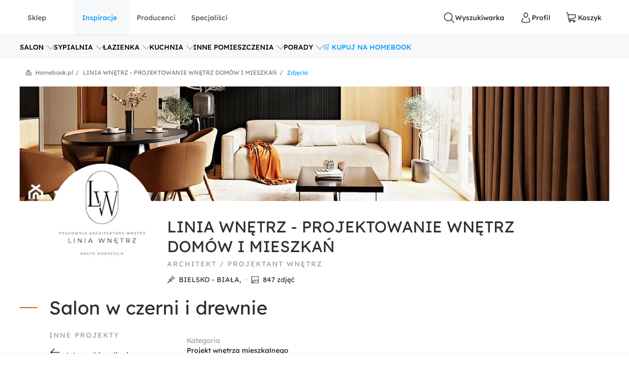

--- FILE ---
content_type: text/html; charset=utf-8
request_url: https://www.homebook.pl/projekty/88795/salon-w-czerni-i-drewnie-linia-wnetrz-projektowanie-wnetrz-domow-i-mieszkan
body_size: 73298
content:
<!DOCTYPE html>
<html lang="pl">
<head>
    <meta charset="utf-8"/>
    <meta name="viewport" content="user-scalable=no, width=device-width, initial-scale=1, maximum-scale=1"/>
    <meta name="apple-mobile-web-app-capable" content="yes"/>
    <meta name="msapplication-tap-highlight" content="no"/>
    <meta name="theme-color" content="#3FA9EE"/>
    <meta name="p:domain_verify" content="2bba43d2494340885fb758da5c231a44"/>
    <meta name="facebook-domain-verification" content="ljlcvpc7faw2fa21hz5eoq8v443n9a"/>
    <meta name="google-site-verification" content="UOEbttPHM1X4XygTQNk1QlzS0QkUzBtmdpYSEcMJy9s" />
    
<title>Salon w czerni i drewnie, Projekt wn&#x119;trza mieszkalnego LINIA WN&#x118;TRZ - PROJEKTOWANIE WN&#x118;TRZ DOM&#xD3;W I MIESZKA&#x143; - homebook</title>
<meta name="description" content="Projekt salonu, po&#x142;&#x105;czonego z kuchni&#x105; i jadalni&#x105;."/>

            <link rel="preconnect" href="https://www.google-analytics.com" crossorigin>
        <link rel="preconnect" href="https://www.googletagmanager.com" crossorigin>
        <link rel="preconnect" href="https://std.wpcdn.pl" crossorigin>
        <link rel="preconnect" href="https://img.shmbk.pl" crossorigin>

    <script>
        !function () { var e, t, n, i, a = { passive: !0, capture: !0 }, r = new Date, o = function () { i = [], t = -1, e = null, f(addEventListener) }, s = function (i, a) { e || (e = a, t = i, n = new Date, f(removeEventListener), c()) }, c = function () { if (t >= 0 && t < n - r) { var a = { entryType: "first-input", name: e.type, target: e.target, cancelable: e.cancelable, startTime: e.timeStamp, processingStart: e.timeStamp + t }; i.map((function (e) { e(a) })), i = [] } }, l = function (e) { if (e.cancelable) { var t = (e.timeStamp > 1e12 ? new Date : performance.now()) - e.timeStamp; "pointerdown" == e.type ? function (e, t) { var n = function () { s(e, t), r() }, i = function () { r() }, r = function () { removeEventListener("pointerup", n, a), removeEventListener("pointercancel", i, a) }; addEventListener("pointerup", n, a), addEventListener("pointercancel", i, a) }(t, e) : s(t, e) } }, f = function (e) { ["mousedown", "keydown", "touchstart", "pointerdown"].map((function (t) { return e(t, l, a) })) }, u = "hidden" === document.visibilityState ? 0 : 1 / 0; addEventListener("visibilitychange", (function e(t) { "hidden" === document.visibilityState && (u = t.timeStamp, removeEventListener("visibilitychange", e, !0)) }), !0), o(), self.webVitals = self.webVitals || {}, self.webVitals.firstInputPolyfill = function (e) { i.push(e), c() }, self.webVitals.resetFirstInputPolyfill = o, self.webVitals.firstHiddenTime = u }();
        !function () { if ('PerformanceLongTaskTiming' in window) { var g = window.__tti = { e: [] }; g.o = new PerformanceObserver(function (l) { g.e = g.e.concat(l.getEntries()) }); g.o.observe({ entryTypes: ['longtask'] }) } }();
        var HB = {
            Trackers: {
                FB: [],
                WP: [],
                Bing: []
            }
        };
        WP = [];
    </script>
    

<script async src="https://www.googletagmanager.com/gtag/js?id=G-54G57XGVZB"></script>
<script>
  window.dataLayer = window.dataLayer || [];  
  function gtag(){dataLayer.push(arguments);}
  gtag('js', new Date());
  gtag('config', 'G-54G57XGVZB');
  gtag('config', 'AW-987370946', { 'groups': 'googleads' });
  gtag('config', 'AW-828195512', { 'groups': 'googleads' });
  gtag('config', 'AW-938680686', { 'groups': 'googleads' }); 
  gtag('event', 'publication', { 'id': 'Homebook_www_59110f9f-1560-46d5-b3bd-80deb9f472b6' });
</script>

    


<script>
    (function (i, s, o, g, r, a, m) {
        i['GoogleAnalyticsObject'] = r;
        i[r] = i[r] || function() {
            (i[r].q = i[r].q || []).push(arguments);
        }, i[r].l = 1 * new Date();
        a = s.createElement(o),
            m = s.getElementsByTagName(o)[0];
        a.async = 1;
        a.src = g;
        m.parentNode.insertBefore(a, m);
    })(window, document, 'script', '//www.google-analytics.com/analytics.js', 'ga');

    ga('create', 'UA-26365219-2', 'auto');
    ga('set', 'anonymizeIp', true);
    ga('set', 'transport', 'beacon');
    ga('set', 'dimension16', 'Homebook_www_59110f9f-1560-46d5-b3bd-80deb9f472b6');
    ga('send', 'pageview');
</script>

    <style>*,:after,:before{box-sizing:border-box}html{-webkit-tap-highlight-color:rgba(0,0,0,0);height:100vh}body{background-color:#fff;display:flex;flex-direction:column;height:100%;margin:0;overflow-x:hidden;overflow-y:scroll}ol,ul{list-style-type:none;margin:0;padding:0}button,input{outline:0}a{background-color:#0000}a:active,a:hover{outline:0}img{max-width:100%;vertical-align:middle}dl{margin-bottom:16px;margin-top:0}dd{margin-left:0}h1,h2,h3{margin:0 0 8px}h1,h2,h3,h4,h5,h6{color:inherit;font-weight:400}h4,h5,h6{margin:8px 0}p{margin:0 0 16px}figure{margin:0}iframe{border:none}hr{border:0;border-top:1px solid #f0f0f0;margin-bottom:16px;margin-top:16px}[role=button]{cursor:pointer}button,html input[type=button],input[type=reset],input[type=submit]{-webkit-appearance:button;appearance:button;cursor:pointer}input[type=checkbox]{margin-left:0}fieldset{border:none;margin:0;padding:0}code,kbd,pre,samp{font-family:monospace,monospace;font-size:1em}input[type=number]::-webkit-inner-spin-button,input[type=number]::-webkit-outer-spin-button{height:auto}input[type=search]{-webkit-appearance:textfield;appearance:textfield;box-sizing:border-box}input[type=search]::-webkit-search-cancel-button,input[type=search]::-webkit-search-decoration{-webkit-appearance:none;appearance:none}@media(max-width:1279px){.hb-filters__container{transform:var(--filters-container-transform,translateX(100%));visibility:var(--filters-container-visibility,hidden)}.hb-filters-toggle--container{display:none}}@font-face{font-display:swap;font-family:Lexend;font-style:normal;font-weight:400;src:url(/fonts/lexend/lexend-regular.woff2) format("woff2")}@font-face{font-display:swap;font-family:Lexend;font-style:normal;font-weight:300;src:url(/fonts/lexend/lexend-300.woff2) format("woff2")}@font-face{font-display:swap;font-family:Lexend;font-style:normal;font-weight:500;src:url(/fonts/lexend/lexend-500.woff2) format("woff2")}@font-face{ascent-override:88%;font-family:Lexend-fallback;size-adjust:110.1%;src:local("Arial")}html{-webkit-text-size-adjust:100%;text-size-adjust:100%}body{-webkit-text-size-adjust:100%;text-size-adjust:100%;-moz-osx-font-smoothing:grayscale;-webkit-font-smoothing:antialiased;color:#2e2e2e;font-family:Lexend,Lexend-fallback;font-size:14px;font-style:normal;line-height:20px;text-rendering:optimizeLegibility}@media(min-width:1280px){body{font-size:14px;line-height:20px}}h1,h2,h3,h4,h5{font-feature-settings:"pnum" on,"lnum" on,"liga" off;color:var(--heading-color,#2e2e2e);font-family:Lexend,Lexend-fallback;font-style:normal;font-weight:400}h1{font-size:28px;line-height:40px}@media(min-width:1280px){h1{font-size:38px;line-height:50px}}h2{font-size:24px;line-height:32px}@media(min-width:1280px){h2{font-size:32px;line-height:40px}}h3{font-size:18px;line-height:24px}@media(min-width:1280px){h3{font-size:24px;line-height:30px}}h4{font-size:14px;line-height:20px}@media(min-width:1280px){h4{font-size:20px;line-height:26px}}h5{font-size:14px;line-height:20px}@media(min-width:1280px){h5{font-size:18px;line-height:24px}}h6{font-size:14px;line-height:20px}@media(min-width:1280px){h6{font-size:16px;line-height:24px}}small{font-size:10px;line-height:12px}button,input,select,textarea{font-family:inherit;font-size:inherit;line-height:inherit}address{font-size:14px;font-style:normal;line-height:20px;margin-bottom:16px}@media(min-width:1280px){address{font-size:14px;line-height:20px}}a,a:focus,a:hover{color:#0b9cff;text-decoration:none}a:focus{outline:5px auto -webkit-focus-ring-color;outline-offset:-2px}dd,dt{line-height:20px}dt{font-weight:500}blockquote{border-left:5px solid #9a9a9a;font-size:18px;margin:0 0 16px;padding:8px 16px}blockquote ol:last-child,blockquote p:last-child,blockquote ul:last-child{margin-bottom:0}blockquote footer,blockquote small{color:#9a9a9a;display:block;font-size:12px;line-height:20px}blockquote footer:before,blockquote small:before{content:"— "}i{display:inline-block}b,strong{font-weight:500}.hb-btn{grid-column-gap:8px;align-items:center;background-color:var(--button-background-color,#fff);border:2px solid #0000;border-radius:4px;cursor:pointer;display:var(--button-display,inline-flex);font-size:var(--button-font-size,16px);font-weight:var(--button-font-weight,500);height:var(--button-height,48px);justify-content:center;padding:var(--button-padding,12px 16px);transition:color .15s ease-in-out,background-color .15s ease-in-out,border-color .15s ease-in-out,box-shadow .15s ease-in-out;-webkit-user-select:none;user-select:none;white-space:nowrap}.hb-btn svg{pointer-events:none}.hb-btn--primary{background-color:#0b9cff;border-color:#0b9cff;color:#fff}.hb-btn--outline-primary{background-color:#0000;border-color:#0b9cff;color:#0b9cff}.hb-btn--secondary{background-color:#ff710b;border-color:#ff710b;color:#2e2e2e}.hb-btn--outline-secondary{background-color:#0000;border-color:#ff710b;color:#ff710b}.hb-btn--tertiary{background-color:#437d88;border-color:#437d88;color:#fff}.hb-btn--outline-tertiary{background-color:#0000;border-color:#437d88;color:#437d88}.hb-btn--success{background-color:#13aa3e;border-color:#13aa3e;color:#fff}.hb-btn--outline-success{background-color:#0000;border-color:#13aa3e;color:#13aa3e}.hb-btn--danger{background-color:#ff343a;border-color:#ff343a;color:#fff}.hb-btn--outline-danger{background-color:#0000;border-color:#ff343a;color:#ff343a}.hb-btn--light{background-color:#f0f0f0;border-color:#f0f0f0;color:#2e2e2e}.hb-btn--outline-light{background-color:#0000;border-color:#f0f0f0;color:#9a9a9a}.hb-btn--dark{background-color:#5a5a5a;border-color:#5a5a5a;color:#fff}.hb-btn--outline-dark{background-color:#0000;border-color:#5a5a5a;color:#5a5a5a}.hb-add-product-modal{--dialog-body-width:fit-content;grid-gap:24px;display:grid;grid-template-areas:"alert" "product" "crossell-products";grid-template-columns:100%}@media(max-width:767px){.hb-add-product-modal{--dialog-body-padding:8px;max-height:300px}}@media(min-width:768px){.hb-add-product-modal{grid-template-areas:"alert alert" "product crossell-products";grid-template-columns:232px minmax(300px,1fr)}}@media(min-width:1024px){.hb-add-product-modal{grid-template-columns:25% minmax(300px,1fr)}}@media(max-width:767px){.hb-add-product-modal+footer{flex-direction:column}}.hb-add-product-modal__alert{grid-area:alert;-ms-grid-column:1;-ms-grid-row:1}.hb-add-product-modal__product{--product-box-details-padding:16px;grid-area:product;-ms-grid-column:1;-ms-grid-row:3}@media(min-width:768px){.hb-add-product-modal__product{border-right:2px solid #f0f0f0;padding-right:32px}}@media(max-width:767px){.hb-add-product-modal__product-card{--product-title-height:auto;--product-box-details-padding:0;--product-display:grid;--product-title-margin-top:auto;--product-title-margin-bottom:auto;grid-gap:24px;grid-template-columns:70px 1fr}}.hb-add-product-modal__crossell-products{grid-area:crossell-products;-ms-grid-column:1;-ms-grid-row:5}@media (min-width:768px){.hb-add-product-modal__alert{-ms-grid-column-span:3;-ms-grid-column:1;-ms-grid-row:1}.hb-add-product-modal__product{-ms-grid-column:1;-ms-grid-row:3}.hb-add-product-modal__crossell-products{-ms-grid-column:3;-ms-grid-row:3}}@media(max-width:767px){.hb-add-product-modal__crossell-products{padding-top:24px}}@media(min-width:1024px){.hb-add-product-modal__crossell-products{padding-right:32px}}@keyframes rotation{0%{transform:rotate(0deg)}to{transform:rotate(1turn)}}.hb-accordion summary::-webkit-details-marker,.hb-accordion summary::marker{content:"";display:none}@media(max-width:1023px){.hb-accordion summary{align-items:center;display:flex;justify-content:space-between}.hb-accordion summary:after{color:#bbb}.hb-accordion details:not([open]) summary:after{border-bottom:2px solid;border-right:2px solid;content:"";display:block;height:9px;margin-top:-4.5px;pointer-events:none;transform:rotate(45deg);width:9px}.hb-accordion details[open] summary:after{border-right:2px solid;border-top:2px solid;content:"";display:block;height:9px;pointer-events:none;transform:rotate(-45deg);width:9px}}.hb-accordion__title{color:#2e2e2e;font-size:16px;font-weight:500;margin:0}.hb-accordion__text{color:#5a5a5a;font-size:16px;font-weight:300;margin-bottom:0}@media(max-width:1023px){.hb-accordion__text{margin-top:16px}}.hb-accordion__element{border:2px solid #f7f8fa;border-radius:8px;line-height:150%;padding:24px}@media(min-width:1024px){.hb-accordion__element{padding:32px}}.hb-accordion__header{align-items:center;display:flex;margin-bottom:8px}@media(max-width:1023px){.hb-accordion__header{margin-bottom:0}}.hb-breadcrumbs{align-items:center;direction:rtl;display:flex;min-height:40px;overflow-x:auto;scroll-behavior:smooth}@media(min-width:640px){.hb-breadcrumbs::-webkit-scrollbar{height:4px;width:16px}.hb-breadcrumbs::-webkit-scrollbar-track{background:var(--scollbar-track-color,#f0f0f0);background-clip:content-box;border:6px solid #0000}.hb-breadcrumbs::-webkit-scrollbar-thumb{background:var(--scrollbar-thumb-color,#d9d9d9);background-clip:content-box;border:6px solid #0000}.hb-breadcrumbs::-webkit-scrollbar-thumb:window-inactive{background:#d9d9d999;background-clip:content-box;border:6px solid #0000}}.hb-breadcrumbs__container{position:relative}.hb-breadcrumbs__container:before{right:0}.hb-breadcrumbs__container:after,.hb-breadcrumbs__container:before{background:linear-gradient(270deg,#fff,#fff0);bottom:0;content:"";position:absolute;top:0;width:16px;z-index:5}.hb-breadcrumbs__container:after{left:0;transform:rotate(180deg)}.hb-breadcrumbs svg{color:#797979}@media(min-width:1280px){.hb-breadcrumbs{min-height:56px}}.hb-breadcrumbs__item{align-items:center;direction:ltr;display:flex;font-size:12px;font-weight:400;line-height:16px;min-height:48px;position:relative;white-space:nowrap}.hb-breadcrumbs__item a{color:inherit}.hb-breadcrumbs__item a:hover{text-decoration:underline}.hb-breadcrumbs__item:not(:first-child){color:#797979;margin-right:8px;padding-right:12px}.hb-breadcrumbs__item:not(:first-child):before{content:"/";margin-top:-6px;position:absolute;right:0;top:calc(50% - 2px)}@media(max-width:639px){.hb-breadcrumbs__item:first-child{padding-right:16px}}.hb-breadcrumbs__item:first-child{color:#0b9cff;margin-right:auto;padding-right:16px}.hb-breadcrumbs__item:last-child{padding-left:32px}.hb-breadcrumbs__item:last-child:after{background-image:url("data:image/svg+xml;charset=utf-8,%3Csvg xmlns='http://www.w3.org/2000/svg' width='12' height='12' fill='none'%3E%3Cpath fill='%23797979' d='M7.576 2.615 9.35 1.37a.31.31 0 0 0 .128-.2.323.323 0 0 0-.048-.236L8.9.136a.299.299 0 0 0-.423-.082L6.002 1.79a.301.301 0 0 1-.34 0L3.186.054a.299.299 0 0 0-.423.082l-.527.8a.319.319 0 0 0 .08.435L4.08 2.615a.308.308 0 0 1 .14.263.32.32 0 0 1-.14.262L.133 5.906a.312.312 0 0 0-.133.26v5.52c0 .084.032.163.09.222A.3.3 0 0 0 .303 12h.939a.3.3 0 0 0 .215-.092.318.318 0 0 0 .09-.221v-4.68a.321.321 0 0 1 .132-.26l3.98-2.789a.301.301 0 0 1 .34 0L9.983 6.75a.31.31 0 0 1 .133.256v4.677c0 .083.032.163.09.222a.3.3 0 0 0 .214.091h.939a.3.3 0 0 0 .215-.091.318.318 0 0 0 .09-.222V6.165a.323.323 0 0 0-.133-.259L7.575 3.133a.309.309 0 0 1-.135-.259.32.32 0 0 1 .135-.26Z'/%3E%3Cpath fill='%23797979' d='M3.57 7.915v3.771c0 .084.032.163.09.222a.3.3 0 0 0 .215.092h.938a.3.3 0 0 0 .215-.092.318.318 0 0 0 .09-.222V8.758a.323.323 0 0 1 .132-.26l.483-.35a.298.298 0 0 1 .34 0l.485.35a.317.317 0 0 1 .137.26v2.928c0 .084.032.163.09.222A.3.3 0 0 0 7 12h.936c.081 0 .159-.033.216-.092a.32.32 0 0 0 .09-.222v-3.77a.323.323 0 0 0-.132-.26L6.07 6.221a.298.298 0 0 0-.34 0L3.703 7.656a.307.307 0 0 0-.133.26Z'/%3E%3C/svg%3E");content:"";height:12px;left:12px;position:absolute;width:12px}.hb-footer{color:#404040;padding:40px 0 0}@media(max-width:1279px){.hb-footer{padding-left:32px;padding-right:32px}}@media(max-width:639px){.hb-footer{padding:0}}@media(min-width:1280px){.hb-footer{margin-left:40px;margin-right:40px}}@media(min-width:1530px){.hb-footer{margin-left:auto;margin-right:auto;width:1440px}}.hb-footer a{color:inherit}.hb-footer__main{display:flex;justify-content:space-between;overflow:hidden;padding:24px 0}@media(max-width:767px){.hb-footer__main{flex-direction:column}}@media(max-width:639px){.hb-footer__main{padding:24px 0 0}}.hb-footer__container{display:flex;gap:64px;justify-content:space-between}@media(max-width:639px){.hb-footer__container{flex-direction:column;gap:0}}.hb-footer__links{display:flex;flex-direction:column;gap:8px}@media(max-width:639px){.hb-footer__links{border-bottom:1px solid #f0f0f0;display:grid;gap:0;grid-template-areas:"title title toggle" "links links links";grid-template-columns:1fr 20px;grid-template-rows:auto 1fr}}.hb-footer__links label{grid-area:title}@media(max-width:639px){.hb-footer__links label{margin-left:16px;padding:24px 0}}.hb-footer__links nav{display:flex;flex-direction:column}.hb-footer__links nav a{padding-bottom:8px}@media(max-width:639px){.hb-footer__links nav{background-color:#f7f8fa;grid-area:links;max-height:0;overflow:hidden;padding:0 16px}.hb-footer__links nav a{border-bottom:1px solid #f0f0f0;padding:16px}}.hb-footer__links input[type=checkbox]{-webkit-tap-highlight-color:rgba(0,0,0,0);align-self:center;-webkit-appearance:none;appearance:none;border:none;grid-area:toggle;height:20px;margin-right:16px;width:20px}@media (max-width:639px){.hb-footer__links label{-ms-grid-column-span:3;-ms-grid-column:1;-ms-grid-row:1}.hb-footer__links nav{-ms-grid-column-span:5;-ms-grid-column:1;-ms-grid-row:3}.hb-footer__links input[type=checkbox]{-ms-grid-column:5;-ms-grid-row:1}}.hb-footer__links input[type=checkbox]:not(:checked){background-image:url("data:image/svg+xml;charset=utf-8,%3Csvg xmlns='http://www.w3.org/2000/svg' width='24' height='24' fill='none'%3E%3Cpath fill='%23BBB' fill-rule='evenodd' d='M12.53 15.53a.75.75 0 0 1-1.06 0l-6-6a.75.75 0 0 1 1.06-1.06L12 13.94l5.47-5.47a.75.75 0 1 1 1.06 1.06l-6 6Z' clip-rule='evenodd'/%3E%3C/svg%3E")}.hb-footer__links input[type=checkbox]:checked{background-image:url("data:image/svg+xml;charset=utf-8,%3Csvg xmlns='http://www.w3.org/2000/svg' width='24' height='24' fill='none'%3E%3Cpath fill='%23BBB' fill-rule='evenodd' d='M11.47 8.47a.75.75 0 0 1 1.06 0l6 6a.75.75 0 1 1-1.06 1.06L12 10.06l-5.47 5.47a.75.75 0 0 1-1.06-1.06l6-6Z' clip-rule='evenodd'/%3E%3C/svg%3E")}.hb-footer__links input[type=checkbox]:checked+nav{max-height:100vh}@media(min-width:640px){.hb-footer__links input[type=checkbox]{display:none}}.hb-footer__links p{font-weight:500;margin-bottom:8px}.hb-footer__links a{font-weight:300}.hb-footer__links a.red{color:#ff343a}.hb-footer__contact{display:flex;flex-direction:column}@media(max-width:767px){.hb-footer__contact{border:1px solid #f0f0f0;border-radius:8px;display:grid;grid-template-columns:repeat(3,1fr);margin-left:-16px;margin-right:-16px;margin-top:16px}.hb-footer__contact div{padding:24px 16px}}@media(max-width:639px){.hb-footer__contact{border:none;border-bottom:1px solid #f0f0f0;border-radius:0;display:flex;margin:0;padding:16px}.hb-footer__contact div{padding:0}}@media(max-width:767px){.hb-footer__contact div:last-child{border-left:1px solid #f0f0f0}}@media(max-width:639px){.hb-footer__contact div:last-child{border:none}}.hb-footer__contact svg{color:#0b9cff;margin-right:16px}.hb-footer__contact-details{align-items:center;display:flex;font-size:16px;margin-top:16px}@media(max-width:767px){.hb-footer__contact-details{font-size:14px}}.hb-footer__contact-title{font-weight:500}.hb-footer__address{display:flex;flex-direction:row;font-size:16px;font-weight:300;margin-top:16px}@media(max-width:767px){.hb-footer__address{font-size:14px}}.hb-footer__number{align-items:center;color:#282828;display:flex;font-size:20px;font-weight:500;margin-bottom:4px;margin-top:16px}@media(max-width:767px){.hb-footer__number{font-size:18px}}.hb-footer__hour{display:flex;font-weight:300;justify-content:space-between;margin-bottom:0;margin-left:40px;max-width:200px}@media(max-width:767px){.hb-footer__hour{margin-left:0}}@media(max-width:639px){.hb-footer__hour{margin-left:40px}}.hb-footer__hours{display:flex;flex-direction:column}@media(max-width:767px){.hb-footer__hours{margin-top:24px}}@media(max-width:639px){.hb-footer__hours{margin-top:0}}.hb-footer__social{align-items:center;color:#5a5a5a;display:flex;font-weight:500;justify-content:space-between;padding:32px 0;position:relative}@media(max-width:639px){.hb-footer__social{background-color:#f7f8fa;border-bottom:1px solid #f0f0f0;border-top:1px solid #f0f0f0;flex-direction:column;padding:24px}}@media(min-width:640px){.hb-footer__social:before{background-color:#f7f8fa;border-bottom:1px solid #f0f0f0;border-top:1px solid #f0f0f0;content:"";height:100%;left:calc(-50vw + 50%);position:absolute;right:calc(-50vw + 50%);z-index:-1}}.hb-footer__social-link{display:flex;gap:40px}@media(max-width:639px){.hb-footer__social-link{gap:0;justify-content:space-between;padding-bottom:24px;position:relative;width:100%}.hb-footer__social-link:before{background-color:#f0f0f0;bottom:0;content:"";height:1px;left:-24px;position:absolute;right:-24px}}.hb-footer__social-icons{align-items:center;display:flex;gap:16px}@media(max-width:767px){.hb-footer__social-icons span{display:none}}@media(max-width:639px){.hb-footer__social-icons{display:block;gap:0;padding-top:24px;width:100%}}.hb-footer__social-icons nav{display:flex}@media(max-width:639px){.hb-footer__social-icons nav{justify-content:space-between}}.hb-footer__social-icons a{align-items:center;background-color:#fff;border-radius:8px;display:flex;height:40px;justify-content:center;margin-right:8px;width:40px}.hb-footer__social-icons a svg{fill:#2e2e2e}.hb-footer__logos{align-items:center;display:flex;gap:24px;justify-content:center;padding-bottom:40px}@media(max-width:767px){.hb-footer__logos{margin-bottom:0;padding:0 16px 24px}}@media(max-width:639px){.hb-footer__logos{flex-wrap:wrap;gap:24px;padding:24px 16px;width:100%}}.hb-footer__logos-link{display:inherit}@media(min-width:768px){.hb-footer__info{display:flex;justify-content:space-between}}.hb-footer__wp{grid-column-gap:16px;align-items:center;display:flex;grid-area:wp;justify-content:center;margin:0}@media(max-width:767px){.hb-footer__wp{border-top:1px solid #f0f0f0;font-weight:300;padding:16px 16px 0}}@media(min-width:768px)and (max-width:1279px){.hb-footer__wp{border-top:1px solid #f0f0f0;margin-top:24px;padding-top:24px}}@media(min-width:1280px){.hb-footer__wp{margin-left:auto}}.hb-footer__nav{grid-area:nav}.hb-footer__nav a:first-child{margin-right:16px}@media(max-width:767px){.hb-footer__nav{border-top:1px solid #f0f0f0;display:flex;justify-content:space-between;padding:16px}}@media(min-width:640px){.hb-footer__nav{padding-left:0;padding-right:0}}@media(min-width:768px){.hb-footer__nav{margin-left:auto}}.hb-screening{height:380px}.hb-screening__banner{display:none}@media(max-width:1279px){.hb-screening{display:none}}.hb-layout{background:var(--layout-background,#0000);display:flex;flex:1 0 auto;flex-direction:column;padding-bottom:var(--layout-extra-product-filter-space,0)}@media(min-width:1280px){.hb-layout--screening{--professionals-padding-top:40px;--projects-padding-top:64px;--photos-padding-top:64px;--photos-hero-slider-margin-top:-88px;--layout-content-background:#fff}}.hb-layout__header:not(.is-empty){background:#fff;position:sticky;top:0;z-index:10}@media(max-width:1279px){.hb-layout__header:not(.is-empty){border-bottom:1px solid #f0f0f0}}.hb-layout__header.is-empty{border-bottom:1px solid #f0f0f0;display:flex;height:68px;justify-content:center;margin-bottom:16px}@media(min-width:1280px){.hb-layout__header.is-empty{height:72px}}.hb-layout__body{background:var(--layout-content-background,#0000);color:var(--text-color,#2e2e2e);display:flex;flex:1 0 auto;flex-direction:column;padding-bottom:32px;position:relative;visibility:var(--content-visibility,hidden)}@media(min-width:1280px){.hb-layout__body{padding-bottom:64px}.hb-layout--screening .hb-layout__body{box-shadow:0 10px 50px #0000001a}}.hb-layout__breadcrumbs{background:#fff;flex:1 0 auto}@media(max-width:639px){.hb-layout__breadcrumbs{margin-left:0;margin-right:0;position:relative}.hb-layout__breadcrumbs:after,.hb-layout__breadcrumbs:before{content:"";height:100%;position:absolute;top:0;width:16px;z-index:1}.hb-layout__breadcrumbs:after{background:linear-gradient(270deg,#fff 41.18%,#fff0);right:0}.hb-layout__breadcrumbs:before{background:linear-gradient(90deg,#fff 41.18%,#fff0);left:0}}.hb-layout__cookies:not(:empty){border-bottom:1px solid #f0f0f0;margin-bottom:1px}@media(min-width:1024px){.hb-layout__cookies{background-color:#fff;border-bottom:none;border-top:1px solid #f0f0f0;bottom:0;margin-bottom:0;position:fixed;width:100%;z-index:999999}}.has-fullscreen .hb-layout,.has-lightbox .hb-layout{display:none}.hb-layout__safe-zone{align-items:center;background-color:#f1f7f8;color:#57a0ae;display:flex;font-size:12px;font-weight:400;gap:8px;height:20px;justify-content:center;margin-bottom:16px;margin-top:8px}@media(min-width:1024px){.hb-layout__safe-zone{height:32px;margin-bottom:24px}}.hb-main{flex:1 0 auto}@media(min-width:768px){.hb-container{margin:0 auto;width:530px}}@media(min-width:1280px){.hb-container{width:735px}}.hb-wrap{margin-left:auto;margin-right:auto}@media(min-width:1280px){.hb-wrap{padding-left:60px;padding-right:60px}}@media(min-width:1530px){.hb-wrap{max-width:1440px}}@media(min-width:1920px){.hb-wrap{padding-left:0;padding-right:0}}.hb-wrap-fluid{margin-left:16px;margin-right:16px}@media(min-width:640px){.hb-wrap-fluid{margin-left:32px;margin-right:32px}}@media(min-width:1280px){.hb-wrap-fluid{margin-left:40px;margin-right:40px}}@media(min-width:1530px){.hb-wrap-fluid{margin-left:auto;margin-right:auto;width:1440px}}.hb-navbar{align-items:stretch;display:flex}@media(min-width:375px){.hb-navbar{grid-column-gap:8px}}.hb-navbar input[type=checkbox]{display:none}.hb-navbar input[type=checkbox]:checked~.hb-navbar__backdrop{opacity:1;pointer-events:all}.hb-navbar input[type=checkbox]:checked~.hb-navbar__navigation{transform:none}@media(min-width:1280px){.hb-navbar__trigger{--button-display:none}}.hb-navbar__close{align-items:center;color:#5a5a5a;display:flex;height:48px;justify-content:center;width:48px}.hb-navbar__backdrop{background:#000c;height:100vh;left:0;opacity:0;pointer-events:none;position:fixed;top:0;width:100vw;z-index:30}.hb-navbar__backdrop.appear-active,.hb-navbar__backdrop.appear-done,.hb-navbar__backdrop.enter-active,.hb-navbar__backdrop.enter-done,.hb-navbar__backdrop.show{opacity:.8}@media(min-width:1280px){.hb-navbar__backdrop{display:none}}.hb-navbar__navigation header{align-items:center;display:flex;font-size:22px;justify-content:space-between;line-height:150%;padding:16px}@media(min-width:1280px){.hb-navbar__navigation header{display:none}}@media(max-width:1279px){.hb-navbar__navigation{background:#fff;display:grid;grid-template-rows:80px 1fr;height:100%;left:0;max-width:360px;min-width:320px;position:fixed;top:0;transform:translateX(-100%);transition:transform .3s ease-in-out;z-index:31}}.hb-navbar__action{grid-column-gap:8px;--button-height:72px;--button-font-size:14px;align-items:center;background:none;border:none;color:#2e2e2e;cursor:pointer;display:var(--button-display,inline-flex);font-size:var(--button-font-size,16px);font-weight:var(--button-font-weight,500);height:var(--button-height,48px);justify-content:center;outline:0;padding:var(--button-padding,12px 16px);position:relative;transition:color .15s ease-in-out,background-color .15s ease-in-out,border-color .15s ease-in-out,box-shadow .15s ease-in-out;-webkit-user-select:none;user-select:none;white-space:nowrap}.hb-navbar__action svg{pointer-events:none}.hb-navbar__action:hover{color:#0b9cff}.hb-navbar__action--cart{grid-column-gap:4px}@media(max-width:1279px){.hb-navbar__action{padding:0;width:48px}}@media(min-width:1280px){.hb-navbar__action:after{content:attr(data-text)}}@media(max-width:767px){.hb-navbar__action--like{display:none}}.hb-navbar__brand{color:#0b9cff;display:flex;height:72px;width:120px}@media(max-width:1279px){.hb-navbar__brand{margin-right:auto}}@media(min-width:1280px){.hb-navbar__brand{margin:0 auto;width:180px}}.hb-navbar__badge{align-items:center;background:#ff343a;border-radius:64px;color:#fff;display:flex;font-size:10px;height:16px;justify-content:center;left:24px;position:absolute;top:16px;width:16px}.hb-form-control{flex:1 0 auto;margin-top:8px;position:relative}.hb-form-control label{color:var(--placeholder-color,#797979);left:18px;line-height:48px;pointer-events:none;position:absolute;top:0;transition:all .3s ease-in}.hb-form-control input,.hb-form-control textarea{align-items:center;-webkit-appearance:none;appearance:none;border:2px solid #f0f0f0;border-radius:4px;color:#282828;display:inline-flex;min-height:48px;outline:0;padding-left:16px;padding-right:16px;width:100%}.hb-form-control input:-webkit-autofill,.hb-form-control textarea:-webkit-autofill{box-shadow:inset 0 0 0 1000px #fff}.hb-form-control input:focus:not([readonly]),.hb-form-control textarea:focus:not([readonly]){border-color:#b7e2ff}.hb-form-control input.input-validation-error,.hb-form-control textarea.input-validation-error{border-color:#ffc3b9}.hb-form-control input[readonly],.hb-form-control textarea[readonly]{color:#797979}.hb-form-control input::placeholder,.hb-form-control textarea::placeholder{color:#fff}.hb-form-control input:focus~label,.hb-form-control input:not(:placeholder-shown)~label,.hb-form-control textarea:focus~label,.hb-form-control textarea:not(:placeholder-shown)~label{background:#fff;color:var(--color,#0b9cff);display:block;font-size:12px;left:8px;line-height:18px;max-width:300px;overflow:hidden;padding:0 8px;position:absolute;text-overflow:ellipsis;top:-8px;white-space:nowrap}.hb-form-control input:focus:hover~label,.hb-form-control input:not(:placeholder-shown):hover~label,.hb-form-control textarea:focus:hover~label,.hb-form-control textarea:not(:placeholder-shown):hover~label{--color:#077dcd}.hb-form-control input[readonly]:hover~label,.hb-form-control input[readonly]~label,.hb-form-control textarea[readonly]:hover~label,.hb-form-control textarea[readonly]~label{--color:#797979}.hb-form-control input.input-validation-error,.hb-form-control textarea.input-validation-error{background-image:url("data:image/svg+xml;charset=utf-8,%3Csvg xmlns='http://www.w3.org/2000/svg' width='20' height='20'%3E%3Cpath fill='%23ff343a' d='M9.163 10 7.47 8.326a.62.62 0 0 1-.167-.428.57.57 0 0 1 .177-.418.57.57 0 0 1 .418-.177.62.62 0 0 1 .428.167L10 9.163l1.674-1.693c.174-.161.369-.211.586-.149s.356.201.418.418.013.412-.149.586l-1.693 1.674 1.693 1.674c.161.174.211.369.149.586s-.201.356-.418.419-.412.013-.586-.149L10 10.836l-1.674 1.693a.62.62 0 0 1-.428.167.57.57 0 0 1-.418-.177.57.57 0 0 1-.177-.418.62.62 0 0 1 .167-.428L9.163 10zM10 17.143c2.021-.05 3.705-.747 5.05-2.093s2.043-3.029 2.093-5.05c-.05-2.021-.747-3.705-2.093-5.05S12.021 2.907 10 2.857c-2.021.05-3.705.747-5.05 2.093S2.907 7.979 2.857 10c.05 2.021.747 3.705 2.093 5.05s3.029 2.043 5.05 2.093zm0 1.191c-2.356-.062-4.319-.877-5.887-2.446S1.729 12.356 1.667 10c.062-2.356.877-4.319 2.446-5.887S7.644 1.729 10 1.667c2.356.062 4.319.877 5.888 2.446S18.271 7.644 18.333 10c-.062 2.356-.877 4.319-2.446 5.888S12.356 18.271 10 18.333z'/%3E%3C/svg%3E");background-position:calc(100% - 16px);background-repeat:no-repeat;padding-right:40px}.hb-form-control input.input-validation-error:focus~label,.hb-form-control input.input-validation-error:not(:placeholder-shown)~label,.hb-form-control textarea.input-validation-error:focus~label,.hb-form-control textarea.input-validation-error:not(:placeholder-shown)~label{color:#ff343a}.hb-form-control input.input-validation-error:focus:hover~label,.hb-form-control input.input-validation-error:not(:placeholder-shown):hover~label,.hb-form-control textarea.input-validation-error:focus:hover~label,.hb-form-control textarea.input-validation-error:not(:placeholder-shown):hover~label{color:#c82a2b}.hb-form-control input.input-validation-error:hover,.hb-form-control textarea.input-validation-error:hover{background-image:url("data:image/svg+xml;charset=utf-8,%3Csvg xmlns='http://www.w3.org/2000/svg' width='20' height='20'%3E%3Cpath fill='%23c82a2b' d='M9.163 10 7.47 8.326a.62.62 0 0 1-.167-.428.57.57 0 0 1 .177-.418.57.57 0 0 1 .418-.177.62.62 0 0 1 .428.167L10 9.163l1.674-1.693c.174-.161.369-.211.586-.149s.356.201.418.418.013.412-.149.586l-1.693 1.674 1.693 1.674c.161.174.211.369.149.586s-.201.356-.418.419-.412.013-.586-.149L10 10.836l-1.674 1.693a.62.62 0 0 1-.428.167.57.57 0 0 1-.418-.177.57.57 0 0 1-.177-.418.62.62 0 0 1 .167-.428L9.163 10zM10 17.143c2.021-.05 3.705-.747 5.05-2.093s2.043-3.029 2.093-5.05c-.05-2.021-.747-3.705-2.093-5.05S12.021 2.907 10 2.857c-2.021.05-3.705.747-5.05 2.093S2.907 7.979 2.857 10c.05 2.021.747 3.705 2.093 5.05s3.029 2.043 5.05 2.093zm0 1.191c-2.356-.062-4.319-.877-5.887-2.446S1.729 12.356 1.667 10c.062-2.356.877-4.319 2.446-5.887S7.644 1.729 10 1.667c2.356.062 4.319.877 5.888 2.446S18.271 7.644 18.333 10c-.062 2.356-.877 4.319-2.446 5.888S12.356 18.271 10 18.333z'/%3E%3C/svg%3E")}.hb-form-control input.input-validation-error:hover~.field-validation-error,.hb-form-control textarea.input-validation-error:hover~.field-validation-error{color:#c82a2b}.hb-form-control input:required~label:after,.hb-form-control input[data-val-required]~label:after,.hb-form-control textarea:required~label:after,.hb-form-control textarea[data-val-required]~label:after{color:#ff343a;content:" *"}.hb-form-control textarea{height:120px;padding-bottom:16px;padding-top:16px;resize:vertical}.hb-form-control textarea.input-validation-error{background-position:calc(100% - 16px) 16px}.hb-form-control textarea~label{line-height:24px;padding-top:16px}.hb-newsletter-form{--placeholder-color:#141414;--heading-color:#fff;background:#0b9cff;border-radius:8px;color:#fff;margin-bottom:16px;padding:24px}@media(min-width:1280px){.hb-newsletter-form{grid-column-gap:64px;display:grid;grid-template-columns:220px 1fr;padding:56px}}.hb-newsletter-form form{grid-row-gap:8px;display:grid;grid-template-rows:1fr 1fr;margin-bottom:16px}@media(min-width:1280px){.hb-newsletter-form form{grid-column-gap:8px;grid-template-columns:1fr 124px;grid-template-rows:max-content}}.hb-newsletter-form input[type=email]{border-color:#fff}.hb-newsletter-form label{font-size:16px}.hb-newsletter-form button{background:#077dcd;border:2px solid #077dcd;border-radius:4px;color:#fff;font-size:16px;font-weight:400}.hb-newsletter-form fieldset{margin:0}.hb-newsletter-form__title{font-size:20px;font-weight:500;line-height:150%;margin-bottom:16px}@media(min-width:1280px){.hb-newsletter-form__title{font-size:24px}}@media(max-width:1279px){.hb-newsletter-form__photo{display:none}}@media(max-width:1023px){.hb-newsletter-form__list{--scollbar-track-color:#0b9cff;--scrollbar-track-margin-left:24px;--scrollbar-track-margin-right:24px;overflow-scrolling:touch;display:flex;margin:0 -24px 16px;overflow-x:auto;padding:0 24px 8px;will-change:scroll-position}.hb-newsletter-form__list::-webkit-scrollbar{background-clip:padding-box;border-radius:16px;height:4px}.hb-newsletter-form__list::-webkit-scrollbar-track{background-color:var(--scollbar-track-color,#f0f0f0);border-radius:16px;margin-left:var(--scrollbar-track-margin-left,16px);margin-right:var(--scrollbar-track-margin-right,16px)}}@media(max-width:1023px)and (min-width:640px){.hb-newsletter-form__list::-webkit-scrollbar-track{margin-left:var(--scrollbar-track-margin-left,32px);margin-right:var(--scrollbar-track-margin-right,32px)}}@media(max-width:1023px){.hb-newsletter-form__list::-webkit-scrollbar-thumb{background-clip:padding-box;background-color:var(--scollbar-thumb-color,#d9d9d9);border-radius:16px}}@media(min-width:1024px){.hb-newsletter-form__list{display:grid;grid-template-columns:repeat(4,1fr);margin-bottom:16px}}.hb-newsletter-form__list li{grid-column-gap:8px;align-items:center;display:grid;font-size:16px;grid-template-columns:24px 1fr;line-height:100%;white-space:nowrap}@media(max-width:1023px){.hb-newsletter-form__list li:not(:first-child){margin-left:16px}}@media(min-width:1024px){.hb-newsletter-form__list li:not(:first-child){margin-left:auto}}.hb-newsletter-form__consent{font-size:13px;font-weight:300;overflow:auto}.hb-newsletter-form__consent a{color:inherit;text-decoration:underline}.hb-usp{align-items:center;background:var(--color-background,#0b9cff);border-radius:64px;display:grid;font-weight:500;grid-template-areas:"icon text timer more";grid-template-columns:auto 1fr auto;height:56px;margin:16px 0;padding-left:24px;width:100%}@media(max-width:767px){.hb-usp{border-radius:4px;grid-template-areas:"icon text timer";grid-template-columns:auto 1fr auto;height:72px;padding:0 12px}}.hb-usp,.hb-usp:hover{color:var(--color-text,#fff)}.hb-usp:hover{filter:brightness(85%)}.hb-usp__text{-webkit-line-clamp:2;-webkit-box-orient:vertical;display:block;display:-webkit-box;font-size:14px;grid-area:text;-ms-grid-column:2;-ms-grid-row:1;line-height:18px;overflow:hidden;text-overflow:ellipsis}@media(max-width:767px){.hb-usp__text{font-size:12px}}.hb-usp__icon{grid-area:icon;-ms-grid-column:1;-ms-grid-row:1;margin-right:8px}.hb-usp__title{flex-wrap:wrap}.hb-usp__timer,.hb-usp__title{align-items:center;display:flex}.hb-usp__timer{gap:8px;grid-area:timer;-ms-grid-column:3;-ms-grid-row:1;margin-left:16px}@media(min-width:1280px){.hb-usp__timer{margin-right:auto}}.hb-usp__more{align-items:center;background:var(--button-color-background,#0b9cff);border-radius:64px;color:var(--color-background,#fff);display:none;font-size:14px;grid-area:more;-ms-grid-column:4;-ms-grid-row:1;height:56px;margin-left:16px;padding:16px}@media (max-width:767px){.hb-usp__text{-ms-grid-column:2;-ms-grid-row:1}.hb-usp__icon{-ms-grid-column:1;-ms-grid-row:1}.hb-usp__timer{-ms-grid-column:3;-ms-grid-row:1}}@media(min-width:768px){.hb-usp__more{display:flex}.hb-usp__more:before{content:attr(data-text)}}.hb-timer{display:flex;gap:16px;height:var(--timer-height,48px);padding:var(--timer-padding,8px)}@media(max-width:767px){.hb-timer{background-color:var(--color-background,#bbb);border-radius:8px;filter:brightness(155%) saturate(90%);gap:8px}}.hb-timer__times{grid-column-gap:8px;align-items:center;display:grid;grid-template-areas:"time separator" "desc separator";justify-items:center}.hb-timer__times:not(:last-of-type):after{-ms-grid-row-span:2;align-self:center;content:":";grid-area:separator;-ms-grid-column:3;-ms-grid-row:1}@media(min-width:768px){.hb-timer__times:not(:last-of-type):after{margin-right:-8px}.hb-timer__times{grid-template-areas:"time desc separator";min-width:72px}.hb-timer__times:not(:last-of-type):after{-ms-grid-row-span:1;-ms-grid-column:3;-ms-grid-row:1}}.hb-timer__time{font-size:12px;font-weight:500;grid-area:time;-ms-grid-column:1;-ms-grid-row:1;line-height:130%;text-align:center;width:24px}.hb-timer__desc{font-size:11px;font-weight:300;grid-area:desc;-ms-grid-column:1;-ms-grid-row:2;line-height:16px}@media (min-width:768px){.hb-timer__time{-ms-grid-column:1;-ms-grid-row:1}.hb-timer__desc{-ms-grid-column:2;-ms-grid-row:1}}.hb-timer__offer-text--usp{margin-left:8px}@media(max-width:767px){.hb-timer__offer-text--usp{display:none}.hb-timer--empty{font-size:12px;max-width:100px;text-align:center}}.hb-values{margin-bottom:16px}.hb-values__container{grid-gap:24px;display:grid;grid-template-columns:repeat(2,1fr)}@media(max-width:1023px){.hb-values__container{grid-gap:8px;grid-template-columns:1fr}}@media(min-width:1024px){.hb-values__container details>summary{pointer-events:none}.hb-values__container details summary{background:none}}@media(max-width:1023px){.hb-values__description{display:none}}.hb-values__icon{color:#0b9cff;margin-right:16px}.hb-modal{bottom:0;display:flex;height:100%;justify-content:center;left:0;position:fixed;top:0;width:100%;z-index:30}@media(max-width:1279px){.hb-modal{justify-content:flex-end}}.hb-backdrop{background:#000c;height:100vh;left:0;opacity:0;position:fixed;top:0;width:100vw;z-index:30}.hb-backdrop.appear-active,.hb-backdrop.appear-done,.hb-backdrop.enter-active,.hb-backdrop.enter-done,.hb-backdrop.show{opacity:.8}.grecaptcha-badge{visibility:collapse!important}.hb-toastr{grid-column-gap:16px;border-radius:8px 8px 0 0;bottom:0;color:#fff;display:flex;left:0;opacity:0;padding:24px 16px;position:fixed;right:0;z-index:10}.hb-toastr svg{color:#fff}@media(max-width:360px){.hb-toastr{max-width:100%}}.hb-toastr.show{opacity:1}.hb-toastr__container{display:flex;justify-content:space-between;width:100%}.hb-toastr__button{border:none;height:100%}.hb-toastr--info{background-color:#077dcd}.hb-toastr--warning{background-color:#b19700}.hb-toastr--success{background-color:#0f8830}.hb-toastr--error{background-color:#c82a2b}.hb-toastr__title{font-weight:500}.hb-toastr__message{word-wrap:break-word;color:#fff;padding-left:16px;position:relative}.hb-toastr [data-dismiss=toast]{font-size:24px;margin-left:auto}#toast-container{position:fixed;right:16px;top:16px;z-index:999999}:root{--swiper-navigation-size:40px;--swiper-theme-color:#000}.hb-swiper{position:relative;z-index:1}.hb-swiper.is-scrollable{--swiper-scrollbar-display:block;--swiper-padding-bottom:16px;--swiper-navigation-display:none}@media(min-width:1024px){.hb-swiper{--swiper-scrollbar-display:none}}@media(max-width:1023px){.hb-swiper{--swiper-padding-bottom:16px}}.hb-swiper .swiper{--swiper-scrollbar-bottom:0;--swiper-scrollbar-sides-offset:8px;--swiper-scrollbar-bg-color:#f0f0f0;--swiper-scrollbar-drag-bg-color:#d9d9d9;margin:var(--swiper-margin,0 -8px);padding-bottom:var(--swiper-padding-bottom,0)}.hb-swiper .swiper-scrollbar{display:var(--swiper-scrollbar-display,block)}.hb-swiper__wrapper{overflow:hidden}.hb-swiper .swiper-wrapper{display:flex}.hb-swiper .swiper-slide{align-items:stretch;display:flex;flex-direction:column;flex-shrink:0;padding:var(--swiper-slide-padding,0 8px);width:var(--swiper-slide-width,100%)}.hb-swiper .swiper-button-next,.hb-swiper .swiper-button-prev{background:#fff;border:0;border-radius:100%;box-shadow:0 8px 24px #0000001f;display:var(--swiper-navigation-display,flex);width:var(--swiper-navigation-size,40px)}.hb-swiper .swiper-button-next.swiper-button-disabled,.hb-swiper .swiper-button-prev.swiper-button-disabled{display:var(--swiper-navigation-display,none)}.hb-swiper .swiper-button-next:after,.hb-swiper .swiper-button-prev:after{display:none}.hb-swiper .swiper-button-next svg,.hb-swiper .swiper-button-prev svg{height:auto;width:auto}@media(max-width:1023px){.hb-swiper .swiper-button-next,.hb-swiper .swiper-button-prev{display:var(--swiper-navigation-display,none)}}.hb-swiper .swiper-button-next{right:calc(0px - var(--swiper-navigation-size, 40px)/2)}.hb-swiper .swiper-button-prev{left:calc(0px - var(--swiper-navigation-size, 40px)/2)}.hb-slot{display:flex;justify-content:center}.is-scroll-lock{overflow:hidden}.is-visuallyhidden{visibility:hidden}.is-totallyhidden{left:-99999px;position:absolute;top:-99999px;visibility:hidden}.is-hidden{display:none!important}.hide-toggle-when-expanded[aria-expanded=true]{display:none}.is-loading{opacity:.5;pointer-events:none}.is-sticky{position:sticky;top:60px;z-index:5}@media(min-width:1280px){.is-sticky{top:100px}}.is-fixed{position:fixed;z-index:10}.is-required:after{color:#ff6466;content:"*";margin-left:4px}._cf:after,._cf:before{content:" ";display:table}._cf:after{clear:both}._w3of4{width:75%}._w42p{width:42%}._w28p{width:28%}._w60p{width:60%}._w33p{width:33%}._w95p{width:95%}._w100p{width:100%}._wa{width:auto}._h100p{height:100%}._twsn{white-space:nowrap}._twsnm{white-space:normal}._te{display:block;white-space:nowrap}._te,._teml{overflow:hidden;text-overflow:ellipsis}._teml{-webkit-line-clamp:var(--line-clamp,1);-webkit-box-orient:vertical;display:-webkit-box}._ts{color:#0000;font:0/0 serif;text-shadow:none}._wbbw{-webkit-hyphens:auto;hyphens:auto;word-break:break-word}._wbba{word-break:break-all}._wspl{white-space:pre-line}._wsnw{white-space:nowrap}._lts{letter-spacing:2px}._tfw3{font-weight:300}._tfw4{font-weight:400}._tfw5{font-weight:500}._tac{text-align:center}._tar{text-align:right}._tal{text-align:left}._tspl{font-size:16px;line-height:22px}@media(min-width:1280px){._tspl{font-size:18px;line-height:24px}}._tsp{font-size:14px;line-height:20px}@media(min-width:1280px){._tsp{font-size:14px;line-height:20px}}._tsps{font-size:12px;line-height:16px}@media(min-width:1280px){._tsps{font-size:12px;line-height:16px}}._tspm{font-size:16px;line-height:150%}@media(min-width:1280px){._tspm{font-size:16px;line-height:150%}}._tsh1{font-size:28px;line-height:40px}@media(min-width:1280px){._tsh1{font-size:38px;line-height:50px}}._tsh2{font-size:24px;line-height:32px}@media(min-width:1280px){._tsh2{font-size:32px;line-height:40px}}._tsh3{font-size:18px;line-height:24px}@media(min-width:1280px){._tsh3{font-size:24px;line-height:30px}}._tsh4{font-size:14px;line-height:20px}@media(min-width:1280px){._tsh4{font-size:20px;line-height:26px}}._tsh5{font-size:14px;line-height:20px}@media(min-width:1280px){._tsh5{font-size:18px;line-height:24px}}._tsh6{font-size:14px;line-height:20px}@media(min-width:1280px){._tsh6{font-size:16px;line-height:24px}}._tst{font-size:36px;line-height:50px}@media(min-width:1280px){._tst{font-size:46px;line-height:60px}}._tsl{font-size:18px;line-height:26px}@media(min-width:1280px){._tsl{font-size:22px;line-height:30px}}._tslm{font-size:18px;line-height:150%}@media(min-width:1280px){._tslm{font-size:20px;line-height:150%}}._tssh{font-size:12px;line-height:14px}@media(min-width:1280px){._tssh{font-size:14px;line-height:16px}}._tsi{font-size:26px;line-height:26px}@media(min-width:1280px){._tsi{font-size:30px;line-height:30px}}._tc{color:#9a9a9a;font-family:Lexend,Lexend-fallback;font-size:12px;letter-spacing:2px;line-height:14px;text-transform:uppercase}@media(min-width:1280px){._tc{font-size:14px;line-height:14px}}._tl{align-items:center;display:flex}._tl i{color:#0b9cff;font-size:24px}@media(min-width:1280px){._tl i{display:none}._tl:before{background:var(--border-color,#d65900);content:"";height:2px;margin-left:-60px;margin-right:24px;width:36px}}@media(min-width:1280px)and (min-width:1540px){._tl:before{margin-left:-88px;width:64px}}._ttu{text-transform:uppercase}._ttl{text-transform:lowercase}._tfl:first-letter{text-transform:uppercase}._tfb,._tfh{font-family:Lexend,Lexend-fallback}._tcb{color:#0b9cff}._tcbd{color:#05568d}._tco{color:#d65900}._tct,._tct:active ._tct:hover,._tct:focus{color:#2e2e2e}._tcl{color:#797979}._tcd{color:#2e2e2e}._tcw{color:#fff}._tcyt{color:#cd201f}._tcg{color:#5ec47f}._tcgd{color:#3db862}._tcr{color:#ff6466}._tcbk{color:#2e2e2e}._tpca:after,._tpcb:before{content:attr(data-text)}._tnd,._tnd:active ._tnd:hover,._tnd:focus{text-decoration:none}._tdu{text-decoration:underline}._cv{flex-direction:column;height:100%}._ch,._cv{align-items:center;display:flex;justify-content:center}._ch{flex-direction:row;width:100%}._oa{overflow:auto}._slider-aspect-ratio{padding-bottom:45%}@media(min-width:640px){._slider-aspect-ratio{padding-bottom:35%}}@media(min-width:1280px){._slider-aspect-ratio{padding-bottom:33%}}._mobile-divider{border-top:8px solid #fff;margin-left:-16px;margin-right:-16px}@media(min-width:640px){._mobile-divider{margin-left:-32px;margin-right:-32px}}@media(min-width:1280px){._mobile-divider{margin-left:-40px;margin-right:-40px}}@media(min-width:1024px){._mobile-divider{display:none}}._touch-action-none{touch-action:none}._fg{flex-grow:1}._ma0{margin:0}._ma1x{margin:8px}._ma2x{margin:16px}._ma3x{margin:24px}._ma4x{margin:32px}._ma5x{margin:40px}._ma6x{margin:48px}._ma7x{margin:56px}._ma8x{margin:64px}._ma9x{margin:72px}._ma10x{margin:80px}._ma11x{margin:88px}._ma2d{margin:4px}._ma4d{margin:2px}._maa{margin:auto}._mt0{margin-top:0}._mt1x{margin-top:8px}._mt2x{margin-top:16px}._mt3x{margin-top:24px}._mt4x{margin-top:32px}._mt5x{margin-top:40px}._mt6x{margin-top:48px}._mt7x{margin-top:56px}._mt8x{margin-top:64px}._mt9x{margin-top:72px}._mt10x{margin-top:80px}._mt11x{margin-top:88px}._mt2d{margin-top:4px}._mt4d{margin-top:2px}._mta{margin-top:auto}._mb0{margin-bottom:0}._mb1x{margin-bottom:8px}._mb2x{margin-bottom:16px}._mb3x{margin-bottom:24px}._mb4x{margin-bottom:32px}._mb5x{margin-bottom:40px}._mb6x{margin-bottom:48px}._mb7x{margin-bottom:56px}._mb8x{margin-bottom:64px}._mb9x{margin-bottom:72px}._mb10x{margin-bottom:80px}._mb11x{margin-bottom:88px}._mb2d{margin-bottom:4px}._mb4d{margin-bottom:2px}._mba{margin-bottom:auto}._ml0{margin-left:0}._ml1x{margin-left:8px}._ml2x{margin-left:16px}._ml3x{margin-left:24px}._ml4x{margin-left:32px}._ml5x{margin-left:40px}._ml6x{margin-left:48px}._ml7x{margin-left:56px}._ml8x{margin-left:64px}._ml9x{margin-left:72px}._ml10x{margin-left:80px}._ml11x{margin-left:88px}._ml2d{margin-left:4px}._ml4d{margin-left:2px}._mla{margin-left:auto}._mr0{margin-right:0}._mr1x{margin-right:8px}._mr2x{margin-right:16px}._mr3x{margin-right:24px}._mr4x{margin-right:32px}._mr5x{margin-right:40px}._mr6x{margin-right:48px}._mr7x{margin-right:56px}._mr8x{margin-right:64px}._mr9x{margin-right:72px}._mr10x{margin-right:80px}._mr11x{margin-right:88px}._mr2d{margin-right:4px}._mr4d{margin-right:2px}._mra{margin-right:auto}._mh0{margin-left:0;margin-right:0}._mh1x{margin-left:8px;margin-right:8px}._mh2x{margin-left:16px;margin-right:16px}._mh3x{margin-left:24px;margin-right:24px}._mh4x{margin-left:32px;margin-right:32px}._mh5x{margin-left:40px;margin-right:40px}._mh6x{margin-left:48px;margin-right:48px}._mh7x{margin-left:56px;margin-right:56px}._mh8x{margin-left:64px;margin-right:64px}._mh9x{margin-left:72px;margin-right:72px}._mh10x{margin-left:80px;margin-right:80px}._mh11x{margin-left:88px;margin-right:88px}._mh2d{margin-left:4px;margin-right:4px}._mh4d{margin-left:2px;margin-right:2px}._mha{margin-left:auto;margin-right:auto}._mv0{margin-bottom:0;margin-top:0}._mv1x{margin-bottom:8px;margin-top:8px}._mv2x{margin-bottom:16px;margin-top:16px}._mv3x{margin-bottom:24px;margin-top:24px}._mv4x{margin-bottom:32px;margin-top:32px}._mv5x{margin-bottom:40px;margin-top:40px}._mv6x{margin-bottom:48px;margin-top:48px}._mv7x{margin-bottom:56px;margin-top:56px}._mv8x{margin-bottom:64px;margin-top:64px}._mv9x{margin-bottom:72px;margin-top:72px}._mv10x{margin-bottom:80px;margin-top:80px}._mv11x{margin-bottom:88px;margin-top:88px}._mv2d{margin-bottom:4px;margin-top:4px}._mv4d{margin-bottom:2px;margin-top:2px}._mva{margin-bottom:auto;margin-top:auto}._pa0{padding:0}._pa1x{padding:8px}._pa2x{padding:16px}._pa3x{padding:24px}._pa4x{padding:32px}._pa5x{padding:40px}._pa6x{padding:48px}._pa7x{padding:56px}._pa8x{padding:64px}._pa9x{padding:72px}._pa10x{padding:80px}._pa11x{padding:88px}._pa2d{padding:4px}._pa4d{padding:2px}._pt0{padding-top:0}._pt1x{padding-top:8px}._pt2x{padding-top:16px}._pt3x{padding-top:24px}._pt4x{padding-top:32px}._pt5x{padding-top:40px}._pt6x{padding-top:48px}._pt7x{padding-top:56px}._pt8x{padding-top:64px}._pt9x{padding-top:72px}._pt10x{padding-top:80px}._pt11x{padding-top:88px}._pt2d{padding-top:4px}._pt4d{padding-top:2px}._pb0{padding-bottom:0}._pb1x{padding-bottom:8px}._pb2x{padding-bottom:16px}._pb3x{padding-bottom:24px}._pb4x{padding-bottom:32px}._pb5x{padding-bottom:40px}._pb6x{padding-bottom:48px}._pb7x{padding-bottom:56px}._pb8x{padding-bottom:64px}._pb9x{padding-bottom:72px}._pb10x{padding-bottom:80px}._pb11x{padding-bottom:88px}._pb2d{padding-bottom:4px}._pb4d{padding-bottom:2px}._pl0{padding-left:0}._pl1x{padding-left:8px}._pl2x{padding-left:16px}._pl3x{padding-left:24px}._pl4x{padding-left:32px}._pl5x{padding-left:40px}._pl6x{padding-left:48px}._pl7x{padding-left:56px}._pl8x{padding-left:64px}._pl9x{padding-left:72px}._pl10x{padding-left:80px}._pl11x{padding-left:88px}._pl2d{padding-left:4px}._pl4d{padding-left:2px}._pr0{padding-right:0}._pr1x{padding-right:8px}._pr2x{padding-right:16px}._pr3x{padding-right:24px}._pr4x{padding-right:32px}._pr5x{padding-right:40px}._pr6x{padding-right:48px}._pr7x{padding-right:56px}._pr8x{padding-right:64px}._pr9x{padding-right:72px}._pr10x{padding-right:80px}._pr11x{padding-right:88px}._pr2d{padding-right:4px}._pr4d{padding-right:2px}._ph0{padding-left:0;padding-right:0}._ph1x{padding-left:8px;padding-right:8px}._ph2x{padding-left:16px;padding-right:16px}._ph3x{padding-left:24px;padding-right:24px}._ph4x{padding-left:32px;padding-right:32px}._ph5x{padding-left:40px;padding-right:40px}._ph6x{padding-left:48px;padding-right:48px}._ph7x{padding-left:56px;padding-right:56px}._ph8x{padding-left:64px;padding-right:64px}._ph9x{padding-left:72px;padding-right:72px}._ph10x{padding-left:80px;padding-right:80px}._ph11x{padding-left:88px;padding-right:88px}._ph2d{padding-left:4px;padding-right:4px}._ph4d{padding-left:2px;padding-right:2px}._pv0{padding-bottom:0;padding-top:0}._pv1x{padding-bottom:8px;padding-top:8px}._pv2x{padding-bottom:16px;padding-top:16px}._pv3x{padding-bottom:24px;padding-top:24px}._pv4x{padding-bottom:32px;padding-top:32px}._pv5x{padding-bottom:40px;padding-top:40px}._pv6x{padding-bottom:48px;padding-top:48px}._pv7x{padding-bottom:56px;padding-top:56px}._pv8x{padding-bottom:64px;padding-top:64px}._pv9x{padding-bottom:72px;padding-top:72px}._pv10x{padding-bottom:80px;padding-top:80px}._pv11x{padding-bottom:88px;padding-top:88px}._pv2d{padding-bottom:4px;padding-top:4px}._pv4d{padding-bottom:2px;padding-top:2px}._1of10{width:10%}._1of9{width:11.11111%}._1of8{width:12.5%}._1of7{width:14.28571%}._1of6{width:16.66667%}._1of5{width:20%}._1of4{width:25%}._1of3{width:33.33333%}._2of5{width:40%}._1of2{width:50%}._3of5{width:60%}._3of4{width:75%}._4of5{width:80%}._1of1{width:100%}._r16x9{padding-bottom:56%}._r21x9{padding-bottom:43%}._r3x2{padding-bottom:67%}._r4x3{padding-bottom:75%}._r6x5{padding-bottom:83%}._r1x1{padding-bottom:100%}._r3x4{padding-bottom:133%}._r2x3{padding-bottom:150%}._dn{display:none}._df{display:flex}._dg{display:grid}._db{display:block}._dib{display:inline-block}._dif{display:inline-flex}._e0z{box-shadow:none}._e1z{box-shadow:0 1px 4px #0000001f}._e2z{box-shadow:0 4px 12px #0000001f}._faie{align-items:flex-end}._fais{align-items:flex-start}._faic{align-items:center}._faib{align-items:baseline}.hb-megamenu__container{display:grid;grid-template-columns:repeat(var(--menu-grid-columns,3),minmax(100px,1fr))}@media(max-width:1279px){.hb-megamenu__container{grid-template-rows:56px;max-width:360px;overflow-x:auto;scroll-snap-type:x mandatory}.hb-megamenu__container::-webkit-scrollbar{display:none}}.hb-megamenu a{grid-column-gap:8px;align-items:center;color:inherit;display:flex;flex:1;font-size:14px}@media(min-width:1280px){.hb-megamenu{display:flex;height:72px}.hb-megamenu>ul>li{font-weight:500}.hb-megamenu>ul>li.is-active{background:#f7f8fa;color:#0b9cff}.hb-megamenu>ul>li>a{padding:0 16px}.hb-megamenu--expanded{margin-bottom:48px}}@media(max-width:1279px){.hb-megamenu{position:relative}.hb-megamenu>ul>li{align-items:center;border-bottom:1px solid #f0f0f0;border-top:1px solid #f0f0f0;color:#2e2e2e}.hb-megamenu>ul>li:not(:first-child){border-left:1px solid #f0f0f0}.hb-megamenu>ul>li.is-active{background:#2e2e2e;color:#fff}}@media(min-width:1280px){.hb-megamenu__dropdown{background:#fff;display:none;left:0;padding:16px 24px;position:absolute;top:100%;width:220px}.is-singular .hb-megamenu__dropdown{border-bottom-left-radius:4px;border-bottom-right-radius:4px;box-shadow:0 100px 80px #0000004a,0 22.3363px 17.869px rgba(0,0,0,.173),0 6.6501px 5.32008px rgba(0,0,0,.117)}.hb-megamenu__dropdown a{font-weight:400;min-height:32px}li:not(.is-singular)>.hb-megamenu__dropdown{width:100%}}@media(min-width:1280px)and (min-width:1280px){li:not(.is-singular)>.hb-megamenu__dropdown>ul{margin-left:40px;margin-right:40px}}@media(min-width:1280px)and (min-width:1530px){li:not(.is-singular)>.hb-megamenu__dropdown>ul{margin-left:auto;margin-right:auto;width:1440px}}@media(min-width:1280px){.hb-megamenu__dropdown>ul>li a:after{display:none}.hb-megamenu__dropdown>nav{color:#fff;margin:0 -24px -16px-24px}}@media(min-width:1280px)and (min-width:1280px){.hb-megamenu__dropdown>nav a{margin-left:40px;margin-right:40px}}@media(min-width:1280px)and (min-width:1530px){.hb-megamenu__dropdown>nav a{margin-left:auto;margin-right:auto;width:1440px}}@media(min-width:1280px){.hb-megamenu__dropdown:after{background:#000c;content:"";height:100vh;left:-9999px;pointer-events:none;position:absolute;right:-9999px;top:0;z-index:-1}}@media(max-width:1279px){.hb-megamenu__dropdown,.hb-megamenu__dropdown>nav{display:none}.is-open .hb-megamenu__dropdown{display:block}.hb-megamenu__dropdown li a{border-top:2px solid #dadee7;padding-left:40px}.hb-megamenu__dropdown li:not(.is-open)>ul{display:none}.hb-megamenu__dropdown>ul{background:#f7f8fa}.hb-megamenu__dropdown>ul ul{background:#eceff3}.hb-megamenu__dropdown>ul ul a{border-color:#e0e4eb}}.hb-megamenu__sibling{bottom:0;display:flex;left:0;position:absolute;width:100%}li:not(.is-active) .hb-megamenu__sibling{display:none}@media(min-width:1280px){.hb-megamenu__sibling{background:#f7f8fa;border-top:1px solid #e3e6e9;justify-content:space-between}}@media(max-width:1279px){.hb-megamenu__sibling{flex-direction:column;top:56px}.hb-megamenu__sibling a{min-height:64px;padding:16px}}@media(min-width:1280px){.hb-megamenu__list.is-multiple{grid-row-gap:40px;margin-bottom:40px}.hb-megamenu__links.is-multiple,.hb-megamenu__list.is-multiple{align-items:baseline;display:grid;grid-template-columns:repeat(5,minmax(200px,1fr))}.hb-megamenu__links.is-multiple{border-top:2px solid #f0f0f0;padding-bottom:40px;padding-top:40px}.hb-megamenu__navbar{margin-left:40px;margin-right:40px}}@media(min-width:1530px){.hb-megamenu__navbar{margin-left:auto;margin-right:auto;width:1440px}}@media(min-width:1280px){.hb-megamenu__navbar{justify-content:space-between}.hb-megamenu__navbar,.hb-megamenu__navbar>ul{grid-column-gap:32px;display:flex}.hb-megamenu__navbar>ul>li{min-height:48px}}@media(max-width:1279px){.hb-megamenu__navbar{overflow-x:hidden;overflow-y:auto}.hb-megamenu__navbar::-webkit-scrollbar{height:4px;width:16px}.hb-megamenu__navbar::-webkit-scrollbar-track{background:var(--scollbar-track-color,#f0f0f0);background-clip:content-box;border:6px solid #0000}.hb-megamenu__navbar::-webkit-scrollbar-thumb{background:var(--scrollbar-thumb-color,#d9d9d9);background-clip:content-box;border:6px solid #0000}.hb-megamenu__navbar::-webkit-scrollbar-thumb:window-inactive{background:#d9d9d999;background-clip:content-box;border:6px solid #0000}.hb-megamenu__navbar>ul>li>a{border-top:5px solid #f0f0f0}.hb-megamenu__navbar>ul:first-child>li:first-child>a{border-color:#0000}}@media(hover:hover){.hb-megamenu__navbar>ul>li:not(.is-loading):hover>nav{display:block}}.hb-megamenu__promotions{margin-top:auto}@media(min-width:1280px){.hb-megamenu__promotions{display:none}}.hb-megamenu__item{color:var(--color,#5a5a5a);display:flex;flex-direction:column}.hb-megamenu__item>a>span{display:block;overflow:hidden;text-overflow:ellipsis;white-space:nowrap}.hb-megamenu__item>a:hover>span{color:var(--color,#404040);text-decoration:underline}.hb-megamenu__item.is-singular{position:relative}@media(max-width:1279px){.hb-megamenu__item--parent{position:relative}.hb-megamenu__item--parent.is-open>a:after{background:conic-gradient(from 90deg at 0 2px,#0000 90deg,currentColor 0) calc(100% + 1px) calc(100% + 1px)/calc(50% + 2px) calc(50% + 2px);content:"";display:block;height:16px;pointer-events:none;width:16px}}@media(min-width:1280px){.hb-megamenu__item--parent:not(.is-loading):hover>a:after{margin-top:0;transform:rotate(-135deg) translateX(-6px)}.hb-megamenu__item--parent>a{font-weight:500}}@media(max-width:1279px){.hb-megamenu__item--parent>a:after{background:conic-gradient(from 90deg at 2px 2px,#0000 90deg,currentColor 0) calc(100% + 1px) calc(100% + 1px)/calc(50% + 2px) calc(50% + 2px);content:"";display:block;height:16px;pointer-events:none;width:16px}}@media(min-width:1280px){.hb-megamenu__item--parent>a:after{border-bottom:2px solid;border-right:2px solid;content:"";display:block;height:12px;margin-top:-6px;pointer-events:none;transform:rotate(45deg);width:12px}}.hb-megamenu__item--child>a:after{border-bottom:2px solid;border-right:2px solid;content:"";display:block;height:12px;pointer-events:none;transform:rotate(-45deg);width:12px}@media(min-width:1280px){.hb-megamenu__item--child>a:after{display:none}}@media(max-width:1279px){.hb-megamenu__item--child.is-active>a{background:#e0e4eb}.hb-megamenu__item--child.is-active>a:after{border-color:currentcolor;border-style:solid;border-width:0 2px 2px 0;color:#2e2e2e;content:"";display:block;height:16px;margin-bottom:8px;margin-right:8px;pointer-events:none;transform:rotate(45deg);transform-origin:bottom left;width:16px;width:8px}}.hb-megamenu__item--child>a:after,.hb-megamenu__item--parent>a:after,.hb-megamenu__item--promo>a:after{align-self:center;color:#bbb}@media(min-width:1280px){.hb-megamenu__item--child>a:after,.hb-megamenu__item--parent>a:after,.hb-megamenu__item--promo>a:after{margin-left:8px;transition:transform .2s ease-in-out}}@media(max-width:1279px){.hb-megamenu__item--child>a:after,.hb-megamenu__item--parent>a:after,.hb-megamenu__item--promo>a:after{margin-left:auto}}.hb-megamenu__item--promo{background-color:var(--color,#5a5a5a)}.hb-megamenu__item--promo,.hb-megamenu__item--promo:hover{color:#fff}@media(min-width:1280px){.hb-megamenu__item--promo{min-height:64px}}.hb-megamenu__item--promo>a:after{border-bottom:2px solid;border-right:2px solid;content:"";display:block;height:12px;margin-left:auto;pointer-events:none;transform:rotate(-45deg);width:12px}.hb-megamenu__toggle{background:none;border:none;cursor:pointer;height:64px;position:absolute;right:0;top:0;width:64px}@media(min-width:1280px){.hb-megamenu__toggle{display:none}}.hb-megamenu__ribbon{background-color:var(--color,#0b9cff);border-radius:4px;color:#fff;display:inline-flex;font-size:9px;font-weight:600;line-height:11px;padding:4px}.collapse:not(.show){display:none}.collapsing{overflow:hidden;position:relative;transition:height var(--entering,.35s) ease-in-out}.collapsing,.collapsing.entering{height:var(--min-height,0)}.collapsing.exiting{height:0;transition-duration:var(--exiting,.35s)}.fade:not(.show){display:none}.fading{transition:opacity .3s linear}.fading:not(.show){opacity:0}@keyframes fadeIn{0%{opacity:0}to{opacity:1}}@keyframes fadeInLeft{0%{opacity:0;transform:translate3d(-100%,0,0)}to{opacity:1;transform:translateZ(0)}}@keyframes fadeInRight{0%{opacity:0;transform:translate3d(100%,0,0)}to{opacity:1;transform:translateZ(0)}}@keyframes fadeOut{0%{opacity:1}to{opacity:0}}@keyframes fadeInLeftShort{0%{opacity:0;transform:translate3d(-50px,0,0)}60%{opacity:1;transform:translateZ(0)}to{opacity:1}}@keyframes fadeInRightShort{0%{opacity:0;transform:translate3d(50px,0,0)}60%{opacity:1;transform:translateZ(0)}to{opacity:1}}@keyframes fadeOutLeft{0%{opacity:1}to{opacity:0;transform:translate3d(-100%,0,0)}}@keyframes fadeOutRight{0%{opacity:1}to{opacity:0;transform:translate3d(100%,0,0)}}@keyframes pulse{0%{transform:scale(.33)}80%,to{opacity:0}}@keyframes slideInLeft{0%{transform:translate3d(-100%,0,0);visibility:visible}to{transform:translateZ(0)}}@keyframes slideInRight{0%{transform:translate3d(100%,0,0);visibility:visible}to{transform:translateZ(0)}}@keyframes slideOutLeft{0%{transform:translateZ(0)}to{transform:translate3d(-100%,0,0);visibility:hidden}}@keyframes slideOutRight{0%{transform:translateZ(0)}to{transform:translate3d(100%,0,0);visibility:hidden}}</style>
    <link rel="preload" href="/fonts/lexend/lexend-regular.woff2" as="font" type="font/woff2" crossorigin/>
    <link rel="preload" href="/fonts/lexend/lexend-500.woff2" as="font" type="font/woff2" crossorigin/>
    <link rel="preload" href="/fonts/lexend/lexend-300.woff2" as="font" type="font/woff2" crossorigin/>
    <link rel="icon" sizes="192x192" href="/images/icons/favicon.png">
    <link rel="apple-touch-icon" href="/images/icons/apple-touch-icon.png">
    <link href="/manifest.json" rel="manifest">
    
        <link rel="canonical" href="https://www.homebook.pl/projekty/88795/salon-w-czerni-i-drewnie-linia-wnetrz-projektowanie-wnetrz-domow-i-mieszkan" />

    
        <meta property="og:locale" content="pl_PL" />
        <meta property="fb:app_id" content="264705290331810" />
        <meta property="fb:pages" content="553898781288059" />
        <meta property="fb:admins" content="671064154" />
        <meta property="twitter:site" content="@homebookpl" />
        <meta property="og:type" content="homebookpl:project" />
        <meta property="twitter:card" content="summary_large_image" />
        <meta property="og:title" content="Salon w czerni i drewnie" />
        <meta property="og:description" content="Projekt salonu, po&#x142;&#x105;czonego z kuchni&#x105; i jadalni&#x105;. " />
        <meta property="og:url" content="https://www.homebook.pl/projekty/88795/salon-w-czerni-i-drewnie-linia-wnetrz-projektowanie-wnetrz-domow-i-mieszkan" />
        <meta property="og:image" content="https://img.shmbk.pl/rimgsph/1212823_ff27eed6-66da-485a-9b9f-b4413fc01c35_crop_518_461_klimatyczna-jadalnia-z-biokominkiem-jadalnia-styl-nowoczesny.jpg" />

</head>
<body>
    <div class="hb-layout">
        <div id="cookieinfo-wp" class="hb-layout__cookies"></div>
        
<div class="js-mini-profiler"></div>
<header class="hb-layout__header js-header">
    <div class="hb-wrap-fluid hb-navbar">
        <label class="hb-navbar__trigger hb-navbar__action" for="megamenu-backdrop" data-testid="navbar_burger_megamenu_button">
            <svg viewBox="0 0 24 24" width="32" height="32"><use href="/icons/navbar.svg?v=G4MddGt6wuRXgKCtmHEX4rMI61Im8LsuMmrqtJWgkHE#menu"></use></svg>
        </label>
        <input type="checkbox" id="megamenu-backdrop" />
        <label class="hb-navbar__backdrop" for="megamenu-backdrop">&nbsp</label>
        <div class="hb-navbar__navigation" data-title="Menu">
            <header>
                Menu
                <label class="hb-navbar__close" for="megamenu-backdrop">
                    <svg viewBox="0 0 24 24" width="20" height="20"><use href="/icons/navbar.svg?v=G4MddGt6wuRXgKCtmHEX4rMI61Im8LsuMmrqtJWgkHE#close"></use></svg>
                </label>
            </header>
            
<div class="hb-megamenu hb-megamenu--expanded" data-testid="hb_megamenu">
    <ul class="hb-megamenu__container" style="--menu-grid-columns: 4;">
        
            <li class="hb-megamenu__item" data-testid="hb-megamenu_produkty">
                <a href="/produkty" class="js-track-click" data-trackaction="link_clicked" data-trackcategory="megamenu" data-tracklabel="Produkty">
Sklep                </a>
                    <div class="hb-megamenu__sibling">
                        <nav class="hb-megamenu__navbar">
                                <ul class="hb-megamenu__list" data-testid="hb-megamenu_list_produkty">
                                        <li class="hb-megamenu__item hb-megamenu__item--parent" style="--color: #000000" data-parentId="2" data-id="1717">
                                            <a href="/produkty/opcje-akcje-specjalne-nowosc" class="js-track-click" data-trackaction="link_clicked" data-trackcategory="megamenu" data-tracklabel="Produkty/NOWO&#x15A;CI">
                                                <span>NOWO&#x15A;CI</span>
                                                    <strong class="hb-megamenu__ribbon" style="--color: #1a60d1">
                                                        NEW!
                                                    </strong>
                                            </a>
                                            <button class="hb-megamenu__toggle" type="button">&nbsp;</button>
                                        </li>
                                        <li class="hb-megamenu__item hb-megamenu__item--parent" style="--color: #000000" data-parentId="2" data-id="15">
                                            <a href="/produkty/meble" class="js-track-click" data-trackaction="link_clicked" data-trackcategory="megamenu" data-tracklabel="Produkty/MEBLE">
                                                <span>MEBLE</span>
                                            </a>
                                            <button class="hb-megamenu__toggle" type="button">&nbsp;</button>
                                        </li>
                                        <li class="hb-megamenu__item hb-megamenu__item--parent" style="--color: #000000" data-parentId="2" data-id="44">
                                            <a href="/produkty/oswietlenie" class="js-track-click" data-trackaction="link_clicked" data-trackcategory="megamenu" data-tracklabel="Produkty/O&#x15A;WIETLENIE">
                                                <span>O&#x15A;WIETLENIE</span>
                                            </a>
                                            <button class="hb-megamenu__toggle" type="button">&nbsp;</button>
                                        </li>
                                        <li class="hb-megamenu__item hb-megamenu__item--parent" style="--color: #000000" data-parentId="2" data-id="1652">
                                            <a href="/produkty/dekoracje-i-akcesoria" class="js-track-click" data-trackaction="link_clicked" data-trackcategory="megamenu" data-tracklabel="Produkty/DODATKI">
                                                <span>DODATKI</span>
                                            </a>
                                            <button class="hb-megamenu__toggle" type="button">&nbsp;</button>
                                        </li>
                                        <li class="hb-megamenu__item hb-megamenu__item--parent" style="--color: #000000" data-parentId="2" data-id="415">
                                            <a href="/tematy/181/pomieszczenia-pomieszczenia" class="js-track-click" data-trackaction="link_clicked" data-trackcategory="megamenu" data-tracklabel="Produkty/POMIESZCZENIA">
                                                <span>POMIESZCZENIA</span>
                                            </a>
                                            <button class="hb-megamenu__toggle" type="button">&nbsp;</button>
                                        </li>
                                        <li class="hb-megamenu__item hb-megamenu__item--parent" style="--color: #000000" data-parentId="2" data-id="1725">
                                            <a href="/produkty/opcje-akcje-specjalne-bestseller" class="js-track-click" data-trackaction="link_clicked" data-trackcategory="megamenu" data-tracklabel="Produkty/BESTSELLERY">
                                                <span>BESTSELLERY</span>
                                            </a>
                                            <button class="hb-megamenu__toggle" type="button">&nbsp;</button>
                                        </li>
                                </ul>
                        </nav>
                    </div>
            </li>
            <li class="hb-megamenu__item is-active" data-testid="hb-megamenu_inspiracje">
                <a href="/inspiracje" class="js-track-click" data-trackaction="link_clicked" data-trackcategory="megamenu" data-tracklabel="Inspiracje">
Inspiracje                </a>
                    <div class="hb-megamenu__sibling">
                        <nav class="hb-megamenu__navbar">
                                <ul class="hb-megamenu__list" data-testid="hb-megamenu_list_inspiracje">
                                        <li class="hb-megamenu__item hb-megamenu__item--parent" style="--color: #000000" data-parentId="3" data-id="486">
                                            <a href="/inspiracje/salon" class="js-track-click" data-trackaction="link_clicked" data-trackcategory="megamenu" data-tracklabel="Inspiracje/SALON">
                                                <span>SALON</span>
                                            </a>
                                            <button class="hb-megamenu__toggle" type="button">&nbsp;</button>
                                        </li>
                                        <li class="hb-megamenu__item hb-megamenu__item--parent" style="--color: #000000" data-parentId="3" data-id="498">
                                            <a href="/inspiracje/sypialnia" class="js-track-click" data-trackaction="link_clicked" data-trackcategory="megamenu" data-tracklabel="Inspiracje/SYPIALNIA">
                                                <span>SYPIALNIA</span>
                                            </a>
                                            <button class="hb-megamenu__toggle" type="button">&nbsp;</button>
                                        </li>
                                        <li class="hb-megamenu__item hb-megamenu__item--parent" style="--color: #000000" data-parentId="3" data-id="480">
                                            <a href="/inspiracje/lazienka" class="js-track-click" data-trackaction="link_clicked" data-trackcategory="megamenu" data-tracklabel="Inspiracje/&#x141;AZIENKA">
                                                <span>&#x141;AZIENKA</span>
                                            </a>
                                            <button class="hb-megamenu__toggle" type="button">&nbsp;</button>
                                        </li>
                                        <li class="hb-megamenu__item hb-megamenu__item--parent" style="--color: #000000" data-parentId="3" data-id="492">
                                            <a href="/inspiracje/kuchnia" class="js-track-click" data-trackaction="link_clicked" data-trackcategory="megamenu" data-tracklabel="Inspiracje/KUCHNIA">
                                                <span>KUCHNIA</span>
                                            </a>
                                            <button class="hb-megamenu__toggle" type="button">&nbsp;</button>
                                        </li>
                                        <li class="hb-megamenu__item hb-megamenu__item--parent" style="--color: #000000" data-parentId="3" data-id="18">
                                            <a href="/inspiracje" class="js-track-click" data-trackaction="link_clicked" data-trackcategory="megamenu" data-tracklabel="Inspiracje/INNE POMIESZCZENIA">
                                                <span>INNE POMIESZCZENIA</span>
                                            </a>
                                            <button class="hb-megamenu__toggle" type="button">&nbsp;</button>
                                        </li>
                                        <li class="hb-megamenu__item hb-megamenu__item--parent" style="--color: #000000" data-parentId="3" data-id="407">
                                            <a href="/artykuly" class="js-track-click" data-trackaction="link_clicked" data-trackcategory="megamenu" data-tracklabel="Inspiracje/PORADY">
                                                <span>PORADY</span>
                                            </a>
                                            <button class="hb-megamenu__toggle" type="button">&nbsp;</button>
                                        </li>
                                </ul>
                                <ul class="hb-megamenu__links">
                                        <li class="hb-megamenu__item hb-megamenu__item--child" style="--color: #0b9cff">
                                            <a href="/produkty" class="js-track-click" data-trackaction="link_clicked" data-trackcategory="megamenu" data-tracklabel="Inspiracje/(&#x1F6D2; KUPUJ NA HOMEBOOK)" data-testid="hb-megamenu_links_inspiracje">
                                                <span>&#x1F6D2; KUPUJ NA HOMEBOOK</span>
                                            </a>
                                        </li>
                                </ul>
                        </nav>
                    </div>
            </li>
            <li class="hb-megamenu__item" data-testid="hb-megamenu_producenci">
                <a href="https://www.homebook.pl/tematy/216/strefa-marki-strefa-marki" class="js-track-click" data-trackaction="link_clicked" data-trackcategory="megamenu" data-tracklabel="Producenci">
Producenci                </a>
                    <div class="hb-megamenu__sibling">
                        <nav class="hb-megamenu__navbar">
                                <ul class="hb-megamenu__list" data-testid="hb-megamenu_list_producenci">
                                        <li class="hb-megamenu__item hb-megamenu__item--parent" style="--color: #000000" data-parentId="1940" data-id="1941">
                                            <a href="https://www.homebook.pl/tematy/216/strefa-marki-strefa-marki" class="js-track-click" data-trackaction="link_clicked" data-trackcategory="megamenu" data-tracklabel="Producenci/PROFILE PRODUCENT&#xD3;W">
                                                <span>PROFILE PRODUCENT&#xD3;W</span>
                                            </a>
                                            <button class="hb-megamenu__toggle" type="button">&nbsp;</button>
                                        </li>
                                        <li class="hb-megamenu__item hb-megamenu__item--parent" style="--color: #000000" data-parentId="1940" data-id="1954">
                                            <a href="https://www.homebook.pl/specjalisci/producenci" class="js-track-click" data-trackaction="link_clicked" data-trackcategory="megamenu" data-tracklabel="Producenci/PRODUKTY">
                                                <span>PRODUKTY</span>
                                            </a>
                                            <button class="hb-megamenu__toggle" type="button">&nbsp;</button>
                                        </li>
                                        <li class="hb-megamenu__item hb-megamenu__item--parent" style="--color: #000000" data-parentId="1940" data-id="1964">
                                            <a href="https://www.homebook.pl/artykuly" class="js-track-click" data-trackaction="link_clicked" data-trackcategory="megamenu" data-tracklabel="Producenci/ARTYKU&#x141;Y">
                                                <span>ARTYKU&#x141;Y</span>
                                            </a>
                                            <button class="hb-megamenu__toggle" type="button">&nbsp;</button>
                                        </li>
                                        <li class="hb-megamenu__item hb-megamenu__item--parent" style="--color: #000000" data-parentId="1940" data-id="1975">
                                            <a href="https://www.homebook.pl/inspiracje?order=3&amp;concealed=yes" class="js-track-click" data-trackaction="link_clicked" data-trackcategory="megamenu" data-tracklabel="Producenci/INSPIRACJE">
                                                <span>INSPIRACJE</span>
                                            </a>
                                            <button class="hb-megamenu__toggle" type="button">&nbsp;</button>
                                        </li>
                                </ul>
                                <ul class="hb-megamenu__links">
                                        <li class="hb-megamenu__item hb-megamenu__item--child" style="--color: #54322b">
                                            <a href="https://www.homebook.pl/tematy/216/strefa-marki-strefa-marki" class="js-track-click" data-trackaction="link_clicked" data-trackcategory="megamenu" data-tracklabel="Producenci/(JESIE&#x143; &#x1F342;)" data-testid="hb-megamenu_links_producenci">
                                                <span>JESIE&#x143; &#x1F342;</span>
                                            </a>
                                        </li>
                                        <li class="hb-megamenu__item hb-megamenu__item--child" style="--color: #000000">
                                            <a href="https://www.homebook.pl/tematy/224/sekcje-tematyczne-twoje-miejsce-inspiracji" class="js-track-click" data-trackaction="link_clicked" data-trackcategory="megamenu" data-tracklabel="Producenci/(SEKCJE TEMATYCZNE)" data-testid="hb-megamenu_links_producenci">
                                                <span>SEKCJE TEMATYCZNE</span>
                                            </a>
                                        </li>
                                        <li class="hb-megamenu__item hb-megamenu__item--child" style="--color: #000000">
                                            <a href="https://www.homebook.pl/tematy/216/strefa-marki-strefa-marki" class="js-track-click" data-trackaction="link_clicked" data-trackcategory="megamenu" data-tracklabel="Producenci/(STREFA PRODUCENTA)" data-testid="hb-megamenu_links_producenci">
                                                <span>STREFA PRODUCENTA</span>
                                            </a>
                                        </li>
                                </ul>
                        </nav>
                    </div>
            </li>
            <li class="hb-megamenu__item" data-testid="hb-megamenu_specjali&#x15B;ci">
                <a href="/specjalisci" class="js-track-click" data-trackaction="link_clicked" data-trackcategory="megamenu" data-tracklabel="Specjali&#x15B;ci">
Specjali&#x15B;ci                </a>
                    <div class="hb-megamenu__sibling">
                        <nav class="hb-megamenu__navbar">
                                <ul class="hb-megamenu__links">
                                        <li class="hb-megamenu__item hb-megamenu__item--child" style="--color: #000000">
                                            <a href="/specjalisci/architekci-projektanci-wnetrz" class="js-track-click" data-trackaction="link_clicked" data-trackcategory="megamenu" data-tracklabel="Specjali&#x15B;ci/(ARCHITEKCI WN&#x118;TRZ)" data-testid="hb-megamenu_links_specjali&#x15B;ci">
                                                <span>ARCHITEKCI WN&#x118;TRZ</span>
                                            </a>
                                        </li>
                                        <li class="hb-megamenu__item hb-megamenu__item--child" style="--color: #000000">
                                            <a href="/specjalisci/architekci-budynkow" class="js-track-click" data-trackaction="link_clicked" data-trackcategory="megamenu" data-tracklabel="Specjali&#x15B;ci/(ARCHITEKCI BUDYNK&#xD3;W)" data-testid="hb-megamenu_links_specjali&#x15B;ci">
                                                <span>ARCHITEKCI BUDYNK&#xD3;W</span>
                                            </a>
                                        </li>
                                        <li class="hb-megamenu__item hb-megamenu__item--child" style="--color: #000000">
                                            <a href="/specjalisci/architekci-i-projektanci-krajobrazu" class="js-track-click" data-trackaction="link_clicked" data-trackcategory="megamenu" data-tracklabel="Specjali&#x15B;ci/(ARCHITEKCI KRAJOBRAZU)" data-testid="hb-megamenu_links_specjali&#x15B;ci">
                                                <span>ARCHITEKCI KRAJOBRAZU</span>
                                            </a>
                                        </li>
                                        <li class="hb-megamenu__item hb-megamenu__item--child" style="--color: #000000">
                                            <a href="/specjalisci/firmy-remontowe-i-budowlane" class="js-track-click" data-trackaction="link_clicked" data-trackcategory="megamenu" data-tracklabel="Specjali&#x15B;ci/(FIRMY REMONTOWE)" data-testid="hb-megamenu_links_specjali&#x15B;ci">
                                                <span>FIRMY REMONTOWE</span>
                                            </a>
                                        </li>
                                        <li class="hb-megamenu__item hb-megamenu__item--child" style="--color: #000000">
                                            <a href="https://www.homebook.pl/produkty" class="js-track-click" data-trackaction="link_clicked" data-trackcategory="megamenu" data-tracklabel="Specjali&#x15B;ci/(WR&#xD3;&#x106; DO SKLEPU &#x1F6D2; )" data-testid="hb-megamenu_links_specjali&#x15B;ci">
                                                <span>WR&#xD3;&#x106; DO SKLEPU &#x1F6D2; </span>
                                            </a>
                                        </li>
                                </ul>
                        </nav>
                    </div>
            </li>
    </ul>
</div>


        </div>
        <a href="/" class="hb-navbar__brand" title="homebook.pl" data-testid="hb-navbar__brand">
            <svg xmlns="http://www.w3.org/2000/svg" viewBox="0 0 458 70">
                <path fill="currentColor" d="M128.55 65.71V69q-10.77-.34-21.55 0v-3.29c2.72-.23 4.84-.91 4.84-2.8v-18.6c0-5.07-.15-8.54-3.78-8.54-4.31 0-8 6.35-8.77 8.32v18.82c0 1.89 2 2.57 4.92 2.8V69c-7.26-.23-14.37-.23-21.63 0v-3.29c2.8-.3 4.84-.91 4.84-2.8V21.15c0-2.95-2-3.48-4.76-2.95v-3.4c8.32-1.74 12-5.67 14.21-5.67 1.89 0 2.42 1 2.42 2.95v21.8l-.83 5.52c2-2.87 6.2-8.92 13.46-8.92 5.67 0 11.72 2.42 11.72 13.23v19.2c0 1.89 2.04 2.49 4.91 2.8zm40.75-15.96c0 13.84-10.51 20-19.05 20s-19.05-6.2-19.05-19.43c0-14.21 10.51-19.81 19.05-19.81s19.05 5.63 19.05 19.24zM149.34 34c-3.86 0-5.44 5.14-5.44 13.53 0 11.34 2.8 18.75 7.33 18.75 3.93 0 5.45-5.22 5.45-13.46-.01-11.54-2.81-18.82-7.34-18.82zm92.01 31.71V69c-7.26-.23-14.37-.23-21.62 0v-3.29c2.8-.08 4.84-.91 4.84-2.8V45.44c0-5.52-.38-9.68-3.48-9.68-3.71 0-7 5.52-8.17 8.24v18.9c0 1.89 2 2.72 4.91 2.8V69c-7.26-.23-14.37-.23-21.62 0v-3.29c2.72-.08 4.84-.91 4.84-2.8V45.44c0-5.52-.38-9.68-3.48-9.68-4 0-7 5.52-8.24 8.24v18.9c0 1.89 2 2.72 4.92 2.8V69c-7.26-.23-14.37-.23-21.62 0v-3.29c2.8-.3 4.84-.91 4.84-2.8V42.12c0-2.95-2-3.55-4.76-3v-3.35c8.32-1.81 12-5.67 14.21-5.67 1.89 0 2.72 1.21 2.42 3.4l-.68 5.9c1.59-2.95 5.82-8.92 14.29-8.92 5.14 0 8.09 3.48 9.38 8.92 1.59-2.87 5.67-8.92 14.37-8.92 6.12 0 9.75 4.23 9.75 12.55v19.88c-.02 1.89 2.02 2.49 4.9 2.8zm36.73-3.03c-2.8 4.76-6.8 7.11-13.46 7.11-10 0-19.88-6.43-19.88-19.81 0-12.93 10.28-19.43 18.52-19.43C272.87 30.55 280 32.4 280 46c0 3.63-1.44 6-5.29 6h-17.64c.08 6.73 1.44 14.29 8.85 14.29 4.54 0 6.43-2.27 7.86-4.92a1.67 1.67 0 0 1 1.74-1.13H277c1.24.02 1.84 1.23 1.08 2.44zM263.19 34c-4.54 0-6.12 5.14-6.12 13.84h11.49c0-8.67-1.06-13.84-5.37-13.84zm62.6 16.89c0 12.55-9.75 19.43-16.56 19.43-7.26 0-7.94-5.14-12.32-5.14a4.29 4.29 0 0 0-4.46 3.82h-1.89a2.49 2.49 0 0 1-2.8-2.72V21.15c0-2.95-2-3.48-4.76-2.95v-3.4c8.32-1.74 12-5.67 14.29-5.67 1.81 0 2.34 1 2.34 2.95v22.25c1.59-1.59 4.08-3.78 9.53-3.78 6.84 0 16.63 6.88 16.63 20.34zM313 53.76c0-12.48-3.18-19.43-7.56-19.43a7.14 7.14 0 0 0-5.82 3.55v20c.3 5.44 5 9 8 9 4.48.03 5.38-5.94 5.38-13.12zm55.8-4.01c0 13.84-10.51 20-19.05 20s-19.05-6.2-19.05-19.43c0-14.21 10.51-19.81 19.05-19.81s19.05 5.63 19.05 19.24zM348.84 34c-3.86 0-5.44 5.14-5.44 13.53 0 11.34 2.8 18.75 7.33 18.75 3.93 0 5.44-5.22 5.44-13.46.01-11.54-2.79-18.82-7.33-18.82zm62.6 15.75c0 13.84-10.51 20-19.05 20s-19.05-6.2-19.05-19.43c0-14.21 10.51-19.81 19.05-19.81s19.05 5.63 19.05 19.24zM391.48 34c-3.86 0-5.44 5.14-5.44 13.53 0 11.34 2.8 18.75 7.33 18.75 3.93 0 5.44-5.22 5.44-13.46C398.82 41.28 396 34 391.48 34zm66.38 33l-2.8 3.33c-4.76 0-10.36-.23-15.42-6.65l-8.54-10.74v10c0 1.89 2 2.57 4.92 2.8V69c-7.26-.23-14.21-.38-21.47 0v-3.29c2.65-.3 4.69-.91 4.69-2.8V23.15c0-2.95-2-3.48-4.76-2.95v-3.4c8.32-1.74 12-5.67 14.29-5.67 1.81 0 2.34 1 2.34 2.95V48a37.15 37.15 0 0 0 9.07-9.68c1.13-1.81-.46-3.25-3.78-3.55v-3.62c6.35.23 12.47.23 18.83 0v3.63c-3.1.3-4.69 1.59-7.18 3.55l-9.83 7.94 10.36 13.91c3.42 4.47 6.03 6.43 9.28 6.82zM44.56 14.93L55 7.83a1.79 1.79 0 0 0 .47-2.49L52.35.78a1.79 1.79 0 0 0-2.49-.47l-14.55 9.91a1.79 1.79 0 0 1-2 0L18.74.31a1.79 1.79 0 0 0-2.49.47l-3.1 4.56a1.79 1.79 0 0 0 .47 2.49L24 14.93a1.79 1.79 0 0 1 0 3L.78 33.72A1.79 1.79 0 0 0 0 35.2v31.52a1.79 1.79 0 0 0 1.79 1.79h5.52a1.79 1.79 0 0 0 1.79-1.79V40a1.79 1.79 0 0 1 .78-1.48L33.29 22.6a1.79 1.79 0 0 1 2 0l23.43 15.94A1.79 1.79 0 0 1 59.5 40v26.72a1.79 1.79 0 0 0 1.79 1.79h5.52a1.79 1.79 0 0 0 1.79-1.79V35.2a1.79 1.79 0 0 0-.78-1.48L44.56 17.89a1.79 1.79 0 0 1 0-2.96z" />
                <path fill="currentColor" d="M21 45.19v21.53a1.79 1.79 0 0 0 1.79 1.79h5.52a1.79 1.79 0 0 0 1.79-1.79V50a1.79 1.79 0 0 1 .78-1.48l2.85-2a1.79 1.79 0 0 1 2 0l2.85 2a1.79 1.79 0 0 1 .8 1.48v16.72a1.79 1.79 0 0 0 1.79 1.79h5.52a1.79 1.79 0 0 0 1.79-1.79V45.19a1.79 1.79 0 0 0-.78-1.48l-11.95-8.19a1.79 1.79 0 0 0-2 0l-11.97 8.19a1.79 1.79 0 0 0-.78 1.48z" />
            </svg>
        </a>
        <button class="hb-navbar__action js-button-search" data-text="Wyszukiwarka" data-testid="navbar_search">
            <svg viewBox="0 0 24 24" width="24" height="24"><use href="/icons/navbar.svg?v=G4MddGt6wuRXgKCtmHEX4rMI61Im8LsuMmrqtJWgkHE#search"></use></svg>
        </button>
        <button class="hb-navbar__action js-button-profile" data-text="Profil" aria-label="Panel Użytkownika" data-testid="navbar_profile_button">
            <svg viewBox="0 0 24 24" width="24" height="24"><use href="/icons/navbar.svg?v=G4MddGt6wuRXgKCtmHEX4rMI61Im8LsuMmrqtJWgkHE#profile"></use></svg>
        </button>
        <a class="hb-navbar__action hb-navbar__action--cart js-mini-cart" data-text="Koszyk" href="/koszyk">
            <svg viewBox="0 0 24 24" width="24" height="24"><use href="/icons/navbar.svg?v=G4MddGt6wuRXgKCtmHEX4rMI61Im8LsuMmrqtJWgkHE#cart"></use></svg>
            <span class="js-products-counter"></span>
        </a>
    </div>
</header>
<div class="hb-canvas hb-wrap-fluid">
    

</div>

        <div class="hb-layout__breadcrumbs">
            <div class="hb-wrap-fluid hb-breadcrumbs__container">
                <ul class="hb-breadcrumbs" itemscope itemtype="https://schema.org/BreadcrumbList">
                            <li class="hb-breadcrumbs__item" itemprop="itemListElement" itemscope itemtype="https://schema.org/ListItem">
                                <span itemprop="name">Zdj&#x119;cia</span>
                                <meta itemprop="position" content="3" />
                            </li>
                            <li class="hb-breadcrumbs__item" itemprop="itemListElement" itemscope itemtype="https://schema.org/ListItem">
                                <a class="js-track-click" href="/profil/1212823/linia-wnetrz-projektowanie-wnetrz-domow-i-mieszkan" title="LINIA WN&#x118;TRZ - PROJEKTOWANIE WN&#x118;TRZ DOM&#xD3;W I MIESZKA&#x143; - Architekt / projektant wn&#x119;trz BIELSKO - BIA&#x141;A, - homebook" itemscope itemtype="https://schema.org/WebPage" itemprop="item" itemid="/profil/1212823/linia-wnetrz-projektowanie-wnetrz-domow-i-mieszkan" data-trackcategory="breadcrumbs" data-trackaction="profil" data-tracklabel="LINIA WN&#x118;TRZ - PROJEKTOWANIE WN&#x118;TRZ DOM&#xD3;W I MIESZKA&#x143;">
                                    <span itemprop="name">LINIA WN&#x118;TRZ - PROJEKTOWANIE WN&#x118;TRZ DOM&#xD3;W I MIESZKA&#x143;</span>
                                </a>
                                <meta itemprop="position" content="2" />
                            </li>
                            <li class="hb-breadcrumbs__item" itemprop="itemListElement" itemscope itemtype="https://schema.org/ListItem">
                                <a class="js-track-click" href="/" title="Homebook.pl" itemscope itemtype="https://schema.org/WebPage" itemprop="item" itemid="/" data-trackcategory="breadcrumbs" data-trackaction="profil" data-tracklabel="Homebook.pl">
                                    <span itemprop="name">Homebook.pl</span>
                                </a>
                                <meta itemprop="position" content="1" />
                            </li>
                </ul>
            </div>
        </div>

<div class="hb-canvas hb-layout__body hb-wrap-fluid">
    <main class="hb-main">
        


<div class="hb-profile-banner">
        <picture>
                <source media="(max-width: 375px)" srcset="https://img.shmbk.pl/rimgsph/1212823_1dca7a41-5ad9-4666-ba50-8125fa5e81e8-profilebackground_max_600_296_.jpg">
                <source media="(min-width: 375px) and (max-width: 1280px)" srcset="https://img.shmbk.pl/rimgsph/1212823_1dca7a41-5ad9-4666-ba50-8125fa5e81e8-profilebackground_max_1280_631_.jpg">
            <img src="https://img.shmbk.pl/rimgsph/1212823_1dca7a41-5ad9-4666-ba50-8125fa5e81e8-profilebackground_max_1780_877_.jpg" alt="zdjęcie główne profilu" class="hb-profile-banner--img" />
        </picture>
</div>

<div class="hb-profile-lead hb-wrap">
    
<div class="hb-profile-lead__avatar">
    

        <div class="hb-avatar">
            <img src="https://img.shmbk.pl/rimgsph/1212823_36950e17-813c-4ca5-9a86-306490666d14-profile_max_180_180_.jpg" alt="LINIA WN&#x118;TRZ - PROJEKTOWANIE WN&#x118;TRZ DOM&#xD3;W I MIESZKA&#x143;" loading="lazy" />
        </div>

    <div class="js-avatar  hb-profile-lead__avatar-container" data-src="https://img.shmbk.pl/rimgsph/1212823_36950e17-813c-4ca5-9a86-306490666d14-profile_max_180_180_.jpg" data-user-id="1212823">
    </div>
</div>

    
<div class="hb-profile-lead__user-info">
        <h3>
            LINIA WN&#x118;TRZ - PROJEKTOWANIE WN&#x118;TRZ DOM&#xD3;W I MIESZKA&#x143;
                <span>Architekt / projektant wn&#x119;trz</span>
        </h3>
</div>

    
<div class="hb-profile-lead__user-stats">
    <ul>
            <li>
                <svg viewBox="0 0 24 24" width="16" height="16"><use href="/icons/profile.svg?v=cibzzfQwEboavILxdJUQtvLFRQrDAD1tFhTagnpGQKo#pin"></use></svg> <span class="_ml1x">BIELSKO - BIA&#x141;A, </span>
            </li>
            <li>
                <a class="_tcbk _df _faic"
                   data-testid="profile_photos"
                   href="/profil/1212823/linia-wnetrz-projektowanie-wnetrz-domow-i-mieszkan/zdjecia"
                   title="Przejd&#x17A; do zdj&#x119;&#x107; u&#x17C;ytkownika LINIA WN&#x118;TRZ - PROJEKTOWANIE WN&#x118;TRZ DOM&#xD3;W I MIESZKA&#x143;">
                    <svg viewBox="0 0 24 24" width="16" height="16"><use href="/icons/profile.svg?v=cibzzfQwEboavILxdJUQtvLFRQrDAD1tFhTagnpGQKo#photo"></use></svg><span class="_ml1x">847 zdj&#x119;&#x107;</span>
                </a>
            </li>
    </ul>
</div>

    <style>.hb-alert{grid-column-gap:16px;border-radius:4px;border-style:solid;border-width:1px;display:flex;font-size:16px;padding:var(--alert-padding,16px)}@media(min-width:1024px){.hb-alert{padding:var(--alert-padding,24px)}}.hb-alert svg{align-self:baseline;flex-shrink:0}.hb-alert--default{background-color:#f7f8fa;border-color:#f0f0f0;color:#2e2e2e}.hb-alert--primary{background-color:#f0f9ff;border-color:#d6efff;color:#2e2e2e}.hb-alert--secondary{background-color:#ffeded;border-color:#ffe7d6;color:#2e2e2e}.hb-alert--tertiary{background-color:#f1f7f8;border-color:#ddecee;color:#2e2e2e}.hb-alert--warning{background-color:#fff0e580;border-color:#fff0e580;color:#ff710b}.hb-alert--success{background-color:#f0faf4;border-color:#bae6cd;color:#2e2e2e}.hb-alert--danger{background-color:#fff8f5;border-color:#ffe1d1;color:#2e2e2e}.hb-alert--dark{background-color:#0009;border-color:#0000;color:#fff}.hb-alert__title{display:block;font-weight:500;margin-bottom:0}.hb-alert__button{color:inherit;cursor:pointer;height:100%;opacity:.4;padding:0}.hb-alert__close,.hb-alert__input{display:none}.hb-alert__input:checked+div{display:flex}.hb-alert__text{grid-column-gap:8px;align-items:center;display:flex;justify-content:var(--alert-text-justify-content,flex-start);width:100%}.hb-article{display:flex;flex-direction:column;min-height:100%;position:relative}.hb-article:after{background:var(--article-after-background,#0000);bottom:0;content:"";left:16px;position:absolute;right:16px;top:0}@media(min-width:640px){.hb-article--bar{display:grid;grid-template-columns:160px 1fr}}@media(min-width:1024px){.hb-article--bar{grid-template-columns:240px 1fr}}@media(min-width:1920px){.hb-article--bar{grid-template-columns:360px 1fr}}.hb-article--bar.hb-article--sm{display:grid;grid-template-columns:160px 1fr}.hb-article--bar.hb-article--md{display:grid;grid-template-columns:240px 1fr}.hb-article__sponsored{background:#000000b3;border-radius:4px;color:#fff;font-size:11px;font-weight:500;left:16px;padding:8px;position:absolute;top:16px;z-index:2}.hb-article__media{background:var(--bg-color,#fff);box-shadow:0 4px 12px #0000001f;display:block;padding-bottom:56%;position:relative;z-index:2}.hb-article__media.is-loading{opacity:1}.hb-article__media.is-loading.is-animate:before{animation:progress 1.2s ease-in-out infinite;background-image:linear-gradient(90deg,#fff0,#fffc,#fff0);content:"";height:100%;left:-500px;position:absolute;top:0;width:500px;z-index:2}.hb-article__media>img{border-radius:var(--border-radius,4px);bottom:0;height:100%;left:0;max-height:100%;mix-blend-mode:multiply;object-fit:cover;opacity:1;position:absolute;right:0;top:0;transition:opacity .3s ease-in-out;width:100%}.hb-article__media>img.lazyload{opacity:0}.hb-article:hover .hb-article__media:after{background:#0b9cff;border-radius:var(--border-radius,4px);content:"";height:100%;left:0;opacity:.15;position:absolute;top:0;transition:opacity .35s ease-in-out;width:100%;z-index:2}@media(min-width:1024px){.hb-article__media{box-shadow:0 8px 24px #0000001f}}@media(min-width:1920px){.hb-article__media{box-shadow:0 16px 48px #0000001f}}.hb-article--sm .hb-article__media{box-shadow:0 4px 12px #0000001f}.hb-article--md .hb-article__media{box-shadow:0 8px 24px #0000001f}.hb-article__details{grid-column-gap:16px;background:#fff;display:grid;grid-template-areas:"category category" "title title" "author comments" "long-text long-text";grid-template-columns:1fr auto;height:max-content;padding:16px;position:relative;z-index:2}.hb-article:not(.hb-article--bar) .hb-article__details{margin:-16px 16px 0}.hb-article--bar .hb-article__details{padding-left:0;padding-right:0}@media(min-width:640px){.hb-article--bar .hb-article__details{align-self:center;margin:16px 0 16px -16px;padding-left:16px;padding-right:16px}}@media(min-width:1024px){.hb-article__details{padding:24px}.hb-article:not(.hb-article--bar) .hb-article__details{margin:-24px 24px 0}.hb-article--bar .hb-article__details{margin:24px 0 24px -24px}}@media(min-width:1920px){.hb-article__details{padding:32px}.hb-article:not(.hb-article--bar) .hb-article__details{margin:-32px 32px 0}.hb-article--bar .hb-article__details{margin:32px 0 32px -32px}}.hb-article--sm .hb-article__details{padding:16px}.hb-article--bar .hb-article--sm .hb-article__details{margin:16px 0 16px -16px}.hb-article--sm:not(.hb-article--bar) .hb-article__details{margin:-16px 16px 0}.hb-article--md .hb-article__details{padding:24px}.hb-article--bar .hb-article--md .hb-article__details{margin:24px 0 24px -24px}.hb-article--md:not(.hb-article--bar) .hb-article__details{margin:-24px 24px 0}.hb-article__category{-ms-grid-column-span:3;background:#0b9cff;border-radius:4px;color:#fff;display:block;font-family:Lexend,Lexend-fallback;font-size:10px;font-weight:500;grid-area:category;-ms-grid-column:1;-ms-grid-row:1;height:20px;line-height:16px;margin-top:-26px;max-width:200px;overflow:hidden;padding:2px 8px;text-overflow:ellipsis;text-transform:uppercase;white-space:nowrap;width:-moz-fit-content;width:fit-content}@media(min-width:1024px){.hb-article__category{font-size:14px;height:28px;line-height:16px;margin-top:-38px;padding:6px 12px}}@media(min-width:1920px){.hb-article__category{font-size:16px;height:34px;line-height:18px;margin-top:-48px;padding:8px 16px}}.hb-article--sm .hb-article__category{font-size:10px;height:20px;line-height:16px;margin-top:-26px;padding:2px 8px}.hb-article--md .hb-article__category{font-size:14px;height:28px;line-height:16px;margin-top:-38px;padding:6px 12px}.hb-article__title{-ms-grid-column-span:3;-webkit-line-clamp:3;-webkit-box-orient:vertical;color:#2e2e2e;display:block;display:-webkit-box;font-family:Lexend,Lexend-fallback;font-size:14px;font-weight:500;grid-area:title;-ms-grid-column:1;-ms-grid-row:2;line-height:18px;margin:0;overflow:hidden;text-overflow:ellipsis;width:100%}.hb-article__title>a{color:inherit}@media(min-width:1024px){.hb-article__title{font-size:18px;line-height:22px}}@media(min-width:1920px){.hb-article__title{font-size:22px;line-height:26px}}.hb-article--sm .hb-article__title{font-size:14px;line-height:18px}.hb-article--md .hb-article__title{font-size:18px;line-height:22px}.hb-article__title:hover{color:#0b9cff}.hb-article__author,.hb-article__description{align-items:center;color:#9a9a9a;display:flex;font-family:Lexend,Lexend-fallback;font-size:12px;font-weight:400;grid-area:author;-ms-grid-column:1;-ms-grid-row:3;line-height:14px;margin:8px 0 0}@media(min-width:1024px){.hb-article__author,.hb-article__description{font-size:14px;line-height:16px;margin:12px 0 0}}@media(min-width:1920px){.hb-article__author,.hb-article__description{font-size:16px;line-height:18px;margin:16px 0 0}}.hb-article--sm .hb-article__author,.hb-article--sm .hb-article__description{font-size:12px;line-height:14px;margin:8px 0 0}.hb-article--md .hb-article__author,.hb-article--md .hb-article__description{font-size:14px;line-height:16px;margin:12px 0 0}.hb-article__comments{color:#9a9a9a;display:flex;font-size:10px;grid-area:comments;-ms-grid-column:3;-ms-grid-row:3;margin-top:8px}.hb-article__comments i{font-size:16px;margin-right:4px}@media(min-width:1024px){.hb-article__comments{font-size:12px;margin-top:12px}.hb-article__comments i{font-size:18px;margin-right:6px}}@media(min-width:1920px){.hb-article__comments{font-size:14px;margin-top:16px}.hb-article__comments i{font-size:20px;margin-right:8px}}.hb-article--sm .hb-article__comments{font-size:10px;margin-top:8px}.hb-article--sm .hb-article__comments i{font-size:16px;margin-right:4px}.hb-article--md .hb-article__comments{font-size:12px;margin-top:12px}.hb-article--md .hb-article__comments i{font-size:18px;margin-right:6px}.hb-article__long-text{-ms-grid-column-span:3;grid-area:long-text;-ms-grid-column:1;-ms-grid-row:4;margin-top:8px}@media(min-width:1024px){.hb-article__show-more{width:auto}}.hb-avatar{align-items:center;display:flex;flex:1 0 auto;font-size:18px;height:40px;justify-content:center;width:40px}.hb-avatar--letter{background:#57bbff;color:#fff}@media(max-width:374px){.hb-avatar{height:35px;width:35px}}.hb-avatar,.hb-avatar img{border-radius:50%}.hb-avatar img{align-self:normal;flex:1 0 auto}.hb-avatar--fluid{height:auto;width:auto}.hb-avatar--sm{font-size:14px;height:32px;width:32px}.hb-avatar--lg{font-size:24px;height:52px;width:52px}.hb-avatar--fill{border-radius:8px 8px 8px 0;font-size:32px;height:100%;width:100%}.hb-avatar--button{--button-background-color:#00000080;--button-font-size:v.$font-size-body-3;-webkit-backdrop-filter:blur(8px);backdrop-filter:blur(8px);bottom:0;color:#fff;left:0;position:absolute;width:100%}.hb-avatar--button input[type=file]{display:none}.hb-avatar__userprofile,.hb-avatar__userprofile img{border-radius:4px}@media(min-width:1024px){.hb-avatar__userprofile{font-size:14px;height:32px;width:32px}}.hb-avatar-modal-button--container{border-top:1px solid #f0f0f0;display:flex;gap:8px;margin-top:16px;padding:16px 0 8px}@media(max-width:639px){.hb-avatar-modal-button--container{margin-top:8px;padding:8px 0}}.hb-avatar-modal-biggest-view .hb-avatar-modal-button--container{border-top:none;height:48px;margin-left:88px;margin-top:0;padding:0}.hb-avatar-modal-button--cancel{flex:3}.hb-avatar-modal-button--save{flex:5}.hb-avatar-modal-button--remove{align-items:center;display:flex}.hb-avatar-modal-button--remove i{margin-right:12px}.hb-avatar-modal-button--add{align-items:center;display:flex}.hb-avatar-modal-button--add input{display:none}.hb-avatar-modal-button--add svg{margin-right:12px}.hb-avatar-modal-input-button{display:none}.hb-avatar-modal--input{padding:24px 48px;position:relative}@media(max-width:639px){.hb-avatar-modal--input{padding:24px 0}}.hb-avatar-modal--input:not(:first-of-type){border-top:1px solid #f0f0f0;box-sizing:border-box}.hb-avatar-modal-biggest-view .hb-avatar-modal--input:not(:first-of-type){border-left:1px solid #f0f0f0;border-top:none}.hb-avatar-modal--input input[type=range]{-webkit-appearance:none;appearance:none;background:linear-gradient(90deg,#0b9cff 0,#0b9cff 50%,#91d2ff 0,#91d2ff);height:2px;margin:0 36px;width:calc(100% - 72px)}.hb-avatar-modal--input input[type=range]::-webkit-slider-runnable-track{-webkit-appearance:none;appearance:none;border:0;cursor:pointer;height:2px}.hb-avatar-modal--input input[type=range]::-webkit-slider-thumb{-webkit-appearance:none;appearance:none;background:#0b9cff;border:0;border-radius:50%;cursor:pointer;height:20px;margin-top:-10px;width:20px}.hb-avatar-modal--input input[type=range]::-moz-range-thumb{appearance:none;background:#0b9cff;border:0;border-radius:50%;cursor:pointer;height:20px;margin-top:-10px;width:20px}.hb-avatar-modal--input-smaller-icon{bottom:24px;position:absolute;transform:scale(1.5)}@media(max-width:639px){.hb-avatar-modal--input-smaller-icon{left:6px}}.hb-avatar-modal--input-bigger-icon{bottom:24px;position:absolute;right:48px;transform:scale(2)}@media(max-width:639px){.hb-avatar-modal--input-bigger-icon{right:16px}}.hb-avatar-modal--input-rotate-icon{bottom:24px;font-size:26px;position:absolute}.hb-avatar-modal--input-rotate-icon-right{right:48px;transform:rotate(180deg)}@media(max-width:639px){.hb-avatar-modal--input-rotate-icon-right{right:0}.hb-avatar-modal--input p{margin-bottom:8px}}.hb-avatar-modal--editor{border-radius:8px;margin-left:calc(50% - 145px)}@media(min-width:640px){.hb-avatar-modal--editor{margin-left:calc(50% - 188px)}}.hb-avatar-modal--editor-cover{border-radius:4px}.hb-avatar-modal-biggest-view .hb-avatar-modal--range{display:grid;grid-template-columns:1fr 1fr;margin:0 60px}.hb-avatar-modal--header{padding-left:32px}.hb-avatar-modal--instruction{color:#9a9a9a;font-size:12px;font-weight:400;line-height:14px;padding-top:0;text-align:center}@media(max-width:639px){.hb-avatar-modal--instruction{margin-bottom:0;padding-top:8px}}.hb-avatar-modal--remove{color:#9a9a9a;font-size:16px;font-weight:400;line-height:24px;padding-left:24px}@media(max-width:639px){.hb-avatar-modal--remove{padding-left:16px}}.hb-avatar-modal-biggest-view .hb-avatar-modal--bottom{border-top:1px solid #f0f0f0;display:grid;grid-template-columns:1fr 1fr;margin-top:24px;padding:24px 0 16px}.hb-avatar-modal--bottom-buttons{display:flex;flex-direction:column;gap:8px}@media(min-width:640px){.hb-avatar-modal--bottom-buttons{flex-direction:row;justify-content:center}}.hb-avatar-modal--bottom-buttons-inline{display:flex;flex-direction:row;justify-content:center}.hb-avatar-modal-biggest-view .hb-avatar-modal--bottom-buttons-inline{justify-content:flex-start}.hb-avatar-modal-biggest-view .hb-avatar-modal--bottom-buttons{align-items:center;display:flex}@media(min-width:1280px){.hb-browse{display:flex}}.hb-browse__header{grid-column-gap:16px;border-bottom:1px solid #f0f0f0;display:flex;flex-direction:column;position:relative;z-index:5}@media(min-width:1280px){.hb-browse__header{flex-direction:row;height:60px}.hb-browse__sidebar{flex-shrink:0;order:-1;padding-right:40px;width:280px}.hb-browse__items{width:calc(100% - 280px)}}@media(max-width:1279px){.hb-browse__items:after,.hb-browse__sidebar:after{background:#fff;content:"";display:block;height:8px;margin:16px -32px}}@media(max-width:639px){.hb-browse__items:after,.hb-browse__sidebar:after{margin-left:-16px;margin-right:-16px}}.hb-browse__more{padding:16px;text-align:center}.hb-browse__warning{margin-top:16px}.hb-browse__filters{height:56px}.hb-browse__rich-item{align-items:center;border:2px solid #f0f0f0;border-radius:4px;color:#2e2e2e;display:grid;font-weight:500;gap:16px;grid-template-columns:32px max-content;height:48px;padding:0 16px}.hb-browse__rich-items{margin:16px 0 24px}@media(max-width:639px){.hb-browse__rich-items{margin:16px 0}}.hb-browse__rich-img{width:100%}@media(min-width:640px){.hb-browse__rich-img{margin-bottom:8px}}.hb-browse__rich-inner-photo{grid-column-end:5;grid-column-start:1;grid-row:2}@media(max-width:1279px){.hb-browse__rich-inner-photo{grid-column-end:4;grid-column-start:1}}@media(max-width:639px){.hb-browse__rich-inner-photo{grid-column-end:3;grid-column-start:1;grid-row:2}}.hb-browse__rich-inner-photo img{width:100%}.hb-browse__horizontal-banner{grid-column-end:5;grid-column-start:1;grid-row:4}@media(max-width:1279px){.hb-browse__horizontal-banner{grid-column-end:4;grid-column-start:1}}@media(max-width:639px){.hb-browse__horizontal-banner{grid-column-end:3;grid-column-start:1}}.hb-browse__horizontal-banner img{width:100%}@media(min-width:1280px){.hb-browse__horizontal-banner.hide-desktop{display:none}}@media(min-width:640px){.hb-browse__horizontal-banner.hide-tablet{display:none}}.hb-browse__horizontal-banner.hide-mobile{display:none}.hb-browse__card-banner{display:grid;grid-column:var(--card-banner-desktop-column,1);grid-row:var(--card-banner-desktop-row,1)}@media(max-width:1279px){.hb-browse__card-banner{grid-column:var(--card-banner-tablet-column,1);grid-row:var(--card-banner-tablet-row,1)}}@media(max-width:639px){.hb-browse__card-banner{grid-column:var(--card-banner-mobile-column,1);grid-row:var(--card-banner-mobile-row,1)}}.hb-browse__card-banner picture{align-items:center;display:flex;justify-content:center}@media(min-width:1280px){.hb-categories-tree{min-height:60px}.hb-categories-tree>label{display:none}}.hb-categories-tree>input[type=checkbox]{display:none}@media(max-width:1279px){.hb-categories-tree>input[type=checkbox]:not(:checked)~ul li:nth-child(1n+6){display:none}.hb-categories-tree>input[type=checkbox]:not(:checked)~ul li:nth-child(5) a{border-bottom:none}.hb-categories-tree>input[type=checkbox]:checked~ul li:not(.back){display:block}.hb-categories-tree>input[type=checkbox]:checked~label{display:none}}@media(max-width:639px){.hb-categories-tree label{padding:16px 0}}.hb-categories-tree li{color:#2e2e2e}.hb-categories-tree li a:hover{text-decoration:underline}.hb-categories-tree li>a,.hb-categories-tree li>span{align-items:center;color:inherit;display:flex;padding:8px 0}@media(min-width:1280px){.hb-categories-tree li.level1{font-size:18px;font-weight:300}.hb-categories-tree li:not(.level1){font-size:16px}.hb-categories-tree li:last-child{margin-bottom:16px}}.hb-categories-tree li.level2>a,.hb-categories-tree li.level2>span{padding-left:16px}.hb-categories-tree li.level3>a,.hb-categories-tree li.level3>span{padding-left:32px}.hb-categories-tree li.level4>a,.hb-categories-tree li.level4>span{padding-left:48px}.hb-categories-tree li.level5>a,.hb-categories-tree li.level5>span{padding-left:64px}.hb-categories-tree li.level6>a,.hb-categories-tree li.level6>span{padding-left:80px}.hb-categories-tree li.level7>a,.hb-categories-tree li.level7>span{padding-left:96px}.hb-categories-tree li.current{font-weight:500}.hb-categories-tree li.space{border-bottom:1px solid #f0f0f0;margin-bottom:24px;min-height:60px}@media(max-width:1279px){.hb-categories-tree li.space{display:none}}.hb-categories-tree li.back{color:#0b9cff;font-size:14px;margin-bottom:16px;text-transform:uppercase}.hb-categories-tree li.back a:hover{text-decoration:none}.hb-categories-tree li.back a:hover span{text-decoration:underline}@media(max-width:1279px){.hb-categories-tree li.back{display:none}.hb-categories-tree li{font-size:14px;line-height:17px}.hb-categories-tree li:not(:last-child)>a,.hb-categories-tree li:not(:last-child)>span{border-bottom:1px solid #f0f0f0}.hb-categories-tree li>a,.hb-categories-tree li>span{margin-bottom:4px;margin-top:4px;padding-bottom:20px;padding-top:16px;position:relative}.hb-categories-tree li>a:after,.hb-categories-tree li>span:after{border-bottom:1px solid;border-right:1px solid;color:#9a9a9a;content:"";display:block;height:9px;margin-top:-6px;position:absolute;right:4px;top:50%;transform:rotate(-45deg);transition:transform .3s linear;width:9px}}.hb-comments{margin-left:-16px;margin-right:-16px;padding:24px}.hb-comments__title{align-items:center;display:flex;font-size:20px;line-height:26px;margin-bottom:8px}.hb-comments-login{box-shadow:0 1px 4px #0000001f;margin-left:-24px;margin-right:-24px;padding:24px}.hb-comment{display:grid;grid-template-areas:"avatar . header" "avatar . body" "avatar . footer" "form form form" "list list list";grid-template-columns:40px 16px 1fr;padding-bottom:16px;padding-top:16px;position:relative}.hb-comment__avatar{-ms-grid-row-span:3;grid-area:avatar;-ms-grid-column:1;-ms-grid-row:1;justify-self:center}.hb-comment--preview>.hb-comment__avatar,.hb-profile-lead>.hb-comment__avatar{-ms-grid-row-span:1;-ms-grid-column:1;-ms-grid-row:1}.hb-comment__header{flex-wrap:wrap;grid-area:header;-ms-grid-column:3;-ms-grid-row:1;margin-bottom:8px}.hb-comment__body{grid-area:body;-ms-grid-column:3;-ms-grid-row:2;word-break:break-word}.hb-comment--preview>.hb-comment__body{-ms-grid-column-span:2;-ms-grid-column:1;-ms-grid-row:3}.hb-comment__footer{grid-area:footer;-ms-grid-column:3;-ms-grid-row:3;margin-top:8px}.hb-comment__footer>*{font-size:12px;font-weight:500;margin-right:8px;min-width:48px;padding:16px 0;text-transform:uppercase}@media(max-width:639px){.hb-comment__footer>*{min-width:48px;padding:16px 0}}.hb-comment__footer>:not(:last-child){align-items:center;display:flex}.hb-comment__footer>:not(:last-child):after{background-color:#d9d9d9;content:"";display:inline-block;height:12px;margin-left:8px;width:1px}.hb-comment__footer,.hb-comment__header{align-items:center;display:flex}.hb-comment__author{color:#9a9a9a;grid-area:author;-ms-grid-column:1;-ms-grid-row:3;margin-right:8px}.hb-comment__time{color:#d9d9d9;display:inline-flex;white-space:nowrap}.hb-comment__time:before{content:"•";display:inline-block;font-size:24px;margin-right:8px}.hb-comment__author,.hb-comment__time{font-size:12px}.hb-comment>.hb-comment-form{-ms-grid-column-span:3;background:none;box-shadow:none;grid-area:form;-ms-grid-column:1;grid-column-start:3;-ms-grid-row:4;grid-template-columns:32px minmax(100px,1fr);margin-left:0;margin-right:0;margin-top:16px;padding:0}.hb-comment>.hb-comment-form textarea{min-height:60px}.hb-comment__list{-ms-grid-column-span:3;grid-area:list;-ms-grid-column:1;grid-column-start:3;-ms-grid-row:5}.hb-comment__list:after{background:#0b9cff;bottom:16px;content:"";left:20px;position:absolute;top:72px;width:2px}.hb-comment .hb-comment{grid-template-columns:32px 16px minmax(100px,1fr)}.hb-comment__title{-ms-grid-column-span:3;grid-area:title;-ms-grid-column:1;-ms-grid-row:2}.hb-comment--preview{border:2px solid #f0f0f0;border-radius:20px;grid-template-areas:"avatar author" "title title" "body body";grid-template-columns:auto 1fr;padding:20px}@media(min-width:1920px){.hb-comment--preview{padding:32px}}.hb-comment--preview .hb-comment__body{-webkit-line-clamp:4;-webkit-box-orient:vertical;display:-webkit-box;overflow:hidden;text-overflow:ellipsis}.hb-comment--preview .hb-comment__body,.hb-comment--preview .hb-comment__title{font-size:16px;line-height:22px;margin-top:8px}@media(min-width:1280px){.hb-comment--preview .hb-comment__body,.hb-comment--preview .hb-comment__title{font-size:18px;line-height:24px}}@media(min-width:1920px){.hb-comment--preview .hb-comment__body,.hb-comment--preview .hb-comment__title{margin-top:16px}}.hb-comment--preview .hb-comment__title{font-weight:500}.hb-comment--preview .hb-comment__author{align-items:center;display:flex;font-size:12px;line-height:16px;margin-left:12px}@media(min-width:1280px){.hb-comment--preview .hb-comment__author{font-size:14px;line-height:18px}}.hb-comment-form{-ms-grid-column-span:3;grid-gap:16px;background:#fff;display:grid;grid-area:form;-ms-grid-column:1;-ms-grid-row:4;grid-template-columns:40px minmax(100px,1fr);padding:24px}.hb-comment-form textarea{padding-top:10px;transition:min-height .35s ease}.hb-comment-form textarea:not(:focus):placeholder-shown{height:40px;min-height:40px;overflow:hidden}.hb-comment-form textarea:focus:placeholder-shown,.hb-comment-form textarea:not(:placeholder-shown){min-height:120px}.hb-comment-form .filled~.hb-comment-form__actions,.hb-comment-form .focus~.hb-comment-form__actions{display:flex}.hb-comment-form__actions{align-items:center;display:none;grid-column-start:2;justify-content:flex-end}.hb-comment-form__actions>*{margin-left:8px}.hb-comment-form__error{color:#ff343a;font-size:16px;grid-column-start:2}.hb-embed{display:block;overflow:hidden;position:relative}.hb-embed.is-loading{background:#00000026}.hb-embed.is-loading.is-animate:before{animation:progress 1.2s ease-in-out infinite;background-image:linear-gradient(90deg,#fff0,#fff9,#fff0);content:"";height:100%;left:-500px;position:absolute;top:0;width:500px}.hb-embed--overlay:after{background-color:#00000008;content:"";height:100%;left:0;pointer-events:none;position:absolute;right:0;top:0}.hb-embed__item{bottom:0;left:0;max-height:100%;max-width:100%;opacity:1;position:absolute;right:0;top:0;transition:opacity .3s ease-in-out}.hb-embed__item--cover{height:100%;max-width:none;object-fit:cover;width:100%}.hb-embed__item--contain{object-fit:contain}.hb-embed__item--placeholder{mix-blend-mode:multiply}.hb-embed__item.lazyload{opacity:0}.hb-embed__item--center{left:50%;top:50%;transform:translate(-50%,-50%)}.hb-embed__frame{bottom:0;height:100%;left:0;position:absolute;right:0;top:0;width:100%}.hb-embed__frame--cover{background-color:#2e2e2e99}.hb-main-box__products{grid-gap:16px;display:grid;grid-template-columns:1fr;margin-bottom:8px}@media(min-width:640px){.hb-main-box__products{grid-template-columns:repeat(2,minmax(100px,1fr))}}@media(min-width:1024px){.hb-main-box__products{grid-template-columns:repeat(3,minmax(100px,1fr))}}@media(min-width:1280px){.hb-main-box__products{grid-template-columns:repeat(4,minmax(100px,1fr))}}@media(min-width:1920px){.hb-main-box__products{grid-gap:24px;grid-template-columns:repeat(5,minmax(100px,1fr))}}.hb-main-box__articles,.hb-main-box__projects{grid-gap:16px;display:grid;grid-template-columns:1fr;margin-bottom:8px}@media(min-width:640px){.hb-main-box__articles,.hb-main-box__projects{grid-template-columns:repeat(2,minmax(100px,1fr))}}@media(min-width:1280px){.hb-main-box__articles,.hb-main-box__projects{grid-gap:24px;grid-template-columns:repeat(3,minmax(100px,1fr))}}@media(min-width:1920px){.hb-main-box__articles,.hb-main-box__projects{grid-gap:32px;grid-template-columns:repeat(4,minmax(100px,1fr))}}.hb-nav{overflow-scrolling:touch;align-items:center;box-shadow:inset 0 -2px 0 0 #fff;box-sizing:border-box;display:flex;justify-content:flex-start;overflow:hidden;overflow-x:auto;position:relative}.hb-nav__item{color:#d9d9d9;flex-basis:0;flex-grow:1;padding:12px 16px;position:relative;text-align:center;text-transform:uppercase;white-space:nowrap}.hb-nav__item.is-active{box-shadow:inset 0 -2px 0 0 #d65900;color:#d65900}.hb-nav__item:hover{color:#d65900;text-decoration:none}.hb-pagination{background:#fff;display:flex;flex-wrap:wrap;justify-content:center;margin:32px 0 8px;padding:8px 0}@media(max-width:639px){.hb-pagination:not(.extended):not(.full){flex-direction:column}.hb-pagination:not(.extended):not(.full) .next>a,.hb-pagination:not(.extended):not(.full) .prev>a{min-width:100%}.hb-pagination.extended:not(.full){grid-gap:16px;display:grid;grid-template-areas:"prev next" "info info";grid-template-columns:repeat(2,1fr)}.hb-pagination:not(.full)>li:not(.next):not(.prev):not(.info){display:none}}.hb-pagination li{margin:4px}.hb-pagination li:not(.current):not(.dots){cursor:pointer}.hb-pagination li li.dots span{height:24px;width:24px}.hb-pagination li.info{display:none;grid-area:info}@media (max-width:639px){.hb-pagination li.info{-ms-grid-column-span:3;color:#9a9a9a;display:block;-ms-grid-column:1;-ms-grid-row:3;text-align:center}}@media(min-width:1920px){.hb-pagination li{margin:8px}}.hb-pagination li a,.hb-pagination li span,.hb-pagination li strong{align-items:center;border:1px solid #0000;border-radius:4px;color:#797979;display:flex;font-weight:500;justify-content:center}.hb-pagination li a:hover{background:#b7e2ff;border-color:#b7e2ff;text-decoration:none}.hb-pagination li:not(.prev):not(.next):not(.dots):not(.last) a,.hb-pagination li:not(.prev):not(.next):not(.dots):not(.last) span{border:1px solid #f0f0f0;font-size:12px;height:48px;line-height:14px;width:48px}@media(min-width:1024px){.hb-pagination li:not(.prev):not(.next):not(.dots):not(.last) a,.hb-pagination li:not(.prev):not(.next):not(.dots):not(.last) span{font-size:14px;line-height:16px}}.hb-pagination li.dots>span{height:48px;width:8px}.hb-pagination li.last>span{height:48px}.hb-pagination li:not(.current)>span{color:#797979;cursor:default}.hb-pagination li.next>a,.hb-pagination li.prev>a{font-size:14px;height:48px;line-height:16px;padding:8px;text-transform:uppercase;width:160px}@media(min-width:1024px){.hb-pagination li.next>a,.hb-pagination li.prev>a{width:48px}.hb-pagination li.next>a .page,.hb-pagination li.prev>a .page{display:none}}.hb-pagination li.next>a i,.hb-pagination li.prev>a i{font-size:24px}.hb-pagination li.next>a,.hb-pagination li.next>a:hover{background:#0b9cff;border-color:#0b9cff;color:#fff}.hb-pagination li.prev>a,.hb-pagination li.prev>a:hover{border-color:#0b9cff;color:#0b9cff}.hb-pagination li.current:not(.prev):not(.next):not(.dots) a,.hb-pagination li.current:not(.prev):not(.next):not(.dots) span{border:1px solid #0b9cff;color:#0b9cff}.hb-pagination--sm li:not(.prev):not(.next) a,.hb-pagination--sm li:not(.prev):not(.next) span,.hb-pagination--sm strong{height:40px;width:40px}.hb-photo{overflow:hidden;position:relative}.hb-photo--promoted{align-items:flex-end;border-radius:8px;display:grid;grid-template-areas:"media";min-width:100%}.hb-photo--promoted a{background:none;color:#fff}.hb-photo--rounded{border-radius:4px}.hb-photo__media{background:var(--bg-color,#fff);display:block;padding-bottom:56%;position:relative}.hb-photo__media.is-loading{opacity:1}.hb-photo__media.is-loading.is-animate:before{animation:progress 1.2s ease-in-out infinite;background-image:linear-gradient(90deg,#fff0,#fffc,#fff0);content:"";height:100%;left:-500px;position:absolute;top:0;width:500px;z-index:2}.hb-photo__media>img{border-radius:var(--border-radius,4px);bottom:0;height:100%;left:0;max-height:100%;mix-blend-mode:multiply;object-fit:cover;opacity:1;position:absolute;right:0;top:0;transition:opacity .3s ease-in-out;width:100%}.hb-photo__media>img.lazyload{opacity:0}.hb-photo__media:after{bottom:0;content:"";left:0;position:absolute;width:100%}.hb-photo--cover .hb-photo__media:after{background:linear-gradient(180deg,#282b3200,#5a5a5a);height:40px;opacity:.8}@media(min-width:1024px){.hb-photo--cover .hb-photo__media:after{height:80px}}@media(max-width:1023px){.hb-photo__media:after{background:linear-gradient(180deg,#282b3200,#5a5a5a);height:40px;opacity:.8}}@media(min-width:1024px){.hb-photo__media:after{height:80px}.hb-photo:hover .hb-photo__media:not(.is-loading):after{background:linear-gradient(180deg,#282b3200,#5a5a5a);opacity:.8}.hb-photo:hover .hb-photo__media:not(.is-loading):before{background:#0b9cff;opacity:.15}.hb-photo__media:before{content:"";height:100%;left:0;mix-blend-mode:normal;position:absolute;top:0;width:100%}}@media(min-width:640px){.hb-photo__media{padding-bottom:67%}}@media(min-width:1024px){.hb-photo--cover .hb-photo__media{height:100%;padding-bottom:0}}.hb-photo--promoted .hb-photo__media{grid-area:media;-ms-grid-column:1;-ms-grid-row:1}.hb-photo--promoted .hb-photo__media:after{background:linear-gradient(180deg,#282b3200,#5a5a5a);height:40px;opacity:.8}@media(min-width:1280px){.hb-photo__media--related-photos{padding-bottom:100%}}.hb-photo__media--related-photos-category{align-items:center;border:0;color:#fff;display:flex;flex-direction:column;font-size:16px;height:100%;justify-content:center;position:absolute;right:0;top:0;width:100%}.hb-photo__media--related-photos-category p{font-size:16px;font-weight:300;line-height:22px;margin:0}.hb-photo__media--related-photos-category p.bold{font-weight:400}.hb-photo__media--related-photos-category i{font-size:32px;margin-bottom:16px}@media(min-width:1024px){.hb-photo__media--related-photos-category i{font-size:50px;margin-bottom:24px}}.hb-photo__media--related-photos-last{-webkit-backdrop-filter:blur(8px);backdrop-filter:blur(8px);background:#000c}.hb-photo__ribbons{--ribbon-width:auto;display:flex;justify-content:space-between;left:0;padding:8px;position:absolute;top:0;width:100%}.hb-photo--cover .hb-photo__ribbons{padding:12px}@media(min-width:1024px){.hb-photo--cover .hb-photo__ribbons{padding:20px}}.hb-photo__title{bottom:12px;color:#fff;font-family:Lexend,Lexend-fallback;font-size:14px;font-weight:500;left:12px;line-height:18px;margin:0;overflow:hidden;position:absolute;right:12px;text-overflow:ellipsis;white-space:nowrap;z-index:2}@media(min-width:1024px){.hb-photo--cover .hb-photo__title{display:none}.hb-photo__title{opacity:0;transition:opacity .3s ease-in-out}.hb-photo:hover .hb-photo__title{opacity:1}.hb-photo__title{bottom:20px;font-size:18px;left:20px;line-height:22px;right:20px}}.hb-photo__details{grid-gap:16px;display:grid;grid-template-columns:1fr auto;margin-top:8px}.hb-photo--promoted .hb-photo__details{grid-area:media;-ms-grid-column:1;-ms-grid-row:1;padding-bottom:8px;padding-left:16px;position:relative}@media(min-width:1024px){.hb-photo--cover .hb-photo__details{grid-gap:0;bottom:0;left:0;padding:16px 24px;position:absolute;width:100%;z-index:2}}.hb-photo__author{grid-column-gap:8px;align-items:center;color:var(--photo-author-color,#5a5a5a);display:grid;font-size:12px;grid-template-columns:auto 1fr;height:40px;line-height:16px;padding:8px 0}.hb-photo__author:not(.hb-photo__author--project){grid-template-columns:32px 1fr}@media(min-width:1024px){.hb-photo__author{font-size:14px;line-height:18px}}@media(max-width:1023px){.hb-photo--cover .hb-photo__author{font-weight:500}}@media(min-width:1024px){.hb-photo--cover .hb-photo__author{grid-column-gap:12px;color:#fff;font-size:18px;line-height:22px}}.hb-photo__info{align-items:center;display:flex;font-size:10px;justify-content:center;line-height:14px}@media(min-width:1024px){.hb-photo__info{font-size:12px;line-height:16px}}.hb-photo__info svg{margin-right:4px}.hb-photo__info span{color:#9a9a9a;display:inline-flex}.hb-photo__info span:not(:last-child):after{color:#d9d9d9;content:"•";display:inline-block;font-size:20px;margin-left:8px;margin-right:8px}.hb-photo--ideabook .hb-photo__ribbons>span{font-size:14px;font-size:12px;line-height:14px;padding:6px 10px;width:auto}@media(min-width:1280px){.hb-photo--ideabook .hb-photo__ribbons>span{font-size:14px;line-height:16px}}.hb-photo--ideabook .hb-photo__ribbon-icon{font-size:14px;margin-right:6px}.hb-photo--ideabook .hb-photo__details{margin-top:16px}@media(min-width:1920px){.hb-photo--ideabook .hb-photo__details{margin-top:20px}}.hb-photo--ideabook .hb-photo__author>span{font-size:14px;line-height:16px}@media(min-width:1280px){.hb-photo--ideabook .hb-photo__author>span{font-size:18px;line-height:20px}}.hb-photo__ad{display:flex;justify-content:center}@media(min-width:1280px){.hb-photo__ad--mobile{display:none}}@media(max-width:1279px){.hb-photo__ad--desktop{display:none}}.hb-product{display:var(--product-display,block);height:100%;overflow:hidden;position:relative}.hb-product--bordered{--product-box-details-padding:16px;border:1px solid #f0f0f0;border-radius:8px}@media(min-width:1024px){.hb-product--box{display:grid;grid-template-columns:90px minmax(100px,1fr)}}@media(hover:hover)and (min-width:1024px){.hb-product:not(.hb-product--box):not(.hb-product--preview):not(.hb-product--bordered).hover,.hb-product:not(.hb-product--box):not(.hb-product--preview):not(.hb-product--bordered):hover{box-shadow:var(--product-box-box-shadow,0 16px 48px #0000001f)}.hb-product:not(.hb-product--box):not(.hb-product--preview):not(.hb-product--bordered).hover img,.hb-product:not(.hb-product--box):not(.hb-product--preview):not(.hb-product--bordered):hover img{filter:grayscale(0)}}.hb-product__media{background:#fff;display:block;overflow:hidden;padding-bottom:100%;position:relative}.hb-product__media>img{bottom:0;left:50%;max-height:100%;max-width:100%;mix-blend-mode:multiply;object-fit:contain;object-position:center;opacity:1;position:absolute;right:0;top:50%;transform:translate(-50%,-50%);transition:opacity .2s ease-in-out}@media(max-width:1023px){.hb-product--box .hb-product__media,.hb-product--box .hb-product__media>img{border-radius:8px}}@media(min-width:1024px){.hb-product--box .hb-product__media{align-self:center;height:90px;width:90px}}.hb-product__swiper{height:100%;left:-1px;position:absolute;right:-1px;top:0;z-index:0}.hb-product__details{background:var(--product-box-details-background,#fff);display:flex;flex-direction:column;height:100%;padding:var(--product-box-details-padding,33px 10px 8px);position:relative}@media(max-width:1023px){.hb-product--box .hb-product__details{display:none}}@media(min-width:1024px){.hb-product__details{padding:var(--product-box-details-padding,33px 16px 16px)}.hb-product--box .hb-product__details{padding:var(--product-box-details-padding,12px 0 12px 20px)}}@media(min-width:1920px){.hb-product__details{padding:var(--product-box-details-padding,36px 16px 16px)}}.hb-product__description{color:#9a9a9a;font-size:12px;font-weight:300;line-height:16px;margin-bottom:16px}@media(min-width:1280px){.hb-product__description{font-size:12px;line-height:16px}}.hb-product__title{-webkit-line-clamp:2;-webkit-box-orient:vertical;color:var(--product-box-title-color,#5a5a5a);display:-webkit-box;font-family:Lexend,Lexend-fallback;font-size:14px;font-style:normal;height:var(--product-title-height,38px);line-height:18px;margin-bottom:var(--product-title-margin-bottom,16px);margin-top:var(--product-title-margin-top,0);overflow:hidden;text-overflow:ellipsis}.hb-product__title--hot-deal{color:#101f22;font-size:18px;font-weight:400;line-height:28px}@media(min-width:1280px){.hb-product__title{font-size:16px}}.hb-product__subtitle{color:var(--product-box-subtitle-color,#bbb);font-size:11px;overflow:hidden;text-overflow:ellipsis;text-transform:uppercase;white-space:nowrap}.hb-product__subtitle--hot-deal{color:#101f22;font-size:14px;font-weight:300;line-height:20px}.hb-product__price{grid-gap:8px;align-items:baseline;color:var(--product-box-price-color,#2e2e2e);display:flex;flex-wrap:wrap;font-size:var(--product-box-price-font-size,16px);font-weight:500;line-height:14px;white-space:nowrap}@media(max-width:1279px){.hb-product__price{flex-direction:column}}.hb-product__price--promo{color:var(--product-box-price-promo-color,#2e2e2e)}.hb-product__price--info{color:var(--product-box-price-old-color,#797979);font-size:12px;font-weight:300;height:36px;margin-top:4px}@media(min-width:1280px){.hb-product__price--info{font-size:14px;height:36px;line-height:18px;margin-top:8px}}.hb-product__price del{color:var(--product-box-price-old-color,#797979);font-size:12px;font-weight:400;line-height:10px;text-decoration:line-through;white-space:nowrap}@media(min-width:1280px){.hb-product__price del{font-size:16px;line-height:14px}}.hb-product__price--hot-deal{color:#101f22;font-size:22px;font-weight:400;line-height:28px}@media(min-width:640px)and (max-width:1023px){.hb-product__price--hot-deal{margin-bottom:8px;margin-right:4px}}.hb-product__price--hot-deal>span{color:inherit}.hb-product__price--hot-deal del{font-size:18px;font-weight:inherit;line-height:25px}@media(min-width:1280px){.hb-product__price--hot-deal del{font-size:inherit;line-height:inherit}.hb-product__price{font-size:20px;line-height:14px}}.hb-product__regular-price{color:#797979;font-size:12px;font-weight:300;white-space:nowrap}.hb-product__badges{align-items:center;display:flex;justify-content:space-between;left:0;padding:0 8px;position:absolute;top:-24px;width:100%}@media(min-width:1024px){.hb-product__badges{padding:0 16px}}@media(min-width:1920px){.hb-product__badges{top:-20px}}.hb-product__another,.hb-product__bestseller,.hb-product__blackweek,.hb-product__new,.hb-product__promo{height:32px}.hb-product__bestseller{background:#d4af37;color:#282828}.hb-product__new{background:#0b9cff;color:#fff}.hb-product__another{background:#fb5098;color:#fff}.hb-product__blackweek{background:#000;color:#fff}.hb-product__cta-container{bottom:var(--product-box-cta-button-container-bottom,auto);display:flex;flex-direction:row-reverse;left:var(--product-box-cta-button-container-left,auto);position:absolute;right:var(--product-box-cta-button-container-right,0);top:var(--product-box-cta-button-container-top,-23px)}@media(min-width:1920px){.hb-product__cta-container{top:var(--product-box-cta-button-container-top,-20px)}}.hb-product__cta-btn{grid-column-gap:8px;align-items:center;background:#fff;border:none;border-radius:50%;box-shadow:0 16px 48px #0000001f;color:var(--product-box-cta-button-color,#797979);cursor:pointer;display:var(--button-display,inline-flex);font-size:var(--button-font-size,16px);font-size:var(--product-box-cta-button-font-size,24px);font-weight:var(--button-font-weight,500);height:var(--button-height,48px);height:var(--product-box-cta-button-height,48px);justify-content:center;margin-left:auto;padding:0;transition:color .15s ease-in-out,background-color .15s ease-in-out,border-color .15s ease-in-out,box-shadow .15s ease-in-out;transition:color .3s ease,background .3s ease;-webkit-user-select:none;user-select:none;white-space:nowrap;width:var(--product-box-cta-button-width,48px)}.hb-product__cta-btn svg{pointer-events:none}.hb-product__cta-btn.is-loading{animation:rotate 1s linear infinite;opacity:1}.hb-product__cta-btn.is-loading i,.hb-product__cta-btn.is-loading svg{display:none}.hb-product__cta-btn.is-loading:after{animation:loader 2s linear infinite;border:4px solid #0b9cff;border-radius:50%;bottom:8px;content:"";left:8px;position:absolute;right:8px;top:8px}@media(min-width:1920px){.hb-product__cta-btn{margin-right:8px}}@media(hover:hover){.hb-product__cta-btn:hover{background:#0b9cff;color:#fff}}.hb-product__social-proof{grid-column-gap:4px;align-items:center;color:var(--product-box-social-proof-color,#2e2e2e);display:inline-grid;font-size:12px;font-weight:300;grid-template-columns:24px 1fr;justify-self:flex-start;line-height:18px;margin-top:8px;padding:4px 0}@media(min-width:1280px){.hb-product__social-proof{font-size:14px;margin-top:16px}}.hb-product__ribbons{display:var(--product-box-ribbons-display,flex);flex-wrap:wrap;left:0;position:absolute;transition:height .3s ease-in-out;width:100%}.hb-product__ribbons--bottom{flex-direction:column;min-height:24px;top:-11px}@media(min-width:1024px){.hb-product__ribbons--bottom{min-height:30px}}.hb-product__ribbons--bottom-left{bottom:0}.hb-product__ribbons--bottom-right{bottom:0;justify-content:flex-end}.hb-product__ribbons--top,.hb-product__ribbons--top-right{justify-content:space-between;padding:8px;top:0}.hb-product__ribbons--top-right>span,.hb-product__ribbons--top>span{margin-bottom:auto}@media(min-width:1024px){.hb-product__ribbons--top,.hb-product__ribbons--top-right{padding:16px}}.hb-product__ribbons+.hb-product__ribbons--bottom{bottom:0}.hb-product__ribbons--top-right{flex-direction:row-reverse;padding:0}.hb-product__ribbons--top-left{padding:0}.hb-product__ribbons--discount{width:auto;z-index:5}.hb-product__ribbon--owner-logo{border:1px solid #0000000d;border-radius:4px;height:48px;margin:16px;object-fit:contain;width:48px}.hb-product__ribbon--discount{margin-right:16px;padding:8px;width:auto}.hb-product__ribbon--back-to-school{align-items:center;background:#0668ab;border-radius:0 4px;color:#fff;display:flex;font-family:Lexend,Lexend-fallback;font-size:11px;font-style:normal;font-weight:500;line-height:120%;padding:2px 8px}.hb-product__ribbon--back-to-school>i{font-weight:300;margin-right:4px}.hb-product__ribbon--spring{grid-column-gap:8px;background:#13aa3e;border-radius:4px;border-bottom-right-radius:0;border-top-left-radius:0;color:#fff;display:flex;font-size:14px;line-height:29px;padding:0 8px}@media(min-width:1280px){.hb-product__ribbon--spring{line-height:33px;padding:0 12px}}.hb-product__delivery-info{grid-column-gap:8px;align-items:center;background:#f1f7f8;border-radius:4px;color:#437d88;display:inline-flex;font-size:11px;font-weight:500;margin-top:8px;padding:8px}.hb-product--sm .hb-product__details{padding:24px 8px 8px}.hb-product--sm .hb-product__title{font-size:12px;line-height:14px;margin-bottom:12px}.hb-product--sm .hb-product__price{font-size:14px;line-height:14px}.hb-product--sm .hb-product__price del{font-size:10px;line-height:10px}.hb-product--sm .hb-product__social-proof{border:1px solid #f0f0f0;border-radius:8px;justify-self:flex-start;margin-left:0;margin-top:8px;padding:4px 8px}.hb-product--sm .hb-product__ribbons{padding:8px}@media(hover:hover)and (min-width:1024px){.hb-product--md.hover,.hb-product--md:hover{box-shadow:0 8px 24px #0000001f}}.hb-product--md .hb-product__details{padding:24px 16px 16px}.hb-product--md .hb-product__ribbons{padding:16px}.hb-product--md .hb-product__social-proof{border:1px solid #f0f0f0;border-radius:4px;justify-self:flex-start;margin-left:0;margin-top:8px;padding:4px 8px}.hb-product--md .hb-product__title{font-size:14px;line-height:16px;margin-bottom:16px}.hb-product--md .hb-product__price{font-size:16px;line-height:16px}.hb-product--md .hb-product__price del{font-size:12px;line-height:14px}@media(hover:hover)and (min-width:1024px){.hb-product--lg.hover,.hb-product--lg:hover{box-shadow:0 8px 24px #0000001f}}.hb-product--lg .hb-product__social-proof{border:none;border-radius:0;justify-self:flex-end;margin-left:24px;margin-top:0;padding:0}.hb-product--lg .hb-product__title{font-size:14px;line-height:16px;margin-bottom:16px}.hb-product--lg .hb-product__price{font-size:18px;line-height:18px}.hb-product--lg .hb-product__price del{font-size:16px;line-height:16px}.hb-product__recommended{display:grid;gap:24px;grid-template-columns:repeat(5,1fr)}@media(max-width:1023px){.hb-product__recommended{grid-template-columns:repeat(4,1fr)}}@media(max-width:767px){.hb-product__recommended{grid-template-columns:repeat(3,1fr)}}@media(max-width:639px){.hb-product__recommended{gap:8px;grid-template-columns:repeat(2,1fr)}}@keyframes progress{0%{left:-500px}to{left:100%}}@keyframes rotate{to{transform:rotate(1turn)}}@keyframes loader{0%{-webkit-clip-path:polygon(50% 50%,0 0,0 0,0 0,0 0,0 0);clip-path:polygon(50% 50%,0 0,0 0,0 0,0 0,0 0)}25%{-webkit-clip-path:polygon(50% 50%,0 0,100% 0,100% 0,100% 0,100% 0);clip-path:polygon(50% 50%,0 0,100% 0,100% 0,100% 0,100% 0)}50%{-webkit-clip-path:polygon(50% 50%,0 0,100% 0,100% 100%,100% 100%,100% 100%);clip-path:polygon(50% 50%,0 0,100% 0,100% 100%,100% 100%,100% 100%)}75%{-webkit-clip-path:polygon(50% 50%,0 0,100% 0,100% 100%,0 100%,0 100%);clip-path:polygon(50% 50%,0 0,100% 0,100% 100%,0 100%,0 100%)}to{-webkit-clip-path:polygon(50% 50%,0 0,100% 0,100% 100%,0 100%,0 0);clip-path:polygon(50% 50%,0 0,100% 0,100% 100%,0 100%,0 0)}}.hb-ribbon{align-items:center;align-self:baseline;border-radius:var(--ribbon-border-radius,4px);color:var(--ribbon-color,#fff);cursor:pointer;display:flex;font-size:10px;font-weight:500;justify-content:center;line-height:20px;width:var(--ribbon-width,34px)}.hb-ribbon.is-loading{opacity:.7;pointer-events:all}.hb-ribbon i{font-size:14px}@media(min-width:1024px){.hb-ribbon i{font-size:18px}.hb-ribbon{font-size:14px;line-height:30px;width:var(--ribbon-width,55px)}}@media(min-width:1280px){.hb-ribbon{font-size:16px;line-height:31px;width:var(--ribbon-width,70px)}}.hb-ribbon[data-text]:not([data-text=""]):after{content:attr(data-text)}.hb-ribbon[data-text-before]:not([data-text-before=""]):before{content:attr(data-text-before)}.hb-ribbon--primary{background:#ff343a;border-bottom-right-radius:0;border-top-left-radius:0}@media(max-width:1023px){.hb-ribbon--primary{font-size:12px;line-height:24px;width:var(--ribbon-width,55px)}}.hb-ribbon--secondary{background:#0b9cff}.hb-ribbon--red{background:#ff343a}.hb-ribbon--green{background:#3db862}.hb-ribbon--yellow{background:#debd00}.hb-ribbon--navy-blue{background:#0668ab}.hb-ribbon--light{background:#fff;color:#2e2e2e}.hb-ribbon--light:hover{color:#0b9cff}.hb-ribbon--dark,.hb-ribbon--simple-dark{background:#2e2e2e;color:#ff6466;width:auto}@media(max-width:1023px){.hb-ribbon--dark,.hb-ribbon--simple-dark{font-size:12px}}.hb-ribbon--dark i,.hb-ribbon--simple-dark i{font-size:16px;margin-right:4px}@media(min-width:1024px){.hb-ribbon--dark i,.hb-ribbon--simple-dark i{font-size:20px}}.hb-ribbon--simple-dark{padding:2px 8px}.hb-ribbon--dark{grid-column-gap:4px;border-bottom-right-radius:0;border-top-left-radius:0;display:grid;grid-template-columns:24px 1fr;margin-right:4px;padding-left:8px;padding-right:8px;position:relative}@media(max-width:1023px){.hb-ribbon--dark{padding-left:6px;padding-right:6px}}.hb-ribbon--dark:before{border-bottom:4px solid #ff6466;border-radius:4px 4px 0 4px;border-right:4px solid #ff6466;bottom:-4px;content:"";left:2px;position:absolute;right:-4px;top:2px}.hb-ribbon--logo,.hb-ribbon--logo-hot-deal{bottom:8px;position:absolute;right:8px;width:auto}@media(hover:hover){.hb-ribbon--logo,.hb-ribbon--logo-hot-deal{filter:grayscale(1)}}@media(min-width:1024px){.hb-ribbon--logo,.hb-ribbon--logo-hot-deal{bottom:16px;right:16px}}.hb-ribbon--logo-hot-deal{left:8px}@media(min-width:1024px){.hb-ribbon--logo-hot-deal{left:16px}}.hb-ribbon--circle{border-radius:30px;display:inline-flex;font-size:18px;height:30px;overflow:hidden;transition:max-width .3s ease-in-out;width:30px}.hb-ribbon--circle[data-text]:not([data-text=""]):after{content:attr(data-text) "    "}.hb-ribbon--circle[data-text-before]:not([data-text-before=""]):before{content:"    " attr(data-text-before)}.hb-ribbon--circle:after,.hb-ribbon--circle:before{font-size:12px;font-weight:500;line-height:18px;overflow:hidden;white-space:nowrap}.hb-ribbon--circle[data-text-before]:not([data-text-before=""]):after,.hb-ribbon--circle[data-text-before]:not([data-text-before=""]):before,.hb-ribbon--circle[data-text]:not([data-text=""]):after,.hb-ribbon--circle[data-text]:not([data-text=""]):before{width:0}@media(hover:hover)and (min-width:1280px){.hb-ribbon--circle[data-text-before]:not([data-text-before=""]).hover,.hb-ribbon--circle[data-text-before]:not([data-text-before=""]):hover,.hb-ribbon--circle[data-text]:not([data-text=""]).hover,.hb-ribbon--circle[data-text]:not([data-text=""]):hover{display:grid;grid-template-columns:1fr 40px;justify-items:center;width:auto}.hb-ribbon--circle[data-text-before]:not([data-text-before=""]).hover:after,.hb-ribbon--circle[data-text-before]:not([data-text-before=""]).hover:before,.hb-ribbon--circle[data-text-before]:not([data-text-before=""]):hover:after,.hb-ribbon--circle[data-text-before]:not([data-text-before=""]):hover:before,.hb-ribbon--circle[data-text]:not([data-text=""]).hover:after,.hb-ribbon--circle[data-text]:not([data-text=""]).hover:before,.hb-ribbon--circle[data-text]:not([data-text=""]):hover:after,.hb-ribbon--circle[data-text]:not([data-text=""]):hover:before{width:auto}}@media(min-width:1024px){.hb-ribbon--circle{font-size:21px;height:36px;width:36px}}@media(min-width:1920px){.hb-ribbon--circle{font-size:24px;height:40px;width:40px}}.hb-ribbon--sm{font-size:10px;line-height:20px;width:var(--ribbon-width,34px)}.hb-ribbon--sm.hb-ribbon--circle{font-size:18px;height:30px;max-width:30px;width:auto}.hb-ribbon--sm.hb-ribbon--circle i{width:30px}.hb-ribbon--sm.hb-ribbon--logo{bottom:8px;right:8px}.hb-ribbon--md{font-size:14px;line-height:28px;width:var(--ribbon-width,56px)}.hb-ribbon--md.hb-ribbon--circle{font-size:21px;height:36px;max-width:36px;width:auto}.hb-ribbon--md.hb-ribbon--circle i{width:36px}.hb-ribbon--md.hb-ribbon--logo{bottom:16px;right:16px}.hb-ribbon--lg{font-size:16px;line-height:34px;width:var(--ribbon-width,65px)}.hb-ribbon--lg.hb-ribbon--circle{font-size:24px;height:40px;max-width:40px;width:auto}.hb-ribbon--lg.hb-ribbon--circle i{width:40px}.hb-ribbon--lg.hb-ribbon--logo{bottom:16px;right:16px}.hb-ribbon--fit{margin-right:8px;width:auto}.hb-ribbon--radius-top-right{border-radius:0 8px}.hb-ribbon--radius-top-left{border-radius:8px 0}.hb-tabs nav{overflow-scrolling:touch;box-shadow:inset 0 -3px 0 -1px #f0f0f0;display:flex;overflow:hidden;overflow-x:auto}.hb-tabs [data-tabs=content]{padding-top:24px}.hb-tabs [data-tabs=content]:not(.is-active){display:none}.hb-tabs__item,.hb-tabs__tab{align-items:center;color:#5a5a5a;cursor:pointer;display:flex;font-weight:500;min-height:44px;padding-bottom:8px;padding-top:8px;white-space:nowrap}.hb-tabs__item:not(:first-of-type),.hb-tabs__tab:not(:first-of-type){margin-left:24px}.hb-tabs__item.is-active,.hb-tabs__tab.is-active{box-shadow:inset 0 -2px 0 0 #0b9cff;color:#0b9cff}@media(min-width:1920px){.hb-tabs__item,.hb-tabs__tab{font-size:18px;line-height:22px;min-height:52px}}.hb-tabs--contain .hb-tabs__tab{align-content:center;border:1px solid #f0f0f0;display:flex;height:56px;justify-content:center;margin:0;width:100%}@media(min-width:640px){.hb-tabs--scrollable-sm [data-tabs=content]:not(.is-active){display:block}}@media(min-width:768px){.hb-tabs--scrollable-mds [data-tabs=content]:not(.is-active){display:block}}@media(min-width:1024px){.hb-tabs--scrollable-md [data-tabs=content]:not(.is-active){display:block}}@media(min-width:1280px){.hb-tabs--scrollable-lg [data-tabs=content]:not(.is-active){display:block}}@media(min-width:1440px){.hb-tabs--scrollable-xls [data-tabs=content]:not(.is-active){display:block}}@media(min-width:1530px){.hb-tabs--scrollable-xlm [data-tabs=content]:not(.is-active){display:block}}@media(min-width:1920px){.hb-tabs--scrollable-xl [data-tabs=content]:not(.is-active){display:block}}.hb-tabs--scrollable [data-tabs=content]:not(.is-active){display:block}.hb-tabs__content{display:none;padding:24px}.hb-tabs__content.is-active{display:block}.hb-tile{background:#fff;overflow:hidden;position:relative}.hb-tile,.hb-tile img{border-radius:8px 8px 8px 0}.hb-tile img{mix-blend-mode:multiply}.hb-tile h3{background-color:#fff;border-top-right-radius:10px;color:#2e2e2e;display:block;font-family:Lexend,Lexend-fallback;font-size:12px;left:0;line-height:18px;margin:0;max-width:100%;overflow:hidden;padding:8px 16px;text-overflow:ellipsis;white-space:nowrap}.hb-tile h3,.hb-tile h3:after{bottom:0;position:absolute;z-index:2}.hb-tile h3:after{background:#d65900;content:"";height:2px;left:16px;width:24px}@media(min-width:1280px){.hb-tile--md h3{font-size:14px;padding:12px 16px}.hb-tile--lg h3{font-size:16px;line-height:14px;padding:16px}}a.hb-tile:hover{background:#b7e2ff;transition:background .3s ease-in-out}.hb-list-group{display:flex;flex-direction:column}.hb-list-group--categories{grid-column-gap:24px;display:grid}@media(min-width:640px){.hb-list-group--categories{grid-template-columns:repeat(3,minmax(100px,1fr))}}@media(min-width:1024px){.hb-list-group--categories{grid-template-columns:repeat(4,minmax(100px,1fr))}}@media(min-width:1280px){.hb-list-group--categories{grid-template-columns:repeat(5,minmax(100px,1fr))}}.hb-list-group__item{grid-column-gap:16px;align-items:center;display:flex;padding-bottom:8px;padding-top:8px}.hb-list-group__item a{align-items:center;color:inherit;display:flex}.hb-list-group__item--bordered{--list-item-padding-right:16px;align-items:center;border:1px solid #f7f8fa;border-radius:4px;color:var(--item-list-color,#5a5a5a);display:grid;grid-template-columns:1fr 16px;height:48px;margin-bottom:8px;padding:0 16px}.hb-list-group__item--bordered a,.hb-list-group__item--bordered span{display:block;overflow:hidden;text-overflow:ellipsis;white-space:nowrap}.hb-list-group__item--bordered:after{border-bottom:2px solid;border-right:2px solid;color:#0b9cff;content:"";display:block;height:8px;margin-left:auto;pointer-events:none;transform:rotate(-45deg);width:8px}.hb-list-group__item--category{align-items:center;border-bottom:1px solid #f0f0f0;color:var(--item-list-color,#2e2e2e);display:grid;grid-template-columns:1fr 16px;min-height:40px;position:relative}.hb-list-group__item--category a:not(.hb-list-group__item--profile),.hb-list-group__item--category span{display:block;overflow:hidden;text-overflow:ellipsis;white-space:nowrap}.hb-list-group__item--category:after{border-bottom:2px solid;border-right:2px solid;color:#bbb;content:"";display:block;height:8px;margin-left:auto;pointer-events:none;transform:rotate(-45deg);width:8px}.hb-list-group__item--category:hover{color:#0b9cff}.hb-list-group__item--pointer{cursor:pointer}.hb-list-group__item--color{grid-gap:8px;color:#9a9a9a;display:grid;font-size:12px;grid-template-areas:"color text";grid-template-columns:28px 1fr;position:relative;transition:color .3s ease-in-out}.hb-list-group__item--color:after,.hb-list-group__item--color:before{border-radius:50%;content:"";grid-area:color;-ms-grid-column:1;-ms-grid-row:1;height:28px;margin-right:8px;transition:background .3s ease-in-out;width:28px}.hb-list-group__item--color:hover{color:#5a5a5a}.hb-list-group__item--color.is-selected{color:#2e2e2e;font-weight:500}.hb-list-group__item--color.is-selected:after{background-image:url("data:image/svg+xml;charset=utf-8,%3Csvg xmlns='http://www.w3.org/2000/svg' width='14' height='10' fill='none'%3E%3Cpath fill='%23fff' fill-rule='evenodd' d='M13.656 1.076a.687.687 0 0 0-.971 0L5.837 7.924 1.74 3.826a.688.688 0 0 0-.972.972L5.351 9.38a.687.687 0 0 0 .972 0l7.333-7.333a.687.687 0 0 0 0-.972Z' clip-rule='evenodd'/%3E%3C/svg%3E");background-position:50%;background-repeat:no-repeat}.hb-list-group__item--color span{grid-area:text;-ms-grid-column:3;-ms-grid-row:1}.hb-list-group__item.color--bialy:after{border:1px solid #e4e7eb}.hb-list-group__item.color--bialy:hover:after{border:3px solid #c7cdd5}.hb-list-group__item.color--bialy:before{background:#fff}.hb-list-group__item.color--czerwony:after{border:1px solid #f03f37}.hb-list-group__item.color--czerwony:hover:after{border:3px solid #e31a11}.hb-list-group__item.color--czerwony:before{background:#f03f37}.hb-list-group__item.color--pomaranczowy:after{border:1px solid #fe8f23}.hb-list-group__item.color--pomaranczowy:hover:after{border:3px solid #ed7501}.hb-list-group__item.color--pomaranczowy:before{background:#fe8f23}.hb-list-group__item.color--zolty:after{border:1px solid #fee843}.hb-list-group__item.color--zolty:hover:after{border:3px solid #fee210}.hb-list-group__item.color--zolty:before{background:#fee843}.hb-list-group__item.color--zielony:after{border:1px solid #329072}.hb-list-group__item.color--zielony:hover:after{border:3px solid #256a54}.hb-list-group__item.color--zielony:before{background:#329072}.hb-list-group__item.color--turkusowy:after{border:1px solid #45dbde}.hb-list-group__item.color--turkusowy:hover:after{border:3px solid #24c9cc}.hb-list-group__item.color--turkusowy:before{background:#45dbde}.hb-list-group__item.color--niebieski:after{border:1px solid #3fa9ee}.hb-list-group__item.color--niebieski:hover:after{border:3px solid #1493e6}.hb-list-group__item.color--niebieski:before{background:#3fa9ee}.hb-list-group__item.color--magenta:after{border:1px solid #0000}.hb-list-group__item.color--magenta:hover:after{border:3px solid #0000}.hb-list-group__item.color--magenta:before{background:linear-gradient(135deg,#df78ef 50%,#ab47bc 0)}.hb-list-group__item.color--bezowy:after{border:1px solid #fff1cc}.hb-list-group__item.color--bezowy:hover:after{border:3px solid #ffe399}.hb-list-group__item.color--bezowy:before{background:#fff1cc}.hb-list-group__item.color--szary:after{border:1px solid #949494}.hb-list-group__item.color--szary:hover:after{border:3px solid #7b7b7b}.hb-list-group__item.color--szary:before{background:#949494}.hb-list-group__item.color--czarny:after{border:1px solid #282b32}.hb-list-group__item.color--czarny:hover:after{border:3px solid #111316}.hb-list-group__item.color--czarny:before{background:#282b32}.hb-list-group__item.color--zloty:after{border:1px solid #0000}.hb-list-group__item.color--zloty:hover:after{border:3px solid #0000}.hb-list-group__item.color--zloty:before{background:linear-gradient(135deg,#f5d586 50%,#ddc079 0)}.hb-list-group__item.color--srebrny:after{border:1px solid #0000}.hb-list-group__item.color--srebrny:hover:after{border:3px solid #0000}.hb-list-group__item.color--srebrny:before{background:linear-gradient(135deg,#cbcbcb 50%,#b7b7b7 0)}.hb-list-group__item.color--fioletowy:after{border:1px solid #9126a5}.hb-list-group__item.color--fioletowy:hover:after{border:3px solid #6d1c7c}.hb-list-group__item.color--fioletowy:before{background:#9126a5}.hb-list-group__item.color--granatowy:after{border:1px solid #004584}.hb-list-group__item.color--granatowy:hover:after{border:3px solid #002a51}.hb-list-group__item.color--granatowy:before{background:#004584}.hb-list-group__item.color--rozowy:after{border:1px solid #ffb5d3}.hb-list-group__item.color--rozowy:hover:after{border:3px solid #ff82b5}.hb-list-group__item.color--rozowy:before{background:#ffb5d3}.hb-list-group__item.color--brazowy:after{border:1px solid #6f5a55}.hb-list-group__item.color--brazowy:hover:after{border:3px solid #52433f}.hb-list-group__item.color--brazowy:before{background:#6f5a55}.hb-list-group__item.color--mietowy:after{border:1px solid #a5decb}.hb-list-group__item.color--mietowy:hover:after{border:3px solid #80d0b5}.hb-list-group__item.color--mietowy:before{background:#a5decb}.hb-list-group__item.color--bordowy:after{border:1px solid #83163d}.hb-list-group__item.color--bordowy:hover:after{border:3px solid #570f29}.hb-list-group__item.color--bordowy:before{background:#83163d}.hb-list-group__item.color--khaki:after{border:1px solid #c3b091}.hb-list-group__item.color--khaki:hover:after{border:3px solid #b19870}.hb-list-group__item.color--khaki:before{background:#c3b091}.hb-list-group__item.color--przezroczysty:after{border:1px solid #f2f4f6}.hb-list-group__item.color--przezroczysty:hover:after{border:3px solid #d4dbe1}.hb-list-group__item.color--przezroczysty:before{background:linear-gradient(135deg,#f2f4f6 50%,#fff 0)}.hb-list-group__item.color--miedziany:after{border:1px solid #0000}.hb-list-group__item.color--miedziany:hover:after{border:3px solid #0000}.hb-list-group__item.color--miedziany:before{background:linear-gradient(135deg,#a93413 50%,#e08864 0)}.hb-list-group__item.color--wielokolorowy:before{background:url("data:image/svg+xml;charset=utf-8,%3Csvg xmlns='http://www.w3.org/2000/svg' width='28' height='28' fill='none'%3E%3Cpath fill='%23C3B091' fill-rule='evenodd' d='M0 14c0 7.732 6.268 14 14 14V14H0Z' clip-rule='evenodd'/%3E%3Cpath fill='%239126A5' fill-rule='evenodd' d='M4.1 23.9a13.957 13.957 0 0 0 9.899 4.1V14l-9.9 9.9Z' clip-rule='evenodd'/%3E%3Cpath fill='%23F03F37' fill-rule='evenodd' d='M14 0v14h14c0-7.732-6.268-14-14-14Z' clip-rule='evenodd'/%3E%3Cpath fill='%236F5A55' fill-rule='evenodd' d='M14 0C6.268 0 0 6.268 0 14h14V0Z' clip-rule='evenodd'/%3E%3Cpath fill='%2345DBDE' fill-rule='evenodd' d='M14 28c7.732 0 14-6.268 14-14H14v14Z' clip-rule='evenodd'/%3E%3Cpath fill='%233FA9EE' fill-rule='evenodd' d='M14.068 14H14v14c3.883 0 7.397-1.581 9.934-4.135L14.068 14Z' clip-rule='evenodd'/%3E%3Cpath fill='%23FEE843' fill-rule='evenodd' d='M14 13.864V0a13.955 13.955 0 0 0-9.83 4.033l9.83 9.83Z' clip-rule='evenodd'/%3E%3Cpath fill='%23FE8F23' fill-rule='evenodd' d='M23.865 4.066 14 13.932V0c3.849 0 7.335 1.553 9.865 4.066ZM14.068 14H14v-.068l.068.068Z' clip-rule='evenodd'/%3E%3Ccircle cx='13.999' cy='14.001' r='5.04' fill='%23fff'/%3E%3C/svg%3E")}.hb-list-group__item--light,.hb-list-group__item--light a{color:#9a9a9a}.hb-list-group i,.hb-list-group svg{font-size:24px;margin-right:12px;max-width:24px}.hb-list-group--colors{grid-column-gap:8px;grid-row-gap:4px;display:grid;grid-template-columns:repeat(2,1fr)}.hb-btn:hover{text-decoration:none}.hb-btn:focus{outline:0}.hb-btn.is-disabled,.hb-btn:disabled{pointer-events:none}.hb-btn--primary:focus,.hb-btn--primary:hover{background-color:#077dcd;border-color:#077dcd;color:#fff}.hb-btn--primary:active{background-color:#05568d;border-color:#05568d}.hb-btn--primary.is-disabled,.hb-btn--primary:disabled{background-color:#f0f0f0;border-color:#f0f0f0;color:#bbb;cursor:default}.hb-btn--outline-primary:focus,.hb-btn--outline-primary:hover{border-color:#077dcd;color:#077dcd}.hb-btn--outline-primary.active,.hb-btn--outline-primary:active{border-color:#05568d;color:#05568d}.hb-btn--outline-primary.is-disabled,.hb-btn--outline-primary:disabled{border-color:#f0f0f0;color:#bbb;cursor:default}.hb-btn--inline-primary{background:none;color:#0b9cff}.hb-btn--inline-primary:focus,.hb-btn--inline-primary:hover{color:#077dcd}.hb-btn--inline-primary:active{color:#05568d}.hb-btn--inline-primary.is-disabled,.hb-btn--inline-primary:disabled{color:#d9d9d9;cursor:default}.hb-btn--secondary:focus,.hb-btn--secondary:hover{background-color:#9e4200;border-color:#9e4200;color:#2e2e2e}.hb-btn--secondary:active{background-color:#331500;border-color:#331500}.hb-btn--secondary.is-disabled,.hb-btn--secondary:disabled{background-color:#f0f0f0;border-color:#f0f0f0;color:#bbb;cursor:default}.hb-btn--outline-secondary:focus,.hb-btn--outline-secondary:hover{border-color:#9e4200;color:#9e4200}.hb-btn--outline-secondary.active,.hb-btn--outline-secondary:active{border-color:#331500;color:#331500}.hb-btn--outline-secondary.is-disabled,.hb-btn--outline-secondary:disabled{border-color:#f0f0f0;color:#bbb;cursor:default}.hb-btn--inline-secondary{background:none;color:#ff710b}.hb-btn--inline-secondary:focus,.hb-btn--inline-secondary:hover{color:#9e4200}.hb-btn--inline-secondary:active{color:#331500}.hb-btn--inline-secondary.is-disabled,.hb-btn--inline-secondary:disabled{color:#d9d9d9;cursor:default}.hb-btn--tertiary:focus,.hb-btn--tertiary:hover{background-color:#57a0ae;border-color:#57a0ae;color:#fff}.hb-btn--tertiary:active{background-color:#2f5860;border-color:#2f5860}.hb-btn--tertiary.is-disabled,.hb-btn--tertiary:disabled{background-color:#f0f0f0;border-color:#f0f0f0;color:#bbb;cursor:default}.hb-btn--outline-tertiary:focus,.hb-btn--outline-tertiary:hover{border-color:#57a0ae;color:#57a0ae}.hb-btn--outline-tertiary.active,.hb-btn--outline-tertiary:active{border-color:#2f5860;color:#2f5860}.hb-btn--outline-tertiary.is-disabled,.hb-btn--outline-tertiary:disabled{border-color:#f0f0f0;color:#bbb;cursor:default}.hb-btn--inline-tertiary{background:none;color:#437d88}.hb-btn--inline-tertiary:focus,.hb-btn--inline-tertiary:hover{color:#57a0ae}.hb-btn--inline-tertiary:active{color:#2f5860}.hb-btn--inline-tertiary.is-disabled,.hb-btn--inline-tertiary:disabled{color:#d9d9d9;cursor:default}.hb-btn--success:focus,.hb-btn--success:hover{background-color:#0f8830;border-color:#0f8830;color:#fff}.hb-btn--success:active{background-color:#0c7225;border-color:#0c7225}.hb-btn--success.is-disabled,.hb-btn--success:disabled{background-color:#f0f0f0;border-color:#f0f0f0;color:#bbb;cursor:default}.hb-btn--outline-success:focus,.hb-btn--outline-success:hover{border-color:#0f8830;color:#0f8830}.hb-btn--outline-success.active,.hb-btn--outline-success:active{border-color:#0c7225;color:#0c7225}.hb-btn--outline-success.is-disabled,.hb-btn--outline-success:disabled{border-color:#f0f0f0;color:#bbb;cursor:default}.hb-btn--inline-success{background:none;color:#13aa3e}.hb-btn--inline-success:focus,.hb-btn--inline-success:hover{color:#0f8830}.hb-btn--inline-success:active{color:#0c7225}.hb-btn--inline-success.is-disabled,.hb-btn--inline-success:disabled{color:#d9d9d9;cursor:default}.hb-btn--danger:focus,.hb-btn--danger:hover{background-color:#c82a2b;border-color:#c82a2b;color:#fff}.hb-btn--danger:active{background-color:#8f241c;border-color:#8f241c}.hb-btn--danger.is-disabled,.hb-btn--danger:disabled{background-color:#f0f0f0;border-color:#f0f0f0;color:#bbb;cursor:default}.hb-btn--outline-danger:focus,.hb-btn--outline-danger:hover{border-color:#c82a2b;color:#c82a2b}.hb-btn--outline-danger.active,.hb-btn--outline-danger:active{border-color:#8f241c;color:#8f241c}.hb-btn--outline-danger.is-disabled,.hb-btn--outline-danger:disabled{border-color:#f0f0f0;color:#bbb;cursor:default}.hb-btn--inline-danger{background:none;color:#ff343a}.hb-btn--inline-danger:focus,.hb-btn--inline-danger:hover{color:#c82a2b}.hb-btn--inline-danger:active{color:#8f241c}.hb-btn--inline-danger.is-disabled,.hb-btn--inline-danger:disabled{color:#d9d9d9;cursor:default}.hb-btn--light:focus,.hb-btn--light:hover{background-color:#d9d9d9;border-color:#d9d9d9;color:#2e2e2e}.hb-btn--light:active{background-color:#bbb;border-color:#bbb}.hb-btn--light.is-disabled,.hb-btn--light:disabled{background-color:#f0f0f0;border-color:#f0f0f0;color:#bbb;cursor:default}.hb-btn--outline-light:focus,.hb-btn--outline-light:hover{border-color:#d9d9d9;color:#797979}.hb-btn--outline-light.active,.hb-btn--outline-light:active{border-color:#bbb;color:#5a5a5a}.hb-btn--outline-light.is-disabled,.hb-btn--outline-light:disabled{border-color:#f0f0f0;color:#bbb;cursor:default}.hb-btn--inline-light{background:none;color:#9a9a9a}.hb-btn--inline-light:focus,.hb-btn--inline-light:hover{color:#797979}.hb-btn--inline-light:active{color:#5a5a5a}.hb-btn--inline-light.is-disabled,.hb-btn--inline-light:disabled{color:#d9d9d9;cursor:default}.hb-btn--dark:focus,.hb-btn--dark:hover{background-color:#404040;border-color:#404040;color:#fff}.hb-btn--dark:active{background-color:#2e2e2e;border-color:#2e2e2e}.hb-btn--dark.is-disabled,.hb-btn--dark:disabled{background-color:#f0f0f0;border-color:#f0f0f0;color:#bbb;cursor:default}.hb-btn--outline-dark:focus,.hb-btn--outline-dark:hover{border-color:#404040;color:#404040}.hb-btn--outline-dark.active,.hb-btn--outline-dark:active{border-color:#2e2e2e;color:#2e2e2e}.hb-btn--outline-dark.is-disabled,.hb-btn--outline-dark:disabled{border-color:#f0f0f0;color:#bbb;cursor:default}.hb-btn--inline-dark{background:none;color:#5a5a5a}.hb-btn--inline-dark:focus,.hb-btn--inline-dark:hover{color:#404040}.hb-btn--inline-dark:active{color:#2e2e2e}.hb-btn--inline-dark.is-disabled,.hb-btn--inline-dark:disabled{color:#d9d9d9;cursor:default}@media(max-width:639px){.hb-btn--fluid{width:100%}}.hb-btn--block{width:100%}.hb-btn--pill{border-radius:64px}.hb-btn--circle{border-radius:100%;padding:0;width:48px}.hb-btn--link{background:none;color:#0b9cff;padding:0}.hb-btn--link:hover{text-decoration:underline}.hb-btn--sm{font-size:12px;height:30px;padding:4px 16px}.hb-btn--lg{height:56px}.hb-grid{grid-gap:8px;display:grid;grid-template-columns:100%}.hb-grid--products{grid-row-gap:16px;grid-template-columns:repeat(2,minmax(100px,1fr));position:relative;scroll-margin-top:200px}@media(min-width:640px){.hb-grid--products{grid-row-gap:24px;grid-column-gap:16px;grid-template-columns:repeat(3,minmax(100px,1fr))}}@media(min-width:1280px){.hb-grid--products{grid-template-columns:repeat(4,minmax(100px,1fr))}.hb-grid--products>.hb-cell{padding-top:24px}.hb-grid--products>.hb-cell:nth-of-type(4n+1):not(:first-of-type):not(.hb-grid--products>.hb-cell--placement):not(.hb-grid--products>.hb-cell__banner){position:relative}.hb-grid--products>.hb-cell:nth-of-type(4n+1):not(:first-of-type):not(.hb-grid--products>.hb-cell--placement):not(.hb-grid--products>.hb-cell__banner):after{border-bottom:1px solid #f0f0f0;content:"";display:block;left:0;position:absolute;top:-1px;width:calc(400% + 48px)}}@media(max-width:1279px){.hb-grid--products>.hb-cell{padding-top:16px}}@media(max-width:1279px)and (min-width:640px){.hb-grid--products>.hb-cell:nth-of-type(3n+1):not(:first-of-type):not(.hb-grid--products>.hb-cell--placement):not(.hb-grid--products>.hb-cell__banner){position:relative}.hb-grid--products>.hb-cell:nth-of-type(3n+1):not(:first-of-type):not(.hb-grid--products>.hb-cell--placement):not(.hb-grid--products>.hb-cell__banner):after{border-bottom:1px solid #f0f0f0;content:"";display:block;left:0;position:absolute;top:-1px;width:calc(300% + 32px)}}@media(max-width:639px){.hb-grid--products>.hb-cell:nth-of-type(odd):not(:first-of-type):not(.hb-grid--products>.hb-cell--placement):not(.hb-grid--products>.hb-cell__banner){position:relative}.hb-grid--products>.hb-cell:nth-of-type(odd):not(:first-of-type):not(.hb-grid--products>.hb-cell--placement):not(.hb-grid--products>.hb-cell__banner):after{border-bottom:1px solid #f0f0f0;content:"";display:block;left:0;position:absolute;top:-1px;width:calc(200% + 8px)}}.hb-grid--products>.hb-cell--placement+.hb-cell:after{visibility:hidden}@media(min-width:1280px){.hb-grid--has-banner>.hb-cell:nth-of-type(5):after{visibility:hidden}}@media(max-width:1279px)and (min-width:640px){.hb-grid--has-banner>.hb-cell:nth-of-type(4):after{visibility:hidden}}@media(max-width:639px){.hb-grid--has-banner>.hb-cell:nth-of-type(3):after{visibility:hidden}}.hb-grid--photos{grid-gap:16px}@media(max-width:639px){.hb-grid--photos{grid-row-gap:24px}}@media(min-width:640px){.hb-grid--photos{grid-template-columns:repeat(2,minmax(100px,1fr))}}@media(min-width:1024px){.hb-grid--photos{grid-gap:24px;grid-template-columns:repeat(3,minmax(100px,1fr))}}.hb-grid--articles,.hb-grid--professionals{grid-column-gap:16px}@media(min-width:640px){.hb-grid--articles,.hb-grid--professionals{grid-column-gap:32px;grid-template-columns:repeat(2,minmax(100px,1fr))}}@media(min-width:1024px){.hb-grid--articles,.hb-grid--professionals{grid-template-columns:repeat(3,minmax(100px,1fr))}}.hb-grid--projects{grid-row-gap:32px}.hb-grid--badges{grid-template-columns:repeat(3,minmax(100px,1fr))}@media(min-width:1920px){.hb-grid--badges{grid-template-columns:repeat(4,minmax(100px,1fr))}}.hb-grid--bordered{grid-gap:0;outline:1px solid #fff;outline-offset:-1px}.hb-grid--bordered>.hb-cell{border-color:#f0f0f0;border-style:solid;border-width:1px 0 0 1px}.hb-grid--bordered>.hb-cell--inverse{background-color:#fff;border:none}.hb-grid__thematic-landing-page{grid-gap:32px;grid-template-columns:minmax(100px,1fr)}@media(min-width:1280px){.hb-grid__thematic-landing-page{grid-template-columns:2fr 3fr}.hb-grid__thematic-landing-page--single-column{grid-template-columns:minmax(100px,1fr)}}.hb-grid .hb-cell--placement{grid-column:1/-1;width:100%}.hb-grid .hb-cell__banner{grid-column:1/-1;margin:0;padding:0 0 36.3636363636%;position:relative}@media(min-width:1024px){.hb-grid .hb-cell__banner{padding-bottom:15%}}.hb-grid .hb-cell__banner--second-row{grid-row-end:2;grid-row-start:2}.hb-grid .hb-cell__banner--third-row{grid-row-end:3;grid-row-start:3}.hb-grid .hb-cell__banner-image{border-radius:4px;height:100%;position:absolute;width:100%}.hb-grid .hb-cell--highlights{height:180px;overflow:hidden}.hb-grid .hb-cell--promoted{display:block;height:100%;position:relative}.hb-grid .hb-cell--promoted img{height:100%;left:0;object-fit:cover;position:absolute;top:0;width:100%}.hb-grid .hb-cell--advert{overflow:hidden}.hb-grid .hb-cell--advert:not(:empty){padding:16px 0}.hb-grid--x1{grid-gap:8px}.hb-grid--x2{grid-gap:16px}.hb-grid--x3{grid-gap:24px}form fieldset{margin-bottom:16px}@media(min-width:1280px){form fieldset{margin-bottom:24px}}.hb-input-group{align-items:stretch;border:2px solid #f0f0f0;border-radius:4px;display:flex;position:relative}.hb-input-group__text{align-items:baseline;padding-bottom:8px;padding-top:8px;white-space:nowrap}.hb-input-group__text:first-child{padding-left:16px}.hb-input-group__text:last-child{padding-right:16px}.hb-input-group label{color:var(--placeholder-color,#797979);left:18px;line-height:48px;pointer-events:none;position:absolute;top:0;transition:all .3s ease-in}.hb-input-group input,.hb-input-group textarea{border:none;flex:1 0 auto;outline:0;width:1%}.hb-input-group input::placeholder,.hb-input-group textarea::placeholder{color:var(--placeholder,#fff)}.hb-input-group input:focus~label,.hb-input-group input:not(:placeholder-shown)~label,.hb-input-group textarea:focus~label,.hb-input-group textarea:not(:placeholder-shown)~label{background:#fff;color:var(--color,#0b9cff);display:block;font-size:12px;left:8px;line-height:18px;max-width:300px;overflow:hidden;padding:0 8px;position:absolute;text-overflow:ellipsis;top:-8px;white-space:nowrap}.hb-input-group input:focus:hover~label,.hb-input-group input:not(:placeholder-shown):hover~label,.hb-input-group textarea:focus:hover~label,.hb-input-group textarea:not(:placeholder-shown):hover~label{--color:#077dcd}.hb-input-group textarea{padding:8px 16px;resize:vertical}.hb-input-group input{padding:8px 8px 8px 16px}.hb-form-container{margin-left:auto;margin-right:auto;max-width:400px}@media(min-width:640px){.hb-form-container--inline{grid-column-gap:16px;display:flex}}.hb-form-container--extra-small{max-width:360px}.hb-form-container--small{max-width:640px}.hb-form-container--medium{max-width:1024px}.hb-form-container--large{max-width:1280px}.field-validation-error{color:#ff343a;display:flex;font-size:12px;margin:4px 0 0 8px}.field-validation-valid,.validation-summary-valid{display:none}.hb-field-error{color:#ff343a;margin-top:8px}.hb-form-check{background:none;border:none;outline:0;padding:0}.hb-form-check:not(input){grid-column-gap:12px;align-items:center;cursor:pointer;display:inline-flex;flex:1 0 auto;font-weight:var(--label-font-weight,500);max-width:100%;position:relative}.hb-form-check--bordered:not(input){padding:16px}.hb-form-check--bordered:not(input) span:after{border:2px solid #f0f0f0;border-radius:4px;bottom:0;content:"";left:0;position:absolute;right:0;top:0}.hb-form-check--bordered:not(input) input[type=checkbox]:checked+span:after,.hb-form-check--bordered:not(input) input[type=radio]:checked+span:after{border-color:#0b9cff}.hb-form-check:is(input){display:none}.hb-form-check:is(input)+label{grid-column-gap:12px;align-items:center;cursor:pointer;display:inline-flex;flex-shrink:0;flex:1 0 auto;font-weight:var(--label-font-weight,500);max-width:100%;position:relative}.hb-form-check:is(input)+label:is(input){-webkit-appearance:none;appearance:none;height:20px;margin-bottom:auto;margin-top:var(--input-margin-top,4px);width:20px}.hb-form-check:is(input)+label:is(input):checked:before{background:#0b9cff url("[data-uri]") 50% no-repeat;border-color:var(--color,#0b9cff)}.hb-form-check:is(input)+label:is(input):checked span{color:#0b9cff;display:block;overflow:hidden;text-overflow:ellipsis;white-space:nowrap;white-space:normal}.hb-form-check:is(input)+label:not(input){line-height:22px;padding-left:38px}.hb-form-check:is(input)+label:before{background-color:#fff;border:2px solid var(--color,#d9d9d9);content:"";height:20px;left:0;position:absolute;top:0;width:20px}.hb-form-check:is(input)+label:after{background-color:#fff;bottom:-14px;content:"";left:-14px;opacity:0;pointer-events:none;position:absolute;right:-14px;top:-14px;transition:opacity .3s ease-in,background-color .3s ease-in;z-index:-1}.hb-form-check:is(input):checked+label:before{background:#0b9cff url("[data-uri]") 50% no-repeat;border-color:var(--color,#0b9cff)}.hb-form-check:is(input):checked+label span{color:#0b9cff;display:block;overflow:hidden;text-overflow:ellipsis;white-space:nowrap;white-space:normal}.hb-form-check:is(input[type=radio])+label:after,.hb-form-check:is(input[type=radio])+label:before{border-radius:64px}.hb-form-check input[type=checkbox],.hb-form-check input[type=radio]{flex-shrink:0;position:relative}.hb-form-check input[type=checkbox]:is(input),.hb-form-check input[type=radio]:is(input){-webkit-appearance:none;appearance:none;height:20px;margin-bottom:auto;margin-top:var(--input-margin-top,4px);width:20px}.hb-form-check input[type=checkbox]:is(input):checked:before,.hb-form-check input[type=radio]:is(input):checked:before{background:#0b9cff url("[data-uri]") 50% no-repeat;border-color:var(--color,#0b9cff)}.hb-form-check input[type=checkbox]:is(input):checked span,.hb-form-check input[type=radio]:is(input):checked span{color:#0b9cff;display:block;overflow:hidden;text-overflow:ellipsis;white-space:nowrap;white-space:normal}.hb-form-check input[type=checkbox]:not(input),.hb-form-check input[type=radio]:not(input){line-height:22px;padding-left:38px}.hb-form-check input[type=checkbox]:before,.hb-form-check input[type=radio]:before{background-color:#fff;border:2px solid var(--color,#d9d9d9);content:"";height:20px;left:0;position:absolute;top:0;width:20px}.hb-form-check input[type=checkbox]:after,.hb-form-check input[type=radio]:after{background-color:#fff;bottom:-14px;content:"";left:-14px;opacity:0;pointer-events:none;position:absolute;right:-14px;top:-14px;transition:opacity .3s ease-in,background-color .3s ease-in;z-index:-1}.hb-form-check input[type=checkbox] p,.hb-form-check input[type=checkbox] span,.hb-form-check input[type=checkbox]:checked+span,.hb-form-check input[type=checkbox]:checked+span+p,.hb-form-check input[type=radio] p,.hb-form-check input[type=radio] span,.hb-form-check input[type=radio]:checked+span,.hb-form-check input[type=radio]:checked+span+p{color:#0b9cff}.hb-form-check:hover input[type=checkbox]:not(:checked):after{background-color:#f0f0f0;opacity:.5}.hb-form-check:hover input[type=checkbox]:not(:checked) span{color:#5a5a5a}.hb-form-check:hover input[type=checkbox]:checked:after{background-color:#0b9cff;opacity:.25}.hb-form-check input[type=checkbox],.hb-form-check input[type=checkbox]:after,.hb-form-check input[type=checkbox]:before{border-radius:4px}.hb-form-check:hover input[type=radio]:not(:checked):after{background-color:#f0f0f0;opacity:.5}.hb-form-check:hover input[type=radio]:not(:checked) span{color:#5a5a5a}.hb-form-check:hover input[type=radio]:checked:after{background-color:#0b9cff;opacity:.25}.hb-form-check:hover input[type=radio]:checked{background-color:#077dcd;border-color:#077dcd}.hb-form-check:hover input[type=radio]:checked+span{color:#077dcd}.hb-form-check input[type=radio],.hb-form-check input[type=radio]:after,.hb-form-check input[type=radio]:before{border-radius:64px}.hb-form-select{display:flex;flex-direction:column;position:relative}.hb-form-select label{background:#fff;color:var(--color,#0b9cff);display:block;font-size:12px;left:8px;line-height:18px;max-width:300px;overflow:hidden;padding:0 8px;position:absolute;text-overflow:ellipsis;top:-8px;white-space:nowrap}.hb-form-select:hover label{color:#077dcd}.hb-form-select select{align-items:center;-webkit-appearance:none;appearance:none;background:url("data:image/svg+xml;charset=utf-8,%3Csvg xmlns='http://www.w3.org/2000/svg' width='16' height='10'%3E%3Cpath fill='%235a5a5a' d='M.669 1.008a.565.565 0 0 1 .816 0L8 7.73l6.515-6.722a.565.565 0 0 1 .816 0 .61.61 0 0 1 0 .842L8.408 8.992a.565.565 0 0 1-.816 0L.669 1.849a.61.61 0 0 1 0-.842z'/%3E%3C/svg%3E") calc(100% - 16px) no-repeat;border:2px solid #f0f0f0;border-radius:4px;color:#282828;display:inline-flex;min-height:48px;outline:0;padding-left:16px;padding-right:40px;pointer-events:none;width:100%}.hb-form-select select:-webkit-autofill{box-shadow:inset 0 0 0 1000px #fff}.hb-form-select select:focus:not([readonly]){border-color:#b7e2ff}.hb-form-select select.input-validation-error{border-color:#ffc3b9}.hb-form-select select:focus{background-image:url("data:image/svg+xml;charset=utf-8,%3Csvg xmlns='http://www.w3.org/2000/svg' width='16' height='10'%3E%3Cpath fill='%235a5a5a' d='M15.331 8.992a.565.565 0 0 1-.816 0L8 2.27 1.485 8.992a.565.565 0 0 1-.816 0 .61.61 0 0 1 0-.842l6.923-7.143a.565.565 0 0 1 .816 0l6.923 7.143a.61.61 0 0 1 0 .842z'/%3E%3C/svg%3E")}.hb-form-select select::-ms-expand{display:none}.hb-form-select select:required~label:after,.hb-form-select select[data-val-required]~label:after{color:#ff343a;content:" *"}.hb-form-select select.input-validation-error~label{color:#ff343a}.hb-form-select:hover select.input-validation-error~.field-validation-error,.hb-form-select:hover select.input-validation-error~label{color:#c82a2b}.hb-form-multiselect{display:inline-flex;position:relative}.hb-form-multiselect a input[type=checkbox],.hb-form-multiselect a input[type=radio]{pointer-events:none}.hb-form-multiselect summary{list-style:none}.hb-form-multiselect summary>div{grid-column-gap:8px;align-items:center;border:2px solid #f0f0f0;border-radius:4px;cursor:pointer;display:inline-flex;min-height:48px;min-width:120px;padding:0 40px 0 12px;position:relative;white-space:nowrap}.hb-form-multiselect summary>div,.hb-form-multiselect summary>div:hover{color:#797979}.hb-form-multiselect summary>div:before{color:#bbb;content:"";pointer-events:none;position:absolute;right:16px}.hb-form-multiselect:not(.is-singular) summary>div:before{border-bottom:2px solid;border-right:2px solid;content:"";display:block;height:9px;margin-top:-4.5px;pointer-events:none;transform:rotate(45deg);width:9px}.hb-form-multiselect:not(.is-singular)[open] summary>div:before{border-bottom:0;border-right:2px solid;border-top:2px solid;content:"";display:block;height:9px;pointer-events:none;top:50%;transform:rotate(-45deg);width:9px}.hb-form-multiselect.is-singular summary>div:before{background:url("[data-uri]") no-repeat 50%;height:16px;margin-left:8px;width:16px}.hb-form-multiselect summary>div[data-title]:not([data-title=""]):after{color:#2e2e2e;content:attr(data-title);pointer-events:none}.hb-form-multiselect summary::-webkit-details-marker{display:none}.hb-form-multiselect section{background:#fff;border:var(--dropdown-border,1px solid #f0f0f0);border-radius:4px;box-shadow:var(--dropdown-box-shadow,0 54px 80px #0000000f,0 6.76164px 10.0172px #00000008);left:0;min-width:220px;padding:var(--dropdown-padding,16px);position:absolute;top:calc(100% + 8px);width:100%;z-index:5}.hb-form-multiselect ul{margin-right:-8px;max-height:250px;overflow-x:auto;padding-right:8px}.hb-form-multiselect ul::-webkit-scrollbar{height:4px;width:16px}.hb-form-multiselect ul::-webkit-scrollbar-track{background:var(--scollbar-track-color,#f0f0f0);background-clip:content-box;border:6px solid #0000}.hb-form-multiselect ul::-webkit-scrollbar-thumb{background:var(--scrollbar-thumb-color,#d9d9d9);background-clip:content-box;border:6px solid #0000}.hb-form-multiselect ul::-webkit-scrollbar-thumb:window-inactive{background:#d9d9d999;background-clip:content-box;border:6px solid #0000}.hb-form-multiselect ul li{grid-column-gap:4px;align-items:center;color:#5a5a5a;cursor:pointer;display:flex;min-height:48px;padding:0 16px}.hb-form-multiselect ul li:not(:last-child){border-bottom:var(--dropdown-border,solid 1px #f0f0f0)}.hb-form-multiselect header{color:#2e2e2e;display:flex;font-size:16px;font-weight:500;justify-content:space-between;margin-bottom:16px;width:100%}.hb-form-multiselect footer{align-items:center;display:flex;height:48px;justify-content:center;margin-top:16px}.hb-form-multiselect a[data-type=reset],.hb-form-multiselect button[type=reset]{align-items:center;background:none;border:none;color:#9a9a9a;display:inline-flex;font-weight:500;outline:0}.hb-form-multiselect a[data-type=reset]:hover,.hb-form-multiselect button[type=reset]:hover{color:#5a5a5a}.hb-form-multiselect a[data-type=reset]:before,.hb-form-multiselect button[type=reset]:before{background:url("[data-uri]") no-repeat 50%;content:"";height:16px;margin-right:8px;pointer-events:none;width:16px}.hb-form-counter{display:grid;grid-template-areas:"input"}.hb-form-counter button,.hb-form-counter fieldset{grid-area:input;-ms-grid-column:1;-ms-grid-row:1}.hb-form-counter button{align-items:center;align-self:flex-end;background:none;border:none;color:#9a9a9a;display:flex;font-size:0;height:48px;justify-content:center;position:relative;width:40px;z-index:2}.hb-form-counter button:disabled{opacity:.25}.hb-form-counter button[data-action=dec]{justify-self:flex-start}.hb-form-counter button[data-action=dec]:after{background:conic-gradient(from 90deg at 0 2px,#0000 90deg,currentColor 0) calc(100% + 1px) calc(100% + 1px)/calc(50% + 2px) calc(50% + 2px);content:"";display:block;height:16px;pointer-events:none;width:16px}.hb-form-counter button[data-action=inc]{justify-self:flex-end}.hb-form-counter button[data-action=inc]:after{background:conic-gradient(from 90deg at 2px 2px,#0000 90deg,currentColor 0) calc(100% + 1px) calc(100% + 1px)/calc(50% + 2px) calc(50% + 2px);content:"";display:block;height:16px;pointer-events:none;width:16px}.hb-form-counter input[type=number]{padding-left:40px;padding-right:40px;text-align:center}.is-disabled .hb-form-counter input[type=number]{color:#9a9a9a}.hb-form-counter input[type=number]::-webkit-inner-spin-button,.hb-form-counter input[type=number]::-webkit-outer-spin-button{-webkit-appearance:none;appearance:none;margin:0}.hb-form-counter label{--color:#797979}.is-disabled .hb-form-counter label{--color:#9a9a9a}.hb-form-control{flex:1 0 auto;margin-top:8px;position:relative}.hb-form-control label{color:var(--placeholder-color,#797979);left:18px;line-height:48px;pointer-events:none;position:absolute;top:0;transition:all .3s ease-in}.hb-form-control input,.hb-form-control textarea{align-items:center;-webkit-appearance:none;appearance:none;border:2px solid #f0f0f0;border-radius:4px;color:#282828;display:inline-flex;min-height:48px;outline:0;padding-left:16px;padding-right:16px;width:100%}.hb-form-control input:-webkit-autofill,.hb-form-control textarea:-webkit-autofill{box-shadow:inset 0 0 0 1000px #fff}.hb-form-control input:focus:not([readonly]),.hb-form-control textarea:focus:not([readonly]){border-color:#b7e2ff}.hb-form-control input.input-validation-error,.hb-form-control textarea.input-validation-error{border-color:#ffc3b9}.hb-form-control input[readonly],.hb-form-control textarea[readonly]{color:#797979}.hb-form-control input::placeholder,.hb-form-control textarea::placeholder{color:#fff}.hb-form-control input:focus~label,.hb-form-control input:not(:placeholder-shown)~label,.hb-form-control textarea:focus~label,.hb-form-control textarea:not(:placeholder-shown)~label{background:#fff;color:var(--color,#0b9cff);display:block;font-size:12px;left:8px;line-height:18px;max-width:300px;overflow:hidden;padding:0 8px;position:absolute;text-overflow:ellipsis;top:-8px;white-space:nowrap}.hb-form-control input:focus:hover~label,.hb-form-control input:not(:placeholder-shown):hover~label,.hb-form-control textarea:focus:hover~label,.hb-form-control textarea:not(:placeholder-shown):hover~label{--color:#077dcd}.hb-form-control input[readonly]:hover~label,.hb-form-control input[readonly]~label,.hb-form-control textarea[readonly]:hover~label,.hb-form-control textarea[readonly]~label{--color:#797979}.hb-form-control input.input-validation-error,.hb-form-control textarea.input-validation-error{background-image:url("data:image/svg+xml;charset=utf-8,%3Csvg xmlns='http://www.w3.org/2000/svg' width='20' height='20'%3E%3Cpath fill='%23ff343a' d='M9.163 10 7.47 8.326a.62.62 0 0 1-.167-.428.57.57 0 0 1 .177-.418.57.57 0 0 1 .418-.177.62.62 0 0 1 .428.167L10 9.163l1.674-1.693c.174-.161.369-.211.586-.149s.356.201.418.418.013.412-.149.586l-1.693 1.674 1.693 1.674c.161.174.211.369.149.586s-.201.356-.418.419-.412.013-.586-.149L10 10.836l-1.674 1.693a.62.62 0 0 1-.428.167.57.57 0 0 1-.418-.177.57.57 0 0 1-.177-.418.62.62 0 0 1 .167-.428L9.163 10zM10 17.143c2.021-.05 3.705-.747 5.05-2.093s2.043-3.029 2.093-5.05c-.05-2.021-.747-3.705-2.093-5.05S12.021 2.907 10 2.857c-2.021.05-3.705.747-5.05 2.093S2.907 7.979 2.857 10c.05 2.021.747 3.705 2.093 5.05s3.029 2.043 5.05 2.093zm0 1.191c-2.356-.062-4.319-.877-5.887-2.446S1.729 12.356 1.667 10c.062-2.356.877-4.319 2.446-5.887S7.644 1.729 10 1.667c2.356.062 4.319.877 5.888 2.446S18.271 7.644 18.333 10c-.062 2.356-.877 4.319-2.446 5.888S12.356 18.271 10 18.333z'/%3E%3C/svg%3E");background-position:calc(100% - 16px);background-repeat:no-repeat;padding-right:40px}.hb-form-control input.input-validation-error:focus~label,.hb-form-control input.input-validation-error:not(:placeholder-shown)~label,.hb-form-control textarea.input-validation-error:focus~label,.hb-form-control textarea.input-validation-error:not(:placeholder-shown)~label{color:#ff343a}.hb-form-control input.input-validation-error:focus:hover~label,.hb-form-control input.input-validation-error:not(:placeholder-shown):hover~label,.hb-form-control textarea.input-validation-error:focus:hover~label,.hb-form-control textarea.input-validation-error:not(:placeholder-shown):hover~label{color:#c82a2b}.hb-form-control input.input-validation-error:hover,.hb-form-control textarea.input-validation-error:hover{background-image:url("data:image/svg+xml;charset=utf-8,%3Csvg xmlns='http://www.w3.org/2000/svg' width='20' height='20'%3E%3Cpath fill='%23c82a2b' d='M9.163 10 7.47 8.326a.62.62 0 0 1-.167-.428.57.57 0 0 1 .177-.418.57.57 0 0 1 .418-.177.62.62 0 0 1 .428.167L10 9.163l1.674-1.693c.174-.161.369-.211.586-.149s.356.201.418.418.013.412-.149.586l-1.693 1.674 1.693 1.674c.161.174.211.369.149.586s-.201.356-.418.419-.412.013-.586-.149L10 10.836l-1.674 1.693a.62.62 0 0 1-.428.167.57.57 0 0 1-.418-.177.57.57 0 0 1-.177-.418.62.62 0 0 1 .167-.428L9.163 10zM10 17.143c2.021-.05 3.705-.747 5.05-2.093s2.043-3.029 2.093-5.05c-.05-2.021-.747-3.705-2.093-5.05S12.021 2.907 10 2.857c-2.021.05-3.705.747-5.05 2.093S2.907 7.979 2.857 10c.05 2.021.747 3.705 2.093 5.05s3.029 2.043 5.05 2.093zm0 1.191c-2.356-.062-4.319-.877-5.887-2.446S1.729 12.356 1.667 10c.062-2.356.877-4.319 2.446-5.887S7.644 1.729 10 1.667c2.356.062 4.319.877 5.888 2.446S18.271 7.644 18.333 10c-.062 2.356-.877 4.319-2.446 5.888S12.356 18.271 10 18.333z'/%3E%3C/svg%3E")}.hb-form-control input.input-validation-error:hover~.field-validation-error,.hb-form-control textarea.input-validation-error:hover~.field-validation-error{color:#c82a2b}.hb-form-control input:required~label:after,.hb-form-control input[data-val-required]~label:after,.hb-form-control textarea:required~label:after,.hb-form-control textarea[data-val-required]~label:after{color:#ff343a;content:" *"}.hb-form-control textarea{height:120px;padding-bottom:16px;padding-top:16px;resize:vertical}.hb-form-control textarea.input-validation-error{background-position:calc(100% - 16px) 16px}.hb-form-control textarea~label{line-height:24px;padding-top:16px}.hb-form-file{display:flex;flex-direction:column;position:relative}.hb-form-file input[type=file]{opacity:0;position:absolute}.hb-form-file label{align-items:center;border:2px dashed #d9d9d9;border-radius:4px;color:#797979;display:flex;flex-direction:column;font-weight:300;height:200px;justify-content:center;text-align:center}.hb-form-file label:before{content:url("data:image/svg+xml;charset=utf-8,%3Csvg xmlns='http://www.w3.org/2000/svg' fill='none' viewBox='0 0 38 34'%3E%3Cpath fill='%23D9D9D9' d='M30.55 10.344a11.666 11.666 0 0 0-23.1 0 7.508 7.508 0 1 0 .717 15H9a1.666 1.666 0 1 0 0-3.334h-.833a4.167 4.167 0 1 1 0-8.333H9a1.667 1.667 0 0 0 1.667-1.666 8.333 8.333 0 0 1 16.666 0A1.667 1.667 0 0 0 29 13.677h.833a4.167 4.167 0 0 1 0 8.334H29a1.667 1.667 0 0 0 0 3.333h.833a7.509 7.509 0 0 0 .717-15Z'/%3E%3Cpath fill='%23D9D9D9' d='M20.183 12.494a1.667 1.667 0 0 0-2.366 0l-5 5a1.674 1.674 0 0 0 2.367 2.367l2.15-2.167v14.317a1.667 1.667 0 0 0 3.333 0V17.694l2.15 2.167a1.668 1.668 0 0 0 2.366 0 1.666 1.666 0 0 0 0-2.367l-5-5Z'/%3E%3C/svg%3E");margin-bottom:8px;width:40px}.hb-form-file small{color:#797979;font-size:14px;margin-top:16px}@media(min-width:768px){.hb-form-file small{text-align:center}}@keyframes rotation{0%{transform:rotate(0deg)}to{transform:rotate(1turn)}}.hb-form-helper{color:#797979;display:flex;font-size:12px;margin:4px 0 0 8px}.hb-form-helper--primary{color:#0b9cff}.hb-form-helper--secondary{color:#ff710b}.hb-form-helper--tertiary{color:#437d88}.hb-form-helper--success{color:#13aa3e}.hb-form-helper--danger{color:#ff343a}.hb-form-helper--light{color:#f0f0f0}.hb-form-helper--dark{color:#5a5a5a}:root{--content-visibility:visible}.hb-profile-toolbar{position:absolute;right:0;top:0}.hb-profile-photo{padding-bottom:83%}@media(min-width:640px)and (max-width:767.98px){.hb-profile-photo{padding-bottom:67%}}@media(min-width:1024px)and (max-width:1279.98px){.hb-profile-photo{padding-bottom:56%}}@media(min-width:1280px){.hb-profile-photo{padding-bottom:43%}}.hb-profile-banner{position:relative}.hb-profile-banner--img{height:100%;max-height:350px;min-height:200px;object-fit:cover;object-position:bottom left;width:100%}@media(max-width:639px){.hb-profile-banner svg{display:none}}.hb-profile-banner span{align-items:center;color:#fff;display:flex;font-size:300px;height:100%;overflow:hidden;position:absolute;right:0;top:0;z-index:0}@media(min-width:1280px){.hb-profile-banner span svg{height:550px}}.hb-profile-banner--empty{background:#91d2ff;height:200px}@media(min-width:1280px){.hb-profile-banner--empty{height:350px}}.hb-profile-banner--empty:after{background-image:radial-gradient(#73c6ff 3px,#0000 0);background-position:7px 10px;background-repeat:repeat;background-size:30px 30px;content:"";display:block;height:100%;-webkit-mask-image:linear-gradient(90deg,#2e2e2e,#2e2e2e00);mask-image:linear-gradient(90deg,#2e2e2e,#2e2e2e00);width:330px}@media(min-width:1280px){.hb-profile-banner--empty:after{background-image:radial-gradient(#73c6ff 5px,#0000 0);background-position:7px 0;background-size:58px 58px;width:630px}}.hb-profile-banner--button{position:absolute;right:16px;top:16px;z-index:1}@media(max-width:1279px){.hb-profile-banner{margin-left:-32px;margin-right:-32px}}@media(max-width:639px){.hb-profile-banner{margin-left:-16px;margin-right:-16px}}.hb-profile-lead{display:grid;grid-template-areas:"avatar" "user-info" "user-stats" "my-homebook";grid-template-columns:minmax(0,1fr)}@media(min-width:1280px){.hb-profile-lead{grid-template-areas:"avatar user-info" "avatar user-stats" "my-homebook my-homebook";grid-template-columns:auto 1fr;grid-template-rows:auto 1fr}.hb-profile-lead>.hb-comment__avatar{-ms-grid-row-span:2;-ms-grid-column:1;-ms-grid-row:1}}@media(min-width:640px){.hb-profile-lead ul{grid-template-columns:repeat(2,minmax(100px,1fr))}}@media(min-width:1024px){.hb-profile-lead ul{grid-template-columns:repeat(3,minmax(100px,1fr))}}@media(min-width:1280px){.hb-profile-lead ul{grid-template-columns:repeat(4,minmax(100px,1fr))}}.hb-profile-lead__user-info{grid-area:user-info;-ms-grid-column:1;-ms-grid-row:2;margin-top:16px}@media(min-width:1280px){.hb-profile-lead__user-info{margin-bottom:16px;margin-top:32px}}.hb-profile-lead__user-info>h1,.hb-profile-lead__user-info>h3{display:flex;flex-direction:column;font-size:24px;line-height:32px;margin-bottom:0}@media(min-width:1280px){.hb-profile-lead__user-info>h1,.hb-profile-lead__user-info>h3{font-size:32px;line-height:40px}}@media(max-width:1279px){.hb-profile-lead__user-info>h1,.hb-profile-lead__user-info>h3{align-items:center}}.hb-profile-lead__user-info>h1>span,.hb-profile-lead__user-info>h3>span{color:#9a9a9a;font-family:Lexend,Lexend-fallback;font-size:10px;letter-spacing:2px;line-height:12px;margin-top:8px;text-transform:uppercase}@media(min-width:1280px){.hb-profile-lead__user-info>h1>span,.hb-profile-lead__user-info>h3>span{font-size:14px;line-height:16px}}@media(min-width:1920px){.hb-profile-lead__user-info>h1,.hb-profile-lead__user-info>h3{font-size:28px;line-height:40px}}@media(min-width:1920px)and (min-width:1280px){.hb-profile-lead__user-info>h1,.hb-profile-lead__user-info>h3{font-size:38px;line-height:50px}}.hb-profile-lead__avatar{-ms-grid-row-span:3;background:#fff;border:8px solid #fff;border-radius:50%;grid-area:avatar;-ms-grid-column:1;-ms-grid-row:1;margin-top:-76px;overflow:hidden;position:relative;z-index:1}.hb-comment--preview>.hb-profile-lead__avatar,.hb-profile-lead>.hb-profile-lead__avatar{-ms-grid-row-span:1;-ms-grid-column:1;-ms-grid-row:1}@media(max-width:1279px){.hb-profile-lead__avatar{border-width:4px;display:flex;justify-content:center;margin-left:calc(50% - 76px);width:152px}.hb-profile-lead__avatar>div:first-child{flex:0 1 144px}}.hb-profile-lead__avatar>div:first-child{font-size:48px;height:144px;width:144px}@media(min-width:1280px){.hb-profile-lead__avatar>div:first-child{font-size:72px;height:200px;width:200px}}.hb-profile-lead__avatar>div:first-child>img{background:#f0f0f0}@media(min-width:1280px){.hb-profile-lead__avatar{margin-right:24px}}.hb-profile-lead__avatar-container{font-size:14px;height:0;line-height:16px;width:0}.hb-profile-lead__social{grid-area:social;-ms-grid-column:1;-ms-grid-row:3;margin-top:32px}@media(max-width:1279px){.hb-profile-lead__social{display:flex;justify-content:center}}.hb-profile-lead__social>button:not(:last-of-type){margin-right:8px}.hb-profile-lead__social>button{font-size:14px;font-weight:500;line-height:16px;min-height:40px;text-transform:uppercase}@media(min-width:1280px){.hb-profile-lead__social>button{font-size:16px;line-height:18px;min-height:52px;padding:16px 24px}}.hb-profile-lead__social>button.hb-profile-lead__message-button{font-size:18px;line-height:16px}@media(min-width:1280px){.hb-profile-lead__social>button.hb-profile-lead__message-button{font-size:16px;line-height:16px}}.hb-profile-lead__social>button.hb-profile-lead__share-button{font-size:20px;line-height:20px}@media(min-width:1280px){.hb-profile-lead__social>button.hb-profile-lead__share-button{font-size:24px;line-height:24px}}.hb-profile-lead__user-stats{grid-area:user-stats;-ms-grid-column:1;-ms-grid-row:3}.hb-profile-lead__user-stats ul{display:flex}@media(max-width:1279px){.hb-profile-lead__user-stats ul{flex-direction:column;margin-top:16px}.hb-profile-lead__user-stats ul>li>a>span,.hb-profile-lead__user-stats ul>li>span{padding:12px 0 16px}.hb-profile-lead__user-stats ul>li:not(:last-of-type)>a>span,.hb-profile-lead__user-stats ul>li:not(:last-of-type)>span{border-bottom:1px solid #f0f0f0}}.hb-profile-lead__user-stats ul>li{align-items:center;display:flex}.hb-profile-lead__user-stats ul>li>.stats-icon,.hb-profile-lead__user-stats ul>li>a>.stats-icon{font-size:18px}@media(max-width:1279px){.hb-profile-lead__user-stats ul>li>.stats-icon,.hb-profile-lead__user-stats ul>li>a>.stats-icon{align-items:center;display:flex;justify-content:center;margin-bottom:4px;width:25px}}@media(min-width:1280px){.hb-profile-lead__user-stats ul>li>.stats-icon,.hb-profile-lead__user-stats ul>li>a>.stats-icon{font-size:16px}}@media(max-width:1279px){.hb-profile-lead__user-stats ul>li>a{flex:1 0 auto;margin-bottom:4px;margin-top:4px}}.hb-profile-lead__user-stats ul>li>a>span,.hb-profile-lead__user-stats ul>li>span{font-size:14px;line-height:18px;margin-left:16px}@media(max-width:1279px){.hb-profile-lead__user-stats ul>li>a>span,.hb-profile-lead__user-stats ul>li>span{flex:1 0 auto}}@media(min-width:1280px){.hb-profile-lead__user-stats ul>li>a>span,.hb-profile-lead__user-stats ul>li>span{font-size:14px;line-height:14px;margin-left:8px}.hb-profile-lead__user-stats ul>li:not(:last-of-type){margin-right:8px}.hb-profile-lead__user-stats ul>li:not(:last-of-type):after{border:2px solid #d9d9d9;border-radius:50%;content:"";margin-left:8px}}.hb-profile-lead__my-homebook{grid-area:my-homebook;-ms-grid-column:1;-ms-grid-row:4;margin-bottom:24px}@media (min-width:1280px){.hb-profile-lead__user-info{-ms-grid-column:2;-ms-grid-row:1}.hb-profile-lead>.hb-profile-lead__avatar{-ms-grid-row-span:2;-ms-grid-column:1;-ms-grid-row:1}.hb-profile-lead__user-stats{-ms-grid-column:2;-ms-grid-row:2}.hb-profile-lead__my-homebook{-ms-grid-column-span:2;-ms-grid-column:1;-ms-grid-row:3}}.hb-profile-lead__my-homebook>ul>li{border-bottom:none}.hb-profile-lead__my-homebook--professional-profile-alert{margin-bottom:16px}@media(min-width:1280px){.hb-profile-lead__my-homebook{margin-bottom:40px}}.hb-profile-lead__my-homebook>h3{margin-bottom:16px;margin-top:24px}@media(min-width:1280px){.hb-profile-lead__my-homebook>h3{margin-bottom:24px;margin-top:40px}}.hb-profile-description{display:grid;grid-template-areas:"description" "badges" "social";grid-template-columns:minmax(0,1fr)}@media(min-width:1024px){.hb-profile-description{column-gap:32px;grid-template-areas:unset;grid-template-columns:2fr 1fr 1fr}}.hb-profile-description__text{grid-area:description;-ms-grid-column:1;-ms-grid-row:1;white-space:pre-line}.hb-profile-description__text-content pre{white-space:pre-line}.hb-profile-description__badges{grid-area:badges;-ms-grid-column:1;-ms-grid-row:2}.hb-profile-description__social{display:flex;flex-direction:column;grid-area:social;-ms-grid-column:1;-ms-grid-row:3}.hb-profile-description__social--links{align-items:center;display:flex;flex-wrap:wrap}.hb-profile-description__social--links a{background:#9a9a9a;border-radius:100%;color:#fff;display:inline-flex;font-size:24px;height:48px;justify-content:center;transition:background .3s ease-in-out;width:48px}.hb-profile-description__social--links a:not(:last-child){margin-right:8px}.hb-profile-description__social--links a.fb:hover{background:#4c66a4}.hb-profile-description__social--links a.youtube:hover{background:#cd201f}.hb-profile-description__social--links a.pinterest:hover{background:#bb1618}.hb-profile-description__social--links a.instagram:hover{background:#000}.hb-profile-description__social--links a.spotify:hover{background:#1db954}.hb-profile-description__social--links a:hover{background:#0b9cff}.hb-profile-description__social--links a{align-items:center;display:flex}.hb-profile-description__social--links a.website{border-radius:25px;padding:8px;width:auto}.hb-profile-description__social--links a.website>span.website-text{font-size:12px;line-height:16px}@media(min-width:1280px){.hb-profile-description__social--links a.website>span.website-text{font-size:12px;line-height:16px}}@media(min-width:1024px){.hb-profile-description__badges,.hb-profile-description__social,.hb-profile-description__text{grid-area:unset}}</style>
</div>


<div class="hb-profile-photos hb-wrap js-professionals-details" data-next-page-url="">
    <div class="_mv3x">
            <h1 class="_tl">
                Salon w czerni i drewnie
            </h1>
        <div class="hb-browse">
            <div class="hb-browse__items">
                    <div class="_mv3x">
                        <section class="hb-profile-photos__items">
                                <div class="hb-photos-details__description--attribute-list _garmin">
                                        <div class="hb-item-attribute hb-photos-details__description--attribute-item _garmin">
                                            <div class="hb-item-attribute__label _p1x">
                                                Kategoria
                                            </div>
                                            <ul class="hb-item-attribute__values _pb2d">
                                                <li>Projekt wn&#x119;trza mieszkalnego</li>
                                            </ul>
                                        </div>
                                        <div class="hb-item-attribute hb-photos-details__description--attribute-item _garmin">
                                            <div class="hb-item-attribute__label _p1x">
                                                Rodzaj wn&#x119;trza
                                            </div>
                                            <ul class="hb-item-attribute__values _pb2d">
                                                    <li>
                                                        <a href="/projekty/projekty-wnetrz-mieszkalnych/opcje-rodzaj-wnetrza-wnetrza-mieszkania">Wn&#x119;trza mieszkania</a>
                                                    </li>
                                            </ul>
                                        </div>
                                        <div class="hb-item-attribute hb-photos-details__description--attribute-item _garmin">
                                            <div class="hb-item-attribute__label _p1x">
                                                Rodzaj budynku
                                            </div>
                                            <ul class="hb-item-attribute__values _pb2d">
                                                    <li>
                                                        <a href="/projekty/projekty-wnetrz-mieszkalnych/opcje-rodzaj-budynku-w-domu">W domu</a>
                                                    </li>
                                            </ul>
                                        </div>
                                        <div class="hb-item-attribute hb-photos-details__description--attribute-item _garmin">
                                            <div class="hb-item-attribute__label _p1x">
                                                Dominuj&#x105;cy styl
                                            </div>
                                            <ul class="hb-item-attribute__values _pb2d">
                                                    <li>
                                                        <a href="/projekty/projekty-wnetrz-mieszkalnych/opcje-dominujacy-styl-nowoczesny">Nowoczesny</a>
                                                    </li>
                                            </ul>
                                        </div>
                                        <div class="hb-item-attribute hb-photos-details__description--attribute-item _garmin">
                                            <div class="hb-item-attribute__label _p1x">
                                                Liczba pokoi
                                            </div>
                                            <ul class="hb-item-attribute__values _pb2d">
                                                    <li>
                                                        <a href="/projekty/projekty-wnetrz-mieszkalnych/opcje-liczba-pokoi-1">1</a>
                                                    </li>
                                            </ul>
                                        </div>
                                </div>
                                <div class="_tspl _mv3x">
                                    Projekt salonu, po&#x142;&#x105;czonego z kuchni&#x105; i jadalni&#x105;. 
                                </div>
                        </section>
                    </div>
                    
<div class="hb-grid hb-grid--photos" data-context="0" itemscope itemtype="https://schema.org/ItemList">
        

<div class="hb-cell js-photos-grid-item js-photos-viewer-item" data-sharing-url="/inspiracje/jadalnia/styl-nowoczesny?fpid=1028534#itemId=1028534" data-promoted="False" data-itemtype="1" data-itemid="1028534" data-itemindex="0" itemprop="itemListElement" itemscope itemtype="https://schema.org/ListItem">
    <div itemprop="position" content="0" class="hb-photo">
        <a class="hb-photo__media hgh js-track-click" href="/inspiracje/jadalnia/1028534_klimatyczna-jadalnia-z-biokominkiem-jadalnia-styl-nowoczesny" title="Klimatyczna jadalnia z biokominkiem - zdj&#x119;cie od LINIA WN&#x118;TRZ - PROJEKTOWANIE WN&#x118;TRZ DOM&#xD3;W I MIESZKA&#x143; - Homebook" itemprop="url"
           content="/inspiracje/jadalnia/1028534_klimatyczna-jadalnia-z-biokominkiem-jadalnia-styl-nowoczesny" data-trackcategory="listing-photos" data-trackaction="photo-click" data-tracklabel="1028534" data-testid="profile_photo-cell">
            <img src="https://img.shmbk.pl/rimgsph/1212823_ff27eed6-66da-485a-9b9f-b4413fc01c35_crop_300_225_klimatyczna-jadalnia-z-biokominkiem-jadalnia-styl-nowoczesny.jpg" alt="Klimatyczna jadalnia z biokominkiem - zdj&#x119;cie od LINIA WN&#x118;TRZ - PROJEKTOWANIE WN&#x118;TRZ DOM&#xD3;W I MIESZKA&#x143;" loading="eager"/>
            <h3 class="hb-photo__title">
                Klimatyczna jadalnia z biokominkiem - zdj&#x119;cie od LINIA WN&#x118;TRZ - PROJEKTOWANIE WN&#x118;TRZ DOM&#xD3;W I MIESZKA&#x143;
            </h3>
        </a>
        <div class="hb-photo__ribbons">
                <span class="hb-ribbon  hb-ribbon--light hb-ribbon--circle _mla js-add-to-favorites"
                      data-track-category="listing-photos" data-track-action="photo-like"
                      data-text-before="Zapisz" data-ids="1028534" data-title="Klimatyczna jadalnia z biokominkiem - zdj&#x119;cie od LINIA WN&#x118;TRZ - PROJEKTOWANIE WN&#x118;TRZ DOM&#xD3;W I MIESZKA&#x143;"
                      title="Zapisz">
                    <svg viewBox="0 0 24 24" width="20" height="20"><use href="/icons/photos.svg?v=DQK236NkNaqDhpy-dbc1IUhs1wDcYFWkBhoZV3KrbwE#heart"></use></svg>
                </span>
        </div>
        <div class="hb-photo__details">
            <a href="/profil/1212823/linia-wnetrz-projektowanie-wnetrz-domow-i-mieszkan" title="LINIA WN&#x118;TRZ - PROJEKTOWANIE WN&#x118;TRZ DOM&#xD3;W I MIESZKA&#x143;" class="hb-photo__author">
                

        <div class="hb-avatar hb-avatar--sm">
            <img src="https://img.shmbk.pl/rimgsph/1212823_36950e17-813c-4ca5-9a86-306490666d14-profile_pad_50_50_.jpg" alt="LINIA WN&#x118;TRZ - PROJEKTOWANIE WN&#x118;TRZ DOM&#xD3;W I MIESZKA&#x143;" loading="lazy" />
        </div>

                <span class="_te">LINIA WN&#x118;TRZ - PROJEKTOWANIE WN&#x118;TRZ DOM&#xD3;W I MIESZKA&#x143;</span>
            </a>
            <div class="hb-photo__info">
                <span title="0 polubie&#x144;">
                    <svg viewBox="0 0 24 24" width="16" height="16"><use href="/icons/photos.svg?v=DQK236NkNaqDhpy-dbc1IUhs1wDcYFWkBhoZV3KrbwE#heart"></use></svg>
                    0
                </span>
            </div>
        </div>
    </div>
</div>

        

<div class="hb-cell js-photos-grid-item js-photos-viewer-item" data-sharing-url="/inspiracje/salon/styl-nowoczesny?fpid=1028538#itemId=1028538" data-promoted="False" data-itemtype="1" data-itemid="1028538" data-itemindex="1" itemprop="itemListElement" itemscope itemtype="https://schema.org/ListItem">
    <div itemprop="position" content="1" class="hb-photo">
        <a class="hb-photo__media hgh js-track-click" href="/inspiracje/salon/1028538_jadalnia-w-pokoju-dziennym-salon-styl-nowoczesny" title="Jadalnia w pokoju dziennym - zdj&#x119;cie od LINIA WN&#x118;TRZ - PROJEKTOWANIE WN&#x118;TRZ DOM&#xD3;W I MIESZKA&#x143; - Homebook" itemprop="url"
           content="/inspiracje/salon/1028538_jadalnia-w-pokoju-dziennym-salon-styl-nowoczesny" data-trackcategory="listing-photos" data-trackaction="photo-click" data-tracklabel="1028538" data-testid="profile_photo-cell">
            <img src="https://img.shmbk.pl/rimgsph/1212823_789e8666-07d3-4446-bff9-00ff2d8b7697_crop_300_225_jadalnia-w-pokoju-dziennym-salon-styl-nowoczesny.jpg" alt="Jadalnia w pokoju dziennym - zdj&#x119;cie od LINIA WN&#x118;TRZ - PROJEKTOWANIE WN&#x118;TRZ DOM&#xD3;W I MIESZKA&#x143;" loading="eager"/>
            <h3 class="hb-photo__title">
                Jadalnia w pokoju dziennym - zdj&#x119;cie od LINIA WN&#x118;TRZ - PROJEKTOWANIE WN&#x118;TRZ DOM&#xD3;W I MIESZKA&#x143;
            </h3>
        </a>
        <div class="hb-photo__ribbons">
                <span class="hb-ribbon  hb-ribbon--light hb-ribbon--circle _mla js-add-to-favorites"
                      data-track-category="listing-photos" data-track-action="photo-like"
                      data-text-before="Zapisz" data-ids="1028538" data-title="Jadalnia w pokoju dziennym - zdj&#x119;cie od LINIA WN&#x118;TRZ - PROJEKTOWANIE WN&#x118;TRZ DOM&#xD3;W I MIESZKA&#x143;"
                      title="Zapisz">
                    <svg viewBox="0 0 24 24" width="20" height="20"><use href="/icons/photos.svg?v=DQK236NkNaqDhpy-dbc1IUhs1wDcYFWkBhoZV3KrbwE#heart"></use></svg>
                </span>
        </div>
        <div class="hb-photo__details">
            <a href="/profil/1212823/linia-wnetrz-projektowanie-wnetrz-domow-i-mieszkan" title="LINIA WN&#x118;TRZ - PROJEKTOWANIE WN&#x118;TRZ DOM&#xD3;W I MIESZKA&#x143;" class="hb-photo__author">
                

        <div class="hb-avatar hb-avatar--sm">
            <img src="https://img.shmbk.pl/rimgsph/1212823_36950e17-813c-4ca5-9a86-306490666d14-profile_pad_50_50_.jpg" alt="LINIA WN&#x118;TRZ - PROJEKTOWANIE WN&#x118;TRZ DOM&#xD3;W I MIESZKA&#x143;" loading="lazy" />
        </div>

                <span class="_te">LINIA WN&#x118;TRZ - PROJEKTOWANIE WN&#x118;TRZ DOM&#xD3;W I MIESZKA&#x143;</span>
            </a>
            <div class="hb-photo__info">
                <span title="2 polubienia">
                    <svg viewBox="0 0 24 24" width="16" height="16"><use href="/icons/photos.svg?v=DQK236NkNaqDhpy-dbc1IUhs1wDcYFWkBhoZV3KrbwE#heart"></use></svg>
                    2
                </span>
            </div>
        </div>
    </div>
</div>

        

<div class="hb-cell js-photos-grid-item js-photos-viewer-item" data-sharing-url="/inspiracje/salon/styl-nowoczesny?fpid=1028539#itemId=1028539" data-promoted="False" data-itemtype="1" data-itemid="1028539" data-itemindex="2" itemprop="itemListElement" itemscope itemtype="https://schema.org/ListItem">
    <div itemprop="position" content="2" class="hb-photo">
        <a class="hb-photo__media hgh js-track-click" href="/inspiracje/salon/1028539_duza-kanapa-salon-styl-nowoczesny" title="Du&#x17C;a kanapa - zdj&#x119;cie od LINIA WN&#x118;TRZ - PROJEKTOWANIE WN&#x118;TRZ DOM&#xD3;W I MIESZKA&#x143; - Homebook" itemprop="url"
           content="/inspiracje/salon/1028539_duza-kanapa-salon-styl-nowoczesny" data-trackcategory="listing-photos" data-trackaction="photo-click" data-tracklabel="1028539" data-testid="profile_photo-cell">
            <img src="https://img.shmbk.pl/rimgsph/1212823_87590fdf-af95-4acb-b378-adfc067061dd_crop_300_225_duza-kanapa-salon-styl-nowoczesny.jpg" alt="Du&#x17C;a kanapa - zdj&#x119;cie od LINIA WN&#x118;TRZ - PROJEKTOWANIE WN&#x118;TRZ DOM&#xD3;W I MIESZKA&#x143;" loading="eager"/>
            <h3 class="hb-photo__title">
                Du&#x17C;a kanapa - zdj&#x119;cie od LINIA WN&#x118;TRZ - PROJEKTOWANIE WN&#x118;TRZ DOM&#xD3;W I MIESZKA&#x143;
            </h3>
        </a>
        <div class="hb-photo__ribbons">
                <span class="hb-ribbon  hb-ribbon--light hb-ribbon--circle _mla js-add-to-favorites"
                      data-track-category="listing-photos" data-track-action="photo-like"
                      data-text-before="Zapisz" data-ids="1028539" data-title="Du&#x17C;a kanapa - zdj&#x119;cie od LINIA WN&#x118;TRZ - PROJEKTOWANIE WN&#x118;TRZ DOM&#xD3;W I MIESZKA&#x143;"
                      title="Zapisz">
                    <svg viewBox="0 0 24 24" width="20" height="20"><use href="/icons/photos.svg?v=DQK236NkNaqDhpy-dbc1IUhs1wDcYFWkBhoZV3KrbwE#heart"></use></svg>
                </span>
        </div>
        <div class="hb-photo__details">
            <a href="/profil/1212823/linia-wnetrz-projektowanie-wnetrz-domow-i-mieszkan" title="LINIA WN&#x118;TRZ - PROJEKTOWANIE WN&#x118;TRZ DOM&#xD3;W I MIESZKA&#x143;" class="hb-photo__author">
                

        <div class="hb-avatar hb-avatar--sm">
            <img src="https://img.shmbk.pl/rimgsph/1212823_36950e17-813c-4ca5-9a86-306490666d14-profile_pad_50_50_.jpg" alt="LINIA WN&#x118;TRZ - PROJEKTOWANIE WN&#x118;TRZ DOM&#xD3;W I MIESZKA&#x143;" loading="lazy" />
        </div>

                <span class="_te">LINIA WN&#x118;TRZ - PROJEKTOWANIE WN&#x118;TRZ DOM&#xD3;W I MIESZKA&#x143;</span>
            </a>
            <div class="hb-photo__info">
                <span title="0 polubie&#x144;">
                    <svg viewBox="0 0 24 24" width="16" height="16"><use href="/icons/photos.svg?v=DQK236NkNaqDhpy-dbc1IUhs1wDcYFWkBhoZV3KrbwE#heart"></use></svg>
                    0
                </span>
            </div>
        </div>
    </div>
</div>

        

<div class="hb-cell js-photos-grid-item js-photos-viewer-item" data-sharing-url="/inspiracje/salon/styl-nowoczesny?fpid=1028537#itemId=1028537" data-promoted="False" data-itemtype="1" data-itemid="1028537" data-itemindex="3" itemprop="itemListElement" itemscope itemtype="https://schema.org/ListItem">
    <div itemprop="position" content="3" class="hb-photo">
        <a class="hb-photo__media hgh js-track-click" href="/inspiracje/salon/1028537_wypoczynek-w-pokoju-dziennym-salon-styl-nowoczesny" title="Wypoczynek w pokoju dziennym - zdj&#x119;cie od LINIA WN&#x118;TRZ - PROJEKTOWANIE WN&#x118;TRZ DOM&#xD3;W I MIESZKA&#x143; - Homebook" itemprop="url"
           content="/inspiracje/salon/1028537_wypoczynek-w-pokoju-dziennym-salon-styl-nowoczesny" data-trackcategory="listing-photos" data-trackaction="photo-click" data-tracklabel="1028537" data-testid="profile_photo-cell">
            <img src="https://img.shmbk.pl/rimgsph/1212823_df7fbf2d-87ff-434f-87f9-2892bfb70a37_crop_300_225_wypoczynek-w-pokoju-dziennym-salon-styl-nowoczesny.jpg" alt="Wypoczynek w pokoju dziennym - zdj&#x119;cie od LINIA WN&#x118;TRZ - PROJEKTOWANIE WN&#x118;TRZ DOM&#xD3;W I MIESZKA&#x143;" loading="eager"/>
            <h3 class="hb-photo__title">
                Wypoczynek w pokoju dziennym - zdj&#x119;cie od LINIA WN&#x118;TRZ - PROJEKTOWANIE WN&#x118;TRZ DOM&#xD3;W I MIESZKA&#x143;
            </h3>
        </a>
        <div class="hb-photo__ribbons">
                <span class="hb-ribbon  hb-ribbon--light hb-ribbon--circle _mla js-add-to-favorites"
                      data-track-category="listing-photos" data-track-action="photo-like"
                      data-text-before="Zapisz" data-ids="1028537" data-title="Wypoczynek w pokoju dziennym - zdj&#x119;cie od LINIA WN&#x118;TRZ - PROJEKTOWANIE WN&#x118;TRZ DOM&#xD3;W I MIESZKA&#x143;"
                      title="Zapisz">
                    <svg viewBox="0 0 24 24" width="20" height="20"><use href="/icons/photos.svg?v=DQK236NkNaqDhpy-dbc1IUhs1wDcYFWkBhoZV3KrbwE#heart"></use></svg>
                </span>
        </div>
        <div class="hb-photo__details">
            <a href="/profil/1212823/linia-wnetrz-projektowanie-wnetrz-domow-i-mieszkan" title="LINIA WN&#x118;TRZ - PROJEKTOWANIE WN&#x118;TRZ DOM&#xD3;W I MIESZKA&#x143;" class="hb-photo__author">
                

        <div class="hb-avatar hb-avatar--sm">
            <img src="https://img.shmbk.pl/rimgsph/1212823_36950e17-813c-4ca5-9a86-306490666d14-profile_pad_50_50_.jpg" alt="LINIA WN&#x118;TRZ - PROJEKTOWANIE WN&#x118;TRZ DOM&#xD3;W I MIESZKA&#x143;" loading="lazy" />
        </div>

                <span class="_te">LINIA WN&#x118;TRZ - PROJEKTOWANIE WN&#x118;TRZ DOM&#xD3;W I MIESZKA&#x143;</span>
            </a>
            <div class="hb-photo__info">
                <span title="0 polubie&#x144;">
                    <svg viewBox="0 0 24 24" width="16" height="16"><use href="/icons/photos.svg?v=DQK236NkNaqDhpy-dbc1IUhs1wDcYFWkBhoZV3KrbwE#heart"></use></svg>
                    0
                </span>
            </div>
        </div>
    </div>
</div>

        

<div class="hb-cell js-photos-grid-item js-photos-viewer-item" data-sharing-url="/inspiracje/jadalnia/styl-nowoczesny?fpid=1028536#itemId=1028536" data-promoted="False" data-itemtype="1" data-itemid="1028536" data-itemindex="4" itemprop="itemListElement" itemscope itemtype="https://schema.org/ListItem">
    <div itemprop="position" content="4" class="hb-photo">
        <a class="hb-photo__media hgh js-track-click" href="/inspiracje/jadalnia/1028536_drewniany-stol-w-nowoczesnym-wnetrzu-jadalnia-styl-nowoczesny" title="Drewniany st&#xF3;&#x142; w nowoczesnym wn&#x119;trzu - zdj&#x119;cie od LINIA WN&#x118;TRZ - PROJEKTOWANIE WN&#x118;TRZ DOM&#xD3;W I MIESZKA&#x143; - Homebook" itemprop="url"
           content="/inspiracje/jadalnia/1028536_drewniany-stol-w-nowoczesnym-wnetrzu-jadalnia-styl-nowoczesny" data-trackcategory="listing-photos" data-trackaction="photo-click" data-tracklabel="1028536" data-testid="profile_photo-cell">
            <img src="https://img.shmbk.pl/rimgsph/1212823_39fffd75-3d76-4723-9737-987ac8ab9139_crop_300_225_drewniany-stol-w-nowoczesnym-wnetrzu-jadalnia-styl-nowoczesny.jpg" alt="Drewniany st&#xF3;&#x142; w nowoczesnym wn&#x119;trzu - zdj&#x119;cie od LINIA WN&#x118;TRZ - PROJEKTOWANIE WN&#x118;TRZ DOM&#xD3;W I MIESZKA&#x143;" loading="eager"/>
            <h3 class="hb-photo__title">
                Drewniany st&#xF3;&#x142; w nowoczesnym wn&#x119;trzu - zdj&#x119;cie od LINIA WN&#x118;TRZ - PROJEKTOWANIE WN&#x118;TRZ DOM&#xD3;W I MIESZKA&#x143;
            </h3>
        </a>
        <div class="hb-photo__ribbons">
                <span class="hb-ribbon  hb-ribbon--light hb-ribbon--circle _mla js-add-to-favorites"
                      data-track-category="listing-photos" data-track-action="photo-like"
                      data-text-before="Zapisz" data-ids="1028536" data-title="Drewniany st&#xF3;&#x142; w nowoczesnym wn&#x119;trzu - zdj&#x119;cie od LINIA WN&#x118;TRZ - PROJEKTOWANIE WN&#x118;TRZ DOM&#xD3;W I MIESZKA&#x143;"
                      title="Zapisz">
                    <svg viewBox="0 0 24 24" width="20" height="20"><use href="/icons/photos.svg?v=DQK236NkNaqDhpy-dbc1IUhs1wDcYFWkBhoZV3KrbwE#heart"></use></svg>
                </span>
        </div>
        <div class="hb-photo__details">
            <a href="/profil/1212823/linia-wnetrz-projektowanie-wnetrz-domow-i-mieszkan" title="LINIA WN&#x118;TRZ - PROJEKTOWANIE WN&#x118;TRZ DOM&#xD3;W I MIESZKA&#x143;" class="hb-photo__author">
                

        <div class="hb-avatar hb-avatar--sm">
            <img src="https://img.shmbk.pl/rimgsph/1212823_36950e17-813c-4ca5-9a86-306490666d14-profile_pad_50_50_.jpg" alt="LINIA WN&#x118;TRZ - PROJEKTOWANIE WN&#x118;TRZ DOM&#xD3;W I MIESZKA&#x143;" loading="lazy" />
        </div>

                <span class="_te">LINIA WN&#x118;TRZ - PROJEKTOWANIE WN&#x118;TRZ DOM&#xD3;W I MIESZKA&#x143;</span>
            </a>
            <div class="hb-photo__info">
                <span title="0 polubie&#x144;">
                    <svg viewBox="0 0 24 24" width="16" height="16"><use href="/icons/photos.svg?v=DQK236NkNaqDhpy-dbc1IUhs1wDcYFWkBhoZV3KrbwE#heart"></use></svg>
                    0
                </span>
            </div>
        </div>
    </div>
</div>

        

<div class="hb-cell js-photos-grid-item js-photos-viewer-item" data-sharing-url="/inspiracje/kuchnia/styl-nowoczesny?fpid=1028535#itemId=1028535" data-promoted="False" data-itemtype="1" data-itemid="1028535" data-itemindex="5" itemprop="itemListElement" itemscope itemtype="https://schema.org/ListItem">
    <div itemprop="position" content="5" class="hb-photo">
        <a class="hb-photo__media hgh js-track-click" href="/inspiracje/kuchnia/1028535_funkcjonalna-kuchnia-kuchnia-styl-nowoczesny" title="Funkcjonalna kuchnia - zdj&#x119;cie od LINIA WN&#x118;TRZ - PROJEKTOWANIE WN&#x118;TRZ DOM&#xD3;W I MIESZKA&#x143; - Homebook" itemprop="url"
           content="/inspiracje/kuchnia/1028535_funkcjonalna-kuchnia-kuchnia-styl-nowoczesny" data-trackcategory="listing-photos" data-trackaction="photo-click" data-tracklabel="1028535" data-testid="profile_photo-cell">
            <img src="https://img.shmbk.pl/rimgsph/1212823_bcd23597-12b0-446f-84cf-2ceac01f7544_crop_300_225_funkcjonalna-kuchnia-kuchnia-styl-nowoczesny.jpg" alt="Funkcjonalna kuchnia - zdj&#x119;cie od LINIA WN&#x118;TRZ - PROJEKTOWANIE WN&#x118;TRZ DOM&#xD3;W I MIESZKA&#x143;" loading="eager"/>
            <h3 class="hb-photo__title">
                Funkcjonalna kuchnia - zdj&#x119;cie od LINIA WN&#x118;TRZ - PROJEKTOWANIE WN&#x118;TRZ DOM&#xD3;W I MIESZKA&#x143;
            </h3>
        </a>
        <div class="hb-photo__ribbons">
                <span class="hb-ribbon  hb-ribbon--light hb-ribbon--circle _mla js-add-to-favorites"
                      data-track-category="listing-photos" data-track-action="photo-like"
                      data-text-before="Zapisz" data-ids="1028535" data-title="Funkcjonalna kuchnia - zdj&#x119;cie od LINIA WN&#x118;TRZ - PROJEKTOWANIE WN&#x118;TRZ DOM&#xD3;W I MIESZKA&#x143;"
                      title="Zapisz">
                    <svg viewBox="0 0 24 24" width="20" height="20"><use href="/icons/photos.svg?v=DQK236NkNaqDhpy-dbc1IUhs1wDcYFWkBhoZV3KrbwE#heart"></use></svg>
                </span>
        </div>
        <div class="hb-photo__details">
            <a href="/profil/1212823/linia-wnetrz-projektowanie-wnetrz-domow-i-mieszkan" title="LINIA WN&#x118;TRZ - PROJEKTOWANIE WN&#x118;TRZ DOM&#xD3;W I MIESZKA&#x143;" class="hb-photo__author">
                

        <div class="hb-avatar hb-avatar--sm">
            <img src="https://img.shmbk.pl/rimgsph/1212823_36950e17-813c-4ca5-9a86-306490666d14-profile_pad_50_50_.jpg" alt="LINIA WN&#x118;TRZ - PROJEKTOWANIE WN&#x118;TRZ DOM&#xD3;W I MIESZKA&#x143;" loading="lazy" />
        </div>

                <span class="_te">LINIA WN&#x118;TRZ - PROJEKTOWANIE WN&#x118;TRZ DOM&#xD3;W I MIESZKA&#x143;</span>
            </a>
            <div class="hb-photo__info">
                <span title="0 polubie&#x144;">
                    <svg viewBox="0 0 24 24" width="16" height="16"><use href="/icons/photos.svg?v=DQK236NkNaqDhpy-dbc1IUhs1wDcYFWkBhoZV3KrbwE#heart"></use></svg>
                    0
                </span>
            </div>
        </div>
    </div>
</div>

        

<div class="hb-cell js-photos-grid-item js-photos-viewer-item" data-sharing-url="/inspiracje/kuchnia/styl-nowoczesny?fpid=1028533#itemId=1028533" data-promoted="False" data-itemtype="1" data-itemid="1028533" data-itemindex="6" itemprop="itemListElement" itemscope itemtype="https://schema.org/ListItem">
    <div itemprop="position" content="6" class="hb-photo">
        <a class="hb-photo__media hgh js-track-click" href="/inspiracje/kuchnia/1028533_pokoj-dzienny-z-kuchnia-i-jadalnia-kuchnia-styl-nowoczesny" title="Pok&#xF3;j dzienny z kuchni&#x105; i jadalni&#x105; - zdj&#x119;cie od LINIA WN&#x118;TRZ - PROJEKTOWANIE WN&#x118;TRZ DOM&#xD3;W I MIESZKA&#x143; - Homebook" itemprop="url"
           content="/inspiracje/kuchnia/1028533_pokoj-dzienny-z-kuchnia-i-jadalnia-kuchnia-styl-nowoczesny" data-trackcategory="listing-photos" data-trackaction="photo-click" data-tracklabel="1028533" data-testid="profile_photo-cell">
            <img src="https://img.shmbk.pl/rimgsph/1212823_db0f87b3-09cc-435a-be25-7fb54a94c332_crop_300_225_pokoj-dzienny-z-kuchnia-i-jadalnia-kuchnia-styl-nowoczesny.jpg" alt="Pok&#xF3;j dzienny z kuchni&#x105; i jadalni&#x105; - zdj&#x119;cie od LINIA WN&#x118;TRZ - PROJEKTOWANIE WN&#x118;TRZ DOM&#xD3;W I MIESZKA&#x143;" loading="lazy"/>
            <h3 class="hb-photo__title">
                Pok&#xF3;j dzienny z kuchni&#x105; i jadalni&#x105; - zdj&#x119;cie od LINIA WN&#x118;TRZ - PROJEKTOWANIE WN&#x118;TRZ DOM&#xD3;W I MIESZKA&#x143;
            </h3>
        </a>
        <div class="hb-photo__ribbons">
                <span class="hb-ribbon  hb-ribbon--light hb-ribbon--circle _mla js-add-to-favorites"
                      data-track-category="listing-photos" data-track-action="photo-like"
                      data-text-before="Zapisz" data-ids="1028533" data-title="Pok&#xF3;j dzienny z kuchni&#x105; i jadalni&#x105; - zdj&#x119;cie od LINIA WN&#x118;TRZ - PROJEKTOWANIE WN&#x118;TRZ DOM&#xD3;W I MIESZKA&#x143;"
                      title="Zapisz">
                    <svg viewBox="0 0 24 24" width="20" height="20"><use href="/icons/photos.svg?v=DQK236NkNaqDhpy-dbc1IUhs1wDcYFWkBhoZV3KrbwE#heart"></use></svg>
                </span>
        </div>
        <div class="hb-photo__details">
            <a href="/profil/1212823/linia-wnetrz-projektowanie-wnetrz-domow-i-mieszkan" title="LINIA WN&#x118;TRZ - PROJEKTOWANIE WN&#x118;TRZ DOM&#xD3;W I MIESZKA&#x143;" class="hb-photo__author">
                

        <div class="hb-avatar hb-avatar--sm">
            <img src="https://img.shmbk.pl/rimgsph/1212823_36950e17-813c-4ca5-9a86-306490666d14-profile_pad_50_50_.jpg" alt="LINIA WN&#x118;TRZ - PROJEKTOWANIE WN&#x118;TRZ DOM&#xD3;W I MIESZKA&#x143;" loading="lazy" />
        </div>

                <span class="_te">LINIA WN&#x118;TRZ - PROJEKTOWANIE WN&#x118;TRZ DOM&#xD3;W I MIESZKA&#x143;</span>
            </a>
            <div class="hb-photo__info">
                <span title="1 polubienie">
                    <svg viewBox="0 0 24 24" width="16" height="16"><use href="/icons/photos.svg?v=DQK236NkNaqDhpy-dbc1IUhs1wDcYFWkBhoZV3KrbwE#heart"></use></svg>
                    1
                </span>
            </div>
        </div>
    </div>
</div>

        

<div class="hb-cell js-photos-grid-item js-photos-viewer-item" data-sharing-url="/inspiracje/salon/styl-nowoczesny?fpid=1028540#itemId=1028540" data-promoted="False" data-itemtype="1" data-itemid="1028540" data-itemindex="7" itemprop="itemListElement" itemscope itemtype="https://schema.org/ListItem">
    <div itemprop="position" content="7" class="hb-photo">
        <a class="hb-photo__media hgh js-track-click" href="/inspiracje/salon/1028540_pokoj-z-podzialem-na-strefy-salon-styl-nowoczesny" title="Pok&#xF3;j z podzia&#x142;em na strefy - zdj&#x119;cie od LINIA WN&#x118;TRZ - PROJEKTOWANIE WN&#x118;TRZ DOM&#xD3;W I MIESZKA&#x143; - Homebook" itemprop="url"
           content="/inspiracje/salon/1028540_pokoj-z-podzialem-na-strefy-salon-styl-nowoczesny" data-trackcategory="listing-photos" data-trackaction="photo-click" data-tracklabel="1028540" data-testid="profile_photo-cell">
            <img src="https://img.shmbk.pl/rimgsph/1212823_ef2dece0-650c-43a3-a290-34cf525c6dca_crop_300_225_pokoj-z-podzialem-na-strefy-salon-styl-nowoczesny.jpg" alt="Pok&#xF3;j z podzia&#x142;em na strefy - zdj&#x119;cie od LINIA WN&#x118;TRZ - PROJEKTOWANIE WN&#x118;TRZ DOM&#xD3;W I MIESZKA&#x143;" loading="lazy"/>
            <h3 class="hb-photo__title">
                Pok&#xF3;j z podzia&#x142;em na strefy - zdj&#x119;cie od LINIA WN&#x118;TRZ - PROJEKTOWANIE WN&#x118;TRZ DOM&#xD3;W I MIESZKA&#x143;
            </h3>
        </a>
        <div class="hb-photo__ribbons">
                <span class="hb-ribbon  hb-ribbon--light hb-ribbon--circle _mla js-add-to-favorites"
                      data-track-category="listing-photos" data-track-action="photo-like"
                      data-text-before="Zapisz" data-ids="1028540" data-title="Pok&#xF3;j z podzia&#x142;em na strefy - zdj&#x119;cie od LINIA WN&#x118;TRZ - PROJEKTOWANIE WN&#x118;TRZ DOM&#xD3;W I MIESZKA&#x143;"
                      title="Zapisz">
                    <svg viewBox="0 0 24 24" width="20" height="20"><use href="/icons/photos.svg?v=DQK236NkNaqDhpy-dbc1IUhs1wDcYFWkBhoZV3KrbwE#heart"></use></svg>
                </span>
        </div>
        <div class="hb-photo__details">
            <a href="/profil/1212823/linia-wnetrz-projektowanie-wnetrz-domow-i-mieszkan" title="LINIA WN&#x118;TRZ - PROJEKTOWANIE WN&#x118;TRZ DOM&#xD3;W I MIESZKA&#x143;" class="hb-photo__author">
                

        <div class="hb-avatar hb-avatar--sm">
            <img src="https://img.shmbk.pl/rimgsph/1212823_36950e17-813c-4ca5-9a86-306490666d14-profile_pad_50_50_.jpg" alt="LINIA WN&#x118;TRZ - PROJEKTOWANIE WN&#x118;TRZ DOM&#xD3;W I MIESZKA&#x143;" loading="lazy" />
        </div>

                <span class="_te">LINIA WN&#x118;TRZ - PROJEKTOWANIE WN&#x118;TRZ DOM&#xD3;W I MIESZKA&#x143;</span>
            </a>
            <div class="hb-photo__info">
                <span title="0 polubie&#x144;">
                    <svg viewBox="0 0 24 24" width="16" height="16"><use href="/icons/photos.svg?v=DQK236NkNaqDhpy-dbc1IUhs1wDcYFWkBhoZV3KrbwE#heart"></use></svg>
                    0
                </span>
            </div>
        </div>
    </div>
</div>

</div>

                <div class="_mt5x">
                    




                </div>
            </div>
            <div class="hb-browse__sidebar">
                    <section class="hb-categories-tree hb-profile-photos__categories">
                        <div class="_tc  _mb1x _mt2x">
                            Inne projekty
                        </div>
                        <ul>
                                <li>
                                    <a href="/profil/1212823/linia-wnetrz-projektowanie-wnetrz-domow-i-mieszkan/zdjecia">
                                        <span>
                                            <svg viewBox="0 0 24 24" width="24" height="24"><use href="/icons/profile-photos.svg?v=UCh2_6VqqqEwv5WYcwQdV1cJxrE3XFwcf11xnzqkX4s#arrow-left"></use></svg> 
                                            <span class="_ml1x">Wszystkie zdjęcia </span>
                                        </span>
                                    </a>
                                </li>
                                <li>
                                    <a href="/projekty/100925/salon-z-jadalnia-w-bezach-i-drewnie-linia-wnetrz-projektowanie-wnetrz-domow-i-mieszkan" title="Salon z jadalni&#x105; w be&#x17C;ach i drewnie">
                                        <span>Salon z jadalni&#x105; w be&#x17C;ach i drewnie</span>
                                    </a>
                                </li>
                                <li>
                                    <a href="/projekty/100906/otwarta-kuchnia-z-duzym-polwyspem-linia-wnetrz-projektowanie-wnetrz-domow-i-mieszkan" title="Otwarta kuchnia z du&#x17C;ym p&#xF3;&#x142;wyspem">
                                        <span>Otwarta kuchnia z du&#x17C;ym p&#xF3;&#x142;wyspem</span>
                                    </a>
                                </li>
                                <li>
                                    <a href="/projekty/99461/nowoczesny-i-przytulny-salon-w-czerni-i-bieli-z-dodatkiem-drewna-linia-wnetrz-projektowanie-wnetrz-domow-i-mieszkan" title="Nowoczesny i przytulny salon w czerni i bieli z dodatkiem drewna">
                                        <span>Nowoczesny i przytulny salon w czerni i bieli z dodatkiem drewna</span>
                                    </a>
                                </li>
                                <li>
                                    <a href="/projekty/101139/pokoj-dzienny-inspirowany-natura-linia-wnetrz-projektowanie-wnetrz-domow-i-mieszkan" title="Pok&#xF3;j dzienny inspirowany natur&#x105;">
                                        <span>Pok&#xF3;j dzienny inspirowany natur&#x105;</span>
                                    </a>
                                </li>
                                <li>
                                    <a href="/projekty/100940/lazienka-z-lukowa-wneka-i-lastryko-linia-wnetrz-projektowanie-wnetrz-domow-i-mieszkan" title="&#x141;azienka z &#x142;ukow&#x105; wn&#x119;k&#x105; i lastryko">
                                        <span>&#x141;azienka z &#x142;ukow&#x105; wn&#x119;k&#x105; i lastryko</span>
                                    </a>
                                </li>
                                <li>
                                    <a href="/projekty/99669/przestronna-sypialnia-z-tapeta-linia-wnetrz-projektowanie-wnetrz-domow-i-mieszkan" title="Przestronna sypialnia z tapet&#x105;">
                                        <span>Przestronna sypialnia z tapet&#x105;</span>
                                    </a>
                                </li>
                                <li>
                                    <a href="/projekty/93283/dom-z-zielenia-w-tle-linia-wnetrz-projektowanie-wnetrz-domow-i-mieszkan" title="Dom z zieleni&#x105; w tle">
                                        <span>Dom z zieleni&#x105; w tle</span>
                                    </a>
                                </li>
                                <li>
                                    <a href="/projekty/100524/minimalistyczna-elegancka-strefa-dzienna-linia-wnetrz-projektowanie-wnetrz-domow-i-mieszkan" title="Minimalistyczna elegancka strefa dzienna">
                                        <span>Minimalistyczna elegancka strefa dzienna</span>
                                    </a>
                                </li>
                                <li>
                                    <a href="/projekty/94950/przytulny-i-elegancki-salon-z-kuchnia-linia-wnetrz-projektowanie-wnetrz-domow-i-mieszkan" title="Przytulny i elegancki salon z kuchni&#x105;">
                                        <span>Przytulny i elegancki salon z kuchni&#x105;</span>
                                    </a>
                                </li>
                                <li>
                                    <a href="/projekty/99712/klimatyczny-salon-z-jadalnia-linia-wnetrz-projektowanie-wnetrz-domow-i-mieszkan" title="Klimatyczny salon z jadalni&#x105;">
                                        <span>Klimatyczny salon z jadalni&#x105;</span>
                                    </a>
                                </li>
                                <li>
                                    <a href="/projekty/99468/przestronna-kuchnia-z-wyspa-i-jadalnia-linia-wnetrz-projektowanie-wnetrz-domow-i-mieszkan" title="Przestronna kuchnia z wysp&#x105; i jadalni&#x105;">
                                        <span>Przestronna kuchnia z wysp&#x105; i jadalni&#x105;</span>
                                    </a>
                                </li>
                                <li>
                                    <a href="/projekty/99719/lazienka-dzieci-z-motywem-roslinnym-linia-wnetrz-projektowanie-wnetrz-domow-i-mieszkan" title="&#x141;azienka dzieci z motywem ro&#x15B;linnym">
                                        <span>&#x141;azienka dzieci z motywem ro&#x15B;linnym</span>
                                    </a>
                                </li>
                                <li>
                                    <a href="/projekty/98757/jasna-sypialnia-ze-sztukateria-linia-wnetrz-projektowanie-wnetrz-domow-i-mieszkan" title="Jasna sypialnia ze sztukateri&#x105;">
                                        <span>Jasna sypialnia ze sztukateri&#x105;</span>
                                    </a>
                                </li>
                                <li>
                                    <a href="/projekty/98996/klasyczny-pokoj-dzienny-w-odcieniach-bezu-czerni-i-bieli-linia-wnetrz-projektowanie-wnetrz-domow-i-mieszkan" title="Klasyczny pok&#xF3;j dzienny w odcieniach be&#x17C;u, czerni i bieli">
                                        <span>Klasyczny pok&#xF3;j dzienny w odcieniach be&#x17C;u, czerni i bieli</span>
                                    </a>
                                </li>
                                <li>
                                    <a href="/projekty/85709/duzy-salon-z-granatowa-sofa-linia-wnetrz-projektowanie-wnetrz-domow-i-mieszkan" title="Du&#x17C;y salon z granatow&#x105; sof&#x105; ">
                                        <span>Du&#x17C;y salon z granatow&#x105; sof&#x105; </span>
                                    </a>
                                </li>
                                <li>
                                    <a href="/projekty/99239/przytulny-pokoj-dzienny-z-azurowa-scianka-linia-wnetrz-projektowanie-wnetrz-domow-i-mieszkan" title="Przytulny pok&#xF3;j dzienny z a&#x17C;urow&#x105; &#x15B;ciank&#x105;">
                                        <span>Przytulny pok&#xF3;j dzienny z a&#x17C;urow&#x105; &#x15B;ciank&#x105;</span>
                                    </a>
                                </li>
                                <li>
                                    <a href="/projekty/100483/elegancki-pokoj-mlodziezowy-linia-wnetrz-projektowanie-wnetrz-domow-i-mieszkan" title="Elegancki pok&#xF3;j m&#x142;odzie&#x17C;owy">
                                        <span>Elegancki pok&#xF3;j m&#x142;odzie&#x17C;owy</span>
                                    </a>
                                </li>
                                <li>
                                    <a href="/projekty/99241/mala-lazienka-w-odcieniach-cieplej-szarosci-linia-wnetrz-projektowanie-wnetrz-domow-i-mieszkan" title="Ma&#x142;a &#x142;azienka w odcieniach ciep&#x142;ej szaro&#x15B;ci">
                                        <span>Ma&#x142;a &#x142;azienka w odcieniach ciep&#x142;ej szaro&#x15B;ci</span>
                                    </a>
                                </li>
                                <li>
                                    <a href="/projekty/85686/lazienka-ze-spa-linia-wnetrz-projektowanie-wnetrz-domow-i-mieszkan" title="&#x141;azienka ze spa">
                                        <span>&#x141;azienka ze spa</span>
                                    </a>
                                </li>
                                <li>
                                    <a href="/projekty/85673/pokoj-z-granatowa-sofa-linia-wnetrz-projektowanie-wnetrz-domow-i-mieszkan" title="Pok&#xF3;j z granatow&#x105; sof&#x105;">
                                        <span>Pok&#xF3;j z granatow&#x105; sof&#x105;</span>
                                    </a>
                                </li>
                                <li>
                                    <a href="/projekty/85777/wiatrolap-z-podwojnymi-wahadlowymi-bialymi-drzwiami-linia-wnetrz-projektowanie-wnetrz-domow-i-mieszkan" title="Wiatro&#x142;ap z podw&#xF3;jnymi wahad&#x142;owymi bia&#x142;ymi drzwiami">
                                        <span>Wiatro&#x142;ap z podw&#xF3;jnymi wahad&#x142;owymi bia&#x142;ymi drzwiami</span>
                                    </a>
                                </li>
                                <li>
                                    <a href="/projekty/85684/sypialnia-w-bezach-z-garderoba-linia-wnetrz-projektowanie-wnetrz-domow-i-mieszkan" title="Sypialnia w be&#x17C;ach z garderob&#x105;">
                                        <span>Sypialnia w be&#x17C;ach z garderob&#x105;</span>
                                    </a>
                                </li>
                                <li>
                                    <a href="/projekty/85724/gabinet-w-kolorach-ziemi-linia-wnetrz-projektowanie-wnetrz-domow-i-mieszkan" title="Gabinet w kolorach ziemi">
                                        <span>Gabinet w kolorach ziemi</span>
                                    </a>
                                </li>
                                <li>
                                    <a href="/projekty/85695/pokoj-goscinny-z-zielona-kanapa-linia-wnetrz-projektowanie-wnetrz-domow-i-mieszkan" title="Pok&#xF3;j go&#x15B;cinny z zielon&#x105; kanap&#x105;">
                                        <span>Pok&#xF3;j go&#x15B;cinny z zielon&#x105; kanap&#x105;</span>
                                    </a>
                                </li>
                                <li>
                                    <a href="/projekty/85778/drewniane-schody-dywanowe-z-metalowa-barierka-i-drewniana-porecza-linia-wnetrz-projektowanie-wnetrz-domow-i-mieszkan" title="Drewniane schody dywanowe z metalow&#x105; barierk&#x105; i drewnian&#x105; por&#x119;cz&#x105;">
                                        <span>Drewniane schody dywanowe z metalow&#x105; barierk&#x105; i drewnian&#x105; por&#x119;cz&#x105;</span>
                                    </a>
                                </li>
                                <li>
                                    <a href="/projekty/85675/projekt-granatowej-kuchni-z-wyspa-z-granitowym-blatem-i-podloga-z-granitu-linia-wnetrz-projektowanie-wnetrz-domow-i-mieszkan" title="Projekt granatowej kuchni z wysp&#x105; z granitowym blatem i pod&#x142;og&#x105; z granitu">
                                        <span>Projekt granatowej kuchni z wysp&#x105; z granitowym blatem i pod&#x142;og&#x105; z granitu</span>
                                    </a>
                                </li>
                                <li>
                                    <a href="/projekty/82677/projekt-apartamentu-w-bielsku-bialej-linia-wnetrz-projektowanie-wnetrz-domow-i-mieszkan" title="Projekt apartamentu w Bielsku-Bia&#x142;ej">
                                        <span>Projekt apartamentu w Bielsku-Bia&#x142;ej</span>
                                    </a>
                                </li>
                                <li>
                                    <a href="/projekty/85319/projekt-jasnej-lazienki-ze-zlotymi-bateriami-linia-wnetrz-projektowanie-wnetrz-domow-i-mieszkan" title="PROJEKT JASNEJ &#x141;AZIENKI ZE Z&#x141;OTYMI BATERIAMI">
                                        <span>PROJEKT JASNEJ &#x141;AZIENKI ZE Z&#x141;OTYMI BATERIAMI</span>
                                    </a>
                                </li>
                                <li>
                                    <a href="/projekty/82960/lazienka-w-cieplych-kolorach-linia-wnetrz-projektowanie-wnetrz-domow-i-mieszkan" title="&#x141;AZIENKA W CIEP&#x141;YCH KOLORACH">
                                        <span>&#x141;AZIENKA W CIEP&#x141;YCH KOLORACH</span>
                                    </a>
                                </li>
                                <li>
                                    <a href="/projekty/73569/projekt-odrobine-miety-poprosze-styl-skandynawski-dom-w-bielsku-bialej-linia-wnetrz-projektowanie-wnetrz-domow-i-mieszkan" title="PROJEKT ODROBIN&#x118; MI&#x118;TY POPROSZ&#x118;, STYL SKANDYNAWSKI - dom w Bielsku-Bia&#x142;ej.">
                                        <span>PROJEKT ODROBIN&#x118; MI&#x118;TY POPROSZ&#x118;, STYL SKANDYNAWSKI - dom w Bielsku-Bia&#x142;ej.</span>
                                    </a>
                                </li>
                                <li>
                                    <a href="/projekty/85699/lazienka-w-czerni-i-zieleni-linia-wnetrz-projektowanie-wnetrz-domow-i-mieszkan" title="&#x141;azienka w czerni i zieleni">
                                        <span>&#x141;azienka w czerni i zieleni</span>
                                    </a>
                                </li>
                                <li>
                                    <a href="/projekty/74586/dom-w-bielsku-bialej-salon-z-antresola-jadalnia-i-kuchnia-z-wyspa-linia-wnetrz-projektowanie-wnetrz-domow-i-mieszkan" title="DOM W BIELSKU-BIA&#x141;EJ SALON Z ANTRESOL&#x104;, JADALNIA I KUCHNIA Z WYSP&#x104;">
                                        <span>DOM W BIELSKU-BIA&#x141;EJ SALON Z ANTRESOL&#x104;, JADALNIA I KUCHNIA Z WYSP&#x104;</span>
                                    </a>
                                </li>
                                <li>
                                    <a href="/projekty/88780/lazienka-z-drewnem-i-czernia-linia-wnetrz-projektowanie-wnetrz-domow-i-mieszkan" title="&#x141;azienka z drewnem i czerni&#x105;">
                                        <span>&#x141;azienka z drewnem i czerni&#x105;</span>
                                    </a>
                                </li>
                                <li>
                                    <a href="/projekty/80463/mala-lazienka-linia-wnetrz-projektowanie-wnetrz-domow-i-mieszkan" title="Ma&#x142;a &#x142;azienka">
                                        <span>Ma&#x142;a &#x142;azienka</span>
                                    </a>
                                </li>
                                <li>
                                    <a href="/projekty/79719/przestronny-przedpokoj-linia-wnetrz-projektowanie-wnetrz-domow-i-mieszkan" title="PRZESTRONNY PRZEDPOK&#xD3;J">
                                        <span>PRZESTRONNY PRZEDPOK&#xD3;J</span>
                                    </a>
                                </li>
                                <li>
                                    <a href="/projekty/74587/projekt-cegla-w-roli-glownej-linia-wnetrz-projektowanie-wnetrz-domow-i-mieszkan" title="PROJEKT CEG&#x141;A W ROLI G&#x141;&#xD3;WNEJ">
                                        <span>PROJEKT CEG&#x141;A W ROLI G&#x141;&#xD3;WNEJ</span>
                                    </a>
                                </li>
                                <li>
                                    <a href="/projekty/88795/salon-w-czerni-i-drewnie-linia-wnetrz-projektowanie-wnetrz-domow-i-mieszkan" title="Salon w czerni i drewnie">
                                        <span>Salon w czerni i drewnie</span>
                                    </a>
                                </li>
                                <li>
                                    <a href="/projekty/88793/cieply-korytarz-z-industrialna-nuta-linia-wnetrz-projektowanie-wnetrz-domow-i-mieszkan" title="Ciep&#x142;y korytarz z industrialn&#x105; nut&#x105;">
                                        <span>Ciep&#x142;y korytarz z industrialn&#x105; nut&#x105;</span>
                                    </a>
                                </li>
                                <li>
                                    <a href="/projekty/88792/przedsionek-z-drewnem-i-czernia-linia-wnetrz-projektowanie-wnetrz-domow-i-mieszkan" title="Przedsionek z drewnem i czerni&#x105;">
                                        <span>Przedsionek z drewnem i czerni&#x105;</span>
                                    </a>
                                </li>
                                <li>
                                    <a href="/projekty/88786/salon-dla-gosci-i-do-pracy-linia-wnetrz-projektowanie-wnetrz-domow-i-mieszkan" title="Salon dla go&#x15B;ci i do pracy">
                                        <span>Salon dla go&#x15B;ci i do pracy</span>
                                    </a>
                                </li>
                                <li>
                                    <a href="/projekty/88544/jasna-sypialnia-na-poddaszu-linia-wnetrz-projektowanie-wnetrz-domow-i-mieszkan" title="Jasna sypialnia na poddaszu">
                                        <span>Jasna sypialnia na poddaszu</span>
                                    </a>
                                </li>
                                <li>
                                    <a href="/projekty/88543/uroczy-pokoj-dzieciecy-linia-wnetrz-projektowanie-wnetrz-domow-i-mieszkan" title="Uroczy pok&#xF3;j dzieci&#x119;cy">
                                        <span>Uroczy pok&#xF3;j dzieci&#x119;cy</span>
                                    </a>
                                </li>
                                <li>
                                    <a href="/projekty/88541/pokoj-nastolatki-w-pastelach-i-czerni-z-siedziskiem-tapicerowanym-linia-wnetrz-projektowanie-wnetrz-domow-i-mieszkan" title="Pok&#xF3;j nastolatki w pastelach i czerni z siedziskiem tapicerowanym">
                                        <span>Pok&#xF3;j nastolatki w pastelach i czerni z siedziskiem tapicerowanym</span>
                                    </a>
                                </li>
                                <li>
                                    <a href="/projekty/87475/dwupokojowe-mieszkanie-na-wynajem-linia-wnetrz-projektowanie-wnetrz-domow-i-mieszkan" title="Dwupokojowe mieszkanie na wynajem">
                                        <span>Dwupokojowe mieszkanie na wynajem</span>
                                    </a>
                                </li>
                                <li>
                                    <a href="/projekty/87471/projekt-niewielkiego-mieszkania-na-wynajem-linia-wnetrz-projektowanie-wnetrz-domow-i-mieszkan" title="Projekt niewielkiego mieszkania na wynajem">
                                        <span>Projekt niewielkiego mieszkania na wynajem</span>
                                    </a>
                                </li>
                                <li>
                                    <a href="/projekty/87465/lazienka-glamour-w-cieplych-odcieniach-linia-wnetrz-projektowanie-wnetrz-domow-i-mieszkan" title="&#x141;azienka glamour w ciep&#x142;ych odcieniach">
                                        <span>&#x141;azienka glamour w ciep&#x142;ych odcieniach</span>
                                    </a>
                                </li>
                                <li>
                                    <a href="/projekty/87464/elegancki-korytarz-linia-wnetrz-projektowanie-wnetrz-domow-i-mieszkan" title="Elegancki korytarz">
                                        <span>Elegancki korytarz</span>
                                    </a>
                                </li>
                                <li>
                                    <a href="/projekty/87263/mala-toaleta-z-roslinnym-motywem-linia-wnetrz-projektowanie-wnetrz-domow-i-mieszkan" title="Ma&#x142;a toaleta z ro&#x15B;linnym motywem">
                                        <span>Ma&#x142;a toaleta z ro&#x15B;linnym motywem</span>
                                    </a>
                                </li>
                                <li>
                                    <a href="/projekty/87262/cieply-salon-z-zielonym-akcentem-linia-wnetrz-projektowanie-wnetrz-domow-i-mieszkan" title="Ciep&#x142;y salon z zielonym akcentem">
                                        <span>Ciep&#x142;y salon z zielonym akcentem</span>
                                    </a>
                                </li>
                                <li>
                                    <a href="/projekty/86929/przedpokoj-z-zielonym-akcentem-linia-wnetrz-projektowanie-wnetrz-domow-i-mieszkan" title="Przedpok&#xF3;j z zielonym akcentem">
                                        <span>Przedpok&#xF3;j z zielonym akcentem</span>
                                    </a>
                                </li>
                                <li>
                                    <a href="/projekty/86928/szara-lazienka-z-tapeta-linia-wnetrz-projektowanie-wnetrz-domow-i-mieszkan" title="Szara &#x142;azienka z tapet&#x105;">
                                        <span>Szara &#x142;azienka z tapet&#x105;</span>
                                    </a>
                                </li>
                                <li>
                                    <a href="/projekty/86926/jasna-kuchnia-otwarta-na-salon-linia-wnetrz-projektowanie-wnetrz-domow-i-mieszkan" title="Jasna kuchnia otwarta na salon">
                                        <span>Jasna kuchnia otwarta na salon</span>
                                    </a>
                                </li>
                                <li>
                                    <a href="/projekty/86925/cieply-korytarz-linia-wnetrz-projektowanie-wnetrz-domow-i-mieszkan" title="Ciep&#x142;y korytarz">
                                        <span>Ciep&#x142;y korytarz</span>
                                    </a>
                                </li>
                                <li>
                                    <a href="/projekty/86923/domowa-silownia-linia-wnetrz-projektowanie-wnetrz-domow-i-mieszkan" title="Domowa si&#x142;ownia">
                                        <span>Domowa si&#x142;ownia</span>
                                    </a>
                                </li>
                                <li>
                                    <a href="/projekty/94306/przytulna-strefa-dzienna-w-bezach-i-drewnie-linia-wnetrz-projektowanie-wnetrz-domow-i-mieszkan" title="Przytulna strefa dzienna w be&#x17C;ach i drewnie">
                                        <span>Przytulna strefa dzienna w be&#x17C;ach i drewnie</span>
                                    </a>
                                </li>
                                <li>
                                    <a href="/projekty/94304/klimatyczna-lazienka-z-oliwkowym-akcentem-linia-wnetrz-projektowanie-wnetrz-domow-i-mieszkan" title="Klimatyczna &#x142;azienka z oliwkowym akcentem">
                                        <span>Klimatyczna &#x142;azienka z oliwkowym akcentem</span>
                                    </a>
                                </li>
                                <li>
                                    <a href="/projekty/94303/bezowy-przedpokoj-z-drewnianymi-elementami-linia-wnetrz-projektowanie-wnetrz-domow-i-mieszkan" title="Be&#x17C;owy przedpok&#xF3;j z drewnianymi elementami">
                                        <span>Be&#x17C;owy przedpok&#xF3;j z drewnianymi elementami</span>
                                    </a>
                                </li>
                                <li>
                                    <a href="/projekty/94300/bezowa-sypialnia-z-garderoba-linia-wnetrz-projektowanie-wnetrz-domow-i-mieszkan" title="Be&#x17C;owa sypialnia z garderob&#x105;">
                                        <span>Be&#x17C;owa sypialnia z garderob&#x105;</span>
                                    </a>
                                </li>
                                <li>
                                    <a href="/projekty/94298/monochromatyczny-salon-linia-wnetrz-projektowanie-wnetrz-domow-i-mieszkan" title="Monochromatyczny salon">
                                        <span>Monochromatyczny salon</span>
                                    </a>
                                </li>
                                <li>
                                    <a href="/projekty/94297/czarno-bialy-wiatrolap-linia-wnetrz-projektowanie-wnetrz-domow-i-mieszkan" title="Czarno-bia&#x142;y wiatro&#x142;ap">
                                        <span>Czarno-bia&#x142;y wiatro&#x142;ap</span>
                                    </a>
                                </li>
                                <li>
                                    <a href="/projekty/94296/jasna-nowoczesna-kuchnia-otwarta-na-salon-linia-wnetrz-projektowanie-wnetrz-domow-i-mieszkan" title="Jasna, nowoczesna kuchnia otwarta na salon">
                                        <span>Jasna, nowoczesna kuchnia otwarta na salon</span>
                                    </a>
                                </li>
                                <li>
                                    <a href="/projekty/94294/toaleta-dla-gosci-w-cieplej-tonacji-linia-wnetrz-projektowanie-wnetrz-domow-i-mieszkan" title="Toaleta dla go&#x15B;ci w ciep&#x142;ej tonacji">
                                        <span>Toaleta dla go&#x15B;ci w ciep&#x142;ej tonacji</span>
                                    </a>
                                </li>
                                <li>
                                    <a href="/projekty/94292/nowoczesna-lazienka-z-wanna-i-prysznicem-linia-wnetrz-projektowanie-wnetrz-domow-i-mieszkan" title="Nowoczesna &#x142;azienka z wann&#x105; i prysznicem">
                                        <span>Nowoczesna &#x142;azienka z wann&#x105; i prysznicem</span>
                                    </a>
                                </li>
                                <li>
                                    <a href="/projekty/93276/prosta-i-elegancka-strefa-dzienna-linia-wnetrz-projektowanie-wnetrz-domow-i-mieszkan" title="Prosta i elegancka strefa dzienna">
                                        <span>Prosta i elegancka strefa dzienna</span>
                                    </a>
                                </li>
                                <li>
                                    <a href="/projekty/93159/klasyczny-salon-z-aneksem-kuchennym-linia-wnetrz-projektowanie-wnetrz-domow-i-mieszkan" title="Klasyczny salon z aneksem kuchennym">
                                        <span>Klasyczny salon z aneksem kuchennym</span>
                                    </a>
                                </li>
                                <li>
                                    <a href="/projekty/93158/przytulna-sypialnia-w-bezach-linia-wnetrz-projektowanie-wnetrz-domow-i-mieszkan" title="Przytulna sypialnia w be&#x17C;ach">
                                        <span>Przytulna sypialnia w be&#x17C;ach</span>
                                    </a>
                                </li>
                                <li>
                                    <a href="/projekty/93157/lazienka-w-cieplych-odcieniach-linia-wnetrz-projektowanie-wnetrz-domow-i-mieszkan" title="&#x141;azienka w ciep&#x142;ych odcieniach">
                                        <span>&#x141;azienka w ciep&#x142;ych odcieniach</span>
                                    </a>
                                </li>
                                <li>
                                    <a href="/projekty/91880/kolorowa-lazienka-z-delikatnym-lastriko-linia-wnetrz-projektowanie-wnetrz-domow-i-mieszkan" title="Kolorowa &#x142;azienka z delikatnym lastriko">
                                        <span>Kolorowa &#x142;azienka z delikatnym lastriko</span>
                                    </a>
                                </li>
                                <li>
                                    <a href="/projekty/91875/domowy-gabinet-z-lesnym-motywem-linia-wnetrz-projektowanie-wnetrz-domow-i-mieszkan" title="Domowy gabinet z le&#x15B;nym motywem">
                                        <span>Domowy gabinet z le&#x15B;nym motywem</span>
                                    </a>
                                </li>
                                <li>
                                    <a href="/projekty/91873/klimatyczny-pokoj-gier-linia-wnetrz-projektowanie-wnetrz-domow-i-mieszkan" title="Klimatyczny pok&#xF3;j gier">
                                        <span>Klimatyczny pok&#xF3;j gier</span>
                                    </a>
                                </li>
                                <li>
                                    <a href="/projekty/91845/pokoj-dzieciecy-z-motywem-domku-linia-wnetrz-projektowanie-wnetrz-domow-i-mieszkan" title="Pok&#xF3;j dzieci&#x119;cy z motywem domku">
                                        <span>Pok&#xF3;j dzieci&#x119;cy z motywem domku</span>
                                    </a>
                                </li>
                                <li>
                                    <a href="/projekty/91840/elegancka-sypialnia-z-garderoba-linia-wnetrz-projektowanie-wnetrz-domow-i-mieszkan" title="Elegancka sypialnia z garderob&#x105;">
                                        <span>Elegancka sypialnia z garderob&#x105;</span>
                                    </a>
                                </li>
                                <li>
                                    <a href="/projekty/90941/sloneczna-strefa-dzienna-linia-wnetrz-projektowanie-wnetrz-domow-i-mieszkan" title="S&#x142;oneczna strefa dzienna">
                                        <span>S&#x142;oneczna strefa dzienna</span>
                                    </a>
                                </li>
                                <li>
                                    <a href="/projekty/90939/sypialnia-w-bieli-i-bezach-linia-wnetrz-projektowanie-wnetrz-domow-i-mieszkan" title="Sypialnia w bieli i be&#x17C;ach">
                                        <span>Sypialnia w bieli i be&#x17C;ach</span>
                                    </a>
                                </li>
                                <li>
                                    <a href="/projekty/90937/lazienka-dla-dziecka-z-niepelnosprawnoscia-linia-wnetrz-projektowanie-wnetrz-domow-i-mieszkan" title="&#x141;azienka dla dziecka z niepe&#x142;nosprawno&#x15B;ci&#x105;">
                                        <span>&#x141;azienka dla dziecka z niepe&#x142;nosprawno&#x15B;ci&#x105;</span>
                                    </a>
                                </li>
                                <li>
                                    <a href="/projekty/90438/nowoczesna-jasna-lazienka-z-lustrami-linia-wnetrz-projektowanie-wnetrz-domow-i-mieszkan" title="Nowoczesna jasna &#x142;azienka z lustrami">
                                        <span>Nowoczesna jasna &#x142;azienka z lustrami</span>
                                    </a>
                                </li>
                                <li>
                                    <a href="/projekty/90437/przytulny-pokoj-dla-dziewczynki-linia-wnetrz-projektowanie-wnetrz-domow-i-mieszkan" title="Przytulny pok&#xF3;j dla dziewczynki">
                                        <span>Przytulny pok&#xF3;j dla dziewczynki</span>
                                    </a>
                                </li>
                                <li>
                                    <a href="/projekty/90054/delikatny-salon-otwarty-na-kuchnie-linia-wnetrz-projektowanie-wnetrz-domow-i-mieszkan" title="Delikatny salon otwarty na kuchni&#x119;">
                                        <span>Delikatny salon otwarty na kuchni&#x119;</span>
                                    </a>
                                </li>
                                <li>
                                    <a href="/projekty/90046/lazienka-z-wertykalnym-ogrodem-linia-wnetrz-projektowanie-wnetrz-domow-i-mieszkan" title="&#x141;azienka z wertykalnym ogrodem">
                                        <span>&#x141;azienka z wertykalnym ogrodem</span>
                                    </a>
                                </li>
                                <li>
                                    <a href="/projekty/90044/przytulna-sypialnia-z-garderoba-linia-wnetrz-projektowanie-wnetrz-domow-i-mieszkan" title="Przytulna sypialnia z garderob&#x105;">
                                        <span>Przytulna sypialnia z garderob&#x105;</span>
                                    </a>
                                </li>
                                <li>
                                    <a href="/projekty/97952/otwarta-kuchnia-z-jadalnia-w-stylu-klasycznym-linia-wnetrz-projektowanie-wnetrz-domow-i-mieszkan" title="Otwarta kuchnia z jadalni&#x105; w stylu klasycznym">
                                        <span>Otwarta kuchnia z jadalni&#x105; w stylu klasycznym</span>
                                    </a>
                                </li>
                                <li>
                                    <a href="/projekty/97527/szara-lazienka-na-poddaszu-linia-wnetrz-projektowanie-wnetrz-domow-i-mieszkan" title="Szara &#x142;azienka na poddaszu">
                                        <span>Szara &#x142;azienka na poddaszu</span>
                                    </a>
                                </li>
                                <li>
                                    <a href="/projekty/97526/nowoczesna-szara-lazienka-z-drewnianym-akcentem-linia-wnetrz-projektowanie-wnetrz-domow-i-mieszkan" title="Nowoczesna szara &#x142;azienka z drewnianym akcentem">
                                        <span>Nowoczesna szara &#x142;azienka z drewnianym akcentem</span>
                                    </a>
                                </li>
                                <li>
                                    <a href="/projekty/97525/sloneczna-kuchnia-z-jadalnia-w-stylu-nowoczesnym-linia-wnetrz-projektowanie-wnetrz-domow-i-mieszkan" title="S&#x142;oneczna kuchnia z jadalni&#x105; w stylu nowoczesnym">
                                        <span>S&#x142;oneczna kuchnia z jadalni&#x105; w stylu nowoczesnym</span>
                                    </a>
                                </li>
                                <li>
                                    <a href="/projekty/97524/nowoczesny-salon-z-antresola-linia-wnetrz-projektowanie-wnetrz-domow-i-mieszkan" title="Nowoczesny salon z antresol&#x105;">
                                        <span>Nowoczesny salon z antresol&#x105;</span>
                                    </a>
                                </li>
                                <li>
                                    <a href="/projekty/97522/nowoczesny-monochromatyczny-wiatrolap-w-domu-jednorodzinnym-linia-wnetrz-projektowanie-wnetrz-domow-i-mieszkan" title="Nowoczesny, monochromatyczny wiatro&#x142;ap w domu jednorodzinnym">
                                        <span>Nowoczesny, monochromatyczny wiatro&#x142;ap w domu jednorodzinnym</span>
                                    </a>
                                </li>
                                <li>
                                    <a href="/projekty/97479/korytarz-z-drewniana-zabudowa-pod-schodami-linia-wnetrz-projektowanie-wnetrz-domow-i-mieszkan" title="Korytarz z drewnian&#x105; zabudow&#x105; pod schodami">
                                        <span>Korytarz z drewnian&#x105; zabudow&#x105; pod schodami</span>
                                    </a>
                                </li>
                                <li>
                                    <a href="/projekty/96967/minimalistyczny-czarno-bialy-salon-z-aneksem-kuchennym-linia-wnetrz-projektowanie-wnetrz-domow-i-mieszkan" title="Minimalistyczny, czarno-bia&#x142;y salon z aneksem kuchennym">
                                        <span>Minimalistyczny, czarno-bia&#x142;y salon z aneksem kuchennym</span>
                                    </a>
                                </li>
                                <li>
                                    <a href="/projekty/96966/klimatyczna-sypialnia-z-czarnymi-lamelami-linia-wnetrz-projektowanie-wnetrz-domow-i-mieszkan" title="Klimatyczna sypialnia z czarnymi lamelami">
                                        <span>Klimatyczna sypialnia z czarnymi lamelami</span>
                                    </a>
                                </li>
                                <li>
                                    <a href="/projekty/96965/czarna-lazienka-z-drewnianym-akcentem-linia-wnetrz-projektowanie-wnetrz-domow-i-mieszkan" title="Czarna &#x142;azienka z drewnianym akcentem">
                                        <span>Czarna &#x142;azienka z drewnianym akcentem</span>
                                    </a>
                                </li>
                                <li>
                                    <a href="/projekty/96964/ciepla-lazienka-na-poddaszu-linia-wnetrz-projektowanie-wnetrz-domow-i-mieszkan" title="Ciep&#x142;a &#x142;azienka na poddaszu">
                                        <span>Ciep&#x142;a &#x142;azienka na poddaszu</span>
                                    </a>
                                </li>
                                <li>
                                    <a href="/projekty/96963/minimalistyczny-czarno-bialy-przedpokoj-linia-wnetrz-projektowanie-wnetrz-domow-i-mieszkan" title="Minimalistyczny, czarno-bia&#x142;y przedpok&#xF3;j">
                                        <span>Minimalistyczny, czarno-bia&#x142;y przedpok&#xF3;j</span>
                                    </a>
                                </li>
                                <li>
                                    <a href="/projekty/96962/domowe-biuro-dla-dwoch-osob-linia-wnetrz-projektowanie-wnetrz-domow-i-mieszkan" title="Domowe biuro dla dw&#xF3;ch os&#xF3;b">
                                        <span>Domowe biuro dla dw&#xF3;ch os&#xF3;b</span>
                                    </a>
                                </li>
                                <li>
                                    <a href="/projekty/96961/pokoj-gier-planszowych-linia-wnetrz-projektowanie-wnetrz-domow-i-mieszkan" title="Pok&#xF3;j gier planszowych">
                                        <span>Pok&#xF3;j gier planszowych</span>
                                    </a>
                                </li>
                                <li>
                                    <a href="/projekty/96264/zielona-sypialnia-w-stylu-klasycznym-linia-wnetrz-projektowanie-wnetrz-domow-i-mieszkan" title="Zielona sypialnia w stylu klasycznym">
                                        <span>Zielona sypialnia w stylu klasycznym</span>
                                    </a>
                                </li>
                                <li>
                                    <a href="/projekty/96263/elegancki-salon-ze-sztukateria-i-zielonym-akcentem-linia-wnetrz-projektowanie-wnetrz-domow-i-mieszkan" title="Elegancki salon ze sztukateri&#x105; i zielonym akcentem">
                                        <span>Elegancki salon ze sztukateri&#x105; i zielonym akcentem</span>
                                    </a>
                                </li>
                                <li>
                                    <a href="/projekty/94949/sypialnia-z-marmurem-i-drewnem-linia-wnetrz-projektowanie-wnetrz-domow-i-mieszkan" title="Sypialnia z marmurem i drewnem">
                                        <span>Sypialnia z marmurem i drewnem</span>
                                    </a>
                                </li>
                                <li>
                                    <a href="/projekty/94948/przytulny-przedpokoj-w-mieszkaniu-w-bloku-linia-wnetrz-projektowanie-wnetrz-domow-i-mieszkan" title="Przytulny przedpok&#xF3;j w mieszkaniu w bloku">
                                        <span>Przytulny przedpok&#xF3;j w mieszkaniu w bloku</span>
                                    </a>
                                </li>
                                <li>
                                    <a href="/projekty/94947/przytulny-pokoj-goscinny-z-tapeta-z-roslinnym-motywem-i-rozowym-akcentem-linia-wnetrz-projektowanie-wnetrz-domow-i-mieszkan" title="Przytulny pok&#xF3;j go&#x15B;cinny z tapet&#x105; z ro&#x15B;linnym motywem i r&#xF3;&#x17C;owym akcentem">
                                        <span>Przytulny pok&#xF3;j go&#x15B;cinny z tapet&#x105; z ro&#x15B;linnym motywem i r&#xF3;&#x17C;owym akcentem</span>
                                    </a>
                                </li>
                                <li>
                                    <a href="/projekty/94946/lazienka-z-motywem-rozowych-kwiatow-linia-wnetrz-projektowanie-wnetrz-domow-i-mieszkan" title="&#x141;azienka z motywem r&#xF3;&#x17C;owych kwiat&#xF3;w">
                                        <span>&#x141;azienka z motywem r&#xF3;&#x17C;owych kwiat&#xF3;w</span>
                                    </a>
                                </li>
                                <li>
                                    <a href="/projekty/94430/pikselowa-lazienka-linia-wnetrz-projektowanie-wnetrz-domow-i-mieszkan" title="Pikselowa &#x142;azienka">
                                        <span>Pikselowa &#x142;azienka</span>
                                    </a>
                                </li>
                                <li>
                                    <a href="/projekty/94429/niewielki-salon-z-funkcja-sypialni-linia-wnetrz-projektowanie-wnetrz-domow-i-mieszkan" title="Niewielki salon z funkcj&#x105; sypialni">
                                        <span>Niewielki salon z funkcj&#x105; sypialni</span>
                                    </a>
                                </li>
                                <li>
                                    <a href="/projekty/94428/jasny-i-przytulny-salon-z-aneksem-kuchennym-linia-wnetrz-projektowanie-wnetrz-domow-i-mieszkan" title="Jasny i przytulny salon z aneksem kuchennym">
                                        <span>Jasny i przytulny salon z aneksem kuchennym</span>
                                    </a>
                                </li>
                                <li>
                                    <a href="/projekty/98763/mala-lazienka-w-stylu-klasycznym-linia-wnetrz-projektowanie-wnetrz-domow-i-mieszkan" title="Ma&#x142;a &#x142;azienka w stylu klasycznym">
                                        <span>Ma&#x142;a &#x142;azienka w stylu klasycznym</span>
                                    </a>
                                </li>
                                <li>
                                    <a href="/projekty/98760/jasna-lazienka-z-marmurem-linia-wnetrz-projektowanie-wnetrz-domow-i-mieszkan" title="Jasna &#x142;azienka z marmurem">
                                        <span>Jasna &#x142;azienka z marmurem</span>
                                    </a>
                                </li>
                                <li>
                                    <a href="/projekty/98742/pokoj-dziewczynki-w-stylu-klasycznym-linia-wnetrz-projektowanie-wnetrz-domow-i-mieszkan" title="Pok&#xF3;j dziewczynki w stylu klasycznym">
                                        <span>Pok&#xF3;j dziewczynki w stylu klasycznym</span>
                                    </a>
                                </li>
                                <li>
                                    <a href="/projekty/98717/sypialnia-boho-linia-wnetrz-projektowanie-wnetrz-domow-i-mieszkan" title="Sypialnia boho">
                                        <span>Sypialnia boho</span>
                                    </a>
                                </li>
                                <li>
                                    <a href="/projekty/98716/pokoj-dla-chlopca-linia-wnetrz-projektowanie-wnetrz-domow-i-mieszkan" title="Pok&#xF3;j dla ch&#x142;opca">
                                        <span>Pok&#xF3;j dla ch&#x142;opca</span>
                                    </a>
                                </li>
                                <li>
                                    <a href="/projekty/100938/ciag-komunikacyjny-w-domu-jednorodzinnym-linia-wnetrz-projektowanie-wnetrz-domow-i-mieszkan" title="Ci&#x105;g komunikacyjny w domu jednorodzinnym">
                                        <span>Ci&#x105;g komunikacyjny w domu jednorodzinnym</span>
                                    </a>
                                </li>
                                <li>
                                    <a href="/projekty/100481/nowoczesny-i-elegancki-pokoj-nastolatki-linia-wnetrz-projektowanie-wnetrz-domow-i-mieszkan" title="Nowoczesny i elegancki pok&#xF3;j nastolatki">
                                        <span>Nowoczesny i elegancki pok&#xF3;j nastolatki</span>
                                    </a>
                                </li>
                                <li>
                                    <a href="/projekty/100480/nowoczesna-szara-lazienka-linia-wnetrz-projektowanie-wnetrz-domow-i-mieszkan" title="Nowoczesna szara &#x142;azienka">
                                        <span>Nowoczesna szara &#x142;azienka</span>
                                    </a>
                                </li>
                                <li>
                                    <a href="/projekty/100479/nieduzy-i-funkcjonalny-pokoj-gospodarczy-linia-wnetrz-projektowanie-wnetrz-domow-i-mieszkan" title="Niedu&#x17C;y i funkcjonalny pok&#xF3;j gospodarczy">
                                        <span>Niedu&#x17C;y i funkcjonalny pok&#xF3;j gospodarczy</span>
                                    </a>
                                </li>
                                <li>
                                    <a href="/projekty/100478/jasny-przedpokoj-linia-wnetrz-projektowanie-wnetrz-domow-i-mieszkan" title="Jasny przedpok&#xF3;j">
                                        <span>Jasny przedpok&#xF3;j</span>
                                    </a>
                                </li>
                                <li>
                                    <a href="/projekty/100475/przytulna-lazienka-przynalezna-do-sypialni-glownej-linia-wnetrz-projektowanie-wnetrz-domow-i-mieszkan" title="Przytulna &#x142;azienka przynale&#x17C;na do sypialni g&#x142;&#xF3;wnej">
                                        <span>Przytulna &#x142;azienka przynale&#x17C;na do sypialni g&#x142;&#xF3;wnej</span>
                                    </a>
                                </li>
                                <li>
                                    <a href="/projekty/100473/sypialnia-z-wydzielonym-miejscem-do-pracy-linia-wnetrz-projektowanie-wnetrz-domow-i-mieszkan" title="Sypialnia z wydzielonym miejscem do pracy">
                                        <span>Sypialnia z wydzielonym miejscem do pracy</span>
                                    </a>
                                </li>
                                <li>
                                    <a href="/projekty/99720/jasna-lazienka-z-nuta-glamour-linia-wnetrz-projektowanie-wnetrz-domow-i-mieszkan" title="Jasna &#x142;azienka z nut&#x105; glamour">
                                        <span>Jasna &#x142;azienka z nut&#x105; glamour</span>
                                    </a>
                                </li>
                                <li>
                                    <a href="/projekty/99717/ciemna-sypialnia-z-dekorem-z-drewna-i-garderoba-linia-wnetrz-projektowanie-wnetrz-domow-i-mieszkan" title="Ciemna sypialnia z dekorem z drewna i garderob&#x105;">
                                        <span>Ciemna sypialnia z dekorem z drewna i garderob&#x105;</span>
                                    </a>
                                </li>
                                <li>
                                    <a href="/projekty/99716/pokoj-mlodziezowy-z-zielonym-akcentem-linia-wnetrz-projektowanie-wnetrz-domow-i-mieszkan" title="Pok&#xF3;j m&#x142;odzie&#x17C;owy z zielonym akcentem">
                                        <span>Pok&#xF3;j m&#x142;odzie&#x17C;owy z zielonym akcentem</span>
                                    </a>
                                </li>
                                <li>
                                    <a href="/projekty/99715/przytulny-pokoj-dzieciecy-z-blekitnym-akcentem-linia-wnetrz-projektowanie-wnetrz-domow-i-mieszkan" title="Przytulny pok&#xF3;j dzieci&#x119;cy z b&#x142;&#x119;kitnym akcentem">
                                        <span>Przytulny pok&#xF3;j dzieci&#x119;cy z b&#x142;&#x119;kitnym akcentem</span>
                                    </a>
                                </li>
                                <li>
                                    <a href="/projekty/99714/ciemna-nowoczesna-klatka-schodowa-linia-wnetrz-projektowanie-wnetrz-domow-i-mieszkan" title="Ciemna nowoczesna klatka schodowa">
                                        <span>Ciemna nowoczesna klatka schodowa</span>
                                    </a>
                                </li>
                                <li>
                                    <a href="/projekty/99713/nowoczesny-kontrastowy-gabinet-linia-wnetrz-projektowanie-wnetrz-domow-i-mieszkan" title="Nowoczesny, kontrastowy gabinet ">
                                        <span>Nowoczesny, kontrastowy gabinet </span>
                                    </a>
                                </li>
                                <li>
                                    <a href="/projekty/99711/ciemna-toaleta-dla-gosci-linia-wnetrz-projektowanie-wnetrz-domow-i-mieszkan" title="Ciemna toaleta dla go&#x15B;ci">
                                        <span>Ciemna toaleta dla go&#x15B;ci</span>
                                    </a>
                                </li>
                                <li>
                                    <a href="/projekty/99710/nowoczesna-ciemna-kuchnia-z-korytarzem-linia-wnetrz-projektowanie-wnetrz-domow-i-mieszkan" title="Nowoczesna ciemna kuchnia z korytarzem">
                                        <span>Nowoczesna ciemna kuchnia z korytarzem</span>
                                    </a>
                                </li>
                                <li>
                                    <a href="/projekty/99709/czarny-wiatrolap-z-drewnianymi-frontami-linia-wnetrz-projektowanie-wnetrz-domow-i-mieszkan" title="Czarny wiatro&#x142;ap z drewnianymi frontami">
                                        <span>Czarny wiatro&#x142;ap z drewnianymi frontami</span>
                                    </a>
                                </li>
                                <li>
                                    <a href="/projekty/99467/przestronna-kuchnia-z-wyspa-i-jadalnia-linia-wnetrz-projektowanie-wnetrz-domow-i-mieszkan" title="Przestronna kuchnia z wysp&#x105; i jadalni&#x105;">
                                        <span>Przestronna kuchnia z wysp&#x105; i jadalni&#x105;</span>
                                    </a>
                                </li>
                                <li>
                                    <a href="/projekty/99328/lazienka-w-odcieniach-szarosci-linia-wnetrz-projektowanie-wnetrz-domow-i-mieszkan" title="&#x141;azienka w odcieniach szaro&#x15B;ci">
                                        <span>&#x141;azienka w odcieniach szaro&#x15B;ci</span>
                                    </a>
                                </li>
                                <li>
                                    <a href="/projekty/99240/jasna-kuchnia-z-oknem-naroznym-linia-wnetrz-projektowanie-wnetrz-domow-i-mieszkan" title="Jasna kuchnia z oknem naro&#x17C;nym">
                                        <span>Jasna kuchnia z oknem naro&#x17C;nym</span>
                                    </a>
                                </li>
                                <li>
                                    <a href="/projekty/99238/bialy-wiatrolap-z-przeszklonymi-drzwiami-linia-wnetrz-projektowanie-wnetrz-domow-i-mieszkan" title="Bia&#x142;y wiatro&#x142;ap z przeszklonymi drzwiami">
                                        <span>Bia&#x142;y wiatro&#x142;ap z przeszklonymi drzwiami</span>
                                    </a>
                                </li>
                                <li>
                                    <a href="/projekty/103353/jasna-lazienka-na-poddaszu-dla-dwojga-linia-wnetrz-projektowanie-wnetrz-domow-i-mieszkan" title="Jasna &#x142;azienka na poddaszu dla dwojga">
                                        <span>Jasna &#x142;azienka na poddaszu dla dwojga</span>
                                    </a>
                                </li>
                                <li>
                                    <a href="/projekty/103352/elegancka-ciemna-lazienka-z-sauna-linia-wnetrz-projektowanie-wnetrz-domow-i-mieszkan" title="Elegancka ciemna &#x142;azienka z saun&#x105;">
                                        <span>Elegancka ciemna &#x142;azienka z saun&#x105;</span>
                                    </a>
                                </li>
                                <li>
                                    <a href="/projekty/103351/jasny-gabinet-w-polaczeniu-stylu-nowojorskiego-i-glamour-linia-wnetrz-projektowanie-wnetrz-domow-i-mieszkan" title="Jasny gabinet w po&#x142;&#x105;czeniu stylu nowojorskiego i glamour">
                                        <span>Jasny gabinet w po&#x142;&#x105;czeniu stylu nowojorskiego i glamour</span>
                                    </a>
                                </li>
                                <li>
                                    <a href="/projekty/103349/przestronny-pokoj-dzienny-w-stylu-glamour-linia-wnetrz-projektowanie-wnetrz-domow-i-mieszkan" title="Przestronny pok&#xF3;j dzienny w stylu glamour">
                                        <span>Przestronny pok&#xF3;j dzienny w stylu glamour</span>
                                    </a>
                                </li>
                                <li>
                                    <a href="/projekty/103347/wiatrolap-z-charakterna-lampa-linia-wnetrz-projektowanie-wnetrz-domow-i-mieszkan" title="Wiatro&#x142;ap z charaktern&#x105; lamp&#x105;">
                                        <span>Wiatro&#x142;ap z charaktern&#x105; lamp&#x105;</span>
                                    </a>
                                </li>
                                <li>
                                    <a href="/projekty/103287/niebiesko-czarny-pokoj-chlopca-linia-wnetrz-projektowanie-wnetrz-domow-i-mieszkan" title="Niebiesko-czarny pok&#xF3;j ch&#x142;opca">
                                        <span>Niebiesko-czarny pok&#xF3;j ch&#x142;opca</span>
                                    </a>
                                </li>
                                <li>
                                    <a href="/projekty/103286/zielony-pokoj-dziewczecy-linia-wnetrz-projektowanie-wnetrz-domow-i-mieszkan" title="Zielony pok&#xF3;j dziewcz&#x119;cy">
                                        <span>Zielony pok&#xF3;j dziewcz&#x119;cy</span>
                                    </a>
                                </li>
                                <li>
                                    <a href="/projekty/103285/bezowa-sypialnia-linia-wnetrz-projektowanie-wnetrz-domow-i-mieszkan" title="Be&#x17C;owa sypialnia">
                                        <span>Be&#x17C;owa sypialnia</span>
                                    </a>
                                </li>
                                <li>
                                    <a href="/projekty/103284/lazienki-w-domu-jendorodzinnym-linia-wnetrz-projektowanie-wnetrz-domow-i-mieszkan" title="&#x141;azienki w domu jendorodzinnym">
                                        <span>&#x141;azienki w domu jendorodzinnym</span>
                                    </a>
                                </li>
                                <li>
                                    <a href="/projekty/103283/przytulny-pokoj-dzienny-linia-wnetrz-projektowanie-wnetrz-domow-i-mieszkan" title="Przytulny pok&#xF3;j dzienny">
                                        <span>Przytulny pok&#xF3;j dzienny</span>
                                    </a>
                                </li>
                                <li>
                                    <a href="/projekty/103187/nowoczesna-lazienka-z-plytkami-w-jodelke-linia-wnetrz-projektowanie-wnetrz-domow-i-mieszkan" title="Nowoczesna &#x142;azienka z p&#x142;ytkami w jode&#x142;k&#x119;">
                                        <span>Nowoczesna &#x142;azienka z p&#x142;ytkami w jode&#x142;k&#x119;</span>
                                    </a>
                                </li>
                                <li>
                                    <a href="/projekty/103186/przytulna-sypialnia-z-geometryczna-tapeta-linia-wnetrz-projektowanie-wnetrz-domow-i-mieszkan" title="Przytulna sypialnia z geometryczn&#x105; tapet&#x105;">
                                        <span>Przytulna sypialnia z geometryczn&#x105; tapet&#x105;</span>
                                    </a>
                                </li>
                                <li>
                                    <a href="/projekty/103185/przytulny-pokoj-dzienny-pelen-drewna-linia-wnetrz-projektowanie-wnetrz-domow-i-mieszkan" title="Przytulny pok&#xF3;j dzienny pe&#x142;en drewna">
                                        <span>Przytulny pok&#xF3;j dzienny pe&#x142;en drewna</span>
                                    </a>
                                </li>
                                <li>
                                    <a href="/projekty/103174/nowoczesna-funkcjonalna-lazienka-linia-wnetrz-projektowanie-wnetrz-domow-i-mieszkan" title="Nowoczesna funkcjonalna &#x142;azienka">
                                        <span>Nowoczesna funkcjonalna &#x142;azienka</span>
                                    </a>
                                </li>
                                <li>
                                    <a href="/projekty/103173/przytulna-sypialnia-z-drewnianym-akcentem-linia-wnetrz-projektowanie-wnetrz-domow-i-mieszkan" title="Przytulna sypialnia z drewnianym akcentem">
                                        <span>Przytulna sypialnia z drewnianym akcentem</span>
                                    </a>
                                </li>
                                <li>
                                    <a href="/projekty/103169/elegancki-salon-z-otwarta-kuchnia-linia-wnetrz-projektowanie-wnetrz-domow-i-mieszkan" title="Elegancki salon z otwart&#x105; kuchni&#x105;">
                                        <span>Elegancki salon z otwart&#x105; kuchni&#x105;</span>
                                    </a>
                                </li>
                                <li>
                                    <a href="/projekty/103168/uporzadkowany-przedpokoj-linia-wnetrz-projektowanie-wnetrz-domow-i-mieszkan" title="Uporz&#x105;dkowany przedpok&#xF3;j">
                                        <span>Uporz&#x105;dkowany przedpok&#xF3;j</span>
                                    </a>
                                </li>
                                <li>
                                    <a href="/projekty/103051/jasna-i-przytulna-lazienka-w-bloku-linia-wnetrz-projektowanie-wnetrz-domow-i-mieszkan" title="Jasna i przytulna &#x142;azienka w bloku ">
                                        <span>Jasna i przytulna &#x142;azienka w bloku </span>
                                    </a>
                                </li>
                                <li>
                                    <a href="/projekty/103050/ciepla-kuchnia-z-wyspa-i-stolem-linia-wnetrz-projektowanie-wnetrz-domow-i-mieszkan" title="Ciep&#x142;a kuchnia z wysp&#x105; i sto&#x142;em">
                                        <span>Ciep&#x142;a kuchnia z wysp&#x105; i sto&#x142;em</span>
                                    </a>
                                </li>
                                <li>
                                    <a href="/projekty/102974/jasna-mala-lazienka-w-bloku-z-umywalka-wolnostojaca-linia-wnetrz-projektowanie-wnetrz-domow-i-mieszkan" title="Jasna, ma&#x142;a &#x142;azienka w bloku z umywalk&#x105; wolnostoj&#x105;c&#x105;">
                                        <span>Jasna, ma&#x142;a &#x142;azienka w bloku z umywalk&#x105; wolnostoj&#x105;c&#x105;</span>
                                    </a>
                                </li>
                                <li>
                                    <a href="/projekty/102973/sypialnia-z-motywem-gorskim-linia-wnetrz-projektowanie-wnetrz-domow-i-mieszkan" title="Sypialnia z motywem g&#xF3;rskim">
                                        <span>Sypialnia z motywem g&#xF3;rskim</span>
                                    </a>
                                </li>
                                <li>
                                    <a href="/projekty/102972/przytulny-klasyczny-salon-z-motywem-gorskim-linia-wnetrz-projektowanie-wnetrz-domow-i-mieszkan" title="Przytulny klasyczny salon z motywem g&#xF3;rskim">
                                        <span>Przytulny klasyczny salon z motywem g&#xF3;rskim</span>
                                    </a>
                                </li>
                                <li>
                                    <a href="/projekty/102971/otwarta-kuchnia-laczona-z-przedpokojem-linia-wnetrz-projektowanie-wnetrz-domow-i-mieszkan" title="Otwarta kuchnia &#x142;&#x105;czona z przedpokojem">
                                        <span>Otwarta kuchnia &#x142;&#x105;czona z przedpokojem</span>
                                    </a>
                                </li>
                                <li>
                                    <a href="/projekty/102662/sypialnia-z-garderoba-w-jasnej-tonacji-linia-wnetrz-projektowanie-wnetrz-domow-i-mieszkan" title="Sypialnia z garderob&#x105; w jasnej tonacji">
                                        <span>Sypialnia z garderob&#x105; w jasnej tonacji</span>
                                    </a>
                                </li>
                                <li>
                                    <a href="/projekty/102661/klimatyczna-lazienka-przy-sypialni-linia-wnetrz-projektowanie-wnetrz-domow-i-mieszkan" title="Klimatyczna &#x142;azienka przy sypialni">
                                        <span>Klimatyczna &#x142;azienka przy sypialni</span>
                                    </a>
                                </li>
                                <li>
                                    <a href="/projekty/102660/jasna-lazienka-ze-zlotym-akcentem-linia-wnetrz-projektowanie-wnetrz-domow-i-mieszkan" title="Jasna &#x142;azienka ze z&#x142;otym akcentem">
                                        <span>Jasna &#x142;azienka ze z&#x142;otym akcentem</span>
                                    </a>
                                </li>
                                <li>
                                    <a href="/projekty/102657/elegancka-pralnia-w-domu-jednorodzinnym-linia-wnetrz-projektowanie-wnetrz-domow-i-mieszkan" title="Elegancka pralnia w domu jednorodzinnym">
                                        <span>Elegancka pralnia w domu jednorodzinnym</span>
                                    </a>
                                </li>
                                <li>
                                    <a href="/projekty/102612/pokoj-dzienny-w-jasnej-tonacji-z-ryflowaniami-i-zlotymi-akcentami-linia-wnetrz-projektowanie-wnetrz-domow-i-mieszkan" title="Pok&#xF3;j dzienny w jasnej tonacji z ryflowaniami i z&#x142;otymi akcentami">
                                        <span>Pok&#xF3;j dzienny w jasnej tonacji z ryflowaniami i z&#x142;otymi akcentami</span>
                                    </a>
                                </li>
                                <li>
                                    <a href="/projekty/102609/reprezentacyjny-i-przytulny-wiatrolap-w-stylu-modern-classic-linia-wnetrz-projektowanie-wnetrz-domow-i-mieszkan" title="Reprezentacyjny i przytulny wiatro&#x142;ap w stylu modern classic">
                                        <span>Reprezentacyjny i przytulny wiatro&#x142;ap w stylu modern classic</span>
                                    </a>
                                </li>
                                <li>
                                    <a href="/projekty/102603/nowoczesna-sypialnia-w-chlodnej-tonacji-linia-wnetrz-projektowanie-wnetrz-domow-i-mieszkan" title="Nowoczesna sypialnia w ch&#x142;odnej tonacji">
                                        <span>Nowoczesna sypialnia w ch&#x142;odnej tonacji</span>
                                    </a>
                                </li>
                                <li>
                                    <a href="/projekty/102577/lazienka-w-jesiennym-klimacie-linia-wnetrz-projektowanie-wnetrz-domow-i-mieszkan" title="&#x141;azienka w jesiennym klimacie">
                                        <span>&#x141;azienka w jesiennym klimacie</span>
                                    </a>
                                </li>
                                <li>
                                    <a href="/projekty/102575/sypialnia-w-cieplej-tonacji-linia-wnetrz-projektowanie-wnetrz-domow-i-mieszkan" title="Sypialnia w ciep&#x142;ej tonacji">
                                        <span>Sypialnia w ciep&#x142;ej tonacji</span>
                                    </a>
                                </li>
                                <li>
                                    <a href="/projekty/102573/pokoj-dzienny-w-cieplych-barwach-linia-wnetrz-projektowanie-wnetrz-domow-i-mieszkan" title="Pok&#xF3;j dzienny w ciep&#x142;ych barwach">
                                        <span>Pok&#xF3;j dzienny w ciep&#x142;ych barwach</span>
                                    </a>
                                </li>
                                <li>
                                    <a href="/projekty/102395/lazienka-w-bloku-linia-wnetrz-projektowanie-wnetrz-domow-i-mieszkan" title="&#x141;azienka w bloku">
                                        <span>&#x141;azienka w bloku</span>
                                    </a>
                                </li>
                                <li>
                                    <a href="/projekty/102394/sypialnia-z-blekitnym-akcentem-linia-wnetrz-projektowanie-wnetrz-domow-i-mieszkan" title="Sypialnia z b&#x142;&#x119;kitnym akcentem">
                                        <span>Sypialnia z b&#x142;&#x119;kitnym akcentem</span>
                                    </a>
                                </li>
                                <li>
                                    <a href="/projekty/102390/nowoczesne-mieszkanie-z-niebieskim-akcentem-linia-wnetrz-projektowanie-wnetrz-domow-i-mieszkan" title="Nowoczesne mieszkanie z niebieskim akcentem">
                                        <span>Nowoczesne mieszkanie z niebieskim akcentem</span>
                                    </a>
                                </li>
                                <li>
                                    <a href="/projekty/102289/lazienka-w-mieszkaniu-na-wynajem-linia-wnetrz-projektowanie-wnetrz-domow-i-mieszkan" title="&#x141;azienka w mieszkaniu na wynajem">
                                        <span>&#x141;azienka w mieszkaniu na wynajem</span>
                                    </a>
                                </li>
                                <li>
                                    <a href="/projekty/102288/sypialnia-w-mieszkaniu-na-wynajem-linia-wnetrz-projektowanie-wnetrz-domow-i-mieszkan" title="Sypialnia w mieszkaniu na wynajem">
                                        <span>Sypialnia w mieszkaniu na wynajem</span>
                                    </a>
                                </li>
                                <li>
                                    <a href="/projekty/102287/salon-z-kuchnia-w-stylu-modern-classic-linia-wnetrz-projektowanie-wnetrz-domow-i-mieszkan" title="Salon z kuchni&#x105; w stylu modern classic">
                                        <span>Salon z kuchni&#x105; w stylu modern classic</span>
                                    </a>
                                </li>
                                <li>
                                    <a href="/projekty/102195/pokoj-dzienny-w-stylu-modern-classic-linia-wnetrz-projektowanie-wnetrz-domow-i-mieszkan" title="Pok&#xF3;j dzienny w stylu modern classic">
                                        <span>Pok&#xF3;j dzienny w stylu modern classic</span>
                                    </a>
                                </li>
                                <li>
                                    <a href="/projekty/102193/biala-kuchnia-ze-zlotym-akcentem-linia-wnetrz-projektowanie-wnetrz-domow-i-mieszkan" title="Bia&#x142;a kuchnia ze z&#x142;otym akcentem">
                                        <span>Bia&#x142;a kuchnia ze z&#x142;otym akcentem</span>
                                    </a>
                                </li>
                                <li>
                                    <a href="/projekty/101893/przytulny-salon-z-miejscem-do-pracy-linia-wnetrz-projektowanie-wnetrz-domow-i-mieszkan" title="Przytulny salon z miejscem do pracy">
                                        <span>Przytulny salon z miejscem do pracy</span>
                                    </a>
                                </li>
                                <li>
                                    <a href="/projekty/101890/mala-kuchnia-w-bloku-linia-wnetrz-projektowanie-wnetrz-domow-i-mieszkan" title="Ma&#x142;a kuchnia w bloku">
                                        <span>Ma&#x142;a kuchnia w bloku</span>
                                    </a>
                                </li>
                                <li>
                                    <a href="/projekty/101889/ciepla-lazienka-w-odcieniach-bezu-linia-wnetrz-projektowanie-wnetrz-domow-i-mieszkan" title="Ciep&#x142;a &#x142;azienka w odcieniach be&#x17C;u ">
                                        <span>Ciep&#x142;a &#x142;azienka w odcieniach be&#x17C;u </span>
                                    </a>
                                </li>
                                <li>
                                    <a href="/projekty/101877/sypialnia-z-drewnianym-akcentem-linia-wnetrz-projektowanie-wnetrz-domow-i-mieszkan" title="Sypialnia z drewnianym akcentem">
                                        <span>Sypialnia z drewnianym akcentem</span>
                                    </a>
                                </li>
                                <li>
                                    <a href="/projekty/101876/gabinet-z-miejscem-do-nocowania-gosci-linia-wnetrz-projektowanie-wnetrz-domow-i-mieszkan" title="Gabinet z miejscem do nocowania go&#x15B;ci">
                                        <span>Gabinet z miejscem do nocowania go&#x15B;ci</span>
                                    </a>
                                </li>
                                <li>
                                    <a href="/projekty/101875/przedpokoj-w-jasnej-tonacji-linia-wnetrz-projektowanie-wnetrz-domow-i-mieszkan" title="Przedpok&#xF3;j w jasnej tonacji">
                                        <span>Przedpok&#xF3;j w jasnej tonacji</span>
                                    </a>
                                </li>
                                <li>
                                    <a href="/projekty/101780/pokoj-niemowlecia-linia-wnetrz-projektowanie-wnetrz-domow-i-mieszkan" title="Pok&#xF3;j niemowl&#x119;cia">
                                        <span>Pok&#xF3;j niemowl&#x119;cia</span>
                                    </a>
                                </li>
                                <li>
                                    <a href="/projekty/101604/szafka-na-obuwie-w-waskim-przedpokoju-linia-wnetrz-projektowanie-wnetrz-domow-i-mieszkan" title="Szafka na obuwie w w&#x105;skim przedpokoju">
                                        <span>Szafka na obuwie w w&#x105;skim przedpokoju</span>
                                    </a>
                                </li>
                                <li>
                                    <a href="/projekty/101603/nowoczesny-wypoczynek-w-salonie-linia-wnetrz-projektowanie-wnetrz-domow-i-mieszkan" title="Nowoczesny wypoczynek w salonie">
                                        <span>Nowoczesny wypoczynek w salonie</span>
                                    </a>
                                </li>
                                <li>
                                    <a href="/projekty/101589/ciemna-lazienka-z-plytkami-drewnopodobnymi-linia-wnetrz-projektowanie-wnetrz-domow-i-mieszkan" title="Ciemna &#x142;azienka z p&#x142;ytkami drewnopodobnymi">
                                        <span>Ciemna &#x142;azienka z p&#x142;ytkami drewnopodobnymi</span>
                                    </a>
                                </li>
                                <li>
                                    <a href="/projekty/101588/czarno-bialy-gabinet-z-zielonym-akcentem-linia-wnetrz-projektowanie-wnetrz-domow-i-mieszkan" title="Czarno-bia&#x142;y gabinet z zielonym akcentem">
                                        <span>Czarno-bia&#x142;y gabinet z zielonym akcentem</span>
                                    </a>
                                </li>
                                <li>
                                    <a href="/projekty/101586/przytulna-sypialnia-w-odcieniach-bezu-linia-wnetrz-projektowanie-wnetrz-domow-i-mieszkan" title="Przytulna sypialnia w odcieniach be&#x17C;u">
                                        <span>Przytulna sypialnia w odcieniach be&#x17C;u</span>
                                    </a>
                                </li>
                                <li>
                                    <a href="/projekty/101582/nowoczesny-czarno-bialy-salon-z-aneksem-kuchennym-linia-wnetrz-projektowanie-wnetrz-domow-i-mieszkan" title="Nowoczesny, czarno-bia&#x142;y salon z aneksem kuchennym">
                                        <span>Nowoczesny, czarno-bia&#x142;y salon z aneksem kuchennym</span>
                                    </a>
                                </li>
                                <li>
                                    <a href="/projekty/101579/minimalistyczny-przedpokoj-z-fototapeta-linia-wnetrz-projektowanie-wnetrz-domow-i-mieszkan" title="Minimalistyczny przedpok&#xF3;j z fototapet&#x105;">
                                        <span>Minimalistyczny przedpok&#xF3;j z fototapet&#x105;</span>
                                    </a>
                                </li>
                                <li>
                                    <a href="/projekty/101446/lazienka-z-plytkami-glazurowanymi-linia-wnetrz-projektowanie-wnetrz-domow-i-mieszkan" title="&#x141;azienka z p&#x142;ytkami glazurowanymi">
                                        <span>&#x141;azienka z p&#x142;ytkami glazurowanymi</span>
                                    </a>
                                </li>
                                <li>
                                    <a href="/projekty/101445/jasna-sypialnia-z-miejscem-do-pracy-linia-wnetrz-projektowanie-wnetrz-domow-i-mieszkan" title="Jasna sypialnia z miejscem do pracy">
                                        <span>Jasna sypialnia z miejscem do pracy</span>
                                    </a>
                                </li>
                                <li>
                                    <a href="/projekty/101444/pokoj-dzieciecy-z-klasyczna-nuta-linia-wnetrz-projektowanie-wnetrz-domow-i-mieszkan" title="Pok&#xF3;j dzieci&#x119;cy z klasyczn&#x105; nut&#x105;">
                                        <span>Pok&#xF3;j dzieci&#x119;cy z klasyczn&#x105; nut&#x105;</span>
                                    </a>
                                </li>
                                <li>
                                    <a href="/projekty/101442/jasny-i-przytulny-gabinet-linia-wnetrz-projektowanie-wnetrz-domow-i-mieszkan" title="Jasny i przytulny gabinet">
                                        <span>Jasny i przytulny gabinet</span>
                                    </a>
                                </li>
                                <li>
                                    <a href="/projekty/101440/przedpokoj-w-mieszkaniu-rozkladowym-linia-wnetrz-projektowanie-wnetrz-domow-i-mieszkan" title="Przedpok&#xF3;j w mieszkaniu rozk&#x142;adowym">
                                        <span>Przedpok&#xF3;j w mieszkaniu rozk&#x142;adowym</span>
                                    </a>
                                </li>
                                <li>
                                    <a href="/projekty/101431/salon-i-kuchnia-z-drewnianym-akcentem-linia-wnetrz-projektowanie-wnetrz-domow-i-mieszkan" title="Salon i kuchnia z drewnianym akcentem">
                                        <span>Salon i kuchnia z drewnianym akcentem</span>
                                    </a>
                                </li>
                                <li>
                                    <a href="/projekty/101422/nieduza-osobna-toaleta-z-miejscem-do-przechowywania-linia-wnetrz-projektowanie-wnetrz-domow-i-mieszkan" title="Niedu&#x17C;a osobna toaleta z miejscem do przechowywania">
                                        <span>Niedu&#x17C;a osobna toaleta z miejscem do przechowywania</span>
                                    </a>
                                </li>
                                <li>
                                    <a href="/projekty/101421/kremowa-nieduza-lazienka-z-wanna-linia-wnetrz-projektowanie-wnetrz-domow-i-mieszkan" title="Kremowa niedu&#x17C;a &#x142;azienka z wann&#x105;">
                                        <span>Kremowa niedu&#x17C;a &#x142;azienka z wann&#x105;</span>
                                    </a>
                                </li>
                                <li>
                                    <a href="/projekty/101344/pokoj-dzieciecy-z-motywem-domkow-linia-wnetrz-projektowanie-wnetrz-domow-i-mieszkan" title="Pok&#xF3;j dzieci&#x119;cy z motywem domk&#xF3;w">
                                        <span>Pok&#xF3;j dzieci&#x119;cy z motywem domk&#xF3;w</span>
                                    </a>
                                </li>
                                <li>
                                    <a href="/projekty/101343/bezowa-sypialnia-ze-zlotym-akcentem-linia-wnetrz-projektowanie-wnetrz-domow-i-mieszkan" title="Be&#x17C;owa sypialnia ze z&#x142;otym akcentem">
                                        <span>Be&#x17C;owa sypialnia ze z&#x142;otym akcentem</span>
                                    </a>
                                </li>
                                <li>
                                    <a href="/projekty/101339/bezowy-pokoj-dzienny-ze-zlotym-akcentem-linia-wnetrz-projektowanie-wnetrz-domow-i-mieszkan" title="Be&#x17C;owy pok&#xF3;j dzienny ze z&#x142;otym akcentem">
                                        <span>Be&#x17C;owy pok&#xF3;j dzienny ze z&#x142;otym akcentem</span>
                                    </a>
                                </li>
                                <li>
                                    <a href="/projekty/101207/toaleta-z-plytkami-drewnopodobnymi-linia-wnetrz-projektowanie-wnetrz-domow-i-mieszkan" title="Toaleta z p&#x142;ytkami drewnopodobnymi">
                                        <span>Toaleta z p&#x142;ytkami drewnopodobnymi</span>
                                    </a>
                                </li>
                                <li>
                                    <a href="/projekty/101206/jasna-lazienka-z-wanna-i-parawanem-linia-wnetrz-projektowanie-wnetrz-domow-i-mieszkan" title="Jasna &#x142;azienka z wann&#x105; i parawanem">
                                        <span>Jasna &#x142;azienka z wann&#x105; i parawanem</span>
                                    </a>
                                </li>
                                <li>
                                    <a href="/projekty/101169/pokoj-dzieciecy-z-motywem-lesnych-zwierzat-linia-wnetrz-projektowanie-wnetrz-domow-i-mieszkan" title="Pok&#xF3;j dzieci&#x119;cy z motywem le&#x15B;nych zwierz&#x105;t">
                                        <span>Pok&#xF3;j dzieci&#x119;cy z motywem le&#x15B;nych zwierz&#x105;t</span>
                                    </a>
                                </li>
                                <li>
                                    <a href="/projekty/101157/wyrazista-sypialnia-kolorach-ziemi-z-tapeta-linia-wnetrz-projektowanie-wnetrz-domow-i-mieszkan" title="Wyrazista sypialnia  kolorach ziemi z tapet&#x105;">
                                        <span>Wyrazista sypialnia  kolorach ziemi z tapet&#x105;</span>
                                    </a>
                                </li>
                        </ul>
                    </section>
            </div>
        </div>
    </div>
</div>
<style>.hb-avatar{align-items:center;display:flex;flex:1 0 auto;font-size:18px;height:40px;justify-content:center;width:40px}.hb-avatar--letter{background:#57bbff;color:#fff}@media(max-width:374px){.hb-avatar{height:35px;width:35px}}.hb-avatar,.hb-avatar img{border-radius:50%}.hb-avatar img{align-self:normal;flex:1 0 auto}.hb-avatar--fluid{height:auto;width:auto}.hb-avatar--sm{font-size:14px;height:32px;width:32px}.hb-avatar--lg{font-size:24px;height:52px;width:52px}.hb-avatar--fill{border-radius:8px 8px 8px 0;font-size:32px;height:100%;width:100%}.hb-avatar--button{--button-background-color:#00000080;--button-font-size:v.$font-size-body-3;-webkit-backdrop-filter:blur(8px);backdrop-filter:blur(8px);bottom:0;color:#fff;left:0;position:absolute;width:100%}.hb-avatar--button input[type=file]{display:none}.hb-avatar__userprofile,.hb-avatar__userprofile img{border-radius:4px}@media(min-width:1024px){.hb-avatar__userprofile{font-size:14px;height:32px;width:32px}}.hb-avatar-modal-button--container{border-top:1px solid #f0f0f0;display:flex;gap:8px;margin-top:16px;padding:16px 0 8px}@media(max-width:639px){.hb-avatar-modal-button--container{margin-top:8px;padding:8px 0}}.hb-avatar-modal-biggest-view .hb-avatar-modal-button--container{border-top:none;height:48px;margin-left:88px;margin-top:0;padding:0}.hb-avatar-modal-button--cancel{flex:3}.hb-avatar-modal-button--save{flex:5}.hb-avatar-modal-button--remove{align-items:center;display:flex}.hb-avatar-modal-button--remove i{margin-right:12px}.hb-avatar-modal-button--add{align-items:center;display:flex}.hb-avatar-modal-button--add input{display:none}.hb-avatar-modal-button--add svg{margin-right:12px}.hb-avatar-modal-input-button{display:none}.hb-avatar-modal--input{padding:24px 48px;position:relative}@media(max-width:639px){.hb-avatar-modal--input{padding:24px 0}}.hb-avatar-modal--input:not(:first-of-type){border-top:1px solid #f0f0f0;box-sizing:border-box}.hb-avatar-modal-biggest-view .hb-avatar-modal--input:not(:first-of-type){border-left:1px solid #f0f0f0;border-top:none}.hb-avatar-modal--input input[type=range]{-webkit-appearance:none;appearance:none;background:linear-gradient(90deg,#0b9cff 0,#0b9cff 50%,#91d2ff 0,#91d2ff);height:2px;margin:0 36px;width:calc(100% - 72px)}.hb-avatar-modal--input input[type=range]::-webkit-slider-runnable-track{-webkit-appearance:none;appearance:none;border:0;cursor:pointer;height:2px}.hb-avatar-modal--input input[type=range]::-webkit-slider-thumb{-webkit-appearance:none;appearance:none;background:#0b9cff;border:0;border-radius:50%;cursor:pointer;height:20px;margin-top:-10px;width:20px}.hb-avatar-modal--input input[type=range]::-moz-range-thumb{appearance:none;background:#0b9cff;border:0;border-radius:50%;cursor:pointer;height:20px;margin-top:-10px;width:20px}.hb-avatar-modal--input-smaller-icon{bottom:24px;position:absolute;transform:scale(1.5)}@media(max-width:639px){.hb-avatar-modal--input-smaller-icon{left:6px}}.hb-avatar-modal--input-bigger-icon{bottom:24px;position:absolute;right:48px;transform:scale(2)}@media(max-width:639px){.hb-avatar-modal--input-bigger-icon{right:16px}}.hb-avatar-modal--input-rotate-icon{bottom:24px;font-size:26px;position:absolute}.hb-avatar-modal--input-rotate-icon-right{right:48px;transform:rotate(180deg)}@media(max-width:639px){.hb-avatar-modal--input-rotate-icon-right{right:0}.hb-avatar-modal--input p{margin-bottom:8px}}.hb-avatar-modal--editor{border-radius:8px;margin-left:calc(50% - 145px)}@media(min-width:640px){.hb-avatar-modal--editor{margin-left:calc(50% - 188px)}}.hb-avatar-modal--editor-cover{border-radius:4px}.hb-avatar-modal-biggest-view .hb-avatar-modal--range{display:grid;grid-template-columns:1fr 1fr;margin:0 60px}.hb-avatar-modal--header{padding-left:32px}.hb-avatar-modal--instruction{color:#9a9a9a;font-size:12px;font-weight:400;line-height:14px;padding-top:0;text-align:center}@media(max-width:639px){.hb-avatar-modal--instruction{margin-bottom:0;padding-top:8px}}.hb-avatar-modal--remove{color:#9a9a9a;font-size:16px;font-weight:400;line-height:24px;padding-left:24px}@media(max-width:639px){.hb-avatar-modal--remove{padding-left:16px}}.hb-avatar-modal-biggest-view .hb-avatar-modal--bottom{border-top:1px solid #f0f0f0;display:grid;grid-template-columns:1fr 1fr;margin-top:24px;padding:24px 0 16px}.hb-avatar-modal--bottom-buttons{display:flex;flex-direction:column;gap:8px}@media(min-width:640px){.hb-avatar-modal--bottom-buttons{flex-direction:row;justify-content:center}}.hb-avatar-modal--bottom-buttons-inline{display:flex;flex-direction:row;justify-content:center}.hb-avatar-modal-biggest-view .hb-avatar-modal--bottom-buttons-inline{justify-content:flex-start}.hb-avatar-modal-biggest-view .hb-avatar-modal--bottom-buttons{align-items:center;display:flex}.hb-alert{grid-column-gap:16px;border-radius:4px;border-style:solid;border-width:1px;display:flex;font-size:16px;padding:var(--alert-padding,16px)}@media(min-width:1024px){.hb-alert{padding:var(--alert-padding,24px)}}.hb-alert svg{align-self:baseline;flex-shrink:0}.hb-alert--default{background-color:#f7f8fa;border-color:#f0f0f0;color:#2e2e2e}.hb-alert--primary{background-color:#f0f9ff;border-color:#d6efff;color:#2e2e2e}.hb-alert--secondary{background-color:#ffeded;border-color:#ffe7d6;color:#2e2e2e}.hb-alert--tertiary{background-color:#f1f7f8;border-color:#ddecee;color:#2e2e2e}.hb-alert--warning{background-color:#fff0e580;border-color:#fff0e580;color:#ff710b}.hb-alert--success{background-color:#f0faf4;border-color:#bae6cd;color:#2e2e2e}.hb-alert--danger{background-color:#fff8f5;border-color:#ffe1d1;color:#2e2e2e}.hb-alert--dark{background-color:#0009;border-color:#0000;color:#fff}.hb-alert__title{display:block;font-weight:500;margin-bottom:0}.hb-alert__button{color:inherit;cursor:pointer;height:100%;opacity:.4;padding:0}.hb-alert__close,.hb-alert__input{display:none}.hb-alert__input:checked+div{display:flex}.hb-alert__text{grid-column-gap:8px;align-items:center;display:flex;justify-content:var(--alert-text-justify-content,flex-start);width:100%}@media(min-width:1280px){.hb-browse{display:flex}}.hb-browse__header{grid-column-gap:16px;border-bottom:1px solid #f0f0f0;display:flex;flex-direction:column;position:relative;z-index:5}@media(min-width:1280px){.hb-browse__header{flex-direction:row;height:60px}.hb-browse__sidebar{flex-shrink:0;order:-1;padding-right:40px;width:280px}.hb-browse__items{width:calc(100% - 280px)}}@media(max-width:1279px){.hb-browse__items:after,.hb-browse__sidebar:after{background:#fff;content:"";display:block;height:8px;margin:16px -32px}}@media(max-width:639px){.hb-browse__items:after,.hb-browse__sidebar:after{margin-left:-16px;margin-right:-16px}}.hb-browse__more{padding:16px;text-align:center}.hb-browse__warning{margin-top:16px}.hb-browse__filters{height:56px}.hb-browse__rich-item{align-items:center;border:2px solid #f0f0f0;border-radius:4px;color:#2e2e2e;display:grid;font-weight:500;gap:16px;grid-template-columns:32px max-content;height:48px;padding:0 16px}.hb-browse__rich-items{margin:16px 0 24px}@media(max-width:639px){.hb-browse__rich-items{margin:16px 0}}.hb-browse__rich-img{width:100%}@media(min-width:640px){.hb-browse__rich-img{margin-bottom:8px}}.hb-browse__rich-inner-photo{grid-column-end:5;grid-column-start:1;grid-row:2}@media(max-width:1279px){.hb-browse__rich-inner-photo{grid-column-end:4;grid-column-start:1}}@media(max-width:639px){.hb-browse__rich-inner-photo{grid-column-end:3;grid-column-start:1;grid-row:2}}.hb-browse__rich-inner-photo img{width:100%}.hb-browse__horizontal-banner{grid-column-end:5;grid-column-start:1;grid-row:4}@media(max-width:1279px){.hb-browse__horizontal-banner{grid-column-end:4;grid-column-start:1}}@media(max-width:639px){.hb-browse__horizontal-banner{grid-column-end:3;grid-column-start:1}}.hb-browse__horizontal-banner img{width:100%}@media(min-width:1280px){.hb-browse__horizontal-banner.hide-desktop{display:none}}@media(min-width:640px){.hb-browse__horizontal-banner.hide-tablet{display:none}}.hb-browse__horizontal-banner.hide-mobile{display:none}.hb-browse__card-banner{display:grid;grid-column:var(--card-banner-desktop-column,1);grid-row:var(--card-banner-desktop-row,1)}@media(max-width:1279px){.hb-browse__card-banner{grid-column:var(--card-banner-tablet-column,1);grid-row:var(--card-banner-tablet-row,1)}}@media(max-width:639px){.hb-browse__card-banner{grid-column:var(--card-banner-mobile-column,1);grid-row:var(--card-banner-mobile-row,1)}}.hb-browse__card-banner picture{align-items:center;display:flex;justify-content:center}.hb-btn:hover{text-decoration:none}.hb-btn:focus{outline:0}.hb-btn.is-disabled,.hb-btn:disabled{pointer-events:none}.hb-btn--primary:focus,.hb-btn--primary:hover{background-color:#077dcd;border-color:#077dcd;color:#fff}.hb-btn--primary:active{background-color:#05568d;border-color:#05568d}.hb-btn--primary.is-disabled,.hb-btn--primary:disabled{background-color:#f0f0f0;border-color:#f0f0f0;color:#bbb;cursor:default}.hb-btn--outline-primary:focus,.hb-btn--outline-primary:hover{border-color:#077dcd;color:#077dcd}.hb-btn--outline-primary.active,.hb-btn--outline-primary:active{border-color:#05568d;color:#05568d}.hb-btn--outline-primary.is-disabled,.hb-btn--outline-primary:disabled{border-color:#f0f0f0;color:#bbb;cursor:default}.hb-btn--inline-primary{background:none;color:#0b9cff}.hb-btn--inline-primary:focus,.hb-btn--inline-primary:hover{color:#077dcd}.hb-btn--inline-primary:active{color:#05568d}.hb-btn--inline-primary.is-disabled,.hb-btn--inline-primary:disabled{color:#d9d9d9;cursor:default}.hb-btn--secondary:focus,.hb-btn--secondary:hover{background-color:#9e4200;border-color:#9e4200;color:#2e2e2e}.hb-btn--secondary:active{background-color:#331500;border-color:#331500}.hb-btn--secondary.is-disabled,.hb-btn--secondary:disabled{background-color:#f0f0f0;border-color:#f0f0f0;color:#bbb;cursor:default}.hb-btn--outline-secondary:focus,.hb-btn--outline-secondary:hover{border-color:#9e4200;color:#9e4200}.hb-btn--outline-secondary.active,.hb-btn--outline-secondary:active{border-color:#331500;color:#331500}.hb-btn--outline-secondary.is-disabled,.hb-btn--outline-secondary:disabled{border-color:#f0f0f0;color:#bbb;cursor:default}.hb-btn--inline-secondary{background:none;color:#ff710b}.hb-btn--inline-secondary:focus,.hb-btn--inline-secondary:hover{color:#9e4200}.hb-btn--inline-secondary:active{color:#331500}.hb-btn--inline-secondary.is-disabled,.hb-btn--inline-secondary:disabled{color:#d9d9d9;cursor:default}.hb-btn--tertiary:focus,.hb-btn--tertiary:hover{background-color:#57a0ae;border-color:#57a0ae;color:#fff}.hb-btn--tertiary:active{background-color:#2f5860;border-color:#2f5860}.hb-btn--tertiary.is-disabled,.hb-btn--tertiary:disabled{background-color:#f0f0f0;border-color:#f0f0f0;color:#bbb;cursor:default}.hb-btn--outline-tertiary:focus,.hb-btn--outline-tertiary:hover{border-color:#57a0ae;color:#57a0ae}.hb-btn--outline-tertiary.active,.hb-btn--outline-tertiary:active{border-color:#2f5860;color:#2f5860}.hb-btn--outline-tertiary.is-disabled,.hb-btn--outline-tertiary:disabled{border-color:#f0f0f0;color:#bbb;cursor:default}.hb-btn--inline-tertiary{background:none;color:#437d88}.hb-btn--inline-tertiary:focus,.hb-btn--inline-tertiary:hover{color:#57a0ae}.hb-btn--inline-tertiary:active{color:#2f5860}.hb-btn--inline-tertiary.is-disabled,.hb-btn--inline-tertiary:disabled{color:#d9d9d9;cursor:default}.hb-btn--success:focus,.hb-btn--success:hover{background-color:#0f8830;border-color:#0f8830;color:#fff}.hb-btn--success:active{background-color:#0c7225;border-color:#0c7225}.hb-btn--success.is-disabled,.hb-btn--success:disabled{background-color:#f0f0f0;border-color:#f0f0f0;color:#bbb;cursor:default}.hb-btn--outline-success:focus,.hb-btn--outline-success:hover{border-color:#0f8830;color:#0f8830}.hb-btn--outline-success.active,.hb-btn--outline-success:active{border-color:#0c7225;color:#0c7225}.hb-btn--outline-success.is-disabled,.hb-btn--outline-success:disabled{border-color:#f0f0f0;color:#bbb;cursor:default}.hb-btn--inline-success{background:none;color:#13aa3e}.hb-btn--inline-success:focus,.hb-btn--inline-success:hover{color:#0f8830}.hb-btn--inline-success:active{color:#0c7225}.hb-btn--inline-success.is-disabled,.hb-btn--inline-success:disabled{color:#d9d9d9;cursor:default}.hb-btn--danger:focus,.hb-btn--danger:hover{background-color:#c82a2b;border-color:#c82a2b;color:#fff}.hb-btn--danger:active{background-color:#8f241c;border-color:#8f241c}.hb-btn--danger.is-disabled,.hb-btn--danger:disabled{background-color:#f0f0f0;border-color:#f0f0f0;color:#bbb;cursor:default}.hb-btn--outline-danger:focus,.hb-btn--outline-danger:hover{border-color:#c82a2b;color:#c82a2b}.hb-btn--outline-danger.active,.hb-btn--outline-danger:active{border-color:#8f241c;color:#8f241c}.hb-btn--outline-danger.is-disabled,.hb-btn--outline-danger:disabled{border-color:#f0f0f0;color:#bbb;cursor:default}.hb-btn--inline-danger{background:none;color:#ff343a}.hb-btn--inline-danger:focus,.hb-btn--inline-danger:hover{color:#c82a2b}.hb-btn--inline-danger:active{color:#8f241c}.hb-btn--inline-danger.is-disabled,.hb-btn--inline-danger:disabled{color:#d9d9d9;cursor:default}.hb-btn--light:focus,.hb-btn--light:hover{background-color:#d9d9d9;border-color:#d9d9d9;color:#2e2e2e}.hb-btn--light:active{background-color:#bbb;border-color:#bbb}.hb-btn--light.is-disabled,.hb-btn--light:disabled{background-color:#f0f0f0;border-color:#f0f0f0;color:#bbb;cursor:default}.hb-btn--outline-light:focus,.hb-btn--outline-light:hover{border-color:#d9d9d9;color:#797979}.hb-btn--outline-light.active,.hb-btn--outline-light:active{border-color:#bbb;color:#5a5a5a}.hb-btn--outline-light.is-disabled,.hb-btn--outline-light:disabled{border-color:#f0f0f0;color:#bbb;cursor:default}.hb-btn--inline-light{background:none;color:#9a9a9a}.hb-btn--inline-light:focus,.hb-btn--inline-light:hover{color:#797979}.hb-btn--inline-light:active{color:#5a5a5a}.hb-btn--inline-light.is-disabled,.hb-btn--inline-light:disabled{color:#d9d9d9;cursor:default}.hb-btn--dark:focus,.hb-btn--dark:hover{background-color:#404040;border-color:#404040;color:#fff}.hb-btn--dark:active{background-color:#2e2e2e;border-color:#2e2e2e}.hb-btn--dark.is-disabled,.hb-btn--dark:disabled{background-color:#f0f0f0;border-color:#f0f0f0;color:#bbb;cursor:default}.hb-btn--outline-dark:focus,.hb-btn--outline-dark:hover{border-color:#404040;color:#404040}.hb-btn--outline-dark.active,.hb-btn--outline-dark:active{border-color:#2e2e2e;color:#2e2e2e}.hb-btn--outline-dark.is-disabled,.hb-btn--outline-dark:disabled{border-color:#f0f0f0;color:#bbb;cursor:default}.hb-btn--inline-dark{background:none;color:#5a5a5a}.hb-btn--inline-dark:focus,.hb-btn--inline-dark:hover{color:#404040}.hb-btn--inline-dark:active{color:#2e2e2e}.hb-btn--inline-dark.is-disabled,.hb-btn--inline-dark:disabled{color:#d9d9d9;cursor:default}@media(max-width:639px){.hb-btn--fluid{width:100%}}.hb-btn--block{width:100%}.hb-btn--pill{border-radius:64px}.hb-btn--circle{border-radius:100%;padding:0;width:48px}.hb-btn--link{background:none;color:#0b9cff;padding:0}.hb-btn--link:hover{text-decoration:underline}.hb-btn--sm{font-size:12px;height:30px;padding:4px 16px}.hb-btn--lg{height:56px}@media(min-width:1280px){.hb-categories-tree{min-height:60px}.hb-categories-tree>label{display:none}}.hb-categories-tree>input[type=checkbox]{display:none}@media(max-width:1279px){.hb-categories-tree>input[type=checkbox]:not(:checked)~ul li:nth-child(1n+6){display:none}.hb-categories-tree>input[type=checkbox]:not(:checked)~ul li:nth-child(5) a{border-bottom:none}.hb-categories-tree>input[type=checkbox]:checked~ul li:not(.back){display:block}.hb-categories-tree>input[type=checkbox]:checked~label{display:none}}@media(max-width:639px){.hb-categories-tree label{padding:16px 0}}.hb-categories-tree li{color:#2e2e2e}.hb-categories-tree li a:hover{text-decoration:underline}.hb-categories-tree li>a,.hb-categories-tree li>span{align-items:center;color:inherit;display:flex;padding:8px 0}@media(min-width:1280px){.hb-categories-tree li.level1{font-size:18px;font-weight:300}.hb-categories-tree li:not(.level1){font-size:16px}.hb-categories-tree li:last-child{margin-bottom:16px}}.hb-categories-tree li.level2>a,.hb-categories-tree li.level2>span{padding-left:16px}.hb-categories-tree li.level3>a,.hb-categories-tree li.level3>span{padding-left:32px}.hb-categories-tree li.level4>a,.hb-categories-tree li.level4>span{padding-left:48px}.hb-categories-tree li.level5>a,.hb-categories-tree li.level5>span{padding-left:64px}.hb-categories-tree li.level6>a,.hb-categories-tree li.level6>span{padding-left:80px}.hb-categories-tree li.level7>a,.hb-categories-tree li.level7>span{padding-left:96px}.hb-categories-tree li.current{font-weight:500}.hb-categories-tree li.space{border-bottom:1px solid #f0f0f0;margin-bottom:24px;min-height:60px}@media(max-width:1279px){.hb-categories-tree li.space{display:none}}.hb-categories-tree li.back{color:#0b9cff;font-size:14px;margin-bottom:16px;text-transform:uppercase}.hb-categories-tree li.back a:hover{text-decoration:none}.hb-categories-tree li.back a:hover span{text-decoration:underline}@media(max-width:1279px){.hb-categories-tree li.back{display:none}.hb-categories-tree li{font-size:14px;line-height:17px}.hb-categories-tree li:not(:last-child)>a,.hb-categories-tree li:not(:last-child)>span{border-bottom:1px solid #f0f0f0}.hb-categories-tree li>a,.hb-categories-tree li>span{margin-bottom:4px;margin-top:4px;padding-bottom:20px;padding-top:16px;position:relative}.hb-categories-tree li>a:after,.hb-categories-tree li>span:after{border-bottom:1px solid;border-right:1px solid;color:#9a9a9a;content:"";display:block;height:9px;margin-top:-6px;position:absolute;right:4px;top:50%;transform:rotate(-45deg);transition:transform .3s linear;width:9px}}.hb-attributes{color:#2e2e2e;display:grid}@media(min-width:640px){.hb-attributes{grid-column-gap:32px;grid-template-columns:repeat(2,1fr)}}.hb-attributes dl{align-items:center;display:grid;grid-template-columns:40% 1fr;margin:0;min-height:40px;padding-bottom:8px;padding-top:8px}@media(max-width:639px){.hb-attributes dl:not(:first-of-type){border-top:1px solid #f0f0f0}}@media(min-width:640px){.hb-attributes dl:nth-child(1n+3){border-top:1px solid #f0f0f0}}.hb-attributes dt{color:#5a5a5a;font-size:12px;font-weight:400;padding-right:16px}.hb-attributes dd{font-size:14px;font-weight:500}@media(min-width:640px){.hb-attributes dd a{padding:16px 0}}.hb-attributes dd span:not(:last-of-type):after{content:", "}.hb-item-attribute{border-top:1px solid #f0f0f0}.hb-item-attribute:first-child{border-top:none}.hb-item-attribute__label{color:#9a9a9a;display:block;overflow:hidden;text-overflow:ellipsis;white-space:nowrap}.hb-item-attribute__values{font-weight:500;list-style:none}.hb-item-attribute__values li{display:inline}.hb-item-attribute__values li:not(:last-of-type):after{content:", "}.hb-embed{display:block;overflow:hidden;position:relative}.hb-embed.is-loading{background:#00000026}.hb-embed.is-loading.is-animate:before{animation:progress 1.2s ease-in-out infinite;background-image:linear-gradient(90deg,#fff0,#fff9,#fff0);content:"";height:100%;left:-500px;position:absolute;top:0;width:500px}.hb-embed--overlay:after{background-color:#00000008;content:"";height:100%;left:0;pointer-events:none;position:absolute;right:0;top:0}.hb-embed__item{bottom:0;left:0;max-height:100%;max-width:100%;opacity:1;position:absolute;right:0;top:0;transition:opacity .3s ease-in-out}.hb-embed__item--cover{height:100%;max-width:none;object-fit:cover;width:100%}.hb-embed__item--contain{object-fit:contain}.hb-embed__item--placeholder{mix-blend-mode:multiply}.hb-embed__item.lazyload{opacity:0}.hb-embed__item--center{left:50%;top:50%;transform:translate(-50%,-50%)}.hb-embed__frame{bottom:0;height:100%;left:0;position:absolute;right:0;top:0;width:100%}.hb-embed__frame--cover{background-color:#2e2e2e99}@keyframes progress{0%{left:-500px}to{left:100%}}.hb-photo{overflow:hidden;position:relative}.hb-photo--promoted{align-items:flex-end;border-radius:8px;display:grid;grid-template-areas:"media";min-width:100%}.hb-photo--promoted a{background:none;color:#fff}.hb-photo--rounded{border-radius:4px}.hb-photo__media{background:var(--bg-color,#fff);display:block;padding-bottom:56%;position:relative}.hb-photo__media.is-loading{opacity:1}.hb-photo__media.is-loading.is-animate:before{animation:progress 1.2s ease-in-out infinite;background-image:linear-gradient(90deg,#fff0,#fffc,#fff0);content:"";height:100%;left:-500px;position:absolute;top:0;width:500px;z-index:2}.hb-photo__media>img{border-radius:var(--border-radius,4px);bottom:0;height:100%;left:0;max-height:100%;mix-blend-mode:multiply;object-fit:cover;opacity:1;position:absolute;right:0;top:0;transition:opacity .3s ease-in-out;width:100%}.hb-photo__media>img.lazyload{opacity:0}.hb-photo__media:after{bottom:0;content:"";left:0;position:absolute;width:100%}.hb-photo--cover .hb-photo__media:after{background:linear-gradient(180deg,#282b3200,#5a5a5a);height:40px;opacity:.8}@media(min-width:1024px){.hb-photo--cover .hb-photo__media:after{height:80px}}@media(max-width:1023px){.hb-photo__media:after{background:linear-gradient(180deg,#282b3200,#5a5a5a);height:40px;opacity:.8}}@media(min-width:1024px){.hb-photo__media:after{height:80px}.hb-photo:hover .hb-photo__media:not(.is-loading):after{background:linear-gradient(180deg,#282b3200,#5a5a5a);opacity:.8}.hb-photo:hover .hb-photo__media:not(.is-loading):before{background:#0b9cff;opacity:.15}.hb-photo__media:before{content:"";height:100%;left:0;mix-blend-mode:normal;position:absolute;top:0;width:100%}}@media(min-width:640px){.hb-photo__media{padding-bottom:67%}}@media(min-width:1024px){.hb-photo--cover .hb-photo__media{height:100%;padding-bottom:0}}.hb-photo--promoted .hb-photo__media{grid-area:media;-ms-grid-column:1;-ms-grid-row:1}.hb-photo--promoted .hb-photo__media:after{background:linear-gradient(180deg,#282b3200,#5a5a5a);height:40px;opacity:.8}@media(min-width:1280px){.hb-photo__media--related-photos{padding-bottom:100%}}.hb-photo__media--related-photos-category{align-items:center;border:0;color:#fff;display:flex;flex-direction:column;font-size:16px;height:100%;justify-content:center;position:absolute;right:0;top:0;width:100%}.hb-photo__media--related-photos-category p{font-size:16px;font-weight:300;line-height:22px;margin:0}.hb-photo__media--related-photos-category p.bold{font-weight:400}.hb-photo__media--related-photos-category i{font-size:32px;margin-bottom:16px}@media(min-width:1024px){.hb-photo__media--related-photos-category i{font-size:50px;margin-bottom:24px}}.hb-photo__media--related-photos-last{-webkit-backdrop-filter:blur(8px);backdrop-filter:blur(8px);background:#000c}.hb-photo__ribbons{--ribbon-width:auto;display:flex;justify-content:space-between;left:0;padding:8px;position:absolute;top:0;width:100%}.hb-photo--cover .hb-photo__ribbons{padding:12px}@media(min-width:1024px){.hb-photo--cover .hb-photo__ribbons{padding:20px}}.hb-photo__title{bottom:12px;color:#fff;font-family:Lexend,Lexend-fallback;font-size:14px;font-weight:500;left:12px;line-height:18px;margin:0;overflow:hidden;position:absolute;right:12px;text-overflow:ellipsis;white-space:nowrap;z-index:2}@media(min-width:1024px){.hb-photo--cover .hb-photo__title{display:none}.hb-photo__title{opacity:0;transition:opacity .3s ease-in-out}.hb-photo:hover .hb-photo__title{opacity:1}.hb-photo__title{bottom:20px;font-size:18px;left:20px;line-height:22px;right:20px}}.hb-photo__details{grid-gap:16px;display:grid;grid-template-columns:1fr auto;margin-top:8px}.hb-photo--promoted .hb-photo__details{grid-area:media;-ms-grid-column:1;-ms-grid-row:1;padding-bottom:8px;padding-left:16px;position:relative}@media(min-width:1024px){.hb-photo--cover .hb-photo__details{grid-gap:0;bottom:0;left:0;padding:16px 24px;position:absolute;width:100%;z-index:2}}.hb-photo__author{grid-column-gap:8px;align-items:center;color:var(--photo-author-color,#5a5a5a);display:grid;font-size:12px;grid-template-columns:auto 1fr;height:40px;line-height:16px;padding:8px 0}.hb-photo__author:not(.hb-photo__author--project){grid-template-columns:32px 1fr}@media(min-width:1024px){.hb-photo__author{font-size:14px;line-height:18px}}@media(max-width:1023px){.hb-photo--cover .hb-photo__author{font-weight:500}}@media(min-width:1024px){.hb-photo--cover .hb-photo__author{grid-column-gap:12px;color:#fff;font-size:18px;line-height:22px}}.hb-photo__info{align-items:center;display:flex;font-size:10px;justify-content:center;line-height:14px}@media(min-width:1024px){.hb-photo__info{font-size:12px;line-height:16px}}.hb-photo__info svg{margin-right:4px}.hb-photo__info span{color:#9a9a9a;display:inline-flex}.hb-photo__info span:not(:last-child):after{color:#d9d9d9;content:"•";display:inline-block;font-size:20px;margin-left:8px;margin-right:8px}.hb-photo--ideabook .hb-photo__ribbons>span{font-size:14px;font-size:12px;line-height:14px;padding:6px 10px;width:auto}@media(min-width:1280px){.hb-photo--ideabook .hb-photo__ribbons>span{font-size:14px;line-height:16px}}.hb-photo--ideabook .hb-photo__ribbon-icon{font-size:14px;margin-right:6px}.hb-photo--ideabook .hb-photo__details{margin-top:16px}@media(min-width:1920px){.hb-photo--ideabook .hb-photo__details{margin-top:20px}}.hb-photo--ideabook .hb-photo__author>span{font-size:14px;line-height:16px}@media(min-width:1280px){.hb-photo--ideabook .hb-photo__author>span{font-size:18px;line-height:20px}}.hb-photo__ad{display:flex;justify-content:center}@media(min-width:1280px){.hb-photo__ad--mobile{display:none}}@media(max-width:1279px){.hb-photo__ad--desktop{display:none}}.hb-ribbon{align-items:center;align-self:baseline;border-radius:var(--ribbon-border-radius,4px);color:var(--ribbon-color,#fff);cursor:pointer;display:flex;font-size:10px;font-weight:500;justify-content:center;line-height:20px;width:var(--ribbon-width,34px)}.hb-ribbon.is-loading{opacity:.7;pointer-events:all}.hb-ribbon i{font-size:14px}@media(min-width:1024px){.hb-ribbon i{font-size:18px}.hb-ribbon{font-size:14px;line-height:30px;width:var(--ribbon-width,55px)}}@media(min-width:1280px){.hb-ribbon{font-size:16px;line-height:31px;width:var(--ribbon-width,70px)}}.hb-ribbon[data-text]:not([data-text=""]):after{content:attr(data-text)}.hb-ribbon[data-text-before]:not([data-text-before=""]):before{content:attr(data-text-before)}.hb-ribbon--primary{background:#ff343a;border-bottom-right-radius:0;border-top-left-radius:0}@media(max-width:1023px){.hb-ribbon--primary{font-size:12px;line-height:24px;width:var(--ribbon-width,55px)}}.hb-ribbon--secondary{background:#0b9cff}.hb-ribbon--red{background:#ff343a}.hb-ribbon--green{background:#3db862}.hb-ribbon--yellow{background:#debd00}.hb-ribbon--navy-blue{background:#0668ab}.hb-ribbon--light{background:#fff;color:#2e2e2e}.hb-ribbon--light:hover{color:#0b9cff}.hb-ribbon--dark,.hb-ribbon--simple-dark{background:#2e2e2e;color:#ff6466;width:auto}@media(max-width:1023px){.hb-ribbon--dark,.hb-ribbon--simple-dark{font-size:12px}}.hb-ribbon--dark i,.hb-ribbon--simple-dark i{font-size:16px;margin-right:4px}@media(min-width:1024px){.hb-ribbon--dark i,.hb-ribbon--simple-dark i{font-size:20px}}.hb-ribbon--simple-dark{padding:2px 8px}.hb-ribbon--dark{grid-column-gap:4px;border-bottom-right-radius:0;border-top-left-radius:0;display:grid;grid-template-columns:24px 1fr;margin-right:4px;padding-left:8px;padding-right:8px;position:relative}@media(max-width:1023px){.hb-ribbon--dark{padding-left:6px;padding-right:6px}}.hb-ribbon--dark:before{border-bottom:4px solid #ff6466;border-radius:4px 4px 0 4px;border-right:4px solid #ff6466;bottom:-4px;content:"";left:2px;position:absolute;right:-4px;top:2px}.hb-ribbon--logo,.hb-ribbon--logo-hot-deal{bottom:8px;position:absolute;right:8px;width:auto}@media(hover:hover){.hb-ribbon--logo,.hb-ribbon--logo-hot-deal{filter:grayscale(1)}}@media(min-width:1024px){.hb-ribbon--logo,.hb-ribbon--logo-hot-deal{bottom:16px;right:16px}}.hb-ribbon--logo-hot-deal{left:8px}@media(min-width:1024px){.hb-ribbon--logo-hot-deal{left:16px}}.hb-ribbon--circle{border-radius:30px;display:inline-flex;font-size:18px;height:30px;overflow:hidden;transition:max-width .3s ease-in-out;width:30px}.hb-ribbon--circle[data-text]:not([data-text=""]):after{content:attr(data-text) "    "}.hb-ribbon--circle[data-text-before]:not([data-text-before=""]):before{content:"    " attr(data-text-before)}.hb-ribbon--circle:after,.hb-ribbon--circle:before{font-size:12px;font-weight:500;line-height:18px;overflow:hidden;white-space:nowrap}.hb-ribbon--circle[data-text-before]:not([data-text-before=""]):after,.hb-ribbon--circle[data-text-before]:not([data-text-before=""]):before,.hb-ribbon--circle[data-text]:not([data-text=""]):after,.hb-ribbon--circle[data-text]:not([data-text=""]):before{width:0}@media(hover:hover)and (min-width:1280px){.hb-ribbon--circle[data-text-before]:not([data-text-before=""]).hover,.hb-ribbon--circle[data-text-before]:not([data-text-before=""]):hover,.hb-ribbon--circle[data-text]:not([data-text=""]).hover,.hb-ribbon--circle[data-text]:not([data-text=""]):hover{display:grid;grid-template-columns:1fr 40px;justify-items:center;width:auto}.hb-ribbon--circle[data-text-before]:not([data-text-before=""]).hover:after,.hb-ribbon--circle[data-text-before]:not([data-text-before=""]).hover:before,.hb-ribbon--circle[data-text-before]:not([data-text-before=""]):hover:after,.hb-ribbon--circle[data-text-before]:not([data-text-before=""]):hover:before,.hb-ribbon--circle[data-text]:not([data-text=""]).hover:after,.hb-ribbon--circle[data-text]:not([data-text=""]).hover:before,.hb-ribbon--circle[data-text]:not([data-text=""]):hover:after,.hb-ribbon--circle[data-text]:not([data-text=""]):hover:before{width:auto}}@media(min-width:1024px){.hb-ribbon--circle{font-size:21px;height:36px;width:36px}}@media(min-width:1920px){.hb-ribbon--circle{font-size:24px;height:40px;width:40px}}.hb-ribbon--sm{font-size:10px;line-height:20px;width:var(--ribbon-width,34px)}.hb-ribbon--sm.hb-ribbon--circle{font-size:18px;height:30px;max-width:30px;width:auto}.hb-ribbon--sm.hb-ribbon--circle i{width:30px}.hb-ribbon--sm.hb-ribbon--logo{bottom:8px;right:8px}.hb-ribbon--md{font-size:14px;line-height:28px;width:var(--ribbon-width,56px)}.hb-ribbon--md.hb-ribbon--circle{font-size:21px;height:36px;max-width:36px;width:auto}.hb-ribbon--md.hb-ribbon--circle i{width:36px}.hb-ribbon--md.hb-ribbon--logo{bottom:16px;right:16px}.hb-ribbon--lg{font-size:16px;line-height:34px;width:var(--ribbon-width,65px)}.hb-ribbon--lg.hb-ribbon--circle{font-size:24px;height:40px;max-width:40px;width:auto}.hb-ribbon--lg.hb-ribbon--circle i{width:40px}.hb-ribbon--lg.hb-ribbon--logo{bottom:16px;right:16px}.hb-ribbon--fit{margin-right:8px;width:auto}.hb-ribbon--radius-top-right{border-radius:0 8px}.hb-ribbon--radius-top-left{border-radius:8px 0}.hb-pagination{background:#fff;display:flex;flex-wrap:wrap;justify-content:center;margin:32px 0 8px;padding:8px 0}@media(max-width:639px){.hb-pagination:not(.extended):not(.full){flex-direction:column}.hb-pagination:not(.extended):not(.full) .next>a,.hb-pagination:not(.extended):not(.full) .prev>a{min-width:100%}.hb-pagination.extended:not(.full){grid-gap:16px;display:grid;grid-template-areas:"prev next" "info info";grid-template-columns:repeat(2,1fr)}.hb-pagination:not(.full)>li:not(.next):not(.prev):not(.info){display:none}}.hb-pagination li{margin:4px}.hb-pagination li:not(.current):not(.dots){cursor:pointer}.hb-pagination li li.dots span{height:24px;width:24px}.hb-pagination li.info{display:none;grid-area:info}@media (max-width:639px){.hb-pagination li.info{-ms-grid-column-span:3;color:#9a9a9a;display:block;-ms-grid-column:1;-ms-grid-row:3;text-align:center}}@media(min-width:1920px){.hb-pagination li{margin:8px}}.hb-pagination li a,.hb-pagination li span,.hb-pagination li strong{align-items:center;border:1px solid #0000;border-radius:4px;color:#797979;display:flex;font-weight:500;justify-content:center}.hb-pagination li a:hover{background:#b7e2ff;border-color:#b7e2ff;text-decoration:none}.hb-pagination li:not(.prev):not(.next):not(.dots):not(.last) a,.hb-pagination li:not(.prev):not(.next):not(.dots):not(.last) span{border:1px solid #f0f0f0;font-size:12px;height:48px;line-height:14px;width:48px}@media(min-width:1024px){.hb-pagination li:not(.prev):not(.next):not(.dots):not(.last) a,.hb-pagination li:not(.prev):not(.next):not(.dots):not(.last) span{font-size:14px;line-height:16px}}.hb-pagination li.dots>span{height:48px;width:8px}.hb-pagination li.last>span{height:48px}.hb-pagination li:not(.current)>span{color:#797979;cursor:default}.hb-pagination li.next>a,.hb-pagination li.prev>a{font-size:14px;height:48px;line-height:16px;padding:8px;text-transform:uppercase;width:160px}@media(min-width:1024px){.hb-pagination li.next>a,.hb-pagination li.prev>a{width:48px}.hb-pagination li.next>a .page,.hb-pagination li.prev>a .page{display:none}}.hb-pagination li.next>a i,.hb-pagination li.prev>a i{font-size:24px}.hb-pagination li.next>a,.hb-pagination li.next>a:hover{background:#0b9cff;border-color:#0b9cff;color:#fff}.hb-pagination li.prev>a,.hb-pagination li.prev>a:hover{border-color:#0b9cff;color:#0b9cff}.hb-pagination li.current:not(.prev):not(.next):not(.dots) a,.hb-pagination li.current:not(.prev):not(.next):not(.dots) span{border:1px solid #0b9cff;color:#0b9cff}.hb-pagination--sm li:not(.prev):not(.next) a,.hb-pagination--sm li:not(.prev):not(.next) span,.hb-pagination--sm strong{height:40px;width:40px}:root{--content-visibility:visible}.hb-profile-photos__actionbar{grid-column-gap:16px;display:flex;flex-direction:column;margin-top:16px}.hb-profile-photos__editor{margin:24px 0}@media(min-width:1920px){.hb-profile-photos__editor{margin:40px 0}}.hb-profile-photos__items{grid-gap:24px;display:grid;grid-template-columns:1fr;margin:24px 0}.hb-profile-photos__categories{margin-bottom:16px}@media(min-width:1280px){.hb-profile-photos__categories{margin-bottom:40px}}</style>


    </main>
</div>
<div class="hb-wrap-fluid hb-layout__newsletter-form">
    <section class="hb-newsletter-form js-newsletter ">
        <img alt="Powiadomienie" src="/images/alarm.png" loading="lazy" class="hb-newsletter-form__photo">
        <div class="hb-newsletter-form__content">
            <h3 class="hb-newsletter-form__title">Zapisz się do newslettera i nie przegap okazji</h3>
            <ul class="hb-newsletter-form__list">
                <li><svg viewBox="0 0 24 24" width="24" height="24"><use href="/icons/newsletter.svg?v=WPnIlBzWn1qiW_OnAC77SkM49O-PWp4aXhrB4htnn0k#price-tag"></use></svg> Informacje o promocjach</li>
                <li><svg viewBox="0 0 24 24" width="24" height="24"><use href="/icons/newsletter.svg?v=WPnIlBzWn1qiW_OnAC77SkM49O-PWp4aXhrB4htnn0k#best-seller"></use></svg> Rankingi produktów</li>
                <li><svg viewBox="0 0 24 24" width="24" height="24"><use href="/icons/newsletter.svg?v=WPnIlBzWn1qiW_OnAC77SkM49O-PWp4aXhrB4htnn0k#growth"></use></svg> Najnowsze trendy</li>
                <li><svg viewBox="0 0 24 24" width="24" height="24"><use href="/icons/newsletter.svg?v=WPnIlBzWn1qiW_OnAC77SkM49O-PWp4aXhrB4htnn0k#lamp"></use></svg> Praktyczne porady</li>
            </ul>
            <form action="javascript:void(0);">
                <fieldset class="hb-form-control">
                    <input type="email" placeholder="Podaj nam swój e-mail" required class="js-newsletter-input"/>
                    <label>Podaj nam swój e-mail</label>
                </fieldset>
                <button type="submit" class="js-newsletter-btn">
                    Zapisz się
                </button>
            </form>
            <div class="js-recaptcha"></div>
            <span class="hb-newsletter-form__consent">
                Administratorem danych, które wpiszesz, będzie Selsey sp. z o.o. z siedzibą przy ul. ul. Fabrycznej 6, 53-609 Wrocław. Twoje dane będą przetwarzane w celu wysyłania Ci naszych ofert handlowych i naszych partnerów.
                <a href="#more-consent-content"
                   data-toggle="collapse"
                   aria-expanded="false"
                   aria-hidden="true"
                   class="hide-toggle-when-expanded">
                    ...więcej
                </a>
                <span id="more-consent-content" class="collapse">
                    Masz prawo m.in do: wycofania zgody, żądania dostępu do danych, sprostowania,
                    usunięcia danych, jak również do skorzystania z innych praw opisanych szczegółowo w
                    <a href="/Home/PrivacyPolicy" target="_blank">
                        Polityce Prywatności
                    </a>
                </span>
            </span>
        </div>
    </section>
</div>

<div class="hb-wrap-fluid hb-layout__values">
    <div class="hb-values">
    <div class="hb-accordion hb-values__container">
        <details class="hb-accordion__element">
            <summary>
                <div class="hb-accordion__header">
                    <svg class="hb-values__icon" viewBox="0 0 24 24" width="24" height="24"><use href="/icons/product-card.svg?v=4J6-uTcAbrmWujnzAOWEQ797v89n8UHJwhe1ANiQ1Yo#clock"></use></svg>
                    <h3 class="hb-accordion__title">Wysyłka</h3>
                </div>
                <p class="hb-accordion__text hb-values__description">Ufamy tylko najlepszym! W Homebook dbamy o Twoje zam&#xF3;wienia jak nikt inny. Wsp&#xF3;&#x142;pracujemy z renomowanymi firmami kurierskimi, transportowymi i lokalnymi specjalistami od dostaw.</p>
            </summary>
            <p class="hb-accordion__text">Ufamy tylko najlepszym! W Homebook dbamy o Twoje zam&#xF3;wienia jak nikt inny. Wsp&#xF3;&#x142;pracujemy z renomowanymi firmami kurierskimi, transportowymi i lokalnymi specjalistami od dostaw.</p>
        </details>
        <details class="hb-accordion__element">
            <summary>
                <div class="hb-accordion__header">
                    <svg class="hb-values__icon" viewBox="0 0 24 24" width="24" height="24"><use href="/icons/product-card.svg?v=4J6-uTcAbrmWujnzAOWEQ797v89n8UHJwhe1ANiQ1Yo#calendar"></use></svg>
                    <h3 class="hb-accordion__title">10 lat na rynku</h3>
                </div>
                <p class="hb-accordion__text hb-values__description">Jeste&#x15B;my mistrzami inspiracji - przez 10 lat pokazujemy Polakom, jak mieszka&#x107; pi&#x119;knie i komfortowo. Przekonaj si&#x119; sam i stw&#xF3;rz swoje wymarzone wn&#x119;trze z Homebook.pl!</p>
            </summary>
            <p class="hb-accordion__text">Jeste&#x15B;my mistrzami inspiracji - przez 10 lat pokazujemy Polakom, jak mieszka&#x107; pi&#x119;knie i komfortowo. Przekonaj si&#x119; sam i stw&#xF3;rz swoje wymarzone wn&#x119;trze z Homebook.pl!</p>
        </details>
        <details class="hb-accordion__element">
            <summary>
                <div class="hb-accordion__header">
                    <svg class="hb-values__icon" viewBox="0 0 24 24" width="24" height="24"><use href="/icons/product-card.svg?v=4J6-uTcAbrmWujnzAOWEQ797v89n8UHJwhe1ANiQ1Yo#bill"></use></svg>
                    <h3 class="hb-accordion__title">Raty 0%</h3>
                </div>
                <p class="hb-accordion__text hb-values__description">Nasza oferta to czysta magia: od 5 do 10 rat 0%! Wyj&#x105;tkowa okazja, by cieszy&#x107; si&#x119; wygodnymi p&#x142;atno&#x15B;ciami bez &#x17C;adnych ukrytych koszt&#xF3;w. Nie tra&#x107; czasu - skorzystaj z tej wyj&#x105;tkowej szansy.</p>
            </summary>
            <p class="hb-accordion__text">Nasza oferta to czysta magia: od 5 do 10 rat 0%! Wyj&#x105;tkowa okazja, by cieszy&#x107; si&#x119; wygodnymi p&#x142;atno&#x15B;ciami bez &#x17C;adnych ukrytych koszt&#xF3;w. Nie tra&#x107; czasu - skorzystaj z tej wyj&#x105;tkowej szansy.</p>
        </details>
        <details class="hb-accordion__element">
            <summary>
                <div class="hb-accordion__header">
                    <svg class="hb-values__icon" viewBox="0 0 24 24" width="24" height="24"><use href="/icons/product-card.svg?v=4J6-uTcAbrmWujnzAOWEQ797v89n8UHJwhe1ANiQ1Yo#return-icon"></use></svg>
                    <h3 class="hb-accordion__title">Zwrot do 60 dni</h3>
                </div>
                <p class="hb-accordion__text hb-values__description">Kupujesz w Homebook.pl? Bez obaw! Masz a&#x17C; 14 dni na zwrot towaru. Ale wiesz co? Je&#x15B;li masz konto u nas, to wyd&#x142;u&#x17C;amy ten czas do a&#x17C; 60 dni! Wygoda i elastyczno&#x15B;&#x107; na najwy&#x17C;szym poziomie.</p>
            </summary>
            <p class="hb-accordion__text">Kupujesz w Homebook.pl? Bez obaw! Masz a&#x17C; 14 dni na zwrot towaru. Ale wiesz co? Je&#x15B;li masz konto u nas, to wyd&#x142;u&#x17C;amy ten czas do a&#x17C; 60 dni! Wygoda i elastyczno&#x15B;&#x107; na najwy&#x17C;szym poziomie.</p>
        </details>
    </div>
</div>

</div>



<footer class="hb-footer hb-layout__footer">
    <section class="hb-footer__social">
        <nav class="hb-footer__social-link">
            <a href="/produkty">Produkty</a>
            <a href="/inspiracje">Inspiracje</a>
            <a href="/specjalisci">Specjaliści</a>
            <a href="/artykuly">Artykuły</a>
        </nav>
        <div class="hb-footer__social-icons">
            <span>Bądź na bieżąco:</span>
            <nav>
                <a href="https://www.facebook.com/homebookpl" target="_blank" title="Facebook" rel="noopener" class="fb">
                    <svg viewBox="0 0 24 24" width="16" height="16"><use href="/icons/footer.svg?v=TGDKRpQZkIZB3wjinaqBjOgmzphPXtpmEtNfXpPE2nU#facebook"></use></svg>
                </a>
                <a href="https://www.youtube.com/channel/UCbKOjCF4o7K9x8txIyM_z1g?sub_confirmation=1" target="_blank" title="YouTube" rel="noopener" class="youtube">
                    <svg viewBox="0 0 24 24" width="16" height="16"><use href="/icons/footer.svg?v=TGDKRpQZkIZB3wjinaqBjOgmzphPXtpmEtNfXpPE2nU#youtube"></use></svg>
                </a>
                <a href="http://instagram.com/homebook.pl" target="_blank" title="Instagram" rel="noopener" class="instagram">
                    <svg viewBox="0 0 24 24" width="16" height="16"><use href="/icons/footer.svg?v=TGDKRpQZkIZB3wjinaqBjOgmzphPXtpmEtNfXpPE2nU#instagram"></use></svg>
                </a>
                <a href="http://www.pinterest.com/homebookpl/" target="_blank" title="Pinterest" rel="noopener" class="pinterest">
                    <svg viewBox="0 0 24 24" width="16" height="16"><use href="/icons/footer.svg?v=TGDKRpQZkIZB3wjinaqBjOgmzphPXtpmEtNfXpPE2nU#pinterest"></use></svg>
                </a>
                <a href="https://open.spotify.com/user/31qhvfaqaz7khzjn33xo5pkmgiv4?si=865665982e724fe2" target="_blank" title="Spotify" rel="noopener" class="spotify">
                    <svg viewBox="0 0 24 24" width="16" height="16"><use href="/icons/footer.svg?v=TGDKRpQZkIZB3wjinaqBjOgmzphPXtpmEtNfXpPE2nU#spotify"></use></svg>
                </a>
            </nav>
        </div>
    </section>
    <section class="hb-footer__main">
        <div class="hb-footer__container">
            <div class="hb-footer__links">
                <label for="products">Produkty</label>
                <input type="checkbox" id="products" />
                <nav>
                    <a href="/produkty/meble">Meble</a>
                    <a href="/produkty/oswietlenie">Oświetlenie</a>
                    <a href="/produkty/tekstylia">Tekstylia</a>
                    <a href="/produkty/ogrod-i-taras">Ogród i taras</a>
                    <a href="/produkty/dekoracje-i-akcesoria">Dekoracje i akcesoria</a>
                    <a href="/produkty/wyprzedaze" class="red">Promocje</a>
                </nav>
            </div>
            <div class="hb-footer__links">
                <label for="order">Zamówienia</label>
                <input type="checkbox" id="order" />
                <nav>
                    <a href="/info/dostawa">Dostawa</a>
                    <a href="/info/platnosci">Płatności i raty</a>
                    <a href="/info/zwroty">Zwroty</a>
                    <a href="https://faq.homebook.pl">Pytania i odpowiedzi</a>
                </nav>
            </div>
            <div class="hb-footer__links">
                <label for="homebook">Homebook</label>
                <input type="checkbox" id="homebook" />
                <nav>
                    <a href="/info/o-nas">O nas</a>
                    <a href="https://homebook.prowly.com/" rel="external nofollow" target="_blank">Centrum prasowe</a>
                    <a href="/info/wspolpraca">Oferta dla producentów</a>
                    <a href="/dokumentacja/regulamin-20230504">
                        <span>Regulamin</span>
                    </a>
                    <a href="/Home/PrivacyPolicy" title="Polityka prywatności serwisu homebook.pl">
                        <span>Polityka prywatności</span>
                    </a>
                    <a href="https://holding.wp.pl/poufnosc" class="manageGdprButton" rel="external nofollow">
                        Ustawienia prywatności
                    </a>
                    <a href="/info/kontakt">Kontakt</a>
                </nav>
            </div>
        </div>
        <div class="hb-footer__contact">
            <div>
                <span class="hb-footer__contact-title">Kontakt</span>
                <a class="hb-footer__number" href="tel:+48732080994"><svg viewBox="0 0 24 24" width="24" height="24"><use href="/icons/footer.svg?v=TGDKRpQZkIZB3wjinaqBjOgmzphPXtpmEtNfXpPE2nU#phone"></use></svg>+48 732 080 994</a>
            </div>
            <div class="hb-footer__hours">
                <span class="hb-footer__hour">
                    <span>pon. - pt.</span><span>9:00 - 17:00</span>
                </span>
                <span class="hb-footer__hour">
                    <span>sob. - niedz.</span><span>nieczynne</span>
                </span>
            </div>
            <div class="hb-footer__address">
                <svg viewbox="0 0 32 32" viewBox="0 0 24 24" width="24" height="24"><use href="/icons/info.svg?v=jFxtpKtMIlNa5nKSmokvKTH4J4mW-YOeUYll6FkGScc#location"></use></svg>
                <span>
                    <b>Selsey sp. z o.o.</b><br/>
                    Fabryczna 6<br/>
                    53-609 Wrocław <br/>
                    NIP 8943048792
                </span>
            </div>
            <div class="hb-footer__email">
                <a class="hb-footer__contact-details" href="/formularz-kontaktowy"><svg viewBox="0 0 24 24" width="24" height="24"><use href="/icons/footer.svg?v=TGDKRpQZkIZB3wjinaqBjOgmzphPXtpmEtNfXpPE2nU#letter"></use></svg>Napisz do nas</a>
                <a class="hb-footer__contact-details" href="https://faq.homebook.pl"><svg viewBox="0 0 24 24" width="24" height="24"><use href="/icons/footer.svg?v=TGDKRpQZkIZB3wjinaqBjOgmzphPXtpmEtNfXpPE2nU#file"></use></svg>Centrum pomocy</a>
            </div>
        </div>
    </section>
    <section class="hb-footer__info">
        <div class="hb-footer__logos">
            <svg width="52" height="24" viewBox="0 0 31 16" viewBox="0 0 24 24" width="24" height="24"><use href="/icons/footer.svg?v=TGDKRpQZkIZB3wjinaqBjOgmzphPXtpmEtNfXpPE2nU#blik"></use></svg>
            <svg width="38" height="20" viewBox="0 0 38 20" viewBox="0 0 24 24" width="24" height="24"><use href="/icons/footer.svg?v=TGDKRpQZkIZB3wjinaqBjOgmzphPXtpmEtNfXpPE2nU#gpay"></use></svg>
            <svg width="50" height="16" viewBox="0 0 50 16" viewBox="0 0 24 24" width="24" height="24"><use href="/icons/footer.svg?v=TGDKRpQZkIZB3wjinaqBjOgmzphPXtpmEtNfXpPE2nU#visa"></use></svg>
            <svg width="27" height="16" viewBox="0 0 27 16" viewBox="0 0 24 24" width="24" height="24"><use href="/icons/footer.svg?v=TGDKRpQZkIZB3wjinaqBjOgmzphPXtpmEtNfXpPE2nU#mastercard"></use></svg>
            <svg width="52" height="18" viewBox="0 0 52 18" viewBox="0 0 24 24" width="24" height="24"><use href="/icons/footer.svg?v=TGDKRpQZkIZB3wjinaqBjOgmzphPXtpmEtNfXpPE2nU#przelewy24"></use></svg>
            <svg width="33" height="20" viewBox="0 0 33 20" viewBox="0 0 24 24" width="24" height="24"><use href="/icons/footer.svg?v=TGDKRpQZkIZB3wjinaqBjOgmzphPXtpmEtNfXpPE2nU#applepay"></use></svg>
            <svg width="49" height="20" viewBox="0 0 49 20" viewBox="0 0 24 24" width="24" height="24"><use href="/icons/footer.svg?v=TGDKRpQZkIZB3wjinaqBjOgmzphPXtpmEtNfXpPE2nU#eraty"></use></svg>
            <svg width="103" height="18" viewBox="0 0 103 18" viewBox="0 0 24 24" width="24" height="24"><use href="/icons/footer.svg?v=TGDKRpQZkIZB3wjinaqBjOgmzphPXtpmEtNfXpPE2nU#santander"></use></svg>
            <a href="https://ewniosek.credit-agricole.pl/eWniosek/procedure.jsp?PARAM_TYPE=RAT&PARAM_PROFILE=PSP2010759" rel="external nofollow" target="_blank" class="hb-footer__logos-link" aria-label="Wniosek o kredyt - Bank Credit Agricole">
                <svg width="84" height="16" viewBox="0 0 84 16" viewBox="0 0 24 24" width="24" height="24"><use href="/icons/footer.svg?v=TGDKRpQZkIZB3wjinaqBjOgmzphPXtpmEtNfXpPE2nU#ca"></use></svg>
            </a>
        </div>
        <p class="hb-footer__wp">
            <svg viewBox="0 0 28 16" viewBox="0 0 24 24" width="28" height="28"><use href="/icons/footer.svg?v=TGDKRpQZkIZB3wjinaqBjOgmzphPXtpmEtNfXpPE2nU#wp"></use></svg>
            <span>Jesteśmy częścią Wirtualna Polska Holding S.A.</span>
        </p>
    </section>
</footer>

<aside class="js-ad-container">
    


<div data-unit-path="/22646555638/hmbk_scroll_mobile" class="hb-slot"></div>

    


<div data-unit-path="/22646555638/hmbk_scroll" class="hb-slot"></div>

</aside>


    </div>
    <script>// ===============================================
// AdBlock detector
//
// Attempts to detect the presence of Ad Blocker software and notify listener of its existence.
// Copyright (c) 2017 IAB
//
// The BSD-3 License
// Redistribution and use in source and binary forms, with or without modification, are permitted provided that the following conditions are met:
// 1. Redistributions of source code must retain the above copyright notice, this list of conditions and the following disclaimer.
// 2. Redistributions in binary form must reproduce the above copyright notice, this list of conditions and the following disclaimer in the documentation and/or other materials provided with the distribution.
// 3. Neither the name of the copyright holder nor the names of its contributors may be used to endorse or promote products derived from this software without specific prior written permission.
// THIS SOFTWARE IS PROVIDED BY THE COPYRIGHT HOLDERS AND CONTRIBUTORS "AS IS" AND ANY EXPRESS OR IMPLIED WARRANTIES, INCLUDING, BUT NOT LIMITED TO, THE IMPLIED WARRANTIES OF MERCHANTABILITY AND FITNESS FOR A PARTICULAR PURPOSE ARE DISCLAIMED. IN NO EVENT SHALL THE COPYRIGHT HOLDER OR CONTRIBUTORS BE LIABLE FOR ANY DIRECT, INDIRECT, INCIDENTAL, SPECIAL, EXEMPLARY, OR CONSEQUENTIAL DAMAGES (INCLUDING, BUT NOT LIMITED TO, PROCUREMENT OF SUBSTITUTE GOODS OR SERVICES; LOSS OF USE, DATA, OR PROFITS; OR BUSINESS INTERRUPTION) HOWEVER CAUSED AND ON ANY THEORY OF LIABILITY, WHETHER IN CONTRACT, STRICT LIABILITY, OR TORT (INCLUDING NEGLIGENCE OR OTHERWISE) ARISING IN ANY WAY OUT OF THE USE OF THIS SOFTWARE, EVEN IF ADVISED OF THE POSSIBILITY OF SUCH DAMAGE.
// ===============================================

/**
 * @name window.adblockDetector
 *
 * IAB Adblock detector.
 * Usage: window.adblockDetector.init(options);
 *
 * Options object settings

 *	@prop found: @function
 *         Callback function to fire if adblock is detected
 *
 *	@prop notfound: @function
 *         Callback function to fire if adblock is not detected.
 *         NOTE: this function may fire multiple times and give false negative
 *         responses during a test until adblock is successfully detected.

 * example: 	window.adblockDetector.init(
 {
					found: function(){ ...},
 					notFound: function(){...}
				}
 );
 *
 *
 */

"use strict";
(function (win) {
    var version = "1.0";

    var noop = function () {};

    var isOldIEevents = win.addEventListener === undefined;

    /**
     * Options set with default options initialized
     *
     */
    var _options = {
        found: noop, // function to fire when adblock detected
        notfound: noop, // function to fire if adblock not detected after testing
    };

    var listeners = []; // event response listeners

    var script = document.createElement("script");
    script.src = "/floatadv.js";

    document.head.appendChild(script);

    function isFunc(fn) {
        return typeof fn == "function";
    }

    function attachEventListener(dom, eventName, handler) {
        if (isOldIEevents) {
            dom.attachEvent("on" + eventName, handler);
        } else {
            dom.addEventListener(eventName, handler, false);
        }
    }

    /**
     * Fire all registered listeners
     */
    function notifyListeners() {
        var i, funcs;
        var findResult = !document.getElementById("VtcnJhjMmgfX");

        for (i = 0; i < listeners.length; i++) {
            funcs = listeners[i];
            try {
                if (funcs != null) {
                    if (findResult && isFunc(funcs["found"])) {
                        funcs["found"]();
                    } else if (findResult === false && isFunc(funcs["notfound"])) {
                        funcs["notfound"]();
                    }
                }
            } catch (ex) {
                log("Failure in notify listeners " + ex.Message, true);
            }
        }
    }

    /**
     * Attaches event listener or fires if events have already passed.
     */
    function attachOrFire() {
        var fn = function () {
            notifyListeners();
        };

        attachEventListener(win, "load", fn);
    }

    /**
     * Public interface of adblock detector
     */
    var impl = {
        /**
         * Version of the adblock detector package
         */
        version: version,

        /**
         * Initialization function. See comments at top for options object
         */
        init: function (options) {
            var k, funcs;

            if (!options) {
                return;
            }

            funcs = {
                found: noop,
                notfound: noop,
            };

            for (k in options) {
                if (options.hasOwnProperty(k)) {
                    if (k === "complete" || k === "found" || k === "notFound") {
                        funcs[k.toLowerCase()] = options[k];
                    } else {
                        _options[k] = options[k];
                    }
                }
            }

            listeners.push(funcs);

            attachOrFire();
        },
    };

    win["adblockDetector"] = impl;
})(window);
</script>
    <script src="/frontend/js/vendor.js?v=7JfPPuInQ_nSzjiOL6S8HatStT3Tf0KuuOxGRQLrMp8"></script>
    <script src="/frontend/js/app.js?v=qkGBmol1Pc_hHtuzwdDvFBSq-tOx7U4-N4wDPdwnDlw"></script>
    
    <noscript>
    <iframe src="//www.googletagmanager.com/ns.html?id=GTM-K5SF9L8" height="0" width="0" style="display:none;visibility:hidden"></iframe>
</noscript>
<script>
    (function (w, d, s, l, i) {
        w[l] = w[l] || []; w[l].push({ 'gtm.start': new Date().getTime(), event: 'gtm.js' });
        var f = d.getElementsByTagName(s)[0], j = d.createElement(s), dl = l != 'dataLayer' ? '&l=' + l : ''; j.async = true; j.src = '//www.googletagmanager.com/gtm.js?id=' + i + dl;
        f.parentNode.insertBefore(j, f);
    })(window, document, 'script', 'dataLayer', 'GTM-K5SF9L8');
</script>

        
        <script>
            window.HB.Trackers.WP.push(JSON.parse('{"name":"ViewContent","params":{"content_name":"Salon w czerni i drewnie","content_type":"Gallery"}}'));
        </script>

        
<script async crossorigin="anonymous" id="wpjslib6" type="module" src="https://std.wpcdn.pl/wpjslib6/wpjslib-ecom.js"></script>
<script async crossorigin="anonymous" id="wpjslib" nomodule src="https://std.wpcdn.pl/wpjslib/wpjslib-ecom.js"></script>

        <script async src="https://securepubads.g.doubleclick.net/tag/js/gpt.js"></script>



    
        <script type="application/ld+json">{"@type":"Organization","name":"LINIA WN\u0118TRZ - PROJEKTOWANIE WN\u0118TRZ DOM\u00D3W I MIESZKA\u0143","url":"https://www.homebook.pl/profil/1212823/linia-wnetrz-projektowanie-wnetrz-domow-i-mieszkan","image":"https://img.shmbk.pl/rimgsph/1212823_36950e17-813c-4ca5-9a86-306490666d14-profile_pad_50_50_.jpg","location":{"@type":"Place"},"@context":"https://schema.org/"}</script>

    <div class="js-google-one-tap">&nbsp;</div>
</body>
</html>


--- FILE ---
content_type: text/css
request_url: https://www.homebook.pl/frontend/styles/1281.511563cec9cff102f46d.css
body_size: 23401
content:
@font-face{font-family:swiper-icons;font-style:normal;font-weight:400;src:url("data:application/font-woff;charset=utf-8;base64, [base64]//wADZ2x5ZgAAAywAAADMAAAD2MHtryVoZWFkAAABbAAAADAAAAA2E2+eoWhoZWEAAAGcAAAAHwAAACQC9gDzaG10eAAAAigAAAAZAAAArgJkABFsb2NhAAAC0AAAAFoAAABaFQAUGG1heHAAAAG8AAAAHwAAACAAcABAbmFtZQAAA/gAAAE5AAACXvFdBwlwb3N0AAAFNAAAAGIAAACE5s74hXjaY2BkYGAAYpf5Hu/j+W2+MnAzMYDAzaX6QjD6/4//Bxj5GA8AuRwMYGkAPywL13jaY2BkYGA88P8Agx4j+/8fQDYfA1AEBWgDAIB2BOoAeNpjYGRgYNBh4GdgYgABEMnIABJzYNADCQAACWgAsQB42mNgYfzCOIGBlYGB0YcxjYGBwR1Kf2WQZGhhYGBiYGVmgAFGBiQQkOaawtDAoMBQxXjg/wEGPcYDDA4wNUA2CCgwsAAAO4EL6gAAeNpj2M0gyAACqxgGNWBkZ2D4/wMA+xkDdgAAAHjaY2BgYGaAYBkGRgYQiAHyGMF8FgYHIM3DwMHABGQrMOgyWDLEM1T9/w8UBfEMgLzE////P/5//f/V/xv+r4eaAAeMbAxwIUYmIMHEgKYAYjUcsDAwsLKxc3BycfPw8jEQA/[base64]/uznmfPFBNODM2K7MTQ45YEAZqGP81AmGGcF3iPqOop0r1SPTaTbVkfUe4HXj97wYE+yNwWYxwWu4v1ugWHgo3S1XdZEVqWM7ET0cfnLGxWfkgR42o2PvWrDMBSFj/IHLaF0zKjRgdiVMwScNRAoWUoH78Y2icB/yIY09An6AH2Bdu/UB+yxopYshQiEvnvu0dURgDt8QeC8PDw7Fpji3fEA4z/PEJ6YOB5hKh4dj3EvXhxPqH/SKUY3rJ7srZ4FZnh1PMAtPhwP6fl2PMJMPDgeQ4rY8YT6Gzao0eAEA409DuggmTnFnOcSCiEiLMgxCiTI6Cq5DZUd3Qmp10vO0LaLTd2cjN4fOumlc7lUYbSQcZFkutRG7g6JKZKy0RmdLY680CDnEJ+UMkpFFe1RN7nxdVpXrC4aTtnaurOnYercZg2YVmLN/d/gczfEimrE/fs/bOuq29Zmn8tloORaXgZgGa78yO9/cnXm2BpaGvq25Dv9S4E9+5SIc9PqupJKhYFSSl47+Qcr1mYNAAAAeNptw0cKwkAAAMDZJA8Q7OUJvkLsPfZ6zFVERPy8qHh2YER+3i/BP83vIBLLySsoKimrqKqpa2hp6+jq6RsYGhmbmJqZSy0sraxtbO3sHRydnEMU4uR6yx7JJXveP7WrDycAAAAAAAH//wACeNpjYGRgYOABYhkgZgJCZgZNBkYGLQZtIJsFLMYAAAw3ALgAeNolizEKgDAQBCchRbC2sFER0YD6qVQiBCv/H9ezGI6Z5XBAw8CBK/m5iQQVauVbXLnOrMZv2oLdKFa8Pjuru2hJzGabmOSLzNMzvutpB3N42mNgZGBg4GKQYzBhYMxJLMlj4GBgAYow/P/PAJJhLM6sSoWKfWCAAwDAjgbRAAB42mNgYGBkAIIbCZo5IPrmUn0hGA0AO8EFTQAA")}.swiper-zoom-container{align-items:center;display:flex;height:100%;justify-content:center;text-align:center;width:100%}.swiper-zoom-container>canvas,.swiper-zoom-container>img,.swiper-zoom-container>svg{max-height:100%;max-width:100%;object-fit:contain}.swiper-slide-zoomed{cursor:move;touch-action:none}.hb-avatar{align-items:center;display:flex;flex:1 0 auto;font-size:18px;height:40px;justify-content:center;width:40px}.hb-avatar--letter{background:#57bbff;color:#fff}@media(max-width:374px){.hb-avatar{height:35px;width:35px}}.hb-avatar,.hb-avatar img{border-radius:50%}.hb-avatar img{align-self:normal;flex:1 0 auto}.hb-avatar--fluid{height:auto;width:auto}.hb-avatar--sm{font-size:14px;height:32px;width:32px}.hb-avatar--lg{font-size:24px;height:52px;width:52px}.hb-avatar--fill{border-radius:8px 8px 8px 0;font-size:32px;height:100%;width:100%}.hb-avatar--button{--button-background-color:#00000080;--button-font-size:v.$font-size-body-3;-webkit-backdrop-filter:blur(8px);backdrop-filter:blur(8px);bottom:0;color:#fff;left:0;position:absolute;width:100%}.hb-avatar--button input[type=file]{display:none}.hb-avatar__userprofile,.hb-avatar__userprofile img{border-radius:4px}@media(min-width:1024px){.hb-avatar__userprofile{font-size:14px;height:32px;width:32px}}.hb-avatar-modal-button--container{border-top:1px solid #f0f0f0;display:flex;gap:8px;margin-top:16px;padding:16px 0 8px}@media(max-width:639px){.hb-avatar-modal-button--container{margin-top:8px;padding:8px 0}}.hb-avatar-modal-biggest-view .hb-avatar-modal-button--container{border-top:none;height:48px;margin-left:88px;margin-top:0;padding:0}.hb-avatar-modal-button--cancel{flex:3}.hb-avatar-modal-button--save{flex:5}.hb-avatar-modal-button--remove{align-items:center;display:flex}.hb-avatar-modal-button--remove i{margin-right:12px}.hb-avatar-modal-button--add{align-items:center;display:flex}.hb-avatar-modal-button--add input{display:none}.hb-avatar-modal-button--add svg{margin-right:12px}.hb-avatar-modal-input-button{display:none}.hb-avatar-modal--input{padding:24px 48px;position:relative}@media(max-width:639px){.hb-avatar-modal--input{padding:24px 0}}.hb-avatar-modal--input:not(:first-of-type){border-top:1px solid #f0f0f0;box-sizing:border-box}.hb-avatar-modal-biggest-view .hb-avatar-modal--input:not(:first-of-type){border-left:1px solid #f0f0f0;border-top:none}.hb-avatar-modal--input input[type=range]{-webkit-appearance:none;appearance:none;background:linear-gradient(90deg,#0b9cff 0,#0b9cff 50%,#91d2ff 0,#91d2ff);height:2px;margin:0 36px;width:calc(100% - 72px)}.hb-avatar-modal--input input[type=range]::-webkit-slider-runnable-track{-webkit-appearance:none;appearance:none;border:0;cursor:pointer;height:2px}.hb-avatar-modal--input input[type=range]::-webkit-slider-thumb{-webkit-appearance:none;appearance:none;background:#0b9cff;border:0;border-radius:50%;cursor:pointer;height:20px;margin-top:-10px;width:20px}.hb-avatar-modal--input input[type=range]::-moz-range-thumb{appearance:none;background:#0b9cff;border:0;border-radius:50%;cursor:pointer;height:20px;margin-top:-10px;width:20px}.hb-avatar-modal--input-smaller-icon{bottom:24px;position:absolute;transform:scale(1.5)}@media(max-width:639px){.hb-avatar-modal--input-smaller-icon{left:6px}}.hb-avatar-modal--input-bigger-icon{bottom:24px;position:absolute;right:48px;transform:scale(2)}@media(max-width:639px){.hb-avatar-modal--input-bigger-icon{right:16px}}.hb-avatar-modal--input-rotate-icon{bottom:24px;font-size:26px;position:absolute}.hb-avatar-modal--input-rotate-icon-right{right:48px;transform:rotate(180deg)}@media(max-width:639px){.hb-avatar-modal--input-rotate-icon-right{right:0}.hb-avatar-modal--input p{margin-bottom:8px}}.hb-avatar-modal--editor{border-radius:8px;margin-left:calc(50% - 145px)}@media(min-width:640px){.hb-avatar-modal--editor{margin-left:calc(50% - 188px)}}.hb-avatar-modal--editor-cover{border-radius:4px}.hb-avatar-modal-biggest-view .hb-avatar-modal--range{display:grid;grid-template-columns:1fr 1fr;margin:0 60px}.hb-avatar-modal--header{padding-left:32px}.hb-avatar-modal--instruction{color:#9a9a9a;font-size:12px;font-weight:400;line-height:14px;padding-top:0;text-align:center}@media(max-width:639px){.hb-avatar-modal--instruction{margin-bottom:0;padding-top:8px}}.hb-avatar-modal--remove{color:#9a9a9a;font-size:16px;font-weight:400;line-height:24px;padding-left:24px}@media(max-width:639px){.hb-avatar-modal--remove{padding-left:16px}}.hb-avatar-modal-biggest-view .hb-avatar-modal--bottom{border-top:1px solid #f0f0f0;display:grid;grid-template-columns:1fr 1fr;margin-top:24px;padding:24px 0 16px}.hb-avatar-modal--bottom-buttons{display:flex;flex-direction:column;gap:8px}@media(min-width:640px){.hb-avatar-modal--bottom-buttons{flex-direction:row;justify-content:center}}.hb-avatar-modal--bottom-buttons-inline{display:flex;flex-direction:row;justify-content:center}.hb-avatar-modal-biggest-view .hb-avatar-modal--bottom-buttons-inline{justify-content:flex-start}.hb-avatar-modal-biggest-view .hb-avatar-modal--bottom-buttons{align-items:center;display:flex}.hb-btn:hover{text-decoration:none}.hb-btn:focus{outline:0}.hb-btn.is-disabled,.hb-btn:disabled{pointer-events:none}.hb-btn--primary:focus,.hb-btn--primary:hover{background-color:#077dcd;border-color:#077dcd;color:#fff}.hb-btn--primary:active{background-color:#05568d;border-color:#05568d}.hb-btn--primary.is-disabled,.hb-btn--primary:disabled{background-color:#f0f0f0;border-color:#f0f0f0;color:#bbb;cursor:default}.hb-btn--outline-primary:focus,.hb-btn--outline-primary:hover{border-color:#077dcd;color:#077dcd}.hb-btn--outline-primary.active,.hb-btn--outline-primary:active{border-color:#05568d;color:#05568d}.hb-btn--outline-primary.is-disabled,.hb-btn--outline-primary:disabled{border-color:#f0f0f0;color:#bbb;cursor:default}.hb-btn--inline-primary{background:none;color:#0b9cff}.hb-btn--inline-primary:focus,.hb-btn--inline-primary:hover{color:#077dcd}.hb-btn--inline-primary:active{color:#05568d}.hb-btn--inline-primary.is-disabled,.hb-btn--inline-primary:disabled{color:#d9d9d9;cursor:default}.hb-btn--secondary:focus,.hb-btn--secondary:hover{background-color:#9e4200;border-color:#9e4200;color:#2e2e2e}.hb-btn--secondary:active{background-color:#331500;border-color:#331500}.hb-btn--secondary.is-disabled,.hb-btn--secondary:disabled{background-color:#f0f0f0;border-color:#f0f0f0;color:#bbb;cursor:default}.hb-btn--outline-secondary:focus,.hb-btn--outline-secondary:hover{border-color:#9e4200;color:#9e4200}.hb-btn--outline-secondary.active,.hb-btn--outline-secondary:active{border-color:#331500;color:#331500}.hb-btn--outline-secondary.is-disabled,.hb-btn--outline-secondary:disabled{border-color:#f0f0f0;color:#bbb;cursor:default}.hb-btn--inline-secondary{background:none;color:#ff710b}.hb-btn--inline-secondary:focus,.hb-btn--inline-secondary:hover{color:#9e4200}.hb-btn--inline-secondary:active{color:#331500}.hb-btn--inline-secondary.is-disabled,.hb-btn--inline-secondary:disabled{color:#d9d9d9;cursor:default}.hb-btn--tertiary:focus,.hb-btn--tertiary:hover{background-color:#57a0ae;border-color:#57a0ae;color:#fff}.hb-btn--tertiary:active{background-color:#2f5860;border-color:#2f5860}.hb-btn--tertiary.is-disabled,.hb-btn--tertiary:disabled{background-color:#f0f0f0;border-color:#f0f0f0;color:#bbb;cursor:default}.hb-btn--outline-tertiary:focus,.hb-btn--outline-tertiary:hover{border-color:#57a0ae;color:#57a0ae}.hb-btn--outline-tertiary.active,.hb-btn--outline-tertiary:active{border-color:#2f5860;color:#2f5860}.hb-btn--outline-tertiary.is-disabled,.hb-btn--outline-tertiary:disabled{border-color:#f0f0f0;color:#bbb;cursor:default}.hb-btn--inline-tertiary{background:none;color:#437d88}.hb-btn--inline-tertiary:focus,.hb-btn--inline-tertiary:hover{color:#57a0ae}.hb-btn--inline-tertiary:active{color:#2f5860}.hb-btn--inline-tertiary.is-disabled,.hb-btn--inline-tertiary:disabled{color:#d9d9d9;cursor:default}.hb-btn--success:focus,.hb-btn--success:hover{background-color:#0f8830;border-color:#0f8830;color:#fff}.hb-btn--success:active{background-color:#0c7225;border-color:#0c7225}.hb-btn--success.is-disabled,.hb-btn--success:disabled{background-color:#f0f0f0;border-color:#f0f0f0;color:#bbb;cursor:default}.hb-btn--outline-success:focus,.hb-btn--outline-success:hover{border-color:#0f8830;color:#0f8830}.hb-btn--outline-success.active,.hb-btn--outline-success:active{border-color:#0c7225;color:#0c7225}.hb-btn--outline-success.is-disabled,.hb-btn--outline-success:disabled{border-color:#f0f0f0;color:#bbb;cursor:default}.hb-btn--inline-success{background:none;color:#13aa3e}.hb-btn--inline-success:focus,.hb-btn--inline-success:hover{color:#0f8830}.hb-btn--inline-success:active{color:#0c7225}.hb-btn--inline-success.is-disabled,.hb-btn--inline-success:disabled{color:#d9d9d9;cursor:default}.hb-btn--danger:focus,.hb-btn--danger:hover{background-color:#c82a2b;border-color:#c82a2b;color:#fff}.hb-btn--danger:active{background-color:#8f241c;border-color:#8f241c}.hb-btn--danger.is-disabled,.hb-btn--danger:disabled{background-color:#f0f0f0;border-color:#f0f0f0;color:#bbb;cursor:default}.hb-btn--outline-danger:focus,.hb-btn--outline-danger:hover{border-color:#c82a2b;color:#c82a2b}.hb-btn--outline-danger.active,.hb-btn--outline-danger:active{border-color:#8f241c;color:#8f241c}.hb-btn--outline-danger.is-disabled,.hb-btn--outline-danger:disabled{border-color:#f0f0f0;color:#bbb;cursor:default}.hb-btn--inline-danger{background:none;color:#ff343a}.hb-btn--inline-danger:focus,.hb-btn--inline-danger:hover{color:#c82a2b}.hb-btn--inline-danger:active{color:#8f241c}.hb-btn--inline-danger.is-disabled,.hb-btn--inline-danger:disabled{color:#d9d9d9;cursor:default}.hb-btn--light:focus,.hb-btn--light:hover{background-color:#d9d9d9;border-color:#d9d9d9;color:#2e2e2e}.hb-btn--light:active{background-color:#bbb;border-color:#bbb}.hb-btn--light.is-disabled,.hb-btn--light:disabled{background-color:#f0f0f0;border-color:#f0f0f0;color:#bbb;cursor:default}.hb-btn--outline-light:focus,.hb-btn--outline-light:hover{border-color:#d9d9d9;color:#797979}.hb-btn--outline-light.active,.hb-btn--outline-light:active{border-color:#bbb;color:#5a5a5a}.hb-btn--outline-light.is-disabled,.hb-btn--outline-light:disabled{border-color:#f0f0f0;color:#bbb;cursor:default}.hb-btn--inline-light{background:none;color:#9a9a9a}.hb-btn--inline-light:focus,.hb-btn--inline-light:hover{color:#797979}.hb-btn--inline-light:active{color:#5a5a5a}.hb-btn--inline-light.is-disabled,.hb-btn--inline-light:disabled{color:#d9d9d9;cursor:default}.hb-btn--dark:focus,.hb-btn--dark:hover{background-color:#404040;border-color:#404040;color:#fff}.hb-btn--dark:active{background-color:#2e2e2e;border-color:#2e2e2e}.hb-btn--dark.is-disabled,.hb-btn--dark:disabled{background-color:#f0f0f0;border-color:#f0f0f0;color:#bbb;cursor:default}.hb-btn--outline-dark:focus,.hb-btn--outline-dark:hover{border-color:#404040;color:#404040}.hb-btn--outline-dark.active,.hb-btn--outline-dark:active{border-color:#2e2e2e;color:#2e2e2e}.hb-btn--outline-dark.is-disabled,.hb-btn--outline-dark:disabled{border-color:#f0f0f0;color:#bbb;cursor:default}.hb-btn--inline-dark{background:none;color:#5a5a5a}.hb-btn--inline-dark:focus,.hb-btn--inline-dark:hover{color:#404040}.hb-btn--inline-dark:active{color:#2e2e2e}.hb-btn--inline-dark.is-disabled,.hb-btn--inline-dark:disabled{color:#d9d9d9;cursor:default}@media(max-width:639px){.hb-btn--fluid{width:100%}}.hb-btn--block{width:100%}.hb-btn--pill{border-radius:64px}.hb-btn--circle{border-radius:100%;padding:0;width:48px}.hb-btn--link{background:none;color:#0b9cff;padding:0}.hb-btn--link:hover{text-decoration:underline}.hb-btn--sm{font-size:12px;height:30px;padding:4px 16px}.hb-btn--lg{height:56px}.hb-comments{margin-left:-16px;margin-right:-16px;padding:24px}.hb-comments__title{align-items:center;display:flex;font-size:20px;line-height:26px;margin-bottom:8px}.hb-comments-login{box-shadow:0 1px 4px #0000001f;margin-left:-24px;margin-right:-24px;padding:24px}.hb-comment{display:grid;grid-template-areas:"avatar . header" "avatar . body" "avatar . footer" "form form form" "list list list";grid-template-columns:40px 16px 1fr;padding-bottom:16px;padding-top:16px;position:relative}.hb-comment__avatar{-ms-grid-row-span:3;grid-area:avatar;-ms-grid-column:1;-ms-grid-row:1;justify-self:center}.hb-comment--preview>.hb-comment__avatar{-ms-grid-row-span:1;-ms-grid-column:1;-ms-grid-row:1}.hb-photos-details__author>.hb-comment__avatar{-ms-grid-row-span:2;-ms-grid-column:1;-ms-grid-row:1}.hb-comment__header{flex-wrap:wrap;grid-area:header;-ms-grid-column:3;-ms-grid-row:1;margin-bottom:8px}.hb-comment__body{grid-area:body;-ms-grid-column:3;-ms-grid-row:2;word-break:break-word}.hb-comment--preview>.hb-comment__body{-ms-grid-column-span:2;-ms-grid-column:1;-ms-grid-row:3}.hb-comment__footer{grid-area:footer;-ms-grid-column:3;-ms-grid-row:3;margin-top:8px}.hb-comment__footer>*{font-size:12px;font-weight:500;margin-right:8px;min-width:48px;padding:16px 0;text-transform:uppercase}@media(max-width:639px){.hb-comment__footer>*{min-width:48px;padding:16px 0}}.hb-comment__footer>:not(:last-child){align-items:center;display:flex}.hb-comment__footer>:not(:last-child):after{background-color:#d9d9d9;content:"";display:inline-block;height:12px;margin-left:8px;width:1px}.hb-comment__footer,.hb-comment__header{align-items:center;display:flex}.hb-comment__author{color:#9a9a9a;grid-area:author;-ms-grid-column:2;-ms-grid-row:1;margin-right:8px}.hb-comment__time{color:#d9d9d9;display:inline-flex;white-space:nowrap}.hb-comment__time:before{content:"•";display:inline-block;font-size:24px;margin-right:8px}.hb-comment__author,.hb-comment__time{font-size:12px}.hb-comment>.hb-comment-form{-ms-grid-column-span:3;background:none;box-shadow:none;grid-area:form;-ms-grid-column:1;grid-column-start:3;-ms-grid-row:4;grid-template-columns:32px minmax(100px,1fr);margin-left:0;margin-right:0;margin-top:16px;padding:0}.hb-comment>.hb-comment-form textarea{min-height:60px}.hb-comment__list{-ms-grid-column-span:3;grid-area:list;-ms-grid-column:1;grid-column-start:3;-ms-grid-row:5}.hb-comment__list:after{background:#0b9cff;bottom:16px;content:"";left:20px;position:absolute;top:72px;width:2px}.hb-comment .hb-comment{grid-template-columns:32px 16px minmax(100px,1fr)}.hb-comment__title{-ms-grid-column-span:2;grid-area:title;-ms-grid-column:1;-ms-grid-row:2}.hb-comment--preview{border:2px solid #f0f0f0;border-radius:20px;grid-template-areas:"avatar author" "title title" "body body";grid-template-columns:auto 1fr;padding:20px}@media(min-width:1920px){.hb-comment--preview{padding:32px}}.hb-comment--preview .hb-comment__body{-webkit-line-clamp:4;-webkit-box-orient:vertical;display:-webkit-box;overflow:hidden;text-overflow:ellipsis}.hb-comment--preview .hb-comment__body,.hb-comment--preview .hb-comment__title{font-size:16px;line-height:22px;margin-top:8px}@media(min-width:1280px){.hb-comment--preview .hb-comment__body,.hb-comment--preview .hb-comment__title{font-size:18px;line-height:24px}}@media(min-width:1920px){.hb-comment--preview .hb-comment__body,.hb-comment--preview .hb-comment__title{margin-top:16px}}.hb-comment--preview .hb-comment__title{font-weight:500}.hb-comment--preview .hb-comment__author{align-items:center;display:flex;font-size:12px;line-height:16px;margin-left:12px}@media(min-width:1280px){.hb-comment--preview .hb-comment__author{font-size:14px;line-height:18px}}.hb-comment-form{-ms-grid-column-span:3;grid-gap:16px;background:#fff;display:grid;grid-area:form;-ms-grid-column:1;-ms-grid-row:4;grid-template-columns:40px minmax(100px,1fr);padding:24px}.hb-comment-form textarea{padding-top:10px;transition:min-height .35s ease}.hb-comment-form textarea:not(:focus):placeholder-shown{height:40px;min-height:40px;overflow:hidden}.hb-comment-form textarea:focus:placeholder-shown,.hb-comment-form textarea:not(:placeholder-shown){min-height:120px}.hb-comment-form .filled~.hb-comment-form__actions,.hb-comment-form .focus~.hb-comment-form__actions{display:flex}.hb-comment-form__actions{align-items:center;display:none;grid-column-start:2;justify-content:flex-end}.hb-comment-form__actions>*{margin-left:8px}.hb-comment-form__error{color:#ff343a;font-size:16px;grid-column-start:2}.hb-dropdown{background:#fff;border:var(--dropdown-border,1px solid #f0f0f0);border-radius:4px;box-shadow:var(--dropdown-box-shadow,0 54px 80px #0000000f,0 6.76164px 10.0172px #00000008);left:0;padding:var(--dropdown-padding,16px);position:absolute;top:calc(100% + 8px);width:100%;z-index:5}.hb-dropdown:not(.is-open){pointer-events:none;visibility:hidden}.hb-dropdown__items{margin-right:-8px;max-height:250px;overflow-x:auto;padding-right:8px}.hb-dropdown__items::-webkit-scrollbar{height:4px;width:16px}.hb-dropdown__items::-webkit-scrollbar-track{background:var(--scollbar-track-color,#f0f0f0);background-clip:content-box;border:6px solid #0000}.hb-dropdown__items::-webkit-scrollbar-thumb{background:var(--scrollbar-thumb-color,#d9d9d9);background-clip:content-box;border:6px solid #0000}.hb-dropdown__items::-webkit-scrollbar-thumb:window-inactive{background:#d9d9d999;background-clip:content-box;border:6px solid #0000}.hb-dropdown__item{grid-column-gap:4px;align-items:center;color:#5a5a5a;cursor:pointer;display:flex;min-height:48px;padding:0 16px}.hb-dropdown__item:not(:last-child){border-bottom:var(--dropdown-border,solid 1px #f0f0f0)}.hb-dropdown__item.is-selected{background:url("data:image/svg+xml;charset=utf-8,%3Csvg xmlns='http://www.w3.org/2000/svg' width='12' height='12'%3E%3Cpath fill='%230B9CFF' d='M11.857 1.745A.667.667 0 1 0 10.81.921L3.94 9.664 1.138 6.862a.667.667 0 0 0-.943.943l3.334 3.333a.667.667 0 0 0 .995-.06l7.333-9.333Z'/%3E%3C/svg%3E") calc(100% - 16px) no-repeat;color:#0b9cff;font-weight:500}.hb-dropdown__share{grid-column-gap:8px;display:grid;padding:8px}.hb-recommended-products__categories{--skeleton-border-radius:20px;overflow-scrolling:touch;display:flex;margin-bottom:16px;margin-left:-16px;margin-right:-16px;overflow-x:auto;padding-bottom:16px;padding-left:16px;padding-right:16px;will-change:scroll-position}.hb-recommended-products__categories::-webkit-scrollbar{background-clip:padding-box;border-radius:16px;height:4px}.hb-recommended-products__categories::-webkit-scrollbar-track{background-color:var(--scollbar-track-color,#f0f0f0);border-radius:16px;margin-left:var(--scrollbar-track-margin-left,16px);margin-right:var(--scrollbar-track-margin-right,16px)}@media(min-width:640px){.hb-recommended-products__categories::-webkit-scrollbar-track{margin-left:var(--scrollbar-track-margin-left,32px);margin-right:var(--scrollbar-track-margin-right,32px)}}.hb-recommended-products__categories::-webkit-scrollbar-thumb{background-clip:padding-box;background-color:var(--scollbar-thumb-color,#d9d9d9);border-radius:16px}@media(min-width:640px){.hb-recommended-products__categories{margin-left:-32px;margin-right:-32px;padding-left:32px;padding-right:32px}}.hb-recommended-products__category.is-active{border-color:#0b9cff;color:#0b9cff}.hb-recommended-products__category:not(:last-child){margin-right:8px}.hb-recommended-products__list{--swiper-space-between:32px;display:grid;gap:16px;grid-template-columns:repeat(5,1fr)}@media(max-width:1023px){.hb-recommended-products__list{grid-template-columns:repeat(4,1fr)}}@media(max-width:767px){.hb-recommended-products__list{grid-template-columns:repeat(3,1fr)}}@media(max-width:639px){.hb-recommended-products__list{gap:8px;grid-template-columns:repeat(2,1fr)}}.hb-recommended-products__show-more{margin-top:16px}@media(min-width:768px){.hb-recommended-products__show-more{align-items:center;display:flex;margin:24px auto 0;width:300px}}@media(min-width:1440px){.hb-recommended-products__show-more{margin-top:32px}}.hb-product{display:var(--product-display,block);height:100%;overflow:hidden;position:relative}.hb-product--bordered{--product-box-details-padding:16px;border:1px solid #f0f0f0;border-radius:8px}@media(min-width:1024px){.hb-product--box{display:grid;grid-template-columns:90px minmax(100px,1fr)}}@media(hover:hover)and (min-width:1024px){.hb-product:not(.hb-product--box):not(.hb-product--preview):not(.hb-product--bordered).hover,.hb-product:not(.hb-product--box):not(.hb-product--preview):not(.hb-product--bordered):hover{box-shadow:var(--product-box-box-shadow,0 16px 48px #0000001f)}.hb-product:not(.hb-product--box):not(.hb-product--preview):not(.hb-product--bordered).hover img,.hb-product:not(.hb-product--box):not(.hb-product--preview):not(.hb-product--bordered):hover img{filter:grayscale(0)}}.hb-product__media{background:#fff;display:block;overflow:hidden;padding-bottom:100%;position:relative}.hb-product__media>img{bottom:0;left:50%;max-height:100%;max-width:100%;mix-blend-mode:multiply;object-fit:contain;object-position:center;opacity:1;position:absolute;right:0;top:50%;transform:translate(-50%,-50%);transition:opacity .2s ease-in-out}@media(max-width:1023px){.hb-product--box .hb-product__media,.hb-product--box .hb-product__media>img{border-radius:8px}}@media(min-width:1024px){.hb-product--box .hb-product__media{align-self:center;height:90px;width:90px}}.hb-product__swiper{height:100%;left:-1px;position:absolute;right:-1px;top:0;z-index:0}.hb-product__details{background:var(--product-box-details-background,#fff);display:flex;flex-direction:column;height:100%;padding:var(--product-box-details-padding,33px 10px 8px);position:relative}@media(max-width:1023px){.hb-product--box .hb-product__details{display:none}}@media(min-width:1024px){.hb-product__details{padding:var(--product-box-details-padding,33px 16px 16px)}.hb-product--box .hb-product__details{padding:var(--product-box-details-padding,12px 0 12px 20px)}}@media(min-width:1920px){.hb-product__details{padding:var(--product-box-details-padding,36px 16px 16px)}}.hb-product__description{color:#9a9a9a;font-size:12px;font-weight:300;line-height:16px;margin-bottom:16px}@media(min-width:1280px){.hb-product__description{font-size:12px;line-height:16px}}.hb-product__title{-webkit-line-clamp:2;-webkit-box-orient:vertical;color:var(--product-box-title-color,#5a5a5a);display:-webkit-box;font-family:Lexend,Lexend-fallback;font-size:14px;font-style:normal;height:var(--product-title-height,38px);line-height:18px;margin-bottom:var(--product-title-margin-bottom,16px);margin-top:var(--product-title-margin-top,0);overflow:hidden;text-overflow:ellipsis}.hb-product__title--hot-deal{color:#101f22;font-size:18px;font-weight:400;line-height:28px}@media(min-width:1280px){.hb-product__title{font-size:16px}}.hb-product__subtitle{color:var(--product-box-subtitle-color,#bbb);font-size:11px;overflow:hidden;text-overflow:ellipsis;text-transform:uppercase;white-space:nowrap}.hb-product__subtitle--hot-deal{color:#101f22;font-size:14px;font-weight:300;line-height:20px}.hb-product__price{grid-gap:8px;align-items:baseline;color:var(--product-box-price-color,#2e2e2e);display:flex;flex-wrap:wrap;font-size:var(--product-box-price-font-size,16px);font-weight:500;line-height:14px;white-space:nowrap}@media(max-width:1279px){.hb-product__price{flex-direction:column}}.hb-product__price--promo{color:var(--product-box-price-promo-color,#2e2e2e)}.hb-product__price--info{color:var(--product-box-price-old-color,#797979);font-size:12px;font-weight:300;height:36px;margin-top:4px}@media(min-width:1280px){.hb-product__price--info{font-size:14px;height:36px;line-height:18px;margin-top:8px}}.hb-product__price del{color:var(--product-box-price-old-color,#797979);font-size:12px;font-weight:400;line-height:10px;text-decoration:line-through;white-space:nowrap}@media(min-width:1280px){.hb-product__price del{font-size:16px;line-height:14px}}.hb-product__price--hot-deal{color:#101f22;font-size:22px;font-weight:400;line-height:28px}@media(min-width:640px)and (max-width:1023px){.hb-product__price--hot-deal{margin-bottom:8px;margin-right:4px}}.hb-product__price--hot-deal>span{color:inherit}.hb-product__price--hot-deal del{font-size:18px;font-weight:inherit;line-height:25px}@media(min-width:1280px){.hb-product__price--hot-deal del{font-size:inherit;line-height:inherit}.hb-product__price{font-size:20px;line-height:14px}}.hb-product__regular-price{color:#797979;font-size:12px;font-weight:300;white-space:nowrap}.hb-product__badges{align-items:center;display:flex;justify-content:space-between;left:0;padding:0 8px;position:absolute;top:-24px;width:100%}@media(min-width:1024px){.hb-product__badges{padding:0 16px}}@media(min-width:1920px){.hb-product__badges{top:-20px}}.hb-product__another,.hb-product__bestseller,.hb-product__blackweek,.hb-product__new,.hb-product__promo{height:32px}.hb-product__bestseller{background:#d4af37;color:#282828}.hb-product__new{background:#0b9cff;color:#fff}.hb-product__another{background:#fb5098;color:#fff}.hb-product__blackweek{background:#000;color:#fff}.hb-product__cta-container{bottom:var(--product-box-cta-button-container-bottom,auto);display:flex;flex-direction:row-reverse;left:var(--product-box-cta-button-container-left,auto);position:absolute;right:var(--product-box-cta-button-container-right,0);top:var(--product-box-cta-button-container-top,-23px)}@media(min-width:1920px){.hb-product__cta-container{top:var(--product-box-cta-button-container-top,-20px)}}.hb-product__cta-btn{grid-column-gap:8px;align-items:center;background:#fff;border:none;border-radius:50%;box-shadow:0 16px 48px #0000001f;color:var(--product-box-cta-button-color,#797979);cursor:pointer;display:var(--button-display,inline-flex);font-size:var(--button-font-size,16px);font-size:var(--product-box-cta-button-font-size,24px);font-weight:var(--button-font-weight,500);height:var(--button-height,48px);height:var(--product-box-cta-button-height,48px);justify-content:center;margin-left:auto;padding:0;transition:color .15s ease-in-out,background-color .15s ease-in-out,border-color .15s ease-in-out,box-shadow .15s ease-in-out;transition:color .3s ease,background .3s ease;-webkit-user-select:none;user-select:none;white-space:nowrap;width:var(--product-box-cta-button-width,48px)}.hb-product__cta-btn svg{pointer-events:none}.hb-product__cta-btn.is-loading{animation:rotate 1s linear infinite;opacity:1}.hb-product__cta-btn.is-loading i,.hb-product__cta-btn.is-loading svg{display:none}.hb-product__cta-btn.is-loading:after{animation:loader 2s linear infinite;border:4px solid #0b9cff;border-radius:50%;bottom:8px;content:"";left:8px;position:absolute;right:8px;top:8px}@media(min-width:1920px){.hb-product__cta-btn{margin-right:8px}}@media(hover:hover){.hb-product__cta-btn:hover{background:#0b9cff;color:#fff}}.hb-product__social-proof{grid-column-gap:4px;align-items:center;color:var(--product-box-social-proof-color,#2e2e2e);display:inline-grid;font-size:12px;font-weight:300;grid-template-columns:24px 1fr;justify-self:flex-start;line-height:18px;margin-top:8px;padding:4px 0}@media(min-width:1280px){.hb-product__social-proof{font-size:14px;margin-top:16px}}.hb-product__ribbons{display:var(--product-box-ribbons-display,flex);flex-wrap:wrap;left:0;position:absolute;transition:height .3s ease-in-out;width:100%}.hb-product__ribbons--bottom{flex-direction:column;min-height:24px;top:-11px}@media(min-width:1024px){.hb-product__ribbons--bottom{min-height:30px}}.hb-product__ribbons--bottom-left{bottom:0}.hb-product__ribbons--bottom-right{bottom:0;justify-content:flex-end}.hb-product__ribbons--top,.hb-product__ribbons--top-right{justify-content:space-between;padding:8px;top:0}.hb-product__ribbons--top-right>span,.hb-product__ribbons--top>span{margin-bottom:auto}@media(min-width:1024px){.hb-product__ribbons--top,.hb-product__ribbons--top-right{padding:16px}}.hb-product__ribbons+.hb-product__ribbons--bottom{bottom:0}.hb-product__ribbons--top-right{flex-direction:row-reverse;padding:0}.hb-product__ribbons--top-left{padding:0}.hb-product__ribbons--discount{width:auto;z-index:5}.hb-product__ribbon--owner-logo{border:1px solid #0000000d;border-radius:4px;height:48px;margin:16px;object-fit:contain;width:48px}.hb-product__ribbon--discount{margin-right:16px;padding:8px;width:auto}.hb-product__ribbon--back-to-school{align-items:center;background:#0668ab;border-radius:0 4px;color:#fff;display:flex;font-family:Lexend,Lexend-fallback;font-size:11px;font-style:normal;font-weight:500;line-height:120%;padding:2px 8px}.hb-product__ribbon--back-to-school>i{font-weight:300;margin-right:4px}.hb-product__ribbon--spring{grid-column-gap:8px;background:#13aa3e;border-radius:4px;border-bottom-right-radius:0;border-top-left-radius:0;color:#fff;display:flex;font-size:14px;line-height:29px;padding:0 8px}@media(min-width:1280px){.hb-product__ribbon--spring{line-height:33px;padding:0 12px}}.hb-product__delivery-info{grid-column-gap:8px;align-items:center;background:#f1f7f8;border-radius:4px;color:#437d88;display:inline-flex;font-size:11px;font-weight:500;margin-top:8px;padding:8px}.hb-product--sm .hb-product__details{padding:24px 8px 8px}.hb-product--sm .hb-product__title{font-size:12px;line-height:14px;margin-bottom:12px}.hb-product--sm .hb-product__price{font-size:14px;line-height:14px}.hb-product--sm .hb-product__price del{font-size:10px;line-height:10px}.hb-product--sm .hb-product__social-proof{border:1px solid #f0f0f0;border-radius:8px;justify-self:flex-start;margin-left:0;margin-top:8px;padding:4px 8px}.hb-product--sm .hb-product__ribbons{padding:8px}@media(hover:hover)and (min-width:1024px){.hb-product--md.hover,.hb-product--md:hover{box-shadow:0 8px 24px #0000001f}}.hb-product--md .hb-product__details{padding:24px 16px 16px}.hb-product--md .hb-product__ribbons{padding:16px}.hb-product--md .hb-product__social-proof{border:1px solid #f0f0f0;border-radius:4px;justify-self:flex-start;margin-left:0;margin-top:8px;padding:4px 8px}.hb-product--md .hb-product__title{font-size:14px;line-height:16px;margin-bottom:16px}.hb-product--md .hb-product__price{font-size:16px;line-height:16px}.hb-product--md .hb-product__price del{font-size:12px;line-height:14px}@media(hover:hover)and (min-width:1024px){.hb-product--lg.hover,.hb-product--lg:hover{box-shadow:0 8px 24px #0000001f}}.hb-product--lg .hb-product__social-proof{border:none;border-radius:0;justify-self:flex-end;margin-left:24px;margin-top:0;padding:0}.hb-product--lg .hb-product__title{font-size:14px;line-height:16px;margin-bottom:16px}.hb-product--lg .hb-product__price{font-size:18px;line-height:18px}.hb-product--lg .hb-product__price del{font-size:16px;line-height:16px}.hb-product__recommended{display:grid;gap:24px;grid-template-columns:repeat(5,1fr)}@media(max-width:1023px){.hb-product__recommended{grid-template-columns:repeat(4,1fr)}}@media(max-width:767px){.hb-product__recommended{grid-template-columns:repeat(3,1fr)}}@media(max-width:639px){.hb-product__recommended{gap:8px;grid-template-columns:repeat(2,1fr)}}@keyframes progress{0%{left:-500px}to{left:100%}}@keyframes rotate{to{transform:rotate(1turn)}}@keyframes loader{0%{-webkit-clip-path:polygon(50% 50%,0 0,0 0,0 0,0 0,0 0);clip-path:polygon(50% 50%,0 0,0 0,0 0,0 0,0 0)}25%{-webkit-clip-path:polygon(50% 50%,0 0,100% 0,100% 0,100% 0,100% 0);clip-path:polygon(50% 50%,0 0,100% 0,100% 0,100% 0,100% 0)}50%{-webkit-clip-path:polygon(50% 50%,0 0,100% 0,100% 100%,100% 100%,100% 100%);clip-path:polygon(50% 50%,0 0,100% 0,100% 100%,100% 100%,100% 100%)}75%{-webkit-clip-path:polygon(50% 50%,0 0,100% 0,100% 100%,0 100%,0 100%);clip-path:polygon(50% 50%,0 0,100% 0,100% 100%,0 100%,0 100%)}to{-webkit-clip-path:polygon(50% 50%,0 0,100% 0,100% 100%,0 100%,0 0);clip-path:polygon(50% 50%,0 0,100% 0,100% 100%,0 100%,0 0)}}.hb-product-item{align-items:center;max-width:var(--product-item-max-width,auto);padding:var(--product-item-padding,16px 0);position:relative}@media(min-width:768px){.hb-product-item{grid-column-gap:24px}}.hb-product-item hr{width:100%}.hb-product-item--primary{color:#0b9cff;font-weight:400}.hb-product-item--bordered{--product-item-padding:16px;border:1px solid #f0f0f0;border-radius:4px;margin-top:16px}@media(min-width:768px){.hb-product-item--bordered{--product-item-padding:24px}}.hb-product-item:not(:first-child){border-top:1px solid #f0f0f0}.hb-product-item__delivery-info{color:#797979;display:flex;flex-direction:column;font-size:var(--product-item-delivery-info-font-size,12px);font-weight:300;grid-area:delivery-info;white-space:nowrap}.hb-product-item__delivery-info span{align-items:center;display:flex}@media(min-width:1024px){.hb-product-item__delivery-info{--product-item-delivery-info-font-size:14px;flex-direction:row;gap:8px}}.is-disabled .hb-product-item__delivery-info{color:#9a9a9a}.hb-product-item__delivery-info svg{margin-right:8px}.hb-product-item__delivery-info .regular-price{color:#797979;font-size:12px;margin-left:4px;margin-top:2px;text-decoration:line-through}.hb-product-item__content{grid-column-gap:16px;display:grid;grid-area:content;-ms-grid-column:1;-ms-grid-row:4;grid-template-areas:var(--product-item-template-areas,"image title" "separator-top separator-top" "price counter");grid-template-columns:var(--product-item-template-columns,var(--product-item-image-size,80px) auto)}.hb-photos-details.no-sidebar>.hb-product-item__content{-ms-grid-column-span:1;-ms-grid-column:1;-ms-grid-row:5}@media(min-width:768px){.hb-product-item__content{grid-template-areas:var(--product-item-template-areas,"image title counter" "image price counter")}}.hb-product-item__discount-info{align-items:center;color:#797979;display:flex;font-size:11px;font-weight:300;grid-area:discount-info;margin-top:8px}.is-disabled .hb-product-item__discount-info{color:#9a9a9a}@media(min-width:768px){.hb-product-item__discount-info{font-size:13px;margin-top:16px}}@media(min-width:1024px){.hb-product-item__delivery-cost-info{border-left:1px solid #f0f0f0;padding-left:8px}}.hb-product-item__separator-top{grid-area:separator-top}@media(min-width:768px){.hb-product-item__separator-top{display:none}}.hb-product-item__separator-bottom{grid-area:separator-bottom}.hb-product-item__counter{grid-area:counter;margin-left:auto;width:var(--product-item-counter-width,120px)}.hb-product-item__counter input{text-align:center}@media(min-width:768px){.hb-product-item__counter{justify-self:flex-end;margin-bottom:8px}}.hb-product-item__quantity{grid-column-gap:8px;align-self:var(--product-item-quantity-align-self,flex-end);color:var(--product-item-quantity-color,#5a5a5a);display:flex;font-size:12px;grid-area:quantity}@media(min-width:768px){.hb-product-item__quantity[data-text]:not([data-text=""]):after{color:#d9d9d9;content:attr(data-text)}}.hb-product-item__image{align-items:center;align-self:baseline;border:1.5px solid #f0f0f0;border-radius:4px;display:flex;grid-area:image;height:var(--product-item-image-size,80px);mix-blend-mode:multiply;width:var(--product-item-image-size,80px);z-index:5}.is-disabled .hb-product-item__image{opacity:.35}.hb-product-item__title{-ms-grid-column-span:2;align-self:center;color:#2e2e2e;font-size:var(--product-item-title-font-size,14px);font-weight:500;grid-area:title;-ms-grid-column:1;-ms-grid-row:2}.is-disabled .hb-product-item__title{color:#9a9a9a}.hb-product-item__title:hover:is(a){text-decoration:underline}@media(max-width:767px){.hb-product-item__title{align-items:center;display:flex}}@media(min-width:768px){.hb-product-item__title{font-size:var(--product-item-title-font-size,13px)}}.hb-product-item__description{color:#797979;font-size:var(--product-item-description-font-size,12px);font-weight:300;margin-left:16px}.is-disabled .hb-product-item__description{color:#9a9a9a}.hb-product-item__price{align-self:var(--product-item-price-align-self,center);color:#2e2e2e;display:flex;font-size:20px;font-weight:500;grid-area:price;justify-self:var(--product-item-price-justify-self,auto);white-space:nowrap;width:var(--product-item-price-width,auto)}@media(min-width:768px){.hb-product-item__price{align-self:var(--product-item-price-align-self,auto)}}.hb-product-item__price--delivery{grid-area:delivery}@media(max-width:767px){.hb-product-item__price--delivery{border-right:1px solid #f0f0f0;padding-right:16px;width:var(--product-item-price-width,auto)}}@media(max-width:374px){.hb-product-item__price{margin-top:16px}}@media(max-width:767px){.hb-product-item__price{flex-direction:column;width:var(--product-item-price-width,auto)}.hb-product-item__price[data-text]:not([data-text=""]):before{color:#797979;content:attr(data-text);font-size:10px;font-weight:300}}.hb-product-item__price-unit{color:#797979;font-size:11px;font-weight:300}@media(min-width:768px){.hb-product-item__price-unit{font-size:13px;margin-left:8px}}.hb-product-item__price-history{grid-column-gap:8px;color:#797979;display:flex;font-size:14px;grid-area:price-history;pointer-events:none}@media(min-width:768px){.hb-product-item__price-history{grid-column-end:1;margin-left:var(--product-item-price-history-margin-left,16px);padding-left:var(--product-item-dislike-width,160px)}}.hb-product-item__add-to-cart{grid-area:add-to-cart;width:180px}.hb-product-item__dislike{grid-column-gap:8px;align-items:center;background:#f0f0f0;border:none;border-radius:4px;color:#5a5a5a;cursor:pointer;display:var(--button-display,inline-flex);font-size:var(--button-font-size,16px);font-size:12px;font-weight:var(--button-font-weight,500);grid-area:dislike;height:var(--button-height,48px);justify-content:center;padding:var(--button-padding,12px 16px);transition:color .15s ease-in-out,background-color .15s ease-in-out,border-color .15s ease-in-out,box-shadow .15s ease-in-out;-webkit-user-select:none;user-select:none;white-space:nowrap}.hb-product-item__dislike svg{pointer-events:none}.hb-product-item__dislike:hover{background:#d9d9d9}@media(min-width:768px){.hb-product-item__dislike{width:var(--product-item-dislike-width,160px)}}.hb-product-item__discount{display:var(--product-item-discount-display,inline-flex)}.hb-product-item__info{background:#edf8ff;border-radius:4px;color:#0b9cff;font-size:10px;font-weight:500;grid-area:info;height:24px;justify-self:baseline;padding:4px 8px;white-space:nowrap}.is-disabled .hb-product-item__info{background:none;border-radius:0;color:#5a5a5a;font-size:12px}@media(max-width:767px){.is-disabled .hb-product-item__info{border-top:1px solid #f0f0f0;grid-row-start:8;margin:16px 0 0;padding-bottom:16px;padding-top:16px;text-align:center;width:100%}}@media(min-width:768px){.is-disabled .hb-product-item__info{border-right:1px solid #f0f0f0;height:32px;padding-left:0;padding-right:8px}}@media(max-width:767px){.hb-product-item__info{grid-column-start:1;grid-row-start:4;margin-left:calc(var(--product-item-image-size, 80px) + 16px);margin-top:8px}}.hb-product-item__lack{border-right:1px solid #f0f0f0;display:inline-flex;font-size:14px;grid-area:lack;height:48px;margin-right:16px;padding:16px 16px 16px 0}@media(max-width:639px){.hb-product-item__lack{border-bottom:1px solid #f0f0f0;border-right:none;display:block;height:100%;margin-bottom:16px;padding:0 0 16px;text-align:center;width:100%}}.hb-product-item__delivery-methods{border-top:1px solid #f0f0f0;grid-area:delivery-methods;margin-top:16px;padding-top:16px}.hb-product-item__delivery-methods__title{margin-bottom:16px}@media(min-width:768px){.hb-product-item__delivery-methods__title{display:flex;justify-content:space-between}}.hb-product-item__delivery-methods__subtitle{color:#9a9a9a;font-size:13px;font-weight:300}.hb-product-item__delivery-methods__subtitle,.hb-product-item__delivery-methods__subtitle span{grid-column-gap:8px;align-items:center;display:flex}@media(max-width:767px){.hb-product-item__delivery-methods__subtitle{justify-content:space-between}}@media(min-width:768px){.hb-product-item__delivery-methods{margin-top:24px;padding-top:24px}}.hb-review{display:inline-block;position:relative}.hb-review__container{display:flex}.hb-review__container--color{display:flex;left:0;overflow:hidden;position:absolute;top:0}.hb-review__star{color:#d9d9d9}.hb-review__star--color{color:#2e2e2e;flex-shrink:0}.hb-review__rating{color:#797979;font-size:12px;font-weight:300}.hb-review__voting{color:#2e2e2e;font-size:var(--review-font-size,12px);font-weight:500;line-height:16px;margin-left:8px}.hb-review__box{align-items:center;display:flex}.hb-review--empty{height:16px}.hb-tabs nav{overflow-scrolling:touch;box-shadow:inset 0 -3px 0 -1px #f0f0f0;display:flex;overflow:hidden;overflow-x:auto}.hb-tabs [data-tabs=content]{padding-top:24px}.hb-tabs [data-tabs=content]:not(.is-active){display:none}.hb-tabs__item,.hb-tabs__tab{align-items:center;color:#5a5a5a;cursor:pointer;display:flex;font-weight:500;min-height:44px;padding-bottom:8px;padding-top:8px;white-space:nowrap}.hb-tabs__item:not(:first-of-type),.hb-tabs__tab:not(:first-of-type){margin-left:24px}.hb-tabs__item.is-active,.hb-tabs__tab.is-active{box-shadow:inset 0 -2px 0 0 #0b9cff;color:#0b9cff}@media(min-width:1920px){.hb-tabs__item,.hb-tabs__tab{font-size:18px;line-height:22px;min-height:52px}}.hb-tabs--contain .hb-tabs__tab{align-content:center;border:1px solid #f0f0f0;display:flex;height:56px;justify-content:center;margin:0;width:100%}@media(min-width:640px){.hb-tabs--scrollable-sm [data-tabs=content]:not(.is-active){display:block}}@media(min-width:768px){.hb-tabs--scrollable-mds [data-tabs=content]:not(.is-active){display:block}}@media(min-width:1024px){.hb-tabs--scrollable-md [data-tabs=content]:not(.is-active){display:block}}@media(min-width:1280px){.hb-tabs--scrollable-lg [data-tabs=content]:not(.is-active){display:block}}@media(min-width:1440px){.hb-tabs--scrollable-xls [data-tabs=content]:not(.is-active){display:block}}@media(min-width:1530px){.hb-tabs--scrollable-xlm [data-tabs=content]:not(.is-active){display:block}}@media(min-width:1920px){.hb-tabs--scrollable-xl [data-tabs=content]:not(.is-active){display:block}}.hb-tabs--scrollable [data-tabs=content]:not(.is-active){display:block}.hb-tabs__content{display:none;padding:24px}.hb-tabs__content.is-active{display:block}.hb-badge{grid-column-gap:8px;align-items:center;border:none;border-radius:4px;display:inline-flex;font-size:12px;font-weight:500;line-height:16px;line-height:1;padding:4px 8px;text-align:center;vertical-align:initial;white-space:nowrap}@media(min-width:1280px){.hb-badge{font-size:12px;line-height:16px}}.is-disabled .hb-badge{background:#9a9a9a}.hb-badge--circle{border-radius:150px}.hb-badge--primary{background-color:#0b9cff;color:#fff}.hb-badge--primary.focus,.hb-badge--primary:focus{outline:0}.hb-badge--secondary{background-color:#ff710b;color:#fff}.hb-badge--secondary.focus,.hb-badge--secondary:focus{outline:0}.hb-badge--tertiary{background-color:#437d88;color:#fff}.hb-badge--tertiary.focus,.hb-badge--tertiary:focus{outline:0}.hb-badge--success{background-color:#13aa3e;color:#fff}.hb-badge--success.focus,.hb-badge--success:focus{outline:0}.hb-badge--danger{background-color:#ff343a;color:#fff}.hb-badge--danger.focus,.hb-badge--danger:focus{outline:0}.hb-badge--light{background-color:#f0f0f0;color:#2e2e2e}.hb-badge--light.focus,.hb-badge--light:focus{outline:0}.hb-badge--dark{background-color:#5a5a5a;color:#fff}.hb-badge--dark.focus,.hb-badge--dark:focus{outline:0}.hb-badge:empty{display:none}.hb-ribbon{align-items:center;align-self:baseline;border-radius:var(--ribbon-border-radius,4px);color:var(--ribbon-color,#fff);cursor:pointer;display:flex;font-size:10px;font-weight:500;justify-content:center;line-height:20px;width:var(--ribbon-width,34px)}.hb-ribbon.is-loading{opacity:.7;pointer-events:all}.hb-ribbon i{font-size:14px}@media(min-width:1024px){.hb-ribbon i{font-size:18px}.hb-ribbon{font-size:14px;line-height:30px;width:var(--ribbon-width,55px)}}@media(min-width:1280px){.hb-ribbon{font-size:16px;line-height:31px;width:var(--ribbon-width,70px)}}.hb-ribbon[data-text]:not([data-text=""]):after{content:attr(data-text)}.hb-ribbon[data-text-before]:not([data-text-before=""]):before{content:attr(data-text-before)}.hb-ribbon--primary{background:#ff343a;border-bottom-right-radius:0;border-top-left-radius:0}@media(max-width:1023px){.hb-ribbon--primary{font-size:12px;line-height:24px;width:var(--ribbon-width,55px)}}.hb-ribbon--secondary{background:#0b9cff}.hb-ribbon--red{background:#ff343a}.hb-ribbon--green{background:#3db862}.hb-ribbon--yellow{background:#debd00}.hb-ribbon--navy-blue{background:#0668ab}.hb-ribbon--light{background:#fff;color:#2e2e2e}.hb-ribbon--light:hover{color:#0b9cff}.hb-ribbon--dark,.hb-ribbon--simple-dark{background:#2e2e2e;color:#ff6466;width:auto}@media(max-width:1023px){.hb-ribbon--dark,.hb-ribbon--simple-dark{font-size:12px}}.hb-ribbon--dark i,.hb-ribbon--simple-dark i{font-size:16px;margin-right:4px}@media(min-width:1024px){.hb-ribbon--dark i,.hb-ribbon--simple-dark i{font-size:20px}}.hb-ribbon--simple-dark{padding:2px 8px}.hb-ribbon--dark{grid-column-gap:4px;border-bottom-right-radius:0;border-top-left-radius:0;display:grid;grid-template-columns:24px 1fr;margin-right:4px;padding-left:8px;padding-right:8px;position:relative}@media(max-width:1023px){.hb-ribbon--dark{padding-left:6px;padding-right:6px}}.hb-ribbon--dark:before{border-bottom:4px solid #ff6466;border-radius:4px 4px 0 4px;border-right:4px solid #ff6466;bottom:-4px;content:"";left:2px;position:absolute;right:-4px;top:2px}.hb-ribbon--logo,.hb-ribbon--logo-hot-deal{bottom:8px;position:absolute;right:8px;width:auto}@media(hover:hover){.hb-ribbon--logo,.hb-ribbon--logo-hot-deal{filter:grayscale(1)}}@media(min-width:1024px){.hb-ribbon--logo,.hb-ribbon--logo-hot-deal{bottom:16px;right:16px}}.hb-ribbon--logo-hot-deal{left:8px}@media(min-width:1024px){.hb-ribbon--logo-hot-deal{left:16px}}.hb-ribbon--circle{border-radius:30px;display:inline-flex;font-size:18px;height:30px;overflow:hidden;transition:max-width .3s ease-in-out;width:30px}.hb-ribbon--circle[data-text]:not([data-text=""]):after{content:attr(data-text) "    "}.hb-ribbon--circle[data-text-before]:not([data-text-before=""]):before{content:"    " attr(data-text-before)}.hb-ribbon--circle:after,.hb-ribbon--circle:before{font-size:12px;font-weight:500;line-height:18px;overflow:hidden;white-space:nowrap}.hb-ribbon--circle[data-text-before]:not([data-text-before=""]):after,.hb-ribbon--circle[data-text-before]:not([data-text-before=""]):before,.hb-ribbon--circle[data-text]:not([data-text=""]):after,.hb-ribbon--circle[data-text]:not([data-text=""]):before{width:0}@media(hover:hover)and (min-width:1280px){.hb-ribbon--circle[data-text-before]:not([data-text-before=""]).hover,.hb-ribbon--circle[data-text-before]:not([data-text-before=""]):hover,.hb-ribbon--circle[data-text]:not([data-text=""]).hover,.hb-ribbon--circle[data-text]:not([data-text=""]):hover{display:grid;grid-template-columns:1fr 40px;justify-items:center;width:auto}.hb-ribbon--circle[data-text-before]:not([data-text-before=""]).hover:after,.hb-ribbon--circle[data-text-before]:not([data-text-before=""]).hover:before,.hb-ribbon--circle[data-text-before]:not([data-text-before=""]):hover:after,.hb-ribbon--circle[data-text-before]:not([data-text-before=""]):hover:before,.hb-ribbon--circle[data-text]:not([data-text=""]).hover:after,.hb-ribbon--circle[data-text]:not([data-text=""]).hover:before,.hb-ribbon--circle[data-text]:not([data-text=""]):hover:after,.hb-ribbon--circle[data-text]:not([data-text=""]):hover:before{width:auto}}@media(min-width:1024px){.hb-ribbon--circle{font-size:21px;height:36px;width:36px}}@media(min-width:1920px){.hb-ribbon--circle{font-size:24px;height:40px;width:40px}}.hb-ribbon--sm{font-size:10px;line-height:20px;width:var(--ribbon-width,34px)}.hb-ribbon--sm.hb-ribbon--circle{font-size:18px;height:30px;max-width:30px;width:auto}.hb-ribbon--sm.hb-ribbon--circle i{width:30px}.hb-ribbon--sm.hb-ribbon--logo{bottom:8px;right:8px}.hb-ribbon--md{font-size:14px;line-height:28px;width:var(--ribbon-width,56px)}.hb-ribbon--md.hb-ribbon--circle{font-size:21px;height:36px;max-width:36px;width:auto}.hb-ribbon--md.hb-ribbon--circle i{width:36px}.hb-ribbon--md.hb-ribbon--logo{bottom:16px;right:16px}.hb-ribbon--lg{font-size:16px;line-height:34px;width:var(--ribbon-width,65px)}.hb-ribbon--lg.hb-ribbon--circle{font-size:24px;height:40px;max-width:40px;width:auto}.hb-ribbon--lg.hb-ribbon--circle i{width:40px}.hb-ribbon--lg.hb-ribbon--logo{bottom:16px;right:16px}.hb-ribbon--fit{margin-right:8px;width:auto}.hb-ribbon--radius-top-right{border-radius:0 8px}.hb-ribbon--radius-top-left{border-radius:8px 0}:root{--content-visibility:visible}.hb-photos-details{--product-box-cta-button-color:#bbb;display:grid;grid-template-areas:"media" "ads" "sidebar" "content";grid-template-columns:100%;width:100%}@media(min-width:1280px){.hb-photos-details{grid-auto-rows:min-content;grid-template-areas:"sidebar media" "ads ads" "content content";grid-template-columns:300px 1fr;grid-template-rows:minmax(720px,0) auto auto}.hb-product-item__content{-ms-grid-column-span:2;-ms-grid-column:1;-ms-grid-row:3}}.hb-photos-details.no-sidebar{grid-template-areas:"lead-info" "media" "ads" "sidebar" "content";grid-template-columns:100%;grid-template-rows:auto minmax(300px,0) auto auto auto}@media(min-width:640px){.hb-photos-details.no-sidebar{grid-template-rows:auto minmax(430px,0) auto auto auto}}@media(min-width:768px){.hb-photos-details.no-sidebar{grid-template-rows:auto minmax(560px,0) auto auto auto}}@media(min-width:1280px){.hb-photos-details.no-sidebar{grid-template-rows:auto minmax(720px,0) auto auto auto}}.hb-photos-details__lead-info{grid-area:lead-info;-ms-grid-column:1;-ms-grid-row:1}@media(min-width:1280px){.hb-photos-details__lead-info{margin-right:32px}.no-sidebar .hb-photos-details__lead-info{margin-bottom:16px;margin-right:0}}.hb-photos-details__media{align-items:center;background:#f0f0f0;border-bottom:1px solid #f0f0f0;display:flex;grid-area:media;-ms-grid-column:1;-ms-grid-row:1;justify-content:center;margin-bottom:16px;margin-left:-16px;margin-right:-16px;overflow:hidden;position:relative;transition:height .3s cubic-bezier(.16,1,.3,1)}.hb-photos-details.no-sidebar>.hb-photos-details__media{-ms-grid-column:1;-ms-grid-row:2}.hb-photos-details__media:after{content:"";padding-bottom:83%}@media(min-width:375px){.hb-photos-details__media:after{padding-bottom:75%}}@media(min-width:640px){.hb-photos-details__media:after{padding-bottom:67%}}@media(min-width:1024px){.hb-photos-details__media:after{padding-bottom:56%}}@media(min-width:1280px){.hb-photos-details__media:after{display:none}}@media(min-width:640px)and (max-width:767px){.hb-photos-details__media{margin-left:-32px;margin-right:-32px}}@media(min-width:768px){.hb-photos-details__media{border:1px solid #f0f0f0;border-radius:4px;margin-bottom:24px;margin-left:0;margin-right:0;padding:24px 24px 8px}}@media(min-width:1280px){.hb-photos-details__media{margin-bottom:0}}@media(min-width:1440px){.hb-photos-details__media{padding:40px}}.hb-photos-details__media-embed{bottom:0;display:flex;justify-content:center;left:0;position:absolute;right:0;top:0}@media(min-width:768px){.hb-photos-details__media-embed{bottom:24px;left:24px;right:24px;top:24px}}.hb-photos-details__media figure{display:table;margin:auto;position:relative}.hb-photos-details__media figure.is-fullscreen{align-items:center;display:flex}.hb-photos-details__media figure.is-fullscreen img{max-height:1000px}.hb-photos-details__media figure img{height:100%;object-fit:contain;transition:opacity .15s ease-in;width:100%}@supports((-webkit-appearance:none) or (appearance:none)){@media(min-width:375px){.hb-photos-details__media figure img{max-height:234px}}@media(min-width:640px){.hb-photos-details__media figure img{max-height:374px}}@media(min-width:1024px){.hb-photos-details__media figure img{max-height:480px}}}@media(min-width:1280px){.hb-photos-details__media figure img{max-height:672px}}@supports((-webkit-appearance:none) or (appearance:none)){@media(min-width:375px){.hb-photos-details__media figure .hb-photos-details__fullscreen{max-height:290px}}@media(min-width:640px){.hb-photos-details__media figure .hb-photos-details__fullscreen{max-height:430px}}@media(min-width:1024px){.hb-photos-details__media figure .hb-photos-details__fullscreen{max-height:560px}}}.hb-photos-details__sidebar{grid-area:sidebar;-ms-grid-column:1;-ms-grid-row:3;width:100%}.hb-photos-details.no-sidebar>.hb-photos-details__sidebar{-ms-grid-column:1;-ms-grid-row:4}.hb-photos-details__sidebar::-webkit-scrollbar{height:4px;width:16px}.hb-photos-details__sidebar::-webkit-scrollbar-track{background:var(--scollbar-track-color,#f0f0f0);background-clip:content-box;border:6px solid #0000}.hb-photos-details__sidebar::-webkit-scrollbar-thumb{background:var(--scrollbar-thumb-color,#d9d9d9);background-clip:content-box;border:6px solid #0000}.hb-photos-details__sidebar::-webkit-scrollbar-thumb:window-inactive{background:#d9d9d999;background-clip:content-box;border:6px solid #0000}@media(min-width:1280px){.hb-photos-details__sidebar{height:100%;overflow:auto;padding-right:32px}.hb-photos-details__sidebar .hb-photos-details__products,.hb-photos-details__sidebar div[class$=list]{--swiper-slide-width:182px}.hb-photos-details__sidebar .hb-photos-details__show-more,.hb-photos-details__sidebar a[class$=more]{margin-top:16px;width:100%}.hb-photos-details__sidebar .hb-photos-details__title{font-size:16px;margin-bottom:16px;margin-top:16px}.hb-photos-details__sidebar .hb-photos-details__section{overflow:hidden}.hb-photos-details__sidebar .hb-photos-details__section--bordered{margin-top:16px}}.hb-photos-details__content{grid-area:content;-ms-grid-column:1;-ms-grid-row:4;width:100%}.hb-photos-details.no-sidebar>.hb-photos-details__content{-ms-grid-column-span:1;-ms-grid-column:1;-ms-grid-row:5}.hb-photos-details__ads--bottom{display:flex;grid-area:ads;-ms-grid-column:1;-ms-grid-row:2;justify-content:center}.hb-photos-details.no-sidebar>.hb-photos-details__ads--bottom{-ms-grid-column-span:1;-ms-grid-column:1;-ms-grid-row:3}@media (min-width:1280px){.hb-photos-details__media{-ms-grid-column:2;-ms-grid-row:1}.hb-photos-details__sidebar{-ms-grid-column:1;-ms-grid-row:1}.hb-photos-details__content{-ms-grid-column-span:2;-ms-grid-column:1;-ms-grid-row:3}.hb-photos-details__ads--bottom{-ms-grid-column-span:2;-ms-grid-column:1;-ms-grid-row:2}}@media(max-width:1279px){.hb-photos-details__ads--bottom{margin-bottom:16px}}@media(min-width:1280px){.hb-photos-details__ads--bottom{margin-top:32px}}.no-sidebar .hb-photos-details__ads--side{display:none}.hb-photos-details__author{align-items:center;display:grid;grid-template-areas:"avatar name" "avatar category";grid-template-columns:48px 1fr}@media(min-width:1280px){.no-sidebar .hb-photos-details__author{grid-column-gap:8px;grid-template-areas:"category name avatar";grid-template-columns:1fr auto auto}.no-sidebar .hb-photos-details__author>.hb-comment__avatar{-ms-grid-row-span:1;-ms-grid-column:5;-ms-grid-row:1}}.hb-photos-details__author-avatar{-ms-grid-row-span:3;display:flex;grid-area:avatar;-ms-grid-column:1;-ms-grid-row:1;margin-right:8px}.hb-comment--preview>.hb-photos-details__author-avatar{-ms-grid-row-span:1;-ms-grid-column:1;-ms-grid-row:1}.hb-photos-details__author>.hb-photos-details__author-avatar{-ms-grid-row-span:2;-ms-grid-column:1;-ms-grid-row:1}.hb-photos-details__author-name{color:#9a9a9a;display:block;font-family:Lexend,Lexend-fallback;font-size:12px;font-size:10px;grid-area:name;-ms-grid-column:2;-ms-grid-row:1;letter-spacing:2px;line-height:14px;overflow:hidden;text-overflow:ellipsis;text-transform:uppercase;white-space:nowrap}@media(min-width:1280px){.hb-photos-details__author-name{font-size:14px;font-size:12px;line-height:14px}}.hb-photos-details__author-category{display:block;grid-area:category;-ms-grid-column:2;-ms-grid-row:2;overflow:hidden;text-overflow:ellipsis;white-space:nowrap}@media (min-width:1280px){.no-sidebar .hb-photos-details__author>.hb-photos-details__author-avatar{-ms-grid-row-span:1;-ms-grid-column:5;-ms-grid-row:1}.no-sidebar .hb-photos-details__author>.hb-photos-details__author-name{-ms-grid-column:3;-ms-grid-row:1}.no-sidebar .hb-photos-details__author>.hb-photos-details__author-category{-ms-grid-column:1;-ms-grid-row:1}}.hb-photos-details__heading{display:block;font-family:Lexend,Lexend-fallback;font-size:14px;line-height:20px;margin-top:8px;overflow:hidden;text-overflow:ellipsis;white-space:nowrap}@media(min-width:1280px){.hb-photos-details__heading{font-size:18px}.no-sidebar .hb-photos-details__heading{margin-top:0}}.hb-photos-details__title{display:block;font-size:18px;line-height:24px;margin-bottom:16px;margin-top:16px;overflow:hidden;text-overflow:ellipsis;white-space:nowrap}@media(min-width:768px){.hb-photos-details__title{margin-bottom:24px;margin-top:24px}}@media(min-width:1440px){.hb-photos-details__title{margin-bottom:32px;margin-top:32px}}.hb-photos-details__subtitle{display:block;font-size:14px;line-height:20px;margin-bottom:24px;overflow:hidden;text-overflow:ellipsis;white-space:nowrap}@media(min-width:768px){.hb-photos-details__subtitle{font-size:16px;line-height:22px}}.hb-photos-details__show-more{display:flex;margin-top:16px}.hb-photos-details__show-more.is-loading{background:#d9d9d9;opacity:1}@media(min-width:768px){.hb-photos-details__show-more{margin:24px auto 0;width:300px}}@media(min-width:1440px){.hb-photos-details__show-more{margin-top:32px}}.hb-photos-details__article{background:#fff4ee;display:flex;flex-direction:column;margin-top:16px;padding:16px}.hb-photos-details__article figure{grid-column-gap:16px;display:grid;grid-template-columns:100px 1fr;grid-template-rows:minmax(70px,auto)}.hb-photos-details__article figcaption{display:flex;flex-direction:column;font-size:13px;justify-content:space-between}.hb-photos-details__article p{-webkit-line-clamp:3;-webkit-box-orient:vertical;color:#331500;display:-webkit-box;overflow:hidden;text-overflow:ellipsis}.hb-photos-details__article img{border:1px solid #0000000d;border-radius:4px;height:100%;max-height:70px;object-fit:cover;width:100%}.hb-photos-details__article small{color:#9a9a9a;font-size:10px;text-decoration:underline}@media(min-width:768px)and (max-width:1279px){.hb-photos-details__article{display:none}}.hb-photos-details__photos{--swiper-slide-width:240px;margin-bottom:24px}@media(min-width:768px){.hb-photos-details__photos{--swiper-slide-width:20%}}@media(min-width:1024px){.hb-photos-details__photo{position:relative}.hb-photos-details__photo:before{content:"";height:100%;left:0;mix-blend-mode:normal;position:absolute;top:0;width:100%;z-index:2}.hb-photos-details__photo:hover:before{background:#0b9cff;opacity:.15}}.hb-photos-details__photo figure{background:#fff;border-radius:4px;padding-bottom:67%;position:relative}.hb-photos-details__photo figure figcaption,.hb-photos-details__photo figure img{height:100%;inset:0;position:absolute;width:100%}.hb-photos-details__photo figure img{border-radius:4px;max-height:100%;object-fit:cover}.hb-photos-details__photo figure figcaption{align-items:center;-webkit-backdrop-filter:blur(8px);backdrop-filter:blur(8px);background:#000c;color:#fff;display:flex;flex-direction:column;font-size:16px;justify-content:center}.hb-photos-details__photo figure figcaption i{font-size:32px;margin-bottom:16px}@media(min-width:1024px){.hb-photos-details__photo figure figcaption i{font-size:50px;margin-bottom:24px}}.hb-photos-details__more-interiors{margin-top:16px;padding-bottom:32px;padding-top:16px;position:relative}@media(min-width:768px){.hb-photos-details__more-interiors{margin-top:24px;padding-bottom:40px;padding-top:8px}}@media(min-width:1440px){.hb-photos-details__more-interiors{margin-top:32px}}@media(min-width:1280px){.hb-photos-details__more-interiors figure{padding-bottom:100%}}.hb-photos-details__more-interiors:before{background:#fff;content:"";height:100%;left:calc(-50vw + 50%);position:absolute;right:calc(-50vw + 50%);top:0;z-index:-1}.hb-photos-details__more-interiors-list{display:flex}@media(max-width:1279px){.hb-photos-details__more-interiors-list{overflow-scrolling:touch;display:flex;margin-left:-16px;margin-right:-16px;overflow-x:auto;padding:0 16px 16px;will-change:scroll-position;z-index:2}.hb-photos-details__more-interiors-list::-webkit-scrollbar{background-clip:padding-box;border-radius:16px;height:4px}.hb-photos-details__more-interiors-list::-webkit-scrollbar-track{background-color:var(--scollbar-track-color,#f0f0f0);border-radius:16px;margin-left:var(--scrollbar-track-margin-left,16px);margin-right:var(--scrollbar-track-margin-right,16px)}}@media(max-width:1279px)and (min-width:640px){.hb-photos-details__more-interiors-list::-webkit-scrollbar-track{margin-left:var(--scrollbar-track-margin-left,32px);margin-right:var(--scrollbar-track-margin-right,32px)}}@media(max-width:1279px){.hb-photos-details__more-interiors-list::-webkit-scrollbar-thumb{background-clip:padding-box;background-color:var(--scollbar-thumb-color,#d9d9d9);border-radius:16px}}@media(max-width:1279px)and (min-width:640px){.hb-photos-details__more-interiors-list{margin-left:-32px;margin-right:-32px;padding:0 32px 32px}}@media(min-width:1280px){.hb-photos-details__more-interiors-list{grid-gap:32px;display:grid;grid-template-columns:repeat(4,1fr)}}.hb-photos-details__more-interiors-list li{display:flex;flex-direction:column}@media(max-width:767px){.hb-photos-details__more-interiors-list li{width:240px}}@media(min-width:768px)and (max-width:1279px){.hb-photos-details__more-interiors-list li{flex-shrink:0;width:195px}}@media(max-width:1279px){.hb-photos-details__more-interiors-list li{flex-shrink:0}.hb-photos-details__more-interiors-list li:not(:last-child){margin-right:16px}}.hb-photos-details__products{--swiper-slide-width:215px}@media(min-width:768px){.hb-photos-details__products{--swiper-slide-width:20%}}.hb-photos-details__section--bordered{border-top:1px solid #f0f0f0;margin-top:16px}@media(min-width:768px){.hb-photos-details__section--bordered{margin-top:24px}}@media(min-width:1440px){.hb-photos-details__section--bordered{margin-top:32px}}.hb-photos-details__description{grid-row-gap:16px;display:flex;flex-direction:column}@media(min-width:1440px){.hb-photos-details__description{grid-column-gap:72px;display:grid;grid-template-columns:513px 1fr}.hb-photos-details__description--none{grid-template-columns:100%}}.hb-photos-details__description-text{background:#fafafa;color:#9a9a9a;padding:8px 24px 24px}@media(min-width:768px){.hb-photos-details__description-text{padding:24px 40px 40px}}@media(min-width:1280px){.hb-photos-details__description-attributes{padding-top:24px}}@media(max-width:767px){.hb-photos-details__description-attributes .hb-photos-details__subtitle{font-size:18px;line-height:24px}}.hb-photos-details__attributes section{display:grid;grid-template-columns:minmax(0,1fr)}@media(min-width:768px){.hb-photos-details__attributes section{grid-column-gap:40px;grid-template-columns:1fr 1fr}}@media(min-width:768px)and (min-width:1280px){.hb-photos-details__attributes section.only{grid-template-columns:1fr 1fr 1fr}.hb-photos-details__attributes section.only dl:nth-of-type(3){border-top:none}}.hb-photos-details__attributes dl{display:grid;grid-template-columns:1fr 1fr;margin:0;overflow-x:hidden}@media(max-width:767px){.hb-photos-details__attributes dl:not(:first-of-type){border-top:1px solid #f0f0f0}}@media(min-width:375px){.hb-photos-details__attributes dl{grid-template-columns:164px 1fr}}@media(min-width:768px){.hb-photos-details__attributes dl:not(:nth-of-type(-n+2)){border-top:1px solid #f0f0f0}}@media(min-width:1440px){.hb-photos-details__attributes dl{grid-template-columns:1fr 1fr}}.hb-photos-details__attributes dd,.hb-photos-details__attributes dt{align-items:center;display:flex;min-height:45px;padding-bottom:8px;padding-top:8px}.hb-photos-details__attributes dt{padding-right:8px}.hb-photos-details__attributes dd{padding-left:8px}.hb-photos-details__attributes dd span:not(:last-of-type):after{content:", "}.hb-photos-details__attributes input[type=checkbox]{display:none}@media(max-width:767px){.hb-photos-details__attributes input[type=checkbox]:not(:checked)~section{max-height:262px;overflow-y:hidden;position:relative}.hb-photos-details__attributes input[type=checkbox]:not(:checked)~section:before{background:linear-gradient(180deg,#fff0,#fff 91.15%);bottom:0;content:"";height:83px;left:0;position:absolute;width:100%}.hb-photos-details__attributes input[type=checkbox]:checked~section{max-height:unset}.hb-photos-details__attributes input[type=checkbox]:checked~label{display:none}}.hb-photos-details__attributes label{grid-column-gap:8px;border:1px solid #0b9cff;border-radius:4px;color:#0b9cff;cursor:pointer;display:flex;justify-content:center;line-height:37px}.hb-photos-details__attributes label svg{align-self:center}@media(min-width:768px){.hb-photos-details__attributes label{display:none}}@media(max-width:1279px){.hb-photos-details__action-bar{align-self:flex-end;background:#00000080;padding:0 16px;position:relative}}@media(min-width:1280px){.hb-photos-details__action-bar{left:0;position:absolute;right:0;top:0}}.hb-photos-details__label{position:absolute;z-index:2}.hb-photos-details__label.is-active{z-index:3}@media(max-width:1279px){.hb-photos-details__selected-product{--swiper-padding:0 32px;--swiper-margin-left:-32px;--swiper-wrapper-margin:0 -32px}}.hb-photos-details__selected-product header{align-items:center;display:flex;font-family:Lexend,Lexend-fallback;font-size:18px;justify-content:space-between}.hb-photos-details__selected-product header button{color:#9a9a9a;justify-content:flex-end;padding:0}.hb-photos-details__selected-product-card{margin:8px 0}@media(max-width:1279px){.hb-photos-details__selected-product-card{grid-column-gap:16px;--product-box-ribbons-display:none;--product-box-price-font-size:20px;--product-box-cta-button-width:24px;--product-box-cta-button-height:24px;--product-box-cta-button-font-size:17px;--product-box-cta-button-container-top:auto;--product-box-cta-button-container-right:auto;--product-box-cta-button-container-bottom:8px;--product-box-cta-button-container-left:-48px;--product-box-details-padding:0;--product-box-details-background:#fff;display:grid;grid-template-columns:100px minmax(100px,1fr)}}.hb-photos-details__selected-product div[class$=item]{width:182px}.hb-photos-details__selected-product div[class$=products]{margin-right:-32px}.hb-fullscreen{height:100%;overflow:hidden;z-index:29}.hb-fullscreen,.hb-fullscreen__header{background:#fff;left:0;position:fixed;top:0;width:100%}.hb-fullscreen__header{align-items:center;border-radius:0 0 8px 8px;box-shadow:0 9px 80px #0000000a,0 2.01027px 17.869px rgba(0,0,0,.024),0 .598509px 5.32008px rgba(0,0,0,.016);display:flex;height:48px;justify-content:space-between;pointer-events:none;transition:transform .35s cubic-bezier(.16,1,.3,1);z-index:4}@media(min-width:768px){.hb-fullscreen__header{padding-left:32px;padding-right:32px}}@media(min-width:1280px){.hb-fullscreen__header{height:72px}}.hb-fullscreen__header.is-hide{transform:translate3d(0,-100%,0);transition-duration:.45s}.hb-fullscreen__close{color:#5a5a5a;margin-left:auto;pointer-events:auto}.hb-fullscreen__backward{grid-column-gap:8px;color:#5a5a5a;font-size:12px;pointer-events:auto}@media(min-width:1280px){.hb-fullscreen__backward{font-size:14px;height:auto;line-height:14px;margin-right:auto;min-height:48px}}.hb-fullscreen__swiper{display:flex;height:100%}.hb-fullscreen__swiper:not(.is-active){display:none}.hb-fullscreen__slide{height:100%;overflow-x:hidden;overflow-y:auto;padding-bottom:24px}.hb-fullscreen__slide:before{content:"";display:block;height:48px}@media(max-width:1279px){.hb-fullscreen__slide:before{background:#fff}}@media(min-width:768px){.hb-fullscreen__slide:before{margin-bottom:24px}}@media(min-width:1280px){.hb-fullscreen__slide:before{height:72px}}@media(max-width:1279px){.hb-fullscreen__slide{padding-bottom:120px}}.hb-fullscreen__slide::-webkit-scrollbar{display:none}@media(min-width:1280px){.hb-fullscreen__toolbox{margin-left:auto;margin-right:auto;pointer-events:auto}}.hb-fullscreen__toolbox nav{display:grid;grid-auto-columns:minmax(25%,1fr);grid-auto-flow:column;min-width:100%}@media(min-width:1280px){.hb-fullscreen__toolbox nav{gap:48px;grid-auto-columns:1fr;min-width:unset}}.hb-fullscreen__toolbox a{grid-row-gap:4px;align-items:center;color:#5a5a5a;display:flex;flex-direction:column;font-size:12px;justify-content:center;line-height:14px;text-align:center}.hb-fullscreen__toolbox a i{font-size:18px}.hb-fullscreen__toolbox a.is-active{color:#0b9cff}@media(min-width:1280px){.hb-fullscreen__toolbox a{grid-column-gap:8px;align-items:center;flex-direction:row;font-size:14px;height:auto;min-height:48px}}.hb-fullscreen__navigation{height:100%;left:0;pointer-events:none;position:absolute;right:0;top:0;z-index:3}.is-fullscreen .hb-fullscreen__navigation{display:none}@media(hover:none){.hb-fullscreen__navigation.is-moving{--opacity:0}}.hb-fullscreen__next,.hb-fullscreen__prev{align-items:center;background:#fff;border:none;box-shadow:0 100px 80px #00000012,0 41.7776px 33.4221px #0000000d,0 22.3363px 17.869px rgba(0,0,0,.042),0 12.5216px 10.0172px rgba(0,0,0,.035),0 6.6501px 5.32008px rgba(0,0,0,.028),0 2.76726px 2.21381px #00000005;color:#2e2e2e;display:flex;height:48px;opacity:var(--opacity,1);outline:0;padding:0;pointer-events:auto;position:absolute;top:50%;transition:opacity .3s ease-in-out;width:24px;z-index:2}.hb-fullscreen__next:disabled,.hb-fullscreen__prev:disabled{color:#5a5a5a;cursor:default}@media(max-width:1023px){.hb-fullscreen__next,.hb-fullscreen__prev{margin-top:-24px}}@media(min-width:768px){.hb-fullscreen__next,.hb-fullscreen__prev{height:56px;margin-top:-28px;width:28px}}@media(min-width:1280px){.hb-fullscreen__next,.hb-fullscreen__prev{background:#fff;border-radius:50%;display:flex;height:52px;justify-content:center;width:52px}.hb-fullscreen__next:disabled,.hb-fullscreen__prev:disabled{background:#d9d9d9;color:#797979}}.hb-fullscreen__prev{border-radius:0 48px 48px 0;left:0}@media(max-width:1023px){.hb-fullscreen__prev svg{margin-right:8px}}@media(min-width:768px){.hb-fullscreen__prev{border-radius:0 56px 56px 0;left:-24px}}@media(min-width:1280px){.hb-fullscreen__prev{border-radius:52px;left:0}}.hb-fullscreen__next{border-radius:48px 0 0 48px;right:0}@media(max-width:1023px){.hb-fullscreen__next svg{margin-left:8px}}@media(min-width:768px){.hb-fullscreen__next{border-radius:56px 0 0 56px;justify-content:flex-end;right:-24px}}@media(min-width:1280px){.hb-fullscreen__next{border-radius:52px;justify-content:center;right:0}}.hb-fullscreen__drawer-content{min-height:500px;overflow:hidden;padding:16px 32px}.hb-fullscreen__drawer-content section:not(:last-of-type){margin-top:24px}.hb-fullscreen__grid{display:grid;gap:16px;grid-template-columns:repeat(2,minmax(100px,1fr))}.hb-fullscreen__grid-item figure{padding-bottom:100%;position:relative}.hb-fullscreen__grid-item figure img{border-radius:4px;height:100%;inset:0;max-height:100%;object-fit:cover;position:absolute;width:100%}.hb-fullscreen__adv iframe{margin-top:16px}.no-sidebar .hb-fullscreen__adv--side{display:none}@media(max-width:1279px){.hb-fullscreen__selected-product{background:#fff;margin:-16px -32px 0;padding:8px 32px 16px}}.hb-fullscreen__media img{cursor:pointer;opacity:0;transition:opacity .3s cubic-bezier(.83,0,.17,1)}.swiper-initialized .hb-fullscreen__media img{opacity:1}.hb-bottom-drawer{align-items:flex-end;bottom:0;display:flex;justify-content:center;left:0;overflow:hidden;pointer-events:none;position:fixed;right:0;top:0;z-index:4}.hb-bottom-drawer.expanded{-webkit-backdrop-filter:blur(6px);backdrop-filter:blur(6px);background:#000000b3;pointer-events:auto}.hb-bottom-drawer__sheet{background-color:#fff;border-top-left-radius:8px;border-top-right-radius:8px;box-shadow:0 -22px 80px #00000012,0 -6.63236px 24.1177px rgba(0,0,0,.046),0 -2.75474px 10.0172px rgba(0,0,0,.035),0 -.996336px 3.62304px rgba(0,0,0,.024);display:flex;flex-direction:column;max-height:var(--max-height);max-width:500px;pointer-events:all;transform:translate3d(0,calc(100% - 100px + var(--transform, 0px)),0);transition:transform .2s ease;width:100%}.hb-bottom-drawer__sheet.dragging{transition:none}.hb-bottom-drawer__sheet.expanded{transform:translate3d(0,var(--transform),0)}.hb-bottom-drawer__content{overflow-y:auto}.hb-bottom-drawer__content::-webkit-scrollbar{height:4px;width:16px}.hb-bottom-drawer__content::-webkit-scrollbar-track{background:var(--scollbar-track-color,#f0f0f0);background-clip:content-box;border:6px solid #0000}.hb-bottom-drawer__content::-webkit-scrollbar-thumb{background:var(--scrollbar-thumb-color,#d9d9d9);background-clip:content-box;border:6px solid #0000}.hb-bottom-drawer__content::-webkit-scrollbar-thumb:window-inactive{background:#d9d9d999;background-clip:content-box;border:6px solid #0000}.hb-bottom-drawer__header{--color:#f0f0f0;border-bottom:1px solid #f0f0f0;flex-shrink:0;height:100px;padding:0 32px;touch-action:none}.dragging .hb-bottom-drawer__header{--color:#d9d9d9}.hb-bottom-drawer__regions{bottom:0;display:grid;grid-template-rows:1.2fr .8fr;left:0;pointer-events:none;position:absolute;right:0;top:0}.hb-bottom-drawer__handle{display:flex;height:40px;justify-content:center;margin:0 -32px}.hb-bottom-drawer__handle:before{background-color:var(--color);border-radius:100px;content:"";height:4px;margin-top:16px;transition:background-color .2s ease;width:200px}@font-face{font-family:swiper-icons;font-style:normal;font-weight:400;src:url("data:application/font-woff;charset=utf-8;base64, [base64]//wADZ2x5ZgAAAywAAADMAAAD2MHtryVoZWFkAAABbAAAADAAAAA2E2+eoWhoZWEAAAGcAAAAHwAAACQC9gDzaG10eAAAAigAAAAZAAAArgJkABFsb2NhAAAC0AAAAFoAAABaFQAUGG1heHAAAAG8AAAAHwAAACAAcABAbmFtZQAAA/gAAAE5AAACXvFdBwlwb3N0AAAFNAAAAGIAAACE5s74hXjaY2BkYGAAYpf5Hu/j+W2+MnAzMYDAzaX6QjD6/4//Bxj5GA8AuRwMYGkAPywL13jaY2BkYGA88P8Agx4j+/8fQDYfA1AEBWgDAIB2BOoAeNpjYGRgYNBh4GdgYgABEMnIABJzYNADCQAACWgAsQB42mNgYfzCOIGBlYGB0YcxjYGBwR1Kf2WQZGhhYGBiYGVmgAFGBiQQkOaawtDAoMBQxXjg/wEGPcYDDA4wNUA2CCgwsAAAO4EL6gAAeNpj2M0gyAACqxgGNWBkZ2D4/wMA+xkDdgAAAHjaY2BgYGaAYBkGRgYQiAHyGMF8FgYHIM3DwMHABGQrMOgyWDLEM1T9/w8UBfEMgLzE////P/5//f/V/xv+r4eaAAeMbAxwIUYmIMHEgKYAYjUcsDAwsLKxc3BycfPw8jEQA/[base64]/uznmfPFBNODM2K7MTQ45YEAZqGP81AmGGcF3iPqOop0r1SPTaTbVkfUe4HXj97wYE+yNwWYxwWu4v1ugWHgo3S1XdZEVqWM7ET0cfnLGxWfkgR42o2PvWrDMBSFj/IHLaF0zKjRgdiVMwScNRAoWUoH78Y2icB/yIY09An6AH2Bdu/UB+yxopYshQiEvnvu0dURgDt8QeC8PDw7Fpji3fEA4z/PEJ6YOB5hKh4dj3EvXhxPqH/SKUY3rJ7srZ4FZnh1PMAtPhwP6fl2PMJMPDgeQ4rY8YT6Gzao0eAEA409DuggmTnFnOcSCiEiLMgxCiTI6Cq5DZUd3Qmp10vO0LaLTd2cjN4fOumlc7lUYbSQcZFkutRG7g6JKZKy0RmdLY680CDnEJ+UMkpFFe1RN7nxdVpXrC4aTtnaurOnYercZg2YVmLN/d/gczfEimrE/fs/bOuq29Zmn8tloORaXgZgGa78yO9/cnXm2BpaGvq25Dv9S4E9+5SIc9PqupJKhYFSSl47+Qcr1mYNAAAAeNptw0cKwkAAAMDZJA8Q7OUJvkLsPfZ6zFVERPy8qHh2YER+3i/BP83vIBLLySsoKimrqKqpa2hp6+jq6RsYGhmbmJqZSy0sraxtbO3sHRydnEMU4uR6yx7JJXveP7WrDycAAAAAAAH//wACeNpjYGRgYOABYhkgZgJCZgZNBkYGLQZtIJsFLMYAAAw3ALgAeNolizEKgDAQBCchRbC2sFER0YD6qVQiBCv/H9ezGI6Z5XBAw8CBK/m5iQQVauVbXLnOrMZv2oLdKFa8Pjuru2hJzGabmOSLzNMzvutpB3N42mNgZGBg4GKQYzBhYMxJLMlj4GBgAYow/P/PAJJhLM6sSoWKfWCAAwDAjgbRAAB42mNgYGBkAIIbCZo5IPrmUn0hGA0AO8EFTQAA") format("woff")}:root{--swiper-theme-color:#007aff}:host{display:block;margin-left:auto;margin-right:auto;position:relative;z-index:1}.swiper{display:block;list-style:none;margin-left:auto;margin-right:auto;overflow:hidden;padding:0;position:relative;z-index:1}.swiper-vertical>.swiper-wrapper{flex-direction:column}.swiper-wrapper{box-sizing:initial;display:flex;height:100%;position:relative;transition-property:transform;transition-timing-function:var(--swiper-wrapper-transition-timing-function,initial);width:100%;z-index:1}.swiper-android .swiper-slide,.swiper-ios .swiper-slide,.swiper-wrapper{transform:translateZ(0)}.swiper-horizontal{touch-action:pan-y}.swiper-vertical{touch-action:pan-x}.swiper-slide{display:block;flex-shrink:0;height:100%;position:relative;transition-property:transform;width:100%}.swiper-slide-invisible-blank{visibility:hidden}.swiper-autoheight,.swiper-autoheight .swiper-slide{height:auto}.swiper-autoheight .swiper-wrapper{align-items:flex-start;transition-property:transform,height}.swiper-backface-hidden .swiper-slide{-webkit-backface-visibility:hidden;backface-visibility:hidden;transform:translateZ(0)}.swiper-3d.swiper-css-mode .swiper-wrapper{perspective:1200px}.swiper-3d .swiper-wrapper{transform-style:preserve-3d}.swiper-3d{perspective:1200px}.swiper-3d .swiper-cube-shadow,.swiper-3d .swiper-slide{transform-style:preserve-3d}.swiper-css-mode>.swiper-wrapper{-ms-overflow-style:none;overflow:auto;scrollbar-width:none}.swiper-css-mode>.swiper-wrapper::-webkit-scrollbar{display:none}.swiper-css-mode>.swiper-wrapper>.swiper-slide{scroll-snap-align:start start}.swiper-css-mode.swiper-horizontal>.swiper-wrapper{scroll-snap-type:x mandatory}.swiper-css-mode.swiper-vertical>.swiper-wrapper{scroll-snap-type:y mandatory}.swiper-css-mode.swiper-free-mode>.swiper-wrapper{scroll-snap-type:none}.swiper-css-mode.swiper-free-mode>.swiper-wrapper>.swiper-slide{scroll-snap-align:none}.swiper-css-mode.swiper-centered>.swiper-wrapper:before{content:"";flex-shrink:0;order:9999}.swiper-css-mode.swiper-centered>.swiper-wrapper>.swiper-slide{scroll-snap-align:center center;scroll-snap-stop:always}.swiper-css-mode.swiper-centered.swiper-horizontal>.swiper-wrapper>.swiper-slide:first-child{margin-inline-start:var(--swiper-centered-offset-before)}.swiper-css-mode.swiper-centered.swiper-horizontal>.swiper-wrapper:before{height:100%;min-height:1px;width:var(--swiper-centered-offset-after)}.swiper-css-mode.swiper-centered.swiper-vertical>.swiper-wrapper>.swiper-slide:first-child{margin-block-start:var(--swiper-centered-offset-before)}.swiper-css-mode.swiper-centered.swiper-vertical>.swiper-wrapper:before{height:var(--swiper-centered-offset-after);min-width:1px;width:100%}.swiper-3d .swiper-slide-shadow,.swiper-3d .swiper-slide-shadow-bottom,.swiper-3d .swiper-slide-shadow-left,.swiper-3d .swiper-slide-shadow-right,.swiper-3d .swiper-slide-shadow-top{height:100%;left:0;pointer-events:none;position:absolute;top:0;width:100%;z-index:10}.swiper-3d .swiper-slide-shadow{background:#00000026}.swiper-3d .swiper-slide-shadow-left{background-image:linear-gradient(270deg,#00000080,#0000)}.swiper-3d .swiper-slide-shadow-right{background-image:linear-gradient(90deg,#00000080,#0000)}.swiper-3d .swiper-slide-shadow-top{background-image:linear-gradient(0deg,#00000080,#0000)}.swiper-3d .swiper-slide-shadow-bottom{background-image:linear-gradient(180deg,#00000080,#0000)}.swiper-lazy-preloader{border:4px solid var(--swiper-preloader-color,var(--swiper-theme-color));border-radius:50%;border-top:4px solid #0000;box-sizing:border-box;height:42px;left:50%;margin-left:-21px;margin-top:-21px;position:absolute;top:50%;transform-origin:50%;width:42px;z-index:10}.swiper-watch-progress .swiper-slide-visible .swiper-lazy-preloader,.swiper:not(.swiper-watch-progress) .swiper-lazy-preloader{animation:swiper-preloader-spin 1s linear infinite}.swiper-lazy-preloader-white{--swiper-preloader-color:#fff}.swiper-lazy-preloader-black{--swiper-preloader-color:#000}@keyframes swiper-preloader-spin{0%{transform:rotate(0deg)}to{transform:rotate(1turn)}}.hb-action-bar{grid-column-gap:8px;display:flex;pointer-events:all}.hb-action-bar__button{grid-column-gap:8px;align-items:center;border:none;display:flex;font-weight:500;justify-content:center}.hb-action-bar__button,.hb-action-bar__button:hover{color:#fff}@media(min-width:1280px){.hb-action-bar__button{-webkit-backdrop-filter:blur(6px);backdrop-filter:blur(6px);background:#2e2e2eb3;border-radius:2px;font-size:12px;height:34px;min-height:34px;padding:8px 12px}.hb-action-bar__button:last-child{margin-left:auto}}@media(max-width:1279px){.hb-action-bar__button{background:none;min-height:40px;min-width:40px;padding:0}.hb-action-bar__button svg{height:24px;width:24px}.hb-action-bar__button span{display:none}.hb-action-bar__button--save,.hb-action-bar__button--save:hover{color:#0b9cff}}.hb-fullscreen-close{color:#fff;position:fixed;right:16px;top:16px;z-index:35}.hb-photo-fullscreen{background-color:#2e2e2e;bottom:0;display:flex;left:0;position:fixed;right:0;top:0;z-index:30}.hb-photo-fullscreen img{margin:auto}.hb-photo-fullscreen__close{border:none}:root{--swiper-navigation-size:44px}.swiper-button-next,.swiper-button-prev{align-items:center;color:var(--swiper-navigation-color,var(--swiper-theme-color));cursor:pointer;display:flex;height:var(--swiper-navigation-size);justify-content:center;margin-top:calc(0px - var(--swiper-navigation-size)/2);position:absolute;top:var(--swiper-navigation-top-offset,50%);width:calc(var(--swiper-navigation-size)/44*27);z-index:10}.swiper-button-next.swiper-button-disabled,.swiper-button-prev.swiper-button-disabled{cursor:auto;opacity:.35;pointer-events:none}.swiper-button-next.swiper-button-hidden,.swiper-button-prev.swiper-button-hidden{cursor:auto;opacity:0;pointer-events:none}.swiper-navigation-disabled .swiper-button-next,.swiper-navigation-disabled .swiper-button-prev{display:none!important}.swiper-button-next svg,.swiper-button-prev svg{height:100%;object-fit:contain;transform-origin:center;width:100%}.swiper-rtl .swiper-button-next svg,.swiper-rtl .swiper-button-prev svg{transform:rotate(180deg)}.swiper-button-prev,.swiper-rtl .swiper-button-next{left:var(--swiper-navigation-sides-offset,10px);right:auto}.swiper-button-lock{display:none}.swiper-button-next:after,.swiper-button-prev:after{font-family:swiper-icons;font-size:var(--swiper-navigation-size);font-variant:normal;letter-spacing:0;line-height:1;text-transform:none!important}.swiper-button-prev:after,.swiper-rtl .swiper-button-next:after{content:"prev"}.swiper-button-next,.swiper-rtl .swiper-button-prev{left:auto;right:var(--swiper-navigation-sides-offset,10px)}.swiper-button-next:after,.swiper-rtl .swiper-button-prev:after{content:"next"}.swiper-scrollbar{background:var(--swiper-scrollbar-bg-color,#0000001a);border-radius:var(--swiper-scrollbar-border-radius,10px);position:relative;touch-action:none}.swiper-scrollbar-disabled>.swiper-scrollbar,.swiper-scrollbar.swiper-scrollbar-disabled{display:none!important}.swiper-horizontal>.swiper-scrollbar,.swiper-scrollbar.swiper-scrollbar-horizontal{bottom:var(--swiper-scrollbar-bottom,4px);height:var(--swiper-scrollbar-size,4px);left:var(--swiper-scrollbar-sides-offset,1%);position:absolute;top:var(--swiper-scrollbar-top,auto);width:calc(100% - var(--swiper-scrollbar-sides-offset, 1%)*2);z-index:50}.swiper-scrollbar.swiper-scrollbar-vertical,.swiper-vertical>.swiper-scrollbar{height:calc(100% - var(--swiper-scrollbar-sides-offset, 1%)*2);left:var(--swiper-scrollbar-left,auto);position:absolute;right:var(--swiper-scrollbar-right,4px);top:var(--swiper-scrollbar-sides-offset,1%);width:var(--swiper-scrollbar-size,4px);z-index:50}.swiper-scrollbar-drag{background:var(--swiper-scrollbar-drag-bg-color,#00000080);border-radius:var(--swiper-scrollbar-border-radius,10px);height:100%;left:0;position:relative;top:0;width:100%}.swiper-scrollbar-cursor-drag{cursor:move}.swiper-scrollbar-lock{display:none}.hb-photo-label{position:absolute;z-index:2}.is-fullscreen .hb-photo-label{display:none}.hb-photo-label.is-active{z-index:3}.hb-pin{color:#fff;cursor:pointer;position:relative;transition:color .3s ease-in-out}.hb-pin--black{--icon-color:#fff;color:#2e2e2e}.hb-pin--blue{--icon-color:#fff;color:#35adff}.hb-pin--green{--icon-color:#fff;color:#5ec47f}.hb-pin--gray{--icon-color:#fff;color:#9a9a9a}.hb-pin--default.is-active,.hb-pin--default.is-selected,.hb-pin--default:active,.is-selected .hb-pin--default{--icon-color:#fff;color:#0b9cff}@media(hover:hover){.hb-pin--default:hover{--icon-color:#fff;color:#0b9cff}}.hb-pin__icon{color:var(--icon-color,#2e2e2e);transition:color .3s ease-in-out}.hb-dialog{background:#fff;border-radius:8px;display:grid;grid-template-areas:"header" "body" "footer";grid-template-rows:auto 1fr auto;max-height:100vh;outline:0}@media(min-width:1280px){.hb-dialog{align-self:center;min-width:var(--dialog-body-width,484px);opacity:0}.appear-active .hb-dialog,.appear-done .hb-dialog,.enter-active .hb-dialog,.enter-done .hb-dialog{opacity:1}.hb-dialog__usermenu{--dialog-body-margin:0;--dialog-body-padding:0;--dialog-body-width:fit-content}}@media(max-width:1279px){.hb-dialog{align-self:flex-end;border-radius:8px 8px 0 0;max-height:100%;transform:translateY(100%);transition:transform .3s ease-in-out;width:100%}.appear-active .hb-dialog,.appear-done .hb-dialog,.enter-active .hb-dialog,.enter-done .hb-dialog{transform:none}}.hb-dialog--fullscreen{border-radius:0;bottom:0;left:0;position:absolute;right:0;top:0}.hb-dialog__header{align-items:center;border-bottom:1px solid #f0f0f0;color:#282828;display:grid;font-size:18px;grid-area:header;-ms-grid-column:1;-ms-grid-row:1;grid-template-areas:"prev title close";grid-template-columns:auto 1fr auto;height:56px}.hb-dialog__header--usermenu{height:100%;padding-left:8px}@media(min-width:1024px){.hb-dialog__header--usermenu{padding-left:0}}.hb-dialog__body{overflow-scrolling:touch;color:#2e2e2e;flex:1 0 auto;grid-area:body;-ms-grid-column:1;-ms-grid-row:2;margin:var(--dialog-body-margin,16px 8px 16px 16px);overflow-x:hidden;overflow-y:auto;padding-right:var(--dialog-body-padding,16px);scroll-behavior:smooth}.hb-dialog__body::-webkit-scrollbar{height:4px;width:16px}.hb-dialog__body::-webkit-scrollbar-track{background:var(--scollbar-track-color,#f0f0f0);background-clip:content-box;border:6px solid #0000}.hb-dialog__body::-webkit-scrollbar-thumb{background:var(--scrollbar-thumb-color,#d9d9d9);background-clip:content-box;border:6px solid #0000}.hb-dialog__body::-webkit-scrollbar-thumb:window-inactive{background:#d9d9d999;background-clip:content-box;border:6px solid #0000}@media(min-width:640px){.hb-dialog__body{margin:var(--dialog-body-margin,24px 8px 24px 24px)}}.hb-dialog__body--contain{margin:0;padding:0}.hb-dialog__footer{grid-column-gap:16px;border-top:1px solid #f0f0f0;display:flex;grid-area:footer;-ms-grid-column:1;-ms-grid-row:3;justify-content:center;padding:16px}@media(min-width:640px){.hb-dialog__footer{padding-left:24px;padding-right:24px}}.hb-dialog__title{display:block;font-size:inherit;font-weight:400;grid-area:title;-ms-grid-column:2;-ms-grid-row:1;letter-spacing:.02em;line-height:28px;overflow:hidden;padding-left:16px;text-overflow:ellipsis;white-space:nowrap}.hb-dialog__close{grid-area:close;-ms-grid-column:3;-ms-grid-row:1}.hb-dialog__prev{border-right:1px solid #f0f0f0;grid-area:prev;-ms-grid-column:1;-ms-grid-row:1}.hb-product-tooltip{color:#2e2e2e}.hb-product-tooltip__popper{background:#fff;border-radius:8px;padding:8px;position:absolute;width:240px;z-index:30}.hb-product-tooltip__popper[data-popper-reference-hidden=true]{pointer-events:none;visibility:hidden}.hb-product-tooltip__popper[data-popper-placement^=top]>[data-popper-arrow]{bottom:-4px}.hb-product-tooltip__popper[data-popper-placement^=bottom]>[data-popper-arrow]{top:-4px}.hb-product-tooltip__popper[data-popper-placement^=left]>[data-popper-arrow]{right:-4px}.hb-product-tooltip__popper[data-popper-placement^=right]>[data-popper-arrow]{left:-4px}.hb-product-tooltip__product{display:flex;flex-direction:column}@media(min-width:1024px){.hb-product-tooltip__product{padding:0 8px}}.hb-product-tooltip__title{-webkit-line-clamp:2;-webkit-box-orient:vertical;display:block;display:-webkit-box;font-size:14px;font-weight:300;line-height:130%;overflow:hidden;text-overflow:ellipsis}.hb-product-tooltip__price{font-size:20px;font-weight:500}.hb-product-tooltip__btn{margin-top:16px}@media(min-width:1024px){.hb-product-tooltip__btn{margin-left:-8px;margin-right:-8px}}

--- FILE ---
content_type: text/javascript
request_url: https://www.homebook.pl/floatadv.js
body_size: -136
content:
var node = document.createElement("div");
node.id = "VtcnJhjMmgfX";
node.style.display = "none";
document.body.appendChild(node);


--- FILE ---
content_type: text/javascript
request_url: https://www.homebook.pl/frontend/js/1281.0f1e4a32465a8a87665c.js
body_size: 24642
content:
"use strict";(globalThis.webpackChunk=globalThis.webpackChunk||[]).push([[1281,8224],{6991:(e,s,t)=>{if(t.d(s,{ZP:()=>x,_Y:()=>h}),4736==t.j)var c=t(63929);var i=t(50340),l=t(48265),o=t(42230),a=t(94253);const r=new l.Z,n=()=>!(r.isLargeDesktop()||r.isExtraLargeDesktop());let d=n();function h(e){const s=Number.MAX_VALUE;let t=Number.MAX_VALUE,c=Number.MAX_VALUE;if(Array.isArray(e)){const s=e.length<=2&&!Array.isArray(e[0])?[e]:e;for(const e of s)if(Array.isArray(e)&&"fluid"!==e[0]){const[s,i]=e;"number"==typeof s&&"number"==typeof i&&(t=Math.min(s,t),c=Math.min(i,c))}}return t<s&&c<s?{minWidth:`${t}px`,minHeight:`${c}px`}:{minWidth:"50%"}}const m=(e,{size:s,id:t})=>{e.setAttribute("style",function(e){const s=h(e),t={minWidth:"min-width",minHeight:"min-height"};return Object.keys(s).reduce(((e,c)=>e+`${t[c]}: ${s[c]};`),"")}(s)),e.setAttribute("id",t)},p=e=>{if(e instanceof HTMLElement){const{unitPath:s}=e.dataset;if(s){const t=o.I[s];t&&(t.isMobile===d?googletag.cmd.push((function(){m(e,t),(({adUnitPath:e,size:s,id:t})=>{googletag.defineSlot(e,s,t)?.setCollapseEmptyDiv(!0).addService(googletag.pubads())})(t),googletag.enableServices(),(({id:e})=>{googletag.cmd.push((function(){googletag.display(e)}))})(t)})):(e=>{e.setAttribute("style",""),e.setAttribute("id",""),e.innerHTML=""})(e))}}},u=()=>document.querySelectorAll("[data-unit-path]").forEach(p),v=(0,a.D)(2e3,(()=>{const e=n();d!==e&&(d=e,googletag.cmd.push((function(){googletag.destroySlots(googletag.pubads().getSlots()),u()})))}));const x=4736==t.j?async function(e,s){const t=new i.c(s),l=await t.isAdblockDetected();if((0,c.X)("ads")&&!l){window.googletag=window.googletag||{cmd:[]};try{const s=await e.hasConsentToRun();o=!s,googletag.cmd.push((function(){googletag.pubads().setPrivacySettings({nonPersonalizedAds:o})})),u(),!window.googletag&&googletag.cmd.push((()=>{googletag.pubads().enableSingleRequest(),googletag.pubads().disableInitialLoad(),googletag.pubads().setCentering(!0),googletag.enableServices()})),window.addEventListener("resize",v,{passive:!0})}catch(e){s.error(e,"Failed to get user consent")}}else s.warn("Google Publisher Tag disabled by hblocker");var o}:null},42230:(e,s,t)=>{t.d(s,{I:()=>i,M:()=>c});t(27378);const c={"/22646555638/hmbk_galeria_inspiracji_boczny":{isMobile:!1,adUnitPath:"/22646555638/hmbk_galeria_inspiracji_boczny",size:["fluid",[1,1],[300,250]],id:"div-gpt-ad-1701439172292-0",style:"min-width: 300px; min-height: 250px;",styleObj:{minWidth:"300px",minHeight:"250px"}},"/22646555638/hmbk_galeria_inspiracji_dol":{isMobile:!1,adUnitPath:"/22646555638/hmbk_galeria_inspiracji_dol",size:[[970,100],"fluid",[750,100],[1,1]],id:"div-gpt-ad-1701440011824-0",style:"min-width: 970px; min-height: 100px;",styleObj:{minWidth:"970px",minHeight:"100px"}}},i={"/22646555638/hmbk_inspiracje_listing_boczny":{isMobile:!1,adUnitPath:"/22646555638/hmbk_inspiracje_listing_boczny",size:["fluid",[1,1],[120,600],[160,600]],id:"div-gpt-ad-1701440767864-0",style:"min-width: 160px; min-height: 600px;"},"/22646555638/hmbk_inspiracje_listing1":{isMobile:!1,adUnitPath:"/22646555638/hmbk_inspiracje_listing1",size:[[750,100],[750,200],[1,1],"fluid"],id:"div-gpt-ad-1701440198357-0",style:"min-width: 750px; min-height: 100px;"},"/22646555638/hmbk_inspiracje_listing2":{isMobile:!1,adUnitPath:"/22646555638/hmbk_inspiracje_listing2",size:["fluid",[1,1],[750,200],[750,100]],id:"div-gpt-ad-1701440229245-0",style:"min-width: 750px; min-height: 200px;"},"/22646555638/hmbk_inspiracje_listing3":{isMobile:!1,adUnitPath:"/22646555638/hmbk_inspiracje_listing3",size:["fluid",[750,100],[1,1],[750,200]],id:"div-gpt-ad-1701440266383-0",style:"min-width: 750px; min-height: 100px;"},"/22646555638/hmbk_inspiracje_listing4":{isMobile:!1,adUnitPath:"/22646555638/hmbk_inspiracje_listing4",size:[[1,1],[750,200],[970,100],[970,250],[750,100],"fluid"],id:"div-gpt-ad-1701440303275-0",style:"min-width: 750px; min-height: 100px;"},"/22646555638/hmbk_listing_inspiracji_mobile1":{isMobile:!0,adUnitPath:"/22646555638/hmbk_listing_inspiracji_mobile1",size:[[320,100],[320,50],"fluid",[300,31],[300,50],[300,100],[1,1],[300,75],[300,250]],id:"div-gpt-ad-1701439909453-0",style:"min-width: 300px; min-height: 31px;"},"/22646555638/hmbk_listing_inspiracji_mobile2":{isMobile:!0,adUnitPath:"/22646555638/hmbk_listing_inspiracji_mobile2",size:[[1,1],[300,250],[300,31],[300,75],"fluid",[320,50],[300,50],[320,100],[300,100]],id:"div-gpt-ad-1701440064623-0",style:"min-width: 300px; min-height: 31px;"},"/22646555638/hmbk_listing_inspiracji_mobile3":{isMobile:!0,adUnitPath:"/22646555638/hmbk_listing_inspiracji_mobile3",size:[[300,31],[300,75],[320,50],[300,250],"fluid",[300,100],[320,100],[1,1],[300,50]],id:"div-gpt-ad-1701440098133-0",style:"min-width: 300px; min-height: 31px;"},"/22646555638/hmbk_listing_inspiracji_mobile4":{isMobile:!0,adUnitPath:"/22646555638/hmbk_listing_inspiracji_mobile4",size:[[1,1],[300,250],[300,31],[300,100],[320,100],[300,50],"fluid",[300,75],[320,50]],id:"div-gpt-ad-1701440137623-0",style:"min-width: 300px; min-height: 31px;"},"/22646555638/hmbk_scroll_mobile":{isMobile:!0,adUnitPath:"/22646555638/hmbk_scroll_mobile",size:[[320,50],[320,100],[336,280],[1,1],[320,190],"fluid",[640,320],[609,190]],id:"div-gpt-ad-1701440877735-0",style:"min-width: 320px; min-height: 50px;"},"/22646555638/hmbk_scroll":{isMobile:!1,adUnitPath:"/22646555638/hmbk_scroll",size:[[1,1],[1100,600],[1920,520],[1920,600],"fluid"],id:"div-gpt-ad-1701440844387-0",style:"min-width: 1100px; min-height: 520px;"},"/22646555638/hmbk_tresc_artykulow_dol_mobile":{isMobile:!0,adUnitPath:"/22646555638/hmbk_tresc_artykulow_dol_mobile",size:[[300,50],[1,1],[300,100],[300,31],[320,50],[320,100],[300,75],[300,250],"fluid"],id:"div-gpt-ad-1701440578887-0",style:"min-width: 300px; min-height: 31px;"},"/22646555638/hmbk_tresc_artykulow_gora_mobile":{isMobile:!0,adUnitPath:"/22646555638/hmbk_tresc_artykulow_gora_mobile",size:[[1,1],[300,50],"fluid",[300,100],[300,31],[320,50],[320,100],[300,250],[300,75]],id:"div-gpt-ad-1701440626474-0",style:"min-width: 300px; min-height: 31px;"},"/22646555638/hmbk_tresc_artykulow_srodek_mobile":{isMobile:!0,adUnitPath:"/22646555638/hmbk_tresc_artykulow_srodek_mobile",size:[[320,50],"fluid",[300,31],[1,1],[300,50],[320,100],[300,100],[300,250],[300,75]],id:"div-gpt-ad-1701440656190-0",style:"min-width: 300px; min-height: 31px;"},"/22646555638/hmbk_tresc_artykulow":{isMobile:!1,adUnitPath:"/22646555638/hmbk_tresc_artykulow",size:[[120,600],"fluid",[160,600],[300,600],[1,1]],id:"div-gpt-ad-1701440714908-0",style:"min-width: 120px; min-height: 600px;"},"/22646555638/hmbk_pod_artykulem_mobile":{isMobile:!0,adUnitPath:"/22646555638/hmbk_pod_artykulem_mobile",size:[[300,31],[300,75],[320,50],[300,250],"fluid",[300,100],[320,100],[1,1],[300,50]],id:"div-gpt-ad-1701440515160-0",style:"min-width: 300px; min-height: 31px;"},"/22646555638/hmbk_pod_artykulem_desktop":{isMobile:!1,adUnitPath:"/22646555638/hmbk_pod_artykulem_desktop",size:[[1,1],"fluid",[750,100],[750,200],[970,100],[970,250]],id:"div-gpt-ad-1701440447439-0",style:"min-width: 750px; min-height: 100px;"},"/22646555638/hmbk_galeria_inspiracji_dol":{isMobile:!1,adUnitPath:"/22646555638/hmbk_galeria_inspiracji_dol",size:[[970,100],"fluid",[750,100],[1,1]],id:"div-gpt-ad-1701440011824-0",style:"min-width: 750px; min-height: 100px;"}}},8224:(e,s,t)=>{t.r(s),t.d(s,{default:()=>m});var c=t(24246),i=t(60042),l=t.n(i),o=(t(27378),t(81263)),a=t(31937),r=t(31818),n=t(50686),d=t(83256);const h=({className:e,isScrollable:s,children:t,...i})=>{const[h,m]=(0,r.Z)(),[p,u]=(0,r.Z)();return(0,c.jsxs)("div",{className:l()("hb-swiper",e,s&&"is-scrollable"),children:[(0,c.jsx)("button",{type:"button","aria-label":"poprzedni element",className:"swiper-button-prev hb-swiper__prev",ref:m,children:(0,c.jsx)(d.Z,{size:20})}),(0,c.jsx)("div",{className:"hb-swiper__wrapper",children:(0,c.jsx)(a.tq,{...i,modules:[o.W_,o.LW],cssMode:!0,scrollbar:{draggable:!0,dragSize:40},navigation:{nextEl:p,prevEl:h},slidesPerView:"auto",children:t})}),(0,c.jsx)("button",{type:"button","aria-label":"następny element",className:"swiper-button-next hb-swiper__next",ref:u,children:(0,c.jsx)(n.Z,{size:20})})]})};h.Slide=a.o5;const m=h},50686:(e,s,t)=>{t.d(s,{Z:()=>o});var c=t(24246),i=t(36798);t(27378);const l=({size:e,className:s})=>(0,c.jsx)(i.Z,{fill:"none",viewBox:"0 0 26 26",size:e,className:s,children:(0,c.jsx)("path",{fill:"currentColor",d:"M9.00361 3.18586C8.68347 2.88756 8.1846 2.89636 7.87518 3.20577C7.56577 3.51519 7.55697 4.01406 7.85527 4.3342L16.5219 13.0009L7.85527 21.3642C7.55697 21.6843 7.56577 22.1832 7.87518 22.4926C8.1846 22.802 8.68347 22.8108 9.00361 22.5125L18.6669 13.0009L9.00361 3.18586Z"})});l.displayName="IconAngleRight";const o=l},4762:(e,s,t)=>{t.d(s,{Z:()=>o});var c=t(24246),i=t(36798);t(27378);const l=({size:e,className:s})=>(0,c.jsx)(i.Z,{size:e,fill:"none",viewBox:"0 0 24 24",className:s,children:(0,c.jsx)("path",{fill:"currentColor",d:"M4.4,12.8l7.6,7.6c0.3,0.3,0.3,0.8,0,1.1c-0.3,0.3-0.8,0.3-1.1,0l-9-9c-0.3-0.3-0.3-0.8,0-1.1l9-9c0.3-0.3,0.8-0.3,1.1,0c0.3,0.3,0.3,0.8,0,1.1l-7.6,7.6h17.1c0.4,0,0.8,0.4,0.8,0.8c0,0.4-0.4,0.8-0.8,0.8H4.4z"})});l.displayName="IconArrowLeft";const o=l},14163:(e,s,t)=>{t.d(s,{Z:()=>a});var c=t(24246),i=t(60042),l=t.n(i);t(27378);const o=({color:e="default",isActive:s,isSelected:t})=>(0,c.jsx)("div",{className:l()("hb-pin",e&&`hb-pin--${e}`,s&&"is-active",t&&"is-selected"),children:(0,c.jsxs)("svg",{width:"64",height:"64",xmlns:"http://www.w3.org/2000/svg",viewBox:"0 0 64 64",fill:"none",children:[(0,c.jsx)("rect",{x:"10.2856",y:"10.2856",width:"43.4286",height:"43.4286",rx:"21.7143",fill:"currentColor",fillOpacity:"0.2"}),(0,c.jsx)("rect",{x:"18.2856",y:"18.2856",width:"27.4286",height:"27.4286",rx:"13.7143",fill:"currentColor",fillOpacity:"0.2"}),(0,c.jsx)("circle",{cx:"32",cy:"32",r:"10.8571",fill:"currentColor"}),(0,c.jsx)("path",{d:"M27.4571 34.4473C27.4571 34.8009 27.5976 35.1401 27.8477 35.3901C28.0977 35.6402 28.4368 35.7806 28.7905 35.7806C29.1441 35.7806 29.4832 35.6402 29.7333 35.3901L31.6189 33.5045L33.5045 35.3901C33.7546 35.6402 34.0937 35.7806 34.4473 35.7806C34.8009 35.7806 35.1401 35.6402 35.3901 35.3901C35.6402 35.1401 35.7807 34.8009 35.7807 34.4473C35.7807 34.0937 35.6402 33.7546 35.3901 33.5045L33.5045 31.6189L35.3901 29.7333C35.6402 29.4832 35.7807 29.1441 35.7807 28.7905C35.7807 28.4368 35.6402 28.0977 35.3901 27.8477C35.1401 27.5976 34.8009 27.4571 34.4473 27.4571C34.0937 27.4571 33.7546 27.5976 33.5045 27.8477L31.6189 29.7333L29.7333 27.8477C29.4832 27.5976 29.1441 27.4571 28.7905 27.4571C28.4368 27.4571 28.0977 27.5976 27.8477 27.8477C27.5976 28.0977 27.4571 28.4368 27.4571 28.7905C27.4571 29.1441 27.5976 29.4832 27.8477 29.7333L29.7333 31.6189L27.8477 33.5045C27.5976 33.7546 27.4571 34.0937 27.4571 34.4473Z",fill:"currentColor",className:"hb-pin__icon"}),(0,c.jsx)("rect",{x:"16.9523",y:"16.9523",width:"30.0952",height:"30.0952",rx:"15.0476",stroke:"currentColor",strokeOpacity:"0.8",strokeWidth:"2.66667"}),(0,c.jsx)("rect",{x:"11.619",y:"11.619",width:"40.7619",height:"40.7619",rx:"20.381",stroke:"currentColor",strokeOpacity:"0.6",strokeWidth:"2.66667"}),(0,c.jsx)("rect",{x:"6.47616",y:"6.47616",width:"51.0476",height:"51.0476",rx:"25.5238",stroke:"currentColor",strokeOpacity:"0.4",strokeWidth:"2.66667"}),(0,c.jsx)("rect",{x:"1.33333",y:"1.33333",width:"61.3333",height:"61.3333",rx:"30.6667",stroke:"currentColor",strokeOpacity:"0.2",strokeWidth:"2.66667"})]})});o.displayName="IconPin";const a=o},36817:(e,s,t)=>{t.d(s,{Z:()=>o});var c=t(24246),i=t(36798);t(27378);const l=({size:e,className:s})=>(0,c.jsx)(i.Z,{size:e,fill:"none",className:s,children:(0,c.jsx)("path",{fill:"currentColor",d:"M12.4,2c-0.5,0-0.9,0.4-0.9,0.9v8.5H2.9c-0.5,0-0.9,0.4-0.9,0.9s0.4,0.9,0.9,0.9h8.5v7.9c0,0.5,0.4,0.9,0.9,0.9s0.9-0.4,0.9-0.9v-7.9h7.9c0.5,0,0.9-0.4,0.9-0.9s-0.4-0.9-0.9-0.9h-7.9V2.9C13.3,2.4,12.9,2,12.4,2z"})});l.displayName="IconPlus";const o=l},87993:(e,s,t)=>{t.r(s),t.d(s,{default:()=>Nt});var c=t(24246),i=t(27378),l=t(7621),o=t(47718),a=t(94942),r=t(65095),n=t(51107),d=t(60042),h=t.n(d);var m;!function(e){e.Collapse="collapse",e.Expand="expand"}(m||(m={}));const p=(0,i.forwardRef)(((e,s)=>(0,c.jsx)("div",{className:"hb-bottom-drawer__handle",...e,ref:s,children:" "})));p.displayName="DragHandle";const u=p,v=(0,i.forwardRef)((({children:e,expanded:s,header:t},i)=>{const{attributes:l,isDragging:o,listeners:a,transform:n,setNodeRef:d}=(0,r.O1)({id:"header"});return(0,c.jsxs)("div",{className:h()("hb-bottom-drawer__sheet",o&&"dragging",s&&"expanded"),style:{"--max-height":"80vh","--transform":n?`${n.y}px`:void 0},children:[(0,c.jsxs)("div",{className:"hb-bottom-drawer__header",children:[(0,c.jsx)(u,{ref:d,...l,...a}),t]}),(0,c.jsx)("div",{className:"hb-bottom-drawer__content",ref:i,children:e})]})}));v.displayName="DrawerSheet";const x=v,g=()=>{const{active:e,setNodeRef:s}=(0,r.Zj)({id:m.Expand}),{setNodeRef:t}=(0,r.Zj)({id:m.Collapse});return e?(0,c.jsxs)("div",{className:"hb-bottom-drawer__regions",children:[(0,c.jsx)("div",{ref:s}),(0,c.jsx)("div",{ref:t})]}):null},j=[n.DL],b=(0,i.forwardRef)((({children:e,expanded:s,header:t,onChange:l,className:o},a)=>{const n=(0,i.useRef)({distance:0,timestamp:0,velocity:0}),d=(0,r.Dy)((0,r.VT)(r.we,{activationConstraint:{delay:25,tolerance:20}}));return(0,c.jsx)(r.LB,{autoScroll:!1,modifiers:j,sensors:d,onDragMove:({delta:e})=>{const s=Date.now(),t=s-n.current.timestamp,c=n.current.distance-e.y,i=Math.round(c/t*1e3);n.current={distance:e.y,velocity:i,timestamp:s}},onDragEnd:({over:e})=>{const{velocity:s}=n.current;if(Math.abs(s)>500)l(s>0);else if(e){const s=e.id===m.Expand;l(s)}n.current={distance:0,timestamp:0,velocity:0}},children:(0,c.jsxs)("div",{className:h()("hb-bottom-drawer",s&&"expanded",o),children:[(0,c.jsx)(x,{expanded:s,header:t,ref:a,children:e}),(0,c.jsx)(g,{})]})})}));b.displayName="Drawer";const _=b;var f=t(52437),z=t(34711),N=t(64882),y=t(31818),w=t(95812);const C=(0,i.forwardRef)((({children:e,bordered:s=!1,className:t,sectionId:i},l)=>(0,c.jsx)("section",{"data-section":i,ref:l,className:h()("hb-photos-details__section",s&&"hb-photos-details__section--bordered",t),children:e})));function k(e,s){return(0,i.memo)((({isLoading:t,header:l,shouldRender:o=!0,bordered:a,sectionId:r,className:n,...d})=>{const[h,m]=(0,y.Z)(),[p,u]=(0,i.useState)(!1);return(0,w.Z)(h,(e=>{const s=e.shift();s?.isIntersecting===p||p||u(!!s?.isIntersecting)}),{rootMargin:"-200px 0px 0px 0px",threshold:[0]}),o||t?(0,c.jsxs)(C,{ref:m,bordered:a,sectionId:r,className:n,children:[l?(0,c.jsx)("h4",{className:"hb-photos-details__title",children:t||!p?(0,c.jsx)(N.Z,{height:"24px",width:"250px",widthRandomness:.4}):l}):null,t||!p?(0,c.jsx)(s,{...d}):(0,c.jsx)(e,{...d})]}):null}))}function H(e,s){return(0,i.memo)((({isLoading:t,shouldRender:i=!0,header:l,bordered:o,sectionId:a,className:r,...n})=>i||t?(0,c.jsxs)(C,{bordered:o,sectionId:a,className:r,children:[l?(0,c.jsx)("h4",{className:"hb-photos-details__title",children:t?(0,c.jsx)(N.Z,{height:"24px",width:"250px",widthRandomness:.4}):l}):null,t?(0,c.jsx)(s,{...n}):(0,c.jsx)(e,{...n})]}):null))}C.displayName="Section";const P=C;var S=t(66471),I=t.n(S),M=t(70735),L=t(64111);const Z=(0,i.forwardRef)((({imageUrl:e,imageAlt:s,children:t,sourceSet:i},l)=>{const{image:o,error:a}=(0,L.Z)(e);return(0,c.jsxs)("figure",{children:[a||!o?(0,c.jsx)(M.Z,{}):(0,c.jsx)("img",{src:e,alt:s,ref:l,sizes:i?.sizes,srcSet:i?.value}),t]})}));Z.displayName="Media";const A=(0,i.memo)(Z,I()),E=({className:e,index:s,url:t,image:i,imageAlt:l="",sourceSet:o,children:a,onClick:r})=>(0,c.jsx)("a",{href:t,className:e,onClick:e=>{r&&(e.preventDefault(),r(s))},children:(0,c.jsx)(A,{imageUrl:i,imageAlt:l,sourceSet:o,children:a})});E.displayName="PhotoListItem";const V=(0,i.memo)(E,I()),R=({photos:e,onPhotoClick:s})=>{const t=t=>{s?.(e,t)};return(0,c.jsx)("div",{className:"hb-fullscreen__grid",children:e.map(((e,s)=>(0,c.jsx)(V,{className:"hb-fullscreen__grid-item",...e,index:s,onClick:t},e.photoId)))})};R.displayName="PhotoGrid";const U=(0,i.memo)(R,((e,s)=>e.photos.length===s.photos.length)),O=()=>(0,c.jsx)("div",{className:"hb-fullscreen__grid",children:[...Array(5).keys()].map((e=>(0,c.jsx)(M.Z,{className:"hb-fullscreen__grid-item"},e)))});O.displayName="PhotoGridSkeleton";const T=O;var D=t(30174);const F=({product:e,className:s,onClick:t})=>(0,c.jsxs)("a",{className:h()("hb-product hb-from js-products-grid-item",s),href:e.detailsUrl,target:e.urlTarget,"data-replace-url":e.offerUrl,"data-itemtype":e.itemType,"data-itemid":e.productId,"data-itemindex":e.index,"data-loc":e.localization,onClick:()=>{if(e.analyticsEvent){const s=new D.W;e.analyticsEvent.forEach((e=>s.sendEvent(e.category,e.action,e.label)))}t?.()},children:[(0,c.jsxs)("div",{className:"hb-product__media",children:[(0,c.jsx)("img",{src:e.image,alt:e.name,srcSet:e.sourceSet.value,sizes:e.sourceSet.sizes,loading:"lazy"}),e.productOwnerLogo?(0,c.jsx)("div",{className:"hb-product__ribbons hb-product__ribbons--bottom-right",children:(0,c.jsx)("img",{src:e.productOwnerLogo,alt:e.productOwnerName,className:"hb-product__ribbon--owner-logo",loading:"lazy"})}):null]}),(0,c.jsxs)("div",{className:"hb-product__details",children:[e.hasDiscount?(0,c.jsx)("div",{className:"hb-product__ribbons hb-product__ribbons--bottom",children:(0,c.jsx)("span",{className:"hb-ribbon hb-ribbon--primary hb-product__ribbon","data-text":e.discountLabel,children:" "})}):null,e.description?(0,c.jsx)("div",{className:"_tc",children:e.description}):null,e.productOwnerName?(0,c.jsx)("div",{className:"hb-product__subtitle",children:e.productOwnerName}):null,(0,c.jsx)("h3",{className:"hb-product__title js-products-grid-item__details",children:e.name}),e.hasDiscount?(0,c.jsxs)("span",{className:"hb-product__price hb-product__price--promo",children:[(0,c.jsx)("span",{children:e.price}),(0,c.jsx)("del",{children:e.oldPrice})]}):(0,c.jsx)("span",{className:"hb-product__price",children:e.price})]})]});F.displayName="ProductBoxBranded";const $=F,W=({products:e})=>(0,c.jsx)("div",{className:"hb-fullscreen__grid",children:e.map((e=>(0,c.jsx)($,{product:e},e.productId)))});W.displayName="ProductGrid";const B=(0,i.memo)(W,((e,s)=>e.products.length===s.products.length));var G=t(33705);const q=()=>(0,c.jsx)("div",{className:"hb-fullscreen__grid",children:[...Array(6).keys()].map((e=>(0,c.jsx)(G.Z,{},e)))});q.displayName="ProductGridSkeleton";const J=q;var X=t(84066),Y=t(36798);const K=({size:e,className:s})=>(0,c.jsx)(Y.Z,{className:s,size:e,children:(0,c.jsx)("path",{fill:"currentColor",d:"M22.1 5.1h-4.5V3.2a.65.65 0 0 0-.6-.6H1.9a.65.65 0 0 0-.6.6v11.4a.65.65 0 0 0 .6.6h1.9v5.7c0 .2.1.3.2.4a.76.76 0 0 0 .4.2h15.1c.2 0 .3-.1.4-.2a.76.76 0 0 0 .2-.4v-3.2H22a.65.65 0 0 0 .6-.6V5.7c.2-.4-.1-.6-.5-.6zM2.5 13.9V3.8h13.9v1.3H7a.65.65 0 0 0-.6.6v3.2h-2a.65.65 0 0 0-.6.6v4.4H2.5h0zm16.4 5.4l-5.2-5.2c-.2-.2-.6-.2-.9 0l-3.3 3.3-.8-.8c-.2-.2-.6-.2-.9 0l-2.7 2.7v-9.2H19l-.1 9.2h0zm-.9.9H6l2.3-2.3.7.9c.2.2.6.2.9 0l3.3-3.3 4.8 4.7zm3.5-3.8h-1.3V9.5a.65.65 0 0 0-.6-.6h-12V6.3h13.9v10.1h0z"})});K.displayName="IconGallery";const Q=K,ee=({size:e,className:s})=>(0,c.jsx)(Y.Z,{className:s,size:e,children:(0,c.jsx)("path",{fill:"currentColor",d:"M20.9 2.7H3c-1.1 0-1.9.9-1.9 1.9V20c0 1.1.9 1.9 1.9 1.9h17.9c1.1 0 1.9-.9 1.9-1.9V4.7c0-1.1-.8-2-1.9-2zM20.7 4l-1.3 1.3H4.5L3.3 4h17.4zm-3.5 9.3c-.1-.2-.3-.3-.6-.3-.2 0-.4.1-.6.3l-1.5 2.5-2.2-3.4a.55.55 0 0 0-.5-.3.55.55 0 0 0-.5.3l-2.2 3.4-1.5-2.5c-.1-.2-.3-.3-.6-.3-.2 0-.4.1-.6.3l-1.8 3.1V6.6H19v9.8l-1.8-3.1zm1.3 4.7h-2.4l-.7-1 1.2-2.1 1.9 3.1zm-3.9 0H9.3l2.7-4.1 2.6 4.1zm-6.1-1l-.7 1H5.4l1.9-3.2L8.5 17zm-6.1 2.7V4.9l1.3 1.3v12.2l-1.3 1.3zm.9.9l1.3-1.3h14.9l1.3 1.3H3.3zm18.3-.9l-1.3-1.3V6.2l1.3-1.3v14.8z"})});ee.displayName="IconInterior";const se=ee,te=({size:e,className:s})=>(0,c.jsx)(Y.Z,{className:s,size:e,children:(0,c.jsx)("path",{fill:"currentColor",d:"M4.1 16.3l.2-.2c.3-.3.7-.3 1 0s.3.7 0 1l-1.4 1.4c-.3.3-.7.3-1 0l-1.4-1.4c-.3-.3-.3-.7 0-1s.7-.3 1 0l.2.2V3.4l-.3.2c-.3.3-.7.3-1 0s-.3-.7 0-1l1.4-1.4c.3-.3.7-.3 1 0l1.4 1.4c.3.3.3.7 0 1s-.7.3-1 0l-.1-.2v12.9h0zM22.1.9H7.7a.68.68 0 0 0-.7.7v14.9a.68.68 0 0 0 .7.7h14.4a.68.68 0 0 0 .7-.7V1.7c0-.4-.3-.8-.7-.8zm-.7 5.8h-2.2a.68.68 0 0 0-.7.7.68.68 0 0 0 .7.7h2.2v7.7h-9.1v-2.2a.68.68 0 0 0-.7-.7.68.68 0 0 0-.7.7v2.2H8.4V2.4h2.4v7.9a.68.68 0 0 0 .7.7.68.68 0 0 0 .7-.7V8.2h3.6a.68.68 0 0 0 .7-.7.68.68 0 0 0-.7-.7h-3.6V2.4h9.1l.1 4.3h0zm1.2 13.7L21.2 19c-.3-.3-.7-.3-1 0s-.3.7 0 1l.2.2H6.5l.2-.2c.3-.3.3-.7 0-1s-.7-.3-1 0l-1.4 1.4c-.3.3-.3.7 0 1l1.4 1.4c.3.3.7.3 1 0s.3-.7 0-1l-.2-.2h13.8l-.2.2c-.3.3-.3.7 0 1s.7.3 1 0l1.4-1.4c.4-.3.4-.7.1-1z"})});te.displayName="IconMeasuring";const ce=te,ie=({size:e,className:s})=>(0,c.jsx)(Y.Z,{viewBox:"0 0 2048 1792",className:s,size:e,children:(0,c.jsx)("path",{fill:"currentColor",d:"M1782.5,666.7h-70.6v-194c0-87.5-71.2-158.7-158.7-158.7H494.8c-87.5,0-158.7,71.2-158.7,158.7v194h-70.6 c-87.5,0-158.7,71.2-158.7,158.7v599.7c0,29.2,23.7,52.9,52.9,52.9h1728.6c29.2,0,52.9-23.7,52.9-52.9V825.4 C1941.2,737.9,1870,666.7,1782.5,666.7z M477.1,1372.2H212.6V825.4c0-29.2,23.7-52.9,52.9-52.9h158.7c29.2,0,52.9,23.7,52.9,52.9 V1372.2z M1465,1372.2H583v-317.5h882V1372.2z M1566.7,677.3c-1.3,0.5-2.6,1-3.9,1.5c-1,0.4-2.1,0.9-3.1,1.4 c-1.2,0.5-2.5,1.1-3.7,1.7c-1,0.5-2.1,1-3.1,1.5c-1.2,0.6-2.4,1.2-3.5,1.8c-1,0.5-2,1.1-3.1,1.7s-2.3,1.3-3.4,2c-1,0.6-2,1.2-3,1.8 c-1.1,0.7-2.2,1.4-3.3,2.1c-1,0.6-1.9,1.3-2.9,1.9c-1.1,0.7-2.2,1.5-3.2,2.3c-0.9,0.7-1.9,1.4-2.8,2.1c-1,0.8-2.1,1.6-3.1,2.4 c-0.9,0.7-1.8,1.4-2.7,2.2c-1,0.9-2,1.7-3,2.6c-0.8,0.7-1.7,1.5-2.5,2.2c-1,0.9-2,1.9-3,2.8c-0.8,0.8-1.6,1.5-2.3,2.3 c-1,1-2,2.1-3,3.2c-0.7,0.7-1.4,1.4-2.1,2.2c-1.2,1.3-2.3,2.6-3.4,4c-0.5,0.5-0.9,1.1-1.4,1.6c-1.5,1.9-3.1,3.8-4.5,5.7 c-0.5,0.7-1,1.4-1.5,2c-1,1.3-1.9,2.6-2.8,4c-0.6,0.8-1.1,1.7-1.7,2.6c-0.8,1.2-1.6,2.4-2.3,3.7c-0.6,0.9-1.1,1.9-1.7,2.8 c-0.7,1.2-1.4,2.4-2.1,3.6c-0.5,1-1,1.9-1.6,2.9c-0.6,1.2-1.3,2.4-1.9,3.7c-0.5,1-1,2-1.4,3c-0.6,1.2-1.2,2.5-1.7,3.7 c-0.4,1-0.9,2.1-1.3,3.1c-0.5,1.3-1,2.5-1.5,3.8c-0.4,1.1-0.8,2.1-1.2,3.2c-0.5,1.3-0.9,2.6-1.3,3.9c-0.3,1.1-0.7,2.2-1,3.3 c-0.4,1.3-0.8,2.7-1.1,4c-0.3,1.1-0.6,2.2-0.9,3.3c-0.3,1.4-0.7,2.8-1,4.2c-0.2,1.1-0.5,2.2-0.7,3.3c-0.3,1.4-0.5,2.9-0.8,4.3 c-0.2,1.1-0.4,2.1-0.5,3.2c-0.2,1.5-0.4,3.1-0.6,4.6c-0.1,1-0.3,2-0.4,3.1c-0.2,1.7-0.3,3.5-0.4,5.2c-0.1,0.9-0.1,1.7-0.2,2.6 c-0.1,2.6-0.2,5.2-0.2,7.9v123.5H583V825.5c0-2.6-0.1-5.3-0.2-7.9c0-0.9-0.1-1.7-0.2-2.6c-0.1-1.7-0.2-3.5-0.4-5.2 c-0.1-1-0.2-2-0.4-3.1c-0.2-1.5-0.4-3.1-0.6-4.6c-0.2-1.1-0.4-2.1-0.5-3.2c-0.2-1.5-0.5-2.9-0.8-4.3c-0.2-1.1-0.5-2.2-0.7-3.3 c-0.3-1.4-0.6-2.8-1-4.2c-0.3-1.1-0.6-2.2-0.9-3.3c-0.4-1.3-0.7-2.7-1.1-4c-0.3-1.1-0.7-2.2-1-3.3c-0.4-1.3-0.9-2.6-1.3-3.9 c-0.4-1.1-0.8-2.1-1.2-3.2c-0.5-1.3-1-2.5-1.5-3.8c-0.4-1.1-0.9-2.1-1.3-3.1c-0.5-1.3-1.1-2.5-1.7-3.7c-0.5-1-0.9-2-1.4-3 c-0.6-1.2-1.2-2.5-1.9-3.7c-0.5-1-1-2-1.6-2.9c-0.7-1.2-1.4-2.4-2.1-3.6c-0.5-0.9-1.1-1.9-1.6-2.8c-0.8-1.2-1.6-2.4-2.4-3.7 c-0.6-0.8-1.1-1.7-1.7-2.6c-0.9-1.3-1.9-2.7-2.8-4c-0.5-0.7-1-1.4-1.5-2c-1.5-1.9-3-3.9-4.5-5.7c-0.5-0.5-0.9-1.1-1.4-1.6 c-1.1-1.3-2.3-2.7-3.4-4c-0.7-0.7-1.4-1.5-2.1-2.2c-1-1.1-2-2.1-3-3.2c-0.8-0.8-1.6-1.5-2.3-2.3c-1-1-2-1.9-3-2.8 c-0.8-0.8-1.7-1.5-2.5-2.2c-1-0.9-2-1.8-3-2.6c-0.9-0.7-1.8-1.5-2.7-2.2c-1-0.8-2.1-1.6-3.1-2.4c-0.9-0.7-1.9-1.4-2.8-2.1 c-1.1-0.8-2.1-1.5-3.2-2.3c-1-0.7-1.9-1.3-2.9-1.9c-1.1-0.7-2.2-1.4-3.3-2.1c-1-0.6-2-1.2-3-1.8c-1.1-0.7-2.3-1.3-3.4-2 c-1-0.6-2-1.1-3.1-1.7c-1.2-0.6-2.4-1.2-3.5-1.8c-1-0.5-2.1-1-3.1-1.5c-1.2-0.6-2.5-1.1-3.7-1.7c-1-0.5-2.1-0.9-3.1-1.4 c-1.3-0.5-2.6-1-3.9-1.5c-1-0.4-2.1-0.8-3.1-1.2c-1.4-0.5-2.8-1-4.2-1.4c-1-0.3-1.9-0.7-2.9-1c-1.7-0.5-3.4-1-5.1-1.4 c-0.7-0.2-1.5-0.4-2.2-0.6c-2.4-0.6-4.9-1.2-7.3-1.7c-0.8-0.2-1.7-0.3-2.6-0.5c-1.7-0.3-3.3-0.6-5-0.9c-1-0.2-2.1-0.3-3.1-0.4 c-1.3-0.2-2.5-0.4-3.8-0.5v-195c0-29.2,23.7-52.9,52.9-52.9h1058.3c29.2,0,52.9,23.7,52.9,52.9v195c-1.3,0.1-2.5,0.3-3.8,0.5 c-1,0.1-2.1,0.3-3.1,0.4c-1.7,0.3-3.3,0.6-5,0.9c-0.9,0.2-1.7,0.3-2.6,0.5c-2.5,0.5-4.9,1.1-7.3,1.7c-0.7,0.2-1.5,0.4-2.2,0.6 c-1.7,0.5-3.4,0.9-5.1,1.4c-1,0.3-2,0.7-2.9,1c-1.4,0.5-2.8,0.9-4.2,1.4C1568.7,676.5,1567.7,676.9,1566.7,677.3z M1835.3,1372.2 h-264.5V825.4c0-29.2,23.7-52.9,52.9-52.9h158.7c29.2,0,52.9,23.7,52.9,52.9V1372.2z"})});ie.displayName="IconSofa";const le=ie;var oe=t(53343);const ae={PRODUCTS:"products",RECOMMENDED_PRODUCTS:"recommended-products",PROJECT_PHOTOS:"project-photos",MORE_INTERIORS:"more-interiors"},re=({sectionId:e=""})=>{switch(e){case ae.PRODUCTS:return(0,c.jsx)(le,{size:18});case ae.RECOMMENDED_PRODUCTS:return(0,c.jsx)(se,{size:18});case ae.PROJECT_PHOTOS:return(0,c.jsx)(Q,{size:18});case ae.MORE_INTERIORS:return(0,c.jsx)(ce,{size:18});default:return null}},ne=({sectionId:e="",isSmallScreen:s=!1})=>{const t=s?(0,c.jsx)("br",{}):null;switch(e){case ae.PRODUCTS:return(0,c.jsxs)("span",{children:["Produkty ",t," z inspiracji"]});case ae.RECOMMENDED_PRODUCTS:return(0,c.jsxs)("span",{children:["Meble ",t," i dodatki"]});case ae.PROJECT_PHOTOS:return(0,c.jsxs)("span",{children:["Zdjęcia ",t," projektu"]});case ae.MORE_INTERIORS:return(0,c.jsxs)("span",{children:["Podobne ",t," wnętrza"]});default:return null}},de=({isVisible:e=!0,sectionId:s="",isSmallScreen:t=!1,isActive:l=!1,onClick:o=(e=>{}),onClickOutside:a=(()=>{})})=>{const r=(0,i.useRef)(null);(0,oe.Z)(r,a,{disabled:!l});return(0,c.jsxs)("a",{href:`#${s}`,onClick:e=>{e.preventDefault(),o(s)},className:h()(l&&"is-active",!e&&"is-hidden"),ref:r,children:[(0,c.jsx)(re,{sectionId:s}),(0,c.jsx)(ne,{sectionId:s,isSmallScreen:t})]})},he=({prefix:e=""})=>{const[s,t]=(0,i.useState)(null),{currentPhoto:l,isSmallScreen:a,onScrollTo:r}=(0,i.useContext)(o.s),n=(0,i.useMemo)((()=>{if(l&&!l.isLoading){const{productsFromLabels:e,productsFromCategory:s,projectInfo:t,relatedPhotos:c,recommendedProducts:i}=l;return Object.values(ae).filter((l=>e.length>0||s.length>0&&l===ae.PRODUCTS||i.recommendedProductCategories.length>0&&l===ae.RECOMMENDED_PRODUCTS||t&&t.showcasePhotos.length>0&&l===ae.PROJECT_PHOTOS||c.length>0&&l===ae.MORE_INTERIORS))}return Object.values(ae)}),[l]);(0,i.useEffect)((()=>{t(null)}),[l]);const d=s=>{if(r?.(e?`${e}-${s}`:s),t(s),l){const{photoId:e}=l,t=`${s}_open`;(new D.W).sendEvent("photo_toolbox",t,e.toString())}},h=()=>{t(null)};return(0,c.jsx)("div",{className:"hb-fullscreen__toolbox",children:(0,c.jsx)("nav",{children:Object.values(ae).map((e=>(0,c.jsx)(de,{isVisible:-1!==n.indexOf(e),sectionId:e,isActive:e===s,isSmallScreen:a,onClick:d,onClickOutside:h},e)))})})};he.displayName="FullscreenToolbox";const me=(0,i.memo)(he);var pe=t(61364);const ue=k(B,J),ve=k(U,T),xe=k(f.Z,X.Z),ge=()=>{const[e,s]=(0,z.Z)(!1),{currentPhoto:t,setDrawerRef:l,onPhotoClick:a}=(0,i.useContext)(o.s),r=(0,i.useCallback)(((e,t,c,i)=>{s(!1),a?.(e,t,c,i)}),[]);return(0,c.jsx)(_,{className:"hb-fullscreen__drawer",header:(0,c.jsx)(me,{prefix:e?"drawer":void 0}),expanded:e,onChange:e=>{s(e)},ref:l,children:(0,c.jsxs)("div",{className:"hb-fullscreen__drawer-content",children:[t&&(t.productsFromLabels.length>0||t.productsFromCategory.length>0)?(0,c.jsx)(ue,{isLoading:!!t.isLoading,header:(0,c.jsx)("span",{children:t.productsFromLabels.length>0?"Produkty z inspiracji":"Produkty pasujące do inspiracji"}),products:t.productsFromLabels.length>0?t.productsFromLabels:t.productsFromCategory,sectionId:"drawer-products"}):null,t?(0,c.jsx)(xe,{isLoading:!!t.isLoading,header:(0,c.jsx)("span",{children:"Meble i dodatki"}),photoId:t.recommendedProducts.photoId,categories:t.recommendedProducts.recommendedProductCategories,displayAs:"grid",sectionId:"drawer-recommended-products"}):null,t?.projectInfo?(0,c.jsx)(ve,{isLoading:!!t.isLoading,sectionId:"drawer-project-photos",header:(0,c.jsxs)("span",{children:["Więcej zdjęć z projektu -"," ",(0,c.jsx)("a",{href:t.projectInfo.url,title:t.projectInfo.title,children:t.projectInfo.title})]}),photos:t.projectInfo.showcasePhotos,onPhotoClick:(e,s)=>{if(t){const c=`${pe.IT.SHOWCASE}-${t.photoId}`;r(e,s,c,null)}}}):null,t?.relatedPhotos&&t.relatedPhotos.length>0?(0,c.jsx)(ve,{isLoading:!!t.isLoading,sectionId:"drawer-more-interiors",header:(0,c.jsx)("span",{children:"Więcej podobnych wnętrz"}),photos:t.relatedPhotos,onPhotoClick:(e,s)=>{if(t){const c=`${pe.IT.INTERIORS}-${t.photoId}`;r(e,s,c,t.categoryStyleContextUrl)}}}):null]})})};ge.displayName="FullscreenDrawer";const je=ge;var be=t(94383),_e=t(4762),fe=t(83206),ze=t(48428);const Ne=()=>{const{currentPhoto:e,onHide:s,isSmallScreen:t,image:l,setHeaderRef:a,onBackward:r}=(0,i.useContext)(o.s);return(0,c.jsxs)("div",{className:"hb-fullscreen__header",ref:a,children:[(0,c.jsxs)(be.Z,{className:"hb-fullscreen__backward",onClick:r,children:[(0,c.jsx)(_e.Z,{size:18}),t?null:(0,c.jsx)("span",{children:"Powrót do inspiracji"})]}),e&&t?(0,c.jsx)(ze.Z,{photoId:e.photoId,photoUrl:e.image,sharingUrl:e.sharingUrl,photo:l,className:"hb-fullscreen__action-bar"}):null,t?null:(0,c.jsx)(me,{}),(0,c.jsx)(be.Z,{className:"hb-fullscreen__close",onClick:s,children:(0,c.jsx)(fe.Z,{})})]})};var ye=t(75164),we=(t(26835),t(81263)),Ce=t(31937),ke=t(94253),He=t(36817);const Pe=({text:e,items:s})=>(0,c.jsxs)("dl",{children:[(0,c.jsx)("dt",{children:e}),(0,c.jsx)("dd",{children:(0,c.jsx)("div",{children:s.map(((e,s)=>(0,c.jsx)("span",{children:e.isLink?(0,c.jsx)("a",{href:e.url,children:e.text}):e.text},s)))})})]});Pe.displayName="AttributesGroup";const Se=(0,i.memo)(Pe),Ie=({id:e,hasAny:s,groups:t,className:i})=>s?(0,c.jsxs)("div",{className:"hb-photos-details__description-attributes","data-section":"attributes",children:[(0,c.jsx)("h4",{className:"hb-photos-details__subtitle",children:"Atrybuty projektu:"}),(0,c.jsxs)("div",{className:h()("hb-photos-details__attributes",t.length>5&&"reveal",i),children:[t.length>5?(0,c.jsx)("input",{type:"checkbox",id:e}):null,(0,c.jsx)("section",{children:t.map(((e,s)=>(0,c.jsx)(Se,{...e},`${e.text}-${s}`)))}),t.length>5?(0,c.jsxs)("label",{htmlFor:e,children:[(0,c.jsx)(He.Z,{size:16,className:"_mr1x"}),(0,c.jsx)("span",{children:" Rozwiń wszystkie"})]}):null]})]}):null;Ie.displayName="Attributes";const Me=(0,i.memo)(Ie,((e,s)=>e.id===s.id));var Le=t(42418);const Ze=({size:e,className:s})=>(0,c.jsx)(Y.Z,{className:s,size:e,children:(0,c.jsx)("path",{fill:"currentColor",d:"M19.5 6l3.8 11c0 .1 0 .3-.1.4s-.2.2-.4.2h-2.1v2.9c0 .2-.2.5-.5.5-.2 0-.5-.2-.5-.5v-2.9h-5.6c-.2 0-.5-.2-.5-.5a.47.47 0 0 1 .5-.5h1.7V14c0-.2.2-.5.5-.5a.47.47 0 0 1 .5.5v2.6h5.4l-3.4-10H5.2L1.8 16.7h5.4v-2.6c0-.2.2-.5.5-.5a.47.47 0 0 1 .5.5v2.6h1.4c.2 0 .5.2.5.5a.47.47 0 0 1-.5.5H4.2v2.9a.55.55 0 0 1-.5.4c-.2 0-.5-.2-.5-.5v-2.9H1.1a.76.76 0 0 1-.4-.2c-.1-.1-.1-.3-.1-.4L4.5 6c.1-.2.2-.3.4-.3h2.3V3.5c0-.2.2-.5.4-.5h2.7c.2 0 .5.2.5.5v2.2h8.3c.2 0 .4.1.4.3zM9.8 4H8.1v1.8h1.8V4h-.1zm7.6 9.5c-.1 0-.2 0-.3-.1L12 9.6l-5.1 3.9c-.2.1-.5.1-.6-.1s-.1-.5.1-.6l5.4-4.1c.2-.1.4-.1.5 0l5.4 4.1c.2.1.2.4.1.6-.1.1-.3.1-.4.1zm-7.1 1.9h3.4c.2 0 .5-.2.5-.5v-1.8c0-.2-.2-.5-.5-.5h-3.4c-.2 0-.5.2-.5.5v1.8c0 .3.3.5.5.5zm.5-1.9h2.5v.9h-2.5v-.9zm-3.2 5.3h8.7c.2 0 .5.2.5.5 0 .2-.2.5-.5.5H7.6c-.2 0-.5-.2-.5-.5.1-.3.3-.5.5-.5z"})});Ze.displayName="IconAttic";const Ae=Ze,Ee=({size:e,className:s})=>(0,c.jsx)(Y.Z,{className:s,size:e,children:(0,c.jsx)("path",{fill:"currentColor",d:"M4.4 16.7h2.3c.2 0 .5.2.5.4v1.7c0 .2-.1.4-.3.4-.2.8-.7 1.9-.8 2.1-.1.1-.2.2-.4.2H2.2c-.2 0-.3-.1-.4-.2s-.6-1.2-.8-2.1c-.2-.1-.3-.2-.3-.4v-1.7c0-.2.2-.5.5-.5h2.3v-.9C1.7 15.5.6 14.4.6 12.5c0-2 1.1-10 3.3-10 2.3 0 3.2 8.1 3.2 8.2h0c0 .2-.2.5-.4.5s-.5-.2-.5-.4c-.4-4-1.6-7.4-2.3-7.4-.9 0-2.4 5.6-2.4 9.1 0 1.4.7 2.2 2 2.3V13l-1.1-.6c-.2-.1-.3-.4-.2-.6s.4-.3.6-.2l.6.3V9.4c0-.2.2-.5.5-.5.2 0 .5.2.5.5v1.4l.6-.4c.2-.1.5 0 .6.2s0 .5-.2.6l-1.1.6v1.5l.7-.4c.2-.1.5 0 .6.2s0 .5-.2.6l-1.1.6v.7c.7-.1 1.4-.4 1.8-1.2.1-.2.4-.3.6-.2s.3.4.2.6c-.4 1-1.3 1.6-2.6 1.7v.8zm1.7 1.9l.1-.1v-.8H1.6v.8h3c.2 0 .5.2.5.5 0 .2-.2.5-.5.5H2c.1.4.3 1 .5 1.4h2.8c.3-.6.6-1.4.6-1.8 0-.3.1-.5.2-.5zm7.8 2.1H13v-7.9h3.6c.2 0 .5-.2.5-.5 0-.2-.2-.5-.5-.5h-1.8c.5-.9.5-2.1.5-2.2 0-.2-.2-.5-.5-.5h-2.2c.1-.8.1-1.6.1-1.6 0-.2-.2-.5-.5-.5H8.9c-.1 0-.2 0-.3.1-.1.3-.1.4-.1.5s0 2.7.7 4.2H6.9c-.2 0-.5.2-.5.5 0 .2.2.5.5.5h3.6v7.9H9c-.2 0-.5.2-.5.5a.47.47 0 0 0 .5.5h4.9c.2 0 .5-.2.5-.5a.47.47 0 0 0-.5-.5zm-.2-8.9c0 .1 0 .1 0 0h-1c-.4-.4-.6-1.2-.7-1.7h2.4c-.1.6-.3 1.3-.7 1.7zM9.4 8.1h2.5c0 .3 0 .7-.1 1.2h-.3c-.1 0-.2 0-.3.1-.1 0-.2.2-.2.3s0 1.2.5 2.2h-1.4c-.5-.9-.7-2.8-.7-3.8zm2 4.7h.7v7.9h-.7v-7.9zm10.7 3.8c.1-.2.1-.3.1-.5l.9-7c0-.1 0-.2-.1-.3s-.2-.2-.3-.2c-1.1-.1-2.1.6-2.3 1.7l-.3 2.4h-.8c-1 0-1.9.7-2.1 1.6l-.1.3h-1c-.7 0-1.2.6-1.2 1.2 0 .7.6 1.2 1.2 1.2h.4l-.8 4c-.1.2.1.5.3.5h.1c.2 0 .4-.1.4-.4l.9-4.1h3.5.3l.9 4.1c0 .2.2.4.4.4h.1c.2-.1.4-.3.3-.5l-.8-4.4zm-.7-6.1c.1-.4.4-.8.8-.9l-.4 3.2h-.7l.3-2.3zm-3.3 4.1c.1-.5.6-.9 1.2-.9h.7l-.1 1h-1.8v-.1zm-1.9 1.7c-.2 0-.3-.1-.3-.3s.2-.3.3-.3h.8l-.1.6h-.7zm1.5 0l.1-.6h2.4c.2 0 .4-.2.4-.4l.2-1.6h.7l-.1 2.3c0 .1-.2.3-.3.3h-3.4z"})});Ee.displayName="IconBalcony";const Ve=Ee,Re=({size:e,className:s})=>(0,c.jsx)(Y.Z,{className:s,size:e,children:(0,c.jsx)("path",{fill:"currentColor",d:"M2.7 9.9c.2 0 .4-.2.4-.4V5.2c0-.9.8-1.7 1.7-1.7s1.7.7 1.7 1.7v.7H5.2c-.2-.1-.4.1-.4.4 0 .2.2.4.4.4h3.3c.3 0 .5-.2.5-.4a.47.47 0 0 0-.5-.5H7.4v-.6c0-1.4-1.2-2.5-2.6-2.5s-2.6 1-2.6 2.5v4.3c0 .2.2.4.5.4zm19.1.8h-2.2v-.1c0-.5-.4-.9-.9-.9h-3.4c-.5 0-.9.4-.9.9v.1H2.1c-.3 0-.7.1-.9.4-.3.2-.4.6-.4.9 0 .7.6 1.3 1.3 1.3h.1v2.1c0 2.3 1.9 4.1 4.2 4.1h.1v1.3c0 .2.2.4.4.4s.4-.2.4-.4v-1.3h9.3v1.3c0 .2.2.4.4.4s.4-.2.4-.4v-1.3h.1c2.3 0 4.2-1.8 4.2-4.1v-2.1h.1c.4 0 .7-.1.9-.4.3-.3.4-.6.4-.9 0-.7-.6-1.3-1.3-1.3zm-3.1 0v.5V13v1.7h-3.4V13h0 0v-1.7-.5l3.4-.1h0zM1.7 12c0-.1 0-.2.1-.3s.2-.1.3-.1h12.3v.9H2.6h-.5c-.2 0-.4-.2-.4-.5zm19.1 3.5c0 1.8-1.5 3.2-3.3 3.2H6.4c-1.8 0-3.3-1.4-3.3-3.2v-2.1h11.3v1.2c0 .5.4.9.9.9h3.4c.5 0 .9-.4.9-.9v-1.2h1.2v2.1h0zm1.3-3.2c-.1.1-.2.1-.3.1h-.5-1.7v-.9h2.2c.2 0 .4.2.4.4 0 .3 0 .4-.1.4zM8.2 8.2c0 .2-.2.4-.4.4s-.4-.2-.4-.4v-.5c0-.2.2-.4.4-.4s.4.2.4.4v.5zm-1.3.3c-.2 0-.4.2-.4.4v.4c0 .2.2.4.4.4s.4-.2.4-.4v-.4c0-.2-.2-.4-.4-.4zm-1.4-.3v-.5c0-.2.2-.4.4-.4s.4.2.4.4v.4c0 .2-.2.4-.4.4s-.4-.1-.4-.3z"})});Re.displayName="IconBathroom";const Ue=Re,Oe=({size:e,className:s})=>(0,c.jsx)(Y.Z,{className:s,size:e,children:(0,c.jsx)("path",{fill:"currentColor",d:"M21.4 10.5c0 .2.2.4.4.4s.4-.2.4-.4V5.9c0-.8-.6-1.4-1.3-1.4H9.6c-.7 0-1.3.6-1.3 1.4v4.6c0 .2.2.4.4.4s.4-.2.4-.4V5.9c0-.3.2-.6.4-.6H21c.2 0 .4.2.4.6v4.6zm1.3 10c-.2 0-.4-.2-.4-.4v-1.5H8.4V20c0 .2-.2.4-.4.4s-.5-.1-.5-.4v-2-5c0-.8.6-1.4 1.3-1.4h13c.7 0 1.3.6 1.3 1.4v5 2c0 .3-.2.5-.4.5zm-.5-7.5v4.6H8.4V13c0-.3.2-.6.4-.6h13c.2.1.4.3.4.6zm-7.8-2.1c-.2 0-.4-.2-.4-.4V9c0-.3-.2-.6-.4-.6h-2.1c-.2 0-.4.2-.4.6v1.4c0 .2-.2.4-.4.4s-.7-.1-.7-.3V9c0-.8.6-1.4 1.3-1.4h2.1c.7 0 1.3.6 1.3 1.4v1.4c.1.3 0 .5-.3.5zm5.2-.4c0 .2.2.4.4.4s.4-.2.4-.4V9c0-.8-.6-1.4-1.3-1.4H17c-.7 0-1.3.6-1.3 1.4v1.4c0 .2.2.4.4.4s.4-.2.4-.4V9c0-.3.2-.6.4-.6H19c.2 0 .4.2.4.6v1.5zM5 19.5H2.7v.5c0 .2-.2.4-.4.4s-.5-.1-.5-.4v-.5h-.5c-.2 0-.4-.2-.4-.4v-3.3-3.4c0-.2.2-.4.4-.4h2.1v-2H1.8c-.2 0-.4-.2-.4-.4v-.8c0-.3.1-.7.2-1l.9-3c.1-.2.2-.3.4-.3h2c.2 0 .4.1.4.3l.9 3c.1.3.2.6.2 1v.7c0 .2-.2.4-.4.4H4.3v2h2.1c.2 0 .4.2.4.4v3.4V19c0 .2-.2.4-.4.4h-.5v.6c0 .2-.2.4-.4.4S5 20.3 5 20v-.5h0zm-1.1-6.7H1.8v2.5H6v-2.5H3.9zm1.6 5.8H6v-2.5H1.8v2.5h.5 3.2zm-.8-4.7c0 .2-.2.4-.4.4h-.8c-.2 0-.4-.2-.4-.4s.2-.4.4-.4h.7c.3 0 .5.2.5.4zM3 17.3c0 .2.2.4.4.4h.7c.2 0 .4-.2.4-.4s-.2-.4-.4-.4h-.6c-.3 0-.5.2-.5.4zM2.3 9h3.2v-.2c0-.2 0-.5-.1-.7l-.9-2.7H3.2l-.8 2.7c-.1.2-.1.5-.1.7V9h0z"})});Oe.displayName="IconBedroom";const Te=Oe,De=({size:e,className:s})=>(0,c.jsx)(Y.Z,{className:s,size:e,children:(0,c.jsx)("path",{fill:"currentColor",d:"M22.7 2.7c-.2 0-.4.2-.4.5v2H5.4V3.5a.47.47 0 0 0-.5-.5c-.3 0-.4.2-.4.5v4.1c0 .3.2.5.4.5s.4-.2.4-.5V6.2h2.1v1c0 .3.2.5.4.5s.4-.2.4-.5v-1h2.1v7.6H10c-.2 0-.4.2-.4.5s.2.5.4.5h12.3V17H10c-.2 0-.4.2-.4.5s.2.5.4.5h12.8c.2 0 .4-.2.4-.5V3.2a.47.47 0 0 0-.5-.5zm-5.4 3.5h2.1v7.6h-2.1V6.2zm-.9 7.6h-2.1V6.2h2.1v7.6zm-5.1-7.6h2.1v7.6h-2.1V6.2zm8.9 7.6V6.2h2.1v7.6h-2.1zM7.7 8.5c1 0 1.8.9 1.8 2.1 0 1-.6 1.8-1.5 2 0 .6-.2 1.2-.5 1.6.2.1.3.3.4.5.7 0 1.5.7 1.5 1.5 0 .6-.3 1.1-.8 1.4l-.3.9c.1.3.1.5.1.8 0 1.1-.7 2.1-1.5 2.1-.7 0-1.2-.5-1.4-1.3h-.4-.4c-.2.8-.8 1.3-1.4 1.3-.8 0-1.5-.9-1.5-2.1 0-.3 0-.6.1-.8-.2-.3-.3-.6-.3-.9-.5-.2-.8-.8-.8-1.4 0-.8.8-1.5 1.5-1.5.1-.2.3-.3.4-.5-.3-.5-.4-1-.5-1.6-.8-.2-1.5-1-1.5-2 0-1.1.8-2.1 1.8-2.1.6 0 1.1.3 1.4.8.5-.2.8-.3 1.2-.3s.8.1 1.1.3c.4-.5.9-.8 1.5-.8zm0 1c-.3 0-.5.1-.7.3h0c.1.1.2.2.2.3h0 0c.1.1.1.2.2.3v.1h0 0v.1c0 .1.1.2.1.3v.1.1c0 .1.1.2.1.4h0 0c.4-.1.6-.5.6-1 .4-.5 0-1-.5-1zm-1.2 1.2l-.3-.3c-.3-.2-.7-.4-1.1-.4s-.7.1-1.1.4c-.5.4-.8 1-.9 1.7v.2c0 1.3.9 2.3 2 2.3s2-1 2-2.3V12v-.1c0-.1 0-.2-.1-.3v-.1h0v-.1c0-.1-.1-.2-.1-.3V11s0-.1-.1-.1c-.1.1-.1 0-.3-.2.1.1.1.1 0 0h0 0c0 .1 0 .1 0 0zM2.6 9.5c-.5 0-.9.5-.9 1s.3.9.6 1c.1-.7.5-1.2.9-1.7-.1-.2-.4-.3-.6-.3zm-.1 6.6c0-.5-.1-.5-.2-.5-.3 0-.6.3-.6.5 0 .3.2.5.4.5s.4-.2.4-.5zm3.8 3.4c.1.4.3.7.6.7s.6-.5.7-1c0-.2-.1-.5-.1-.6-.1-.2-.1-.4 0-.6a.76.76 0 0 0 .2-.4c-.5-.2-.9-.8-.9-1.4 0-.5.1-.8.2-1 .1-.1 0-.2-.1-.2-.5.5-1.1.7-1.8.7s-1.3-.3-1.8-.7h0l-.2.2c.1.2.2.5.2 1 0 .7-.4 1.2-.9 1.4.1.1.1.3.2.4.1.2.1.4 0 .6s-.1.4-.1.6c0 .6.3 1 .6 1s.6-.3.6-.8v-.3a.47.47 0 0 1 .5-.5c.1 0 .2.1.3.1s.3.1.4.1.3 0 .4-.1.2-.1.3-.2c.2 0 .4.2.5.5l.2.5zm1.9-2.9c.2 0 .4-.2.4-.5 0-.2-.4-.5-.6-.5-.1 0-.2 0-.2.5 0 .3.1.5.4.5zm-2.6-3.5c0 .3-.2.5-.4.5-.3 0-.4-.2-.4-.5v-.4c0-.3.2-.5.4-.5s.4.2.4.5v.4zm10 2.8c0 .3-.2.5-.4.5h-3c-.2 0-.4-.2-.4-.5s.2-.5.4-.5h3c.2 0 .4.2.4.5z"})});De.displayName="IconChildRoom";const Fe=De,$e=({size:e,className:s})=>(0,c.jsx)(Y.Z,{className:s,size:e,children:(0,c.jsx)("path",{fill:"currentColor",d:"M22.9 7.1c0-1.5-1.2-2.6-2.6-2.6-.5 0-1 .1-1.4.4-.8-1.1-2.1-1.7-3.5-1.7a4.48 4.48 0 0 0-4.5 4.5c0 .5.1 1 .3 1.5-.6.5-.9 1.2-.9 2 0 1.5 1.2 2.6 2.6 2.6.8 0 1.6-.4 2-1 .2.2.4.3.6.4v5.7c0 .2.2.4.4.4s.4-.2.4-.4v-8.4c0-.2-.1-.3-.2-.4l-1.3-.7c-.2-.1-.5 0-.6.2s0 .5.2.6l1.1.6v1.3c-.1-.1-.2-.2-.2-.3-.1-.1-.2-.2-.4-.2s-.3.1-.4.3a1.78 1.78 0 0 1-1.6 1 1.79 1.79 0 0 1-1.8-1.8c0-.6.3-1.2.8-1.5.2-.1.3-.4.2-.6-.2-.5-.3-1-.3-1.5 0-2 1.6-3.6 3.6-3.6 1.2 0 2.4.6 3.1 1.7.1.1.2.2.3.2s.3 0 .4-.1c.3-.3.7-.4 1.2-.4a1.79 1.79 0 0 1 1.8 1.8c0 .5-.2 1-.6 1.4-.1.1-.2.2-.2.3s.1.3.2.3c.4.3.6.8.6 1.4a1.79 1.79 0 0 1-1.8 1.8c-.3 0-.5-.1-.8-.2-.2-.1-.4 0-.5.1-.4.4-.8.6-1.3.7V12l2.2-1.1c.2-.1.3-.4.2-.6s-.4-.3-.6-.2l-1.9.9V8.6c0-.2-.2-.4-.4-.4s-.4.2-.4.4v10.3c0 .2.2.4.4.4s.4-.2.4-.4v-5.1c.6-.1 1.2-.4 1.7-.8.3.1.6.1.9.1 1.5 0 2.6-1.2 2.6-2.6 0-.6-.2-1.2-.6-1.7.4-.5.6-1.1.6-1.7zM5.6 11.7c.6.1 1.3-.1 1.7-.5.5.4 1.1.8 1.8.8.2 0 .4-.2.4-.4s-.1-.5-.4-.5c-.6-.1-1.2-.4-1.4-1 0-.1-.1-.2-.3-.2s-.3.1-.4.2c-.3.4-.8.7-1.3.6-.7 0-1.2-.7-1.1-1.4.1-.5.3-.8.7-1 .2-.1.3-.3.3-.6-.2-.3-.2-.7-.2-1.1.1-.7.5-1.4 1-1.9.7-.5 1.4-.7 2.1-.6s1.3.4 1.8 1a.47.47 0 0 0 .6.1c.2-.2.3-.5.1-.7-.6-.7-1.5-1.2-2.4-1.3s-1.9.2-2.7.8c-.7.6-1.2 1.5-1.3 2.5 0 .4 0 .8.1 1.2-.6.3-.9.9-1 1.5-.1 1.2.7 2.3 1.9 2.5zm6 5.4h.8a1.11 1.11 0 0 1 1.1 1.1c0 .6-.5 1.2-1.2 1.2h-.1l.5 1.6c.1.2-.1.5-.3.5h-.1c-.2 0-.4-.1-.4-.3l-.6-1.9H5.5h-.3l-.8 1.9c-.1.2-.2.3-.4.3h-.2c-.2-.1-.3-.4-.2-.6l.9-2.2c0-.1-.1-.2-.1-.3L1 12.1c-.1-.1-.1-.2 0-.3 0-.1.1-.2.2-.3 1-.5 1.8-.5 2.9 1.4l1.3 2.4h6.9c.2 0 .4.2.4.4s-.2.4-.4.4h-1l.3 1zm-.9 0l-.3-.9H5.9l.5.9h4.3zm-6.3-1.8l-1.1-2c-.7-1.1-1-1.3-1.3-1.2l1.7 3.2h.7zm.9 3c0 .1.1.2.2.2h5.6l-.2-.5H6.2c-.2 0-.3-.1-.4-.2l-.9-1.6h-.8l1.1 2c0 0 0 0 .1.1zm6.7.2h.3c.1 0 .3-.1.3-.3 0-.1-.1-.3-.3-.3h-.5l.2.6z"})});$e.displayName="IconGardenAndTerrace";const We=$e,Be=({size:e,className:s})=>(0,c.jsx)(Y.Z,{className:s,size:e,children:(0,c.jsx)("path",{fill:"currentColor",d:"M8.6 17.2H3.8a.47.47 0 0 1-.5-.5V2.3a.47.47 0 0 1 .5-.5H12a.47.47 0 0 1 .5.5v12.1a.47.47 0 0 0 .5.5.47.47 0 0 0 .5-.5V2.3A1.54 1.54 0 0 0 12 .8H3.8a1.54 1.54 0 0 0-1.5 1.5v14.4a1.54 1.54 0 0 0 1.5 1.5h4.8a.47.47 0 0 0 .5-.5.47.47 0 0 0-.5-.5zm13-8.8c.1-.1.2-.2.2-.4V7a.47.47 0 0 0-.5-.5.47.47 0 0 0-.5.5v.7L19 8.9V2.2a.47.47 0 0 0-.5-.5.47.47 0 0 0-.5.5v3.7l-1.8-1.2v-.6a.47.47 0 0 0-.5-.5.47.47 0 0 0-.5.5v1c0 .2.1.3.2.4L18 7.1v5l-1.8-1.2v-.7a.47.47 0 0 0-.5-.5.47.47 0 0 0-.5.5v1c0 .2.1.3.2.4l2.6 1.6v9.1h-1.2a.47.47 0 0 0-.5.5.47.47 0 0 0 .5.5h3.5a.47.47 0 0 0 .5-.5.47.47 0 0 0-.5-.5H19v-6.1l2.6-1.6c.1-.1.2-.2.2-.4v-1a.47.47 0 0 0-.5-.5.47.47 0 0 0-.5.5v.7L19 15.1v-5l2.6-1.7zM4.4 5.5L6.9 3c.2-.2.5-.2.7 0s.2.5 0 .7L5.1 6.2c-.1.1-.2.2-.4.2-.1 0-.3 0-.3-.1a.61.61 0 0 1 0-.8zm5-2.2c-.2-.2-.5-.2-.7 0l-4 4.1c-.2.2-.2.5 0 .7a.76.76 0 0 0 .4.2c.1 0 .3 0 .4-.1l4-4.1c.1-.3.1-.6-.1-.8zm1.4 12.2H15c.7 0 1.3.6 1.3 1.3s-.6 1.3-1.3 1.3h-.2l1 4.7c.1.3-.1.5-.4.6h-.1c-.2 0-.4-.2-.5-.4l-1-4.9h-1.9l-1 4.9c0 .2-.3.4-.5.4h-.1c-.3-.1-.5-.4-.5-.7l.9-4.7h0c-.7 0-1.3-.6-1.3-1.3.1-.6.6-1.2 1.4-1.2zm0 1.6H15c.2 0 .3-.1.3-.3s-.1-.3-.3-.3h-4.2c-.2 0-.3.1-.3.3-.1.2.1.3.3.3z"})});Be.displayName="IconHall";const Ge=Be,qe=({size:e,className:s})=>(0,c.jsx)(Y.Z,{className:s,size:e,children:(0,c.jsx)("path",{fill:"currentColor",d:"M13.1 7.4h8.1a.76.76 0 0 0 .4-.2c.1-.1.1-.3.1-.4l-.9-2.9c-.1-.2-.2-.3-.4-.3h-1.6V1.3c0-.2-.2-.4-.4-.4s-.6.1-.6.4v2.3h-1.3V1.3c0-.2-.2-.4-.4-.4s-.4.2-.4.4v2.3H14c-.2 0-.4.1-.4.3l-.9 2.9c0 .1 0 .3.1.4 0 .1.2.2.3.2zm1.2-2.9H20l.6 2h-6.9l.6-2zm3.1 8.3h4.8c.2 0 .4.2.4.4v9.4c0 .2-.2.4-.4.4H12 1.7c-.2 0-.4-.2-.4-.4v-9.4c0-.2.2-.4.4-.4h1.9V10c0-1 .8-1.8 1.7-1.8.5 0 .9.2 1.2.5.4.4.6.9.6 1.3 0 .2-.2.5-.4.5h0c-.2 0-.4-.2-.4-.4s-.1-.5-.3-.6c-.2-.3-.4-.3-.6-.3-.5 0-.9.4-.9.9v2.8H12h1.4v-.2-1.9c-.2 0-.3-.2-.3-.4s.2-.4.4-.4h3.9c.2 0 .4.2.4.4s-.1.4-.3.4v1.9c0 0 0 .1-.1.1zm2.6 3h1.9v-2.1h-5.5-1.8-2.1v2.1h1.9H20zm-.5.9h-4.8V20h4.8v-3.3zm-7.9 0H2.2V19h9.4v-2.3zm2.7-6v1.9c0 .1.1.2.2.2h1.8c.1 0 .2-.1.2-.2v-1.9h-2.2zm-2.7 3H4.1 2.2v2.1h9.4v-2.1zm0 6.2H2.2v2.4h9.4v-2.4zm.9-3.2v5.6h9.4v-5.6h-1.4v3.7c0 .2-.2.4-.4.4h-5.7c-.2 0-.4-.2-.4-.4v-3.7h-1.5zm2.4-2.4h.4c.2 0 .4.2.4.4s-.2.4-.4.4h-.4c-.2 0-.4-.2-.4-.4s.2-.4.4-.4zm2 .9h.4c.2 0 .4-.2.4-.4s-.2-.4-.4-.4h-.4c-.2 0-.4.2-.4.4s.2.4.4.4zm2.5 0H19c-.2 0-.4-.2-.4-.4s.2-.4.4-.4h.4c.2 0 .4.2.4.4s-.2.4-.4.4zM8 17.4H5.7c-.2 0-.4.2-.4.4s.2.4.4.4H8c.2 0 .4-.2.4-.4s-.2-.4-.4-.4zm-2.3 3.2H8c.3 0 .4.2.4.4s-.2.5-.4.5H5.7c-.2 0-.4-.2-.4-.4s.2-.5.4-.5zM18.9 5.1h.4c.3 0 .4.2.4.4s-.2.4-.4.4h-.4c-.2 0-.4-.2-.4-.4s.2-.4.4-.4z"})});qe.displayName="IconKitchen";const Je=qe,Xe=({size:e,className:s})=>(0,c.jsx)(Y.Z,{className:s,size:e,children:(0,c.jsx)("path",{fill:"currentColor",d:"M22.7 21.8h-5.2v-2.6c3.6-.2 5.7-2.4 5.7-6.1C23.2 7.3 20.6.8 17.1.8c-2.1 0-3.8 2.3-4.9 5.4 0-.1-.1-.2-.1-.4C11 3.6 9.8 2.3 8.5 2.3c-2.7 0-4.7 5.3-4.7 10 0 1.2.3 2.3.8 3.1.1.1.2.2.4.2.1 0 .2 0 .2-.1.2-.1.3-.4.1-.6-.4-.7-.6-1.5-.6-2.6 0-4.6 1.9-9.1 3.8-9.1.9 0 1.9 1.1 2.7 2.9l.3.9c0 .1.1.3.1.4 0 0 0 .1.1.1-.5 1.7-.7 3.6-.7 5.5 0 .8.1 1.5.3 2.2.1.2.3.4.5.3s.4-.3.3-.5c-.2-.6-.2-1.2-.2-1.9 0-5.7 2.6-11.4 5.2-11.4s5.2 5.6 5.2 11.4c0 4-2.5 5.1-4.8 5.2v-2.2l2.3-1.3c.2-.1.3-.4.2-.6s-.4-.3-.6-.2l-1.9 1v-4l2.3-1.3c.2-.1.3-.4.2-.6s-.4-.3-.6-.2L17.5 10V6.4c0-.2-.2-.4-.4-.4s-.4.2-.4.4v6.4l-1.9-1.1c-.2-.1-.5 0-.6.2s0 .5.2.6l2.3 1.3v4.5c-.5 0-.9-.1-1.3-.2-.2-.1-.5.1-.5.3-.1.2.1.5.3.5.5.1 1 .2 1.6.2v2.6h-1.9v-1.5a1.11 1.11 0 0 0-1.1-1.1h-1.1v-.7H14c.2 0 .4-.2.4-.4s-.2-.4-.4-.4H3.7c-.2 0-.4.2-.4.4s.2.4.4.4H5v.7H3.9a1.11 1.11 0 0 0-1.1 1.1v1.5H1.3c-.2 0-.4.2-.4.4s.2.4.4.4h21.4c.2 0 .4-.2.4-.4 0-.1-.2-.3-.4-.3zM5.9 18.5h5.7v.7H5.9v-.7zm-2.2 1.8c0-.1.1-.2.2-.2h9.7c.1 0 .2.1.2.2v1.5H3.7v-1.5zm0-3.3h10.1c.2 0 .4-.2.4-.4s-.2-.4-.4-.4H3.7c-.2 0-.4.2-.4.4-.1.2.1.4.4.4zM8 6.9c0-.2.2-.4.4-.4s.4.2.4.4v2.7l1.3-.8c.2-.1.5-.1.6.1s.1.5-.1.6l-1.7 1V15c0 .2-.2.4-.4.4s-.4-.2-.4-.4v-2.2l-1.7-1c-.2-.1-.3-.4-.1-.6.1-.2.4-.3.6-.1l1.1.7V6.9h0z"})});Xe.displayName="IconLandscapeDesigner";const Ye=Xe,Ke=({size:e,className:s})=>(0,c.jsx)(Y.Z,{className:s,size:e,children:(0,c.jsx)("path",{fill:"currentColor",d:"M23 14.6h-6.9-1.9v-.9h6c.2 0 .5-.2.5-.5V3.7c0-.2-.2-.5-.5-.5H4.3c-.3.1-.5.3-.5.5v9.6c0 .2.2.5.5.5h6v.9H8.1 1.2c-.2 0-.5.2-.5.5v5.1c0 .2.2.5.5.5H2v.3c0 .2.2.5.5.5.2 0 .5-.2.5-.5v-.3h5.2 8 5.2v.3c0 .2.2.5.5.5.2 0 .5-.2.5-.5v-.3h.6c.2 0 .5-.2.5-.5v-5.1c-.1-.4-.3-.6-.5-.6zm-7.3.9v1.6H8.6v-1.6h7.1zm-7.1 2.6h7.1v1.6H8.6v-1.6zM4.7 4.2h15v8.7h-15V4.2zm6.4 9.5h2.2v.9h-2.2v-.9zm-9.4 1.8h6v4.2h-6v-4.2zm20.8 4.2h-6v-4.2h6v4.2zM6.5 8.3L8.9 6c.2-.2.2-.5 0-.6-.2-.2-.5-.2-.6 0L5.9 7.6c-.2.2-.2.5 0 .6.1.2.2.2.3.2s.2 0 .3-.1zm4.2-2.6c-.2-.2-.5-.2-.6 0L6.2 9.3c-.2.2-.2.5 0 .6.1.1.2.1.3.1s.2 0 .3-.1l3.8-3.7c.2-.1.2-.4.1-.5zM5.2 17.2h-1c-.2 0-.5-.2-.5-.5 0-.2.2-.5.5-.5h1c.2 0 .5.2.5.5-.1.3-.3.5-.5.5zm14.9 0h-1c-.2 0-.5-.2-.5-.5 0-.2.2-.5.5-.5h1c.2 0 .5.2.5.5-.1.3-.3.5-.5.5z"})});Ke.displayName="IconLivingRoom";const Qe=Ke,es=({size:e,className:s})=>(0,c.jsx)(Y.Z,{className:s,size:e,children:(0,c.jsx)("path",{fill:"currentColor",d:"M19.5 10.8h3.2a.47.47 0 0 1 .5.5.47.47 0 0 1-.5.5h-1.1v9.1a.47.47 0 0 1-.5.5.47.47 0 0 1-.5-.5v-9.1h-1.2c-.2 3.7-1.3 4.6-1.9 4.8-.3.7-1 1.2-1.8 1.2h-1.4v1.4h1.4c1 0 1.7.8 1.7 1.7a.47.47 0 0 1-.5.5.47.47 0 0 1-.5-.5c0-.4-.4-.8-.8-.8h-1.4v.8a.47.47 0 0 1-.5.5.47.47 0 0 1-.5-.5v-.8H12c-.4 0-.8.4-.8.8a.47.47 0 0 1-.5.5.47.47 0 0 1-.5-.5c0-1 .8-1.7 1.7-1.7h1.4v-1.4H12a1.54 1.54 0 0 1-1.5-1.5v-.2a1.54 1.54 0 0 1 1.5-1.5h4.7v-2.7H8.9l.1 6c0 .1 0 .2-.1.3s-.2.1-.3.1H3v2.6a.47.47 0 0 1-.5.5.47.47 0 0 1-.5-.5v-9.1H1a.47.47 0 0 1-.5-.5.47.47 0 0 1 .5-.5h4.9v-1H2.6a.47.47 0 0 1-.5-.5V3.9a.47.47 0 0 1 .5-.5h9.6a.47.47 0 0 1 .5.5v5.4a.47.47 0 0 1-.5.5H8.8v1h8V7.4c0-.7.6-1.3 1.3-1.3s1.3.6 1.3 1.3v2.8a1.76 1.76 0 0 1 .1.6zm-7.8-6.4H3v4.5h8.7V4.4h0zM7.9 9.8h-1v1h1v-1zM3 17.3h5v-5.5H3v5.5zm9.1-.5h3.6a1.11 1.11 0 0 0 1.1-1.1v-.3h-4.7a.65.65 0 0 0-.6.6v.2c0 .3.2.6.6.6zm5.6-1.8v.2c.4-.6.8-2 .8-4.9V7.4c0-.2-.2-.4-.4-.4s-.4.2-.4.4V15h0zm-10.4.6a.47.47 0 0 1-.5.5.47.47 0 0 1-.5-.5v-2a.47.47 0 0 1 .5-.5.47.47 0 0 1 .5.5v2zm-1.6-10c.2-.2.2-.5 0-.7-.2-.1-.5-.1-.7.1L3.9 6.1c-.2.2-.2.5 0 .7.1 0 .2.1.4.1.1 0 .2 0 .3-.1l1.1-1.2zm.9-.1c.2-.2.5-.2.7 0s.2.5 0 .7L5.1 8.3c-.1.1-.2.2-.3.2s-.2 0-.3-.1c-.2-.2-.2-.5 0-.7l2.1-2.2z"})});es.displayName="IconOffice";const ss=es,ts=({size:e,className:s})=>(0,c.jsx)(Y.Z,{className:s,size:e,children:(0,c.jsx)("path",{fill:"currentColor",d:"M22.9 19.6h-1.2v-7.8c.3-.1.6-.3.8-.5.5-.5.8-1.1.8-1.8V7.8c0-.2-.1-.4-.3-.4l-1.5-2.7c-.1-.1-.2-.2-.4-.2H2.9c-.2 0-.3.1-.4.2L1 7.2a.76.76 0 0 0-.2.4v.1h0v1.6c0 1.1.7 2.1 1.7 2.5v7.8H1.3c-.2 0-.4.2-.4.4s.2.4.4.4H9h6.2 7.7c.2 0 .4-.2.4-.4s-.2-.4-.4-.4zm-2.2 0h-.6v-7.7c.2 0 .3.1.5.1h.1v7.6zM3.2 5.2h17.6L22 7.3H2l1.2-2.1zM1.7 9.3V8.2h20.7v1.2c0 .5-.2.9-.5 1.2s-.8.5-1.2.5c-.9 0-1.7-.8-1.7-1.7h0c0-.2-.2-.4-.4-.5-.2 0-.4.2-.5.4h0c0 .9-.8 1.7-1.7 1.7s-1.7-.8-1.7-1.7c0-.2-.2-.4-.4-.4s-.4.2-.4.4c0 .9-.8 1.7-1.7 1.7s-1.7-.8-1.7-1.7c0-.2-.2-.4-.4-.4s-.7.2-.7.4c0 .9-.8 1.7-1.7 1.7S6 10.3 6 9.3c0-.2-.2-.4-.4-.4s-.4.2-.4.4c0 .9-.8 1.7-1.7 1.7-1 0-1.8-.7-1.8-1.7zm1.8 2.6c.2 0 .4 0 .6-.1v7.7h-.6v-7.6zm9 7.7v-6.8c0-.2-.2-.4-.4-.4s-.4.2-.4.4v6.8H9.5v-6.8c0-.2-.2-.4-.4-.4s-.4.2-.4.4v4.7H5.8c-.2 0-.4.2-.4.4s.2.4.4.4h2.8v1.2H4.9v-8.1c.3-.2.5-.4.6-.7.5.7 1.3 1.1 2.2 1.1s1.7-.5 2.2-1.1c.5.7 1.3 1.1 2.2 1.1s1.7-.5 2.2-1.1c.5.7 1.3 1.1 2.2 1.1s1.7-.4 2.2-1.1c.2.3.4.5.7.7v8.1h-3.6v-1.2h2.8c.2 0 .4-.2.4-.4s-.2-.4-.4-.4h-2.8v-4.7c0-.2-.2-.4-.4-.4s-.4.2-.4.4v6.8h-2.5 0zm.9-4.2c-.2 0-.4.2-.4.4v.9c0 .2.2.4.4.4s.4-.2.4-.4v-.9c.1-.2-.1-.4-.4-.4zm-3 .4c0-.2.2-.4.4-.4s.4.2.4.4v.9c0 .2-.2.4-.4.4s-.4-.2-.4-.4v-.9zM6.1 15l.9-.8c.2-.2.2-.5 0-.6-.2-.2-.5-.2-.6 0l-.8.8c-.2.2-.2.5 0 .6.1.1.2.1.3.1s.2 0 .2-.1zm-.4.9l1.8-1.8c.2-.2.5-.2.6 0 .2.2.2.5 0 .6l-1.8 1.8c-.1.1-.2.1-.3.1s-.2 0-.3-.1c-.2-.1-.2-.4 0-.6z"})});ts.displayName="IconStore";const cs=ts,is=({size:e,className:s})=>(0,c.jsx)(Y.Z,{className:s,size:e,children:(0,c.jsx)("path",{fill:"currentColor",d:"M12.6 18.3c-.3-.2-.9-.6-.8-.8l1.1-4.1h1.4a.47.47 0 0 0 .5-.5.47.47 0 0 0-.5-.5h-1.1l.8-2.8h3v2a.47.47 0 0 0 .5.5.47.47 0 0 0 .5-.5V1.5a.47.47 0 0 0-.5-.5H4.2c-.1 0-.2 0-.3.1s-.2.2-.2.4v3.8h0v3.8h0v3.7 9.5c.1.5.3.7.6.7a.47.47 0 0 0 .5-.5v-9.1h5.6l-.9 3.5c-.1.2-.7.3-1.1.3h0 0c-.7.1-1.5.1-1.6.8l-.3 1-.7 2.5v.1h0c0 .2.2.3.3.3h.3s.1 0 .1-.1h.1l.1-.1s.1-.1.1-.2l.5-2 .5.1-.5 2h0v.1c0 .2.1.4.4.5h0 .1c.2 0 .4-.1.5-.4l.5-2 .5.1-.5 2v.1c0 .2.1.4.4.5h0 .1c.2 0 .4-.1.5-.4l.5-2 .5.1-.5 2v.1c0 .2.1.4.4.5h0 .1c.2 0 .4-.1.5-.4l.5-2 .5.1-.5 2h0 0v.1c0 .2.1.4.4.5h0 .1c.2 0 .4-.1.5-.4l.7-2.5h0l.3-.9c0-.1-.6-.6-1.2-1h0zm1.6-9.7l.8-2.8h2v2.8h-2.8zM17 1.9v2.8h-1.7l.2-.7c.1-.3 0-.6-.1-.9-.2-.3-.4-.5-.7-.6-.7-.2-1.3.2-1.5.9l-.4 1.3h-8V1.9H17h0zm-5.3 6.7h-7V5.8h7.7l-.7 2.8zm-7 3.8V9.6h6.7l-.8 2.8H4.7zm2.8 6.4l.1-.5c.1-.1.5-.1.8-.1h0 0c.7-.1 1.7-.2 2-1L14 3.7c0-.1.2-.2.3-.2s.1.1.1.1v.2l-3.6 13.4c-.2.9.6 1.4 1.2 1.9h0c.2.1.5.4.6.5l-.1.5-5-1.3zm12.6-2.9a.76.76 0 0 1 .4.2c.1.1.1.2.1.4l-.6 5.8c0 .3-.2.4-.5.4H15c-.3 0-.5-.2-.5-.4l-.5-5.9c0-.1 0-.3.1-.4s.2-.2.4-.2h.2v-1c0-1.2 1.2-2.2 2.6-2.2 1.5 0 2.6 1 2.6 2.2v1h.2zm-2.9-2.3c-.9 0-1.6.6-1.6 1.2v1h3.3v-1c0-.6-.7-1.2-1.7-1.2zM15 16.9l.5 4.9h0H19l.1-.6h-2.6a.47.47 0 0 1-.5-.5.47.47 0 0 1 .5-.5h2.7l.3-3.3H15h0z"})});is.displayName="IconUtilityRoom";const ls=is,os=({size:e,className:s})=>(0,c.jsx)(Y.Z,{className:s,size:e,children:(0,c.jsx)("path",{fill:"currentColor",d:"M23.1 2.3c-.1-.1-.2-.1-.3-.1H9.7 1.3c-.3-.1-.5.1-.5.4v18.5a.47.47 0 0 0 .5.5h8.3 13.2a.47.47 0 0 0 .5-.5V2.6c0-.1-.1-.3-.2-.3zm-14 6.5H1.8V6.4h7.3v2.4zm-7.3 1h7.3v2.4H1.8V9.8zm7.3-6.7v2.4H1.8V3.1h7.3zm-7.3 10h7.3v7.5H1.8v-7.5zm8.3 7.5V6.4h3a.47.47 0 0 0 .5-.5.47.47 0 0 0-.5-.5h-3V3.1h12.2v2.4h-3a.47.47 0 0 0-.5.5.47.47 0 0 0 .5.5h3v14.2l-12.2-.1h0zm-3.4-5.9H4.2a.47.47 0 0 0-.5.5.47.47 0 0 0 .5.5h2.5a.47.47 0 0 0 .5-.5.47.47 0 0 0-.5-.5zm10-7l3 1c.3 0 .4.3.3.6s-.4.4-.6.3l-3.2-1.1L13 9.6h-.2a.55.55 0 0 1-.5-.3c-.1-.3.1-.5.3-.6l3-1v-.2c0-.4.3-.6.5-.8.4-.3.6-.5.6-.9a.65.65 0 0 0-.6-.6.65.65 0 0 0-.6.6.47.47 0 0 1-.5.5.47.47 0 0 1-.5-.5 1.58 1.58 0 0 1 1.6-1.6 1.58 1.58 0 0 1 1.6 1.6c0 .9-.6 1.4-1 1.7h-.1c.1 0 .1.1.1.2h0 0z"})});os.displayName="IconWardrobe";const as=os,rs=({categoryId:e})=>{switch(e){case 1:return(0,c.jsx)(Je,{});case 2:return(0,c.jsx)(Ue,{});case 3:return(0,c.jsx)(Te,{});case 4:return(0,c.jsx)(Qe,{});case 5:return(0,c.jsx)(Ve,{});case 7:return(0,c.jsx)(Fe,{});case 8:return(0,c.jsx)(ss,{});case 10:return(0,c.jsx)(Ae,{});case 26:return(0,c.jsx)(as,{});case 27:return(0,c.jsx)(Ge,{});case 32:return(0,c.jsx)(We,{});case 35:return(0,c.jsx)(Ye,{});case 39:return(0,c.jsx)(ls,{});case 40:return(0,c.jsx)(cs,{});default:return null}};rs.displayName="PhotoCategoryIcon";const ns=(0,i.memo)(rs,I()),ds=({photos:e,categoryId:s,category:t,style:l,url:o,onPhotoClick:a})=>{const r=(0,i.useRef)(null),{events:{onMouseDown:n}}=(0,Le.O)(r),d=s=>{a?.(e,s)};return(0,c.jsx)("ul",{onTouchMoveCapture:e=>{e.stopPropagation()},className:"hb-photos-details__more-interiors-list swiper-no-swiping",onMouseDown:n,ref:r,children:e.map(((i,a)=>(0,c.jsx)("li",{children:(0,c.jsx)(V,{...i,index:a,url:a===e.length-1?o:i.url,className:"hb-photos-details__photo",onClick:a===e.length-1?void 0:d,children:a===e.length-1?(0,c.jsxs)("figcaption",{children:[(0,c.jsx)(ns,{categoryId:s}),(0,c.jsx)("span",{children:"Więcej inspiracji z kategorii"}),t&&l?(0,c.jsxs)("strong",{children:[t,", styl ",l]}):null]}):null})},i.photoId)))})};ds.displayName="MoreInteriorsList";const hs=(0,i.memo)(ds,((e,s)=>e.photos.length===s.photos.length)),ms=()=>{const e=(0,i.useRef)(null),{events:{onMouseDown:s}}=(0,Le.O)(e);return(0,c.jsx)("div",{children:(0,c.jsx)("ul",{onTouchMoveCapture:e=>{e.stopPropagation()},className:"hb-photos-details__more-interiors-list swiper-no-swiping",onMouseDown:s,ref:e,children:[...Array(8).keys()].map((e=>(0,c.jsx)("li",{children:(0,c.jsx)("div",{className:"hb-photos-details__photo",children:(0,c.jsx)("figure",{children:(0,c.jsx)(M.Z,{})})})},e)))})})};ms.displayName="MoreInteriorsListSkeleton";const ps=ms;var us=t(8224);const vs=({photos:e,onPhotoClick:s,...t})=>{const i=t=>{s?.(e,t)};return(0,c.jsx)("div",{className:"hb-photos-details__photos",children:(0,c.jsx)(us.default,{...t,children:e.map(((e,s)=>(0,c.jsx)(us.default.Slide,{className:"hb-photos-details__photos-item",children:(0,c.jsx)(V,{...e,index:s,className:"hb-photos-details__photo",onClick:i})},e.photoId)))})})};vs.displayName="PhotoList";const xs=(0,i.memo)(vs),gs=e=>(0,c.jsx)("div",{className:"hb-photos-details__photos",children:(0,c.jsx)(us.default,{...e,children:[...Array(5).keys()].map((e=>(0,c.jsx)(us.default.Slide,{className:"hb-photos-details__photos-item",children:(0,c.jsx)("div",{className:"hb-photos-details__photo",children:(0,c.jsx)("figure",{children:(0,c.jsx)(M.Z,{})})})},e)))})});gs.displayName="PhotoListSkeleton";const js=gs,bs=({products:e,...s})=>(0,c.jsx)("div",{className:"hb-photos-details__products",children:(0,c.jsx)(us.default,{...s,children:e.map((e=>(0,c.jsx)(us.default.Slide,{className:"hb-photos-details__products-item",children:(0,c.jsx)($,{product:e})},e.productId)))})});bs.displayName="ProductList";const _s=(0,i.memo)(bs,((e,s)=>e.products.length===s.products.length)),fs=e=>(0,c.jsx)("div",{className:"hb-photos-details__products",children:(0,c.jsx)(us.default,{...e,children:[...Array(5).keys()].map((e=>(0,c.jsx)(us.default.Slide,{className:"hb-photos-details__products-item",children:(0,c.jsx)(G.Z,{})},e)))})});fs.displayName="ProductListSkeleton";const zs=fs;var Ns=t(16603),ys=t(9039);const ws=({listingUrl:e})=>(0,c.jsxs)(i.Fragment,{children:[(0,c.jsx)(us.default,{className:"hb-recommended-products__list",children:(0,Ns.F)(10).map(((e,s)=>(0,c.jsx)(us.default.Slide,{className:"hb-recommended-products__item",children:(0,c.jsx)(G.Z,{})},s)))}),e?(0,c.jsx)(ys.Z,{listingUrl:e}):null]});ws.displayName="RecommendedProductsListSkeleton";const Cs=ws,ks=(0,i.createContext)({hasLabels:!1,isLoading:!0,isActive:!1,photoId:0,products:[],productsHeader:null,showcasePhotos:[],showcasePhotosHeader:null,recommendedProductCategories:[],recommendedHeader:null,relatedPhotos:[],relatedPhotosHeader:null,photoCategoryUrl:"",photoStyle:"",photoCategory:"",nextPageUrl:"",attributes:{hasAny:!1,groups:[]},context:pe.IT.DEFAULT,isSmallScreen:!1,label:null,imageUrl:"",imageAlt:"",sharingUrl:"",detailsUrl:"",title:"",labels:[]}),Hs=({children:e,photo:s,isActive:t,context:i,isSmallScreen:l,label:o,setLabel:a,sideAdPortalNode:r,bottomAdPortalNode:n})=>(0,c.jsx)(ks.Provider,{value:{hasLabels:s.productsFromLabels.length>0,isLoading:!!s.isLoading,isActive:t,photoId:s.photoId,products:s.productsFromLabels.length>0?s.productsFromLabels:s.productsFromCategory,productsHeader:(0,c.jsx)("span",{children:s.productsFromLabels.length>0?"Produkty z inspiracji":"Produkty pasujące do inspiracji"}),showcasePhotos:s.projectInfo?s.projectInfo.showcasePhotos:[],showcasePhotosHeader:(0,c.jsxs)("span",{children:["Więcej zdjęć z projektu -"," ",(0,c.jsx)("a",{href:s.projectInfo?.url,title:s.projectInfo?.title,children:s.projectInfo?.title})]}),recommendedProductCategories:s.recommendedProducts.recommendedProductCategories,recommendedHeader:(0,c.jsx)("span",{children:"Meble i dodatki"}),relatedPhotos:s.relatedPhotos??[],relatedPhotosHeader:(0,c.jsx)("span",{children:"Więcej podobnych wnętrz"}),description:s.photo?.description,photoCategoryUrl:s.categoryUrl,photoStyle:s.photo?.style?.name??"",photoCategory:s.photo?.category?.name??"",categoryId:s.photo?.category?.id,nextPageUrl:"",attributes:s.attributes,article:s.photoPromotedArticle,imageUrl:s.image,imageAlt:s.imageAlt,sharingUrl:s.sharingUrl,detailsUrl:s.detailsUrl,title:s.name,labels:s.labels,author:s.userInfo,context:i,isSmallScreen:l,label:o,setLabel:a,sideAdPortalNode:r,bottomAdPortalNode:n},children:e}),Ps=H(xs,js),Ss=H(_s,zs),Is=H(f.Z,Cs),Ms=H(hs,ps),Ls=({onPhotoClick:e})=>{const{isLoading:s,photoId:t,products:l,productsHeader:o,showcasePhotos:a,showcasePhotosHeader:r,recommendedProductCategories:n,recommendedHeader:d,relatedPhotos:m,relatedPhotosHeader:p,description:u,photoStyle:v,photoCategoryUrl:x,photoCategory:g,categoryId:j,nextPageUrl:b,attributes:_,isSmallScreen:f,context:z}=(0,i.useContext)(ks);return(0,c.jsxs)("main",{className:"hb-photos-details__content",children:[(0,c.jsx)(Ps,{isLoading:s,sectionId:"project-photos",header:r,photos:a,shouldRender:a.length>0,onPhotoClick:(s,c)=>{const i=`${pe.IT.SHOWCASE}-${t}`;e(s,c,i,null)},className:"swiper-no-swiping"}),f?null:(0,c.jsx)(Ss,{isLoading:s,header:o,products:l,shouldRender:l.length>0,sectionId:"products"}),(0,c.jsx)(Is,{isLoading:s,header:d,photoId:t,categories:n,shouldRender:n.length>0,sectionId:"recommended-products"}),(0,c.jsx)(Ms,{isLoading:s,className:"hb-photos-details__more-interiors",sectionId:"more-interiors",header:p,photos:m.slice(0,8),shouldRender:m.length>0,categoryId:j,category:g,style:v,url:x,onPhotoClick:(s,c)=>{const i=`${pe.IT.INTERIORS}-${t}`;e(s,c,i,b)}}),_.hasAny||u?(0,c.jsxs)(P,{children:[(0,c.jsx)("h4",{className:"hb-photos-details__title",children:"Szczegółowe informacje"}),(0,c.jsxs)("div",{className:h()("hb-photos-details__description",!u&&"hb-photos-details__description--none"),children:[u?(0,c.jsxs)("div",{className:"hb-photos-details__description-text",children:[(0,c.jsx)("h4",{className:"hb-photos-details__subtitle",children:"Opis projektu:"}),u]}):null,_.hasAny?(0,c.jsx)(Me,{..._,className:u?"":"only",id:`${z}-${t}`}):null]})]}):null]})};Ls.displayName="SlideContent";const Zs=(0,i.memo)(Ls);var As=t(50366),Es=t(12443),Vs=t(49981),Rs=t(83256),Us=t(50686);const Os=()=>{const e=(0,Ce.oc)(),[s,t]=(0,z.Z)(e.isBeginning),[l,o]=(0,z.Z)(e.isEnd),[a,r]=(0,z.Z)(!1);(0,i.useEffect)((()=>(e?.wrapperEl?.addEventListener("touchstart",n),e?.wrapperEl?.addEventListener("touchend",d),()=>{e?.wrapperEl?.removeEventListener("touchstart",n),e?.wrapperEl?.removeEventListener("touchend",d)})),[e]);const n=()=>{r()},d=()=>{r(!1)};return e.on("slideChange",(e=>{l!==e.isEnd&&o(),s!==e.isBeginning&&t()})),(0,c.jsxs)("div",{className:h()("hb-fullscreen__navigation",a&&"is-moving"),children:[(0,c.jsx)("button",{className:"hb-fullscreen__prev",disabled:s,onClick:()=>{e.slidePrev()},children:(0,c.jsx)(Rs.Z,{})}),(0,c.jsx)("button",{className:"hb-fullscreen__next",disabled:l,onClick:()=>{e.slideNext()},children:(0,c.jsx)(Us.Z,{})})]})};Os.displayName="Navigation";const Ts=Os,Ds=({image:e,setActiveImageRef:s,setLabel:t})=>{const{isActive:l,isSmallScreen:o,photoId:a,imageUrl:r,imageAlt:n,sharingUrl:d,detailsUrl:h,labels:m,label:p,products:u}=(0,i.useContext)(ks),[v,x]=(0,y.Z)(),[g,j]=(0,y.Z)(),b=(0,Es.Z)(v),_=(0,Es.Z)(g),f=(0,i.useRef)(null),z=(0,i.useRef)(null),{image:N}=(0,L.Z)(r);(0,i.useEffect)((()=>{z.current&&b&&_&&b.height>_.height&&(0,Vs.Z)(z.current,{display:"block",margin:"0"})}),[b,_,z]),(0,i.useEffect)((()=>{N&&v&&(0,Vs.Z)(v,{opacity:"1"})}),[v,N]);return(0,c.jsx)("div",{className:"hb-photos-details__media hb-fullscreen__media",children:(0,c.jsxs)("div",{className:"hb-photos-details__media-embed",ref:j,children:[(0,c.jsxs)("figure",{ref:z,children:[(0,c.jsx)("span",{className:"swiper-zoom-container",children:(0,c.jsx)("img",{src:r,className:"hb-photos-details__fullscreen",alt:n,ref:e=>{l&&s?.(e),x(e)},style:{opacity:0},onClick:e=>{const{currentTarget:s}=e;s===v&&(location.href=h)}})}),m.length>0?(0,c.jsx)(As.Z,{labels:m,onClick:(e,s)=>{const{currentTarget:c}=e;if(t?.(s),s.clickEvent){(new D.W).sendEvent(s.clickEvent.category,s.clickEvent.action,s.clickEvent.label)}c instanceof HTMLElement&&(f.current=c)},onMouseEnter:(e,s)=>{if(s.hoverEvent){(new D.W).sendEvent(s.hoverEvent.category,s.hoverEvent.action,s.hoverEvent.label)}},onExit:()=>{t?.(null)},activeId:p?.id}):null]}),l?(0,c.jsx)(Ts,{}):null,o?null:(0,c.jsx)(ze.Z,{photoId:a,photoUrl:r,sharingUrl:d,photo:e,className:"hb-photos-details__action-bar"})]})})};Ds.displayName="SlideMedia";const Fs=(0,i.memo)(Ds,((e,s)=>e.image===s.image)),$s=({name:e,url:s,professionalCategoryName:t,image:i,isLoading:l})=>(0,c.jsxs)("div",{className:"hb-photos-details__author",children:[i?(0,c.jsx)("a",{href:s,className:"hb-photos-details__author-avatar","aria-label":e,children:(0,c.jsx)("span",{className:"hb-avatar",children:(0,c.jsx)("img",{src:i,alt:e})})}):null,(0,c.jsx)("a",{href:s,className:"hb-photos-details__author-name",children:e}),!t||l?(0,c.jsx)("div",{className:"hb-photos-details__author-category",children:(0,c.jsx)(N.Z,{block:!0,height:"16px",width:"200px",widthRandomness:.3})}):(0,c.jsx)("a",{href:s,className:"hb-photos-details__author-category",children:t})]});$s.displayName="Author";const Ws=(0,i.memo)($s,I()),Bs=({name:e,url:s,...t})=>e&&s?(0,c.jsx)(Ws,{...t,name:e,url:s}):(0,c.jsxs)("div",{className:"hb-photos-details__author",children:[(0,c.jsx)("div",{className:"hb-photos-details__author-avatar",children:(0,c.jsx)(M.Z,{})}),(0,c.jsx)("div",{className:"hb-photos-details__author-name",children:(0,c.jsx)(N.Z,{block:!0,height:"16px",width:"200px",widthRandomness:.3})}),(0,c.jsx)("div",{className:"hb-photos-details__author-category",children:(0,c.jsx)(N.Z,{block:!0,height:"18px",width:"250px",widthRandomness:.3})})]});Bs.displayName="AuthorSkeleton";const Gs=H(Ws,Bs),qs=()=>{const{isLoading:e,title:s,author:t}=(0,i.useContext)(ks);return(0,c.jsxs)("div",{className:"hb-photos-details__lead-info",children:[t?(0,c.jsx)(Gs,{...t,isLoading:e}):null,(0,c.jsx)("div",{className:"hb-photos-details__heading",children:(0,c.jsx)("span",{children:s})})]})};qs.displayName="SlideLeadInfo";const Js=(0,i.memo)(qs),Xs=({name:e,url:s,image:t,author:i})=>(0,c.jsx)("a",{className:"hb-photos-details__article",href:s,children:(0,c.jsxs)("figure",{children:[(0,c.jsx)("img",{src:t,alt:e}),(0,c.jsxs)("figcaption",{children:[(0,c.jsx)("p",{children:e}),(0,c.jsx)("small",{children:i})]})]})});Xs.displayName="Article";const Ys=Xs,Ks=()=>(0,c.jsx)("article",{className:"hb-photos-details__article",children:(0,c.jsxs)("figure",{children:[(0,c.jsx)(M.Z,{}),(0,c.jsxs)("figcaption",{children:[(0,c.jsx)("div",{children:(0,c.jsx)(N.Z,{count:2,widthRandomness:.3,width:"95%",height:"16px"})}),(0,c.jsx)(N.Z,{widthRandomness:.2,width:"100px",height:"12px"})]})]})});Ks.displayName="ArticleSkeleton";const Qs=Ks,et=H(_s,zs),st=H(Ys,Qs),tt=()=>{const{hasLabels:e,isLoading:s,isSmallScreen:t,products:o,productsHeader:a,article:r,isActive:n,sideAdPortalNode:d}=(0,i.useContext)(ks);return(0,c.jsx)("aside",{className:"hb-photos-details__sidebar",children:(0,c.jsxs)("div",{children:[e?(0,c.jsx)(Js,{}):null,(0,c.jsx)(et,{isLoading:s,header:a,products:o,shouldRender:o.length>0,sectionId:t?"products":void 0,bordered:!0}),s?(0,c.jsx)("div",{className:"hb-photos-details__show-more",children:(0,c.jsx)(N.Z,{width:"100%",widthRandomness:0})}):null,r?(0,c.jsx)(st,{isLoading:s,...r}):null,n&&d?(0,c.jsx)("div",{className:"hb-fullscreen__adv hb-fullscreen__adv--side",children:(0,c.jsx)(l.t0,{node:d})}):null]})})};tt.displayName="SlideSidebar";const ct=(0,i.memo)(tt),it=({context:e,photo:s,isActive:t})=>{const a=(0,Ce.c6)(),{context:r,onScroll:n,onPhotoClick:d,setActiveSlideRef:m,bottomAdPortalNode:p,sideAdPortalNode:u,isSmallScreen:v,label:x,image:g,setImageRef:j,setLabel:b}=(0,i.useContext)(o.s),_=(0,i.useCallback)((s=>{t&&e===r&&m?.(s)}),[r,a]),f=(0,ke.P)(100,(e=>n?.(e))),z=(0,i.useCallback)(((e,s,t,c)=>{d?.(e,s,t,c)}),[]);return(0,c.jsx)(Hs,{isActive:t&&e===r,photo:s,context:e,isSmallScreen:!!v,label:x,setLabel:b,bottomAdPortalNode:p,sideAdPortalNode:u,children:(0,c.jsx)("div",{className:"hb-fullscreen__slide",ref:_,onScroll:({target:e})=>f(e),"data-id":s.photoId,children:(0,c.jsx)("div",{className:"hb-wrap-fluid",children:(0,c.jsx)("div",{className:"hb-wrap",children:(0,c.jsxs)("div",{className:h()("hb-photos-details",!s.productsFromLabels.length&&"no-sidebar"),children:[s.productsFromLabels.length?null:(0,c.jsx)(Js,{}),(0,c.jsx)(ct,{}),(0,c.jsx)(Fs,{image:g,setActiveImageRef:j,setLabel:b}),t&&e===r&&p?(0,c.jsx)("div",{className:"hb-photos-details__ads hb-photos-details__ads--bottom",children:(0,c.jsx)(l.t0,{node:p})}):null,(0,c.jsx)(Zs,{onPhotoClick:z})]})})})})})};it.displayName="FullscreenSlide";const lt=(0,i.memo)(it),ot=({photos:e,context:s,isActive:t,currentIndex:l})=>{const a=(0,ye.Z)(l),{onHistoryUpdate:r,onChangeIndex:n,setSwiperRef:d}=(0,i.useContext)(o.s),m=(0,i.useCallback)((t=>{n?.(t);const c=e[t];c&&r?.(c.photoId,c.detailsUrl,s)}),[e]);(0,i.useEffect)((()=>{null===a&&0===l&&m(l)}),[l,a]);return(0,c.jsx)(Ce.tq,{modules:[we.N1,we.LG,we.oM],onSwiper:e=>{d?.(e,s)},onSlideChange:({activeIndex:e})=>{l===e&&a||m(e)},threshold:5,touchStartPreventDefault:!1,resistance:!0,resistanceRatio:0,simulateTouch:!1,keyboard:!0,zoom:{maxRatio:5},virtual:!0,className:h()("hb-fullscreen__swiper",t&&"is-active"),initialSlide:l,children:e.map(((e,t)=>(0,c.jsx)(Ce.o5,{children:(0,c.jsx)(lt,{context:s,photo:e,isActive:t===l})},`${s}-${e.photoId}`)))})};ot.displayName="FullscreenSwiper";const at=(0,i.memo)(ot);var rt=t(63929),nt=t(6991),dt=t(42230),ht=t(87028);let mt={};const pt=({id:e,isMobile:s,adUnitPath:t,size:l,onDefineSlot:o})=>{const[a,r]=(0,y.Z)(),{isSmallDevice:n}=(0,ht.Z)();return(0,i.useEffect)((()=>(a&&googletag.cmd.push((()=>{const s=googletag.defineSlot(t,l,e);s&&(s.addService(googletag.pubads()),googletag.display(s),mt[e]=s),o?.(s)})),()=>{googletag.cmd.push((()=>{const s=mt[e];s&&(googletag.destroySlots([s]),delete mt[e])}))})),[a]),(0,c.jsx)("div",{style:{...(0,nt._Y)(l),display:n===s?"block":"none"},id:e,ref:r})};pt.displayName="Slot";const ut=pt;var vt=t(50340),xt=t(3810),gt=t(89891);const jt=new vt.c((0,xt.h)()),bt=()=>{const[e,s]=(0,i.useState)(!1);return(0,gt.Z)((()=>{jt.isAdblockDetected().then((t=>{t!==e&&s(t)}))})),e},_t=({id:e,unitPath:s})=>{const t=(0,i.useMemo)((()=>dt.M[s]),[s]),[l,o]=(0,i.useState)(null),a=bt();(0,i.useEffect)((()=>{l&&googletag.cmd.push((()=>{googletag.pubads().refresh([l])}))}),[l,e]);return(0,rt.X)("ads")&&!a&&t?(0,c.jsx)(ut,{...t,onDefineSlot:e=>{o(e)}}):null};_t.displayName="GooglePublisherTag";const ft=(0,i.memo)(_t,((e,s)=>e.id===s.id)),zt=(0,i.memo)((()=>{const{currentPhoto:e,photos:s,index:t,context:r,isOpen:n,onHide:d,isSmallScreen:h,sideAdPortalNode:m,bottomAdPortalNode:p}=(0,i.useContext)(o.s);return(0,c.jsx)(a.Z,{show:n,onHide:d,children:(0,c.jsxs)("div",{className:"hb-fullscreen",children:[(0,c.jsx)(Ne,{}),Object.keys(s).map((e=>{const i=s[e];if(i){const{ids:s,entities:l}=i,o=t[e]??0;return(0,c.jsx)(at,{currentIndex:o,photos:s.map((e=>l[e])),context:e,isActive:r===e},e)}})),h?(0,c.jsx)(je,{}):null,m?(0,c.jsx)(l.Nq,{node:m,children:(0,c.jsx)(ft,{unitPath:"/22646555638/hmbk_galeria_inspiracji_boczny",id:e?.photoId})}):null,p?(0,c.jsx)(l.Nq,{node:p,children:(0,c.jsx)(ft,{unitPath:"/22646555638/hmbk_galeria_inspiracji_dol",id:e?.photoId})}):null]})})})),Nt=({nextPageUrl:e,photosEntity:s})=>(0,c.jsx)(o.h,{nextPageUrl:e,photosEntity:s,sideAdPortalNode:(0,l.oD)(),bottomAdPortalNode:(0,l.oD)(),children:(0,c.jsx)(zt,{})})},19692:(e,s,t)=>{t.d(s,{Z:()=>n});var c=t(24246),i=t(27378),l=t(87028),o=t(92455),a=t(38240);const r=({referenceElement:e,product:s,onHide:t,onExited:r})=>{const[n,d]=(0,i.useState)(!0),{isSmallDevice:h}=(0,l.Z)();(0,i.useEffect)((()=>()=>r()),[]);const m=()=>{d(!1),t?.(),setTimeout((()=>{r()}),300)};return(0,c.jsx)("div",{className:"hb-product-tooltip",children:h?(0,c.jsx)(a.Z,{onExited:r,show:n,product:s,onHide:m}):(0,c.jsx)(o.Z,{referenceElement:e,show:n,product:s,onHide:m})})};r.displayName="ProductTooltip";const n=(0,i.memo)(r,((e,s)=>e.product.productId===s.product.productId&&e.referenceElement===s.referenceElement))},1076:(e,s,t)=>{t.d(s,{Z:()=>n});var c=t(24246),i=t(27378),l=t(84066),o=t(67418),a=t(93453);const r=({category:e,...s})=>{const{data:t,isFetching:i}=(0,a.J4)(e.id);return(0,c.jsx)("div",{className:"hb-tabs",children:i||!t?(0,c.jsx)(l.Z,{listingUrl:e.url}):(0,c.jsx)(o.Z,{items:t.products.items,listingUrl:e.url})})};r.displayName="RecommendedProductsTabs";const n=(0,i.memo)(r)},70953:(e,s,t)=>{if(t.d(s,{Z:()=>l}),4736==t.j)var c=t(8099);var i=t(39628);const l=(e,s)=>{const t=(0,c.Z)(e,{id:{attr:"data-itemid",type:"number"},index:{attr:"data-index",type:"number"},name:{selector:"span"},url:{attr:"href"},isActive:{attr:"class",type:"boolean",func:e=>!!e&&e?.indexOf("is-active")>-1}}),l=i.wX.safeParse(t);if(l.success)return l.data;s.error(l.error,"Failed to parse product category")}},8099:(e,s,t)=>{t.d(s,{Z:()=>c});const c=(e,s)=>e?Object.keys(s).reduce(((t,c)=>{const i=s[c];if(i){const{selector:s,attr:l,type:o,func:a}=i,r=-1!==s?.indexOf(".")?s?.replace(".",""):"";let n=null;if(s&&l)if(r&&e.classList.contains(r))n=e.getAttribute(l);else{const t=e.querySelector(s);n=t?.getAttribute(l)}else{if(s){const t=r&&e.classList.contains(r)?e:e.querySelector(s);if(t)if(t instanceof HTMLImageElement)n=t.getAttribute("data-src")??t.getAttribute("src");else if(t instanceof HTMLAnchorElement)n=t.getAttribute("data-replace-url")??t.getAttribute("href");else{const e=t.lastElementChild?t.lastElementChild.textContent:t.textContent;n=e?.trim()}}l&&(n=e?.getAttribute(l))}a&&(n=a(n)),o&&("number"===o&&n&&(n=parseInt(n,10)),"boolean"===o&&("string"==typeof n?n=n.toLowerCase()in["true","false"]?"true"===n.toLowerCase():""!==n&&"false"!==n.toLowerCase():null===n&&(n=!1)),"array"===o&&(n=[n]),"object"===o&&"string"==typeof n&&n.length&&(n=JSON.parse(n)));return function(e,s,t){const c=s.length-1;for(let t=0;t<c;++t){const c=s[t];c&&(c in e||(e[c]={}),e=e[c])}const i=s[c];if(i)e[i]=t}(t,c.split("."),n),t}return""}),{}):{}}}]);

--- FILE ---
content_type: text/javascript
request_url: https://www.homebook.pl/frontend/js/7875.cf261cfd279152c2f021.js
body_size: 11738
content:
(globalThis.webpackChunk=globalThis.webpackChunk||[]).push([[7875],{58772:(e,t,a)=>{"use strict";var n=a(90331);function o(){}function r(){}r.resetWarningCache=o,e.exports=function(){function e(e,t,a,o,r,i){if(i!==n){var s=new Error("Calling PropTypes validators directly is not supported by the `prop-types` package. Use PropTypes.checkPropTypes() to call them. Read more at http://fb.me/use-check-prop-types");throw s.name="Invariant Violation",s}}function t(){return e}e.isRequired=e;var a={array:e,bigint:e,bool:e,func:e,number:e,object:e,string:e,symbol:e,any:e,arrayOf:t,element:e,elementType:e,instanceOf:t,node:e,objectOf:t,oneOf:t,oneOfType:t,shape:t,exact:t,checkPropTypes:r,resetWarningCache:o};return a.PropTypes=a,a}},23615:(e,t,a)=>{e.exports=a(58772)()},90331:e=>{"use strict";e.exports="SECRET_DO_NOT_PASS_THIS_OR_YOU_WILL_BE_FIRED"},78462:function(e,t,a){e.exports=function(e,t){"use strict";function a(e){return e&&"object"==typeof e&&"default"in e?e:{default:e}}var n=a(e),o=a(t);function r(e,t){for(var a=0;a<t.length;a++){var n=t[a];n.enumerable=n.enumerable||!1,n.configurable=!0,"value"in n&&(n.writable=!0),Object.defineProperty(e,n.key,n)}}function i(e,t,a){return t in e?Object.defineProperty(e,t,{value:a,enumerable:!0,configurable:!0,writable:!0}):e[t]=a,e}function s(){return(s=Object.assign||function(e){for(var t=1;t<arguments.length;t++){var a=arguments[t];for(var n in a)Object.prototype.hasOwnProperty.call(a,n)&&(e[n]=a[n])}return e}).apply(this,arguments)}function c(e,t){var a,n=Object.keys(e);return Object.getOwnPropertySymbols&&(a=Object.getOwnPropertySymbols(e),t&&(a=a.filter((function(t){return Object.getOwnPropertyDescriptor(e,t).enumerable}))),n.push.apply(n,a)),n}function l(e){for(var t=1;t<arguments.length;t++){var a=null!=arguments[t]?arguments[t]:{};t%2?c(Object(a),!0).forEach((function(t){i(e,t,a[t])})):Object.getOwnPropertyDescriptors?Object.defineProperties(e,Object.getOwnPropertyDescriptors(a)):c(Object(a)).forEach((function(t){Object.defineProperty(e,t,Object.getOwnPropertyDescriptor(a,t))}))}return e}function u(e){return(u=Object.setPrototypeOf?Object.getPrototypeOf:function(e){return e.__proto__||Object.getPrototypeOf(e)})(e)}function h(e,t){return(h=Object.setPrototypeOf||function(e,t){return e.__proto__=t,e})(e,t)}function d(e,t){if(null==e)return{};var a,n=function(e,t){if(null==e)return{};for(var a,n={},o=Object.keys(e),r=0;r<o.length;r++)a=o[r],0<=t.indexOf(a)||(n[a]=e[a]);return n}(e,t);if(Object.getOwnPropertySymbols)for(var o=Object.getOwnPropertySymbols(e),r=0;r<o.length;r++)a=o[r],0<=t.indexOf(a)||Object.prototype.propertyIsEnumerable.call(e,a)&&(n[a]=e[a]);return n}function p(e){if(void 0===e)throw new ReferenceError("this hasn't been initialised - super() hasn't been called");return e}function g(e){var t=function(){if("undefined"==typeof Reflect||!Reflect.construct)return!1;if(Reflect.construct.sham)return!1;if("function"==typeof Proxy)return!0;try{return Date.prototype.toString.call(Reflect.construct(Date,[],(function(){}))),!0}catch(e){return!1}}();return function(){var a,n,o=u(e);return!(n=t?(a=u(this).constructor,Reflect.construct(o,arguments,a)):o.apply(this,arguments))||"object"!=typeof n&&"function"!=typeof n?p(this):n}}function m(e,t){return function(e){if(Array.isArray(e))return e}(e)||function(e,t){if("undefined"!=typeof Symbol&&Symbol.iterator in Object(e)){var a=[],n=!0,o=!1,r=void 0;try{for(var i,s=e[Symbol.iterator]();!(n=(i=s.next()).done)&&(a.push(i.value),!t||a.length!==t);n=!0);}catch(e){o=!0,r=e}finally{try{n||null==s.return||s.return()}finally{if(o)throw r}}return a}}(e,t)||f(e,t)||function(){throw new TypeError("Invalid attempt to destructure non-iterable instance.\nIn order to be iterable, non-array objects must have a [Symbol.iterator]() method.")}()}function f(e,t){if(e){if("string"==typeof e)return v(e,t);var a=Object.prototype.toString.call(e).slice(8,-1);return"Object"===a&&e.constructor&&(a=e.constructor.name),"Map"===a||"Set"===a?Array.from(e):"Arguments"===a||/^(?:Ui|I)nt(?:8|16|32)(?:Clamped)?Array$/.test(a)?v(e,t):void 0}}function v(e,t){(null==t||t>e.length)&&(t=e.length);for(var a=0,n=new Array(t);a<t;a++)n[a]=e[a];return n}function b(e,t){return new Promise((function(a,n){var o,r=new Image;r.onload=function(){return a(r)},r.onerror=n,0==(null!==(o=e)&&!!o.match(/^\s*data:([a-z]+\/[a-z]+(;[a-z-]+=[a-z-]+)?)?(;base64)?,[a-z0-9!$&',()*+;=\-._~:@/?%\s]*\s*$/i))&&t&&(r.crossOrigin=t),r.src=e}))}var y,w=!("undefined"==typeof window||"undefined"==typeof navigator||!("ontouchstart"in window||0<navigator.msMaxTouchPoints)),C="undefined"!=typeof File,j={touch:{react:{down:"onTouchStart",mouseDown:"onMouseDown",drag:"onTouchMove",move:"onTouchMove",mouseMove:"onMouseMove",up:"onTouchEnd",mouseUp:"onMouseUp"},native:{down:"touchstart",mouseDown:"mousedown",drag:"touchmove",move:"touchmove",mouseMove:"mousemove",up:"touchend",mouseUp:"mouseup"}},desktop:{react:{down:"onMouseDown",drag:"onDragOver",move:"onMouseMove",up:"onMouseUp"},native:{down:"mousedown",drag:"dragStart",move:"mousemove",up:"mouseup"}}},x=w?j.touch:j.desktop,M="undefined"!=typeof window&&window.devicePixelRatio?window.devicePixelRatio:1,k={x:.5,y:.5},I=function(){!function(e,t){if("function"!=typeof t&&null!==t)throw new TypeError("Super expression must either be null or a function");e.prototype=Object.create(t&&t.prototype,{constructor:{value:e,writable:!0,configurable:!0}}),t&&h(e,t)}(c,o.default.Component);var e,t,a,n=g(c);function c(e){var t;return function(e,t){if(!(e instanceof t))throw new TypeError("Cannot call a class as a function")}(this,c),i(p(t=n.call(this,e)),"state",{drag:!1,my:null,mx:null,image:k}),i(p(t),"handleImageReady",(function(e){var a=t.getInitialSize(e.width,e.height);a.resource=e,a.x=.5,a.y=.5,a.backgroundColor=t.props.backgroundColor,t.setState({drag:!1,image:a},t.props.onImageReady),t.props.onLoadSuccess(a)})),i(p(t),"clearImage",(function(){t.canvas.getContext("2d").clearRect(0,0,t.canvas.width,t.canvas.height),t.setState({image:k})})),i(p(t),"handleMouseDown",(function(e){(e=e||window.event).preventDefault(),t.setState({drag:!0,mx:null,my:null})})),i(p(t),"handleMouseUp",(function(){t.state.drag&&(t.setState({drag:!1}),t.props.onMouseUp())})),i(p(t),"handleMouseMove",(function(e){var a,n,o,r,i,s,c,u,h,d,p,g,m,f,v,b;e=e||window.event,!1!==t.state.drag&&(e.preventDefault(),o={mx:a=e.targetTouches?e.targetTouches[0].pageX:e.clientX,my:n=e.targetTouches?e.targetTouches[0].pageY:e.clientY},b=t.props.rotate,b=(b%=360)<0?b+360:b,t.state.mx&&t.state.my&&(r=t.state.mx-a,i=t.state.my-n,s=t.state.image.width*t.props.scale,c=t.state.image.height*t.props.scale,h=(u=t.getCroppingRect()).x,d=u.y,h*=s,d*=c,p=function(e){return e*(Math.PI/180)},g=Math.cos(p(b)),f=d+-r*(m=Math.sin(p(b)))+i*g,v={x:(h+r*g+i*m)/s+1/t.props.scale*t.getXScale()/2,y:f/c+1/t.props.scale*t.getYScale()/2},t.props.onPositionChange(v),o.image=l(l({},t.state.image),v)),t.setState(o),t.props.onMouseMove(e))})),i(p(t),"setCanvas",(function(e){t.canvas=e})),t.canvas=null,t}return e=c,(t=[{key:"componentDidMount",value:function(){this.props.disableHiDPIScaling&&(M=1);var e,t,a=this.canvas.getContext("2d");this.props.image&&this.loadImage(this.props.image),this.paint(a),document&&(e=!!function(){var e=!1;try{var t=Object.defineProperty({},"passive",{get:function(){e=!0}});window.addEventListener("test",t,t),window.removeEventListener("test",t,t)}catch(t){e=!1}return e}()&&{passive:!1},t=x.native,document.addEventListener(t.move,this.handleMouseMove,e),document.addEventListener(t.up,this.handleMouseUp,e),w&&(document.addEventListener(t.mouseMove,this.handleMouseMove,e),document.addEventListener(t.mouseUp,this.handleMouseUp,e)))}},{key:"componentDidUpdate",value:function(e,t){this.props.image&&this.props.image!==e.image||this.props.width!==e.width||this.props.height!==e.height||this.props.backgroundColor!==e.backgroundColor?this.loadImage(this.props.image):this.props.image||t.image===k||this.clearImage();var a=this.canvas.getContext("2d");a.clearRect(0,0,this.canvas.width,this.canvas.height),this.paint(a),this.paintImage(a,this.state.image,this.props.border),e.image===this.props.image&&e.width===this.props.width&&e.height===this.props.height&&e.position===this.props.position&&e.scale===this.props.scale&&e.rotate===this.props.rotate&&t.my===this.state.my&&t.mx===this.state.mx&&t.image.x===this.state.image.x&&t.image.y===this.state.image.y&&t.backgroundColor===this.state.backgroundColor||this.props.onImageChange()}},{key:"componentWillUnmount",value:function(){var e;document&&(e=x.native,document.removeEventListener(e.move,this.handleMouseMove,!1),document.removeEventListener(e.up,this.handleMouseUp,!1),w&&(document.removeEventListener(e.mouseMove,this.handleMouseMove,!1),document.removeEventListener(e.mouseUp,this.handleMouseUp,!1)))}},{key:"isVertical",value:function(){return!this.props.disableCanvasRotation&&this.props.rotate%180!=0}},{key:"getBorders",value:function(e){var t=0<arguments.length&&void 0!==e?e:this.props.border;return Array.isArray(t)?t:[t,t]}},{key:"getDimensions",value:function(){var e=this.props,t=e.width,a=e.height,n=e.rotate,o=e.border,r={},i=m(this.getBorders(o),2),s=i[0],c=i[1],l=t,u=a;return this.isVertical()?(r.width=u,r.height=l):(r.width=l,r.height=u),r.width+=2*s,r.height+=2*c,{canvas:r,rotate:n,width:t,height:a,border:o}}},{key:"getImage",value:function(){var e=this.getCroppingRect(),t=this.state.image;e.x*=t.resource.width,e.y*=t.resource.height,e.width*=t.resource.width,e.height*=t.resource.height;var a=document.createElement("canvas");this.isVertical()?(a.width=e.height,a.height=e.width):(a.width=e.width,a.height=e.height);var n=a.getContext("2d");return n.translate(a.width/2,a.height/2),n.rotate(this.props.rotate*Math.PI/180),n.translate(-a.width/2,-a.height/2),this.isVertical()&&n.translate((a.width-a.height)/2,(a.height-a.width)/2),t.backgroundColor&&(n.fillStyle=t.backgroundColor,n.fillRect(-e.x,-e.y,t.resource.width,t.resource.height)),n.drawImage(t.resource,-e.x,-e.y),a}},{key:"getImageScaledToCanvas",value:function(){var e=this.getDimensions(),t=e.width,a=e.height,n=document.createElement("canvas");return this.isVertical()?(n.width=a,n.height=t):(n.width=t,n.height=a),this.paintImage(n.getContext("2d"),this.state.image,0,1),n}},{key:"getXScale",value:function(){var e=this.props.width/this.props.height,t=this.state.image.width/this.state.image.height;return Math.min(1,e/t)}},{key:"getYScale",value:function(){var e=this.props.height/this.props.width,t=this.state.image.height/this.state.image.width;return Math.min(1,e/t)}},{key:"getCroppingRect",value:function(){var e=this.props.position||{x:this.state.image.x,y:this.state.image.y},t=1/this.props.scale*this.getXScale(),a=1/this.props.scale*this.getYScale(),n={x:e.x-t/2,y:e.y-a/2,width:t,height:a},o=0,r=1-n.width,i=0,s=1-n.height;return(this.props.disableBoundaryChecks||1<t||1<a)&&(o=-n.width,i=-n.height,s=r=1),l(l({},n),{},{x:Math.max(o,Math.min(n.x,r)),y:Math.max(i,Math.min(n.y,s))})}},{key:"loadImage",value:function(e){var t;C&&e instanceof File?this.loadingImage=(t=e,new Promise((function(e,a){var n=new FileReader;n.onload=function(t){try{var n=b(t.target.result);e(n)}catch(t){a(t)}},n.readAsDataURL(t)})).then(this.handleImageReady).catch(this.props.onLoadFailure)):"string"==typeof e&&(this.loadingImage=b(e,this.props.crossOrigin).then(this.handleImageReady).catch(this.props.onLoadFailure))}},{key:"getInitialSize",value:function(e,t){var a,n,o=this.getDimensions();return t/e<o.height/o.width?n=e*((a=this.getDimensions().height)/t):a=t*((n=this.getDimensions().width)/e),{height:a,width:n}}},{key:"paintImage",value:function(e,t,a,n){var o,r=3<arguments.length&&void 0!==n?n:M;t.resource&&(o=this.calculatePosition(t,a),e.save(),e.translate(e.canvas.width/2,e.canvas.height/2),e.rotate(this.props.rotate*Math.PI/180),e.translate(-e.canvas.width/2,-e.canvas.height/2),this.isVertical()&&e.translate((e.canvas.width-e.canvas.height)/2,(e.canvas.height-e.canvas.width)/2),e.scale(r,r),e.globalCompositeOperation="destination-over",e.drawImage(t.resource,o.x,o.y,o.width,o.height),t.backgroundColor&&(e.fillStyle=t.backgroundColor,e.fillRect(o.x,o.y,o.width,o.height)),e.restore())}},{key:"calculatePosition",value:function(e,t){e=e||this.state.image;var a=m(this.getBorders(t),2),n=a[0],o=a[1],r=this.getCroppingRect(),i=e.width*this.props.scale,s=e.height*this.props.scale,c=-r.x*i,l=-r.y*s;return this.isVertical()?(c+=o,l+=n):(c+=n,l+=o),{x:c,y:l,height:s,width:i}}},{key:"paint",value:function(e){e.save(),e.scale(M,M),e.translate(0,0),e.fillStyle="rgba("+this.props.color.slice(0,4).join(",")+")";var t,a,n,o,r,i,s,c,l=this.props.borderRadius,u=this.getDimensions(),h=m(this.getBorders(u.border),2),d=h[0],p=h[1],g=u.canvas.height,f=u.canvas.width;l=Math.max(l,0),l=Math.min(l,f/2-d,g/2-p),e.beginPath(),t=e,o=f-2*(a=d),r=g-2*(n=p),0===(i=l)?t.rect(a,n,o,r):(s=o-i,c=r-i,t.translate(a,n),t.arc(i,i,i,Math.PI,1.5*Math.PI),t.lineTo(s,0),t.arc(s,i,i,1.5*Math.PI,2*Math.PI),t.lineTo(o,c),t.arc(s,c,i,2*Math.PI,.5*Math.PI),t.lineTo(i,r),t.arc(i,c,i,.5*Math.PI,Math.PI),t.translate(-a,-n)),e.rect(f,0,-f,g),e.fill("evenodd"),e.restore()}},{key:"render",value:function(){var e=this.props,t=(e.scale,e.rotate,e.image,e.border,e.borderRadius,e.width,e.height,e.position,e.color,e.backgroundColor,e.style),a=(e.crossOrigin,e.onLoadFailure,e.onLoadSuccess,e.onImageReady,e.onImageChange,e.onMouseUp,e.onMouseMove,e.onPositionChange,e.disableBoundaryChecks,e.disableHiDPIScaling,e.disableCanvasRotation,d(e,["scale","rotate","image","border","borderRadius","width","height","position","color","backgroundColor","style","crossOrigin","onLoadFailure","onLoadSuccess","onImageReady","onImageChange","onMouseUp","onMouseMove","onPositionChange","disableBoundaryChecks","disableHiDPIScaling","disableCanvasRotation"])),n=this.getDimensions(),r={width:n.canvas.width,height:n.canvas.height,cursor:this.state.drag?"grabbing":"grab",touchAction:"none"},i={width:n.canvas.width*M,height:n.canvas.height*M,style:l(l({},r),t)};return i[x.react.down]=this.handleMouseDown,w&&(i[x.react.mouseDown]=this.handleMouseDown),o.default.createElement("canvas",s({ref:this.setCanvas},i,a))}}])&&r(e.prototype,t),a&&r(e,a),c}();return i(I,"propTypes",{scale:n.default.number,rotate:n.default.number,image:n.default.oneOfType([n.default.string].concat(function(e){if(Array.isArray(e))return v(e)}(y=C?[n.default.instanceOf(File)]:[])||function(e){if("undefined"!=typeof Symbol&&Symbol.iterator in Object(e))return Array.from(e)}(y)||f(y)||function(){throw new TypeError("Invalid attempt to spread non-iterable instance.\nIn order to be iterable, non-array objects must have a [Symbol.iterator]() method.")}())),border:n.default.oneOfType([n.default.number,n.default.arrayOf(n.default.number)]),borderRadius:n.default.number,width:n.default.number,height:n.default.number,position:n.default.shape({x:n.default.number,y:n.default.number}),color:n.default.arrayOf(n.default.number),backgroundColor:n.default.string,crossOrigin:n.default.oneOf(["","anonymous","use-credentials"]),onLoadFailure:n.default.func,onLoadSuccess:n.default.func,onImageReady:n.default.func,onImageChange:n.default.func,onMouseUp:n.default.func,onMouseMove:n.default.func,onPositionChange:n.default.func,disableBoundaryChecks:n.default.bool,disableHiDPIScaling:n.default.bool,disableCanvasRotation:n.default.bool}),i(I,"defaultProps",{scale:1,rotate:0,border:25,borderRadius:0,width:200,height:200,color:[0,0,0,.5],onLoadFailure:function(){},onLoadSuccess:function(){},onImageReady:function(){},onImageChange:function(){},onMouseUp:function(){},onMouseMove:function(){},onPositionChange:function(){},disableBoundaryChecks:!1,disableHiDPIScaling:!1,disableCanvasRotation:!0}),I}(a(23615),a(27378))},97875:(e,t,a)=>{"use strict";a.d(t,{B:()=>L});var n=a(24246),o=a(94383),r=a(37751),i=a(21507),s=a(27378),c=a(25983),l=a(74717),u=a(4463);const h=({isVisible:e,handleClose:t,logger:a,isAvatar:i})=>{const[h,d]=(0,s.useState)(!1),p=i?"/Profile/ProfilePicture/Delete":"/Profile/ProfileBackgroundPicture/Delete";return(0,n.jsxs)(r.Z,{show:e,onHide:t,children:[(0,n.jsx)(r.Z.Header,{children:"Usuwanie zdjęcia"}),(0,n.jsxs)(r.Z.Body,{children:[(0,n.jsx)("p",{className:"hb-avatar-modal--remove",children:"Czy jesteś pewny/a, że chcesz usunąć zdjęcie z profilu? Ten proces jest nieodwracalny."}),(0,n.jsxs)("div",{className:"hb-avatar-modal-button--container",children:[(0,n.jsx)(o.Z,{onClick:t,block:!0,outline:!0,variant:"light",children:"Anuluj"}),(0,n.jsx)(o.Z,{onClick:async()=>{await async function(){d(!0);try{const{headerName:e,requestToken:t}=await(0,u.LP)(),a=await fetch(p,{method:"POST",headers:{"X-Requested-With":"XMLHttpRequest",[e]:t}});if(a.ok)return c.Z.success("Zdjęcie zostało usunięte, poczekaj na odświeżenie strony."),d(!1),setTimeout((()=>{window.location.reload()}),1e3);throw{message:"Nie udało się usunąć zdjęcia",data:a}}catch(e){if(e instanceof Error)return a.error(e,e.message),c.Z.error(e.message)}}()},block:!0,variant:"danger",disabled:h,children:h?(0,n.jsx)(l.Z,{size:20}):"Usuń"})]})]})]})};var d=a(87028),p=a(36798);const g=({size:e,className:t})=>(0,n.jsx)(p.Z,{className:t,size:e,children:(0,n.jsx)("path",{fill:"currentColor",d:"M26.209 22.2012H23.7832V4.00781C23.7832 3.57096 23.429 3.2168 22.9922 3.2168H4.79883V0.791016C4.79883 0.354164 4.44466 0 4.00781 0C3.57096 0 3.2168 0.354164 3.2168 0.791016V3.2168H0.791016C0.354164 3.2168 0 3.57096 0 4.00781C0 4.44466 0.354164 4.79883 0.791016 4.79883H3.2168V22.9922C3.2168 23.429 3.57096 23.7832 4.00781 23.7832H22.2012V26.209C22.2012 26.6458 22.5553 27 22.9922 27C23.429 27 23.7832 26.6458 23.7832 26.209V23.7832H26.209C26.6458 23.7832 27 23.429 27 22.9922C27 22.5553 26.6458 22.2012 26.209 22.2012ZM22.2012 4.79883V19.5005L17.2234 14.5227C16.9145 14.2138 16.4136 14.2138 16.1047 14.5227L14.291 16.3364L10.8952 12.9406C10.5864 12.6317 10.0855 12.6317 9.77658 12.9406L4.79883 17.9185V4.79883H22.2012ZM4.79883 22.2012V20.1558L10.3359 14.6187L16.1048 20.3874C16.4136 20.6963 16.9145 20.6964 17.2234 20.3874C17.5323 20.0785 17.5323 19.5777 17.2234 19.2688L15.4097 17.4551L16.6641 16.2007L22.2012 21.7378V22.2012H4.79883Z"})});g.displayName="IconCropImage";const m=g;var f=a(96715);const v=({size:e,className:t})=>(0,n.jsxs)(p.Z,{size:e,fill:"none",className:t,children:[(0,n.jsx)("path",{d:"M6.29305 1.5095L5.98382 1.20027C5.70923 0.925723 5.70923 0.480504 5.98382 0.20591C6.25837 -0.0686368 6.70359 -0.0686368 6.97818 0.20591L8.48446 1.71219C8.61632 1.84405 8.69043 2.02288 8.69043 2.20935C8.69043 2.39582 8.61637 2.57469 8.48446 2.70651L6.97818 4.21274C6.70368 4.48729 6.25851 4.48743 5.98382 4.21274C5.70923 3.93815 5.70923 3.49297 5.98382 3.21838L6.28527 2.91693C3.85654 3.01982 1.91226 5.02757 1.91226 7.48115C1.91226 7.86946 1.59744 8.18428 1.20913 8.18428C0.820819 8.18428 0.506006 7.86946 0.506006 7.48115C0.506053 4.24949 3.08507 1.60916 6.29305 1.5095Z",fill:"#E4E7EB"}),(0,n.jsx)("path",{d:"M6.48106 6.77832H15.5186C15.9069 6.77832 16.2217 7.09313 16.2217 7.48145V16.5189C16.2217 16.9073 15.9069 17.2221 15.5186 17.2221H6.48106C6.09274 17.2221 5.77793 16.9073 5.77793 16.5189V7.48145C5.77793 7.09309 6.0927 6.77832 6.48106 6.77832ZM7.18418 15.8158H14.8154V8.18457H7.18418V15.8158Z",fill:"#5B6168"}),(0,n.jsx)("path",{d:"M15.0215 19.787C15.296 19.5124 15.7411 19.5123 16.0158 19.787C16.2904 20.0615 16.2904 20.5067 16.0158 20.7813L15.7144 21.0828C18.1431 20.9799 20.0874 18.9721 20.0874 16.5186C20.0874 16.1302 20.4022 15.8154 20.7905 15.8154C21.1788 15.8154 21.4937 16.1302 21.4937 16.5186C21.4937 19.7503 18.9146 22.3906 15.7066 22.4902L16.0159 22.7995C16.2905 23.074 16.2905 23.5192 16.0159 23.7938C15.7413 24.0684 15.2961 24.0684 15.0215 23.7938L13.5152 22.2875C13.3834 22.1557 13.3093 21.9769 13.3093 21.7904C13.3093 21.6039 13.3833 21.425 13.5152 21.2932L15.0215 19.787Z",fill:"#5B6168"})]});v.displayName="IconRotate";const b=v;var y=a(57784),w=a(60042),C=a.n(w),j=a(78462),x=a.n(j),M=a(94253);function k(e){return e.size<5242880}function I(e){return!!e.name.match(/.(jpg|jpeg)$/i)}function P(e){const t=window.URL.createObjectURL(e),a=new Image;a.src=t,a.onload=function(){URL.revokeObjectURL(a.src),a.width<1800&&c.Z.info("Szerokość większa niż 1800px pozwoli na poniesienie jakości Twojego zdjęcia w tle")}}const O=({url:e,logger:t,isAvatar:a,editModalVisible:r,openModal:i,handleCloseModal:h,file:p,openDeleteModal:g,checkInputFile:v})=>{const w=(0,s.useRef)(null),{isMobile:j,isLargeDesktop:O,isExtraLargeDesktop:L}=(0,d.Z)(),[z,S]=(0,s.useState)(1.5),[Z,R]=(0,s.useState)(0),[E,T]=(0,s.useState)(p),[D,N]=(0,s.useState)(!1),H=a,{innerWidth:V}=window,[A,U]=(0,s.useState)(V),F=j?190:276,B=O||L?186:150,_=O||L?960:j?A-88:353;(0,s.useEffect)((()=>{const e=(0,M.P)(100,(()=>{U(V)}));return window.addEventListener("resize",e,{passive:!0}),()=>window.removeEventListener("resize",e)}),[V]);const q=(e,t,a)=>{const n=parseInt(e),o=(a-n)/(parseInt(t)-n)*100;return`linear-gradient(to right, #3FA9EE 0%, #3FA9EE ${o}%, #CFE9FB ${o}%, #CFE9FB 100%)`};return(0,n.jsxs)(n.Fragment,{children:[E&&(0,n.jsxs)(n.Fragment,{children:[(0,n.jsx)(x(),{ref:w,image:E,width:a?F:_,height:a?F:B,border:a?50:12,borderRadius:a?150:2,color:[0,0,0,.7],scale:z,rotate:a?0:Z,className:a?"hb-avatar-modal--editor":"hb-avatar-modal--editor-cover"}),(0,n.jsx)("p",{className:"hb-avatar-modal--instruction",children:"Przeciągnij obraz, aby zmienić położenie"}),(0,n.jsxs)("div",{className:"hb-avatar-modal--range",children:[(0,n.jsxs)("div",{className:"hb-avatar-modal--input",children:[(0,n.jsx)("p",{children:"Rozmiar zdjęcia:"}),(0,n.jsx)(m,{className:"hb-avatar-modal--input-smaller-icon",size:16}),(0,n.jsx)("input",{name:"scale",type:"range",onChange:e=>{const t=parseFloat(e.target.value);S(t)},min:"1",max:"2",step:"0.01",defaultValue:"1.5",style:{background:q("1","2",z)}}),(0,n.jsx)(m,{className:"hb-avatar-modal--input-bigger-icon"})]}),!H&&(0,n.jsxs)("div",{className:"hb-avatar-modal--input",children:[(0,n.jsx)("p",{children:"Obrót zdjęcia:"}),(0,n.jsx)(b,{className:"hb-avatar-modal--input-rotate-icon"}),(0,n.jsx)("input",{name:"scale",type:"range",onChange:e=>{const t=parseFloat(e.target.value);R(t)},min:"-180",max:"180",step:"1",defaultValue:"0",style:{background:q("-180","180",Z)}}),(0,n.jsx)(b,{className:"hb-avatar-modal--input-rotate-icon hb-avatar-modal--input-rotate-icon-right"})]})]})]}),(0,n.jsxs)("div",{className:"hb-avatar-modal--bottom",children:[(0,n.jsxs)("div",{className:C()("hb-avatar-modal--bottom-buttons",E&&"hb-avatar-modal--bottom-buttons-inline"),children:[e&&(0,n.jsxs)(o.Z,{className:"hb-avatar-modal-button--remove",inline:!0,variant:"danger",disabled:D,onClick:g,children:[(0,n.jsx)(y.Z,{}),"Usuń zdjęcie"]}),(0,n.jsxs)("label",{className:"hb-btn hb-btn--inline hb-avatar-modal-button--add",children:[(0,n.jsx)("input",{type:"file",name:"Image",accept:"image/jpeg,image/jpg",onChange:e=>{const t=e.target;if(t instanceof HTMLInputElement&&t.files&&t.files.length>0){const n=t.files[0];if(n){e.target.value="";const t=k(n)&&I(n);t&&(T(n),v()),k(n)||c.Z.error("Maksymalny rozmiar przesyłanego pliku to tylko 5 MB."),I(n)||c.Z.error("Zły format pliku! Możesz przesłać jedynie plik JPEG."),!r&&t&&i(),!a&&t&&P(n)}}},required:!0,disabled:D,"aria-required":"true"}),(0,n.jsx)(f.Z,{size:16}),e?"Zmień zdjęcie":"Dodaj nowe zdjęcie"]})]}),(0,n.jsxs)("div",{className:"hb-avatar-modal-button--container",children:[(0,n.jsx)(o.Z,{className:"hb-avatar-modal-button--cancel",disabled:D,block:!0,outline:!0,variant:"light",onClick:h,children:"Anuluj"}),(0,n.jsx)(o.Z,{className:C()("hb-avatar-modal-button--save"),variant:"primary",block:!0,disabled:!E||D,onClick:()=>{if(null!==w.current){w.current.getImage().toBlob((e=>{e&&(N(!0),async function(e,t,a){const n=new FormData,o=1e3,r=a?"/Profile/ProfilePicture/Upload":"/Profile/ProfileBackgroundPicture/Upload";n.append("Image",e);try{const{headerName:e,requestToken:t}=await(0,u.LP)(),a=await fetch(r,{method:"POST",headers:{"X-Requested-With":"XMLHttpRequest",[e]:t},body:n});if(a.ok)return c.Z.success("Zmiana zdjęcia udana, poczekaj na odświeżenie strony."),setTimeout((()=>{window.location.reload()}),o);throw{message:"Nie udało się wysłać zdjęcia",data:a}}catch(e){if(e instanceof Error)return t.error(e,e.message),c.Z.error(e.message)}}(e,t,a).then((()=>N(!1))))}),"image/jpeg")}},children:D?(0,n.jsx)(l.Z,{size:20}):"Zapisz"})]})]})]})};const L=({url:e,userId:t,logger:a,isAvatar:l})=>{const{isLoggedIn:u,userInfo:d}=(0,i.Z)(),p=(0,s.useRef)(null),[g,m]=(0,s.useState)(!1),[f,v]=(0,s.useState)(!1),[b,y]=(0,s.useState)(null),[w,C]=(0,s.useState)(!1),[j,x]=(0,s.useState)(!1);(0,s.useEffect)((()=>{C(!!t&&(u&&parseInt(t)===d.userId))}),[d.userId,u,t]);const M=()=>{e?v(!0):p.current&&p.current.click()},L=()=>{v(!1),y(null),m(!1)},z=()=>{m(!0)};return(0,n.jsxs)(n.Fragment,{children:[w&&(0,n.jsx)(o.Z,{className:l?"hb-avatar--button":"hb-profile-banner--button",onClick:M,small:!0,variant:l?void 0:"primary",pill:!l,children:l?"Edytuj":"Edytuj zdjęcie"}),(0,n.jsxs)("label",{className:"hb-avatar-modal-input-button",children:[(0,n.jsx)("input",{type:"file",name:"Image",ref:p,accept:"image/jpeg,image/jpg",onChange:e=>{const t=e.target;if(t instanceof HTMLInputElement&&t.files&&t.files.length>0){const a=t.files[0];if(a){e.target.value="";const t=k(a)&&I(a);t&&(y(a),z()),k(a)||c.Z.error("Maksymalny rozmiar przesyłanego pliku to tylko 5 MB."),I(a)||c.Z.error("Zły format pliku! Możesz przesłać jedynie plik JPEG."),!f&&t&&v(!0),!l&&t&&P(a)}}},required:!0,"aria-required":"true"}),"Dodaj nowe zdjęcie"]}),(0,n.jsx)(h,{isVisible:j,handleClose:()=>{x(!1)},logger:a,isAvatar:l}),(0,n.jsxs)(r.Z,{show:f,onHide:L,children:[(0,n.jsx)(r.Z.Header,{className:"hb-avatar-modal--header",children:l?"Edycja zdjęcia profilowego":"Edycja zdjęcia w tle"}),(0,n.jsx)(r.Z.Body,{children:(0,n.jsx)("div",{className:"hb-avatar-modal",children:(0,n.jsx)(O,{file:b,url:e,logger:a,isAvatar:l,editModalVisible:f,openModal:M,handleCloseModal:L,openDeleteModal:()=>{x(!0)},checkInputFile:z})})})]})]})}},21507:(e,t,a)=>{"use strict";a.d(t,{Z:()=>r});var n=a(1574),o=a(80870);const r=()=>{const e=(0,n.aW)(o.h3);return{userInfo:e,isAdmin:!!e.isAdmin,isLoggedIn:e.userId>0,isProfessional:!!e.professionalCategoryId,hasAccessTo:t=>{const{isAdmin:a,claims:n}=e;return!!a||Boolean(n&&n.indexOf(t)>-1)},hasAccessToFeature:t=>{const a=e.featureFlags;return!!a&&a.includes(t)}}}},96715:(e,t,a)=>{"use strict";a.d(t,{Z:()=>i});var n=a(24246),o=a(36798);a(27378);const r=({size:e,className:t})=>(0,n.jsx)(o.Z,{size:e,viewBox:"0 0 17 17",fill:"none",className:t,children:(0,n.jsx)("path",{d:"M11.6667 1.64008L14.5201 4.48008C14.7474 4.76944 14.8591 5.13299 14.8334 5.50008V14.8334C14.873 15.1089 14.7805 15.3869 14.5837 15.5837C14.3869 15.7805 14.1089 15.873 13.8334 15.8334H3.16675C2.61446 15.8334 2.16675 15.3857 2.16675 14.8334V2.16675C2.16675 1.61446 2.61446 1.16675 3.16675 1.16675H10.8334C11.1736 1.17247 11.4876 1.3508 11.6667 1.64008ZM13.1267 4.50008L11.8334 3.20675V4.50008H13.1267ZM10.8001 2.18675V2.16675H3.16341V13.1301L5.81008 10.4834C5.9478 10.345 6.15347 10.2995 6.33675 10.3667L8.67008 11.2334L11.4467 8.16675C11.6041 7.99159 11.8623 7.94995 12.0667 8.06675L13.8201 9.06675V5.50008H10.8201V2.20675L10.8001 2.18675ZM3.16675 14.5334V14.8334H13.8334V10.2334L11.9334 9.14675L9.20008 12.1667C9.06311 12.3178 8.8481 12.3706 8.65675 12.3001L6.29342 11.4267L3.18675 14.5334H3.16675ZM7.83675 6.50008C7.83675 7.42056 7.09056 8.16675 6.17008 8.16675C5.24961 8.16675 4.50342 7.42056 4.50342 6.50008C4.50342 5.57961 5.24961 4.83342 6.17008 4.83342C7.09056 4.83342 7.83675 5.57961 7.83675 6.50008ZM6.83675 6.50008C6.83675 6.13189 6.53827 5.83342 6.17008 5.83342C5.80189 5.83342 5.50342 6.13189 5.50342 6.50008C5.50342 6.86827 5.80189 7.16675 6.17008 7.16675C6.53827 7.16675 6.83675 6.86827 6.83675 6.50008Z",fill:"currentColor"})});r.displayName="IconImage";const i=r},74717:(e,t,a)=>{"use strict";a.d(t,{Z:()=>i});var n=a(24246),o=a(36798);a(27378);const r=({size:e})=>(0,n.jsxs)(o.Z,{size:e,fill:"none",viewBox:"0 0 100 100",children:[(0,n.jsx)("path",{className:"hb-icon-loader__spin",d:"M12 50A38 38 0 0 0 88 50A38 41.5 0 0 1 12 50",fill:"currentColor",stroke:"none"}),(0,n.jsx)("path",{fill:"currentColor",d:"M57.6,55.4c0.1,0.2,0.2,2.4,0.2,6.2c0,5.9,0,6.3-0.5,6.6c-0.1,0.1-1,0.1-2.1,0.1c-1.6,0-2,0-2.2-0.2\n\t            c-0.2-0.2-0.3-0.6-0.3-5c0-2.6-0.1-4.9-0.1-5.1c-0.1-0.4-2-1.7-2.4-1.7c-0.1,0-0.7,0.3-1.3,0.8l-1,0.7l-0.1,5\n\t            c-0.1,3.9-0.1,5-0.3,5.2c-0.2,0.2-0.5,0.2-2.3,0.2c-2,0-2.1,0-2.3-0.3c-0.2-0.3-0.2-1.1-0.2-6.5c0-4.7,0-6.2,0.2-6.4\n\t            c0.1-0.1,1.7-1.3,3.5-2.5c2.8-1.9,3.4-2.3,3.8-2.3C50.8,50.5,57.4,54.9,57.6,55.4z M68.3,49.9c-0.1-0.1-3-2.1-6.5-4.5\n\t            c-3.5-2.4-6.4-4.4-6.5-4.6c-0.4-0.6,0-0.9,3.1-3c2-1.4,3.1-2.2,3.2-2.4c0.2-0.5,0-0.8-1.1-2.4c-1.4-2-1.1-2-6.1,1.4\n\t            c-2.6,1.8-4.2,2.8-4.4,2.8c-0.2,0-1.8-1-4.4-2.8c-3.4-2.3-4.1-2.8-4.6-2.8c-0.3,0-0.6,0.1-0.7,0.2c-0.3,0.4-2,2.9-2,3.1\n\t            c0,0.5,0.5,1,3.3,2.9c3.1,2.1,3.4,2.4,3.1,3c-0.1,0.1-3,2.2-6.5,4.6c-3.5,2.4-6.4,4.4-6.5,4.5c-0.1,0.1-0.1,4.2-0.1,9.1\n\t            c0,8.5,0,9,0.3,9.2c0.2,0.2,0.6,0.2,2.2,0.2c1.7,0,2,0,2.2-0.3c0.2-0.2,0.2-1,0.2-7.6c0-4.2,0.1-7.5,0.1-7.7\n\t            c0.1-0.2,0.9-0.9,2.3-1.9c1.2-0.8,4.1-2.8,6.5-4.4c2.4-1.6,4.4-2.9,4.6-2.9c0.5,0,13.2,8.8,13.4,9.2c0.1,0.2,0.1,3.7,0.1,7.7\n\t            c0,7,0,7.4,0.3,7.6c0.2,0.2,0.6,0.2,2.2,0.2c1.7,0,2,0,2.2-0.3c0.2-0.2,0.2-1.1,0.2-9.2C68.4,54.1,68.4,50,68.3,49.9z"})]});r.displayName="IconLoader";const i=r},57784:(e,t,a)=>{"use strict";a.d(t,{Z:()=>i});var n=a(24246),o=a(36798);a(27378);const r=({size:e,className:t})=>(0,n.jsx)(o.Z,{className:t,size:e,children:(0,n.jsx)("path",{fill:"currentColor",d:"M15.3 17.3a.68.68 0 0 0 .7-.7v-5.3a.68.68 0 0 0-.7-.7.68.68 0 0 0-.7.7v5.3c.1.4.4.7.7.7zm-6.6 0a.68.68 0 0 0 .7-.7v-5.3a.68.68 0 0 0-.7-.7c-.4 0-.7.4-.7.7v5.3a.68.68 0 0 0 .7.7zm3.3 0a.68.68 0 0 0 .7-.7v-5.3a.68.68 0 0 0-.7-.7.68.68 0 0 0-.7.7v5.3a.68.68 0 0 0 .7.7zm9.3-12h-4.8l-.4-1.9C16 2.6 15.3 2 14.4 2H9.6a1.83 1.83 0 0 0-1.8 1.4l-.3 1.9H2.7A.68.68 0 0 0 2 6a.68.68 0 0 0 .7.7h.7l1.1 13C4.6 21 5.7 22 7.1 22H17c1.3 0 2.4-1 2.6-2.3l1.1-13h.7c.3 0 .6-.3.6-.7a.68.68 0 0 0-.7-.7zM9.1 3.7c0-.2.2-.4.4-.4h4.8c.2 0 .4.2.4.4l.3 1.6H8.8l.3-1.6zm9.1 15.8c-.1.6-.6 1.1-1.2 1.1H7.1c-.6 0-1.2-.5-1.2-1.1L4.7 6.7h14.5l-1 12.8z"})});r.displayName="IconTrash";const i=r}}]);

--- FILE ---
content_type: text/javascript
request_url: https://www.homebook.pl/frontend/js/3831.5e09a73dad69690a6fde.js
body_size: 421
content:
"use strict";(globalThis.webpackChunk=globalThis.webpackChunk||[]).push([[3831],{93831:(e,n,t)=>{t.r(n),t.d(n,{Selector:()=>i,default:()=>d});var l=t(24246),c=t(27378),o=t(37634),r=t(42094),s=t(80715),u=t(1574);const i={BUTTON:".js-button-profile"},a=(0,c.lazy)((()=>t.e(4474).then(t.bind(t,14474)))),d=()=>{(0,r.on)("click",i.BUTTON,(e=>{const{currentTarget:n}=e;n instanceof HTMLElement&&((e=>{const n=document.createElement("div"),t=(0,o.s)(n);t.render((0,l.jsx)(c.Suspense,{fallback:null,children:(0,l.jsx)(s.Provider,{store:u.ZP,children:(0,l.jsx)(a,{onExit:()=>t.unmount(),element:e})})}))})(n),(0,r.f)(document.body,"button-profile:click",{element:n}),e.preventDefault())}))}}}]);

--- FILE ---
content_type: image/svg+xml
request_url: https://www.homebook.pl/icons/info.svg?v=jFxtpKtMIlNa5nKSmokvKTH4J4mW-YOeUYll6FkGScc
body_size: 19526
content:
<svg xmlns="http://www.w3.org/2000/svg"><g fill="none" id="applepay"><g clip-path="url(#aclip0_103_656)"><path d="M10.687 3.094c-.685.81-1.781 1.45-2.877 1.359-.137-1.096.4-2.26 1.027-2.98C9.522.639 10.721.046 11.692 0c.114 1.142-.331 2.26-1.005 3.094zm.993 1.576c-1.587-.091-2.945.902-3.699.902-.765 0-1.918-.856-3.174-.834-1.633.023-3.151.948-3.985 2.42-1.713 2.947-.445 7.308 1.21 9.706.811 1.187 1.782 2.489 3.06 2.443 1.21-.045 1.69-.787 3.152-.787 1.472 0 1.895.787 3.174.765 1.324-.023 2.158-1.188 2.968-2.375.925-1.348 1.302-2.66 1.325-2.73-.023-.022-2.558-.993-2.58-3.915-.024-2.444 1.998-3.608 2.089-3.677-1.142-1.69-2.923-1.872-3.54-1.918zm9.169-3.311v17.8h2.763v-6.086h3.825c3.494 0 5.948-2.398 5.948-5.868 0-3.471-2.409-5.846-5.857-5.846h-6.68zm2.763 2.329h3.185c2.398 0 3.768 1.279 3.768 3.528 0 2.25-1.37 3.54-3.78 3.54h-3.173V3.688zm14.82 15.608c1.735 0 3.345-.88 4.076-2.272h.057v2.135h2.558v-8.86c0-2.57-2.055-4.225-5.218-4.225-2.934 0-5.104 1.679-5.184 3.985h2.49c.205-1.096 1.221-1.815 2.614-1.815 1.69 0 2.637.787 2.637 2.237v.982l-3.448.206c-3.208.194-4.944 1.507-4.944 3.79 0 2.307 1.793 3.837 4.362 3.837zm.742-2.112c-1.473 0-2.409-.708-2.409-1.793 0-1.119.902-1.77 2.626-1.872l3.071-.194v1.004c0 1.667-1.415 2.855-3.288 2.855zM48.537 24c2.694 0 3.962-1.028 5.07-4.145l4.852-13.61h-2.81l-3.253 10.516h-.057L49.085 6.245h-2.889l4.681 12.96-.25.787c-.423 1.336-1.108 1.85-2.33 1.85a8.55 8.55 0 0 1-.81-.046v2.136c.16.045.844.068 1.05.068z" fill="#000"/></g><defs><clipPath id="aclip0_103_656"><path fill="#fff" d="M0 0h58.459v24H0z"/></clipPath></defs></g><g fill="none" id="bed"><path d="M22.125 10.161V1.562a.937.937 0 1 0-1.875 0V2.5H3.75v-.938a.937.937 0 1 0-1.875 0v8.599A2.817 2.817 0 0 0 0 12.813v1.874c0 1.223.784 2.265 1.875 2.652v1.099a.937.937 0 1 0 1.875 0V17.5h16.5v.938a.937.937 0 1 0 1.875 0v-1.1A2.817 2.817 0 0 0 24 14.689v-1.876a2.817 2.817 0 0 0-1.875-2.65zM20.25 10h-2.036a2.816 2.816 0 0 0-2.651-3.75H8.436A2.816 2.816 0 0 0 5.787 10H3.75V4.375h16.5V10zM8.437 10a.939.939 0 0 1 0-1.875h7.126a.939.939 0 0 1 0 1.875H8.436zm13.688 4.688c0 .516-.42.937-.938.937H2.813a.939.939 0 0 1-.937-.938v-1.874c0-.517.42-.938.938-.938h18.375c.516 0 .937.42.937.938v1.874z" fill="#0B9CFF"/></g><g fill="none" id="box"><path d="M27.167 14.667H24.26a4 4 0 0 0 .24-1.334v-8a4 4 0 0 0-4-4h-8a4 4 0 0 0-4 4v8a4 4 0 0 0 .24 1.334H5.833a4 4 0 0 0-4 4v8a4 4 0 0 0 4 4h8a4 4 0 0 0 2.667-1.04 4 4 0 0 0 2.667 1.04h8a4 4 0 0 0 4-4v-8a4 4 0 0 0-4-4zm-16-9.334A1.333 1.333 0 0 1 12.5 4h2.667v4a1.333 1.333 0 0 0 2.666 0V4H20.5a1.333 1.333 0 0 1 1.333 1.333v8a1.333 1.333 0 0 1-1.333 1.334h-8a1.333 1.333 0 0 1-1.333-1.334v-8zM13.833 28h-8A1.334 1.334 0 0 1 4.5 26.667v-8a1.333 1.333 0 0 1 1.333-1.334H8.5v4a1.333 1.333 0 1 0 2.667 0v-4h2.666a1.333 1.333 0 0 1 1.334 1.334v8A1.333 1.333 0 0 1 13.833 28zM28.5 26.667A1.334 1.334 0 0 1 27.167 28h-8a1.334 1.334 0 0 1-1.334-1.333v-8a1.334 1.334 0 0 1 1.334-1.334h2.666v4a1.333 1.333 0 0 0 2.667 0v-4h2.667a1.334 1.334 0 0 1 1.333 1.334v8z" fill="#0B9CFF"/></g><g fill="none" id="chair"><g clip-path="url(#dclip0_7460_115605)"><path d="M22.697 11.885c-.906-1.349-2.425-1.189-2.471-1.2-.2 0-.397.023-.588.066l1.049-4.06a4.485 4.485 0 0 0-2.276-5.1C16.373.535 14.217 0 12 0S7.628.535 5.59 1.591a4.485 4.485 0 0 0-2.276 5.1l1.05 4.06c-.394-.088-.662-.06-.81-.065-1.924 0-3.235 1.951-2.508 3.73a11.759 11.759 0 0 0 4.73 5.575L3.92 22.506a.938.938 0 1 0 1.509 1.113l2.039-2.764c1.422.588 2.949.893 4.51.893h.044c1.561 0 3.088-.305 4.51-.893l2.04 2.764a.938.938 0 0 0 1.508-1.113l-1.856-2.515a11.758 11.758 0 0 0 4.73-5.576 2.7 2.7 0 0 0-.258-2.53zM6.454 3.256c1.768-.916 3.634-1.38 5.548-1.381 1.912 0 3.778.465 5.546 1.381a2.594 2.594 0 0 1 1.323 2.967l-1.628 6.3c-1.278.949-3.206 1.64-5.242 1.64-2.038 0-3.967-.693-5.242-1.64l-1.628-6.3a2.594 2.594 0 0 1 1.323-2.967zm14.765 10.45a9.93 9.93 0 0 1-9.196 6.167h-.044a9.93 9.93 0 0 1-9.196-6.167.83.83 0 0 1 .773-1.145c.102.017.55-.095.893.338 1.196 1.512 4.07 3.14 7.552 3.14 3.483 0 6.356-1.628 7.552-3.14a.86.86 0 0 1 .672-.338c.099.017.6-.099.915.369a.817.817 0 0 1 .079.776z" fill="#0B9CFF"/></g><defs><clipPath id="dclip0_7460_115605"><path fill="#fff" d="M0 0h24v24H0z"/></clipPath></defs></g><g id="double-arrow"><path fill="currentColor" d="M11.52 23.293a1.62 1.62 0 0 1-.918-.27 1.611 1.611 0 0 1-.61-.722 1.605 1.605 0 0 1-.094-.938 1.61 1.61 0 0 1 .454-.828l8.707-8.531-8.707-8.535a1.59 1.59 0 0 1 .085-2.188 1.646 1.646 0 0 1 1.098-.472c.414-.016.82.125 1.133.386l9.855 9.68c.305.3.477.71.477 1.137a1.6 1.6 0 0 1-.477 1.136l-9.855 9.68a1.649 1.649 0 0 1-1.148.465zm0 0"/><path fill="currentColor" d="M1.664 23.293a1.638 1.638 0 0 1-.918-.27 1.636 1.636 0 0 1-.61-.722 1.605 1.605 0 0 1-.093-.938 1.62 1.62 0 0 1 .457-.828l8.703-8.531L.5 3.469a1.593 1.593 0 0 1 0-2.29A1.653 1.653 0 0 1 1.664.708c.438 0 .856.168 1.168.473l9.852 9.68a1.587 1.587 0 0 1 0 2.273L2.832 22.81a1.72 1.72 0 0 1-.535.359c-.2.082-.414.125-.633.125zm0 0"/></g><g fill="none" id="file"><path d="M21 5v15a3 3 0 0 1-3 3H6a3 3 0 0 1-3-3V4a3 3 0 0 1 3-3h11.14c.06 0 .12.008.177.027a1 1 0 0 1 .383.233l3 3A.946.946 0 0 1 21 5zM6 3a1 1 0 0 0-1 1v16a1 1 0 0 0 1 1h12a1 1 0 0 0 1-1V6h-1a2 2 0 0 1-2-2V3H6zm10 14H8a1 1 0 1 1 0-2h8a1 1 0 1 1 0 2zm0-4H8a1 1 0 1 1 0-2h8a1 1 0 1 1 0 2zm-3-4H8a1 1 0 1 1 0-2h5a1 1 0 1 1 0 2z" fill="#0B9CFF"/></g><g fill="none" id="gpay"><g clip-path="url(#gclip0_103_610)"><path d="M24.311 12.41v5.858h-1.89V3.78h4.914c1.197 0 2.33.44 3.212 1.26.882.755 1.323 1.89 1.323 3.086 0 1.197-.44 2.268-1.323 3.087a4.577 4.577 0 0 1-3.212 1.26l-3.024-.064zm0-6.867v5.04h3.15c.693 0 1.386-.252 1.826-.756a2.416 2.416 0 0 0 .063-3.465l-.063-.063c-.503-.504-1.133-.819-1.826-.756h-3.15zm11.906 2.52c1.385 0 2.456.378 3.275 1.134.82.756 1.197 1.764 1.197 3.024v6.047h-1.764v-1.386h-.063c-.756 1.134-1.827 1.7-3.086 1.7-1.071 0-2.016-.314-2.772-.944-.693-.63-1.134-1.512-1.134-2.457 0-1.008.378-1.827 1.134-2.457.756-.63 1.827-.882 3.087-.882 1.133 0 2.015.19 2.708.63v-.44c0-.63-.252-1.26-.756-1.638a2.744 2.744 0 0 0-1.826-.693c-1.071 0-1.89.44-2.457 1.323l-1.638-1.008c1.008-1.323 2.33-1.953 4.095-1.953zm-2.394 7.181c0 .504.252.945.63 1.197.44.315.945.504 1.449.504.755 0 1.511-.315 2.078-.882.63-.567.945-1.26.945-2.016-.567-.44-1.386-.693-2.456-.693-.756 0-1.386.19-1.89.567-.504.315-.756.756-.756 1.323zm17.071-6.866-6.237 14.3h-1.89l2.331-4.977-4.094-9.26h2.016l2.96 7.118h.063l2.898-7.118h1.953v-.063z" fill="#5F6368"/><path d="M16.815 11.15c0-.567-.063-1.134-.126-1.701H8.815v3.212h4.472c-.189 1.008-.756 1.953-1.637 2.52v2.079h2.708c1.575-1.45 2.457-3.59 2.457-6.11z" fill="#4285F4"/><path d="M8.815 19.276c2.268 0 4.157-.756 5.543-2.016l-2.708-2.08c-.756.504-1.701.819-2.835.819-2.142 0-4.032-1.449-4.662-3.465H1.382v2.142c1.449 2.835 4.283 4.599 7.433 4.599z" fill="#34A853"/><path d="M4.154 12.536c-.378-1.008-.378-2.142 0-3.213V7.18H1.382c-1.197 2.33-1.197 5.103 0 7.496l2.772-2.141z" fill="#FBBC04"/><path d="M8.815 5.921c1.197 0 2.33.441 3.213 1.26l2.393-2.394c-1.512-1.385-3.527-2.204-5.543-2.141-3.15 0-6.047 1.764-7.433 4.598l2.771 2.142C4.783 7.37 6.673 5.92 8.815 5.92z" fill="#EA4335"/></g><defs><clipPath id="gclip0_103_610"><path fill="#fff" transform="translate(.5)" d="M0 0h50.394v24H0z"/></clipPath></defs></g><g fill="none" id="lamp"><path d="M13 2.623v15m-7.5-15h15m-7.5 15a3.75 3.75 0 0 1-3.75 3.75c-2.071 0-3.563-1.679-3.563-3.75m14.626 0c0 2.071-1.492 3.75-3.563 3.75a3.75 3.75 0 0 1-3.75-3.75m-7.312 0a3.75 3.75 0 0 1-3.75-3.75v-1.875h7.5v1.875a3.75 3.75 0 0 1-3.75 3.75zm14.625 0a3.75 3.75 0 0 1-3.75-3.75v-1.875h7.5v1.875a3.75 3.75 0 0 1-3.75 3.75z" stroke="#0B9CFF" stroke-width="2" stroke-miterlimit="10" stroke-linecap="round" stroke-linejoin="round"/></g><g fill="none" id="like"><path d="M22.36 9.15A3 3 0 0 0 20 8h-4.62L16 6.07a3.11 3.11 0 0 0-5.44-2.83L6.49 8.68A2 2 0 0 0 5 8H3a2 2 0 0 0-2 2v10a2 2 0 0 0 2 2h2a2 2 0 0 0 2-1.93c.818.107 1.612.35 2.35.72l.42.21A9.61 9.61 0 0 0 14 22h2.44a5 5 0 0 0 4.85-3.79l1.62-6.48a3 3 0 0 0-.55-2.58zM3 20V10h2v10H3zm18-8.76-1.62 6.49A3 3 0 0 1 16.44 20H14a7.46 7.46 0 0 1-3.34-.79l-.42-.21A9.68 9.68 0 0 0 7 18.05v-6.72l5.17-6.89a1.15 1.15 0 0 1 1.78 0 1.1 1.1 0 0 1 .16 1l-1.06 3.25A1 1 0 0 0 14 10h6a1 1 0 0 1 .79.38 1 1 0 0 1 .21.86z" fill="#0B9CFF"/></g><g fill="none" id="location"><path d="M23.453 4.92a9.467 9.467 0 0 0-7-3.587A9.694 9.694 0 0 0 9.227 4a9.946 9.946 0 0 0-3.094 7.333c0 7.36 5.587 11.84 8 13.427.553.37 1.202.57 1.867.573a3.507 3.507 0 0 0 1.907-.573c2.506-1.653 6.84-5.333 7.8-11.133a11.041 11.041 0 0 0-2.254-8.707zm-.36 8.28c-.826 5.013-4.92 8.2-6.666 9.333a.76.76 0 0 1-.867 0c-2.04-1.333-6.787-5.133-6.787-11.2A7.293 7.293 0 0 1 11.04 6 7.147 7.147 0 0 1 16 4h.32a6.827 6.827 0 0 1 5.013 2.667 8.32 8.32 0 0 1 1.76 6.533z" fill="#0B9CFF"/><path d="M16 7.2a4 4 0 1 0 0 8 4 4 0 0 0 0-8zm0 5.333a1.334 1.334 0 1 1 0-2.667 1.334 1.334 0 0 1 0 2.667zM24 28H8a1.334 1.334 0 0 0 0 2.667h16A1.333 1.333 0 0 0 24 28z" fill="#0B9CFF"/></g><g fill="none" id="pen"><path d="M17.64 5.25h-1.35V3.57a2.074 2.074 0 0 0-4.147 0v1.68H12a.75.75 0 0 0-.75.75v8.64a.75.75 0 0 0 .75.75h.143v3.195c0 .1.02.2.06.293l1.297 3.165a.75.75 0 0 0 1.38 0l1.32-3.165a.75.75 0 0 0 .06-.293V15.39h.142a.75.75 0 0 0 .75-.75V6.75h.465a.36.36 0 0 1 .36.36v6.322a.75.75 0 1 0 1.5 0V7.11a1.86 1.86 0 0 0-1.837-1.86zm-2.1 8.64h-2.79V6.75h2.932v7.14h-.142zM13.643 3.57a.574.574 0 1 1 1.147 0v1.68h-1.147V3.57zm1.147 14.865-.54 1.373-.57-1.373V15.39h1.148l-.038 3.045zM9.75 1.5h-4.5a.75.75 0 0 0-.75.75v19.5a.75.75 0 0 0 .75.75h4.5a.75.75 0 0 0 .75-.75V2.25a.75.75 0 0 0-.75-.75zM9 21H6v-1.5h.997a.75.75 0 1 0 0-1.5H6v-1.875h.375a.75.75 0 1 0 0-1.5H6V12.75h.997a.75.75 0 1 0 0-1.5H6V9.375h.375a.75.75 0 0 0 0-1.5H6V6h.997a.75.75 0 0 0 0-1.5H6V3h3v18z" fill="#0B9CFF"/></g><g fill="none" id="rocket"><path d="M13.5 23h-2a2 2 0 0 1-2-2h-1a2 2 0 0 1-2-2h-2a2 2 0 0 1-2-2v-1a5 5 0 0 1 4-4.9V9.3a9.22 9.22 0 0 1 4.46-7.87 3 3 0 0 1 3.08 0A9.22 9.22 0 0 1 18.5 9.3v1.8a5 5 0 0 1 4 4.9v1a2 2 0 0 1-2 2h-2a2 2 0 0 1-2 2h-1a2 2 0 0 1-2 2zm3-4V9.3a7.2 7.2 0 0 0-3.49-6.16 1 1 0 0 0-1 0A7.21 7.21 0 0 0 8.5 9.3V19h8zm2-2h2v-1a3 3 0 0 0-2-2.83V17zm-12-3.83a3 3 0 0 0-2 2.83v1h2v-3.83zm6-2.17a2 2 0 1 1 0-4 2 2 0 0 1 0 4z" fill="#0B9CFF"/></g><g fill="none" id="santander"><path fill-rule="evenodd" clip-rule="evenodd" d="M11.454 6.464a3.218 3.218 0 0 0-.429-1.467L8.718.973A3.2 3.2 0 0 1 8.348 0l-.096.17a3.215 3.215 0 0 0 0 3.218l1.857 3.217a3.216 3.216 0 0 1 0 3.218l-.096.167a3.187 3.187 0 0 0-.367-.973L7.933 6.072 6.847 4.19a3.207 3.207 0 0 1-.369-.973l-.096.17a3.212 3.212 0 0 0 0 3.207l1.862 3.228a3.215 3.215 0 0 1 0 3.218l-.097.167a3.254 3.254 0 0 0-.371-.968L5.453 8.214a3.252 3.252 0 0 1-.43-1.75c-2.484.651-4.2 2.03-4.2 3.626 0 2.22 3.32 4.023 7.416 4.023 4.097 0 7.416-1.802 7.416-4.023 0-1.596-1.716-2.977-4.201-3.626zm69.915-.125c.004.44-.043.878-.139 1.308a9.705 9.705 0 0 0-1.156-.055 7.82 7.82 0 0 0-1.13.08v5.965H77.41V6.673a9.36 9.36 0 0 1 2.616-.39c.446-.005.892.013 1.337.056h.005zM71.083 9.376h3.453c0-1.14-.612-1.81-1.672-1.81s-1.656.627-1.781 1.81zM76 10.658h-4.892c.196 1.24.92 1.83 2.286 1.83a5.98 5.98 0 0 0 2.451-.522 19.49 19.49 0 0 1-.238 1.391 5.232 5.232 0 0 1-2.25.453c-2.563 0-3.803-1.423-3.803-3.804 0-2.077.96-3.72 3.4-3.72 2.188 0 3.14 1.434 3.14 3.19 0 .396-.028.792-.084 1.184l-.01-.002zm-9.209 1.365v-4.29a6.097 6.097 0 0 0-1.224-.139c-1.52 0-2.244.947-2.244 2.535 0 1.42.573 2.423 1.936 2.423a2.462 2.462 0 0 0 1.532-.524v-.005zm1.52-8.13v9.747h-1.407l-.084-.892c-.39.654-.989 1.046-1.993 1.046-1.831 0-3.064-1.34-3.064-3.678 0-2.454 1.308-3.845 3.888-3.845.383 0 .765.038 1.14.112V4.097a4.654 4.654 0 0 1 1.52-.21v.006zm-7.785 5.064v4.683h-1.533V9.224c0-1.101-.36-1.63-1.894-1.63-.406.006-.81.042-1.211.11v5.936h-1.533V6.673c.912-.229 1.846-.36 2.786-.39 2.564 0 3.385.99 3.385 2.674zm-9.376 3.095V7.675a6.426 6.426 0 0 0-1.1-.08c-1.589 0-2.326.972-2.326 2.534 0 1.42.572 2.423 1.935 2.423a2.402 2.402 0 0 0 1.492-.5zm1.533-5.379v6.967h-1.407l-.084-.837c-.39.612-.988 1.004-1.964 1.004-1.831 0-3.064-1.34-3.064-3.678 0-2.454 1.308-3.845 3.885-3.845a7.848 7.848 0 0 1 2.635.39zm-8.219 5.829a3.47 3.47 0 0 0 1.198-.21 13.09 13.09 0 0 1-.18 1.295 3.48 3.48 0 0 1-1.308.225c-1.489 0-2.436-.682-2.436-2.383V4.104a5.336 5.336 0 0 1 1.53-.222V6.52h2.426c-.023.438-.07.875-.14 1.308H43.27v3.4c0 .906.447 1.254 1.185 1.254l.01.02zm-4.248-3.545v4.683h-1.533V9.224c0-1.101-.364-1.63-1.894-1.63a7.889 7.889 0 0 0-1.214.11v5.936h-1.53V6.673a13.1 13.1 0 0 1 2.786-.39c2.56 0 3.385.99 3.385 2.674zm-9.376 3.095V7.675a6.446 6.446 0 0 0-1.101-.08c-1.588 0-2.326.972-2.326 2.534 0 1.42.57 2.423 1.936 2.423a2.407 2.407 0 0 0 1.491-.5zm1.53-5.376v6.964h-1.404l-.084-.837c-.39.612-.976 1.007-1.965 1.007-1.83 0-3.066-1.34-3.066-3.678 0-2.454 1.308-3.846 3.888-3.846a7.828 7.828 0 0 1 2.631.39zm-13.914 6.658a4.58 4.58 0 0 1 .262-1.408 6.519 6.519 0 0 0 2.555.542c1.308 0 2.02-.416 2.02-1.24 0-.824-.523-1.183-1.831-1.756l-.712-.306c-1.308-.57-2.203-1.308-2.203-2.786 0-1.588 1.102-2.616 3.36-2.616a7.586 7.586 0 0 1 2.547.406 5.34 5.34 0 0 1-.277 1.392 7.115 7.115 0 0 0-2.297-.385c-1.21 0-1.768.474-1.768 1.211 0 .738.544 1.143 1.52 1.57l.75.319c1.772.753 2.51 1.546 2.51 2.899 0 1.6-1.215 2.702-3.582 2.702a6.718 6.718 0 0 1-2.854-.523v-.021zm-.06 7.298c0-2.114 1.172-3.372 3.267-3.372.49-.014.977.057 1.441.212a3.184 3.184 0 0 1-.177.92 3.827 3.827 0 0 0-1.248-.203c-1.277 0-2.187.785-2.187 2.393 0 1.61.931 2.486 2.168 2.486.463.001.921-.097 1.342-.288a5.46 5.46 0 0 1-.16 1.015 3.82 3.82 0 0 1-1.32.204c-2.004 0-3.11-1.368-3.11-3.37l-.016.003zm7.353-.819c.837 0 1.36.521 1.36 1.656 0 .997-.447 1.622-1.36 1.622-.863 0-1.386-.513-1.386-1.658 0-.986.437-1.62 1.386-1.62zm.03-.876c-1.51 0-2.46.95-2.46 2.58h.01c0 1.378.827 2.448 2.355 2.448s2.47-.95 2.47-2.58c0-1.378-.806-2.448-2.376-2.448zm7.235 1.787v3.139H32v-2.961c0-.735-.24-1.089-1.266-1.089a5.023 5.023 0 0 0-.808.074v3.965H28.9V19.2a8.643 8.643 0 0 1 1.863-.262c1.713 0 2.262.662 2.262 1.787h-.01zm.876 2.059c-.089.28-.136.572-.14.866a3.488 3.488 0 0 0 1.64.316c1.229 0 1.898-.586 1.898-1.433 0-.736-.381-1.146-1.266-1.426l-.494-.157c-.492-.15-.725-.327-.725-.672 0-.288.168-.492.82-.492.457-.008.912.058 1.349.196.084-.267.134-.543.15-.822a4.51 4.51 0 0 0-1.529-.222c-1.172 0-1.779.52-1.779 1.379 0 .685.317 1.172 1.259 1.47l.473.15c.448.14.728.279.728.624 0 .39-.328.55-.913.55a3.574 3.574 0 0 1-1.47-.327zm8.167-3.741v4.803h-.952l-.055-.604a1.684 1.684 0 0 1-1.397.716c-1.127 0-1.721-.596-1.721-1.786v-3.13h1.023v2.905c0 .784.261 1.145 1.046 1.145.376.005.74-.129 1.026-.374v-3.675h1.03zm8.254 4.821v-3.14h-.024c0-1.124-.523-1.786-2.092-1.786a4.085 4.085 0 0 0-1.612.364 2.593 2.593 0 0 0-1.517-.364 8.738 8.738 0 0 0-2.001.262v4.667h1.022V19.91c.29-.056.583-.084.877-.083.884 0 1.2.355 1.2 1.046v3.003h1.026v-3.139a2.313 2.313 0 0 0-.094-.706 2.66 2.66 0 0 1 1.007-.204c.855 0 1.161.347 1.161 1.046v2.99h1.047zm1.7-2.86h2.31c0-.763-.41-1.21-1.117-1.21-.706 0-1.11.42-1.193 1.21zm3.288.859h-3.27c.131.826.615 1.23 1.528 1.23a3.998 3.998 0 0 0 1.64-.357c-.039.262-.094.626-.16.932a3.51 3.51 0 0 1-1.509.298c-1.713 0-2.54-.95-2.54-2.543 0-1.386.641-2.485 2.27-2.485 1.463 0 2.094.96 2.094 2.132a5.6 5.6 0 0 1-.055.785l.002.008zm3.39-2.012c.064-.288.095-.582.092-.876h-.01a8.148 8.148 0 0 0-.895-.037 6.232 6.232 0 0 0-1.75.262v4.654h1.026v-3.985a6.49 6.49 0 0 1 1.538-.018zm5.578 2.16c0-.661-.502-.97-1.538-.97h-.908v1.926h.866c1.046 0 1.57-.262 1.57-.95l.01-.005zm-2.446-3.772v1.91h.837c.924 0 1.324-.335 1.324-.95 0-.549-.298-.996-1.499-.996a5.012 5.012 0 0 0-.662.036zm3.503 3.726c0 1.2-.756 1.888-2.525 1.888h-2.024v-6.396a10.141 10.141 0 0 1 1.687-.149c1.76 0 2.58.67 2.58 1.769a1.57 1.57 0 0 1-.906 1.454 1.463 1.463 0 0 1 1.185 1.434h.003zm3.822-2.096v2.925c-.285.22-.637.338-.997.335-.913 0-1.295-.67-1.295-1.622 0-1.041.495-1.692 1.557-1.692.246-.003.492.015.735.054zm1.025 3.985v-4.654h.006a5.177 5.177 0 0 0-1.761-.262c-1.724 0-2.598.931-2.598 2.569 0 1.564.82 2.459 2.049 2.459a1.428 1.428 0 0 0 1.308-.67l.055.558h.941zm5.14-3.13v3.14h-1.025v-2.961c0-.735-.24-1.089-1.266-1.089a5.056 5.056 0 0 0-.81.074v3.965h-1.024V19.2a8.644 8.644 0 0 1 1.863-.262c1.713 0 2.263.662 2.263 1.787zm3.985 3.13h1.24l-1.928-2.598 1.844-2.205h-1.211l-1.776 2.179v.065l1.83 2.558zm-1.991-6.593a3.267 3.267 0 0 0-1.025.15v6.442h1.025V17.26z" fill="#EC0000"/></g><g fill="none" id="table"><path d="M10.594 8.156h2.812a.938.938 0 1 0 0-1.875h-2.812a.938.938 0 1 0 0 1.875z" fill="#0B9CFF"/><path d="M23.063 3.094H.938A.937.937 0 0 0 0 4.03v15.94a.937.937 0 0 0 1.875 0v-8.625h20.25v8.625a.937.937 0 0 0 1.875 0V4.03a.937.937 0 0 0-.938-.937zm-.938 6.375H1.875v-4.5h20.25v4.5z" fill="#0B9CFF"/></g><g fill="none" id="warning"><path d="M13.187 2.313a7.333 7.333 0 0 0-11.674 8.6L.987 12.88a1.334 1.334 0 0 0 1.633 1.633l1.967-.526A7.26 7.26 0 0 0 8 14.833c.37 0 .74-.027 1.107-.08a7.333 7.333 0 0 0 4.08-12.44zM14 8.047a5.999 5.999 0 0 1-8.967 4.666.667.667 0 0 0-.333-.086.761.761 0 0 0-.173 0l-2.227.6L2.9 11a.667.667 0 0 0-.067-.507A6 6 0 1 1 14 8.047z" fill="#2E2E2E"/><path d="M8 6.833a.667.667 0 0 0-.667.667v3.333a.667.667 0 1 0 1.334 0V7.5A.667.667 0 0 0 8 6.833zM8 5.5a1 1 0 1 0 0-2 1 1 0 0 0 0 2z" fill="#2E2E2E"/></g><g fill="none" id="wp"><path d="M19.324 4.899c-.024.249-.048.49-.08.722-.04.361-.08.73-.112 1.091l-.169 1.613c-.072.641-.136 1.283-.208 1.917-.032.305-.056.618-.12.93a2.74 2.74 0 0 1-.77 1.445 2.84 2.84 0 0 1-1.22.69 2.68 2.68 0 0 1-1.043.112c-.698-.048-1.252-.353-1.645-.93a2.606 2.606 0 0 1-.377-.883 83.245 83.245 0 0 1-.441-1.91c-.145-.633-.289-1.275-.425-1.917-.16-.706-.313-1.412-.474-2.11-.048-.24-.112-.481-.16-.714a.235.235 0 0 1-.016-.08c-.032-.096-.088-.136-.177-.12-.08.008-.128.056-.144.152-.016.088-.016.185-.032.273-.056.585-.113 1.155-.177 1.74l-.144 1.517a146.55 146.55 0 0 0-.185 1.861c-.048.465-.088.939-.144 1.404-.048.441-.144.874-.345 1.284-.28.585-.722 1.026-1.267 1.355-.562.345-1.188.53-1.83.618-.377.048-.754.08-1.139.04-.69-.064-1.332-.272-1.885-.698-.37-.288-.65-.65-.843-1.083-.176-.377-.296-.778-.417-1.17-.096-.322-.2-.643-.296-.964-.113-.377-.233-.754-.345-1.13a48.688 48.688 0 0 1-.305-1.02c-.12-.4-.249-.81-.37-1.211-.128-.41-.248-.818-.376-1.228-.145-.465-.281-.938-.426-1.403-.12-.394-.256-.803-.377-1.196-.104-.337-.208-.674-.296-1.01a1.288 1.288 0 0 1 .016-.723 1.39 1.39 0 0 1 .577-.754C1.7 1.024 2.324.92 2.99 1.016c.57.088 1.075.321 1.517.69.369.305.61.706.722 1.171.088.353.184.706.28 1.06.137.497.265.994.394 1.492.136.505.272 1.002.393 1.508.16.617.313 1.235.465 1.853.112.45.225.898.329 1.348.104.433.208.874.305 1.315.032.137.056.273.096.402.032.128.112.184.24.168.105-.016.145-.064.161-.176l.048-.474.12-1.316.145-1.604c.064-.682.12-1.348.185-2.03l.144-1.572c.04-.401.088-.802.208-1.187.113-.345.273-.658.49-.939.32-.393.73-.65 1.211-.786.915-.24 1.805-.16 2.656.265.585.296 1.01.762 1.307 1.347.193.385.305.794.393 1.212l.554 2.791c.209 1.02.401 2.046.602 3.065.016.072.024.145.048.209.016.08.096.128.176.112.049-.008.08-.048.097-.12.016-.08.016-.177.024-.257.04-.49.072-.97.112-1.468l.12-1.532c.032-.41.073-.81.113-1.22l.144-1.46c.048-.457.088-.915.136-1.38.017-.176.049-.353.113-.521.208-.562.762-.795 1.22-.746.216.024.44.04.665.056.233.016.457.04.682.056l.875.072c.304.024.61.048.914.08.193.016.385.032.578.073 1.083.216 1.82.842 2.238 1.869.12.305.192.626.24.962.057.377.057.755.04 1.14-.023.489-.112.97-.28 1.444-.321.85-.93 1.396-1.789 1.668a3.176 3.176 0 0 1-.658.129c-.345.048-.698.088-1.043.128-.088.016-.176.016-.273.032a.53.53 0 0 1-.473-.184 1.05 1.05 0 0 1-.233-.45c-.088-.377-.064-.746.113-1.09.048-.089.112-.177.176-.257a.633.633 0 0 1 .474-.25c.288-.015.577-.031.874-.055.177-.016.337-.024.505-.048.875-.145 1.035-2.592-.112-2.68-.152-.016-.305-.016-.457-.016-.618-.016-1.244-.016-1.861-.032-.049.016-.08.016-.129.016z" fill="#0B9CFF"/></g></svg>

--- FILE ---
content_type: text/javascript
request_url: https://www.homebook.pl/frontend/js/8316.96267473fa15e736b6bf.js
body_size: 187
content:
"use strict";(globalThis.webpackChunk=globalThis.webpackChunk||[]).push([[8316],{12827:(e,r,s)=>{s.r(r),s.d(r,{init:()=>c});var n=s(24246),t=s(37634),a=s(97875),l=s(80715),u=s(1574);function c(e){!function(e){const r=document.querySelector(".js-avatar");if(r instanceof HTMLElement){const{src:s=null,userId:c=null}=r.dataset;(0,t.s)(r).render((0,n.jsx)(l.Provider,{store:u.ZP,children:(0,n.jsx)(a.B,{url:s,userId:c,logger:e,isAvatar:!0})}))}}(e)}}}]);

--- FILE ---
content_type: text/javascript
request_url: https://www.homebook.pl/frontend/js/4428.1db4c24e7309ef65ca30.js
body_size: 436
content:
"use strict";(globalThis.webpackChunk=globalThis.webpackChunk||[]).push([[4428],{44428:(e,t,s)=>{s.r(t),s.d(t,{default:()=>g});var a=s(24246),o=s(27378),r=s(37634),l=s(42094),i=s(80715),c=s(1574);const n=class{constructor(e){this.logger=e,this.storageKey="searchhistoryv2";const t="local-storage-module-test";try{window.localStorage.setItem(t,"test"),window.localStorage.removeItem(t),this.localStorageIsAvailable=!0}catch(e){this.logger.error(e,"LocalStorage",{operation:"isAvailable"}),this.localStorageIsAvailable=!1}}addEntry(e){if(this.localStorageIsAvailable){const t=[e];this.getEntries().filter((t=>t!==e)).slice(0,4).forEach((e=>t.push(e))),window.localStorage.setItem(this.storageKey,JSON.stringify(t))}}getEntries(){if(this.localStorageIsAvailable){const e=window.localStorage.getItem(this.storageKey);if(e){return JSON.parse(e)||[]}}return[]}},h=(0,o.lazy)((()=>s.e(1523).then(s.bind(s,21523)))),g=e=>{(0,l.on)("click",".js-button-search",(e=>{const{currentTarget:t}=e;t instanceof HTMLElement&&((0,l.f)(document.body,"button-search:click",{element:t}),e.preventDefault())})),(e=>{const t=new n(e),s=document.createElement("div");(0,r.s)(s).render((0,a.jsx)(o.Suspense,{fallback:null,children:(0,a.jsx)(i.Provider,{store:c.ZP,children:(0,a.jsx)(h,{searchHistory:t})})}))})(e)}}}]);

--- FILE ---
content_type: text/javascript
request_url: https://www.homebook.pl/frontend/js/app.js?v=qkGBmol1Pc_hHtuzwdDvFBSq-tOx7U4-N4wDPdwnDlw
body_size: 76628
content:
/*! For license information please see app.js.LICENSE.txt */
(globalThis.webpackChunk=globalThis.webpackChunk||[]).push([[2143],{77919:function(e,t,n){var r=this&&this.__spreadArray||function(e,t){for(var n=0,r=t.length,i=e.length;n<r;n++,i++)e[i]=t[n];return e},i=Object.create,o=Object.defineProperty,s=Object.defineProperties,a=Object.getOwnPropertyDescriptor,c=Object.getOwnPropertyDescriptors,l=Object.getOwnPropertyNames,u=Object.getOwnPropertySymbols,d=Object.getPrototypeOf,p=Object.prototype.hasOwnProperty,m=Object.prototype.propertyIsEnumerable,h=function(e,t,n){return t in e?o(e,t,{enumerable:!0,configurable:!0,writable:!0,value:n}):e[t]=n},f=function(e,t){for(var n in t||(t={}))p.call(t,n)&&h(e,n,t[n]);if(u)for(var r=0,i=u(t);r<i.length;r++)m.call(t,n=i[r])&&h(e,n,t[n]);return e},g=function(e,t){return s(e,c(t))},y=function(e){return o(e,"__esModule",{value:!0})},v=function(e,t,n){if(t&&"object"==typeof t||"function"==typeof t)for(var r=function(r){p.call(e,r)||"default"===r||o(e,r,{get:function(){return t[r]},enumerable:!(n=a(t,r))||n.enumerable})},i=0,s=l(t);i<s.length;i++)r(s[i]);return e},b=function(e){return v(y(o(null!=e?i(d(e)):{},"default",e&&e.__esModule&&"default"in e?{get:function(){return e.default},enumerable:!0}:{value:e,enumerable:!0})),e)};y(t),function(e,t){for(var n in t)o(e,n,{get:t[n],enumerable:!0})}(t,{ApiProvider:function(){return $},createApi:function(){return G},reactHooksModule:function(){return F}});var C=b(n(32524)),w=b(n(89631)),_=b(n(27378)),P=b(n(32524)),x=b(n(80715)),k=b(n(27378));function L(e,t,n,r){var i=(0,k.useMemo)((function(){return{queryArgs:e,serialized:"object"==typeof e?t({queryArgs:e,endpointDefinition:n,endpointName:r}):e}}),[e,t,n,r]),o=(0,k.useRef)(i);return(0,k.useEffect)((function(){o.current.serialized!==i.serialized&&(o.current=i)}),[i]),o.current.serialized===i.serialized?o.current.queryArgs:e}var Z=Symbol(),E=b(n(27378)),j=b(n(80715));function S(e){var t=(0,E.useRef)(e);return(0,E.useEffect)((function(){(0,j.shallowEqual)(t.current,e)||(t.current=e)}),[e]),(0,j.shallowEqual)(t.current,e)?t.current:e}var I,R,T=b(n(89631)),A=function(e){return e.endpointName+"("+JSON.stringify(e.queryArgs,(function(e,t){return(0,T.isPlainObject)(t)?Object.keys(t).sort().reduce((function(e,n){return e[n]=t[n],e}),{}):t}))+")"},O="undefined"!=typeof window&&window.document&&window.document.createElement?_.useLayoutEffect:_.useEffect,M=function(e){return e},z=function(e){return e.isUninitialized?g(f({},e),{isUninitialized:!1,isFetching:!0,isLoading:void 0===e.data,status:P.QueryStatus.pending}):e};function N(e){return e.replace(e[0],e[0].toUpperCase())}function q(e){for(var t=[],n=1;n<arguments.length;n++)t[n-1]=arguments[n];Object.assign.apply(Object,r([e],t))}(R=I||(I={})).query="query",R.mutation="mutation";var D=b(n(80715)),U=Symbol(),F=function(e){var t=void 0===e?{}:e,n=t.batch,r=void 0===n?D.batch:n,i=t.useDispatch,o=void 0===i?D.useDispatch:i,s=t.useSelector,a=void 0===s?D.useSelector:s,c=t.useStore,l=void 0===c?D.useStore:c,u=t.unstable__sideEffectsInRender,d=void 0!==u&&u;return{name:U,init:function(e,t,n){var i=e,s=function(e){var t=e.api,n=e.moduleOptions,r=n.batch,i=n.useDispatch,o=n.useSelector,s=n.useStore,a=e.serializeQueryArgs,c=e.context,l=n.unstable__sideEffectsInRender?function(e){return e()}:_.useEffect;return{buildQueryHooks:function(e){var n=function(n,r){var o=void 0===r?{}:r,s=o.refetchOnReconnect,a=o.refetchOnFocus,u=o.refetchOnMountOrArgChange,d=o.skip,p=void 0!==d&&d,m=o.pollingInterval,h=void 0===m?0:m,f=t.endpoints[e].initiate,g=i(),y=L(p?P.skipToken:n,A,c.endpointDefinitions[e],e),v=S({refetchOnReconnect:s,refetchOnFocus:a,pollingInterval:h}),b=(0,_.useRef)(!1),C=(0,_.useRef)(),w=C.current||{},x=w.queryCacheKey,k=w.requestId,Z=!1;if(x&&k){var E=g(t.internalActions.internal_probeSubscription({queryCacheKey:x,requestId:k}));Z=!!E}var j=!Z&&b.current;return l((function(){b.current=Z})),l((function(){C.current=void 0}),[j]),l((function(){var e,t=C.current;if(y===P.skipToken)return null==t||t.unsubscribe(),void(C.current=void 0);var n=null==(e=C.current)?void 0:e.subscriptionOptions;if(t&&t.arg===y)v!==n&&t.updateSubscriptionOptions(v);else{null==t||t.unsubscribe();var r=g(f(y,{subscriptionOptions:v,forceRefetch:u}));C.current=r}}),[g,f,u,y,v,j]),(0,_.useEffect)((function(){return function(){var e;null==(e=C.current)||e.unsubscribe(),C.current=void 0}}),[]),(0,_.useMemo)((function(){return{refetch:function(){var e;if(!C.current)throw new Error("Cannot refetch a query that has not been started yet.");return null==(e=C.current)?void 0:e.refetch()}}}),[])},d=function(n){var o=void 0===n?{}:n,s=o.refetchOnReconnect,a=o.refetchOnFocus,c=o.pollingInterval,u=void 0===c?0:c,d=t.endpoints[e].initiate,p=i(),m=(0,_.useState)(Z),h=m[0],f=m[1],g=(0,_.useRef)(),y=S({refetchOnReconnect:s,refetchOnFocus:a,pollingInterval:u});l((function(){var e,t,n=null==(e=g.current)?void 0:e.subscriptionOptions;y!==n&&(null==(t=g.current)||t.updateSubscriptionOptions(y))}),[y]);var v=(0,_.useRef)(y);l((function(){v.current=y}),[y]);var b=(0,_.useCallback)((function(e,t){var n;return void 0===t&&(t=!1),r((function(){var r;null==(r=g.current)||r.unsubscribe(),g.current=n=p(d(e,{subscriptionOptions:v.current,forceRefetch:!t})),f(e)})),n}),[p,d]);return(0,_.useEffect)((function(){return function(){var e;null==(e=null==g?void 0:g.current)||e.unsubscribe()}}),[]),(0,_.useEffect)((function(){h===Z||g.current||b(h,!0)}),[h,b]),(0,_.useMemo)((function(){return[b,h]}),[b,h])},p=function(n,r){var i=void 0===r?{}:r,l=i.skip,d=i.selectFromResult,p=t.endpoints[e].select,m=L(void 0!==l&&l?P.skipToken:n,a,c.endpointDefinitions[e],e),h=(0,_.useRef)(),f=(0,_.useMemo)((function(){return(0,w.createSelector)([p(m),function(e,t){return t},function(e){return m}],u)}),[p,m]),g=(0,_.useMemo)((function(){return d?(0,w.createSelector)([f],d):f}),[f,d]),y=o((function(e){return g(e,h.current)}),x.shallowEqual),v=s(),b=f(v.getState(),h.current);return O((function(){h.current=b}),[b]),y};return{useQueryState:p,useQuerySubscription:n,useLazyQuerySubscription:d,useLazyQuery:function(e){var t=d(e),n=t[0],r=t[1],i=p(r,g(f({},e),{skip:r===Z})),o=(0,_.useMemo)((function(){return{lastArg:r}}),[r]);return(0,_.useMemo)((function(){return[n,i,o]}),[n,i,o])},useQuery:function(e,t){var r=n(e,t),i=p(e,f({selectFromResult:e===P.skipToken||(null==t?void 0:t.skip)?void 0:z},t));return(0,_.useDebugValue)({data:i.data,status:i.status,isLoading:i.isLoading,isSuccess:i.isSuccess,isError:i.isError,error:i.error}),(0,_.useMemo)((function(){return f(f({},i),r)}),[i,r])}}},buildMutationHook:function(e){return function(n){var s=void 0===n?{}:n,a=s.selectFromResult,c=void 0===a?M:a,l=s.fixedCacheKey,u=t.endpoints[e],d=u.select,p=u.initiate,m=i(),h=(0,_.useState)(),y=h[0],v=h[1];(0,_.useEffect)((function(){return function(){(null==y?void 0:y.arg.fixedCacheKey)||null==y||y.reset()}}),[y]);var b=(0,_.useCallback)((function(e){var t=m(p(e,{fixedCacheKey:l}));return v(t),t}),[m,p,l]),C=(y||{}).requestId,P=(0,_.useMemo)((function(){return(0,w.createSelector)([d({fixedCacheKey:l,requestId:null==y?void 0:y.requestId})],c)}),[d,y,c,l]),k=o(P,x.shallowEqual),L=null==l?null==y?void 0:y.arg.originalArgs:void 0,Z=(0,_.useCallback)((function(){r((function(){y&&v(void 0),l&&m(t.internalActions.removeMutationResult({requestId:C,fixedCacheKey:l}))}))}),[m,l,y,C]);(0,_.useDebugValue)({endpointName:k.endpointName,data:k.data,status:k.status,isLoading:k.isLoading,isSuccess:k.isSuccess,isError:k.isError,error:k.error});var E=(0,_.useMemo)((function(){return g(f({},k),{originalArgs:L,reset:Z})}),[k,L,Z]);return(0,_.useMemo)((function(){return[b,E]}),[b,E])}},usePrefetch:function(e,n){var r=i(),o=S(n);return(0,_.useCallback)((function(n,i){return r(t.util.prefetch(e,n,f(f({},o),i)))}),[e,r,o])}};function u(e,t,n){if((null==t?void 0:t.endpointName)&&e.isUninitialized){var r=t.endpointName,i=c.endpointDefinitions[r];a({queryArgs:t.originalArgs,endpointDefinition:i,endpointName:r})===a({queryArgs:n,endpointDefinition:i,endpointName:r})&&(t=void 0)}n===P.skipToken&&(t=void 0);var o=e.isSuccess?e.data:null==t?void 0:t.data;void 0===o&&(o=e.data);var s=void 0!==o,l=e.isLoading,u=!s&&l,d=e.isSuccess||l&&s;return g(f({},e),{data:o,currentData:e.data,isFetching:l,isLoading:u,isSuccess:d})}}({api:e,moduleOptions:{batch:r,useDispatch:o,useSelector:a,useStore:l,unstable__sideEffectsInRender:d},serializeQueryArgs:t.serializeQueryArgs,context:n}),c=s.buildQueryHooks,u=s.buildMutationHook;return q(i,{usePrefetch:s.usePrefetch}),q(n,{batch:r}),{injectEndpoint:function(t,n){if(n.type===I.query){var r=c(t),o=r.useQuery,s=r.useLazyQuery;q(i.endpoints[t],{useQuery:o,useLazyQuery:s,useLazyQuerySubscription:r.useLazyQuerySubscription,useQueryState:r.useQueryState,useQuerySubscription:r.useQuerySubscription}),e["use"+N(t)+"Query"]=o,e["useLazy"+N(t)+"Query"]=s}else if(n.type===I.mutation){var a=u(t);q(i.endpoints[t],{useMutation:a}),e["use"+N(t)+"Mutation"]=a}}}}}};v(t,b(n(32524)));var H=b(n(89631)),Q=b(n(27378)),B=b(n(27378)),V=b(n(80715)),W=b(n(32524));function $(e){var t=B.default.useState((function(){var t;return(0,H.configureStore)({reducer:(t={},t[e.api.reducerPath]=e.api.reducer,t),middleware:function(t){return t().concat(e.api.middleware)}})}))[0];return(0,Q.useEffect)((function(){return!1===e.setupListeners?void 0:(0,W.setupListeners)(t.dispatch,e.setupListeners)}),[e.setupListeners]),B.default.createElement(V.Provider,{store:t,context:e.context},e.children)}var G=(0,C.buildCreateApi)((0,C.coreModule)(),F())},50564:(e,t,n)=>{"use strict";n.d(t,{LC:()=>F});var r=n(32524),i=n(80406),o=n(27378),s=n(80715),a=n(89631),c=function(e,t){for(var n=0,r=t.length,i=e.length;n<r;n++,i++)e[i]=t[n];return e},l=Object.defineProperty,u=Object.defineProperties,d=Object.getOwnPropertyDescriptors,p=Object.getOwnPropertySymbols,m=Object.prototype.hasOwnProperty,h=Object.prototype.propertyIsEnumerable,f=function(e,t,n){return t in e?l(e,t,{enumerable:!0,configurable:!0,writable:!0,value:n}):e[t]=n},g=function(e,t){for(var n in t||(t={}))m.call(t,n)&&f(e,n,t[n]);if(p)for(var r=0,i=p(t);r<i.length;r++){n=i[r];h.call(t,n)&&f(e,n,t[n])}return e},y=function(e,t){return u(e,d(t))};function v(e,t,n,r){var i=(0,o.useMemo)((function(){return{queryArgs:e,serialized:"object"==typeof e?t({queryArgs:e,endpointDefinition:n,endpointName:r}):e}}),[e,t,n,r]),s=(0,o.useRef)(i);return(0,o.useEffect)((function(){s.current.serialized!==i.serialized&&(s.current=i)}),[i]),s.current.serialized===i.serialized?s.current.queryArgs:e}var b=Symbol();function C(e){var t=(0,o.useRef)(e);return(0,o.useEffect)((function(){(0,s.shallowEqual)(t.current,e)||(t.current=e)}),[e]),(0,s.shallowEqual)(t.current,e)?t.current:e}var w,_,P=function(e){var t=e.endpointName,n=e.queryArgs;return t+"("+JSON.stringify(n,(function(e,t){return(0,a.isPlainObject)(t)?Object.keys(t).sort().reduce((function(e,n){return e[n]=t[n],e}),{}):t}))+")"},x="undefined"!=typeof window&&window.document&&window.document.createElement?o.useLayoutEffect:o.useEffect,k=function(e){return e},L=function(e){return e.isUninitialized?y(g({},e),{isUninitialized:!1,isFetching:!0,isLoading:void 0===e.data,status:r.QueryStatus.pending}):e};function Z(e){return e.replace(e[0],e[0].toUpperCase())}function E(e){for(var t=[],n=1;n<arguments.length;n++)t[n-1]=arguments[n];Object.assign.apply(Object,c([e],t))}(_=w||(w={})).query="query",_.mutation="mutation";var j=Symbol();var S,I,R,T,A,O,M,z,N,q,D,U,F=(0,r.buildCreateApi)((0,r.coreModule)(),(R=(I=void 0===S?{}:S).batch,T=void 0===R?s.batch:R,A=I.useDispatch,O=void 0===A?s.useDispatch:A,M=I.useSelector,z=void 0===M?s.useSelector:M,N=I.useStore,q=void 0===N?s.useStore:N,D=I.unstable__sideEffectsInRender,U=void 0!==D&&D,{name:j,init:function(e,t,n){var a=t.serializeQueryArgs,c=e,l=function(e){var t=e.api,n=e.moduleOptions,a=n.batch,c=n.useDispatch,l=n.useSelector,u=n.useStore,d=n.unstable__sideEffectsInRender,p=e.serializeQueryArgs,m=e.context,h=d?function(e){return e()}:o.useEffect;return{buildQueryHooks:function(e){var n=function(n,i){var s=void 0===i?{}:i,a=s.refetchOnReconnect,l=s.refetchOnFocus,u=s.refetchOnMountOrArgChange,d=s.skip,p=void 0!==d&&d,f=s.pollingInterval,g=void 0===f?0:f,y=t.endpoints[e].initiate,b=c(),w=v(p?r.skipToken:n,P,m.endpointDefinitions[e],e),_=C({refetchOnReconnect:a,refetchOnFocus:l,pollingInterval:g}),x=(0,o.useRef)(!1),k=(0,o.useRef)(),L=k.current||{},Z=L.queryCacheKey,E=L.requestId,j=!1;if(Z&&E){var S=b(t.internalActions.internal_probeSubscription({queryCacheKey:Z,requestId:E}));j=!!S}var I=!j&&x.current;return h((function(){x.current=j})),h((function(){k.current=void 0}),[I]),h((function(){var e,t=k.current;if(w===r.skipToken)return null==t||t.unsubscribe(),void(k.current=void 0);var n=null==(e=k.current)?void 0:e.subscriptionOptions;if(t&&t.arg===w)_!==n&&t.updateSubscriptionOptions(_);else{null==t||t.unsubscribe();var i=b(y(w,{subscriptionOptions:_,forceRefetch:u}));k.current=i}}),[b,y,u,w,_,I]),(0,o.useEffect)((function(){return function(){var e;null==(e=k.current)||e.unsubscribe(),k.current=void 0}}),[]),(0,o.useMemo)((function(){return{refetch:function(){var e;if(!k.current)throw new Error("Cannot refetch a query that has not been started yet.");return null==(e=k.current)?void 0:e.refetch()}}}),[])},d=function(n){var r=void 0===n?{}:n,i=r.refetchOnReconnect,s=r.refetchOnFocus,l=r.pollingInterval,u=void 0===l?0:l,d=t.endpoints[e].initiate,p=c(),m=(0,o.useState)(b),f=m[0],g=m[1],y=(0,o.useRef)(),v=C({refetchOnReconnect:i,refetchOnFocus:s,pollingInterval:u});h((function(){var e,t,n=null==(e=y.current)?void 0:e.subscriptionOptions;v!==n&&(null==(t=y.current)||t.updateSubscriptionOptions(v))}),[v]);var w=(0,o.useRef)(v);h((function(){w.current=v}),[v]);var _=(0,o.useCallback)((function(e,t){var n;return void 0===t&&(t=!1),a((function(){var r;null==(r=y.current)||r.unsubscribe(),y.current=n=p(d(e,{subscriptionOptions:w.current,forceRefetch:!t})),g(e)})),n}),[p,d]);return(0,o.useEffect)((function(){return function(){var e;null==(e=null==y?void 0:y.current)||e.unsubscribe()}}),[]),(0,o.useEffect)((function(){f===b||y.current||_(f,!0)}),[f,_]),(0,o.useMemo)((function(){return[_,f]}),[_,f])},w=function(n,a){var c=void 0===a?{}:a,d=c.skip,h=void 0!==d&&d,g=c.selectFromResult,y=t.endpoints[e].select,b=v(h?r.skipToken:n,p,m.endpointDefinitions[e],e),C=(0,o.useRef)(),w=(0,o.useMemo)((function(){return(0,i.P1)([y(b),function(e,t){return t},function(e){return b}],f)}),[y,b]),_=(0,o.useMemo)((function(){return g?(0,i.P1)([w],g):w}),[w,g]),P=l((function(e){return _(e,C.current)}),s.shallowEqual),k=u(),L=w(k.getState(),C.current);return x((function(){C.current=L}),[L]),P};return{useQueryState:w,useQuerySubscription:n,useLazyQuerySubscription:d,useLazyQuery:function(e){var t=d(e),n=t[0],r=t[1],i=w(r,y(g({},e),{skip:r===b})),s=(0,o.useMemo)((function(){return{lastArg:r}}),[r]);return(0,o.useMemo)((function(){return[n,i,s]}),[n,i,s])},useQuery:function(e,t){var i=n(e,t),s=w(e,g({selectFromResult:e===r.skipToken||(null==t?void 0:t.skip)?void 0:L},t)),a=s.data,c=s.status,l=s.isLoading,u=s.isSuccess,d=s.isError,p=s.error;return(0,o.useDebugValue)({data:a,status:c,isLoading:l,isSuccess:u,isError:d,error:p}),(0,o.useMemo)((function(){return g(g({},s),i)}),[s,i])}}},buildMutationHook:function(e){return function(n){var r=void 0===n?{}:n,u=r.selectFromResult,d=void 0===u?k:u,p=r.fixedCacheKey,m=t.endpoints[e],h=m.select,f=m.initiate,v=c(),b=(0,o.useState)(),C=b[0],w=b[1];(0,o.useEffect)((function(){return function(){(null==C?void 0:C.arg.fixedCacheKey)||null==C||C.reset()}}),[C]);var _=(0,o.useCallback)((function(e){var t=v(f(e,{fixedCacheKey:p}));return w(t),t}),[v,f,p]),P=(C||{}).requestId,x=(0,o.useMemo)((function(){return(0,i.P1)([h({fixedCacheKey:p,requestId:null==C?void 0:C.requestId})],d)}),[h,C,d,p]),L=l(x,s.shallowEqual),Z=null==p?null==C?void 0:C.arg.originalArgs:void 0,E=(0,o.useCallback)((function(){a((function(){C&&w(void 0),p&&v(t.internalActions.removeMutationResult({requestId:P,fixedCacheKey:p}))}))}),[v,p,C,P]),j=L.endpointName,S=L.data,I=L.status,R=L.isLoading,T=L.isSuccess,A=L.isError,O=L.error;(0,o.useDebugValue)({endpointName:j,data:S,status:I,isLoading:R,isSuccess:T,isError:A,error:O});var M=(0,o.useMemo)((function(){return y(g({},L),{originalArgs:Z,reset:E})}),[L,Z,E]);return(0,o.useMemo)((function(){return[_,M]}),[_,M])}},usePrefetch:function(e,n){var r=c(),i=C(n);return(0,o.useCallback)((function(n,o){return r(t.util.prefetch(e,n,g(g({},i),o)))}),[e,r,i])}};function f(e,t,n){if((null==t?void 0:t.endpointName)&&e.isUninitialized){var i=t.endpointName,o=m.endpointDefinitions[i];p({queryArgs:t.originalArgs,endpointDefinition:o,endpointName:i})===p({queryArgs:n,endpointDefinition:o,endpointName:i})&&(t=void 0)}n===r.skipToken&&(t=void 0);var s=e.isSuccess?e.data:null==t?void 0:t.data;void 0===s&&(s=e.data);var a=void 0!==s,c=e.isLoading,l=!a&&c,u=e.isSuccess||c&&a;return y(g({},e),{data:s,currentData:e.data,isFetching:c,isLoading:l,isSuccess:u})}}({api:e,moduleOptions:{batch:T,useDispatch:O,useSelector:z,useStore:q,unstable__sideEffectsInRender:U},serializeQueryArgs:a,context:n}),u=l.buildQueryHooks,d=l.buildMutationHook,p=l.usePrefetch;return E(c,{usePrefetch:p}),E(n,{batch:T}),{injectEndpoint:function(t,n){if(n.type===w.query){var r=u(t),i=r.useQuery,o=r.useLazyQuery,s=r.useLazyQuerySubscription,a=r.useQueryState,l=r.useQuerySubscription;E(c.endpoints[t],{useQuery:i,useLazyQuery:o,useLazyQuerySubscription:s,useQueryState:a,useQuerySubscription:l}),e["use"+Z(t)+"Query"]=i,e["useLazy"+Z(t)+"Query"]=o}else if(function(e){return e.type===w.mutation}(n)){var p=d(t);E(c.endpoints[t],{useMutation:p}),e["use"+Z(t)+"Mutation"]=p}}}}}))},31818:(e,t,n)=>{"use strict";n.d(t,{Z:()=>i});var r=n(27378);function i(){return(0,r.useState)(null)}},6153:(e,t,n)=>{"use strict";n.d(t,{Z:()=>i});var r=n(27378);const i=function(e){var t=(0,r.useRef)(e);return(0,r.useEffect)((function(){t.current=e}),[e]),t}},4708:(e,t,n)=>{"use strict";n.d(t,{Z:()=>o});var r=n(27378),i=n(6153);function o(e){var t=(0,i.Z)(e);return(0,r.useCallback)((function(){return t.current&&t.current.apply(t,arguments)}),[t])}},35300:(e,t,n)=>{"use strict";n.d(t,{Z:()=>o});var r=n(27378),i=void 0!==n.g&&n.g.navigator&&"ReactNative"===n.g.navigator.product;const o="undefined"!=typeof document||i?r.useLayoutEffect:r.useEffect},59809:(e,t,n)=>{"use strict";n.d(t,{Z:()=>o});var r=n(27378),i=function(e){return e&&"function"!=typeof e?function(t){e.current=t}:e};const o=function(e,t){return(0,r.useMemo)((function(){return function(e,t){var n=i(e),r=i(t);return function(e){n&&n(e),r&&r(e)}}(e,t)}),[e,t])}},89440:(e,t,n)=>{"use strict";n.d(t,{Z:()=>i});var r=n(27378);function i(){var e=(0,r.useRef)(!0),t=(0,r.useRef)((function(){return e.current}));return(0,r.useEffect)((function(){return e.current=!0,function(){e.current=!1}}),[]),t.current}},75164:(e,t,n)=>{"use strict";n.d(t,{Z:()=>i});var r=n(27378);function i(e){var t=(0,r.useRef)(null);return(0,r.useEffect)((function(){t.current=e})),t.current}},59634:(e,t,n)=>{"use strict";n.d(t,{Z:()=>c});var r=n(27378),i=n(89440),o=n(42659),s=Math.pow(2,31)-1;function a(e,t,n){var r=n-Date.now();e.current=r<=s?setTimeout(t,r):setTimeout((function(){return a(e,t,n)}),s)}function c(){var e=(0,i.Z)(),t=(0,r.useRef)();return(0,o.Z)((function(){return clearTimeout(t.current)})),(0,r.useMemo)((function(){var n=function(){return clearTimeout(t.current)};return{set:function(r,i){void 0===i&&(i=0),e()&&(n(),i<=s?t.current=setTimeout(r,i):a(t,r,Date.now()+i))},clear:n}}),[])}},34711:(e,t,n)=>{"use strict";n.d(t,{Z:()=>i});var r=n(27378);function i(e){return void 0===e&&(e=!1),(0,r.useReducer)((function(e,t){return null==t?!e:t}),e)}},42659:(e,t,n)=>{"use strict";n.d(t,{Z:()=>i});var r=n(27378);function i(e){var t,n,i=(t=e,(n=(0,r.useRef)(t)).current=t,n);(0,r.useEffect)((function(){return function(){return i.current()}}),[])}},5430:(e,t,n)=>{"use strict";n.d(t,{sD:()=>u});var r=n(59809),i=n(4708),o=n(35300),s=n(27378);const a=function({children:e,in:t,onExited:n,mountOnEnter:o,unmountOnExit:a}){const c=(0,s.useRef)(null),l=(0,s.useRef)(t),u=(0,i.Z)(n);(0,s.useEffect)((()=>{t?l.current=!0:u(c.current)}),[t,u]);const d=(0,r.Z)(c,e.ref),p=(0,s.cloneElement)(e,{ref:d});return t?p:a||!l.current&&o?null:p};var c=n(24246);function l({children:e,in:t,onExited:n,onEntered:a,transition:c}){const[l,u]=(0,s.useState)(!t);t&&l&&u(!1);const d=function({in:e,onTransition:t}){const n=(0,s.useRef)(null),r=(0,s.useRef)(!0),a=(0,i.Z)(t);return(0,o.Z)((()=>{if(!n.current)return;let t=!1;return a({in:e,element:n.current,initial:r.current,isStale:()=>t}),()=>{t=!0}}),[e,a]),(0,o.Z)((()=>(r.current=!1,()=>{r.current=!0})),[]),n}({in:!!t,onTransition:e=>{Promise.resolve(c(e)).then((()=>{e.isStale()||(e.in?null==a||a(e.element,e.initial):(u(!0),null==n||n(e.element)))}),(t=>{throw e.in||u(!0),t}))}}),p=(0,r.Z)(d,e.ref);return l&&!t?null:(0,s.cloneElement)(e,{ref:p})}function u(e,t,n){return e?(0,c.jsx)(e,Object.assign({},n)):t?(0,c.jsx)(l,Object.assign({},n,{transition:t})):(0,c.jsx)(a,Object.assign({},n))}},94942:(e,t,n)=>{"use strict";n.d(t,{Z:()=>x});var r=n(26783);function i(e){void 0===e&&(e=(0,r.Z)());try{var t=e.activeElement;return t&&t.nodeName?t:null}catch(t){return e.body}}var o=n(19874),s=n(93335),a=n(92508),c=n(27378),l=n(31542),u=n(89440),d=n(42659),p=n(75164),m=n(4708),h=n(33275),f=n(44098),g=n(33937),y=n(5430),v=n(34495),b=n(24246);const C=["show","role","className","style","children","backdrop","keyboard","onBackdropClick","onEscapeKeyDown","transition","runTransition","backdropTransition","runBackdropTransition","autoFocus","enforceFocus","restoreFocus","restoreFocusOptions","renderDialog","renderBackdrop","manager","container","onShow","onHide","onExit","onExited","onExiting","onEnter","onEntering","onEntered"];let w;function _(e){const t=(0,g.Z)(),n=e||function(e){return w||(w=new h.Z({ownerDocument:null==e?void 0:e.document})),w}(t),r=(0,c.useRef)({dialog:null,backdrop:null});return Object.assign(r.current,{add:()=>n.add(r.current),remove:()=>n.remove(r.current),isTopModal:()=>n.isTopModal(r.current),setDialogRef:(0,c.useCallback)((e=>{r.current.dialog=e}),[]),setBackdropRef:(0,c.useCallback)((e=>{r.current.backdrop=e}),[])})}const P=(0,c.forwardRef)(((e,t)=>{let{show:n=!1,role:r="dialog",className:h,style:g,children:w,backdrop:P=!0,keyboard:x=!0,onBackdropClick:k,onEscapeKeyDown:L,transition:Z,runTransition:E,backdropTransition:j,runBackdropTransition:S,autoFocus:I=!0,enforceFocus:R=!0,restoreFocus:T=!0,restoreFocusOptions:A,renderDialog:O,renderBackdrop:M=(e=>(0,b.jsx)("div",Object.assign({},e))),manager:z,container:N,onShow:q,onHide:D=(()=>{}),onExit:U,onExited:F,onExiting:H,onEnter:Q,onEntering:B,onEntered:V}=e,W=function(e,t){if(null==e)return{};var n,r,i={},o=Object.keys(e);for(r=0;r<o.length;r++)n=o[r],t.indexOf(n)>=0||(i[n]=e[n]);return i}(e,C);const $=(0,f.Z)(N),G=_(z),Y=(0,u.Z)(),X=(0,p.Z)(n),[J,K]=(0,c.useState)(!n),ee=(0,c.useRef)(null);(0,c.useImperativeHandle)(t,(()=>G),[G]),s.Z&&!X&&n&&(ee.current=i()),n&&J&&K(!1);const te=(0,m.Z)((()=>{if(G.add(),ae.current=(0,a.Z)(document,"keydown",oe),se.current=(0,a.Z)(document,"focus",(()=>setTimeout(re)),!0),q&&q(),I){const e=i(document);G.dialog&&e&&!(0,o.Z)(G.dialog,e)&&(ee.current=e,G.dialog.focus())}})),ne=(0,m.Z)((()=>{var e;(G.remove(),null==ae.current||ae.current(),null==se.current||se.current(),T)&&(null==(e=ee.current)||null==e.focus||e.focus(A),ee.current=null)}));(0,c.useEffect)((()=>{n&&$&&te()}),[n,$,te]),(0,c.useEffect)((()=>{J&&ne()}),[J,ne]),(0,d.Z)((()=>{ne()}));const re=(0,m.Z)((()=>{if(!R||!Y()||!G.isTopModal())return;const e=i();G.dialog&&e&&!(0,o.Z)(G.dialog,e)&&G.dialog.focus()})),ie=(0,m.Z)((e=>{e.target===e.currentTarget&&(null==k||k(e),!0===P&&D())})),oe=(0,m.Z)((e=>{x&&(0,v.k)(e)&&G.isTopModal()&&(null==L||L(e),e.defaultPrevented||D())})),se=(0,c.useRef)(),ae=(0,c.useRef)();if(!$)return null;const ce=Object.assign({role:r,ref:G.setDialogRef,"aria-modal":"dialog"===r||void 0},W,{style:g,className:h,tabIndex:-1});let le=O?O(ce):(0,b.jsx)("div",Object.assign({},ce,{children:c.cloneElement(w,{role:"document"})}));le=(0,y.sD)(Z,E,{unmountOnExit:!0,mountOnEnter:!0,appear:!0,in:!!n,onExit:U,onExiting:H,onExited:(...e)=>{K(!0),null==F||F(...e)},onEnter:Q,onEntering:B,onEntered:V,children:le});let ue=null;return P&&(ue=M({ref:G.setBackdropRef,onClick:ie}),ue=(0,y.sD)(j,S,{in:!!n,appear:!0,mountOnEnter:!0,unmountOnExit:!0,children:ue})),(0,b.jsx)(b.Fragment,{children:l.createPortal((0,b.jsxs)(b.Fragment,{children:[ue,le]}),$)})}));P.displayName="Modal";const x=Object.assign(P,{Manager:h.Z})},33275:(e,t,n)=>{"use strict";n.d(t,{Z:()=>o});var r=n(49981);const i=`data-rr-ui-${"modal-open"}`;const o=class{constructor({ownerDocument:e,handleContainerOverflow:t=!0,isRTL:n=!1}={}){this.handleContainerOverflow=t,this.isRTL=n,this.modals=[],this.ownerDocument=e}getScrollbarWidth(){return function(e=document){const t=e.defaultView;return Math.abs(t.innerWidth-e.documentElement.clientWidth)}(this.ownerDocument)}getElement(){return(this.ownerDocument||document).body}setModalAttributes(e){}removeModalAttributes(e){}setContainerStyle(e){const t={overflow:"hidden"},n=this.isRTL?"paddingLeft":"paddingRight",o=this.getElement();e.style={overflow:o.style.overflow,[n]:o.style[n]},e.scrollBarWidth&&(t[n]=`${parseInt((0,r.Z)(o,n)||"0",10)+e.scrollBarWidth}px`),o.setAttribute(i,""),(0,r.Z)(o,t)}reset(){[...this.modals].forEach((e=>this.remove(e)))}removeContainerStyle(e){const t=this.getElement();t.removeAttribute(i),Object.assign(t.style,e.style)}add(e){let t=this.modals.indexOf(e);return-1!==t?t:(t=this.modals.length,this.modals.push(e),this.setModalAttributes(e),0!==t||(this.state={scrollBarWidth:this.getScrollbarWidth(),style:{}},this.handleContainerOverflow&&this.setContainerStyle(this.state)),t)}remove(e){const t=this.modals.indexOf(e);-1!==t&&(this.modals.splice(t,1),!this.modals.length&&this.handleContainerOverflow&&this.removeContainerStyle(this.state),this.removeModalAttributes(e))}isTopModal(e){return!!this.modals.length&&this.modals[this.modals.length-1]===e}}},57295:(e,t,n)=>{"use strict";n.d(t,{Z:()=>a});var r=n(31542),i=(n(27378),n(44098)),o=n(24246);const s=({container:e,children:t,onRendered:n})=>{const s=(0,i.Z)(e,n);return s?(0,o.jsx)(o.Fragment,{children:r.createPortal(t,s)}):null};s.displayName="Portal";const a=s},44098:(e,t,n)=>{"use strict";n.d(t,{Z:()=>c});var r=n(26783),i=n(93335),o=n(27378),s=n(33937);const a=(e,t)=>i.Z?null==e?(t||(0,r.Z)()).body:("function"==typeof e&&(e=e()),e&&"current"in e&&(e=e.current),e&&("nodeType"in e||e.getBoundingClientRect)?e:null):null;function c(e,t){const n=(0,s.Z)(),[r,i]=(0,o.useState)((()=>a(e,null==n?void 0:n.document)));if(!r){const t=a(e);t&&i(t)}return(0,o.useEffect)((()=>{t&&r&&t(r)}),[t,r]),(0,o.useEffect)((()=>{const t=a(e);t!==r&&i(t)}),[e,r]),r}},33937:(e,t,n)=>{"use strict";n.d(t,{Z:()=>s});var r=n(27378),i=n(93335);const o=(0,r.createContext)(i.Z?window:void 0);o.Provider;function s(){return(0,r.useContext)(o)}},34495:(e,t,n)=>{"use strict";function r(e){return"Escape"===e.code||27===e.keyCode}n.d(t,{k:()=>r})},60042:(e,t)=>{var n;!function(){"use strict";var r={}.hasOwnProperty;function i(){for(var e=[],t=0;t<arguments.length;t++){var n=arguments[t];if(n){var o=typeof n;if("string"===o||"number"===o)e.push(n);else if(Array.isArray(n)){if(n.length){var s=i.apply(null,n);s&&e.push(s)}}else if("object"===o)if(n.toString===Object.prototype.toString)for(var a in n)r.call(n,a)&&n[a]&&e.push(a);else e.push(n.toString())}}return e.join(" ")}e.exports?(i.default=i,e.exports=i):void 0===(n=function(){return i}.apply(t,[]))||(e.exports=n)}()},93335:(e,t,n)=>{"use strict";n.d(t,{Z:()=>r});const r=!("undefined"==typeof window||!window.document||!window.document.createElement)},19874:(e,t,n)=>{"use strict";function r(e,t){return e.contains?e.contains(t):e.compareDocumentPosition?e===t||!!(16&e.compareDocumentPosition(t)):void 0}n.d(t,{Z:()=>r})},49981:(e,t,n)=>{"use strict";n.d(t,{Z:()=>l});var r=n(26783);function i(e,t){return function(e){var t=(0,r.Z)(e);return t&&t.defaultView||window}(e).getComputedStyle(e,t)}var o=/([A-Z])/g;var s=/^ms-/;function a(e){return function(e){return e.replace(o,"-$1").toLowerCase()}(e).replace(s,"-ms-")}var c=/^((translate|rotate|scale)(X|Y|Z|3d)?|matrix(3d)?|perspective|skew(X|Y)?)$/i;const l=function(e,t){var n="",r="";if("string"==typeof t)return e.style.getPropertyValue(a(t))||i(e).getPropertyValue(a(t));Object.keys(t).forEach((function(i){var o=t[i];o||0===o?!function(e){return!(!e||!c.test(e))}(i)?n+=a(i)+": "+o+";":r+=i+"("+o+") ":e.style.removeProperty(a(i))})),r&&(n+="transform: "+r+";"),e.style.cssText+=";"+n}},92508:(e,t,n)=>{"use strict";n.d(t,{Z:()=>l});var r=n(93335),i=!1,o=!1;try{var s={get passive(){return i=!0},get once(){return o=i=!0}};r.Z&&(window.addEventListener("test",s,s),window.removeEventListener("test",s,!0))}catch(e){}const a=function(e,t,n,r){if(r&&"boolean"!=typeof r&&!o){var s=r.once,a=r.capture,c=n;!o&&s&&(c=n.__once||function e(r){this.removeEventListener(t,e,a),n.call(this,r)},n.__once=c),e.addEventListener(t,c,i?r:a)}e.addEventListener(t,n,r)};const c=function(e,t,n,r){var i=r&&"boolean"!=typeof r?r.capture:r;e.removeEventListener(t,n,i),n.__once&&e.removeEventListener(t,n.__once,i)};const l=function(e,t,n,r){return a(e,t,n,r),function(){c(e,t,n,r)}}},26783:(e,t,n)=>{"use strict";function r(e){return e&&e.ownerDocument||document}n.d(t,{Z:()=>r})},50343:e=>{"use strict";var t,n="object"==typeof Reflect?Reflect:null,r=n&&"function"==typeof n.apply?n.apply:function(e,t,n){return Function.prototype.apply.call(e,t,n)};t=n&&"function"==typeof n.ownKeys?n.ownKeys:Object.getOwnPropertySymbols?function(e){return Object.getOwnPropertyNames(e).concat(Object.getOwnPropertySymbols(e))}:function(e){return Object.getOwnPropertyNames(e)};var i=Number.isNaN||function(e){return e!=e};function o(){o.init.call(this)}e.exports=o,e.exports.once=function(e,t){return new Promise((function(n,r){function i(n){e.removeListener(t,o),r(n)}function o(){"function"==typeof e.removeListener&&e.removeListener("error",i),n([].slice.call(arguments))}f(e,t,o,{once:!0}),"error"!==t&&function(e,t,n){"function"==typeof e.on&&f(e,"error",t,n)}(e,i,{once:!0})}))},o.EventEmitter=o,o.prototype._events=void 0,o.prototype._eventsCount=0,o.prototype._maxListeners=void 0;var s=10;function a(e){if("function"!=typeof e)throw new TypeError('The "listener" argument must be of type Function. Received type '+typeof e)}function c(e){return void 0===e._maxListeners?o.defaultMaxListeners:e._maxListeners}function l(e,t,n,r){var i,o,s,l;if(a(n),void 0===(o=e._events)?(o=e._events=Object.create(null),e._eventsCount=0):(void 0!==o.newListener&&(e.emit("newListener",t,n.listener?n.listener:n),o=e._events),s=o[t]),void 0===s)s=o[t]=n,++e._eventsCount;else if("function"==typeof s?s=o[t]=r?[n,s]:[s,n]:r?s.unshift(n):s.push(n),(i=c(e))>0&&s.length>i&&!s.warned){s.warned=!0;var u=new Error("Possible EventEmitter memory leak detected. "+s.length+" "+String(t)+" listeners added. Use emitter.setMaxListeners() to increase limit");u.name="MaxListenersExceededWarning",u.emitter=e,u.type=t,u.count=s.length,l=u,console&&console.warn&&console.warn(l)}return e}function u(){if(!this.fired)return this.target.removeListener(this.type,this.wrapFn),this.fired=!0,0===arguments.length?this.listener.call(this.target):this.listener.apply(this.target,arguments)}function d(e,t,n){var r={fired:!1,wrapFn:void 0,target:e,type:t,listener:n},i=u.bind(r);return i.listener=n,r.wrapFn=i,i}function p(e,t,n){var r=e._events;if(void 0===r)return[];var i=r[t];return void 0===i?[]:"function"==typeof i?n?[i.listener||i]:[i]:n?function(e){for(var t=new Array(e.length),n=0;n<t.length;++n)t[n]=e[n].listener||e[n];return t}(i):h(i,i.length)}function m(e){var t=this._events;if(void 0!==t){var n=t[e];if("function"==typeof n)return 1;if(void 0!==n)return n.length}return 0}function h(e,t){for(var n=new Array(t),r=0;r<t;++r)n[r]=e[r];return n}function f(e,t,n,r){if("function"==typeof e.on)r.once?e.once(t,n):e.on(t,n);else{if("function"!=typeof e.addEventListener)throw new TypeError('The "emitter" argument must be of type EventEmitter. Received type '+typeof e);e.addEventListener(t,(function i(o){r.once&&e.removeEventListener(t,i),n(o)}))}}Object.defineProperty(o,"defaultMaxListeners",{enumerable:!0,get:function(){return s},set:function(e){if("number"!=typeof e||e<0||i(e))throw new RangeError('The value of "defaultMaxListeners" is out of range. It must be a non-negative number. Received '+e+".");s=e}}),o.init=function(){void 0!==this._events&&this._events!==Object.getPrototypeOf(this)._events||(this._events=Object.create(null),this._eventsCount=0),this._maxListeners=this._maxListeners||void 0},o.prototype.setMaxListeners=function(e){if("number"!=typeof e||e<0||i(e))throw new RangeError('The value of "n" is out of range. It must be a non-negative number. Received '+e+".");return this._maxListeners=e,this},o.prototype.getMaxListeners=function(){return c(this)},o.prototype.emit=function(e){for(var t=[],n=1;n<arguments.length;n++)t.push(arguments[n]);var i="error"===e,o=this._events;if(void 0!==o)i=i&&void 0===o.error;else if(!i)return!1;if(i){var s;if(t.length>0&&(s=t[0]),s instanceof Error)throw s;var a=new Error("Unhandled error."+(s?" ("+s.message+")":""));throw a.context=s,a}var c=o[e];if(void 0===c)return!1;if("function"==typeof c)r(c,this,t);else{var l=c.length,u=h(c,l);for(n=0;n<l;++n)r(u[n],this,t)}return!0},o.prototype.addListener=function(e,t){return l(this,e,t,!1)},o.prototype.on=o.prototype.addListener,o.prototype.prependListener=function(e,t){return l(this,e,t,!0)},o.prototype.once=function(e,t){return a(t),this.on(e,d(this,e,t)),this},o.prototype.prependOnceListener=function(e,t){return a(t),this.prependListener(e,d(this,e,t)),this},o.prototype.removeListener=function(e,t){var n,r,i,o,s;if(a(t),void 0===(r=this._events))return this;if(void 0===(n=r[e]))return this;if(n===t||n.listener===t)0==--this._eventsCount?this._events=Object.create(null):(delete r[e],r.removeListener&&this.emit("removeListener",e,n.listener||t));else if("function"!=typeof n){for(i=-1,o=n.length-1;o>=0;o--)if(n[o]===t||n[o].listener===t){s=n[o].listener,i=o;break}if(i<0)return this;0===i?n.shift():function(e,t){for(;t+1<e.length;t++)e[t]=e[t+1];e.pop()}(n,i),1===n.length&&(r[e]=n[0]),void 0!==r.removeListener&&this.emit("removeListener",e,s||t)}return this},o.prototype.off=o.prototype.removeListener,o.prototype.removeAllListeners=function(e){var t,n,r;if(void 0===(n=this._events))return this;if(void 0===n.removeListener)return 0===arguments.length?(this._events=Object.create(null),this._eventsCount=0):void 0!==n[e]&&(0==--this._eventsCount?this._events=Object.create(null):delete n[e]),this;if(0===arguments.length){var i,o=Object.keys(n);for(r=0;r<o.length;++r)"removeListener"!==(i=o[r])&&this.removeAllListeners(i);return this.removeAllListeners("removeListener"),this._events=Object.create(null),this._eventsCount=0,this}if("function"==typeof(t=n[e]))this.removeListener(e,t);else if(void 0!==t)for(r=t.length-1;r>=0;r--)this.removeListener(e,t[r]);return this},o.prototype.listeners=function(e){return p(this,e,!0)},o.prototype.rawListeners=function(e){return p(this,e,!1)},o.listenerCount=function(e,t){return"function"==typeof e.listenerCount?e.listenerCount(t):m.call(e,t)},o.prototype.listenerCount=m,o.prototype.eventNames=function(){return this._eventsCount>0?t(this._events):[]}},37634:(e,t,n)=>{"use strict";var r=n(31542);t.s=r.createRoot,r.hydrateRoot},29609:(e,t,n)=>{"use strict";n.d(t,{Z:()=>p});var r=n(25773),i=n(30808),o=n(88863);function s(e,t){return e.replace(new RegExp("(^|\\s)"+t+"(?:\\s|$)","g"),"$1").replace(/\s+/g," ").replace(/^\s*|\s*$/g,"")}var a=n(27378),c=n(80934),l=n(98683),u=function(e,t){return e&&t&&t.split(" ").forEach((function(t){return r=t,void((n=e).classList?n.classList.remove(r):"string"==typeof n.className?n.className=s(n.className,r):n.setAttribute("class",s(n.className&&n.className.baseVal||"",r)));var n,r}))},d=function(e){function t(){for(var t,n=arguments.length,r=new Array(n),i=0;i<n;i++)r[i]=arguments[i];return(t=e.call.apply(e,[this].concat(r))||this).appliedClasses={appear:{},enter:{},exit:{}},t.onEnter=function(e,n){var r=t.resolveArguments(e,n),i=r[0],o=r[1];t.removeClasses(i,"exit"),t.addClass(i,o?"appear":"enter","base"),t.props.onEnter&&t.props.onEnter(e,n)},t.onEntering=function(e,n){var r=t.resolveArguments(e,n),i=r[0],o=r[1]?"appear":"enter";t.addClass(i,o,"active"),t.props.onEntering&&t.props.onEntering(e,n)},t.onEntered=function(e,n){var r=t.resolveArguments(e,n),i=r[0],o=r[1]?"appear":"enter";t.removeClasses(i,o),t.addClass(i,o,"done"),t.props.onEntered&&t.props.onEntered(e,n)},t.onExit=function(e){var n=t.resolveArguments(e)[0];t.removeClasses(n,"appear"),t.removeClasses(n,"enter"),t.addClass(n,"exit","base"),t.props.onExit&&t.props.onExit(e)},t.onExiting=function(e){var n=t.resolveArguments(e)[0];t.addClass(n,"exit","active"),t.props.onExiting&&t.props.onExiting(e)},t.onExited=function(e){var n=t.resolveArguments(e)[0];t.removeClasses(n,"exit"),t.addClass(n,"exit","done"),t.props.onExited&&t.props.onExited(e)},t.resolveArguments=function(e,n){return t.props.nodeRef?[t.props.nodeRef.current,e]:[e,n]},t.getClassNames=function(e){var n=t.props.classNames,r="string"==typeof n,i=r?""+(r&&n?n+"-":"")+e:n[e];return{baseClassName:i,activeClassName:r?i+"-active":n[e+"Active"],doneClassName:r?i+"-done":n[e+"Done"]}},t}(0,o.Z)(t,e);var n=t.prototype;return n.addClass=function(e,t,n){var r=this.getClassNames(t)[n+"ClassName"],i=this.getClassNames("enter").doneClassName;"appear"===t&&"done"===n&&i&&(r+=" "+i),"active"===n&&e&&(0,l.Q)(e),r&&(this.appliedClasses[t][n]=r,function(e,t){e&&t&&t.split(" ").forEach((function(t){return r=t,void((n=e).classList?n.classList.add(r):function(e,t){return e.classList?!!t&&e.classList.contains(t):-1!==(" "+(e.className.baseVal||e.className)+" ").indexOf(" "+t+" ")}(n,r)||("string"==typeof n.className?n.className=n.className+" "+r:n.setAttribute("class",(n.className&&n.className.baseVal||"")+" "+r)));var n,r}))}(e,r))},n.removeClasses=function(e,t){var n=this.appliedClasses[t],r=n.base,i=n.active,o=n.done;this.appliedClasses[t]={},r&&u(e,r),i&&u(e,i),o&&u(e,o)},n.render=function(){var e=this.props,t=(e.classNames,(0,i.Z)(e,["classNames"]));return a.createElement(c.ZP,(0,r.Z)({},t,{onEnter:this.onEnter,onEntered:this.onEntered,onEntering:this.onEntering,onExit:this.onExit,onExiting:this.onExiting,onExited:this.onExited}))},t}(a.Component);d.defaultProps={classNames:""},d.propTypes={};const p=d},80934:(e,t,n)=>{"use strict";n.d(t,{ZP:()=>y});var r=n(30808),i=n(88863),o=n(27378),s=n(31542);const a=!1,c=o.createContext(null);var l=n(98683),u="unmounted",d="exited",p="entering",m="entered",h="exiting",f=function(e){function t(t,n){var r;r=e.call(this,t,n)||this;var i,o=n&&!n.isMounting?t.enter:t.appear;return r.appearStatus=null,t.in?o?(i=d,r.appearStatus=p):i=m:i=t.unmountOnExit||t.mountOnEnter?u:d,r.state={status:i},r.nextCallback=null,r}(0,i.Z)(t,e),t.getDerivedStateFromProps=function(e,t){return e.in&&t.status===u?{status:d}:null};var n=t.prototype;return n.componentDidMount=function(){this.updateStatus(!0,this.appearStatus)},n.componentDidUpdate=function(e){var t=null;if(e!==this.props){var n=this.state.status;this.props.in?n!==p&&n!==m&&(t=p):n!==p&&n!==m||(t=h)}this.updateStatus(!1,t)},n.componentWillUnmount=function(){this.cancelNextCallback()},n.getTimeouts=function(){var e,t,n,r=this.props.timeout;return e=t=n=r,null!=r&&"number"!=typeof r&&(e=r.exit,t=r.enter,n=void 0!==r.appear?r.appear:t),{exit:e,enter:t,appear:n}},n.updateStatus=function(e,t){if(void 0===e&&(e=!1),null!==t)if(this.cancelNextCallback(),t===p){if(this.props.unmountOnExit||this.props.mountOnEnter){var n=this.props.nodeRef?this.props.nodeRef.current:s.findDOMNode(this);n&&(0,l.Q)(n)}this.performEnter(e)}else this.performExit();else this.props.unmountOnExit&&this.state.status===d&&this.setState({status:u})},n.performEnter=function(e){var t=this,n=this.props.enter,r=this.context?this.context.isMounting:e,i=this.props.nodeRef?[r]:[s.findDOMNode(this),r],o=i[0],c=i[1],l=this.getTimeouts(),u=r?l.appear:l.enter;!e&&!n||a?this.safeSetState({status:m},(function(){t.props.onEntered(o)})):(this.props.onEnter(o,c),this.safeSetState({status:p},(function(){t.props.onEntering(o,c),t.onTransitionEnd(u,(function(){t.safeSetState({status:m},(function(){t.props.onEntered(o,c)}))}))})))},n.performExit=function(){var e=this,t=this.props.exit,n=this.getTimeouts(),r=this.props.nodeRef?void 0:s.findDOMNode(this);t&&!a?(this.props.onExit(r),this.safeSetState({status:h},(function(){e.props.onExiting(r),e.onTransitionEnd(n.exit,(function(){e.safeSetState({status:d},(function(){e.props.onExited(r)}))}))}))):this.safeSetState({status:d},(function(){e.props.onExited(r)}))},n.cancelNextCallback=function(){null!==this.nextCallback&&(this.nextCallback.cancel(),this.nextCallback=null)},n.safeSetState=function(e,t){t=this.setNextCallback(t),this.setState(e,t)},n.setNextCallback=function(e){var t=this,n=!0;return this.nextCallback=function(r){n&&(n=!1,t.nextCallback=null,e(r))},this.nextCallback.cancel=function(){n=!1},this.nextCallback},n.onTransitionEnd=function(e,t){this.setNextCallback(t);var n=this.props.nodeRef?this.props.nodeRef.current:s.findDOMNode(this),r=null==e&&!this.props.addEndListener;if(n&&!r){if(this.props.addEndListener){var i=this.props.nodeRef?[this.nextCallback]:[n,this.nextCallback],o=i[0],a=i[1];this.props.addEndListener(o,a)}null!=e&&setTimeout(this.nextCallback,e)}else setTimeout(this.nextCallback,0)},n.render=function(){var e=this.state.status;if(e===u)return null;var t=this.props,n=t.children,i=(t.in,t.mountOnEnter,t.unmountOnExit,t.appear,t.enter,t.exit,t.timeout,t.addEndListener,t.onEnter,t.onEntering,t.onEntered,t.onExit,t.onExiting,t.onExited,t.nodeRef,(0,r.Z)(t,["children","in","mountOnEnter","unmountOnExit","appear","enter","exit","timeout","addEndListener","onEnter","onEntering","onEntered","onExit","onExiting","onExited","nodeRef"]));return o.createElement(c.Provider,{value:null},"function"==typeof n?n(e,i):o.cloneElement(o.Children.only(n),i))},t}(o.Component);function g(){}f.contextType=c,f.propTypes={},f.defaultProps={in:!1,mountOnEnter:!1,unmountOnExit:!1,appear:!1,enter:!0,exit:!0,onEnter:g,onEntering:g,onEntered:g,onExit:g,onExiting:g,onExited:g},f.UNMOUNTED=u,f.EXITED=d,f.ENTERING=p,f.ENTERED=m,f.EXITING=h;const y=f},98683:(e,t,n)=>{"use strict";n.d(t,{Q:()=>r});var r=function(e){return e.scrollTop}},71426:(e,t,n)=>{"use strict";var r=n(27378),i=Symbol.for("react.element"),o=Symbol.for("react.fragment"),s=Object.prototype.hasOwnProperty,a=r.__SECRET_INTERNALS_DO_NOT_USE_OR_YOU_WILL_BE_FIRED.ReactCurrentOwner,c={key:!0,ref:!0,__self:!0,__source:!0};function l(e,t,n){var r,o={},l=null,u=null;for(r in void 0!==n&&(l=""+n),void 0!==t.key&&(l=""+t.key),void 0!==t.ref&&(u=t.ref),t)s.call(t,r)&&!c.hasOwnProperty(r)&&(o[r]=t[r]);if(e&&e.defaultProps)for(r in t=e.defaultProps)void 0===o[r]&&(o[r]=t[r]);return{$$typeof:i,type:e,key:l,ref:u,props:o,_owner:a.current}}t.Fragment=o,t.jsx=l,t.jsxs=l},24246:(e,t,n)=>{"use strict";e.exports=n(71426)},71316:(e,t,n)=>{"use strict";t.__esModule=!0,t.default=function(e){var t=(0,i.default)(e);return{getItem:function(e){return new Promise((function(n,r){n(t.getItem(e))}))},setItem:function(e,n){return new Promise((function(r,i){r(t.setItem(e,n))}))},removeItem:function(e){return new Promise((function(n,r){n(t.removeItem(e))}))}}};var r,i=(r=n(57039))&&r.__esModule?r:{default:r}},57039:(e,t)=>{"use strict";function n(e){return n="function"==typeof Symbol&&"symbol"==typeof Symbol.iterator?function(e){return typeof e}:function(e){return e&&"function"==typeof Symbol&&e.constructor===Symbol&&e!==Symbol.prototype?"symbol":typeof e},n(e)}function r(){}t.__esModule=!0,t.default=function(e){var t="".concat(e,"Storage");return function(e){if("object"!==("undefined"==typeof self?"undefined":n(self))||!(e in self))return!1;try{var t=self[e],r="redux-persist ".concat(e," test");t.setItem(r,"test"),t.getItem(r),t.removeItem(r)}catch(e){return!1}return!0}(t)?self[t]:i};var i={getItem:r,setItem:r,removeItem:r}},3494:(e,t,n)=>{"use strict";var r;t.Z=void 0;var i=(0,((r=n(71316))&&r.__esModule?r:{default:r}).default)("local");t.Z=i},10044:(e,t,n)=>{"use strict";var r=n(86291),i=n(95426),o=n(4463),s=n(37506),a=n(31655),c=n(63929),l=n(50340);const u="3269053230027026";class d{send(e,t,n){const r=this.withExtendedData(n);window.fbq?window.fbq(e,t,r):window.HB.Trackers.FB.push({category:e,name:t,payload:r})}withExtendedData(e){const t=a.Z.get("HBvid"),n=crypto.randomUUID();return t?{userId:t,external_id:t,event_id:n,...e}:{event_id:n,...e}}}function p(){return new Promise(((e,t)=>{if(void 0!==window.fbq)return void e();const n=window.fbq=function(...e){n.callMethod?n.callMethod.call(n,...e):n.queue.push(e)};window._fbq||(window._fbq=n),n.push=n,n.loaded=!0,n.version="2.0",n.queue=[];const r=document.createElement("script");r.async=!0,r.src="https://connect.facebook.net/en_US/fbevents.js",r.onload=()=>{window.fbq("init",u,function(){const e=a.Z.get("HBvid");return e?{external_id:e}:{}}()),window.fbq("track","PageView"),e()},r.onerror=(e,n,r,i,o)=>{t(o)};const i=document.getElementsByTagName("script")[0];i&&i.parentNode?.insertBefore(r,i)}))}var m=n(30174),h=n(6991);function f(e,t,n){window.uetq?window.uetq.push(e,t,n):window.HB.Trackers.Bing.push({category:e,name:t,payload:n})}async function g(e,t){try{if(await e.hasConsentToRun()){await new Promise(((e,t)=>{if(void 0!==window.uetq)return void e();const n=document.createElement("script");n.src="//bat.bing.com/bat.js",n.async=!0,n.onload=()=>{const t={ti:"343006275"};t.q=window.uetq,window.UET&&(window.uetq=new window.UET(t)||[]),window.uetq.push("pageLoad"),e()},n.onerror=(e,n,r,i,o)=>{t(o)},document.head.appendChild(n)}));for(const e of window.HB.Trackers.Bing){const{category:t,name:n,payload:r}=e;window.uetq.push(t,n,r)}window.HB.Trackers.Bing=[]}}catch(e){t.error(e,"Failed to load Microsoft UET")}}var y=n(2537);class v{track(e,t){window.wph?window.wph("track",e,t):window.HB.Trackers.WP.push({name:e,params:t})}}function b(){const e=window,t="wph",n="WphTrackObject";return new Promise(((r,i)=>{try{if(e[t])return void r();e[n]=e[n]||[],e[n].push(t),e[t]=function(...n){e[t].queue.push(n)},e[t].queue=[],e[t].l=(new Date).getTime();const i=function(){const e={},t=a.Z.get("HBvid");t&&(e.uid=t);const n=a.Z.get("cto_axid");return n&&(e.crid=n),e}();window.wph("init","DM-FFBAD5410C-4C3-23A",i);const o=document.createElement("script");o.src="https://pixel.wp.pl/w/tr.js",o.async=!0,o.addEventListener("load",(()=>{r()}),!1);const s=document.getElementsByTagName("script")[0];s&&s.parentNode?.insertBefore(o,s)}catch(e){i(e)}}))}var C=n(77354);var w=n(20500),_=n(42094);const P="data-hb-replace-href",x=`[${P}]`,k=()=>{(0,_.on)("mousedown",x,(e=>{e.preventDefault();const{currentTarget:t}=e,n=e.target;if(t instanceof HTMLElement&&n instanceof HTMLElement){const e=n.closest(x)?.getAttribute(P);e&&(t.setAttribute("href",e),t.setAttribute("target","_blank"))}}))};var L=n(9571),Z=n(37634),E=n(27378),j=n(24246);const S=(0,E.forwardRef)((({verifyCallback:e,expiredCallback:t},n)=>{const[r,i]=(0,E.useState)(!1),[o,s]=(0,E.useState)(null),a=document.getElementById("recaptcha"),c=()=>void 0!==window?.grecaptcha;(0,E.useEffect)((()=>{try{if(null==a){const e=document.createElement("script");e.id="recaptcha",e.async=!0,e.defer=!0,e.src="https://www.google.com/recaptcha/api.js",document.body.appendChild(e),e.onload=()=>{setTimeout((()=>{i(c)}),1e3)}}else setTimeout((()=>{i(c)}),1e3)}catch(e){console.warn(e)}if(r&&null===o){const n=grecaptcha.render("g-recaptcha",{sitekey:"6LfR8Z8UAAAAAFeVY1ZZ-JacPdmX83MsYSDeOHD5",callback:e,"expired-callback":t});s(n)}}),[a,t,r,e,o]),(0,E.useEffect)((()=>()=>{null}),[]);const l=setInterval((()=>u()),1e3),u=()=>{r&&clearInterval(l)};return(0,E.useImperativeHandle)(n,(()=>({reset:()=>{r&&null!==o&&(grecaptcha.reset(o),i(!0))},getResponse:()=>r?grecaptcha.getResponse():null}))),(0,j.jsx)("div",{id:"g-recaptcha",className:"recaptcha"})}));S.displayName="ReCaptcha";var I=n(1574),R=n(25983),T=n(49775);const A=".js-newsletter",O=".js-newsletter-input",M=".js-newsletter-btn",z=".js-recaptcha",N=".recaptcha",q=".g-recaptcha",D=async(e,t,n)=>{await(async(e,t)=>{const n=new URLSearchParams;return n.append("email",e),t&&n.append("g-recaptcha-response",t),I.ZP.dispatch(T.Z.endpoints.saveToNewsletter.initiate(n))})(e,t).then((e=>{e.error?R.Z.error("Wystąpił błąd. Spróbuj ponownie"):(n?.remove(),R.Z.success("Dziękujemy za zapis do newslettera. Jeszcze tylko sprawdź swoją pocztę i potwierdź swój adres e-mail. Wysłaliśmy do Ciebie e-maila z linkiem aktywacyjnym."))}))},U=async(e,t)=>{const n=e?.querySelector(".g-recaptcha-response");if(n instanceof HTMLTextAreaElement){const r=n.value;r&&await D(t,r,e)}},F=async(e,t,n)=>{const r=n?.querySelector(z),i=r?.querySelector(N),o=n?.querySelector(q);if(e>=.9)await D(t);else{if(!i&&r&&!o){(0,Z.s)(r).render((0,E.createElement)(S))}null!=i&&await U(i,t),null!=o&&await U(o,t)}};var H=n(48699),Q=n(3810);const B="data-replace-url";const V="data-replace-url";var W=n(16079);const $="show",G="collapse",Y="collapsing",X="collapsed",J="fade",K="fading",ee="faded",te=".show, .collapsing, .fading",ne={};class re{constructor(e){this.element=null,this.selector="",this.parent=null,this.transition="collapse",this.triggers=null,this.element=e,this.selector=`#${e.id}`;const t=e.classList.contains($);this.setAria(t);const n=e.getAttribute("data-parent");if(n&&(this.parent=e.closest(n)),this.triggers=document.querySelectorAll(`[data-toggle="collapse"][href="#${e.id}"],[data-toggle="collapse"][data-target="#${e.id}"],[data-toggle="fade"][href="#${e.id}"],[data-toggle="fade"][data-target="#${e.id}"]`),this.triggers.length){const e=this.triggers[0],t=e?.getAttribute("data-toggle");t&&(this.transition=t)}}toggle(){this.element?.classList.contains($)?this.hide():this.show()}show(){if(this.element){if(this.parent){[].slice.call(this.parent.querySelectorAll(te)).filter((e=>e.getAttribute("data-parent")===this.element?.getAttribute("data-parent"))).forEach((e=>{this.element!==e&&re.collapseInterface(e,"hide")}))}"collapse"===this.transition?(this.element.classList.remove(G),this.element.classList.remove(X),this.element.classList.add(Y),this.element.style.height="0"):(this.element.classList.remove(J),this.element.classList.remove(ee),this.element.classList.add(K));const e=()=>{this.element&&("collapse"===this.transition?(this.element.classList.remove(Y),this.element.classList.add(G),this.element.style.height=""):(this.element.classList.remove(K),this.element.classList.add(J)),this.element.classList.add($),(0,_.S)(W.Iq,this.selector,e))},t=(0,W.AD)(this.element);(0,_.on)(W.Iq,this.selector,e),(0,W.rW)(this.element,t),"collapse"===this.transition&&(this.element.style.height=`${this.element.scrollHeight}px`),this.setAria(!0)}}hide(){if(this.element){"collapse"===this.transition?(this.element.style.height=`${this.element.getBoundingClientRect().height}px`,this.element.offsetHeight,this.element.classList.add(Y),this.element.classList.remove(G)):(this.element.classList.add(K),this.element.classList.remove(J)),this.element.classList.remove($);const e=()=>{"collapse"===this.transition?(this.element?.classList.remove(Y),this.element?.classList.add(G)):(this.element?.classList.remove(K),this.element?.classList.add(J)),(0,_.S)(W.Iq,this.selector,e)};this.element.style.height="";const t=(0,W.AD)(this.element);(0,_.on)(W.Iq,this.selector,e),(0,W.rW)(this.element,t),this.setAria(!1)}}setAria(e){this.triggers&&this.triggers.forEach((t=>{t.setAttribute("aria-expanded",e.toString())}))}static collapseInterface(e,t="toggle"){const n=re.getInstance(e);n&&n[t]()}static getInstance(e){const t=ne[e.id];return t||(ne[e.id]=new re(e),ne[e.id])}}re.instance=null;const ie=()=>{(0,_.on)("click",'[data-toggle="collapse"], [data-toggle="fade"]',(e=>{const t=e.currentTarget;"A"===t.tagName&&e.preventDefault();const n=(e=>{const t=(e=>{let t=e.getAttribute("data-target");if(!t||"#"===t){const n=e.getAttribute("href");t=n&&"#"!==n?n.trim():null}return t})(e);return t&&document.querySelector(t)?t:null})(t);if(n){document.querySelectorAll(n).forEach((e=>{re.collapseInterface(e)}))}}))};var oe=n(40127),se=n(36124);n(11635);var ae=n(28003);const ce=async e=>{try{(await navigator.permissions.query({name:"notifications"})).onchange=function(){ae.l.event("permissions",{notifications:this.state})}}catch(t){e.warn("Failed to query permissions for notifications",t)}},le=["qg-sw.46837031b31996595f46.js"],ue=e=>{for(const t of le)if(e.indexOf(t)>-1)return!0;return!1},de=(0,Q.h)();var pe;(0,o.Z5)(),function(){const e=e=>{const t=e.currentTarget;if(t){const n=e.target,r=n.closest(`[${B}]`)?.getAttribute(B);r&&t.setAttribute("href",r),function(e){const t=e.getAttribute("href");if(t&&t.indexOf("clicks/out")>-1){const n=[];if(-1===t.indexOf("from=")&&("webdriver"in navigator&&navigator.webdriver||n.push(["from","1"])),-1===t.indexOf("itemindex=")){const t=e.getAttribute("data-itemindex");t&&n.push(["itemindex",t])}if(-1===t.indexOf("refId=")){const t=e.getAttribute("data-refid");t&&n.push(["refId",t])}if(-1===t.indexOf("loc=")){const t=e.getAttribute("data-loc");t&&n.push(["loc",t])}if(n.length>0){const r=n.map((e=>`${encodeURIComponent(e[0])}=${encodeURIComponent(e[1])}`)),i=-1===t.indexOf("?")?"?":"&",o=t+i+r.join("&");e.setAttribute("href",o)}}}(t)}};(0,_.on)("touchstart",".hb-from",(t=>{e(t)})),(0,_.on)("mousedown",".hb-from",(t=>{t.preventDefault(),e(t)}))}(),k(),(0,_.on)("mousedown",".hb-photo-fs",(e=>{e.preventDefault();const t=e.currentTarget;if(t){const n=e.target,r=n.closest(`[${V}]`)?.getAttribute(V);r&&("A"===t.tagName?t.setAttribute("href",r):window.location.href=r)}})),(0,m.k)(de),function(e){const t=new d;function n(e,t){if(t&&e>t)return Math.round(t/e*100)}s.S.addEventListener("productViewed",(async r=>{const{id:i,name:s,category:a,price:c,salePrice:l,currency:u,style:d,color:p,collection:m,deliveryTime:h}=r.detail,f=n(c,l),g=await(0,o.jl)(),y={content_type:"product",content_ids:[i.toString()],content_name:s,content_category:a,value:c,currency:u,style:d,color:p,collection:m,user_type:g?1:0,discount:f,delivery_time:h};e.log("[Trackers/Meta] ViewContent",y),t.send("track","ViewContent",y)})),s.S.addEventListener("productToCartAdded",(async r=>{const{id:i,name:s,category:a,salePrice:c,price:l,currency:u,color:d,deliveryTime:p}=r.detail,m=await(0,o.jl)(),h={content_type:"product",content_ids:[i.toString()],content_name:s,content_category:a,value:c??l,currency:u,color:d,delivery_time:p,discount:n(l,c),user_type:m?1:0};e.log("[Trackers/Meta] AddToCart",h),t.send("track","AddToCart",h)})),s.S.addEventListener("paymentCompleted",(async r=>{const{productsPrice:i,currency:s,quoteId:a,items:c}=r.detail,l={content_type:"product",value:i,currency:s,transaction_id:a,user_type:await(0,o.jl)()?1:0,contents:c.map((e=>({id:e.id,quantity:e.quantity,category:e.category,collection:e.collection,is_discounted:e.salePrice?1:0,discount:n(e.price,e.salePrice),style:e.style,color:e.color})))};e.log("[Trackers/Meta] purchase",l),t.send("track","Purchase",l)})),s.S.addEventListener("checkoutStarted",(async n=>{const{items:r,totalValue:i,shippingValue:s,currency:a}=n.detail,c={content_type:"product",value:i-s,currency:a,user_type:await(0,o.jl)()?1:0,contents:r.map((e=>({id:e.id,quantity:e.quantity})))};e.log("[Trackers/Meta] InitiateCheckout",c),t.send("track","InitiateCheckout",c)})),s.S.addEventListener("itemListViewed",(async n=>{const{items:r,listName:i,categoryName:s}=n.detail,a=await(0,o.jl)(),c={content_type:"product",content_ids:r.map((e=>e.id)),content_name:i,content_category:s,user_type:a?1:0};e.log("[Trackers/Meta] ViewContent",c),t.send("track","ViewContent",c)})),s.S.addEventListener("productWishlisted",(async r=>{const{id:i,name:s,category:a,salePrice:c,price:l,currency:u,color:d,deliveryTime:p,collection:m}=r.detail,h=await(0,o.jl)(),f={content_type:"product",content_ids:[i.toString()],content_name:s,content_category:a,value:c??l,currency:u,color:d,delivery_time:p,discount:n(l,c),user_type:h?1:0,is_discounted:c?1:0,collection:m};e.log("[Trackers/Meta] AddToWishlist",f),t.send("track","AddToWishlist",f)})),s.S.addEventListener("searchSubmitted",(async n=>{const{searchText:r}=n.detail,i={content_type:"search",search_string:r};e.log("[Trackers/Meta] Search",i),t.send("track","Search",i)}))}(de),pe=de,s.S.addEventListener("productViewed",(e=>{const t={ecomm_prodid:[e.detail.id.toString()],ecomm_pagetype:"product"};pe.log("[Trackers/Microsoft] ProductViewed",t),f("event","",t)})),s.S.addEventListener("paymentCompleted",(e=>{const{productsPrice:t,quoteId:n,currency:r,items:i}=e.detail,o={transaction_id:n,ecomm_prodid:i.map((e=>e.id)),ecomm_pagetype:"purchase",ecomm_totalvalue:t,revenue_value:t,currency:r};pe.log("[Trackers/Microsoft] Purchase",o),f("event","purchase",o)})),s.S.addEventListener("itemListViewed",(e=>{const{categoryName:t,items:n}=e.detail,r={ecomm_category:t,ecomm_prodid:n.map((e=>e.id)),ecomm_pagetype:"category"};pe.log("[Trackers/Microsoft] ItemListViewed",r),f("event","",r)})),s.S.addEventListener("searchSubmitted",(e=>{const{searchText:t}=e.detail,n={search_term:t};pe.log("[Trackers/Microsoft] search",n),f("event","search",n)})),function(e){const t=new v;function n(e){const{id:t,name:n,price:r,category:i,quantity:o,inStock:s}=e;return{id:t.toString(),name:n,category:i,price:r,quantity:o,in_stock:s}}y.b.addEventListener("viewContent",(r=>{const{name:i,params:o}=r.detail,s={content_name:i,contents:o?.contents&&o?.contents.map(n)};t.track("ViewContent",s),e.log("[Trackers/PixelWP] ViewContent",s)})),y.b.addEventListener("addToCart",(r=>{const{params:i}=r.detail,{contents:o}=i,s={content_type:"category",contents:o?o.map(n):[]};t.track("AddToCart",s),e.log("[Trackers/PixelWP] AddToCart",s)})),y.b.addEventListener("purchase",(r=>{const{params:i}=r.detail,{contents:o,transactionId:s,value:a,valueGross:c,shippingCost:l,discountCode:u}=i,d={transaction_id:s,value:a,value_gross:c,shipping_cost:l,discount_code:u,contents:o?o.map(n):[]};t.track("Purchase",d),e.log("[Trackers/PixelWP] Purchase",d)})),window.HB.Trackers.WP=[]}(de),(0,r.T)(de),ie(),(0,oe.Z)(),(e=>{document.querySelectorAll(A).forEach((t=>{const n=t.querySelector(M),r=t.querySelector(O);n instanceof HTMLButtonElement&&r instanceof HTMLInputElement&&n.addEventListener("click",(async()=>{if(r.checkValidity())return a.Z.get("grs")||window.grecaptcha?a.Z.get("grs")?await D(r.value):await F(0,r.value,t):(0,L.T)("submit",e,F,r.value,t)}))}))})(de),(0,_.on)("click",".js-add-shopping-cart-btn",(e=>{e.preventDefault();const{currentTarget:t}=e;if(t instanceof HTMLButtonElement){const{itemid:e,image:n,title:i,price:o,showModal:s}=t.dataset;if(e&&!t.hasAttribute("data-processing")){t.setAttribute("data-processing","true");const a=parseInt(e);I.ZP.dispatch(se.ZP.endpoints.addProductToQuote.initiate({productId:a,quantity:1})).then((()=>{s&&"False"===s?window.location.href="/koszyk":n&&i&&r.r.add(a,i,n,o)})).finally((()=>{t.removeAttribute("data-processing")}))}}}));const me=new i.mq(de);function he(e){de.error(e,"Module loading failed")}(0,i.fn)(me),(0,i.WJ)(me),(0,i.YT)(),(0,H.x0)(),document.querySelector(".js-mini-profiler")&&n.e(678).then(n.bind(n,50678)).then((({default:e})=>e())).catch(he),document.querySelector(".js-mini-cart")&&n.e(4042).then(n.bind(n,4042)).then((({initMiniCart:e})=>e())).catch(he),document.querySelector(".js-products-counter")&&n.e(4906).then(n.bind(n,74906)).then((({initProductsCounter:e})=>e())).catch(he),document.querySelector(".js-button-profile")&&n.e(3831).then(n.bind(n,93831)).then((({default:e})=>e())).catch(he),document.querySelector(".js-button-search")&&n.e(4428).then(n.bind(n,44428)).then((({default:e})=>e(de))).catch(he),document.querySelector(".hb-form-select")&&Promise.all([n.e(6105),n.e(61)]).then(n.bind(n,60061)).then((({default:e})=>e())).catch(he),document.querySelector(".js-multiselect")&&Promise.all([n.e(6105),n.e(4029)]).then(n.bind(n,54029)).then((({default:e})=>e())).catch(he),document.querySelector(".js-counter")&&Promise.all([n.e(6105),n.e(8162),n.e(1188)]).then(n.bind(n,51188)).then((({default:e})=>e())).catch(he),document.querySelector(".js-timer")&&n.e(6771).then(n.bind(n,56771)).then((({default:e})=>e())).catch(he),document.querySelector("lite-youtube")&&n.e(3426).then(n.bind(n,93426)),document.querySelectorAll(".js-photos-browse").forEach((e=>{const t=e.getAttribute("data-next-page-url");Promise.all([n.e(1621),n.e(8503),n.e(7104)]).then(n.bind(n,93339)).then((e=>e.init(me,de,t))).catch(he)})),document.querySelectorAll(".js-photos-details").forEach((()=>{Promise.all([n.e(6105),n.e(1937),n.e(9053),n.e(8791),n.e(7743)]).then(n.bind(n,33259)).then((e=>e.init(me,de))).catch(he)})),document.querySelectorAll(".js-product-card").forEach((e=>{Promise.all([n.e(6105),n.e(1937),n.e(8162),n.e(687)]).then(n.bind(n,687)).then((t=>t.init(de,e))).catch(he)})),document.querySelectorAll(".js-quote").forEach((()=>{Promise.all([n.e(6105),n.e(8162),n.e(5670),n.e(2979),n.e(9198)]).then(n.bind(n,99869)).then((e=>e.init(de))).catch(he)})),document.querySelectorAll(".js-empty-quote").forEach((()=>{Promise.all([n.e(5670),n.e(2979),n.e(6959)]).then(n.bind(n,28107)).then((e=>e.init(de))).catch(he)})),document.querySelectorAll(".js-delivery-info-step").forEach((()=>{Promise.all([n.e(6828),n.e(5670),n.e(2238)]).then(n.bind(n,10971)).then((e=>e.init(de))).catch(he)})),document.querySelectorAll(".js-checkout-summary-step").forEach((()=>{Promise.all([n.e(2449),n.e(5670),n.e(8261),n.e(164)]).then(n.bind(n,57049)).then((e=>e.init(de))).catch(he)})),document.querySelectorAll(".js-checkout-summary-repay").forEach((()=>{Promise.all([n.e(2449),n.e(5670),n.e(8261),n.e(6349)]).then(n.bind(n,31471)).then((e=>e.init(de))).catch(he)})),document.querySelectorAll(".js-products-browse").forEach((e=>{const t=e.getAttribute("data-categoryid");Promise.all([n.e(6105),n.e(1937),n.e(9053),n.e(2156)]).then(n.bind(n,32156)).then((e=>e.init(t,de,me))).catch(he)})),document.querySelectorAll(".js-products-details").forEach((()=>{Promise.all([n.e(6105),n.e(1801)]).then(n.bind(n,11801)).then((e=>e.init())).catch(he)})),document.querySelectorAll(".js-article-details").forEach((()=>{Promise.all([n.e(6105),n.e(1937),n.e(1621),n.e(8450)]).then(n.bind(n,48450)).then((e=>e.init(de))).catch(he)})),document.querySelectorAll(".js-articles-browse").forEach((()=>{n.e(4525).then(n.bind(n,94525)).then((e=>e.init())).catch(he)})),document.querySelectorAll(".js-profile-home").forEach((()=>{Promise.all([n.e(6105),n.e(4506),n.e(5908),n.e(3545)]).then(n.bind(n,13545)).then((e=>e.init(de))).catch(he)})),document.querySelectorAll(".js-profile").forEach((()=>{n.e(2300).then(n.bind(n,92300)).then((e=>e.init(de))).catch(he)})),document.querySelectorAll(".js-profile-stats").forEach((()=>{Promise.all([n.e(6105),n.e(5474),n.e(9007)]).then(n.bind(n,59007)).then((e=>e.init())).catch(he)})),document.querySelectorAll(".js-profile-edit").forEach((()=>{n.e(755).then(n.bind(n,30755)).then((e=>e.init())).catch(he)})),document.querySelectorAll(".js-professionals-browse").forEach((()=>{Promise.all([n.e(8503),n.e(9530)]).then(n.bind(n,85752)).then((e=>e.init(de))).catch(he)})),document.querySelectorAll(".js-professionals-details").forEach((e=>{const t=e.getAttribute("data-next-page-url");Promise.all([n.e(6105),n.e(2590)]).then(n.bind(n,42590)).then((e=>e.init(me,de,t))).catch(he)})),document.querySelectorAll(".js-ideabooks-details").forEach((()=>{Promise.all([n.e(6105),n.e(8699)]).then(n.bind(n,68699)).then((e=>e.init())).catch(he)})),document.querySelectorAll(".js-seotags").forEach((()=>{n.e(5266).then(n.bind(n,25266)).then((e=>e.init(me))).catch(he)})),document.querySelectorAll(".js-home-page").forEach((()=>{Promise.all([n.e(1937),n.e(1263),n.e(5540),n.e(1621),n.e(3703),n.e(3554)]).then(n.bind(n,98714)).then((e=>e.init(de,me))).catch(he)})),document.querySelectorAll(".js-photos-edit").forEach((()=>{n.e(4294).then(n.bind(n,14294)).then((e=>e.init())).catch(he)})),document.querySelectorAll(".js-project-edit").forEach((()=>{Promise.all([n.e(6105),n.e(6571),n.e(3582)]).then(n.bind(n,83582)).then((e=>e.init())).catch(he)})),document.querySelectorAll(".js-article-edit").forEach((()=>{Promise.all([n.e(6571),n.e(8915)]).then(n.bind(n,88915)).then((e=>e.init())).catch(he)})),document.querySelectorAll(".js-gallery-edit").forEach((()=>{Promise.all([n.e(6571),n.e(1876)]).then(n.bind(n,71876)).then((e=>e.init())).catch(he)})),document.querySelectorAll(".js-external-gallery-edit").forEach((()=>{Promise.all([n.e(6571),n.e(8458)]).then(n.bind(n,88458)).then((e=>e.init())).catch(he)})),document.querySelectorAll(".js-ideabooks-edit").forEach((()=>{Promise.all([n.e(6571),n.e(7384)]).then(n.bind(n,3320)).then((e=>e.init(de))).catch(he)})),document.querySelectorAll(".js-build-and-decorate").forEach((()=>{Promise.all([n.e(1937),n.e(1621),n.e(5571)]).then(n.bind(n,45571)).then((e=>e.init(de,me))).catch(he)})),document.querySelector(".js-black-friday")&&n.e(9246).then(n.bind(n,49246)).then((e=>e.init())).catch(he),document.querySelector(".js-info")&&n.e(6605).then(n.bind(n,26605)).then((e=>e.init())).catch(he),document.querySelector(".js-brand-zone")&&Promise.all([n.e(1937),n.e(1263),n.e(5540),n.e(3703),n.e(3530)]).then(n.bind(n,84564)).then((e=>e.init())).catch(he),document.querySelector(".js-avatar")&&Promise.all([n.e(7875),n.e(8316)]).then(n.bind(n,12827)).then((e=>e.init(de))).catch(he),document.querySelector(".js-background-photo")&&Promise.all([n.e(7875),n.e(7932)]).then(n.bind(n,62737)).then((e=>e.init(de))).catch(he);const fe=new class{constructor(e){this.logger=e,this.ga=new m.W}init(){(0,_.on)("click",".js-track-click",(e=>{const t=e.currentTarget;t&&this.sendEvent(t.getAttribute("data-trackcategory")||"",t.getAttribute("data-trackaction")||"",t.getAttribute("data-tracklabel")||"")})),(0,_.on)("click","[data-clicktracker]",(e=>{const t=e.currentTarget;if(t){((n=t.getAttribute("data-clicktracker"))?JSON.parse(n):[]).forEach((e=>{this.sendEvent(e.Category,e.Action,e.Label)}))}var n}))}sendEvent(e,t,n){this.ga.sendEvent(e,t,n),this.logger.log("ClickTracker",e,t,n)}}(de);fe.init();new l.c(de).execute([".js-ad-container"]),(async e=>{"serviceWorker"in navigator?(await(async e=>{try{const t=await navigator.serviceWorker.getRegistrations();for(const n of t){const t=n.active?.scriptURL;t&&ue(t)&&(await n.unregister()?e.log("Service Worker unregistered",t):e.warn("Failed to unregsiter Service Worker",t))}}catch(t){e.error(t,"Service Worker")}})(e),await(async(e,t)=>{try{const n=await navigator.serviceWorker.register(t);e.log("Service Worker registered",n.active)}catch(t){e.error(t,"Service Worker")}})(e,"/service-worker.js")):e.warn("Service Worker is not avaialable"),window.addEventListener("beforeinstallprompt",(e=>{e.preventDefault()}))})(de).catch(he),(0,w.Y)({logger:de}).catch(he),window.requestIdleCallback((async()=>{await async function(e,t){const n=new l.c(t),r=await n.isAdblockDetected();if((0,c.X)("fb")&&!r)try{if(await e.hasConsentToRun()){await p();for(const e of window.HB.Trackers.FB){const{category:t,name:n,payload:r}=e;window.fbq(t,n,r)}window.HB.Trackers.FB=[]}else t.warn("No GDPR consent for TP. FB pixel not loaded.")}catch(e){t.error(e,"Facebook failed to load")}else t.warn("Facebook Pixel disabled by hblocker")}(new C.Je,de)})),window.requestIdleCallback((async()=>{await async function(e,t){if((0,c.X)("pixel"))try{if(await e.hasConsentToRun()){await b();const e=new v;for(const n of window.HB.Trackers.WP){t.log("Sending queued WP event",n);const{name:r,params:i}=n;e.track(r,i)}window.HB.Trackers.WP=[]}else t.warn("No GDPR consent for GWP. WP pixel not loaded.")}catch(e){t.error(e,"Pixel WP failed to load")}else t.warn("WP Pixel disabled by hblocker")}(new C.Je,de)})),window.requestIdleCallback((async()=>{await ce(de)})),window.requestIdleCallback((async()=>{await(0,h.ZP)(new C.Je,de)})),window.requestIdleCallback((async()=>{await async function(e,t){if((0,c.X)("wonderpush"))try{await e.hasConsentToRun()?(function(){const e=document.createElement("script");e.src="https://cdn.by.wonderpush.com/sdk/1.1/wonderpush-loader.min.js",e.async=!0,document.head.appendChild(e)}(),window.WonderPush=window.WonderPush||[],window.WonderPush.push(["init",{webKey:"2ea3103a2acdebb1d2a6faadab9cba5930b0dbc289fed18735007aee5f5471f7",serviceWorkerUrl:"/service-worker.js"}])):t.warn("No GDPR consent for GWP. WonderPush not loaded.")}catch(e){t.error(e,"WonderPush failed to load")}else t.warn("WonderPush disabled by hblocker")}(new C.t9,de)})),window.requestIdleCallback((async()=>{await g(new C.VL,de)}))},16640:(e,t,n)=>{"use strict";n.d(t,{HP:()=>C,Lk:()=>_,On:()=>g,SZ:()=>b,Yo:()=>m,b9:()=>p,hi:()=>f,j2:()=>h,ml:()=>x,pS:()=>v,tm:()=>P,yI:()=>w,yl:()=>y});var r=n(50564),i=n(32524),o=n(12534),s=n(79380);const a=e=>{const t=new FormData;for(const[n,r]of Object.entries(e))r&&t.set(n,r.toString());return t},c=(e,t,n)=>{const r=new XMLHttpRequest;return r.open("POST",`${location.origin}${t}`,!1),r.setRequestHeader(n.headerName,n.requestToken),r.send(a(e)),r};function l(e,t,n){try{return 200===c(e,t,n).status}catch(e){return console.log("error",e),!1}}const u=(e,t,n)=>l({orderRef:e,paymentProvider:t},"/Basket/Checkout/SubmitOrder",n),d=(e,t,n)=>l({orderRef:e,paymentProvider:t},"/Orders/SubmitRepay",n),p=(e,t,n,r)=>t?d(e,n,r):u(e,n,r),m=(e,t,n)=>t?d(e,s.av.P24,n):u(e,s.av.P24,n),h=(e,t)=>{const n=c(e,"/Basket/Checkout/RegisterP24Transaction",t);return 200===n.status?JSON.parse(n.response):null},f=(0,r.LC)({reducerPath:"paymentApi",baseQuery:(0,i.fetchBaseQuery)({baseUrl:"/",prepareHeaders:o.j6}),endpoints:e=>({getPaymentSession:e.query({query:()=>"Basket/Checkout/GetPaymentSession"}),getRepayPaymentSession:e.query({query:e=>`Orders/GetRepayPaymentSession?orderId=${e}`}),submitOrder:e.mutation({query:e=>({url:"Basket/Checkout/SubmitOrder",method:"POST",body:a(e)})}),setPaymentFailed:e.mutation({query:e=>({url:"Basket/Checkout/SetPaymentFailed",method:"POST",body:a(e)})}),submitRepay:e.mutation({query:e=>({url:"Orders/SubmitRepay",method:"POST",body:a(e)})}),validateMerchant:e.mutation({query:({validationURL:e})=>({url:"Basket/Checkout/ValidateApplePay",method:"POST",body:a({validationURL:e})})}),startSantanderPayment:e.mutation({query:e=>({url:"Basket/InstallmentsPayment/StartSantanderInstallmentsPayment",method:"POST",body:a({orderReference:e})})}),startCAPayment:e.mutation({query:e=>({url:"Basket/InstallmentsPayment/StartCAInstallmentsPayment",method:"POST",body:a({orderReference:e})})}),registerP24Transaction:e.mutation({query:e=>({url:"Basket/Checkout/RegisterP24Transaction",method:"POST",body:a(e)})})})}),{useGetPaymentSessionQuery:g,useGetRepayPaymentSessionQuery:y,useSubmitOrderMutation:v,useSetPaymentFailedMutation:b,useSubmitRepayMutation:C,useStartSantanderPaymentMutation:w,useStartCAPaymentMutation:_,useValidateMerchantMutation:P,useRegisterP24TransactionMutation:x}=f},79380:(e,t,n)=>{"use strict";n.d(t,{AC:()=>o,BK:()=>l,OH:()=>c,QX:()=>u,XL:()=>s,av:()=>a});var r=n(84200);const i=r.Ry({currency:r.Z_(),value:r.Rx()});r.Ry({clientKey:r.Z_(),sessionData:r.Z_(),returnUrl:r.Z_(),amount:i,countryCode:r.Z_(),expiresAt:r.Z_(),id:r.Z_(),merchantAccount:r.Z_(),reference:r.Z_(),isTestOrder:r.O7()});var o,s,a,c;!function(e){e.Refused="Refused",e.Received="Received",e.Pending="Pending",e.IdentifyShopper="IdentifyShopper",e.Error="Error",e.ChallengeShopper="ChallengeShopper",e.Cancelled="Cancelled",e.Authorised="Authorised"}(o||(o={})),function(e){e.ApplePay="applepay",e.GooglePay="googlepay",e.Blik="blik",e.FastPayment="fast_payment",e.ApplePayAdyen="applepay_adyen",e.GooglePayAdyen="googlepay_adyen",e.OnlineBankingAdyen="onlineBanking_PL_adyen",e.CardAdyen="card_adyen",e.BlikAdyen="blik_adyen",e.SantanderInstallments="santander_installments",e.CAInstallments="ca_installments"}(s||(s={})),function(e){e[e.Adyen=0]="Adyen",e[e.P24=1]="P24",e[e.Santander=2]="Santander",e[e.CreditAgricole=3]="CreditAgricole"}(a||(a={})),function(e){e.Adyen="adyen",e.P24="P24",e.Santander="Santander",e.CreditAgricole="CreditAgricole"}(c||(c={}));const l=r.Ry({successUrl:r.Z_(),failedUrl:r.Z_(),paymentFailedUrl:r.Z_(),orderRef:r.Z_(),santanderInstallmentsEnabled:r.Z_().transform((e=>"true"===e.toLowerCase())),caInstallmentsEnabled:r.Z_().transform((e=>"true"===e.toLowerCase())),price:r.Z_().transform((e=>parseInt(e))),isTest:r.Z_().transform((e=>"true"===e.toLowerCase())).optional(),isP24Enabled:r.Z_().transform((e=>"true"===e.toLowerCase())).optional()}),u=r.jV(l,r.Ry({orderId:r.Z_(),isRepay:r.Z_().transform((e=>"true"===e.toLowerCase())),title:r.Z_()}));r.Ry({orderRef:r.Z_(),message:r.Z_(),paymentProvider:r.Rx()}),r.Ry({resolve:r.M9().optional(),reject:r.M9().optional(),validationURL:r.Z_()}),r.Ry({orderRef:r.Z_(),transactionCompletedUrl:r.Z_(),googlePayToken:r.Z_().optional(),applePayToken:r.Z_().optional(),method:r.Rx().optional(),regulationAccept:r.O7().optional()}),r.Ry({token:r.Z_(),completeTransactionUrl:r.Z_(),isTest:r.O7(),requestChecksum:r.Z_().optional()}),r.Ry({orderRef:r.Z_(),paymentProvider:r.Rx()}),r.Ry({orderRef:r.Z_(),paymentProvider:r.Rx()})},72286:(e,t,n)=>{"use strict";n.d(t,{Y:()=>r});const r=(0,n(89631).createAction)("checkout/change_payment")},29511:(e,t,n)=>{"use strict";n.d(t,{$N:()=>c,TG:()=>l,ZP:()=>u,hi:()=>a});var r=n(32524),i=n(50564),o=n(12534);const s=(0,r.retry)((0,r.fetchBaseQuery)({baseUrl:"/",prepareHeaders:o.j6}),{maxRetries:5}),a=(0,i.LC)({reducerPath:"checkoutApi",baseQuery:s,tagTypes:["CheckoutSummary"],endpoints:e=>({getCheckoutSummary:e.query({query:()=>"Basket/Checkout/GetCheckoutSummary",providesTags:["CheckoutSummary"]}),setDeliveryMethod:e.mutation({query:({deliveryMethodId:e})=>{const t=new FormData;return t.set("deliveryMethodId",e.toString()),{url:"Basket/Checkout/SetDeliveryMethod",method:"POST",body:t}},invalidatesTags:["CheckoutSummary"]}),setDeliveryMethodForProduct:e.mutation({query:({deliveryMethodId:e,productId:t})=>{const n=new FormData;return n.set("deliveryMethodId",e.toString()),n.set("productId",t.toString()),{url:"Basket/Checkout/SetDeliveryMethodForProduct",method:"POST",body:n}},invalidatesTags:["CheckoutSummary"]})})}),{useGetCheckoutSummaryQuery:c,useSetDeliveryMethodForProductMutation:l}=a,u=a},30385:(e,t,n)=>{"use strict";n.d(t,{O:()=>r});const r=(0,n(89631).createAction)("quote/reset_quote")},36124:(e,t,n)=>{"use strict";n.d(t,{CP:()=>d,Ch:()=>l,ZP:()=>m,a_:()=>c,fl:()=>u,hi:()=>a,rH:()=>p});var r=n(32524),i=n(50564),o=n(12534);const s=(0,r.retry)((0,r.fetchBaseQuery)({baseUrl:"/",prepareHeaders:o.j6}),{maxRetries:5}),a=(0,i.LC)({reducerPath:"quoteApi",baseQuery:s,tagTypes:["UserQuote","ProductMarketingData","CrossellProducts"],endpoints:e=>({getProductPopup:e.query({query:e=>`Basket/Quote/GetProductPopup?productId=${e}`,providesTags:["CrossellProducts"]}),getQuoteWidgetInfo:e.query({query:(e=!1)=>"Basket/Quote/GetQuoteWidgetInfo"+(e?"?extendedInfo=true":""),providesTags:["UserQuote"]}),getProductMarketingData:e.query({query:e=>`ProductCard/GetProductMarketingData?productId=${e}`,providesTags:(e,t,n)=>[{type:"ProductMarketingData",id:n}]}),addProductToQuote:e.mutation({query:e=>({url:"Basket/Quote/AddProductToQuote",method:"POST",body:e}),invalidatesTags:(e,t,n)=>[{type:"ProductMarketingData",id:n.productId}]}),changeQuantityInQuote:e.mutation({query:e=>({url:"Basket/Quote/ChangeQuantityInQuote",method:"POST",body:e})}),closeQuote:e.mutation({query:()=>({url:"Basket/Quote/CloseQuote",method:"POST"}),invalidatesTags:["UserQuote"]})})}),{useGetQuoteWidgetInfoQuery:c,useAddProductToQuoteMutation:l,useChangeQuantityInQuoteMutation:u,useCloseQuoteMutation:d,useGetProductPopupQuery:p}=a,m=a},77925:(e,t,n)=>{"use strict";n.d(t,{qG:()=>y});var r=n(24246),i=n(43890),o=n(59634),s=n(34711),a=n(27378),c=n(80934),l=n(36124),u=n(37634),d=n(80715),p=n(1574);const m={transition:"opacity 300ms ease-in-out",opacity:0,alignItems:"center"},h={entering:{opacity:1},entered:{opacity:1},exiting:{opacity:0},exited:{opacity:0}},f=e=>{const[t,n]=(0,s.Z)(!0),{set:l,clear:u}=(0,o.Z)();l((()=>n(!1)),1e4);const d=()=>{n(!1)};return(0,a.useEffect)((()=>()=>u()),[]),(0,r.jsx)(c.ZP,{in:t,timeout:300,unmountOnExit:!0,children:t=>(0,r.jsx)(i.Z,{variant:"default",close:!0,className:"_pv1x _mt2x",onHide:d,style:{...m,...h[t]},children:(0,r.jsxs)("span",{className:"_tsp _pv1x",children:["Produkt"," ",(0,r.jsx)("a",{className:"_tdu _tcd",href:e.url,children:e.name})," ","został usunięty z koszyka."," "]})})})};f.displayName="DeleteProductAlert";const g=({id:e})=>{const{product:t}=(0,l.a_)(void 0,{selectFromResult:({data:t})=>({product:t?.productsInQuote.find((t=>t.id===e))})});return t?(0,r.jsx)(f,{...t}):null},y=e=>{const t=document.querySelector(`.js-product-in-quote[data-id="${e}"]`);if(t instanceof HTMLElement){const n=document.createElement("div");(0,u.s)(n).render((0,a.createElement)(d.Provider,{store:p.ZP,children:(0,a.createElement)(g,{id:e})})),t.parentNode?.insertBefore(n,t.nextSibling),t.remove()}}},92509:(e,t,n)=>{"use strict";n.d(t,{ZP:()=>u,pN:()=>p});var r=n(24246),i=n(36124),o=(n(60042),n(27378)),s=n(37634),a=n(80715),c=n(1574);const l=({price:e})=>(0,r.jsx)("span",{children:e});l.displayName="ProductPrice";const u=l,d=({id:e})=>{const{product:t}=(0,i.a_)(!0,{selectFromResult:({data:t})=>({product:t?.productsInQuote.find((t=>t.id===e))})});return t?(0,r.jsx)(l,{price:t.totalPrice}):null},p=e=>{const t=document.querySelector(`.js-product-price[data-id="${e}"]`);if(t instanceof HTMLElement){(0,s.s)(t).render((0,o.createElement)(a.Provider,{store:c.ZP,children:(0,o.createElement)(d,{id:e})}))}}},26764:(e,t,n)=>{"use strict";n.d(t,{L3:()=>c,OC:()=>d,SJ:()=>l,kv:()=>a,wx:()=>u});var r=n(67286),i=n(84200);n(43732),n(2537);const o=i.z.object({products:r.Aq.array(),totalValue:i.z.number(),shippingValue:i.z.number(),currency:i.z.string()}),s=e=>{const{products:t,totalValue:n,shippingValue:i,currency:o}=e;let s=0;for(const e of t)e.deliveryTime>s&&(s=e.deliveryTime);return{totalValue:n,shippingValue:i,currency:o,maxDeliveryTime:s,items:t.map(r.Sr)}};function a(){const e=o.safeParse(window.HB.MarketingData);if(e.success)return s(e.data);console.warn(e.error)}function c(e,t){return(0,r.Sr)({...e,quantity:t})}function l(e,t){return{contents:[(0,r.vb)({...e,quantity:t},!0)]}}function u(e){const{productsInQuote:t}=e,n=a();if(n){const{items:e}=n;return{...n,items:e.map((e=>{const n=t.find((t=>t.id===e.id));return{...e,quantity:n?.quantity??e.quantity}}))}}}function d(e){return(0,r.Sr)({...e,quantity:0})}},86291:(e,t,n)=>{"use strict";n.d(t,{T:()=>b,r:()=>v});var r=n(27378),i=n(37634),o=n(24246),s=n(94383),a=n(37751),c=n(81328),l=n(1574),u=n(80715),d=n(43890),p=n(8442),m=n(87028);const h=(0,r.lazy)((()=>Promise.all([n.e(1937),n.e(1263),n.e(1368),n.e(7586)]).then(n.bind(n,17586)))),f=({productId:e,image:t,name:n,price:i,isVisible:f,onHide:g})=>{const{isSmallDevice:y}=(0,m.Z)();return(0,o.jsxs)(a.Z,{show:f,onHide:g,style:{width:"1065px"},children:[(0,o.jsx)(a.Z.Header,{"data-testid":"modal-title",children:"Twój koszyk"}),(0,o.jsxs)(a.Z.Body,{className:"hb-add-product-modal",style:{overflowY:y?"scroll":"hidden"},children:[(0,o.jsx)(d.Z,{variant:"success",className:"hb-add-product-modal__alert","data-testid":"modal_dialog-success",children:"Sukces! 🎉 Pomyślnie dodano produkt do koszyka."}),(0,o.jsxs)("div",{className:"hb-add-product-modal__product",children:[(0,o.jsx)("h3",{className:"_tslm","data-testid":"modal_product-added",children:(0,o.jsx)("b",{children:"Dodano do koszyka"})}),(0,o.jsx)(p.Z,{productId:e,image:t,name:n,price:y?null:i,showAddToIdeabook:!1,showAddToQuote:!1,className:"hb-add-product-modal__product-card","data-testid":"product-added_cell"})]}),(0,o.jsxs)("div",{className:"hb-add-product-modal__crossell-products",children:[(0,o.jsx)("h3",{className:"_tslm","data-testid":"modal_cross-sell-title",children:(0,o.jsx)("b",{children:"Mogą Ci się spodobać"})}),(0,o.jsx)(r.Suspense,{fallback:null,children:(0,o.jsx)(u.Provider,{store:l.ZP,children:(0,o.jsx)(h,{productId:e})})})]})]}),(0,o.jsxs)(a.Z.Footer,{children:[(0,o.jsx)(s.Z,{inline:!0,variant:"dark",fluid:!0,onClick:g,className:"_tdu _ph0","data-testid":"modal_back-to-shopping",children:"Wróć do zakupów"}),(0,o.jsxs)(s.Z,{variant:"success",fluid:!0,href:"/koszyk",className:"_mla","data-testid":"modal_go-to-cart-btn",children:[(0,o.jsx)(c.Z,{}),"Przejdź do koszyka"]})]})]})};f.displayName="AddProductToQuoteModal";const g=f;class y extends EventTarget{add(e,t,n,r){this.dispatchEvent(new CustomEvent("add",{detail:{productId:e,name:t,image:n,price:r}}))}change(e,t){this.dispatchEvent(new CustomEvent("change",{detail:{productId:e,quantity:t}}))}}const v=new y,b=e=>{v.addEventListener("add",(e=>{const{productId:t,name:n,image:o,price:s}=e.detail,a=document.createElement("div"),c=(0,i.s)(a);c.render((0,r.createElement)(g,{productId:t,image:o,name:n,price:s,isVisible:!0,onHide:()=>c.unmount()}))}))}},82656:(e,t,n)=>{"use strict";n.d(t,{MF:()=>C,zy:()=>s,a2:()=>a,ff:()=>y});n(37506),n(2537);var r=n(67286),i=n(84200);const o=i.z.object({quoteId:i.z.number(),currency:i.z.string(),totalValue:i.z.number(),shippingValue:i.z.number(),taxValue:i.z.number(),products:r.Aq.array()}),s=(i.z.object({deliveryChangeUrl:i.z.string(),deliveryCost:i.z.number(),deliveryDiscount:i.z.number(),deliveryMethodName:i.z.string(),paymentChangeUrl:i.z.string(),paymentMethodName:i.z.string(),paymentType:i.z.string(),productsPrice:i.z.number(),finalPrice:i.z.number(),marketingData:o}),e=>{const{marketingData:t,deliveryCost:n,deliveryMethodName:i,paymentType:o,productsPrice:s}=e;let a=0,c=0;for(const e of t.products)a+=e.quantity??1,e.deliveryTime>c&&(c=e.deliveryTime);return{productsPrice:s,totalValue:t.totalValue,taxValue:t.taxValue,shippingValue:n,shippingMethod:i,paymentType:o,quoteId:t.quoteId,currency:t.currency,productsQuantity:a,maxDeliveryTime:c,items:t.products.map(r.Sr)}}),a=e=>{const{marketingData:t,deliveryCost:n,productsPrice:i}=e,o=i/1.23;return{transactionId:t.quoteId.toString(),value:parseFloat(o.toFixed(2)),valueGross:i,shippingCost:n,contents:t.products.map((e=>(0,r.vb)(e,!0)))}};var c=n(50655);const l=i.Ry({image:i.Z_(),imageAlt:i.Z_(),srcSet:c.U}),u=i.Ry({image:i.Z_(),imageAlt:i.Z_(),srcSet:c.U,items:l.array()}),d=i.Ry({price:i.Rx(),priceText:i.Z_()}),p=i.Ry({name:i.Z_(),image:i.Z_().optional(),imageAlt:i.Z_().optional(),url:i.Z_(),isSelected:i.O7()}),m=i.Ry({name:i.Z_(),useImages:i.O7(),dimensions:p.array()}),h=i.Ry({allReviews:i.Rx(),averageRating:i.Rx()}),f=i.Ry({isAvailable:i.O7(),availabilityNotice:i.Z_(),stockCount:i.Rx()}),g=i.Ry({name:i.Z_(),value:i.Z_(),group:i.Z_()}),y=i.Ry({id:i.G0([i.Z_(),i.Rx()]).transform((e=>"string"==typeof e?parseInt(e):e)),name:i.Z_(),description:i.Z_(),attributes:i.IM(i.Z_(),i.IX(g)),variants:m.array(),priceInfo:d,image:i.Z_().optional(),galleryImages:u,availabilityInfo:f,reviews:h.optional()}),v=i.Ry({id:i.Rx(),name:i.Z_(),description:i.Z_(),discountedPrice:i.Rx(),formattedDiscountedPrice:i.Z_(),price:i.Rx(),formattedPrice:i.Z_(),isSelected:i.O7(),recommended:i.O7()}),b=i.Ry({id:i.Rx(),name:i.Z_(),quantity:i.Rx(),image:i.Z_().optional(),price:i.Rx(),totalPrice:i.Z_(),url:i.Z_(),deliveryDiscountPrice:i.Rx(),deliveryPrice:i.Rx(),totalDeliveryPrice:i.Z_(),totalDeliveryDiscountPrice:i.Z_(),deliveryMethods:v.array().optional()});i.Ry({productId:i.Rx(),name:i.Z_(),category:i.Z_(),categories:i.IX(i.Z_()),isActive:i.O7(),price:i.Rx(),salePrice:i.jt(i.Rx()),currency:i.Z_(),deliveryTime:i.Rx(),variant:i.jt(i.Z_()),brand:i.jt(i.Z_()),color:i.jt(i.Z_()),style:i.jt(i.Z_()),collection:i.jt(i.Z_()),quantity:i.Rx()});var C;!function(e){e.FreeDelivery="FreeDelivery",e.FreeDeliveryInHome="FreeDeliveryInHome",e.FreeDeliveryWithAssembly="FreeDeliveryWithAssembly"}(C||(C={}));const w=i.Ry({isApplicable:i.O7(),type:i.jb(C),thresholdAmount:i.Z_(),dateTo:i.Z_(),hoursTo:i.Z_(),isCategoryRestricted:i.O7()});i.Ry({productsInQuote:b.array(),deliveryInfo:i.Z_().optional(),productsCount:i.Rx(),productsCountHeader:i.Z_(),canGoToCheckout:i.O7(),discountCampaignInfo:w.optional()});var _=n(39628);i.Ry({products:_.l0.array(),showModal:i.O7()})},43732:(e,t,n)=>{"use strict";n.d(t,{M:()=>r.MF,b:()=>i});var r=n(82656);const i={LOGIN:"signup",PAYMENT_AND_DELIVERY:"payment/shipping",DELIVERY_INFO:"address",SUMMARY:"summary"}},50340:(e,t,n)=>{"use strict";n.d(t,{c:()=>s});var r=n(30174),i=n(4463),o=n(12534);class s{constructor(e){this.logger=e,this.ga=new r.W}async execute(e){const t=await this.isAdblockDetected();this.sendToGA(t.toString()),t?(this.logger.log("AdBlock detected"),this.removeSlots(e),window.requestIdleCallback((async()=>{await this.reportSessionType()}))):this.logger.log("No AdBlock detected")}isAdblockDetected(){return new Promise((e=>{void 0!==window.adblockDetector?window.adblockDetector.init({found:()=>{e(!0)},notFound:()=>{e(!1)}}):e(!0)}))}removeSlots(e){for(const t of e)for(const e of document.querySelectorAll(t))e.parentNode?.removeChild(e)}sendToGA(e){this.ga.event("adblock",{detected:!0})}async reportSessionType(){const e=await(0,i.LP)(),t=await(0,o.LJ)("/Events/ReportSessionType",{},e);t.ok||this.logger.error(new Error(await t.text()),"AdBlockHandler")}}},98524:(e,t,n)=>{"use strict";n.d(t,{m:()=>i});var r=n(50343);class i extends r.EventEmitter{constructor(e){super(),this.logger=e,this.itemView="item-viewed",this.itemClick="item-clicked"}itemViewed(e){this.logger.log("[HTrackerEventEmitter] ItemView",e),this.emit(this.itemView,e)}onItemView(e){this.on(this.itemView,e)}itemClicked(e){this.logger.log("[HTrackerEventEmitter] ItemClick",e),this.emit(this.itemClick,e)}onItemClick(e){this.on(this.itemClick,e)}}},64618:(e,t,n)=>{"use strict";n.d(t,{NH:()=>l,WJ:()=>a,YT:()=>c,fn:()=>s});var r=n(31655),i=n(84200),o=n(46967);function s(e){const t=d();e.onItemView((e=>{m({...e,...t,url:document.URL}).forEach(f)}))}function a(e){const t=d();e.onItemClick((e=>{m({...e,...t,et:2,url:document.URL}).forEach(f)}))}function c(e){(function(e){const t=[],n=p(),r=h(e);return t.push(n+"hdot.gif?"+r),t})({...d(),...function(){const e=document.querySelector('meta[name="htracker"]');if(e instanceof HTMLMetaElement)return JSON.parse(e.content);return{}}(),date:Date.now(),url:document.URL,ref:e??document.referrer}).forEach(f)}function l(e){m({...d(),...e,date:Date.now(),url:document.URL}).forEach(f)}const u=i.z.object({Source:i.z.string(),Medium:i.z.string(),Campaign:i.z.string().optional().nullable()});function d(){const e={ua:navigator.userAgent};(0,o.t)()&&(e.m=1);const t=r.Z.get("HBvid");t&&(e.userId=t);const n=function(){const e=r.Z.get("hbdsm");if(e){const t=atob(e),n=u.safeParse(JSON.parse(t));if(n.success)return n.data;console.warn(n.error)}}();n?.Source&&(e.hmbk_utm_source=n.Source),n?.Medium&&(e.hmbk_utm_medium=n.Medium),n?.Campaign&&(e.hmbk_utm_campaign=n.Campaign);const i=function(){const e=r.Z.get("_gid");if(e){const t=e.split(".");if(t.length>3)return t[2]+"."+t[3]}return null}();return i&&(e.ga=i),window.HB.ab&&(e.hmbk_ab_e=window.HB.ab.e,e.hmbk_ab_v=window.HB.ab.v),e}const p=()=>window.location.origin.includes("homebook.pl")?"https://ctr.homebook.pl/":"https://trackerapi-app-dev.kube.dev.dcwp.pl/";function m(e){const t=[],n=p(),r=h(e);return t.push(n+"vhdot.gif?"+r),t}function h(e){const t=new URLSearchParams;for(const[n,r]of Object.entries(e))"string"==typeof r?t.append(n,r):"number"!=typeof r&&"boolean"!=typeof r||t.append(n,r.toString());return t.toString()}function f(e){if("function"==typeof window.requestIdleCallback)window.requestIdleCallback((()=>{(new Image).src=e}));else{(new Image).src=e}}},95426:(e,t,n)=>{"use strict";n.d(t,{NH:()=>r.NH,WJ:()=>r.WJ,YT:()=>r.YT,fn:()=>r.fn,mq:()=>i.m});var r=n(64618),i=n(98524)},46967:(e,t,n)=>{"use strict";function r(){if(window.navigator?.userAgentData){return window.navigator.userAgentData.mobile}try{return window.matchMedia("(max-width: 1023px)").matches}catch(e){return!1}}n.d(t,{t:()=>r})},63929:(e,t,n)=>{"use strict";function r(e){const t=new URLSearchParams(window.location.search).get("hblock");return!t||function(e,t){return-1===e.split(",").indexOf(t)}(t,e)}n.d(t,{X:()=>r})},30174:(e,t,n)=>{"use strict";n.d(t,{W:()=>a,k:()=>c});var r,i=n(85556),o=n(28003),s=n(37506);class a{constructor(){this.searchId="AW-987370946",r.set(this,"G-54G57XGVZB")}sendPageView(e){ga("set","page",e),ga("send","pageview")}sendEvent(e,t,n,r=!1){ga("send",{hitType:"event",eventCategory:e,eventAction:t,eventLabel:n,nonInteraction:r})}config(e){gtag("config",(0,i.Q_)(this,r,"f"),e)}pageView(e,t){gtag("config",(0,i.Q_)(this,r,"f"),{page_title:e,page_location:t})}event(e,t){gtag("event",e,t)}}r=new WeakMap;const c=e=>{const t=new a;function n(e,t){if(t&&0<t&&t<e)return e-t}function r(e){const{id:t,name:r,brand:i,price:o,salePrice:s,categories:a,quantity:c}=e;return{item_id:t.toString(),item_name:r,item_brand:i,item_category:a[0],item_category2:a[1],item_category3:a[2],item_category4:a[3],item_category5:a[4],price:s??o,quantity:c,discount:n(o,s)}}o.l.addEventListener("event",(e=>{const{name:n,params:r}=e.detail;t.event(n,r)})),o.l.addEventListener("pageView",(e=>{const{title:n,location:r}=e.detail;t.pageView(n,r)})),s.S.addEventListener("quoteViewed",(e=>{const{currency:n,totalValue:i,items:o,shippingValue:s,maxDeliveryTime:a}=e.detail,c=o.reduce(((e,t)=>t.quantity+e),0);t.event("view_cart",{value:i,currency:n,cartItems:c,delivery_time:a,shipping:s,items:o.map(r)})})),s.S.addEventListener("paymentInfoAdded",(e=>{const{value:n,currency:i,cartItems:o,shippingCost:s,paymentType:a,shippingType:c,items:l}=e.detail;t.event("add_payment_info",{value:n,currency:i,cartItems:o,shippingCost:s,paymentType:a,shippingType:c,items:l.map(r)})})),s.S.addEventListener("shippingInfoAdded",(e=>{const{value:n,currency:i,cartItems:o,shippingCost:s,paymentType:a,shippingType:c,items:l}=e.detail;t.event("add_shipping_info",{value:n,currency:i,cartItems:o,shippingCost:s,paymentType:a,shippingType:c,items:l.map(r)})})),s.S.addEventListener("productViewed",(e=>{const{id:n,currency:i,price:o,salePrice:s,deliveryTime:a,isActive:c}=e.detail,l=s??o;t.event("view_item",{value:l,currency:i,promotion:void 0!==s,delivery_time:a,product_activity:c,items:[r(e.detail)]}),t.event("view_item",{send_to:"googleads",value:l,currency:i,items:[{id:n,google_business_vertical:"retail"}]})})),s.S.addEventListener("paymentCompleted",(e=>{const{items:n,totalValue:i,currency:o,quoteId:s,taxValue:a,paymentType:c,shippingMethod:l,shippingValue:u,productsQuantity:d,maxDeliveryTime:p,productsPrice:m}=e.detail;t.event("conversion",{send_to:`${t.searchId}/VZltCPuV6YsYEMKr6NYD`,value:m,currency:o,transaction_id:s}),t.event("purchase",{send_to:"googleads",value:m,items:n.map((e=>({id:e.id,google_business_vertical:"retail"})))}),t.event("purchase",{value:i,currency:o,cartItems:d,delivery_time:p,shipping:u,payment_type:c,shipping_tier:l,transaction_id:s,tax:a,items:n.map(r)})})),s.S.addEventListener("productToCartAdded",(e=>{const{id:n,currency:i,price:o,salePrice:s,deliveryTime:a}=e.detail,c=s??o;t.event("add_to_cart",{value:c,currency:i,promotion:void 0!==s,delivery_time:a,items:[r(e.detail)]}),t.event("add_to_cart",{send_to:"googleads",value:c,currency:i,items:[{id:n,google_business_vertical:"retail"}]}),t.event("conversion",{send_to:`${t.searchId}/slpQCMfhkpEYEMKr6NYD`})})),s.S.addEventListener("checkoutStarted",(e=>{const{currency:n,totalValue:i,items:o,shippingValue:s,maxDeliveryTime:a}=e.detail,c=o.reduce(((e,t)=>t.quantity+e),0);t.event("begin_checkout",{value:i,currency:n,cartItems:c,delivery_time:a,shipping:s,items:o.map(r)})})),s.S.addEventListener("itemListViewed",(e=>{const{items:n,categoryId:i,categoryName:o,listName:s}=e.detail;t.event("view_item_list",{item_list_id:i,item_list_category:o,item_list_name:s,items:n.map(((e,t)=>({...r(e),index:t+1})))}),t.event("view_item_list",{send_to:"googleads",item_list_category:o,items:n.map((e=>({id:e.id,price:e.salePrice??e.price,google_business_vertical:"retail"})))})})),s.S.addEventListener("productFromCartRemoved",(e=>{t.event("remove_from_cart",{items:[r(e.detail)]})})),s.S.addEventListener("searchSubmitted",(e=>{t.event("search",{search_term:e.detail.searchText})})),s.S.addEventListener("productWishlisted",(e=>{const{salePrice:n,deliveryTime:i}=e.detail;t.event("add_to_wishlist",{promo:void 0!==n,delivery_time:i,items:[r(e.detail)]})}))}},6991:(e,t,n)=>{"use strict";n.d(t,{ZP:()=>g,_Y:()=>d});var r=n(63929),i=n(50340),o=n(48265),s=n(42230),a=n(94253);const c=new o.Z,l=()=>!(c.isLargeDesktop()||c.isExtraLargeDesktop());let u=l();function d(e){const t=Number.MAX_VALUE;let n=Number.MAX_VALUE,r=Number.MAX_VALUE;if(Array.isArray(e)){const t=e.length<=2&&!Array.isArray(e[0])?[e]:e;for(const e of t)if(Array.isArray(e)&&"fluid"!==e[0]){const[t,i]=e;"number"==typeof t&&"number"==typeof i&&(n=Math.min(t,n),r=Math.min(i,r))}}return n<t&&r<t?{minWidth:`${n}px`,minHeight:`${r}px`}:{minWidth:"50%"}}const p=(e,{size:t,id:n})=>{e.setAttribute("style",function(e){const t=d(e),n={minWidth:"min-width",minHeight:"min-height"};return Object.keys(t).reduce(((e,r)=>e+`${n[r]}: ${t[r]};`),"")}(t)),e.setAttribute("id",n)},m=e=>{if(e instanceof HTMLElement){const{unitPath:t}=e.dataset;if(t){const n=s.I[t];n&&(n.isMobile===u?googletag.cmd.push((function(){p(e,n),(({adUnitPath:e,size:t,id:n})=>{googletag.defineSlot(e,t,n)?.setCollapseEmptyDiv(!0).addService(googletag.pubads())})(n),googletag.enableServices(),(({id:e})=>{googletag.cmd.push((function(){googletag.display(e)}))})(n)})):(e=>{e.setAttribute("style",""),e.setAttribute("id",""),e.innerHTML=""})(e))}}},h=()=>document.querySelectorAll("[data-unit-path]").forEach(m),f=(0,a.D)(2e3,(()=>{const e=l();u!==e&&(u=e,googletag.cmd.push((function(){googletag.destroySlots(googletag.pubads().getSlots()),h()})))}));const g=async function(e,t){const n=new i.c(t),o=await n.isAdblockDetected();if((0,r.X)("ads")&&!o){window.googletag=window.googletag||{cmd:[]};try{const t=await e.hasConsentToRun();s=!t,googletag.cmd.push((function(){googletag.pubads().setPrivacySettings({nonPersonalizedAds:s})})),h(),!window.googletag&&googletag.cmd.push((()=>{googletag.pubads().enableSingleRequest(),googletag.pubads().disableInitialLoad(),googletag.pubads().setCentering(!0),googletag.enableServices()})),window.addEventListener("resize",f,{passive:!0})}catch(e){t.error(e,"Failed to get user consent")}}else t.warn("Google Publisher Tag disabled by hblocker");var s}},42230:(e,t,n)=>{"use strict";n.d(t,{I:()=>i,M:()=>r});n(27378);const r={"/22646555638/hmbk_galeria_inspiracji_boczny":{isMobile:!1,adUnitPath:"/22646555638/hmbk_galeria_inspiracji_boczny",size:["fluid",[1,1],[300,250]],id:"div-gpt-ad-1701439172292-0",style:"min-width: 300px; min-height: 250px;",styleObj:{minWidth:"300px",minHeight:"250px"}},"/22646555638/hmbk_galeria_inspiracji_dol":{isMobile:!1,adUnitPath:"/22646555638/hmbk_galeria_inspiracji_dol",size:[[970,100],"fluid",[750,100],[1,1]],id:"div-gpt-ad-1701440011824-0",style:"min-width: 970px; min-height: 100px;",styleObj:{minWidth:"970px",minHeight:"100px"}}},i={"/22646555638/hmbk_inspiracje_listing_boczny":{isMobile:!1,adUnitPath:"/22646555638/hmbk_inspiracje_listing_boczny",size:["fluid",[1,1],[120,600],[160,600]],id:"div-gpt-ad-1701440767864-0",style:"min-width: 160px; min-height: 600px;"},"/22646555638/hmbk_inspiracje_listing1":{isMobile:!1,adUnitPath:"/22646555638/hmbk_inspiracje_listing1",size:[[750,100],[750,200],[1,1],"fluid"],id:"div-gpt-ad-1701440198357-0",style:"min-width: 750px; min-height: 100px;"},"/22646555638/hmbk_inspiracje_listing2":{isMobile:!1,adUnitPath:"/22646555638/hmbk_inspiracje_listing2",size:["fluid",[1,1],[750,200],[750,100]],id:"div-gpt-ad-1701440229245-0",style:"min-width: 750px; min-height: 200px;"},"/22646555638/hmbk_inspiracje_listing3":{isMobile:!1,adUnitPath:"/22646555638/hmbk_inspiracje_listing3",size:["fluid",[750,100],[1,1],[750,200]],id:"div-gpt-ad-1701440266383-0",style:"min-width: 750px; min-height: 100px;"},"/22646555638/hmbk_inspiracje_listing4":{isMobile:!1,adUnitPath:"/22646555638/hmbk_inspiracje_listing4",size:[[1,1],[750,200],[970,100],[970,250],[750,100],"fluid"],id:"div-gpt-ad-1701440303275-0",style:"min-width: 750px; min-height: 100px;"},"/22646555638/hmbk_listing_inspiracji_mobile1":{isMobile:!0,adUnitPath:"/22646555638/hmbk_listing_inspiracji_mobile1",size:[[320,100],[320,50],"fluid",[300,31],[300,50],[300,100],[1,1],[300,75],[300,250]],id:"div-gpt-ad-1701439909453-0",style:"min-width: 300px; min-height: 31px;"},"/22646555638/hmbk_listing_inspiracji_mobile2":{isMobile:!0,adUnitPath:"/22646555638/hmbk_listing_inspiracji_mobile2",size:[[1,1],[300,250],[300,31],[300,75],"fluid",[320,50],[300,50],[320,100],[300,100]],id:"div-gpt-ad-1701440064623-0",style:"min-width: 300px; min-height: 31px;"},"/22646555638/hmbk_listing_inspiracji_mobile3":{isMobile:!0,adUnitPath:"/22646555638/hmbk_listing_inspiracji_mobile3",size:[[300,31],[300,75],[320,50],[300,250],"fluid",[300,100],[320,100],[1,1],[300,50]],id:"div-gpt-ad-1701440098133-0",style:"min-width: 300px; min-height: 31px;"},"/22646555638/hmbk_listing_inspiracji_mobile4":{isMobile:!0,adUnitPath:"/22646555638/hmbk_listing_inspiracji_mobile4",size:[[1,1],[300,250],[300,31],[300,100],[320,100],[300,50],"fluid",[300,75],[320,50]],id:"div-gpt-ad-1701440137623-0",style:"min-width: 300px; min-height: 31px;"},"/22646555638/hmbk_scroll_mobile":{isMobile:!0,adUnitPath:"/22646555638/hmbk_scroll_mobile",size:[[320,50],[320,100],[336,280],[1,1],[320,190],"fluid",[640,320],[609,190]],id:"div-gpt-ad-1701440877735-0",style:"min-width: 320px; min-height: 50px;"},"/22646555638/hmbk_scroll":{isMobile:!1,adUnitPath:"/22646555638/hmbk_scroll",size:[[1,1],[1100,600],[1920,520],[1920,600],"fluid"],id:"div-gpt-ad-1701440844387-0",style:"min-width: 1100px; min-height: 520px;"},"/22646555638/hmbk_tresc_artykulow_dol_mobile":{isMobile:!0,adUnitPath:"/22646555638/hmbk_tresc_artykulow_dol_mobile",size:[[300,50],[1,1],[300,100],[300,31],[320,50],[320,100],[300,75],[300,250],"fluid"],id:"div-gpt-ad-1701440578887-0",style:"min-width: 300px; min-height: 31px;"},"/22646555638/hmbk_tresc_artykulow_gora_mobile":{isMobile:!0,adUnitPath:"/22646555638/hmbk_tresc_artykulow_gora_mobile",size:[[1,1],[300,50],"fluid",[300,100],[300,31],[320,50],[320,100],[300,250],[300,75]],id:"div-gpt-ad-1701440626474-0",style:"min-width: 300px; min-height: 31px;"},"/22646555638/hmbk_tresc_artykulow_srodek_mobile":{isMobile:!0,adUnitPath:"/22646555638/hmbk_tresc_artykulow_srodek_mobile",size:[[320,50],"fluid",[300,31],[1,1],[300,50],[320,100],[300,100],[300,250],[300,75]],id:"div-gpt-ad-1701440656190-0",style:"min-width: 300px; min-height: 31px;"},"/22646555638/hmbk_tresc_artykulow":{isMobile:!1,adUnitPath:"/22646555638/hmbk_tresc_artykulow",size:[[120,600],"fluid",[160,600],[300,600],[1,1]],id:"div-gpt-ad-1701440714908-0",style:"min-width: 120px; min-height: 600px;"},"/22646555638/hmbk_pod_artykulem_mobile":{isMobile:!0,adUnitPath:"/22646555638/hmbk_pod_artykulem_mobile",size:[[300,31],[300,75],[320,50],[300,250],"fluid",[300,100],[320,100],[1,1],[300,50]],id:"div-gpt-ad-1701440515160-0",style:"min-width: 300px; min-height: 31px;"},"/22646555638/hmbk_pod_artykulem_desktop":{isMobile:!1,adUnitPath:"/22646555638/hmbk_pod_artykulem_desktop",size:[[1,1],"fluid",[750,100],[750,200],[970,100],[970,250]],id:"div-gpt-ad-1701440447439-0",style:"min-width: 750px; min-height: 100px;"},"/22646555638/hmbk_galeria_inspiracji_dol":{isMobile:!1,adUnitPath:"/22646555638/hmbk_galeria_inspiracji_dol",size:[[970,100],"fluid",[750,100],[1,1]],id:"div-gpt-ad-1701440011824-0",style:"min-width: 750px; min-height: 100px;"}}},77354:(e,t,n)=>{"use strict";n.d(t,{Je:()=>s,VL:()=>o,t9:()=>i});var r=n(20500);class i{hasConsentToRun(){return Promise.resolve(!0)}}class o{async hasConsentToRun(){return(await r.y).TP}}class s{async hasConsentToRun(){return(await r.y).GWP}}},20577:(e,t,n)=>{"use strict";n.d(t,{I:()=>i});var r=n(31655);const i=()=>{window.WP?.push((()=>{window.WP.gdpr.runAfterConsent((()=>{if(!r.Z.get("WPci")){const e=()=>{setTimeout((()=>{const t=document.querySelector("#WP-cookie-info a:last-of-type");t?(e=>{const t=e.parentNode;if(t){e.remove();const n=document.createElement("a");n.innerText="Polityce Prywatności",n.setAttribute("href","https://www.homebook.pl/Home/PrivacyPolicy"),n.setAttribute("target","_blank"),t.insertBefore(n,t.lastChild)}})(t):e()}),500)};e()}}))}))}},6185:(e,t,n)=>{"use strict";n.d(t,{y:()=>i});let r=null;const i=new Promise((e=>{r?e(r):window.WP?.push((()=>{window.WP.gdpr.runAfterConsent((()=>{r={GWP:window.WP.gdpr.check("mr","GWP")??!1,TP:window.WP.gdpr.check("mr","TP")??!1,WPM:window.WP.gdpr.check("mr","WPM")??!1},e(r)}))}))}))},5560:(e,t,n)=>{"use strict";n.d(t,{b:()=>s});const r={ad_storage:"denied",analytics_storage:"denied",ad_user_data:"denied",ad_personalization:"denied"};let i=null;const o=e=>e?"granted":"denied",s=new Promise((e=>{gtag("consent","default",{...r,wait_for_update:500}),i?e(i):window.WP?.push((()=>{window.WP.gdpr.runAfterConsent((()=>{try{window.__tcfapi("getTCData",2,(function(t){const n=t.purpose.consents;i={ad_storage:o(n[1]&&n[2]&&n[7]),analytics_storage:o(n[1]&&n[7]&&n[9]&&n[10]),ad_user_data:o(n[1]&&n[2]&&n[7]),ad_personalization:o(n[1]&&n[4]&&n[5])},e(i)}))}catch{e(r)}}))}))}))},20500:(e,t,n)=>{"use strict";n.d(t,{Y:()=>u,y:()=>a.y});var r=n(28003),i=n(63929),o=n(46967),s=n(20577),a=n(6185),c=n(5560);async function l(e){if((0,i.X)("wpjslib")){e.logger.log("Loading WPJSLib",e),function(e){window.rekid=e.rekid,window.wp_sn=e.name,window.wp_cookie_info="cookieinfo-wp",window.wp_consent_logo="/images/logo/logo-gdpr.png",window.wp_consent_blur=!0,window.wp_consent_text="Homebook.pl - jesteśmy częścią <a target=\"_blank\" href='https://holding.wp.pl/kontakt/dane-spolek-grupy'>Wirtualna Polska.</a> ",window.wp_pp_gemius_service="gapl",window.wp_pp_gemius_identifier="nLfldkAp7S5ZphEwcPWnkMbiXkd8x8dbT2EmC4FZEY3.z7"}(e);try{(0,s.I)()}catch(t){e.logger.error(t,"WPJSLib")}c.b.then((t=>{e.logger.log("Google consent ready",t),gtag("consent","update",t)})).catch((t=>{e.logger.error(t,"Google consent not ready")})),a.y.then((t=>{e.logger.log("GDPR consent ready",t),r.l.event("gdpr",{consent_for_GWP:t.GWP,consent_for_TP:t.TP,consent_for_WPM:t.WPM})})).catch((t=>{e.logger.error(t,"GDPR consent not ready")}))}}const u=e=>(0,o.t)()?l({...e,name:"homebook_mobile",rekid:"235991",prebidUrl:"https://std.wpcdn.pl/adv/config/inline/mobile-homebook.pl.js",grid:"mobile"}):l({...e,name:"homebook",rekid:"234285",prebidUrl:"https://std.wpcdn.pl/adv/config/inline/desktop-homebook.pl.js",grid:"desktop"})},43890:(e,t,n)=>{"use strict";n.d(t,{Z:()=>p});var r=n(24246),i=n(94383),o=n(36798),s=n(27378);const a=({size:e,className:t})=>(0,r.jsx)(o.Z,{size:e,className:t,children:(0,r.jsx)("g",{xmlns:"http://www.w3.org/2000/svg",clipPath:"url(#clip0_632_4246)",children:(0,r.jsx)("path",{fill:"currentColor",fillRule:"evenodd",clipRule:"evenodd",d:"M12.5 24C19.1321 24 24.5 18.633 24.5 12C24.5 5.36792 19.133 0 12.5 0C5.86792 0 0.5 5.367 0.5 12C0.5 18.6321 5.867 24 12.5 24ZM12.5 1.875C18.0959 1.875 22.625 6.40338 22.625 12C22.625 17.5959 18.0966 22.125 12.5 22.125C6.90411 22.125 2.375 17.5966 2.375 12C2.375 6.40411 6.90338 1.875 12.5 1.875ZM13.8258 12L16.6056 14.7798C16.9717 15.1459 16.9718 15.7395 16.6056 16.1056C16.2395 16.4717 15.6458 16.4717 15.2798 16.1056L12.5 13.3258L9.72015 16.1056C9.35415 16.4717 8.76057 16.4718 8.39433 16.1056C8.02819 15.7395 8.02824 15.1459 8.39438 14.7798L11.1742 12L8.39438 9.22023C8.02824 8.85414 8.02824 8.26056 8.39433 7.89442C8.76043 7.52828 9.3541 7.52828 9.72015 7.89442L12.5 10.6742L15.2798 7.89442C15.6458 7.52832 16.2394 7.52828 16.6056 7.89442C16.9717 8.26056 16.9717 8.85414 16.6056 9.22023L13.8258 12Z"})})});a.displayName="IconCloseCircle";const c=a;var l=n(60042),u=n.n(l);const d=({variant:e,className:t,children:n,title:o,icon:a,iconClose:l,close:d=!1,onHide:p,...m})=>{const[h,f]=(0,s.useState)(!0),g=u()(t,"hb-alert",e&&`hb-alert--${e}`);return h?(0,r.jsxs)("div",{className:g,role:"alert",...m,children:[a||null,(0,r.jsxs)("div",{className:"hb-alert__text",children:[o?(0,r.jsx)("p",{className:"hb-alert__title",children:o}):null,n]}),d?(0,r.jsx)(i.Z,{className:"hb-alert__button",onClick:()=>{f(!1),p?.()},ariaLabel:"zamknij alert",children:l||(0,r.jsx)(c,{})}):null]}):null};d.displayName="Alert";const p=(0,s.memo)(d)},94383:(e,t,n)=>{"use strict";n.d(t,{Z:()=>d});var r=n(24246),i=n(60042),o=n.n(i),s=n(27378);const a=e=>!e||"#"===e.trim(),c=(0,s.forwardRef)((({disabled:e=!1,className:t,children:n=null,target:i="_self",ariaLabel:o,...s},c)=>(a(s.href)&&(s.href=s.href||"#"),(0,r.jsx)("a",{ref:c,target:i,className:t,...s,onClick:t=>{(e||a(s.href))&&t.preventDefault(),e?t.stopPropagation():s.onClick&&s.onClick(t)},"aria-label":o,children:n}))));c.displayName="Anchor";const l=(0,s.memo)(c),u=(0,s.forwardRef)((({variant:e,disabled:t=!1,block:n=!1,fluid:i=!1,circle:s=!1,outline:a=!1,inline:c=!1,link:u=!1,pill:d=!1,small:p=!1,large:m=!1,className:h,href:f,children:g=null,ariaLabel:y,type:v="button",...b},C)=>{const w=o()(h,"hb-btn",!a&&!c&&e&&`hb-btn--${e}`,!c&&a&&e&&`hb-btn--outline-${e}`,!a&&c&&e&&`hb-btn--inline-${e}`,a&&!e&&"hb-btn--outline",n&&"hb-btn--block",i&&"hb-btn--fluid",d&&"hb-btn--pill",s&&"hb-btn--circle",u&&"hb-btn--link",p&&"hb-btn--sm",m&&"hb-btn--lg",t&&"is-disabled");return f?(0,r.jsx)(l,{ref:C,href:f,className:w,disabled:t,ariaLabel:y,...b,children:g}):(0,r.jsx)("button",{ref:C,className:w,disabled:t,type:v,"aria-label":y,...b,children:g})}));u.displayName="Button";const d=(0,s.memo)(u)},91423:(e,t,n)=>{"use strict";n.r(t),n.d(t,{default:()=>a});var r=n(24246),i=n(60042),o=n.n(i);const s=(0,n(27378).forwardRef)((({children:e,className:t,...n},i)=>(0,r.jsx)("div",{className:o()("hb-dialog__body",t),ref:i,...n,children:e})));s.displayName="DialogBody";const a=s},9849:(e,t,n)=>{"use strict";n.d(t,{Z:()=>r});const r=(0,n(27378).createContext)({onHide:()=>{}})},75647:(e,t,n)=>{"use strict";n.r(t),n.d(t,{default:()=>a});var r=n(24246),i=n(60042),o=n.n(i);n(27378);const s=({children:e,className:t,...n})=>(0,r.jsx)("footer",{className:o()("hb-dialog__footer",t),...n,children:e});s.displayName="DialogFooter";const a=s},37412:(e,t,n)=>{"use strict";n.d(t,{Z:()=>p});var r=n(24246),i=n(94383),o=n(83206),s=n(83256),a=n(60042),c=n.n(a),l=n(27378),u=n(9849);const d=({children:e,className:t,showPrevButton:n,...a})=>{const{onHide:d}=(0,l.useContext)(u.Z),p=()=>{d?.()};return(0,r.jsxs)("header",{className:c()("hb-dialog__header",t),...a,children:[n?(0,r.jsx)(i.Z,{onMouseDown:p,inline:!0,variant:"light",ariaLabel:"zamknij",className:"hb-dialog__prev",children:(0,r.jsx)(s.Z,{size:20})}):null,(0,r.jsx)("div",{className:"hb-dialog__title",children:e}),(0,r.jsx)(i.Z,{onMouseDown:p,inline:!0,variant:"light",ariaLabel:"zamknij",className:"hb-dialog__close","data-testid":"modal_close-btn",children:(0,r.jsx)(o.Z,{size:20})})]})};d.displayName="ModalHeader";const p=d},18795:(e,t,n)=>{"use strict";n.d(t,{Z:()=>s});var r=n(24246),i=(n(27378),n(29609));const o=({timeout:e,children:t,...n})=>(0,r.jsx)(i.Z,{...n,timeout:e??300,children:t});o.displayName="ModalTransition";const s=o},37751:(e,t,n)=>{"use strict";n.d(t,{Z:()=>b});var r=n(24246),i=n(91423),o=n(75647),s=n(37412),a=n(94395),c=n(31818),l=n(59809),u=n(94942),d=n(60042),p=n.n(d),m=n(27378),h=n(18795);const f=(0,m.lazy)((()=>n.e(5265).then(n.bind(n,15265)))),g=e=>(0,r.jsx)(h.Z,{...e,children:e.children}),y=e=>(0,r.jsx)(h.Z,{...e,children:e.children}),v=(0,m.forwardRef)((({children:e,className:t,show:n,isFullscreen:i,animation:o,backdrop:s,keyboard:d,onEscapeKeyDown:h,onShow:v,onHide:b,container:C,autoFocus:w,enforceFocus:_,restoreFocus:P,restoreFocusOptions:x,onEntered:k,onExit:L,onExiting:Z,onEnter:E,onEntering:j,onExited:S,backdropClassName:I,manager:R,...T},A)=>{const O=(0,m.useRef)(!1),M=(0,m.useRef)(!1),[z,N]=(0,c.Z)(),q=(0,l.Z)(A,N),D=()=>{M.current=!0},U=({target:e})=>{M.current&&z&&e===z.dialog&&(O.current=!0),M.current=!1},F=({target:e,currentTarget:t})=>{O.current||e!==t?O.current=!1:b?.()},H=(0,m.useCallback)((e=>(0,r.jsx)("div",{...e,className:p()("hb-backdrop",I,!o&&"show")})),[o,I]),Q=(0,m.useCallback)((n=>(0,r.jsx)("div",{className:p()("hb-modal",t),onClick:F,onMouseUp:U,children:T.renderDialog?T.renderDialog(n):(0,r.jsx)(m.Suspense,{fallback:null,children:(0,r.jsx)(f,{...n,className:p()("hb-modal__dialog",i&&"hb-dialog--fullscreen"),onMouseDown:D,onHide:b,children:e})})})),[e,T]);return(0,r.jsx)(u.Z,{...T,show:n,ref:q,backdrop:s,container:C,keyboard:!0,autoFocus:w,enforceFocus:_,restoreFocus:P,restoreFocusOptions:x,onEscapeKeyDown:e=>{d?h?.(e):e.preventDefault()},onShow:v,onHide:b,onEnter:E,onEntering:j,onEntered:k,onExit:L,onExiting:Z,onExited:S,manager:(0,a.U)(),transition:o?g:void 0,backdropTransition:o?y:void 0,renderBackdrop:H,renderDialog:Q})}));v.defaultProps={show:!1,backdrop:!0,keyboard:!0,autoFocus:!0,enforceFocus:!0,restoreFocus:!0,animation:!0},v.displayName="Modal";const b=Object.assign(v,{Body:i.default,Header:s.Z,Footer:o.default,Dialog:f})},49775:(e,t,n)=>{"use strict";n.d(t,{Z:()=>a});var r=n(77919),i=n(12534);const o=(0,r.createApi)({reducerPath:"newsletterApi",baseQuery:(0,r.fetchBaseQuery)({baseUrl:"/",prepareHeaders:i.j6}),endpoints:e=>({saveToNewsletter:e.mutation({query:e=>({method:"POST",url:"/Newsletter/Add/",body:e})})})}),{reducer:s}=o,a=o},8442:(e,t,n)=>{"use strict";n.d(t,{Z:()=>C});var r=n(24246),i=n(13028),o=n(1574),s=n(60042),a=n.n(s),c=n(27378),l=n(80715),u=n(36124),d=n(86291),p=n(81328),m=n(36798);const h=({size:e,className:t})=>(0,r.jsxs)(m.Z,{className:t,size:e,children:[(0,r.jsx)("path",{d:"M23.4608 11.0917L21.0341 7.73287C20.6531 7.20562 20.0374 6.89062 19.3864 6.89062H15.7762V5.64749C15.7762 4.62299 14.9426 3.78937 13.9181 3.78937H3.79688C3.279 3.78937 2.85938 4.20899 2.85938 4.72687C2.85938 5.24474 3.279 5.66437 3.79688 5.66437L13.9012 5.64749V13.8007C13.9012 14.3186 14.3209 14.7382 14.8387 14.7382C15.3566 14.7382 15.7762 14.3186 15.7762 13.8007V8.76562H19.3864C19.437 8.76562 19.4846 8.78999 19.5142 8.83087L21.9375 12.1796L21.9548 15.5081H20.2545C19.7734 15.0694 19.1362 14.7994 18.4354 14.7994C16.9436 14.7994 15.7301 16.0129 15.7301 17.5046C15.7301 18.9967 16.9436 20.2102 18.4354 20.2102C19.9275 20.2102 21.141 18.9967 21.141 17.5046C21.141 17.4637 21.1365 17.4236 21.135 17.3831H21.9548C22.9789 17.3831 23.8125 16.5495 23.8125 15.5254V12.1796C23.8125 11.7874 23.691 11.4112 23.4608 11.0917ZM18.4354 18.3356C17.9775 18.3356 17.6051 17.9632 17.6051 17.505C17.6051 17.0471 17.9775 16.6747 18.4354 16.6747C18.8936 16.6747 19.266 17.0471 19.266 17.505C19.266 17.9629 18.8936 18.3356 18.4354 18.3356Z",fill:"currentColor"}),(0,r.jsx)("path",{d:"M5.56462 14.7997C4.86375 14.7997 4.22662 15.0697 3.7455 15.5085H1.125C0.607125 15.5085 0.1875 15.9281 0.1875 16.446C0.1875 16.9639 0.607125 17.3835 1.125 17.3835H2.86537C2.8635 17.424 2.85937 17.4641 2.85937 17.505C2.85937 18.9971 4.07287 20.2106 5.56462 20.2106C7.05637 20.2106 8.26987 18.9971 8.26987 17.505C8.26987 16.0132 7.056 14.7997 5.56462 14.7997ZM5.56462 18.3356C5.10675 18.3356 4.73437 17.9632 4.73437 17.505C4.73437 17.0471 5.10675 16.6747 5.56462 16.6747C6.0225 16.6747 6.39487 17.0471 6.39487 17.505C6.39487 17.9629 6.0225 18.3356 5.56462 18.3356Z",fill:"currentColor"}),(0,r.jsx)("path",{d:"M13.9552 15.5085H10.0447C9.52686 15.5085 9.10724 15.9281 9.10724 16.446C9.10724 16.9639 9.52686 17.3835 10.0447 17.3835H13.9552C14.4731 17.3835 14.8927 16.9639 14.8927 16.446C14.8927 15.9281 14.4731 15.5085 13.9552 15.5085Z",fill:"currentColor"}),(0,r.jsx)("path",{d:"M1.125 9.61838H8.03587C8.55375 9.61838 8.97337 9.19875 8.97337 8.68088C8.97337 8.163 8.55375 7.74338 8.03587 7.74338H1.125C0.607125 7.74338 0.1875 8.163 0.1875 8.68088C0.1875 9.19875 0.607125 9.61838 1.125 9.61838Z",fill:"currentColor"}),(0,r.jsx)("path",{d:"M2.8125 12.4238C2.8125 12.9413 3.23212 13.3613 3.75 13.3613H10.6609C11.1787 13.3613 11.5984 12.9413 11.5984 12.4238C11.5984 11.9059 11.1787 11.4863 10.6609 11.4863H3.75C3.23212 11.4863 2.8125 11.9059 2.8125 12.4238Z",fill:"currentColor"})]});h.displayName="IconTrack";const f=h;var g=n(49765);const y=({isPreventNameClick:e,price:t,oldPrice:n,name:i,productId:o,lowestPriceAt30Days:s,image:l,showPromotionBadge:m,showAddToQuote:h,badgeInfo:y,deliveryInfo:v,rating:b,testId:C})=>{const[w,{isSuccess:_}]=(0,u.Ch)();return(0,c.useEffect)((()=>{_&&d.r.add(o,i,l,t)}),[_]),(0,r.jsxs)("div",{className:"hb-product__details",children:[b?(0,r.jsx)(g.Z,{rating:b}):(0,r.jsx)("div",{className:"hb-review--empty"}),(0,r.jsx)("h3",{className:a()("hb-product__title",e?"js-products-grid-item__details":""),title:i,children:i}),t?(0,r.jsx)("span",{className:a()("hb-product__price",n&&"hb-product__price--promo"),"data-testid":"product_price",children:t}):null,n&&s?(0,r.jsxs)("div",{className:"hb-product__price--info","data-testid":"lowest_price",children:["Cena regularna: ",n,(0,r.jsx)("br",{}),"Najniższa cena: ",s]}):(0,r.jsx)("div",{className:"hb-product__price--info"}),(0,r.jsxs)("div",{className:"hb-product__badges",children:[y?(0,r.jsx)("span",{className:`hb-badge hb-product__${y.specialAction.toLowerCase()}`,children:y.name}):null,m&&!y?(0,r.jsx)("span",{className:"hb-badge hb-badge--secondary hb-product__promo",children:"Cena WOW!"}):null,h?(0,r.jsx)("button",{className:"hb-btn hb-product__cta-btn js-shopping-cart-btn","aria-label":"dodaj do koszyka","data-testid":C?`${C}-add-to-card`:"add-to-card",onClick:e=>{e.preventDefault(),w({productId:o,quantity:1})},children:(0,r.jsx)(p.Z,{size:"20"})}):null]}),v?(0,r.jsxs)("span",{className:"hb-product__delivery-info",children:[(0,r.jsx)(f,{size:"16"})," ",v]}):null]})};y.displayName="ProductDetails";const v=y,b=(0,c.forwardRef)((({className:e,as:t,href:n,target:s,size:c,productId:u,image:d,sourceSet:p,imageAlt:m,imageLoading:h="lazy",showAlternativeImage:f,showPromotionBadge:g,alternativeSourceSet:y,name:b,testId:C,price:w,oldPrice:_,discountLabel:P,isReveal:x=!0,specialActions:k=[],showAddToIdeabook:L=!0,showAddToQuote:Z=!0,isPreventNameClick:E,onClickDetails:j,onMouseEnter:S,onMouseLeave:I,lowestPriceAt30Days:R,media:T,badgeInfo:A,deliveryInfo:O,rating:M,...z},N)=>{const q=n?"a":t||"div",D={specialActions:k,size:c,discountLabel:P,handleCTAClick:e=>{j&&j(e)},isPreventNameClick:E,price:w,oldPrice:_,name:b,isReveal:x,testId:C,lowestPriceAt30Days:R,productId:u,image:d,showPromotionBadge:g,showAddToQuote:Z,badgeInfo:A,deliveryInfo:O,rating:M};return(0,r.jsx)(l.Provider,{store:o.ZP,children:(0,r.jsxs)(q,{href:n,target:s,className:a()("hb-product",c?`hb-product--${c}`:"",e),ref:N,onMouseEnter:S,onMouseLeave:I,title:b,"data-testid":C,...z,children:[(0,r.jsxs)("div",{className:"hb-product__media",children:[T||(0,r.jsx)("img",{src:d,alt:m??b,srcSet:p?.value,sizes:p?.sizes,loading:h}),L?(0,r.jsx)("div",{className:"hb-product__ribbons hb-product__ribbons--top",children:(0,r.jsx)("span",{className:a()("hb-ribbon hb-ribbon--light hb-ribbon--circle _mla js-addToIdeabook-button",c?`hb-ribbon--${c}`:""),"data-text-before":"Zapisz","data-itemid":u,"data-itemtype":0,"data-media":d,"data-title":b,children:(0,r.jsx)(i.Z,{})})}):null]}),(0,r.jsx)(v,{...D})]})})}));b.displayName="ProductCard";const C=b},25983:(e,t,n)=>{"use strict";n.d(t,{Z:()=>a});const r="toast-container",i={error:'<svg xmlns="http://www.w3.org/2000/svg" width="24" viewBox="0 0 24 24"><path fill="currentColor" d="M21.2,4.4l-8.4-3.5c-0.5-0.2-1.1-0.2-1.6,0L2.8,4.4C2,4.8,1.5,5.5,1.5,6.4c0,8.7,5,14.7,9.7,16.7c0.5,0.2,1.1,0.2,1.6,0c3.8-1.6,9.7-7,9.7-16.7C22.5,5.5,22,4.8,21.2,4.4z M10.9,6.1h2.2c0.3,0,0.6,0.3,0.6,0.6l-0.3,6.3c0,0.3-0.3,0.5-0.6,0.5h-1.5c-0.3,0-0.5-0.2-0.6-0.5l-0.3-6.3C10.4,6.4,10.6,6.1,10.9,6.1z M12,17.9c-1,0-1.8-0.8-1.8-1.8s0.8-1.8,1.8-1.8s1.8,0.8,1.8,1.8S13,17.9,12,17.9z"/></svg>\n',info:'<svg xmlns="http://www.w3.org/2000/svg" width="24" viewBox="0 0 24 24"><path fill="currentColor" d="M12 9.8a1.11 1.11 0 0 0-1.1 1.1v6A1.11 1.11 0 0 0 12 18a1.11 1.11 0 0 0 1.1-1.1v-6A1.11 1.11 0 0 0 12 9.8z"/><circle fill="currentColor" cx="12" cy="7.1" r="1.1"/><path fill="currentColor" d="M12,0C5.4,0,0,5.4,0,12s5.4,12,12,12s12-5.4,12-12S18.6,0,12,0z M12,21.9c-5.5,0-9.9-4.4-9.9-9.9c0-5.5,4.4-9.9,9.9-9.9s9.9,4.4,9.9,9.9C21.9,17.5,17.5,21.9,12,21.9z"/></svg>',success:"<span>🎉</span>",warning:'<svg xmlns="http://www.w3.org/2000/svg" width="24" viewBox="0 0 24 24"><path fill="currentColor" d="M22.7,19.4L22.7,19.4L13.5,3.6c-0.7-1.2-2.5-1.2-3.2,0L1.2,19.4c-0.7,1.2,0.2,2.7,1.6,2.7h18.3C22.5,22.2,23.4,20.6,22.7,19.4z M10.9,7.8h2.2c0.3,0,0.6,0.3,0.6,0.6l-0.3,6.4c0,0.3-0.3,0.5-0.6,0.5h-1.6c-0.3,0-0.5-0.2-0.6-0.5l-0.3-6.4C10.3,8.1,10.6,7.8,10.9,7.8z M12,19.8c-1,0-1.9-0.8-1.9-1.9c0-1,0.8-1.9,1.9-1.9s1.9,0.8,1.9,1.9C13.8,19,13,19.8,12,19.8z"/></svg>',closeIcon:'<svg xmlns="http://www.w3.org/2000/svg" width="24" viewBox="0 0 24 24"><g clip-path="url(#clip0_632_4246)"><path fill="currentColor" fill-rule="evenodd" clip-rule="evenodd" d="M12.5 24C19.1321 24 24.5 18.633 24.5 12C24.5 5.36792 19.133 0 12.5 0C5.86792 0 0.5 5.367 0.5 12C0.5 18.6321 5.867 24 12.5 24ZM12.5 1.875C18.0959 1.875 22.625 6.40338 22.625 12C22.625 17.5959 18.0966 22.125 12.5 22.125C6.90411 22.125 2.375 17.5966 2.375 12C2.375 6.40411 6.90338 1.875 12.5 1.875ZM13.8258 12L16.6056 14.7798C16.9717 15.1459 16.9718 15.7395 16.6056 16.1056C16.2395 16.4717 15.6458 16.4717 15.2798 16.1056L12.5 13.3258L9.72015 16.1056C9.35415 16.4717 8.76057 16.4718 8.39433 16.1056C8.02819 15.7395 8.02824 15.1459 8.39438 14.7798L11.1742 12L8.39438 9.22023C8.02824 8.85414 8.02824 8.26056 8.39433 7.89442C8.76043 7.52828 9.3541 7.52828 9.72015 7.89442L12.5 10.6742L15.2798 7.89442C15.6458 7.52832 16.2394 7.52828 16.6056 7.89442C16.9717 8.26056 16.9717 8.85414 16.6056 9.22023L13.8258 12Z"/></g></svg>'},o=()=>{let e=document.getElementById(r);return e||(e=(()=>{const e=document.createElement("div");e.setAttribute("id",r);const t=document.body.childNodes[0];return document.body.insertBefore(e,t||null),e})()),e},s=(e,t,n)=>{const r=o(),s=((e,t,n)=>{const r=document.createElement("div");return r.classList.add("hb-toastr"),r.classList.add(`hb-toastr--${t}`),r.innerHTML=`${i[t]}<div class="hb-toastr__container" data-testid=${n??"toastr"}><div class="hb-toastr__message">${e}</div><button class='hb-toastr__button hb-btn--pill hb-btn--link' type="button" aria-label="zamknij">${i.closeIcon}</button></div>`,r})(e,t,n),a=s.querySelector("button");let c=null;const l=()=>{u()},u=()=>{c&&clearTimeout(c),s.removeEventListener("click",l),s.classList.remove("show"),setTimeout((()=>{r.removeChild(s)}),300)};(()=>{c=setTimeout(u,2e4);const e=r.childNodes[0];r.insertBefore(s,e||null),setTimeout((()=>{s.classList.add("show")}),0),a?.addEventListener("click",l)})()},a={error:(e,t)=>s(e,"error",t),info:(e,t)=>s(e,"info",t),success:(e,t)=>s(e,"success",t),warning:(e,t)=>s(e,"warning",t)}},61702:(e,t,n)=>{"use strict";n.d(t,{$8:()=>a,ZP:()=>p});var r=n(50564),i=n(32524),o=n(12534);const s=(0,r.LC)({reducerPath:"miniProfilerApi",baseQuery:(0,i.fetchBaseQuery)({baseUrl:"/",prepareHeaders:o.j6}),endpoints:e=>({getMiniProfilerHtml:e.query({query:()=>({url:"/Home/MiniProfiler",responseHandler:e=>e.text()})})})}),{useGetMiniProfilerHtmlQuery:a,reducer:c,reducerPath:l,middleware:u,endpoints:d}=s,p=s},87028:(e,t,n)=>{"use strict";n.d(t,{Z:()=>s});var r=n(27378),i=n(48265);function o(e){const[t,n]=(0,r.useState)((()=>window.matchMedia(e).matches));return(0,r.useLayoutEffect)((()=>{const t=window.matchMedia(e),r=e=>n(e.matches);return t.addListener(r),()=>t.removeListener(r)}),[e]),t}const s=()=>{const e=o(i.j.isMobile),t=o(i.j.isTablet),n=o(i.j.isDesktop),r=o(i.j.isLargeDesktop),s=o(i.j.isExtraLargeDesktop);return{isMobile:e,isTablet:t,isDesktop:n,isLargeDesktop:r,isExtraLargeDesktop:s,isSmallDevice:e||t,isLargeDevice:n||r||s}}},94395:(e,t,n)=>{"use strict";n.d(t,{U:()=>s,Z:()=>a});var r=n(33275),i=n(27378);let o;function s(){return o||(o=new r.Z),o}const a=e=>{const t=e??s(),n=(0,i.useRef)({dialog:null,backdrop:null});return Object.assign(n.current,{add:()=>t.add(n.current),remove:()=>t.remove(n.current),isTopModal:()=>t.isTopModal(n.current),setDialogRef:(0,i.useCallback)((e=>{n.current.dialog=e}),[]),setBackdropRef:(0,i.useCallback)((e=>{n.current.backdrop=e}),[])})}},83256:(e,t,n)=>{"use strict";n.d(t,{Z:()=>s});var r=n(24246),i=n(36798);n(27378);const o=({size:e})=>(0,r.jsx)(i.Z,{fill:"none",viewBox:"0 0 26 26",size:e,children:(0,r.jsx)("path",{fill:"currentColor",d:"M16.9964 3.18586C17.3165 2.88756 17.8154 2.89636 18.1248 3.20577C18.4342 3.51519 18.443 4.01406 18.1447 4.3342L9.47806 13.0009L18.1447 21.3642C18.443 21.6843 18.4342 22.1832 18.1248 22.4926C17.8154 22.802 17.3165 22.8108 16.9964 22.5125L7.33306 13.0009L16.9964 3.18586Z"})});o.displayName="IconAngleLeft";const s=o},81328:(e,t,n)=>{"use strict";n.d(t,{Z:()=>s});var r=n(24246),i=n(36798);n(27378);const o=({size:e,className:t})=>(0,r.jsx)(i.Z,{className:t,size:e,children:(0,r.jsx)("path",{fillRule:"evenodd",d:"M0.23999 1.24118C0.23999 0.831836 0.571826 0.5 0.981167 0.5C1.88478 0.5 2.59009 0.713391 3.10184 1.19617C3.58982 1.65653 3.79171 2.2647 3.92174 2.78284C3.92465 2.79399 3.92731 2.80525 3.92971 2.81663C3.93262 2.83026 3.93513 2.84389 3.93724 2.8575L4.32668 5.19412H19.0165C19.4258 5.19412 19.7576 5.52596 19.7576 5.9353V11.1235C19.7576 11.2839 19.7056 11.4399 19.6094 11.5682C18.7366 12.732 17.2344 13.675 14.9404 14.3542C12.8229 14.9812 9.97339 15.4007 6.18733 15.5407C6.25435 15.6564 6.33538 15.7716 6.43221 15.8802C6.75067 16.2372 7.27002 16.5588 8.14587 16.5588H16V16.5H16.5V16.5669C17.7704 16.6693 18.7694 17.7327 18.7694 19.0294C18.7694 20.3939 17.6633 21.5 16.2988 21.5C14.9343 21.5 13.8282 20.3939 13.8282 19.0294C13.8282 18.678 13.9016 18.3438 14.0338 18.0412H10.1638C10.2961 18.3438 10.3694 18.678 10.3694 19.0294C10.3694 20.3939 9.26328 21.5 7.89881 21.5C6.53435 21.5 5.42823 20.3939 5.42823 19.0294C5.42823 18.4278 5.64325 17.8764 6.00064 17.4479C5.74176 17.2788 5.51747 17.0816 5.326 16.8669C4.75757 16.2297 4.50618 15.4725 4.44641 14.9293L2.47859 3.12239C2.36373 2.67188 2.24553 2.42622 2.08462 2.27442C1.94165 2.13955 1.65873 1.98235 0.981167 1.98235C0.571826 1.98235 0.23999 1.65052 0.23999 1.24118ZM4.7678 7.84087C4.66622 7.23134 5.13626 6.67647 5.7542 6.67647H17.7753C18.0514 6.67647 18.2753 6.90033 18.2753 7.17647V10.4932C18.2753 10.7321 18.193 10.9662 18.0215 11.1325C17.3453 11.788 16.2507 12.4203 14.5196 12.9329C12.6594 13.4836 10.1153 13.8807 6.68134 14.0368C6.18081 14.0595 5.7446 13.7017 5.66223 13.2074L4.7678 7.84087ZM7.89881 20.0176C8.4446 20.0176 8.88705 19.5752 8.88705 19.0294C8.88705 18.4836 8.4446 18.0412 7.89881 18.0412C7.35303 18.0412 6.91058 18.4836 6.91058 19.0294C6.91058 19.5752 7.35303 20.0176 7.89881 20.0176ZM16.2988 20.0176C16.8446 20.0176 17.287 19.5752 17.287 19.0294C17.287 18.4836 16.8446 18.0412 16.2988 18.0412C15.753 18.0412 15.3106 18.4836 15.3106 19.0294C15.3106 19.5752 15.753 20.0176 16.2988 20.0176Z",fill:"currentColor"})});o.displayName="IconCart";const s=o},83206:(e,t,n)=>{"use strict";n.d(t,{Z:()=>s});var r=n(24246),i=n(36798);n(27378);const o=({size:e,className:t})=>(0,r.jsx)(i.Z,{size:e,className:t,children:(0,r.jsx)("path",{fill:"currentColor",d:"M12.9,12.5l6.9-7c0.3-0.3,0.3-0.8,0-1.1c-0.3-0.3-0.8-0.3-1.1,0l-6.9,7l-7.2-7C4.3,4,4,4,3.7,4C3.4,4.1,3.2,4.3,3.2,4.6c-0.1,0.3,0,0.6,0.2,0.8l7.2,7l-7.2,7c-0.3,0.3-0.3,0.8,0,1.1c0.3,0.3,0.8,0.3,1.1,0l7.2-7l6.9,7c0.3,0.3,0.8,0.3,1.1,0c0.3-0.3,0.3-0.8,0-1.1L12.9,12.5z"})});o.displayName="IconClose";const s=o},13028:(e,t,n)=>{"use strict";n.d(t,{Z:()=>s});var r=n(24246),i=n(36798);n(27378);const o=({size:e,className:t})=>(0,r.jsx)(i.Z,{className:t,size:e,children:(0,r.jsx)("path",{fill:"currentColor",d:"M19.6 5.6h0c-.9-1-2.2-1.6-3.7-1.6-1.1 0-2 .3-2.8 1A5.73 5.73 0 0 0 12 6.1 5.73 5.73 0 0 0 10.9 5c-.9-.7-1.8-1-2.8-1-1.4 0-2.7.6-3.7 1.6C3.5 6.6 3 7.9 3 9.4s.6 2.9 1.8 4.4c1 1.2 2.4 2.4 4 3.8a.78.78 0 0 1 .4.4h0l2 1.7h0 0a1.08 1.08 0 0 0 .7.3c.3 0 .5-.1.7-.3l.2-.2 1.8-1.6c1.8-1.5 3.3-2.8 4.4-4.2 1.4-1.3 2-2.7 2-4.3 0-1.5-.5-2.8-1.4-3.8zM18 12.8h0 0c-1 1.2-2.4 2.4-4.3 4h0 0c-.5.5-1.1 1-1.7 1.5l-1.8-1.6c-.1-.1-.3-.2-.4-.3l-3.9-3.6c-1.1-1.3-1.4-2.3-1.4-3.4 0-1.2.4-2.2 1-2.8L6 7h0l-.5-.4C6.1 5.9 7 5.5 8 5.5c.7 0 1.3.2 1.9.7h0l-.2.4h0l.3-.4h0 0c.3.2.5.4.8.8L12 8.6 13.2 7c.2-.3.5-.6.8-.8h0 0c.5-.4 1.2-.7 1.9-.7 1 0 1.9.4 2.6 1.1.6.7 1 1.7 1 2.8s-.4 2.2-1.5 3.4z"})});o.displayName="IconHeartOutline";const s=o},36798:(e,t,n)=>{"use strict";n.d(t,{Z:()=>o});var r=n(24246);n(27378);const i=({size:e=24,className:t,fill:n,viewBox:i="0 0 24 24",children:o,...s})=>(0,r.jsx)("svg",{xmlns:"http://www.w3.org/2000/svg",viewBox:i,className:t,width:e,height:e,fill:n,...s,children:o});i.displayName="SvgIcon";const o=i},13430:(e,t,n)=>{"use strict";n.d(t,{VG:()=>l,ZP:()=>u,x4:()=>a});var r=n(50564),i=n(32524),o=n(12534);const s=(0,r.LC)({reducerPath:"ideabooksApi",baseQuery:(0,i.fetchBaseQuery)({baseUrl:"/",prepareHeaders:o.j6}),endpoints:e=>({addToFavorites:e.mutation({query:({element:e,...t})=>({url:"/Ideabooks/AddToFavorites",method:"POST",body:t})}),removeFromFavorites:e.mutation({query:({...e})=>({url:"/Ideabooks/RemoveFromFavorites",method:"POST",body:e})}),getProductMarketingData:e.mutation({query:e=>`ProductCard/GetProductMarketingData?productId=${e}`})})}),{useAddToFavoritesMutation:a,useRemoveFromFavoritesMutation:c,useGetProductMarketingDataMutation:l}=s,u=s},15663:(e,t,n)=>{"use strict";n.d(t,{MU:()=>o,UT:()=>s,qG:()=>r});var r,i=n(84200);!function(e){e.Product="0",e.Photo="1"}(r||(r={}));i.Ry({ids:i.Rx().array(),itemType:i.jb(r)});const o=i.Ry({ids:i.G0([i.Rx().array(),i.Z_()]).transform((e=>"string"==typeof e?e.split(",").map((e=>parseInt(e))):e)),itemType:i.jb(r).optional().transform((e=>void 0===e?r.Photo:e)),trackCategory:i.Z_().optional(),trackAction:i.Z_().optional()}),s=(i.Ry({ids:i.Rx().array(),itemType:i.jb(r),ideabookId:i.Rx()}),i.Ry({ids:i.G0([i.Rx().array(),i.Z_()]).transform((e=>"string"==typeof e?e.split(",").map((e=>parseInt(e))):e)),itemType:i.jb(r),ideabookId:i.G0([i.Rx(),i.Z_()]).transform((e=>"string"==typeof e?parseInt(e):e))}))},3810:(e,t,n)=>{"use strict";n.d(t,{h:()=>u});var r=n(48699),i=n(31655);class o{constructor(e){this.appInsights=e,this.appInsights=e}log(e,...t){}warn(e,...t){}error(e,t,n){const r={message:t,browser:navigator.userAgent,url:window.location.href,...n};e instanceof Error&&this.appInsights.trackException({exception:e,properties:r})}}class s{log(e,...t){console.log(e,...t)}warn(e,...t){console.warn(e,...t)}error(e,t,n){console.error(t,e,{...n})}}var a,c=n(85556);class l{constructor(){a.set(this,[])}addLogger(e){(0,c.Q_)(this,a,"f").push(e)}log(e,...t){for(const n of(0,c.Q_)(this,a,"f"))n.log(e,t)}warn(e,...t){for(const n of(0,c.Q_)(this,a,"f"))n.warn(e,t)}error(e,t,n){for(const r of(0,c.Q_)(this,a,"f"))r.error(e,t,n)}}function u(){const e=new l;(function(e){const t="hb_console";return"true"===i.Z.get(t)||(i.Z.set(t,e?"true":"false",{sameSite:"Lax"}),e)})(!1)&&e.addLogger(new s);const t=(0,r.ZP)();return e.addLogger(new o(t)),e}a=new WeakMap},84889:(e,t,n)=>{"use strict";n.r(t),n.d(t,{default:()=>c});var r=n(24246),i=n(37751),o=n(27378);const s=(0,o.lazy)((()=>n.e(7281).then(n.bind(n,7281)))),a=({isVisible:e=!1,onClose:t,onLoaded:n})=>((0,o.useEffect)((()=>{n?.()}),[]),(0,r.jsxs)(i.Z,{show:e,onHide:t,children:[(0,r.jsx)(i.Z.Header,{children:"Twoje konto"}),(0,r.jsx)(i.Z.Body,{className:"hb-dialog__body--contain",children:(0,r.jsx)(o.Suspense,{fallback:null,children:(0,r.jsx)(s,{})})})]}));a.displayName="SignupModal";const c=a},47974:(e,t,n)=>{"use strict";n.d(t,{ZP:()=>y,aU:()=>g});var r=n(95426),i=n(30174),o=n(25983),s=n(48699),a=n(50564),c=n(32524),l=n(28003),u=n(12534);const d=(0,a.LC)({reducerPath:"authApi",baseQuery:(0,c.fetchBaseQuery)({baseUrl:"/",prepareHeaders:u.j6}),tagTypes:["UserInfo"],endpoints:e=>({remindPassword:e.mutation({query:e=>({url:"/Account/RemindPassword",method:"POST",body:{Email:e}}),invalidatesTags:()=>[{type:"UserInfo"}]}),login:e.mutation({query:({username:e,password:t,rememberMe:n})=>({url:"/Account/LoginPopupIdentity",method:"POST",body:{UserName:e,Password:t,RememberMe:n,ReturnUrl:""}}),invalidatesTags:()=>[{type:"UserInfo"}],async onCacheEntryAdded(e,{cacheDataLoaded:t,cacheEntryRemoved:n}){try{const{data:e}=await t;e.errors.length||o.Z.success("Logowanie udane")}catch(e){console.warn(e)}await n}}),register:e.mutation({query:({username:e,email:t,password:n,accept:r,subscribe:i,recaptcha:o})=>({url:"/Account/RegisterPopupIdentity",method:"POST",body:{UserName:e,Email:t,Password:n,ConfirmPassword:n,AcceptTermsOfUsage:r,SubscribeForNewsletter:i,ReturnUrl:"","g-recaptcha-response":o}}),invalidatesTags:()=>[{type:"UserInfo"}],async onCacheEntryAdded(e,{cacheDataLoaded:t,cacheEntryRemoved:n}){try{const{data:e}=await t;e.errors.length||o.Z.success("Rejestracja udana")}catch(e){console.warn(e)}await n}}),logout:e.mutation({queryFn:()=>({data:{userId:0,errors:[]}}),invalidatesTags:()=>[{type:"UserInfo"}]}),getUserInfo:e.query({query:e=>`/Account/UserInfoPublic?cache=${e}`,providesTags:[{type:"UserInfo"}],async onCacheEntryAdded(e,{cacheDataLoaded:t,cacheEntryRemoved:n}){try{const{data:e}=await t;if(e.gaEvents&&e.gaEvents.forEach((e=>{const{name:t,params:n}=e;l.l.event(t,n)})),e.userId>0){const t=e.userId.toString();(0,r.NH)({et:1,prfl_id:e.userId});(new i.W).config({user_id:t}),(0,s.TV)(t)}else(0,s.Lt)()}catch(e){console.warn(e)}await n}})})}),{reducer:p,useRemindPasswordMutation:m,useLoginMutation:h,useRegisterMutation:f,useLogoutMutation:g}=d,y=d},4463:(e,t,n)=>{"use strict";n.d(t,{H6:()=>f,LP:()=>h,Z5:()=>d,jl:()=>m,lF:()=>g});var r=n(24246),i=n(1574),o=n(80870),s=n(47974),a=n(56516),c=n(37634),l=n(80715),u=n(84889);const d=()=>{const e=(new Date).getTime();i.ZP.dispatch(s.ZP.endpoints.getUserInfo.initiate(e))},p=()=>new Promise((e=>{const t=(0,o.h3)(i.ZP.getState());i.ZP.subscribe((()=>e(t))),e(t)})),m=async()=>(await p()).userId>0,h=async()=>{const e=await p(),{formFieldName:t,headerName:n,requestToken:r}=e,i=a.L9.safeParse({formFieldName:t,headerName:n,requestToken:r});if(!i.success)throw new Error("Failed to parse token");return i.data};function f(e,t){const n=t.getState(),{headerName:r,requestToken:i}=n.auth;return r&&i&&e.set(r,i),e}const g=()=>{const e=document.createElement("div"),t=(0,c.s)(e);t.render((0,r.jsx)(l.Provider,{store:i.ZP,children:(0,r.jsx)(u.default,{isVisible:!0,onClose:()=>t.unmount()})}))}},56516:(e,t,n)=>{"use strict";n.d(t,{L9:()=>l});var r,i,o=n(84200);!function(e){e[e.Profile=4]="Profile",e[e.Photos=10]="Photos",e[e.Articles=11]="Articles",e[e.Forum=4]="Forum"}(r||(r={})),function(e){e[e.Signup=0]="Signup",e[e.Login=1]="Login",e[e.Registration=2]="Registration",e[e.RemindPassword=3]="RemindPassword"}(i||(i={}));const s=o.z.object({profile:o.z.string(),photos:o.z.string(),ideabooks:o.z.string(),edit:o.z.string(),photosUpload:o.z.string(),projects:o.z.string(),goPro:o.z.string(),ordersHistory:o.z.string()}),a=o.z.object({name:o.z.string(),params:o.z.object({})}),c=o.z.array(o.z.string()),l=(o.z.object({avatarSrc:o.z.string().optional(),avatarSrcLarge:o.z.string().optional(),claims:o.z.array(o.z.number()).optional(),displayedName:o.z.string().optional(),errors:o.z.array(o.z.string()),isAdmin:o.z.boolean().optional(),professionalCategoryId:o.z.number().optional(),isActiveProfessional:o.z.boolean().optional(),profileUrl:o.z.string().optional(),routing:s.optional(),userId:o.z.number(),termsAcknowledged:o.z.boolean().optional(),requestToken:o.z.string().optional(),formFieldName:o.z.string().optional(),headerName:o.z.string().optional(),gaEvents:a.array().optional(),featureFlags:c.optional()}),o.z.object({formFieldName:o.z.string(),headerName:o.z.string(),requestToken:o.z.string()}));o.z.object({username:o.z.string(),password:o.z.string(),rememberMe:o.z.boolean()})},16798:(e,t,n)=>{"use strict";n.d(t,{ZP:()=>l,fq:()=>c});var r=n(50564),i=n(32524),o=n(12534);const s=(0,r.LC)({reducerPath:"autocompleteApi",baseQuery:(0,i.fetchBaseQuery)({baseUrl:"/",prepareHeaders:o.j6}),endpoints:e=>({searchPhrase:e.query({query:e=>`/Autocomplete/Search?flat=true&bagsize=${e.bagSize}&phrase=${encodeURIComponent(e.phrase)}`})})}),{reducer:a,useSearchPhraseQuery:c}=s,l=s},6737:(e,t,n)=>{"use strict";n.d(t,{U8:()=>c,ZP:()=>l,ye:()=>a});var r=n(50564),i=n(32524),o=n(12534);const s=(0,r.LC)({reducerPath:"megamenuApi",baseQuery:(0,i.fetchBaseQuery)({baseUrl:"/",prepareHeaders:o.j6}),endpoints:e=>({getMenuItems:e.query({query:e=>`/Menu/GetSectionData?parentId=${e}`}),getPromotion:e.query({query:()=>"/Menu/GetSectionData",transformResponse:(e,t,n)=>e.listElements.find((e=>e.id===n))?.promotion})})}),{useGetMenuItemsQuery:a,useGetPromotionQuery:c}=s,l=s},40127:(e,t,n)=>{"use strict";n.d(t,{q:()=>ce,Z:()=>le});var r=n(24246),i=n(30174),o=n(94395),s=n(1574),a=n(28003),c=n(48265),l=n(42094),u=n(37634),d=n(57295),p=n(80715),m=n(27378);function h(e){return h="function"==typeof Symbol&&"symbol"==typeof Symbol.iterator?function(e){return typeof e}:function(e){return e&&"function"==typeof Symbol&&e.constructor===Symbol&&e!==Symbol.prototype?"symbol":typeof e},h(e)}function f(e,t){for(var n=0;n<t.length;n++){var r=t[n];r.enumerable=r.enumerable||!1,r.configurable=!0,"value"in r&&(r.writable=!0),Object.defineProperty(e,r.key,r)}}function g(e){return g=Object.setPrototypeOf?Object.getPrototypeOf:function(e){return e.__proto__||Object.getPrototypeOf(e)},g(e)}function y(e){if(void 0===e)throw new ReferenceError("this hasn't been initialised - super() hasn't been called");return e}function v(e,t){return v=Object.setPrototypeOf||function(e,t){return e.__proto__=t,e},v(e,t)}function b(e,t,n){return t in e?Object.defineProperty(e,t,{value:n,enumerable:!0,configurable:!0,writable:!0}):e[t]=n,e}var C=function(e){function t(){var e,n;!function(e,t){if(!(e instanceof t))throw new TypeError("Cannot call a class as a function")}(this,t);for(var r=arguments.length,i=new Array(r),o=0;o<r;o++)i[o]=arguments[o];return n=function(e,t){return!t||"object"!==h(t)&&"function"!=typeof t?y(e):t}(this,(e=g(t)).call.apply(e,[this].concat(i))),b(y(n),"state",{bootstrapped:!1}),b(y(n),"_unsubscribe",void 0),b(y(n),"handlePersistorState",(function(){n.props.persistor.getState().bootstrapped&&(n.props.onBeforeLift?Promise.resolve(n.props.onBeforeLift()).finally((function(){return n.setState({bootstrapped:!0})})):n.setState({bootstrapped:!0}),n._unsubscribe&&n._unsubscribe())})),n}var n,r,i;return function(e,t){if("function"!=typeof t&&null!==t)throw new TypeError("Super expression must either be null or a function");e.prototype=Object.create(t&&t.prototype,{constructor:{value:e,writable:!0,configurable:!0}}),t&&v(e,t)}(t,e),n=t,(r=[{key:"componentDidMount",value:function(){this._unsubscribe=this.props.persistor.subscribe(this.handlePersistorState),this.handlePersistorState()}},{key:"componentWillUnmount",value:function(){this._unsubscribe&&this._unsubscribe()}},{key:"render",value:function(){return"function"==typeof this.props.children?this.props.children(this.state.bootstrapped):this.state.bootstrapped?this.props.children:this.props.loading}}])&&f(n.prototype,r),i&&f(n,i),t}(m.PureComponent);b(C,"defaultProps",{children:null,loading:null});var w=n(6737),_=n(87028),P=n(60042),x=n.n(P);const k=({text:e,color:t})=>e?(0,r.jsx)("strong",{className:"hb-megamenu__ribbon",style:{"--color":t},children:e}):null;k.displayName="MenuRibbon";const L=k,Z=({id:e,icon:t,name:n,url:i,ribbonText:o,ribbonColor:s,color:a,isActive:c,onChange:l,onClick:u})=>{const d=x()("hb-megamenu__item","hb-megamenu__item--child",c&&"is-active");return(0,r.jsx)("li",{className:d,style:{"--color":a},children:(0,r.jsxs)("a",{href:i,onClick:()=>{l?.(e,n),u?.(n)},children:[t?(0,r.jsx)("svg",{viewBox:"0 0 24 24",width:24,className:"hb-megamenu__icon",children:(0,r.jsx)("use",{href:`/icons/${t}`})}):null,(0,r.jsx)("span",{children:n}),(0,r.jsx)(L,{text:o,color:s})]})})};Z.displayName="MenuLinkItem";const E=(0,m.memo)(Z,((e,t)=>e.id===t.id)),j=({id:e,isSmallDevice:t,isActive:n,isOpen:i,name:o,url:s,ribbonText:a,ribbonColor:c,icon:l,color:u,children:d,onToggle:p,onChange:h,onClick:f})=>{const g=x()("hb-megamenu__item",d&&"hb-megamenu__item--parent",!d&&"hb-megamenu__item--child",i&&"is-open",n&&"is-active"),y=(0,m.useCallback)((n=>{h?.(e),f?.(o),t&&(p?.(e,o),n.preventDefault())}),[t]);return(0,r.jsxs)("li",{className:g,style:{"--color":u},children:[(0,r.jsxs)("a",{href:s,onClick:y,children:[l?(0,r.jsx)("svg",{viewBox:"0 0 24 24",width:24,className:"hb-megamenu__icon",children:(0,r.jsx)("use",{href:`/icons/${l}`})}):null,(0,r.jsx)("span",{children:o}),(0,r.jsx)(L,{text:a,color:c})]}),d?(0,r.jsx)("button",{className:"hb-megamenu__toggle",type:"button",onClick:()=>{p?.(e,o)},children:" "}):null,d]})};j.displayName="MenuListItem";const S=(0,m.memo)(j,((e,t)=>e.id===t.id&&e.isOpen===t.isOpen)),I=({listElements:e,linkElements:t,onChange:n,onToggle:i,onClick:o,selected:s,activeId:a})=>{const{isSmallDevice:c,isDesktop:l}=(0,_.Z)();return(0,r.jsxs)(m.Fragment,{children:[e.length>0?(0,r.jsx)("ul",{className:x()("hb-megamenu__list",e.length>1&&"is-multiple"),children:e.map((e=>(0,m.createElement)(S,{...e,key:e.id,onClick:o,onChange:n,onToggle:i,isOpen:-1!==s.indexOf(e.id),isActive:e.id===a,isSmallDevice:c||l},e.subSection?(0,r.jsx)(I,{...e.subSection,onClick:o,onChange:n,onToggle:i,selected:s,activeId:a}):null)))}):null,t.length>0?(0,r.jsx)("ul",{className:x()("hb-megamenu__links",e.length>1&&"is-multiple"),children:t.map(((e,t)=>(0,m.createElement)(E,{...e,key:t,isActive:e.id===a,onClick:o,onChange:n})))}):null]})};I.displayName="MenuItems";const R=I,T=({title:e,url:t,icon:n,color:i,onClick:o})=>{const s=x()("hb-megamenu__item","hb-megamenu__item--child","hb-megamenu__item--promo");return(0,r.jsx)("ul",{children:(0,r.jsx)("li",{style:{"--color":i},className:s,children:(0,r.jsxs)("a",{href:t,onClick:()=>{o?.(e)},children:[n?(0,r.jsx)("svg",{viewBox:"0 0 24 24",width:24,className:"hb-megamenu__icon",children:(0,r.jsx)("use",{href:`/icons/${n}`})}):null,e]})})})};T.displayName="MenuPromoItem";const A=T;var O=n(47620),M=n(80870);const z=e=>Object.values((0,M.Iu)(e).openIds),N=e=>(0,M.Iu)(e).activeId,q=({id:e,parentId:t,onClick:n,onToggle:i,onItemsReady:o})=>{const{data:a,isFetching:c}=(0,w.ye)(e),{data:l}=(0,w.U8)(t),u=(0,s.xP)(),d=(0,s.aW)(z),p=(0,s.aW)(N);(0,m.useEffect)((()=>{c||o?.(a?.listElements.length??0)}),[c,a]);return a?(0,r.jsxs)(m.Fragment,{children:[(0,r.jsx)(R,{...a,onClick:n,onChange:e=>{u((0,O.m)(e))},onToggle:(e,t)=>{u((0,O.ZN)(e)),-1===d.indexOf(e)&&i?.(t)},activeId:p,selected:d}),l?(0,r.jsx)("nav",{children:(0,r.jsx)(A,{...l,onClick:n})}):null]}):null};q.displayName="MegaMenu";const D=q,U=".hb-megamenu__dropdown",F=".hb-megamenu > ul > li > a",H=".hb-megamenu li[data-id]",Q=".hb-megamenu li[data-id] > a",B=".hb-megamenu li[data-id] > .hb-megamenu__toggle",V="#megamenu-backdrop",W="is-loading",$="is-active",G="is-open",Y="is-singular",X="hb-megamenu__dropdown",J="data-id",K="data-parentId",ee="data-tracklabel",te="megamenu",ne="link_opened",re="link_clicked",ie={dialog:null,backdrop:null},oe=new i.W,se=e=>{const t=e.querySelector("a");return t?.getAttribute(ee)??""},ae=e=>{const t=e.getAttribute(J),n=e.getAttribute(K);if(!n||!t)return;const i=document.createElement("nav"),o=(0,u.s)(i),c=se(e);o.render((0,r.jsx)(d.Z,{container:i,children:(0,r.jsx)(p.Provider,{store:s.ZP,children:(0,r.jsx)(C,{loading:null,persistor:s.Dj,children:(0,r.jsx)(D,{id:parseInt(t),parentId:parseInt(n),onItemsReady:t=>{e.classList.remove(W),t<=1&&e.classList.add(Y)},onClick:e=>{oe.sendEvent(te,re,c?`${c}/${e}`:e),a.l.event(te,{megamenu_click_name:c?`${c}/${e}`:e,megamenu_action:re})},onToggle:e=>{oe.sendEvent(te,ne,c?`${c}/${e}`:e),a.l.event(te,{megamenu_click_name:c?`${c}/${e}`:e,megamenu_action:ne})}})})})})),i.classList.add(X),e.classList.add(W),e.insertAdjacentElement("beforeend",i)},ce=()=>{s.ZP.dispatch((0,O.ZH)())},le=()=>{const e=(0,o.U)(),t=new c.Z,n=t.isLargeDesktop()||t.isExtraLargeDesktop(),r=e=>{const t=e.closest("li");if(t instanceof HTMLElement){if(t.querySelector(U)||ae(t),!t.classList.contains(G)){const e=se(t);oe.sendEvent(te,ne,e),a.l.event(te,{megamenu_click_name:e,megamenu_action:ne})}t.classList.toggle(G)}};(0,l.on)("click",B,(e=>{const{currentTarget:t}=e;t instanceof HTMLElement&&r(t)})),(0,l.on)("click",F,(e=>{const{currentTarget:t}=e;n||(t instanceof HTMLElement&&(document.querySelectorAll(F).forEach((e=>e.parentElement?.classList.remove($))),t.parentElement?.classList.add($)),e.preventDefault())})),(0,l.on)("click",Q,(e=>{const{currentTarget:t}=e;!n&&t instanceof HTMLElement&&(r(t),e.preventDefault())})),(0,l.on)("mouseover",H,(e=>{const{currentTarget:t}=e;n&&t instanceof HTMLElement&&(t.querySelector(U)||ae(t))})),(0,l.on)("change",V,(t=>{const{target:n}=t;if(n instanceof HTMLInputElement){const{checked:t}=n;t?e.add(ie):e.remove(ie)}}))}},47620:(e,t,n)=>{"use strict";n.d(t,{ZH:()=>u,ZN:()=>c,m:()=>l});var r=n(89631);const i="megamenu",o=`${i}/toggle_open`,s=`${i}/change_selected`,a=`${i}/clear`,c=(0,r.createAction)(o),l=(0,r.createAction)(s),u=(0,r.createAction)(a)},68892:(e,t,n)=>{"use strict";n.d(t,{Z:()=>u});var r=n(50564),i=n(32524),o=n(12534),s=n(84200);const a=s.z.object({score:s.z.number().optional()}),c=(0,r.LC)({reducerPath:"postCaptchaApi",baseQuery:(0,i.fetchBaseQuery)({baseUrl:"/",prepareHeaders:o.j6}),endpoints:e=>({checkScore:e.query({query:e=>({url:`/Account/PostCaptcha?captchaResponse=${e}`,method:"POST",body:{}}),transformResponse:e=>{const t=a.safeParse(e);if(t.success&&t.data.score)return t.data.score;throw new Error("Failed to parse PostCaptcha response")}})})}),{reducer:l}=c,u=c},9571:(e,t,n)=>{"use strict";n.d(t,{T:()=>l});var r=n(68892),i=n(1574),o=n(31655);const s="6LdKTqoiAAAAAGTCnuMzUXn9HWAboAfd_YcDBJd2",a="grs";async function c(e,t){const n=await async function(e){return i.ZP.dispatch(r.Z.endpoints.checkScore.initiate(e))}(e);if(n.isSuccess)return n.data;t.error("Failed to check recaptcha score","Recaptcha")}function l(e,t,n,...r){if(!o.Z.get(a)&&!window.grecaptcha){const i=document.createElement("script");i.src="https://www.google.com/recaptcha/api.js?render="+s,i.async=!0,i.onload=()=>{grecaptcha.ready((function(){grecaptcha.execute(s,{action:e}).then((async e=>{const i=await c(e,t)??0;n&&r&&await n(i,...r)}),(e=>{t.error(e,"Recaptcha")}))}))},i.onerror=(e,n,r,i,o)=>{t.error(o,"Recaptcha")},document.body.appendChild(i)}}},11737:(e,t,n)=>{"use strict";n.d(t,{ZP:()=>d,bZ:()=>a});var r=n(50564),i=n(32524),o=n(12534);const s=(0,r.LC)({reducerPath:"actionBarApi",baseQuery:(0,i.fetchBaseQuery)({baseUrl:"/",prepareHeaders:o.j6}),endpoints:e=>({getPhotoInfoById:e.query({query:e=>`/Item/ItemInfo?itemType=1&itemId=${e}`})})}),{useGetPhotoInfoByIdQuery:a,reducer:c,reducerPath:l,middleware:u}=s,d=s},99996:(e,t,n)=>{"use strict";n.d(t,{hi:()=>s});var r=n(50564),i=n(32524),o=n(12534);const s=(0,r.LC)({reducerPath:"fullscreenApi",baseQuery:(0,i.fetchBaseQuery)({baseUrl:"/",prepareHeaders:o.j6}),endpoints:e=>({updatePhotos:e.query({query:({photoIds:e})=>({url:"/Photos/PhotoLightbox",method:"POST",body:e})}),getNextPage:e.query({query:({nextPageUrl:e})=>e}),getProductById:e.query({query:e=>`/Products/ProductPopup?productId=${e}`})})}),{reducer:a,useGetProductByIdQuery:c}=s},46597:(e,t,n)=>{"use strict";n.d(t,{Q:()=>d,Z:()=>m});var r=n(24246),i=n(27378),o=n(42094),s=n(27361),a=n(37634),c=n(96013),l=n(80715),u=n(1574);const d={PHOTO:".js-photos-viewer-item",EDIT_BUTTON:".js-photo-edit-button"},p=(0,i.lazy)((()=>Promise.all([n.e(6105),n.e(1937),n.e(1263),n.e(9053),n.e(4506),n.e(1368),n.e(2649),n.e(8791),n.e(1281)]).then(n.bind(n,87993)))),m=e=>{const t=(0,s.wP)();(0,o.on)("click",d.PHOTO,(e=>{const{currentTarget:n}=e;if(n instanceof HTMLElement){const{itemid:r}=n.dataset;if(r){const n=parseInt(r),i=t.findIndex((e=>e.photoId===n));-1!==i&&((0,o.f)(document.body,"fullscreen:show",{index:i,photoId:n}),e.preventDefault())}}})),(0,o.on)("click",d.EDIT_BUTTON,(e=>{e.stopPropagation()})),document.addEventListener("readystatechange",(()=>{if("complete"===document.readyState){const e=(0,c.f)().filter((({key:e})=>"itemid"===e?.toLowerCase()))[0];if(e?.value){const n=parseInt(e.value);if(n){const e=t.findIndex((e=>e.photoId===n));-1!==e&&(0,o.f)(document.body,"fullscreen:show",{index:e,photoId:n})}}}})),(()=>{const n=document.createElement("div");(0,a.s)(n).render((0,r.jsx)(i.Suspense,{fallback:null,children:(0,r.jsx)(l.Provider,{store:u.ZP,children:(0,r.jsx)(p,{nextPageUrl:e,photosEntity:(0,s.Yg)(t)})})}))})()}},61511:(e,t,n)=>{"use strict";n.d(t,{F:()=>c,U:()=>a});var r=n(89631);const i="fullscreen",o=`${i}/init_photos`,s=`${i}/add_context`,a=(0,r.createAction)(o),c=(0,r.createAction)(s)},61364:(e,t,n)=>{"use strict";n.d(t,{IT:()=>a,OX:()=>s});var r=n(50655),i=n(5758),o=n(84200);const s=o.z.intersection(i.QD.partial({photo:!0,imageRatio:!0,seoDefinition:!0,questions:!0,topToolbar:!0,renderAds:!0}),o.z.object({photoId:o.z.number(),name:o.z.string(),image:o.z.string(),imageAlt:o.z.string(),sourceSet:r.U,detailsUrl:o.z.string(),sharingUrl:o.z.string(),isLoading:o.z.boolean().optional()})),a=(o.z.object({ids:o.z.number().array(),entities:o.z.record(o.z.number(),s)}),o.z.object({ids:o.z.number().array(),entities:o.z.record(o.z.number(),o.z.string())}),o.z.object({photoListItems:i.Gn.array(),nextPageUrl:o.z.optional(o.z.string())}),{DEFAULT:"default",INTERIORS:"interiors",SHOWCASE:"showcase"})},27361:(e,t,n)=>{"use strict";n.d(t,{Nu:()=>p,Up:()=>d,Yg:()=>m,lL:()=>g,wP:()=>f});var r=n(3810),i=n(39628),o=n(8099),s=n(5758),a=n(46597),c=n(61364);const l=e=>e?.replace(/crop_(\d+_\d+)/g,"max_1600_1052"),u={isLoading:!0,productsFromLabels:[],productsFromCategory:[],relatedPhotos:[],labels:[],categoryStyleContextUrl:"",categoryUrl:"",attributes:{groups:[],hasAny:!1},sourceSet:{sizes:"",value:""}},d=e=>{const t=e.map((e=>({...u,userInfo:{userId:e.photoId,name:e.authorName,url:e.authorUrl,image:e.authorImage},recommendedProducts:{photoId:e.photoId,recommendedProductCategories:[]},name:e.title,image:l(e.image),imageAlt:e.imageAlt,detailsUrl:e.url,photoId:e.photoId,sharingUrl:e.sharingUrl}))),n=c.OX.array().safeParse(t);return n.success?n.data:[]},p=e=>{const t=e.map((e=>({...u,userInfo:{userId:e.id,name:e.authorName,url:e.authorUrl,image:e.authorImage},recommendedProducts:{photoId:e.id,recommendedProductCategories:[]},name:decodeURIComponent(e.name),image:l(e.imageUrl),imageAlt:e.name,detailsUrl:e.detailsUrl,photoId:e.id,sourceSet:e.sourceSet,sharingUrl:e.sharingUrl}))),n=c.OX.array().safeParse(t);return n.success?n.data:[]},m=e=>({ids:e.map((e=>e.photoId)),entities:e.reduce(((e,t)=>({...e,[t.photoId]:t})),{})}),h=(e,t)=>{const n=((e,t)=>{const n=(0,o.Z)(e,{userId:{selector:".hb-photo__author",attr:"href",type:"number",func:e=>e?.replace(/[^0-9.]/g,"")},name:{selector:".hb-photo__author",attr:"title"},image:{selector:".hb-avatar img",attr:"src"},url:{selector:".hb-photo__author",attr:"href"}}),r=s.YM.safeParse(n);if(r.success)return r.data;t.error(r.error,"Failed to parse author")})(e,t),r=((e,t)=>{const n=(0,o.Z)(e,{photoId:{attr:"data-itemid",type:"number"}}),r=i.RU.safeParse({recommendedProductCategories:[],...n});if(r.success)return r.data;t.error(r.error,"Failed to parse recommended products")})(e,t);if(n&&r){const i={userInfo:n,recommendedProducts:r,...u},s=(0,o.Z)(e,{photoId:{attr:"data-itemid",type:"number"},name:{selector:".hb-photo__media",attr:"title",func:e=>e??""},image:{selector:".hb-photo__media img",attr:"src",func:l},imageAlt:{selector:".hb-photo__media img",attr:"alt",func:e=>e??""},detailsUrl:{selector:".hb-photo__media",attr:"href"},sharingUrl:{attr:"data-sharing-url"}}),a=c.OX.safeParse({...i,...s});if(a.success)return a.data;t.error(a.error,"Failed to parse photo details")}},f=()=>{const e=document.querySelectorAll(a.Q.PHOTO),t=(0,r.h)();return e.length?Array.from(e).filter((e=>e instanceof HTMLElement)).map((e=>h(e,t))).filter((e=>!!e)):[]},g=(e,t)=>{let n=document.getElementById(t);n&&document.body.removeChild(n),n=document.createElement("iframe"),n.id=t,n.width="1",n.height="1",n.scrolling="no",n.frameBorder="0",n.src=e,document.body.appendChild(n)}},93453:(e,t,n)=>{"use strict";n.d(t,{J4:()=>a,ZP:()=>c});var r=n(50564),i=n(32524),o=n(12534);const s=(0,r.LC)({reducerPath:"recommendedProductsApi",baseQuery:(0,i.fetchBaseQuery)({baseUrl:"/",prepareHeaders:o.j6}),endpoints:e=>({getRecommendedProducts:e.query({query:e=>({url:"/Products/BrowseMultipleChoice",method:"POST",body:{pageSize:10,pageIndex:0,skipFacets:!0,categoryId:e}})})})}),{useGetRecommendedProductsQuery:a}=s,c=s},5758:(e,t,n)=>{"use strict";n.d(t,{QD:()=>w,Lr:()=>d,Gn:()=>_,YM:()=>y});var r=n(84200);const i=r.Km(["Vertical","Square","Horizontal"]),o=r.Ry({id:r.Rx(),parentId:r.Rx().optional(),position:r.Rx(),showSpaceStyles:r.O7(),isPublic:r.O7(),showRichListing:r.O7(),coverPhoto:r.Z_().optional(),name:r.Z_(),urlName:r.Z_()}),s=r.Ry({id:r.Rx(),position:r.Rx(),photosCount:r.Rx(),name:r.Z_(),urlName:r.Z_(),description:r.Z_().optional()}),a=r.Ry({id:r.Rx(),imageId:r.Rx(),userId:r.Rx(),name:r.Z_().optional(),description:r.Z_().optional(),spaceCategoryId:r.Rx().optional(),category:o.optional(),spaceStyleId:r.Rx().optional(),style:s.optional(),projectId:r.Rx().optional()});var c=n(50655);const l=r.Ry({photoId:r.Rx(),url:r.Z_(),title:r.Z_().optional(),image:r.Z_(),thumbImage:r.Z_().optional(),sourceSet:c.U,imageAlt:r.Z_().optional(),authorUrl:r.Z_(),authorImage:r.Z_().optional(),authorName:r.Z_(),sharingUrl:r.Z_()});var u=n(39628);const d=r.Ry({id:r.G0([r.Z_(),r.Rx()]).transform((e=>"string"==typeof e?parseInt(e):e)),x:r.G0([r.Z_(),r.Rx()]).transform((e=>"string"==typeof e?parseInt(e):e)),y:r.G0([r.Z_(),r.Rx()]).transform((e=>"string"==typeof e?parseInt(e):e)),productId:r.G0([r.Z_(),r.Rx()]).transform((e=>"string"==typeof e?parseInt(e):e)),image:r.Z_(),name:r.Z_(),price:r.Z_().optional(),hoverEvent:c.j.optional(),clickEvent:c.j.optional()}),p=r.Ry({id:r.Rx(),videoId:r.Z_(),title:r.Z_(),description:r.Z_().optional(),thumbnail:r.Z_(),imageUrl:r.Z_(),url:r.Z_(),embedUrl:r.Z_()}),m=r.Ry({title:r.Z_(),url:r.Z_(),youtubeVideo:p.optional(),otherPhotos:l.array(),hasMorePhotos:r.O7(),showcasePhotos:l.array(),morePhotosCount:r.Rx()}),h=r.Ry({text:r.Z_(),url:r.Z_(),isLink:r.O7()}),f=r.Ry({text:r.Z_(),items:h.array()}),g=r.Ry({groups:f.array(),hasAny:r.O7()}),y=r.Ry({userId:r.Rx(),name:r.Z_(),url:r.Z_(),image:r.Z_().optional(),professionalCategoryName:r.Z_().optional()}),v=r.Ry({name:r.Z_(),url:r.Z_(),image:r.Z_(),author:r.Z_(),promotedId:r.Z_().optional(),articleId:r.Z_().optional()}),b=r.Ry({pageType:r.Z_(),title:r.Z_(),description:r.Z_(),keywords:r.Z_().optional(),h1:r.Z_()}),C=r.Ry({canAddToIdeabooks:r.O7(),pageMediaUrl:r.Z_().optional(),pageTitle:r.Z_().optional()}),w=r.Ry({photo:a,imageRatio:i,userInfo:y,projectInfo:m.optional(),fullscreenUrl:r.Z_().optional(),attributes:g,productsFromLabels:u._6.array(),productsFromCategory:u._6.array(),relatedPhotos:l.array(),seoDefinition:b,topToolbar:C,renderAds:r.O7(),recommendedProducts:u.RU,photoPromotedArticle:v.optional(),labels:d.array(),categoryStyleContextUrl:r.Z_(),categoryUrl:r.Z_()}),_=r.Ry({id:r.Rx(),index:r.Rx(),imageUrl:r.Z_(),thumbUrl:r.Z_(),name:r.Z_(),detailsUrl:r.Z_(),sharingUrl:r.Z_(),authorName:r.Z_(),authorImage:r.Z_().optional(),sourceSet:c.U,authorCategory:r.Z_().optional(),authorUrl:r.Z_(),caption:r.Z_(),ideabooksCount:r.Rx(),photo:a,seoDefinition:b,labelsCounter:r.Rx(),showOnListing:r.O7(),type:r.Rx(),canEditPhoto:r.O7(),isPromoted:r.O7()})},63018:(e,t,n)=>{"use strict";n.d(t,{ZP:()=>l,yB:()=>c});var r=n(50564),i=n(32524),o=n(12534);const s=(0,r.LC)({reducerPath:"reviewApi",baseQuery:(0,i.fetchBaseQuery)({baseUrl:"/",prepareHeaders:o.j6}),endpoints:e=>({getReview:e.query({query:({productId:e,pageIndex:t})=>`ProductCard/GetProductReviews?productId=${e}&pageIndex=${t}`})})}),{reducer:a,useGetReviewQuery:c}=s,l=s},49765:(e,t,n)=>{"use strict";n.d(t,{Z:()=>c});var r=n(24246),i=(n(27378),n(36798));const o=({size:e,className:t})=>(0,r.jsxs)(i.Z,{className:t,size:e,viewBox:"0 0 58 11",width:58,height:11,children:[(0,r.jsx)("path",{d:"M5.83479 1.49927L7.23184 4.3294L10.3572 4.78315L8.09604 6.97955L8.6289 10.0906L5.83479 8.62155L3.04774 10.0906L3.58071 6.97955L1.31946 4.78315L4.43762 4.3294L5.83479 1.49927Z",fill:"currentColor"}),(0,r.jsx)("path",{d:"M8.62892 10.8107C8.51446 10.8107 8.39923 10.7833 8.29405 10.7279L5.83547 9.43521L3.38407 10.7279C3.14134 10.856 2.84757 10.8337 2.62506 10.6738C2.40321 10.5125 2.29239 10.2389 2.33846 9.96884L2.80724 7.23229L0.818217 5.29939C0.621668 5.10781 0.550296 4.82188 0.635258 4.56125C0.719556 4.30051 0.944941 4.11048 1.2164 4.07015L3.96013 3.6712L5.19014 1.18091C5.43287 0.689044 6.23862 0.689044 6.48135 1.18091L7.71136 3.6712L10.4616 4.07015C10.7331 4.10971 10.9586 4.29985 11.0435 4.56125C11.1285 4.82199 11.0572 5.10858 10.8606 5.29939L8.87154 7.23229L9.34032 9.96884C9.38639 10.2389 9.27547 10.5119 9.05373 10.6738C8.927 10.7639 8.77796 10.8107 8.62892 10.8107ZM5.83481 7.90126C5.95004 7.90126 6.06527 7.92866 6.16968 7.98412L7.67258 8.77408L7.38599 7.10192C7.34566 6.86791 7.42411 6.62949 7.59414 6.46388L8.80614 5.28569L7.12823 5.0423C6.89346 5.00849 6.69105 4.86077 6.58598 4.64842L5.83492 3.12608L5.08385 4.64842C4.97867 4.86088 4.77638 5.00849 4.54227 5.0423L2.87077 5.28503L4.08354 6.46244C4.25346 6.62806 4.33202 6.86714 4.29169 7.10126L4.0051 8.77132L5.50015 7.98346C5.60434 7.92866 5.71957 7.90126 5.83481 7.90126Z",fill:"currentColor"}),(0,r.jsx)("path",{d:"M17.3571 1.49927L18.7542 4.3294L21.8796 4.78315L19.6184 6.97955L20.1512 10.0906L17.3571 8.62155L14.5702 10.0906L15.1031 6.97955L12.8418 4.78315L15.9601 4.3294L17.3571 1.49927Z",fill:"currentColor"}),(0,r.jsx)("path",{d:"M20.1511 10.8107C20.0367 10.8107 19.9214 10.7833 19.8163 10.7279L17.3577 9.43521L14.9063 10.7279C14.6643 10.856 14.3698 10.8337 14.1473 10.6738C13.9254 10.5125 13.8146 10.2389 13.8607 9.96884L14.3295 7.23229L12.3404 5.29939C12.1439 5.10781 12.0725 4.82188 12.1575 4.56125C12.2418 4.30051 12.4672 4.11048 12.7386 4.07015L15.4823 3.6712L16.7124 1.18091C16.9551 0.689044 17.7608 0.689044 18.0036 1.18091L19.2336 3.6712L21.9838 4.07015C22.2553 4.10971 22.4808 4.29985 22.5657 4.56125C22.6507 4.82199 22.5794 5.10858 22.3828 5.29939L20.3938 7.23229L20.8625 9.96884C20.9086 10.2389 20.7977 10.5119 20.5759 10.6738C20.4493 10.7639 20.3002 10.8107 20.1511 10.8107ZM17.357 7.90126C17.4723 7.90126 17.5875 7.92866 17.6919 7.98412L19.1948 8.77408L18.9082 7.10192C18.8679 6.86791 18.9463 6.62949 19.1164 6.46388L20.3284 5.28569L18.6504 5.0423C18.4157 5.00849 18.2133 4.86077 18.1082 4.64842L17.3571 3.12674L16.6061 4.64842C16.5009 4.86088 16.2986 5.00849 16.0645 5.0423L14.393 5.28503L15.6058 6.46244C15.7757 6.62806 15.8542 6.86714 15.8139 7.10126L15.5273 8.77132L17.0224 7.98346C17.1266 7.92866 17.2418 7.90126 17.357 7.90126Z",fill:"currentColor"}),(0,r.jsx)("path",{d:"M28.8793 1.49927L30.2764 4.3294L33.4019 4.78315L31.1406 6.97955L31.6735 10.0906L28.8793 8.62155L26.0924 10.0906L26.6253 6.97955L24.364 4.78315L27.4823 4.3294L28.8793 1.49927Z",fill:"currentColor"}),(0,r.jsx)("path",{d:"M26.0924 10.8109C25.9434 10.8109 25.795 10.7648 25.6697 10.6741C25.4479 10.5128 25.3371 10.2391 25.3831 9.96908L25.8519 7.23253L23.8629 5.29963C23.6663 5.10805 23.595 4.82212 23.6799 4.56149C23.7642 4.30075 23.9896 4.11072 24.2611 4.0704L27.0048 3.67144L28.2348 1.18116C28.4775 0.689288 29.2833 0.689288 29.526 1.18116L30.756 3.67144L33.5063 4.0704C33.7777 4.11006 34.0031 4.30009 34.0882 4.56149C34.1725 4.82223 34.1019 5.10883 33.9052 5.29963L31.9154 7.23253L32.3842 9.96908C32.4303 10.2391 32.3194 10.5121 32.0983 10.6734C31.8758 10.8355 31.5827 10.8564 31.3393 10.7281L28.8807 9.43545L26.4293 10.7281C26.3229 10.7835 26.2077 10.8109 26.0924 10.8109ZM28.8794 7.9014C28.9946 7.9014 29.1098 7.92879 29.2142 7.98426L30.7171 8.77421L30.4312 7.10205C30.3909 6.86805 30.4687 6.62963 30.6386 6.46401L31.8514 5.28582L30.1735 5.04243C29.9387 5.00862 29.7363 4.8609 29.6312 4.64856L28.8801 3.12687L28.1291 4.64856C28.0239 4.86101 27.8216 5.00862 27.5875 5.04243L25.916 5.28516L27.1288 6.46257C27.2987 6.62819 27.3772 6.86728 27.3369 7.10139L27.0503 8.77145L28.5454 7.98359C28.6489 7.92879 28.7641 7.9014 28.8794 7.9014Z",fill:"currentColor"}),(0,r.jsx)("path",{d:"M40.4016 1.49927L41.7987 4.3294L44.9241 4.78315L42.6628 6.97955L43.1958 10.0906L40.4016 8.62155L37.6146 10.0906L38.1476 6.97955L35.8864 4.78315L39.0045 4.3294L40.4016 1.49927Z",fill:"currentColor"}),(0,r.jsx)("path",{d:"M37.6147 10.8109C37.4656 10.8109 37.3173 10.7648 37.192 10.6741C36.9695 10.5128 36.8585 10.2399 36.9054 9.96908L37.3735 7.23253L35.3837 5.29963C35.1878 5.10805 35.1165 4.82212 35.2007 4.56149C35.2849 4.30087 35.5111 4.11073 35.7826 4.0704L38.5264 3.67144L39.7556 1.18116C39.9976 0.689288 40.8049 0.689288 41.0468 1.18116L42.2768 3.67211L45.0271 4.07106C45.2985 4.11072 45.524 4.30076 45.609 4.56216C45.6933 4.8229 45.6227 5.10949 45.426 5.3003L43.4362 7.23319L43.905 9.96975C43.9511 10.2398 43.8402 10.5128 43.6191 10.6741C43.3958 10.8362 43.1028 10.857 42.8607 10.7288L40.4015 9.43611L37.9509 10.7288C37.8451 10.7835 37.7299 10.8109 37.6147 10.8109ZM40.4016 7.9014C40.5168 7.9014 40.6313 7.9288 40.7365 7.98426L42.2401 8.77421L41.9542 7.10205C41.9139 6.86805 41.9917 6.62963 42.1616 6.46401L43.3744 5.28582L41.6965 5.04243C41.4617 5.00862 41.2593 4.8609 41.1542 4.64856L40.4024 3.12621L39.6513 4.64789C39.5461 4.86035 39.3438 5.00796 39.1091 5.04176L37.4383 5.2845L38.6511 6.46269C38.821 6.62764 38.8988 6.86672 38.8585 7.10072L38.5733 8.77078L40.0669 7.98293C40.1705 7.9288 40.2857 7.9014 40.4016 7.9014Z",fill:"currentColor"}),(0,r.jsx)("path",{d:"M51.924 1.49927L53.3211 4.3294L56.4465 4.78315L54.1853 6.97955L54.7181 10.0906L51.924 8.62155L49.137 10.0906L49.6699 6.97955L47.4087 4.78315L50.5269 4.3294L51.924 1.49927Z",fill:"currentColor"}),(0,r.jsx)("path",{d:"M49.1369 10.8109C48.9878 10.8109 48.8395 10.7648 48.7142 10.6741C48.4917 10.5128 48.3807 10.2399 48.4276 9.96908L48.8957 7.23253L46.9059 5.29963C46.71 5.10805 46.6388 4.82212 46.7229 4.56149C46.8072 4.30075 47.0333 4.11073 47.3049 4.0704L50.0486 3.67144L51.2778 1.18116C51.5198 0.689288 52.3271 0.689288 52.569 1.18116L53.799 3.67211L56.5493 4.07106C56.8208 4.11072 57.0463 4.30076 57.1312 4.56216C57.2155 4.8229 57.1449 5.10949 56.9483 5.3003L54.9585 7.23319L55.4272 9.96975C55.4733 10.2398 55.3624 10.5128 55.1413 10.6741C54.9188 10.8362 54.6249 10.857 54.383 10.7288L51.9237 9.43611L49.4731 10.7288C49.3674 10.7835 49.2521 10.8109 49.1369 10.8109ZM51.9239 7.9014C52.0392 7.9014 52.1536 7.9288 52.2588 7.98426L53.7625 8.77421L53.4765 7.10205C53.4362 6.86805 53.514 6.62963 53.6839 6.46401L54.8967 5.28582L53.2188 5.04243C52.984 5.00862 52.7816 4.8609 52.6765 4.64856L51.9247 3.12621L51.1736 4.64789C51.0685 4.86035 50.8662 5.00796 50.6314 5.04176L48.9607 5.2845L50.1734 6.46269C50.3434 6.62764 50.4211 6.86672 50.3808 7.10072L50.0957 8.77078L51.5893 7.98293C51.6927 7.9288 51.8079 7.9014 51.9239 7.9014Z",fill:"currentColor"})]});o.displayName="IconStar";const s=o,a=({rating:e})=>{const t=`${Math.round(e/5*100)}%`;return(0,r.jsx)(r.Fragment,{children:(0,r.jsxs)("div",{className:"hb-review__box",children:[(0,r.jsxs)("div",{className:"hb-review",children:[(0,r.jsx)("div",{className:"hb-review__container",children:(0,r.jsx)(s,{className:"hb-review__star"})}),(0,r.jsx)("div",{className:"hb-review__container--color",style:{width:t},children:(0,r.jsx)(s,{className:"hb-review__star hb-review__star--color"})})]}),(0,r.jsxs)("span",{className:"hb-review__voting",children:[e," / 5"]})]})})};a.displayName="Review";const c=a},39628:(e,t,n)=>{"use strict";n.d(t,{_6:()=>o,l0:()=>P,wX:()=>I,RU:()=>R});var r=n(84200),i=n(50655);const o=r.Ry({productId:r.Rx(),refId:r.Rx().optional(),name:r.Z_(),image:r.Z_(),sourceSet:i.U,hasSourceSet:r.O7(),picturesCount:r.Rx(),url:r.Z_(),urlTarget:r.Z_().optional(),urlRelationship:r.Z_().optional(),detailsUrl:r.Z_(),price:r.Z_(),oldPrice:r.Z_().optional(),description:r.Z_().optional(),isElevated:r.O7(),isAvailable:r.O7(),localization:r.Z_().optional(),itemType:r.Rx(),analyticsEvent:i.j.array().optional(),urlType:r.Rx(),index:r.Rx(),hasDiscount:r.O7(),discount:r.Rx().optional(),discountLabel:r.Z_().optional(),isBrandProduct:r.O7(),offerUrl:r.Z_(),productOwnerName:r.Z_().optional(),productOwnerLogo:r.Z_().optional(),specialActions:r.IX(r.Rx()),isPromoted:r.O7()}),s=r.Ry({name:r.Z_(),category:r.Z_()}),a=r.Ry({events:s.array()}),c=r.Ry({name:r.Z_(),params:r.IM(r.Yj())}),l=r.Ry({facebookPixelViewModel:a,pixelWPEvent:c}),u=r.Ry({description:r.Z_(),containsHtml:r.O7(),hasDescription:r.O7()}),d=r.Ry({price:r.Z_().optional(),oldPrice:r.Z_().optional(),targetUrl:r.Z_().optional()}),p=r.Ry({id:r.Rx(),name:r.Z_(),seoLink:r.Z_(),description:r.Z_().optional(),price:r.Z_(),targetUrl:r.Z_(),shopName:r.Z_(),shopAvatarUrl:r.Z_().optional(),oldPrice:r.Z_().optional()}),m=r.Ry({url:r.Z_().optional(),name:r.Z_().optional()}),h=r.Ry({text:r.Z_(),url:r.Z_().optional(),cssClass:r.Z_().optional()}),f=r.Ry({label:r.Z_(),values:h.array(),priority:r.Rx()}),g=r.Ry({source:r.Z_(),medium:r.Z_(),campaign:r.O7(),content:r.Z_(),id:r.Z_(),gclid:r.Z_()}),y=r.Ry({label:r.Z_(),price:r.Z_(),oldPrice:r.Z_(),targetUrl:r.Z_(),target:r.Z_().optional()}),v=r.Ry({from:r.Z_(),to:r.Z_(),showAsRange:r.O7()}),b=r.Ry({title:r.Z_().optional(),variants:y.array(),showPrices:r.O7(),priceRange:v.optional()});r.Ry({id:r.Rx(),title:r.Z_().optional(),imageUrl:r.Z_().optional(),category:m,offer:d,shop:m,brand:m,detailsUrl:r.Z_(),variantPrices:b,showAsSingleOffer:r.O7(),galleryImages:r.Z_().array(),isAvailable:r.O7(),attributes:f.array(),tracking:l,offers:p.array(),isBrandProduct:r.O7(),buttonText:r.Z_().optional(),similarByItem:o.array(),similarByShop:o.array(),similarByCategory:o.array(),similarByReco:o.array(),specialActions:r.Rx().array(),sourceUtm:g,productOwnerName:r.Z_().optional(),discountLabel:r.Z_().optional(),description:u.optional()});var C;!function(e){e[e.Product=0]="Product",e[e.LinkedProduct=8]="LinkedProduct",e[e.Brand=-1]="Brand"}(C||(C={}));const w=r.z.nativeEnum(C),_=r.z.object({name:r.z.string(),specialAction:r.z.string()}),P=r.z.object({itemId:r.z.number(),itemType:w,itemIndex:r.z.number(),localization:r.z.union([r.z.string(),r.z.null()]).optional(),target:r.z.union([r.z.string(),r.z.null()]).optional().transform((e=>"string"==typeof e?e:void 0)),url:r.z.string(),productDetailsUrl:r.z.string(),imageUrl:r.z.string(),imageAlt:r.z.string(),sourceSet:i.U,altImageSourceSet:i.U.optional(),picturesCount:r.z.number(),specialActions:r.z.number().array(),hasDiscount:r.z.boolean(),oldPrice:r.z.union([r.z.string(),r.z.null()]).optional(),discountLabel:r.z.union([r.z.string(),r.z.null()]).optional(),currentPrice:r.z.union([r.z.string(),r.z.null()]).optional(),forcedTitle:r.z.union([r.z.string(),r.z.null()]).optional(),title:r.z.string(),isAvailable:r.z.boolean(),isBrandProduct:r.z.boolean(),isPromoted:r.z.boolean().optional(),hasImageRotation:r.z.boolean(),isPriceNonZero:r.z.boolean(),lowestPriceAt30Days:r.z.string().optional(),showPromotionBadge:r.z.boolean(),deliveryInfo:r.z.union([r.z.string(),r.z.null()]).optional(),actionBadgeInfo:_.optional(),rating:r.z.number().optional()}),x=r.Ry({desktopImgUrl:r.Z_(),mobileImgUrl:r.Z_(),uRL:r.Z_().optional(),title:r.Z_().optional(),externalUrl:r.Z_().optional()}),k=r.Ry({items:P.array(),totalProductsCount:r.Rx(),hasNextPage:r.O7(),totalProductsString:r.Z_(),banner:x.optional(),hasImageRotationSwitch:r.O7()}),L=r.Ry({id:r.Rx().optional(),name:r.Z_(),nameUrlized:r.Z_(),isSelected:r.O7(),count:r.Rx(),index:r.Rx()}),Z=r.Ry({from:r.Rx(),to:r.Rx().optional(),name:r.Z_(),count:r.Rx().optional(),isSelected:r.O7()}),E=r.Ry({isActive:r.O7(),isSelected:r.O7(),prices:r.IM(r.Rx(),Z)});var j;!function(e){e[e.Regular=0]="Regular",e[e.Color=1]="Color",e[e.Range=2]="Range"}(j||(j={}));const S=r.Ry({id:r.Rx(),name:r.Z_(),filters:r.IM(r.Rx(),L),type:r.jb(j),isActive:r.O7(),isGroupSelected:r.O7(),unit:r.Z_(),index:r.Rx()}),I=(r.Ry({categoryId:r.Rx(),listingUrl:r.Z_().optional(),products:k,sortOrders:L.array(),specialActions:L.array(),discount:L.optional(),freeShipping:L.optional(),priceFilter:E.optional(),filtersGroups:r.IM(r.Rx(),S),shops:r.IM(r.Rx(),L),brands:r.IM(r.Rx(),L),hasNextPage:r.O7(),wasFallbackSearchUsed:r.O7(),fallbackSearchTitle:r.Z_().optional()}),r.Ry({id:r.Rx(),index:r.Rx(),name:r.Z_(),url:r.Z_().optional(),isActive:r.O7()})),R=r.Ry({photoId:r.Rx(),recommendedProductCategories:I.array()})},50655:(e,t,n)=>{"use strict";n.d(t,{j:()=>i,U:()=>o});var r=n(84200);const i=r.Ry({category:r.Z_(),action:r.Z_(),label:r.Z_()}),o=r.Ry({sizes:r.Z_(),value:r.Z_()})},1574:(e,t,n)=>{"use strict";n.d(t,{ZP:()=>lt,Dj:()=>ct,xP:()=>st,aW:()=>at});var r=n(29511),i=n(16640),o=n(82656),s=n(89631),a=n(37506),c=n(2537),l=n(3810),u=n(84200),d=n(25983);const p=(0,l.h)(),m=(0,s.createListenerMiddleware)();m.startListening({predicate:e=>i.hi.endpoints.submitOrder.matchFulfilled(e)||i.hi.endpoints.submitRepay.matchFulfilled(e),effect:async({},{getState:e})=>{const{checkout:t}=e(),n=new CustomEvent("paymentCompleted",{detail:(0,o.zy)(t)});a.S.dispatchEvent(n);const r=(0,o.a2)(t);c.b.purchase(r)}}),m.startListening({predicate:e=>i.hi.endpoints.setPaymentFailed.matchFulfilled(e),effect:async()=>{d.Z.error("Wystąpił błąd podczas płatności.")}}),m.startListening({predicate:e=>i.hi.endpoints.startSantanderPayment.matchFulfilled(e),effect:async({meta:{arg:e}})=>{location.href=`Basket/InstallmentsPayment/SantanderInstallmentsApplicationForm?orderReference=${e.originalArgs}`}}),m.startListening({predicate:e=>i.hi.endpoints.startSantanderPayment.matchRejected(e),effect:async()=>{p.error(u._4,"Failed to submit santander application")}}),m.startListening({predicate:e=>i.hi.endpoints.startCAPayment.matchFulfilled(e),effect:async({meta:{arg:e}})=>{location.href=`Basket/InstallmentsPayment/CAInstallmentsApplicationForm?orderReference=${e.originalArgs}`}}),m.startListening({predicate:e=>i.hi.endpoints.startCAPayment.matchRejected(e),effect:async()=>{p.error(u._4,"Failed to submit credit agricole application")}}),m.startListening({predicate:e=>i.hi.endpoints.validateMerchant.matchFulfilled(e),effect:async({meta:{arg:e},payload:t})=>{const{originalArgs:{resolve:n}}=e;n?.(t)}}),m.startListening({predicate:e=>i.hi.endpoints.validateMerchant.matchRejected(e),effect:({meta:{arg:e}})=>{const{originalArgs:{reject:t}}=e;t?.()}}),m.startListening({predicate:e=>i.hi.endpoints.registerP24Transaction.matchFulfilled(e),effect:({payload:{completeTransactionUrl:e}})=>{location.href=e}});const h=m;var f=n(36124),g=n(67286);const y=u.z.object({currency:u.z.string(),products:g.Aq.array()});function v(e){const t=y.safeParse(window.HB.MarketingData);if(t.success)return((e,t)=>{const{products:n,currency:r}=e;return{value:t.finalPrice,currency:r,cartItems:n.length,shippingCost:t.deliveryCost,paymentType:t.paymentType,shippingType:t.deliveryMethodName,items:n.map(g.Sr)}})(t.data,e);console.warn(t.error)}const b=(0,s.createListenerMiddleware)();b.startListening({predicate:e=>r.ZP.endpoints.setDeliveryMethod.matchFulfilled(e),effect:async({meta:{arg:e}},{getState:t,condition:n})=>{await n(r.ZP.endpoints.getCheckoutSummary.matchFulfilled);const{checkout:i}=t(),o=v(i);o&&a.S.dispatchEvent(new CustomEvent("shippingInfoAdded",{detail:o}))}}),b.startListening({predicate:e=>r.ZP.endpoints.setDeliveryMethodForProduct.matchFulfilled(e),effect:async({meta:{arg:e}},{getState:t,condition:n,dispatch:r})=>{r(f.ZP.endpoints.getQuoteWidgetInfo.initiate(!0,{forceRefetch:!0}))}});const C=b;var w=n(72286);const{reducer:_}=(0,s.createSlice)({name:"checkout",initialState:{deliveryChangeUrl:"",deliveryCost:0,deliveryDiscount:0,deliveryMethodName:"",paymentChangeUrl:"",paymentMethodName:"",paymentType:"",productsPrice:0,finalPrice:0,marketingData:{quoteId:0,totalValue:0,shippingValue:0,taxValue:0,currency:"PLN",products:[]}},reducers:{},extraReducers:e=>{e.addCase(w.Y,((e,{payload:t})=>{e.paymentType=t})),e.addMatcher(r.ZP.endpoints.getCheckoutSummary.matchFulfilled,((e,{payload:t})=>t))}}),P=_;var x=n(77925),k=n(92509),L=n(24246),Z=n(27378),E=n(36798);const j=({size:e,className:t})=>(0,L.jsxs)(E.Z,{className:t,size:e,children:[(0,L.jsx)("path",{fill:"currentColor",d:"M 12.769531 6.617188 C 12.769531 6.191406 12.425781 5.847656 12 5.847656 C 11.574219 5.847656 11.230469 6.191406 11.230469 6.617188 L 11.230469 7.382812 C 11.230469 7.808594 11.574219 8.152344 12 8.152344 C 12.425781 8.152344 12.769531 7.808594 12.769531 7.382812 Z M 12.769531 6.617188 "}),(0,L.jsx)("path",{fill:"currentColor",d:"M 12.769531 10.460938 C 12.769531 10.035156 12.425781 9.691406 12 9.691406 C 11.574219 9.691406 11.230469 10.035156 11.230469 10.460938 L 11.230469 17.382812 C 11.230469 17.808594 11.574219 18.152344 12 18.152344 C 12.425781 18.152344 12.769531 17.808594 12.769531 17.382812 Z M 12.769531 10.460938 "}),(0,L.jsx)("path",{fill:"currentColor",d:"M 12 2 C 6.476562 2 2 6.476562 2 12 C 2 17.523438 6.476562 22 12 22 C 17.523438 22 22 17.523438 22 12 C 22 6.476562 17.523438 2 12 2 Z M 3.539062 12 C 3.539062 7.328125 7.328125 3.539062 12 3.539062 C 16.671875 3.539062 20.460938 7.328125 20.460938 12 C 20.460938 16.671875 16.671875 20.460938 12 20.460938 C 7.328125 20.460938 3.539062 16.671875 3.539062 12 Z M 3.539062 12 "})]});j.displayName="IconInfoOutline";const S=j;var I=n(31818);const R=(0,Z.lazy)((()=>Promise.all([n.e(6105),n.e(8162),n.e(4977)]).then(n.bind(n,74977)))),T=({productId:e,id:t,name:n,description:i,isSelected:o,formattedDiscountedPrice:s,formattedPrice:a,price:c,discountedPrice:l})=>{const[u]=(0,r.TG)(),[d,p]=(0,Z.useState)(!1),[m,h]=(0,I.Z)(),f=()=>p(!1),g=()=>p(!0);return(0,L.jsxs)("li",{className:"hb-delivery-method",children:[(0,L.jsx)("input",{type:"radio",className:"hb-delivery-method__radio",id:`toggle-${e}-${t}`,value:t,checked:o,onChange:()=>{u({deliveryMethodId:t,productId:e})}}),(0,L.jsxs)("label",{htmlFor:`toggle-${e}-${t}`,children:[(0,L.jsx)("span",{className:"hb-delivery-method__name",children:n}),c!==l?(0,L.jsxs)("span",{className:"hb-delivery-method__price",children:[(0,L.jsx)("span",{className:"hb-delivery-method__current-price",children:s}),(0,L.jsx)("del",{className:"hb-delivery-method__old-price",children:a})]}):(0,L.jsx)("span",{className:"hb-delivery-method__current-price",children:a}),(0,L.jsx)("span",{className:"hb-delivery-method__info",onTouchStart:g,onMouseEnter:g,onMouseLeave:f,ref:h,children:(0,L.jsx)(S,{size:20})}),(0,L.jsx)(Z.Suspense,{fallback:null,children:(0,L.jsx)(R,{target:m,isVisible:d,message:i,onHide:f})})]})]})};T.displayName="DeliveryMethodItem";const A=T;var O=n(37634),M=n(80715);const z=({productId:e,deliveryMethods:t})=>(0,L.jsx)("ul",{children:t.map((t=>(0,Z.createElement)(A,{...t,productId:e,key:`${e}-${t.id}`})))});z.displayName="ProductDeliveryMethod";const N=({id:e})=>{const{product:t}=(0,f.a_)(!0,{selectFromResult:({data:t})=>({product:t?.productsInQuote.find((t=>t.id===e))})});return t&&t.deliveryMethods?(0,L.jsx)(z,{deliveryMethods:t.deliveryMethods,productId:t.id}):null},q=({size:e,className:t})=>(0,L.jsxs)(E.Z,{className:t,size:e,viewBox:"0 0 35 35",children:[(0,L.jsx)("path",{d:"M34.1002 19.07L31.3467 17.9284L30.6096 12.9133C30.5043 12.1975 29.8902 11.667 29.1667 11.667H26.25V5.8338C26.25 5.02839 25.5971 4.37549 24.7917 4.37549H1.45831C0.6529 4.37542 0 5.02839 0 5.8338V26.2505C0 27.0559 0.6529 27.7088 1.45831 27.7088H4.62492C5.2256 29.4078 6.84482 30.6249 8.74993 30.6249C10.655 30.6249 12.2743 29.4078 12.8749 27.7088H22.1249C22.7256 29.4078 24.3448 30.6249 26.2499 30.6249C28.155 30.6249 29.7743 29.4078 30.3749 27.7088H33.5416C34.347 27.7088 34.9999 27.0559 34.9999 26.2505V20.4172C34.9999 20.1288 34.9145 19.8469 34.7543 19.6071C34.5942 19.3673 34.3666 19.1804 34.1002 19.07ZM23.3333 7.29211V17.5182L2.91662 17.5016V7.29211H23.3333ZM8.75 27.7082C7.94404 27.7082 7.29183 27.056 7.29169 26.2501C7.29183 25.4443 7.94404 24.7921 8.75 24.7921C9.55596 24.7921 10.2082 25.4443 10.2083 26.2501C10.2082 27.056 9.55596 27.7082 8.75 27.7082ZM26.25 27.7082C25.444 27.7082 24.7918 27.056 24.7917 26.2501C24.7918 25.4443 25.444 24.7921 26.25 24.7921C27.056 24.7921 27.7082 25.4443 27.7083 26.2501C27.7082 27.056 27.056 27.7082 26.25 27.7082ZM32.0833 24.7921H30.3762C30.3736 24.7849 30.3707 24.778 30.3682 24.7708C30.3591 24.7456 30.3494 24.7206 30.3399 24.6956C30.3164 24.6338 30.2915 24.5725 30.2654 24.5117C30.2502 24.4767 30.2344 24.4419 30.2183 24.4073C30.2072 24.3835 30.1965 24.3595 30.185 24.3359C30.1589 24.2823 30.1318 24.2293 30.1036 24.1769C30.0912 24.1539 30.078 24.1315 30.0652 24.1087C30.047 24.0761 30.0284 24.0438 30.0094 24.0117C29.9611 23.9309 29.9102 23.8516 29.857 23.774C29.8373 23.7454 29.817 23.7173 29.7967 23.6892C29.7799 23.666 29.7635 23.6424 29.7462 23.6195C29.7117 23.5738 29.6763 23.5287 29.64 23.4844C29.6203 23.4602 29.5997 23.4366 29.5794 23.4128C29.559 23.3889 29.5386 23.365 29.5176 23.3415C29.4758 23.2945 29.4329 23.2486 29.3891 23.2036C29.3661 23.1799 29.3431 23.1562 29.3196 23.1331C29.2975 23.1114 29.2749 23.0902 29.2523 23.069C29.2109 23.0298 29.1686 22.9915 29.1257 22.954C29.1026 22.9339 29.0797 22.9135 29.0563 22.8939C29.03 22.8719 29.0032 22.8506 28.9764 22.8292C28.9542 22.8116 28.9321 22.794 28.9096 22.7767C28.882 22.7556 28.8542 22.7348 28.8262 22.7143C28.8038 22.6979 28.781 22.682 28.7582 22.666C28.7295 22.6458 28.7009 22.6256 28.6716 22.6062C28.6495 22.5914 28.6268 22.5774 28.6043 22.563C28.5496 22.5281 28.4942 22.4943 28.438 22.4618C28.415 22.4485 28.3922 22.435 28.369 22.4222C28.3374 22.4047 28.3054 22.3878 28.2734 22.3711C28.2175 22.3419 28.161 22.3138 28.1039 22.2869C28.0802 22.2758 28.0562 22.2652 28.0323 22.2545C27.9133 22.2013 27.7919 22.1536 27.6686 22.1113C27.6441 22.1029 27.6197 22.0944 27.595 22.0864C27.5342 22.067 27.473 22.0488 27.4114 22.032C27.3751 22.0219 27.3387 22.0123 27.3022 22.0032C27.2774 21.997 27.2523 21.9916 27.2273 21.9859C27.1543 21.9693 27.081 21.9545 27.0074 21.9417C26.9868 21.9381 26.9665 21.934 26.9458 21.9307C26.9079 21.9246 26.8696 21.9196 26.8314 21.9146C26.8047 21.911 26.778 21.9075 26.7511 21.9044C26.6857 21.8969 26.6201 21.891 26.5544 21.8867C26.5158 21.884 26.4772 21.8814 26.4383 21.8797C26.412 21.8786 26.3856 21.8784 26.3592 21.8777C26.3227 21.8769 26.2866 21.875 26.2499 21.875C26.2133 21.875 26.1771 21.8769 26.1407 21.8777C26.1143 21.8784 26.0879 21.8786 26.0616 21.8797C26.0227 21.8814 25.9841 21.884 25.9455 21.8867C25.8797 21.8911 25.8141 21.897 25.7487 21.9044C25.7218 21.9075 25.6951 21.911 25.6683 21.9146C25.6301 21.9196 25.5918 21.9246 25.554 21.9307C25.5333 21.9339 25.5129 21.938 25.4924 21.9417C25.4187 21.9545 25.3454 21.9693 25.2725 21.9859C25.2475 21.9916 25.2224 21.997 25.1976 22.0032C25.161 22.0122 25.1247 22.022 25.0885 22.032C25.0269 22.0488 24.9656 22.067 24.9048 22.0865C24.8801 22.0945 24.8557 22.1031 24.8312 22.1114C24.7079 22.1536 24.5866 22.2014 24.4676 22.2545C24.4437 22.2651 24.4197 22.2757 24.396 22.2869C24.3388 22.3137 24.2823 22.3417 24.2265 22.3711C24.1944 22.3877 24.1626 22.4047 24.1309 22.4222C24.1077 22.4351 24.0849 22.4486 24.0618 22.4619C24.0059 22.4943 23.9507 22.5279 23.8962 22.5627C23.8736 22.5772 23.8507 22.5913 23.8283 22.6063C23.7991 22.6257 23.7705 22.6459 23.7418 22.666C23.6905 22.7018 23.64 22.7387 23.5904 22.7768C23.5679 22.794 23.5458 22.8116 23.5236 22.8293C23.4968 22.8507 23.47 22.872 23.4437 22.894C23.4202 22.9137 23.3974 22.934 23.3743 22.9541C23.3314 22.9916 23.2892 23.0298 23.2478 23.0689C23.2252 23.0902 23.2025 23.1114 23.1803 23.1332C23.1569 23.1563 23.134 23.18 23.111 23.2036C23.0673 23.2487 23.0244 23.2947 22.9825 23.3415C22.9614 23.3651 22.9409 23.3892 22.9204 23.4132C22.9003 23.4369 22.8798 23.4604 22.8601 23.4845C22.8238 23.5289 22.7884 23.574 22.7539 23.6197C22.7367 23.6426 22.7203 23.6662 22.7034 23.6894C22.6831 23.7175 22.6628 23.7456 22.6432 23.7742C22.6259 23.7993 22.609 23.8248 22.5923 23.8503C22.5738 23.8783 22.5557 23.9066 22.5379 23.9352C22.522 23.9606 22.5061 23.9861 22.4907 24.0119C22.4716 24.0439 22.4533 24.0764 22.4349 24.1089C22.4221 24.1316 22.409 24.1541 22.3966 24.1771C22.3684 24.2295 22.3412 24.2825 22.3152 24.3361C22.3037 24.3597 22.2929 24.3837 22.2819 24.4075C22.2536 24.4675 22.227 24.5283 22.202 24.5898C22.1876 24.625 22.1737 24.6604 22.1602 24.696C22.1507 24.7209 22.1411 24.7458 22.1321 24.7709C22.1295 24.7781 22.1266 24.7851 22.124 24.7924H12.8762C12.8737 24.7852 12.8708 24.7782 12.8682 24.7711C12.8592 24.7458 12.8495 24.7209 12.84 24.6959C12.8165 24.6341 12.7916 24.5727 12.7655 24.512C12.7502 24.477 12.7345 24.4422 12.7183 24.4076C12.7073 24.3837 12.6965 24.3597 12.685 24.3362C12.659 24.2826 12.6318 24.2296 12.6036 24.1771C12.5913 24.1542 12.5781 24.1318 12.5653 24.109C12.5471 24.0764 12.5285 24.0441 12.5095 24.012C12.4611 23.9312 12.4103 23.8519 12.3571 23.7742C12.3374 23.7457 12.3171 23.7176 12.2968 23.6895C12.2799 23.6662 12.2635 23.6427 12.2463 23.6198C12.2118 23.5741 12.1764 23.529 12.1401 23.4847C12.1203 23.4605 12.0998 23.4369 12.0795 23.4131C12.0591 23.3892 12.0386 23.3652 12.0177 23.3417C11.9759 23.2949 11.933 23.2489 11.8892 23.2039C11.8662 23.1802 11.8432 23.1565 11.8197 23.1333C11.7977 23.1116 11.775 23.0906 11.7526 23.0693C11.711 23.03 11.6686 22.9916 11.6255 22.9539C11.6026 22.9339 11.5798 22.9136 11.5564 22.894C11.5302 22.872 11.5033 22.8508 11.4765 22.8294C11.4544 22.8117 11.4322 22.7941 11.4097 22.7769C11.3822 22.7558 11.3544 22.7349 11.3263 22.7145C11.3039 22.6981 11.2811 22.6821 11.2584 22.6661C11.2297 22.646 11.201 22.6257 11.1718 22.6063C11.1496 22.5916 11.1269 22.5775 11.1044 22.5632C11.0498 22.5282 10.9943 22.4944 10.9381 22.4619C10.9151 22.4487 10.8924 22.4351 10.8691 22.4223C10.8376 22.4048 10.8056 22.388 10.7735 22.3712C10.7176 22.3419 10.6611 22.3139 10.604 22.287C10.5803 22.2759 10.5564 22.2654 10.5325 22.2547C10.4135 22.2016 10.2921 22.1538 10.1687 22.1115C10.1443 22.1031 10.1199 22.0946 10.0952 22.0866C10.0344 22.0672 9.97311 22.049 9.91149 22.0322C9.87524 22.0221 9.83884 22.0125 9.80232 22.0034C9.77751 21.9972 9.75242 21.9918 9.72747 21.9861C9.65452 21.9694 9.58114 21.9547 9.50742 21.9418C9.48691 21.9382 9.46661 21.9341 9.44604 21.9309C9.4081 21.9248 9.36981 21.9199 9.3316 21.9148C9.30487 21.9112 9.27821 21.9077 9.25135 21.9046C9.18592 21.8971 9.12032 21.8912 9.05461 21.8869C9.01599 21.8842 8.97736 21.8816 8.93847 21.8799C8.91222 21.8788 8.88576 21.8786 8.85938 21.8779C8.82294 21.8771 8.78678 21.8752 8.75014 21.8752C8.7135 21.8752 8.67733 21.8771 8.6409 21.8779C8.61451 21.8786 8.58806 21.8788 8.56181 21.8799C8.52291 21.8816 8.48429 21.8842 8.44566 21.8869C8.37995 21.8913 8.31436 21.8972 8.24893 21.9046C8.22206 21.9077 8.1954 21.9112 8.16867 21.9148C8.13039 21.9199 8.09218 21.9248 8.05424 21.9309C8.03366 21.9341 8.01329 21.9382 7.99285 21.9418C7.91913 21.9547 7.84576 21.9694 7.7728 21.9861C7.74785 21.9918 7.72276 21.9972 7.69795 22.0034C7.59949 22.0281 7.50183 22.0559 7.4051 22.0866C7.38042 22.0946 7.35602 22.1031 7.33154 22.1115C7.20819 22.1538 7.0868 22.2016 6.96773 22.2547C6.94388 22.2654 6.91995 22.2759 6.8963 22.287C6.83918 22.3138 6.78266 22.3419 6.72677 22.3712C6.69471 22.388 6.66271 22.4048 6.63113 22.4223C6.60796 22.4351 6.58513 22.4487 6.56216 22.4619C6.5059 22.4945 6.45046 22.5283 6.39584 22.5632C6.37335 22.5775 6.35072 22.5916 6.32851 22.6063C6.29925 22.6258 6.27067 22.646 6.24189 22.6661C6.16732 22.718 6.09457 22.7725 6.02376 22.8294C5.99696 22.8508 5.9701 22.872 5.94385 22.894C5.92047 22.9136 5.89771 22.9339 5.87474 22.9539C5.83162 22.9915 5.78925 23.03 5.74766 23.0693C5.72517 23.0905 5.70261 23.1116 5.6806 23.1333C5.65708 23.1565 5.63411 23.1802 5.61107 23.2039C5.56731 23.249 5.52447 23.2949 5.48256 23.3417C5.4617 23.3653 5.4411 23.3891 5.42076 23.4131C5.40046 23.4369 5.38002 23.4604 5.3602 23.4847C5.32391 23.529 5.2885 23.5741 5.25396 23.6198C5.23674 23.6427 5.22033 23.6662 5.20352 23.6895C5.18321 23.7176 5.16291 23.7457 5.14322 23.7742C5.12593 23.7994 5.10911 23.8248 5.09236 23.8503C5.07391 23.8784 5.05579 23.9066 5.03795 23.9352C5.02202 23.9607 5.00616 23.9862 4.99078 24.012C4.97171 24.044 4.95332 24.0765 4.935 24.109C4.92222 24.1317 4.90902 24.1542 4.89665 24.1771C4.86843 24.2296 4.84128 24.2826 4.81523 24.3362C4.80375 24.3597 4.79302 24.3837 4.78194 24.4076C4.76576 24.4422 4.75004 24.477 4.73478 24.512C4.70861 24.5727 4.68377 24.634 4.66026 24.6959C4.65076 24.7209 4.64112 24.7458 4.63203 24.7711C4.62943 24.7782 4.62656 24.7852 4.62403 24.7924H2.91669V20.4185L24.7905 20.4363C25.5964 20.437 26.2501 19.7839 26.2501 18.978V14.5841H27.9071L28.5814 19.1712C28.6181 19.4207 28.7188 19.6564 28.8738 19.8554C29.0288 20.0543 29.2327 20.2097 29.4657 20.3062L32.0834 21.3915V24.7921H32.0833Z",fill:"currentColor"}),(0,L.jsx)("path",{d:"M4.92744 15.9407C5.23369 15.9407 5.48163 15.6928 5.48163 15.388V12.6216H7.14119C7.44601 12.6216 7.69388 12.3736 7.69388 12.0689C7.69392 11.9963 7.67966 11.9244 7.6519 11.8573C7.62414 11.7903 7.58343 11.7293 7.5321 11.678C7.48077 11.6267 7.41982 11.5859 7.35275 11.5582C7.28567 11.5304 7.21378 11.5162 7.14119 11.5162H5.48163V9.85665H7.69395C7.99876 9.85665 8.24663 9.60871 8.24663 9.30246C8.24663 8.99765 7.99869 8.74978 7.69395 8.74978H4.92744C4.62263 8.74978 4.37476 8.99771 4.37476 9.30246V15.3881C4.37476 15.6928 4.6227 15.9407 4.92744 15.9407ZM14.3311 15.9402H17.0975C17.1702 15.9403 17.2421 15.9261 17.3092 15.8984C17.3764 15.8707 17.4374 15.83 17.4887 15.7787C17.5401 15.7273 17.5808 15.6663 17.6085 15.5992C17.6362 15.532 17.6504 15.4601 17.6502 15.3875C17.6503 15.3149 17.636 15.243 17.6082 15.1759C17.5805 15.1088 17.5398 15.0479 17.4884 14.9966C17.4371 14.9452 17.3762 14.9045 17.3091 14.8768C17.242 14.849 17.1701 14.8347 17.0975 14.8348H14.8852V12.6225H15.9907C16.0634 12.6225 16.1355 12.6082 16.2028 12.5803C16.27 12.5525 16.3311 12.5117 16.3826 12.4602C16.4341 12.4087 16.4749 12.3476 16.5027 12.2804C16.5306 12.2131 16.5449 12.1411 16.5448 12.0683C16.5448 11.7635 16.2969 11.5156 15.9907 11.5156H14.8852V9.85603H17.0975C17.1701 9.85608 17.242 9.84181 17.3091 9.81406C17.3762 9.7863 17.4371 9.74559 17.4884 9.69426C17.5398 9.64293 17.5805 9.58198 17.6082 9.51491C17.636 9.44783 17.6503 9.37594 17.6502 9.30335C17.6502 8.9971 17.4038 8.74916 17.0975 8.74916H14.3311C14.0263 8.74916 13.7784 8.9971 13.7784 9.30335V15.3875C13.7784 15.4601 13.7926 15.532 13.8204 15.5991C13.8481 15.6662 13.8889 15.7271 13.9402 15.7784C13.9915 15.8297 14.0525 15.8705 14.1195 15.8982C14.1866 15.926 14.2585 15.9402 14.3311 15.9402ZM18.7564 15.9413H21.5228C21.8291 15.9413 22.0755 15.6934 22.0755 15.3871C22.0756 15.3145 22.0613 15.2426 22.0335 15.1756C22.0058 15.1085 21.9651 15.0476 21.9137 14.9962C21.8624 14.9449 21.8015 14.9042 21.7344 14.8764C21.6673 14.8487 21.5954 14.8344 21.5228 14.8344H19.3105V12.6221H20.416C20.4888 12.6222 20.5608 12.6078 20.6281 12.58C20.6953 12.5522 20.7564 12.5113 20.8079 12.4599C20.8594 12.4084 20.9002 12.3473 20.928 12.2801C20.9559 12.2128 20.9702 12.1407 20.9702 12.0679C20.9702 11.7631 20.7222 11.5153 20.416 11.5153H19.3105V9.85569H21.5228C21.5954 9.85574 21.6673 9.84147 21.7344 9.81371C21.8015 9.78595 21.8624 9.74525 21.9137 9.69392C21.9651 9.64259 22.0058 9.58164 22.0335 9.51456C22.0613 9.44749 22.0756 9.3756 22.0755 9.30301C22.0757 9.23038 22.0615 9.15843 22.0338 9.0913C22.0061 9.02417 21.9654 8.96317 21.914 8.91182C21.8627 8.86046 21.8017 8.81976 21.7345 8.79204C21.6674 8.76433 21.5955 8.75015 21.5228 8.75032H18.7564C18.6838 8.75028 18.6119 8.76454 18.5448 8.7923C18.4778 8.82006 18.4168 8.86077 18.3655 8.9121C18.3142 8.96343 18.2735 9.02438 18.2457 9.09145C18.2179 9.15853 18.2037 9.23042 18.2037 9.30301V15.3872C18.2037 15.6934 18.4516 15.9413 18.7564 15.9413ZM9.35378 15.9402C9.42637 15.9402 9.49826 15.9259 9.56534 15.8982C9.63241 15.8704 9.69336 15.8297 9.74469 15.7784C9.79602 15.727 9.83673 15.6661 9.86449 15.599C9.89224 15.532 9.90651 15.4601 9.90647 15.3875V13.1752H10.1938L12.2398 15.7331C12.3492 15.8702 12.5097 15.9402 12.673 15.9402C12.7982 15.9406 12.9198 15.8978 13.0172 15.8191C13.074 15.7739 13.1214 15.7179 13.1566 15.6543C13.1918 15.5907 13.2141 15.5208 13.2222 15.4486C13.2303 15.3764 13.2241 15.3033 13.204 15.2335C13.1838 15.1637 13.15 15.0985 13.1047 15.0418L11.4261 12.9432C12.1611 12.583 12.673 11.8349 12.673 10.9628C12.673 9.74215 11.6798 8.74902 10.4592 8.74902H9.35378C9.28099 8.749 9.20892 8.76331 9.14167 8.79115C9.07442 8.819 9.01331 8.85981 8.96185 8.91128C8.91038 8.96275 8.86956 9.02385 8.84172 9.0911C8.81388 9.15835 8.79956 9.23043 8.79959 9.30321V15.3874C8.79959 15.6937 9.04753 15.9402 9.35378 15.9402ZM9.90647 9.85597H10.4592C11.0702 9.85597 11.566 10.3518 11.566 10.9628C11.566 11.5724 11.0702 12.0683 10.4592 12.0683H9.90647V9.85597Z",fill:"currentColor"})]});q.displayName="IconFreeTrack";const D=q;var U=n(43732);const F=()=>{const{data:e}=(0,f.a_)(!0);return!e?.discountCampaignInfo||e.discountCampaignInfo.isCategoryRestricted&&!e.discountCampaignInfo.isApplicable?null:(0,L.jsxs)("div",{className:"hb-cart__discount-info","data-applicable":e.discountCampaignInfo.isApplicable,children:[(0,L.jsx)(D,{size:36,className:"hb-cart__discount-info-icon"}),(0,L.jsxs)("div",{children:[(0,L.jsx)("h3",{className:"hb-cart__discount-info-title",children:"Oferta specjalna"}),(0,L.jsxs)("p",{className:"hb-cart__discount-info-description",children:[e.discountCampaignInfo.isApplicable?e.discountCampaignInfo.isCategoryRestricted?(0,L.jsxs)(L.Fragment,{children:[(0,L.jsx)("span",{children:"W Twoim koszyku znajdują się produkty z "}),e.discountCampaignInfo.type===U.M.FreeDelivery?(0,L.jsx)("span",{children:" darmową dostawą! "}):null,e.discountCampaignInfo.type===U.M.FreeDeliveryInHome?(0,L.jsx)("span",{children:" darmową dostawą z wniesieniem! "}):null]}):(0,L.jsxs)(L.Fragment,{children:[(0,L.jsx)("span",{children:"Oszczędzasz na przesyłce - korzystasz z "}),e.discountCampaignInfo.type===U.M.FreeDelivery?(0,L.jsx)("span",{children:" darmowej dostawy! "}):null,e.discountCampaignInfo.type===U.M.FreeDeliveryInHome?(0,L.jsx)("span",{children:" darmowej dostawy z wniesieniem! "}):null]}):e.discountCampaignInfo.isCategoryRestricted?null:(0,L.jsxs)("span",{children:["Zrób zakupy za minimum ",(0,L.jsx)("strong",{children:e.discountCampaignInfo.thresholdAmount})," i zgarnij",e.discountCampaignInfo.type===U.M.FreeDelivery?(0,L.jsx)("span",{children:" darmową dostawę. "}):null,e.discountCampaignInfo.type===U.M.FreeDeliveryInHome?(0,L.jsx)("span",{children:" darmową dostawę z wniesieniem. "}):null]}),"Śpiesz się!",(0,L.jsx)("br",{}),"Oferta obowiązuje tylko do ",(0,L.jsx)("strong",{children:e.discountCampaignInfo.dateTo})," do godz."," ",(0,L.jsx)("strong",{children:e.discountCampaignInfo.hoursTo})]})]})]})};F.displayName="DiscountCompaignInfo";var H=n(26764),Q=n(86291);const B=(0,s.createListenerMiddleware)(),V={};let W=!1;B.startListening({predicate:e=>f.ZP.endpoints.getProductMarketingData.matchFulfilled(e),effect:async({payload:e},{getState:t,condition:n})=>{const{quote:r}=t(),i=r[e.productId];if(i){const t=(0,H.L3)(e,i);a.S.dispatchEvent(new CustomEvent("productToCartAdded",{detail:t}));const n=(0,H.SJ)(e,i);c.b.addToCart(n)}else{const t=(0,H.OC)(e);a.S.dispatchEvent(new CustomEvent("productFromCartRemoved",{detail:t}))}}}),B.startListening({predicate:e=>f.ZP.endpoints.addProductToQuote.matchFulfilled(e),effect:async({meta:{arg:e}},{dispatch:t})=>{const{productId:n,quantity:r}=e.originalArgs;Q.r.change(n,r),t(f.ZP.endpoints.getProductMarketingData.initiate(n))}}),B.startListening({predicate:e=>f.ZP.endpoints.changeQuantityInQuote.matchFulfilled(e),effect:async({meta:{arg:e}},{getState:t,dispatch:n})=>{const{productId:r,quantity:i}=e.originalArgs,{quote:o}=t();if(Q.r.change(r,i),n(f.ZP.endpoints.getQuoteWidgetInfo.initiate(!0,{forceRefetch:!0})),W||((()=>{const e=document.querySelector(".js-discount-compaign-info");e instanceof HTMLElement&&(0,O.s)(e).render((0,Z.createElement)(M.Provider,{store:lt,children:(0,Z.createElement)(F)}))})(),W=!0),Object.keys(o).forEach((e=>{if(!Object.prototype.hasOwnProperty.call(V,e)){const t=parseInt(e);(0,k.pN)(t),(e=>{const t=document.querySelector(`.js-product-delivery-methods[data-id="${e}"]`);t instanceof HTMLElement&&(0,O.s)(t).render((0,Z.createElement)(M.Provider,{store:lt,children:(0,Z.createElement)(N,{id:e})}))})(t),V[t]=t}})),0===i){n(f.ZP.endpoints.getProductMarketingData.initiate(r));Object.values(o).length>1?(0,x.qG)(r):window.location.reload()}}}),B.startListening({predicate:e=>f.ZP.endpoints.closeQuote.matchFulfilled(e),effect:()=>{window.location.reload()}});const $=B;var G=n(30385),Y="persist:",X="persist/FLUSH",J="persist/REHYDRATE",K="persist/PAUSE",ee="persist/PERSIST",te="persist/PURGE",ne="persist/REGISTER";function re(e){return re="function"==typeof Symbol&&"symbol"==typeof Symbol.iterator?function(e){return typeof e}:function(e){return e&&"function"==typeof Symbol&&e.constructor===Symbol&&e!==Symbol.prototype?"symbol":typeof e},re(e)}function ie(e,t){var n=Object.keys(e);if(Object.getOwnPropertySymbols){var r=Object.getOwnPropertySymbols(e);t&&(r=r.filter((function(t){return Object.getOwnPropertyDescriptor(e,t).enumerable}))),n.push.apply(n,r)}return n}function oe(e,t,n){return t in e?Object.defineProperty(e,t,{value:n,enumerable:!0,configurable:!0,writable:!0}):e[t]=n,e}function se(e,t,n,r){r.debug;var i=function(e){for(var t=1;t<arguments.length;t++){var n=null!=arguments[t]?arguments[t]:{};t%2?ie(n,!0).forEach((function(t){oe(e,t,n[t])})):Object.getOwnPropertyDescriptors?Object.defineProperties(e,Object.getOwnPropertyDescriptors(n)):ie(n).forEach((function(t){Object.defineProperty(e,t,Object.getOwnPropertyDescriptor(n,t))}))}return e}({},n);return e&&"object"===re(e)&&Object.keys(e).forEach((function(r){"_persist"!==r&&t[r]===n[r]&&(i[r]=e[r])})),i}function ae(e){var t,n=e.blacklist||null,r=e.whitelist||null,i=e.transforms||[],o=e.throttle||0,s="".concat(void 0!==e.keyPrefix?e.keyPrefix:Y).concat(e.key),a=e.storage;t=!1===e.serialize?function(e){return e}:"function"==typeof e.serialize?e.serialize:ce;var c=e.writeFailHandler||null,l={},u={},d=[],p=null,m=null;function h(){if(0===d.length)return p&&clearInterval(p),void(p=null);var e=d.shift(),n=i.reduce((function(t,n){return n.in(t,e,l)}),l[e]);if(void 0!==n)try{u[e]=t(n)}catch(e){console.error("redux-persist/createPersistoid: error serializing state",e)}else delete u[e];0===d.length&&(Object.keys(u).forEach((function(e){void 0===l[e]&&delete u[e]})),m=a.setItem(s,t(u)).catch(g))}function f(e){return(!r||-1!==r.indexOf(e)||"_persist"===e)&&(!n||-1===n.indexOf(e))}function g(e){c&&c(e)}return{update:function(e){Object.keys(e).forEach((function(t){f(t)&&l[t]!==e[t]&&-1===d.indexOf(t)&&d.push(t)})),Object.keys(l).forEach((function(t){void 0===e[t]&&f(t)&&-1===d.indexOf(t)&&void 0!==l[t]&&d.push(t)})),null===p&&(p=setInterval(h,o)),l=e},flush:function(){for(;0!==d.length;)h();return m||Promise.resolve()}}}function ce(e){return JSON.stringify(e)}function le(e){var t,n=e.transforms||[],r="".concat(void 0!==e.keyPrefix?e.keyPrefix:Y).concat(e.key),i=e.storage;e.debug;return t=!1===e.deserialize?function(e){return e}:"function"==typeof e.deserialize?e.deserialize:ue,i.getItem(r).then((function(e){if(e)try{var r={},i=t(e);return Object.keys(i).forEach((function(e){r[e]=n.reduceRight((function(t,n){return n.out(t,e,i)}),t(i[e]))})),r}catch(e){throw e}}))}function ue(e){return JSON.parse(e)}function de(e){0}function pe(e,t){var n=Object.keys(e);if(Object.getOwnPropertySymbols){var r=Object.getOwnPropertySymbols(e);t&&(r=r.filter((function(t){return Object.getOwnPropertyDescriptor(e,t).enumerable}))),n.push.apply(n,r)}return n}function me(e){for(var t=1;t<arguments.length;t++){var n=null!=arguments[t]?arguments[t]:{};t%2?pe(n,!0).forEach((function(t){he(e,t,n[t])})):Object.getOwnPropertyDescriptors?Object.defineProperties(e,Object.getOwnPropertyDescriptors(n)):pe(n).forEach((function(t){Object.defineProperty(e,t,Object.getOwnPropertyDescriptor(n,t))}))}return e}function he(e,t,n){return t in e?Object.defineProperty(e,t,{value:n,enumerable:!0,configurable:!0,writable:!0}):e[t]=n,e}function fe(e,t){if(null==e)return{};var n,r,i=function(e,t){if(null==e)return{};var n,r,i={},o=Object.keys(e);for(r=0;r<o.length;r++)n=o[r],t.indexOf(n)>=0||(i[n]=e[n]);return i}(e,t);if(Object.getOwnPropertySymbols){var o=Object.getOwnPropertySymbols(e);for(r=0;r<o.length;r++)n=o[r],t.indexOf(n)>=0||Object.prototype.propertyIsEnumerable.call(e,n)&&(i[n]=e[n])}return i}function ge(e,t){var n=void 0!==e.version?e.version:-1,r=(e.debug,void 0===e.stateReconciler?se:e.stateReconciler),i=e.getStoredState||le,o=void 0!==e.timeout?e.timeout:5e3,s=null,a=!1,c=!0,l=function(e){return e._persist.rehydrated&&s&&!c&&s.update(e),e};return function(u,d){var p=u||{},m=p._persist,h=fe(p,["_persist"]);if(d.type===ee){var f=!1,g=function(t,n){f||(d.rehydrate(e.key,t,n),f=!0)};if(o&&setTimeout((function(){!f&&g(void 0,new Error('redux-persist: persist timed out for persist key "'.concat(e.key,'"')))}),o),c=!1,s||(s=ae(e)),m)return me({},t(h,d),{_persist:m});if("function"!=typeof d.rehydrate||"function"!=typeof d.register)throw new Error("redux-persist: either rehydrate or register is not a function on the PERSIST action. This can happen if the action is being replayed. This is an unexplored use case, please open an issue and we will figure out a resolution.");return d.register(e.key),i(e).then((function(t){(e.migrate||function(e,t){return Promise.resolve(e)})(t,n).then((function(e){g(e)}),(function(e){g(void 0,e)}))}),(function(e){g(void 0,e)})),me({},t(h,d),{_persist:{version:n,rehydrated:!1}})}if(d.type===te)return a=!0,d.result(function(e){var t=e.storage,n="".concat(void 0!==e.keyPrefix?e.keyPrefix:Y).concat(e.key);return t.removeItem(n,de)}(e)),me({},t(h,d),{_persist:m});if(d.type===X)return d.result(s&&s.flush()),me({},t(h,d),{_persist:m});if(d.type===K)c=!0;else if(d.type===J){if(a)return me({},h,{_persist:me({},m,{rehydrated:!0})});if(d.key===e.key){var y=t(h,d),v=d.payload,b=me({},!1!==r&&void 0!==v?r(v,u,y,e):y,{_persist:me({},m,{rehydrated:!0})});return l(b)}}if(!m)return t(u,d);var C=t(h,d);return C===h?u:l(me({},C,{_persist:m}))}}var ye=n(14845);function ve(e){return function(e){if(Array.isArray(e)){for(var t=0,n=new Array(e.length);t<e.length;t++)n[t]=e[t];return n}}(e)||function(e){if(Symbol.iterator in Object(e)||"[object Arguments]"===Object.prototype.toString.call(e))return Array.from(e)}(e)||function(){throw new TypeError("Invalid attempt to spread non-iterable instance")}()}function be(e,t){var n=Object.keys(e);if(Object.getOwnPropertySymbols){var r=Object.getOwnPropertySymbols(e);t&&(r=r.filter((function(t){return Object.getOwnPropertyDescriptor(e,t).enumerable}))),n.push.apply(n,r)}return n}function Ce(e){for(var t=1;t<arguments.length;t++){var n=null!=arguments[t]?arguments[t]:{};t%2?be(n,!0).forEach((function(t){we(e,t,n[t])})):Object.getOwnPropertyDescriptors?Object.defineProperties(e,Object.getOwnPropertyDescriptors(n)):be(n).forEach((function(t){Object.defineProperty(e,t,Object.getOwnPropertyDescriptor(n,t))}))}return e}function we(e,t,n){return t in e?Object.defineProperty(e,t,{value:n,enumerable:!0,configurable:!0,writable:!0}):e[t]=n,e}var _e={registry:[],bootstrapped:!1},Pe=function(){var e=arguments.length>0&&void 0!==arguments[0]?arguments[0]:_e,t=arguments.length>1?arguments[1]:void 0;switch(t.type){case ne:return Ce({},e,{registry:[].concat(ve(e.registry),[t.key])});case J:var n=e.registry.indexOf(t.key),r=ve(e.registry);return r.splice(n,1),Ce({},e,{registry:r,bootstrapped:0===r.length});default:return e}};var xe=n(3494);const ke={},{reducer:Le}=(0,s.createSlice)({name:"quote",initialState:ke,reducers:{},extraReducers:e=>{e.addMatcher(f.ZP.endpoints.getQuoteWidgetInfo.matchFulfilled,((e,{payload:t})=>{const{productsInQuote:n}=t,r={};return n.forEach((e=>{r[e.id]=e.quantity})),r})),e.addMatcher(f.ZP.endpoints.addProductToQuote.matchFulfilled,((e,{meta:{arg:t}})=>{const{productId:n,quantity:r}=t.originalArgs,i=e[n]??0;e[n]=i+r})),e.addMatcher(f.ZP.endpoints.changeQuantityInQuote.matchFulfilled,((e,{meta:{arg:t}})=>{const{productId:n,quantity:r}=t.originalArgs;r?e[n]=r:delete e[n]})),e.addMatcher((0,s.isAnyOf)(f.ZP.endpoints.closeQuote.matchFulfilled,G.O),(()=>ke))}}),Ze=ge({key:"quote",storage:xe.Z},Le);var Ee=n(49775),je=n(61702),Se=n(13430),Ie=n(15663);const Re=(0,s.createListenerMiddleware)(),Te=".js-favorite-container",Ae="is-loading";Re.startListening({predicate:e=>Se.ZP.endpoints.addToFavorites.matchFulfilled(e),effect:({meta:{baseQueryMeta:{response:e},arg:{originalArgs:t}}})=>{e.ok?t.itemType===Ie.qG.Product?d.Z.success("Produkt został dodany do ulubionych"):d.Z.success("Zdjęcie zostało dodane do ulubionych"):d.Z.error(`Nastąpił problem z dodaniem ${t.itemType===Ie.qG.Photo?"zdjęcia":"produktu"} do ulubionych`)}}),Re.startListening({matcher:Se.ZP.endpoints.addToFavorites.matchPending,effect:({meta:{arg:{originalArgs:e}}})=>{const{element:t}=e;t?.classList.add(Ae)}}),Re.startListening({matcher:(0,s.isAnyOf)(Se.ZP.endpoints.addToFavorites.matchFulfilled,Se.ZP.endpoints.addToFavorites.matchRejected),effect:({meta:{arg:{originalArgs:e}}})=>{const{element:t}=e;t?.classList.remove(Ae)}}),Re.startListening({matcher:Se.ZP.endpoints.removeFromFavorites.matchPending,effect:({meta:{arg:{originalArgs:e}}})=>{const{ids:t}=e;t.forEach((e=>{const t=document.querySelector(`${Te}[data-id="${e}"]`);t?.classList.add(Ae)}))}}),Re.startListening({matcher:Se.ZP.endpoints.removeFromFavorites.matchFulfilled,effect:({meta:{arg:{originalArgs:e}}})=>{const{ids:t}=e;t.forEach((e=>{const t=document.querySelector(`${Te}[data-id="${e}"]`);t?.remove()}));document.querySelectorAll(Te).length||window.location.reload()}}),Re.startListening({predicate:e=>Se.ZP.endpoints.getProductMarketingData.matchFulfilled(e),effect:({payload:e})=>{a.S.dispatchEvent(new CustomEvent("productWishlisted",{detail:(0,g.Sr)(e)}))}});const Oe=Re;var Me=n(47974);const ze={userId:0,errors:[]},{reducer:Ne}=(0,s.createSlice)({name:"auth",initialState:ze,reducers:{},extraReducers:e=>{e.addCase(Me.ZP.endpoints.logout.toString(),(()=>ze)),e.addMatcher((0,s.isAnyOf)(Me.ZP.endpoints.getUserInfo.matchFulfilled,Me.ZP.endpoints.login.matchFulfilled,Me.ZP.endpoints.register.matchFulfilled),((e,{payload:t})=>t))}}),qe=Ne;var De=n(16798),Ue=n(6737),Fe=n(47620);const He={openIds:{},activeId:0},{reducer:Qe}=(0,s.createSlice)({name:"megamenu",initialState:He,reducers:{},extraReducers:e=>{e.addCase(Fe.ZH,(()=>He)),e.addCase(Fe.m,((e,{payload:t})=>{e.activeId=t})),e.addCase(Fe.ZN,((e,{payload:t})=>{Object.prototype.hasOwnProperty.call(e.openIds,t)?delete e.openIds[t]:e.openIds[t]=t})),e.addMatcher((0,s.isAnyOf)(Ue.ZP.endpoints.getMenuItems.matchFulfilled,Ue.ZP.endpoints.getPromotion.matchFulfilled),((e,{meta:{arg:t}})=>{const n=t.originalArgs;e.openIds[n]=n}))}}),Be=ge({key:"megamenu",storage:xe.Z},Qe);var Ve=n(68892),We=n(11737),$e=n(99996),Ge=n(61364),Ye=n(27361),Xe=n(61511);const{reducer:Je}=(0,s.createSlice)({name:"fullscreen",initialState:{[Ge.IT.DEFAULT]:{ids:[],entities:{}}},reducers:{},extraReducers:e=>{e.addCase(Xe.U,((e,{payload:{photosEntity:t,context:n}})=>{e[n]=t})),e.addCase(Xe.F,((e,{payload:{photos:t,context:n}})=>{e[n]=(0,Ye.Yg)(t)})),e.addMatcher($e.hi.endpoints.updatePhotos.matchFulfilled,((e,{payload:t,meta:{arg:n}})=>{const{context:r}=n.originalArgs,i=e[r];if(i){const{entities:e}=i;t.forEach((t=>{const{photo:n}=t,r=e?.[n.id];r&&(e[n.id]={...r,...t,isLoading:!1})}))}})),e.addMatcher($e.hi.endpoints.getNextPage.matchFulfilled,((e,{payload:{photoListItems:t},meta:{arg:n}})=>{const{context:r}=n.originalArgs,i=(0,Ye.Nu)(t);if(i.length){const{entities:t,ids:n}=(0,Ye.Yg)(i),o=e[r];if(o){const{entities:i,ids:s}=o;e[r]={ids:[...s,...n],entities:{...i,...t}}}}}))}}),Ke=Je;var et=n(93453),tt=n(63018);const nt=(0,s.createListenerMiddleware)();nt.startListening({predicate:e=>tt.ZP.endpoints.getReview.matchFulfilled(e),effect:async({meta:{arg:e}},{getState:t,condition:n})=>{const r=document.querySelector(".js-reviews");r&&r.remove()}});const rt=nt,it=(0,ye.UY)({auth:qe,[Me.ZP.reducerPath]:Me.ZP.reducer,[De.ZP.reducerPath]:De.ZP.reducer,[We.ZP.reducerPath]:We.ZP.reducer,[Se.ZP.reducerPath]:Se.ZP.reducer,[et.ZP.reducerPath]:et.ZP.reducer,[Ee.Z.reducerPath]:Ee.Z.reducer,[Ve.Z.reducerPath]:Ve.Z.reducer,[$e.hi.reducerPath]:$e.hi.reducer,fullscreen:Ke,[Ue.ZP.reducerPath]:Ue.ZP.reducer,megamenu:Be,[f.hi.reducerPath]:f.hi.reducer,quote:Ze,checkout:P,[r.ZP.reducerPath]:r.ZP.reducer,[i.hi.reducerPath]:i.hi.reducer,[je.ZP.reducerPath]:je.ZP.reducer,[tt.ZP.reducerPath]:tt.ZP.reducer}),ot=(0,s.configureStore)({reducer:it,middleware:e=>e({serializableCheck:!1,immutableCheck:!1}).concat([Me.ZP.middleware,De.ZP.middleware,We.ZP.middleware,Se.ZP.middleware,Oe.middleware,$e.hi.middleware,et.ZP.middleware,Ee.Z.middleware,Ve.Z.middleware,Ue.ZP.middleware,f.hi.middleware,$.middleware,h.middleware,r.ZP.middleware,C.middleware,r.ZP.middleware,i.hi.middleware,je.ZP.middleware,tt.ZP.middleware,rt.middleware]),devTools:!1}),st=()=>(0,M.useDispatch)(),at=M.useSelector,ct=function(e,t,n){var r=n||!1,i=(0,ye.MT)(Pe,_e,t&&t.enhancer?t.enhancer:void 0),o=function(e){i.dispatch({type:ne,key:e})},s=function(t,n,o){var s={type:J,payload:n,err:o,key:t};e.dispatch(s),i.dispatch(s),r&&a.getState().bootstrapped&&(r(),r=!1)},a=Ce({},i,{purge:function(){var t=[];return e.dispatch({type:te,result:function(e){t.push(e)}}),Promise.all(t)},flush:function(){var t=[];return e.dispatch({type:X,result:function(e){t.push(e)}}),Promise.all(t)},pause:function(){e.dispatch({type:K})},persist:function(){e.dispatch({type:ee,register:o,rehydrate:s})}});return t&&t.manualPersist||a.persist(),a}(ot),lt=ot},80870:(e,t,n)=>{"use strict";n.d(t,{GO:()=>s,Iu:()=>o,WN:()=>i,h3:()=>r});const r=e=>e.auth,i=e=>e.fullscreen,o=e=>e.megamenu,s=e=>e.quote},28003:(e,t,n)=>{"use strict";n.d(t,{l:()=>i});class r extends EventTarget{event(e,t){this.dispatchEvent(new CustomEvent("event",{detail:{name:e,params:t}}))}pageView(e,t){this.dispatchEvent(new CustomEvent("pageView",{detail:{title:e,location:t}}))}}const i=new r},37506:(e,t,n)=>{"use strict";n.d(t,{S:()=>i});class r extends EventTarget{}const i=new r},2537:(e,t,n)=>{"use strict";n.d(t,{b:()=>i});class r extends EventTarget{viewContent(e,t){this.dispatchEvent(new CustomEvent("viewContent",{detail:{name:e,params:t}}))}addToCart(e){this.dispatchEvent(new CustomEvent("addToCart",{detail:{params:e}}))}purchase(e){this.dispatchEvent(new CustomEvent("purchase",{detail:{params:e}}))}}const i=new r},67286:(e,t,n)=>{"use strict";n.d(t,{Aq:()=>i,Sr:()=>o,vb:()=>s});var r=n(84200);n(37506);const i=r.z.object({productId:r.z.number(),name:r.z.string(),category:r.z.string(),categories:r.z.array(r.z.string()),isActive:r.z.boolean(),price:r.z.number(),salePrice:r.z.optional(r.z.number()),currency:r.z.string(),deliveryTime:r.z.number(),brand:r.z.string().optional(),color:r.z.string().optional(),style:r.z.string().optional(),collection:r.z.string().optional(),quantity:r.z.number()}),o=e=>({id:e.productId,name:e.name,brand:e.brand,style:e.style,color:e.color,collection:e.collection,currency:e.currency,price:e.price,salePrice:e.salePrice,category:e.category,categories:e.categories,isActive:e.isActive,deliveryTime:e.deliveryTime,quantity:e.quantity}),s=(e,t)=>({id:e.productId,name:e.name,price:e.price,category:e.category,colours:e.color?[e.color]:[],quantity:e.quantity,inStock:t})},96013:(e,t,n)=>{"use strict";n.d(t,{f:()=>r});const r=()=>window.location.hash&&""!==window.location.hash?window.location.hash.substring(1).split("&").map((e=>{const[t,n]=e.split("=");return{key:t?decodeURIComponent(t):null,value:n?decodeURIComponent(n):null}})):[]},8099:(e,t,n)=>{"use strict";n.d(t,{Z:()=>r});const r=(e,t)=>e?Object.keys(t).reduce(((n,r)=>{const i=t[r];if(i){const{selector:t,attr:o,type:s,func:a}=i,c=-1!==t?.indexOf(".")?t?.replace(".",""):"";let l=null;if(t&&o)if(c&&e.classList.contains(c))l=e.getAttribute(o);else{const n=e.querySelector(t);l=n?.getAttribute(o)}else{if(t){const n=c&&e.classList.contains(c)?e:e.querySelector(t);if(n)if(n instanceof HTMLImageElement)l=n.getAttribute("data-src")??n.getAttribute("src");else if(n instanceof HTMLAnchorElement)l=n.getAttribute("data-replace-url")??n.getAttribute("href");else{const e=n.lastElementChild?n.lastElementChild.textContent:n.textContent;l=e?.trim()}}o&&(l=e?.getAttribute(o))}a&&(l=a(l)),s&&("number"===s&&l&&(l=parseInt(l,10)),"boolean"===s&&("string"==typeof l?l=l.toLowerCase()in["true","false"]?"true"===l.toLowerCase():""!==l&&"false"!==l.toLowerCase():null===l&&(l=!1)),"array"===s&&(l=[l]),"object"===s&&"string"==typeof l&&l.length&&(l=JSON.parse(l)));return function(e,t,n){const r=t.length-1;for(let n=0;n<r;++n){const r=t[n];r&&(r in e||(e[r]={}),e=e[r])}const i=t[r];if(i)e[i]=n}(n,r.split("."),l),n}return""}),{}):{}},48265:(e,t,n)=>{"use strict";n.d(t,{Z:()=>s,j:()=>i});var r=n(50343);const i={isMobile:"(max-width: 639px)",isTablet:"(min-width: 640px) and (max-width: 1023px)",isDesktop:"(min-width: 1024px) and (max-width: 1279px)",isLargeDesktop:"(min-width: 1280px) and (max-width: 1919px)",isExtraLargeDesktop:"(min-width: 1920px)"},o={isMobile:"xs",isTablet:"sm",isDesktop:"md",isLargeDesktop:"lg",isExtraLargeDesktop:"xl"};class s extends r.EventEmitter{constructor(){super(),this.mediaQueryList=[],this.devices={isMobile:!1,isTablet:!1,isDesktop:!1,isLargeDesktop:!1,isExtraLargeDesktop:!1},this.handleChange=()=>{const e=this.getCurrentDevice();e&&(Object.keys(this.devices).forEach((t=>{this.devices[t]=t===e})),this.emit("change",{...this.devices,currentDevice:e}))};const e=Object.values(i);this.mediaQueryList=e.map((e=>window.matchMedia(e))),this.mediaQueryList.forEach((e=>e.addListener(this.handleChange))),this.handleChange()}getPrefix(){const e=this.getCurrentDevice();return e?o[e]:null}isMobile(){return this.devices.isMobile}isTablet(){return this.devices.isTablet}isDesktop(){return this.devices.isDesktop}isLargeDesktop(){return this.devices.isLargeDesktop}isExtraLargeDesktop(){return this.devices.isExtraLargeDesktop}getCurrentDevice(){const e=this.mediaQueryList.findIndex((e=>e.matches));if(-1===e)return;return Object.keys(i)[e]}}},12534:(e,t,n)=>{"use strict";n.d(t,{LJ:()=>o,_Y:()=>c,gP:()=>s,j6:()=>a,kA:()=>i});var r=n(4463);const i=(e,t)=>fetch(e,{credentials:"same-origin",headers:{"X-Requested-With":"XMLHttpRequest"},signal:t}),o=(e,t,n,r)=>fetch(e,{method:"POST",credentials:"same-origin",body:JSON.stringify(t),headers:{"X-Requested-With":"XMLHttpRequest","Content-Type":"application/json",[n.headerName]:n.requestToken},signal:r}),s=(e,t,n,r)=>(t.set(n.formFieldName,n.requestToken),fetch(e,{method:"POST",credentials:"same-origin",body:t,headers:{"X-Requested-With":"XMLHttpRequest","Content-Type":"application/x-www-form-urlencoded; charset=UTF-8"},signal:r}));function a(e,t){return e.set("X-Requested-With","XMLHttpRequest"),(0,r.H6)(e,t)}async function c(e){if(!e.ok){const t=await e.text();throw new l(e.status,`Error fetching ${e.url} ${e.status}\n${t}`)}}class l extends Error{constructor(e,t){super(t),this.status=e,this.status=e}}},16079:(e,t,n)=>{"use strict";n.d(t,{AD:()=>s,Iq:()=>i,rW:()=>o});var r=n(42094);const i="transitionend",o=(e,t)=>{let n=!1;const o=t+5;e.addEventListener(i,(function t(){n=!0,e.removeEventListener(i,t)})),setTimeout((()=>{n||(0,r.f)(e,i)}),o)},s=e=>{if(!e)return 0;let{transitionDuration:t,transitionDelay:n}=window.getComputedStyle(e);const r=parseFloat(t),i=parseFloat(n);return r||i?(t=t.split(",")[0]??"",n=n.split(",")[0]??"",t&&n?1e3*(parseFloat(t)+parseFloat(n)):0):0}},88863:(e,t,n)=>{"use strict";function r(e,t){return r=Object.setPrototypeOf?Object.setPrototypeOf.bind():function(e,t){return e.__proto__=t,e},r(e,t)}function i(e,t){e.prototype=Object.create(t.prototype),e.prototype.constructor=e,r(e,t)}n.d(t,{Z:()=>i})},31655:(e,t,n)=>{"use strict";function r(e){for(var t=1;t<arguments.length;t++){var n=arguments[t];for(var r in n)e[r]=n[r]}return e}n.d(t,{Z:()=>o});var i=function e(t,n){function i(e,i,o){if("undefined"!=typeof document){"number"==typeof(o=r({},n,o)).expires&&(o.expires=new Date(Date.now()+864e5*o.expires)),o.expires&&(o.expires=o.expires.toUTCString()),e=encodeURIComponent(e).replace(/%(2[346B]|5E|60|7C)/g,decodeURIComponent).replace(/[()]/g,escape);var s="";for(var a in o)o[a]&&(s+="; "+a,!0!==o[a]&&(s+="="+o[a].split(";")[0]));return document.cookie=e+"="+t.write(i,e)+s}}return Object.create({set:i,get:function(e){if("undefined"!=typeof document&&(!arguments.length||e)){for(var n=document.cookie?document.cookie.split("; "):[],r={},i=0;i<n.length;i++){var o=n[i].split("="),s=o.slice(1).join("=");try{var a=decodeURIComponent(o[0]);if(r[a]=t.read(s,a),e===a)break}catch(e){}}return e?r[e]:r}},remove:function(e,t){i(e,"",r({},t,{expires:-1}))},withAttributes:function(t){return e(this.converter,r({},this.attributes,t))},withConverter:function(t){return e(r({},this.converter,t),this.attributes)}},{attributes:{value:Object.freeze(n)},converter:{value:Object.freeze(t)}})}({read:function(e){return'"'===e[0]&&(e=e.slice(1,-1)),e.replace(/(%[\dA-F]{2})+/gi,decodeURIComponent)},write:function(e){return encodeURIComponent(e).replace(/%(2[346BF]|3[AC-F]|40|5[BDE]|60|7[BCD])/g,decodeURIComponent)}},{path:"/"});const o=i},94253:(e,t,n)=>{"use strict";function r(e,t,n){var r,i=n||{},o=i.noTrailing,s=void 0!==o&&o,a=i.noLeading,c=void 0!==a&&a,l=i.debounceMode,u=void 0===l?void 0:l,d=!1,p=0;function m(){r&&clearTimeout(r)}function h(){for(var n=arguments.length,i=new Array(n),o=0;o<n;o++)i[o]=arguments[o];var a=this,l=Date.now()-p;function h(){p=Date.now(),t.apply(a,i)}function f(){r=void 0}d||(c||!u||r||h(),m(),void 0===u&&l>e?c?(p=Date.now(),s||(r=setTimeout(u?f:h,e))):h():!0!==s&&(r=setTimeout(u?f:h,void 0===u?e-l:e)))}return h.cancel=function(e){var t=(e||{}).upcomingOnly,n=void 0!==t&&t;m(),d=!n},h}function i(e,t,n){var i=(n||{}).atBegin;return r(e,t,{debounceMode:!1!==(void 0!==i&&i)})}n.d(t,{D:()=>i,P:()=>r})},85556:(e,t,n)=>{"use strict";n.d(t,{Q_:()=>r});Object.create;Object.create;function r(e,t,n,r){if("a"===n&&!r)throw new TypeError("Private accessor was defined without a getter");if("function"==typeof t?e!==t||!r:!t.has(e))throw new TypeError("Cannot read private member from an object whose class did not declare it");return"m"===n?r:"a"===n?r.call(e):r?r.value:t.get(e)}"function"==typeof SuppressedError&&SuppressedError}},e=>{var t;t=10044,e(e.s=t)}]);

--- FILE ---
content_type: text/javascript
request_url: https://www.homebook.pl/frontend/js/4506.a5e30fa7f6d0113a8a81.js
body_size: 15040
content:
(globalThis.webpackChunk=globalThis.webpackChunk||[]).push([[4506],{65095:(e,t,n)=>{"use strict";n.d(t,{LB:()=>Ke,g4:()=>te,Lg:()=>ae,uN:()=>ye,we:()=>de,pE:()=>R,ey:()=>S,VK:()=>I,_8:()=>D,hI:()=>B,Cj:()=>Ve,O1:()=>Ge,Zj:()=>Qe,VT:()=>p,Dy:()=>b});var r=n(27378),o=n(31542),i=n(9448);const a={display:"none"};function l({id:e,value:t}){return r.createElement("div",{id:e,style:a},t)}const s={position:"absolute",width:1,height:1,margin:-1,border:0,padding:0,overflow:"hidden",clip:"rect(0 0 0 0)",clipPath:"inset(100%)",whiteSpace:"nowrap"};function c({id:e,announcement:t}){return r.createElement("div",{id:e,style:s,role:"status","aria-live":"assertive","aria-atomic":!0},t)}const u=(0,r.createContext)(null);const d={draggable:"\n    To pick up a draggable item, press the space bar.\n    While dragging, use the arrow keys to move the item.\n    Press space again to drop the item in its new position, or press escape to cancel.\n  "},h={onDragStart(e){let{active:t}=e;return"Picked up draggable item "+t.id+"."},onDragOver(e){let{active:t,over:n}=e;return n?"Draggable item "+t.id+" was moved over droppable area "+n.id+".":"Draggable item "+t.id+" is no longer over a droppable area."},onDragEnd(e){let{active:t,over:n}=e;return n?"Draggable item "+t.id+" was dropped over droppable area "+n.id:"Draggable item "+t.id+" was dropped."},onDragCancel(e){let{active:t}=e;return"Dragging was cancelled. Draggable item "+t.id+" was dropped."}};function f(e){let{announcements:t=h,container:n,hiddenTextDescribedById:a,screenReaderInstructions:s=d}=e;const{announce:f,announcement:v}=function(){const[e,t]=(0,r.useState)("");return{announce:(0,r.useCallback)((e=>{null!=e&&t(e)}),[]),announcement:e}}(),g=(0,i.Ld)("DndLiveRegion"),[p,b]=(0,r.useState)(!1);if((0,r.useEffect)((()=>{b(!0)}),[]),function(e){const t=(0,r.useContext)(u);(0,r.useEffect)((()=>{if(!t)throw new Error("useDndMonitor must be used within a children of <DndContext>");return t(e)}),[e,t])}((0,r.useMemo)((()=>({onDragStart(e){let{active:n}=e;f(t.onDragStart({active:n}))},onDragMove(e){let{active:n,over:r}=e;t.onDragMove&&f(t.onDragMove({active:n,over:r}))},onDragOver(e){let{active:n,over:r}=e;f(t.onDragOver({active:n,over:r}))},onDragEnd(e){let{active:n,over:r}=e;f(t.onDragEnd({active:n,over:r}))},onDragCancel(e){let{active:n,over:r}=e;f(t.onDragCancel({active:n,over:r}))}})),[f,t])),!p)return null;const m=r.createElement(r.Fragment,null,r.createElement(l,{id:a,value:s.draggable}),r.createElement(c,{id:g,announcement:v}));return n?(0,o.createPortal)(m,n):m}var v;function g(){}function p(e,t){return(0,r.useMemo)((()=>({sensor:e,options:null!=t?t:{}})),[e,t])}function b(){for(var e=arguments.length,t=new Array(e),n=0;n<e;n++)t[n]=arguments[n];return(0,r.useMemo)((()=>[...t].filter((e=>null!=e))),[...t])}!function(e){e.DragStart="dragStart",e.DragMove="dragMove",e.DragEnd="dragEnd",e.DragCancel="dragCancel",e.DragOver="dragOver",e.RegisterDroppable="registerDroppable",e.SetDroppableDisabled="setDroppableDisabled",e.UnregisterDroppable="unregisterDroppable"}(v||(v={}));const m=Object.freeze({x:0,y:0});function y(e,t){return Math.sqrt(Math.pow(e.x-t.x,2)+Math.pow(e.y-t.y,2))}function w(e,t){let{data:{value:n}}=e,{data:{value:r}}=t;return n-r}function x(e,t){let{data:{value:n}}=e,{data:{value:r}}=t;return r-n}function C(e){let{left:t,top:n,height:r,width:o}=e;return[{x:t,y:n},{x:t+o,y:n},{x:t,y:n+r},{x:t+o,y:n+r}]}function D(e,t){if(!e||0===e.length)return null;const[n]=e;return t?n[t]:n}function E(e,t,n){return void 0===t&&(t=e.left),void 0===n&&(n=e.top),{x:t+.5*e.width,y:n+.5*e.height}}const R=e=>{let{collisionRect:t,droppableRects:n,droppableContainers:r}=e;const o=E(t,t.left,t.top),i=[];for(const e of r){const{id:t}=e,r=n.get(t);if(r){const n=y(E(r),o);i.push({id:t,data:{droppableContainer:e,value:n}})}}return i.sort(w)},S=e=>{let{collisionRect:t,droppableRects:n,droppableContainers:r}=e;const o=C(t),i=[];for(const e of r){const{id:t}=e,r=n.get(t);if(r){const n=C(r),a=o.reduce(((e,t,r)=>e+y(n[r],t)),0),l=Number((a/4).toFixed(4));i.push({id:t,data:{droppableContainer:e,value:l}})}}return i.sort(w)};function M(e,t){const n=Math.max(t.top,e.top),r=Math.max(t.left,e.left),o=Math.min(t.left+t.width,e.left+e.width),i=Math.min(t.top+t.height,e.top+e.height),a=o-r,l=i-n;if(r<o&&n<i){const n=t.width*t.height,r=e.width*e.height,o=a*l;return Number((o/(n+r-o)).toFixed(4))}return 0}const k=e=>{let{collisionRect:t,droppableRects:n,droppableContainers:r}=e;const o=[];for(const e of r){const{id:r}=e,i=n.get(r);if(i){const n=M(i,t);n>0&&o.push({id:r,data:{droppableContainer:e,value:n}})}}return o.sort(x)};function N(e,t){return e&&t?{x:e.left-t.left,y:e.top-t.top}:m}function L(e){return function(t){for(var n=arguments.length,r=new Array(n>1?n-1:0),o=1;o<n;o++)r[o-1]=arguments[o];return r.reduce(((t,n)=>({...t,top:t.top+e*n.y,bottom:t.bottom+e*n.y,left:t.left+e*n.x,right:t.right+e*n.x})),{...t})}}const T=L(1);function A(e){if(e.startsWith("matrix3d(")){const t=e.slice(9,-1).split(/, /);return{x:+t[12],y:+t[13],scaleX:+t[0],scaleY:+t[5]}}if(e.startsWith("matrix(")){const t=e.slice(7,-1).split(/, /);return{x:+t[4],y:+t[5],scaleX:+t[0],scaleY:+t[3]}}return null}const O={ignoreTransform:!1};function I(e,t){void 0===t&&(t=O);let n=e.getBoundingClientRect();if(t.ignoreTransform){const{getComputedStyle:t}=(0,i.Jj)(e),{transform:r,transformOrigin:o}=t(e);r&&(n=function(e,t,n){const r=A(t);if(!r)return e;const{scaleX:o,scaleY:i,x:a,y:l}=r,s=e.left-a-(1-o)*parseFloat(n),c=e.top-l-(1-i)*parseFloat(n.slice(n.indexOf(" ")+1)),u=o?e.width/o:e.width,d=i?e.height/i:e.height;return{width:u,height:d,top:c,right:s+u,bottom:c+d,left:s}}(n,r,o))}const{top:r,left:o,width:a,height:l,bottom:s,right:c}=n;return{top:r,left:o,width:a,height:l,bottom:s,right:c}}function j(e){return I(e,{ignoreTransform:!0})}function B(e,t){const n=[];return e?function r(o){if(null!=t&&n.length>=t)return n;if(!o)return n;if((0,i.qk)(o)&&null!=o.scrollingElement&&!n.includes(o.scrollingElement))return n.push(o.scrollingElement),n;if(!(0,i.Re)(o)||(0,i.vZ)(o))return n;if(n.includes(o))return n;const{getComputedStyle:a}=(0,i.Jj)(o),l=a(o);return o!==e&&function(e,t){void 0===t&&(t=(0,i.Jj)(e).getComputedStyle(e));const n=/(auto|scroll|overlay)/;return["overflow","overflowX","overflowY"].some((e=>{const r=t[e];return"string"==typeof r&&n.test(r)}))}(o,l)&&n.push(o),function(e,t){return void 0===t&&(t=(0,i.Jj)(e).getComputedStyle(e)),"fixed"===t.position}(o,l)?n:r(o.parentNode)}(e):n}function z(e){const[t]=B(e,1);return null!=t?t:null}function F(e){return i.Nq&&e?(0,i.FJ)(e)?e:(0,i.UG)(e)?(0,i.qk)(e)||e===(0,i.r3)(e).scrollingElement?window:(0,i.Re)(e)?e:null:null:null}function X(e){return(0,i.FJ)(e)?e.scrollX:e.scrollLeft}function P(e){return(0,i.FJ)(e)?e.scrollY:e.scrollTop}function J(e){return{x:X(e),y:P(e)}}var U;function H(e){return!(!i.Nq||!e)&&e===document.scrollingElement}function q(e){const t={x:0,y:0},n=H(e)?{height:window.innerHeight,width:window.innerWidth}:{height:e.clientHeight,width:e.clientWidth},r={x:e.scrollWidth-n.width,y:e.scrollHeight-n.height};return{isTop:e.scrollTop<=t.y,isLeft:e.scrollLeft<=t.x,isBottom:e.scrollTop>=r.y,isRight:e.scrollLeft>=r.x,maxScroll:r,minScroll:t}}!function(e){e[e.Forward=1]="Forward",e[e.Backward=-1]="Backward"}(U||(U={}));const K={x:.2,y:.2};function Y(e,t,n,r,o){let{top:i,left:a,right:l,bottom:s}=n;void 0===r&&(r=10),void 0===o&&(o=K);const{isTop:c,isBottom:u,isLeft:d,isRight:h}=q(e),f={x:0,y:0},v={x:0,y:0},g=t.height*o.y,p=t.width*o.x;return!c&&i<=t.top+g?(f.y=U.Backward,v.y=r*Math.abs((t.top+g-i)/g)):!u&&s>=t.bottom-g&&(f.y=U.Forward,v.y=r*Math.abs((t.bottom-g-s)/g)),!h&&l>=t.right-p?(f.x=U.Forward,v.x=r*Math.abs((t.right-p-l)/p)):!d&&a<=t.left+p&&(f.x=U.Backward,v.x=r*Math.abs((t.left+p-a)/p)),{direction:f,speed:v}}function W(e){if(e===document.scrollingElement){const{innerWidth:e,innerHeight:t}=window;return{top:0,left:0,right:e,bottom:t,width:e,height:t}}const{top:t,left:n,right:r,bottom:o}=e.getBoundingClientRect();return{top:t,left:n,right:r,bottom:o,width:e.clientWidth,height:e.clientHeight}}function $(e){return e.reduce(((e,t)=>(0,i.IH)(e,J(t))),m)}function G(e,t){if(void 0===t&&(t=I),!e)return;const{top:n,left:r,bottom:o,right:i}=t(e);z(e)&&(o<=0||i<=0||n>=window.innerHeight||r>=window.innerWidth)&&e.scrollIntoView({block:"center",inline:"center"})}const V=[["x",["left","right"],function(e){return e.reduce(((e,t)=>e+X(t)),0)}],["y",["top","bottom"],function(e){return e.reduce(((e,t)=>e+P(t)),0)}]];class _{constructor(e,t){this.rect=void 0,this.width=void 0,this.height=void 0,this.top=void 0,this.bottom=void 0,this.right=void 0,this.left=void 0;const n=B(t),r=$(n);this.rect={...e},this.width=e.width,this.height=e.height;for(const[e,t,o]of V)for(const i of t)Object.defineProperty(this,i,{get:()=>{const t=o(n),a=r[e]-t;return this.rect[i]+a},enumerable:!0});Object.defineProperty(this,"rect",{enumerable:!1})}}class Z{constructor(e){this.target=void 0,this.listeners=[],this.removeAll=()=>{this.listeners.forEach((e=>{var t;return null==(t=this.target)?void 0:t.removeEventListener(...e)}))},this.target=e}add(e,t,n){var r;null==(r=this.target)||r.addEventListener(e,t,n),this.listeners.push([e,t,n])}}function Q(e,t){const n=Math.abs(e.x),r=Math.abs(e.y);return"number"==typeof t?Math.sqrt(n**2+r**2)>t:"x"in t&&"y"in t?n>t.x&&r>t.y:"x"in t?n>t.x:"y"in t&&r>t.y}var ee,te;function ne(e){e.preventDefault()}function re(e){e.stopPropagation()}!function(e){e.Click="click",e.DragStart="dragstart",e.Keydown="keydown",e.ContextMenu="contextmenu",e.Resize="resize",e.SelectionChange="selectionchange",e.VisibilityChange="visibilitychange"}(ee||(ee={})),function(e){e.Space="Space",e.Down="ArrowDown",e.Right="ArrowRight",e.Left="ArrowLeft",e.Up="ArrowUp",e.Esc="Escape",e.Enter="Enter"}(te||(te={}));const oe={start:[te.Space,te.Enter],cancel:[te.Esc],end:[te.Space,te.Enter]},ie=(e,t)=>{let{currentCoordinates:n}=t;switch(e.code){case te.Right:return{...n,x:n.x+25};case te.Left:return{...n,x:n.x-25};case te.Down:return{...n,y:n.y+25};case te.Up:return{...n,y:n.y-25}}};class ae{constructor(e){this.props=void 0,this.autoScrollEnabled=!1,this.referenceCoordinates=void 0,this.listeners=void 0,this.windowListeners=void 0,this.props=e;const{event:{target:t}}=e;this.props=e,this.listeners=new Z((0,i.r3)(t)),this.windowListeners=new Z((0,i.Jj)(t)),this.handleKeyDown=this.handleKeyDown.bind(this),this.handleCancel=this.handleCancel.bind(this),this.attach()}attach(){this.handleStart(),this.windowListeners.add(ee.Resize,this.handleCancel),this.windowListeners.add(ee.VisibilityChange,this.handleCancel),setTimeout((()=>this.listeners.add(ee.Keydown,this.handleKeyDown)))}handleStart(){const{activeNode:e,onStart:t}=this.props,n=e.node.current;n&&G(n),t(m)}handleKeyDown(e){if((0,i.vd)(e)){const{active:t,context:n,options:r}=this.props,{keyboardCodes:o=oe,coordinateGetter:a=ie,scrollBehavior:l="smooth"}=r,{code:s}=e;if(o.end.includes(s))return void this.handleEnd(e);if(o.cancel.includes(s))return void this.handleCancel(e);const{collisionRect:c}=n.current,u=c?{x:c.left,y:c.top}:m;this.referenceCoordinates||(this.referenceCoordinates=u);const d=a(e,{active:t,context:n.current,currentCoordinates:u});if(d){const t=(0,i.$X)(d,u),r={x:0,y:0},{scrollableAncestors:o}=n.current;for(const n of o){const o=e.code,{isTop:i,isRight:a,isLeft:s,isBottom:c,maxScroll:u,minScroll:h}=q(n),f=W(n),v={x:Math.min(o===te.Right?f.right-f.width/2:f.right,Math.max(o===te.Right?f.left:f.left+f.width/2,d.x)),y:Math.min(o===te.Down?f.bottom-f.height/2:f.bottom,Math.max(o===te.Down?f.top:f.top+f.height/2,d.y))},g=o===te.Right&&!a||o===te.Left&&!s,p=o===te.Down&&!c||o===te.Up&&!i;if(g&&v.x!==d.x){const e=n.scrollLeft+t.x,i=o===te.Right&&e<=u.x||o===te.Left&&e>=h.x;if(i&&!t.y)return void n.scrollTo({left:e,behavior:l});r.x=i?n.scrollLeft-e:o===te.Right?n.scrollLeft-u.x:n.scrollLeft-h.x,r.x&&n.scrollBy({left:-r.x,behavior:l});break}if(p&&v.y!==d.y){const e=n.scrollTop+t.y,i=o===te.Down&&e<=u.y||o===te.Up&&e>=h.y;if(i&&!t.x)return void n.scrollTo({top:e,behavior:l});r.y=i?n.scrollTop-e:o===te.Down?n.scrollTop-u.y:n.scrollTop-h.y,r.y&&n.scrollBy({top:-r.y,behavior:l});break}}this.handleMove(e,(0,i.IH)((0,i.$X)(d,this.referenceCoordinates),r))}}}handleMove(e,t){const{onMove:n}=this.props;e.preventDefault(),n(t)}handleEnd(e){const{onEnd:t}=this.props;e.preventDefault(),this.detach(),t()}handleCancel(e){const{onCancel:t}=this.props;e.preventDefault(),this.detach(),t()}detach(){this.listeners.removeAll(),this.windowListeners.removeAll()}}function le(e){return Boolean(e&&"distance"in e)}function se(e){return Boolean(e&&"delay"in e)}ae.activators=[{eventName:"onKeyDown",handler:(e,t,n)=>{let{keyboardCodes:r=oe,onActivation:o}=t,{active:i}=n;const{code:a}=e.nativeEvent;if(r.start.includes(a)){const t=i.activatorNode.current;return(!t||e.target===t)&&(e.preventDefault(),null==o||o({event:e.nativeEvent}),!0)}return!1}}];class ce{constructor(e,t,n){var r;void 0===n&&(n=function(e){const{EventTarget:t}=(0,i.Jj)(e);return e instanceof t?e:(0,i.r3)(e)}(e.event.target)),this.props=void 0,this.events=void 0,this.autoScrollEnabled=!0,this.document=void 0,this.activated=!1,this.initialCoordinates=void 0,this.timeoutId=null,this.listeners=void 0,this.documentListeners=void 0,this.windowListeners=void 0,this.props=e,this.events=t;const{event:o}=e,{target:a}=o;this.props=e,this.events=t,this.document=(0,i.r3)(a),this.documentListeners=new Z(this.document),this.listeners=new Z(n),this.windowListeners=new Z((0,i.Jj)(a)),this.initialCoordinates=null!=(r=(0,i.DC)(o))?r:m,this.handleStart=this.handleStart.bind(this),this.handleMove=this.handleMove.bind(this),this.handleEnd=this.handleEnd.bind(this),this.handleCancel=this.handleCancel.bind(this),this.handleKeydown=this.handleKeydown.bind(this),this.removeTextSelection=this.removeTextSelection.bind(this),this.attach()}attach(){const{events:e,props:{options:{activationConstraint:t}}}=this;if(this.listeners.add(e.move.name,this.handleMove,{passive:!1}),this.listeners.add(e.end.name,this.handleEnd),this.windowListeners.add(ee.Resize,this.handleCancel),this.windowListeners.add(ee.DragStart,ne),this.windowListeners.add(ee.VisibilityChange,this.handleCancel),this.windowListeners.add(ee.ContextMenu,ne),this.documentListeners.add(ee.Keydown,this.handleKeydown),t){if(le(t))return;if(se(t))return void(this.timeoutId=setTimeout(this.handleStart,t.delay))}this.handleStart()}detach(){this.listeners.removeAll(),this.windowListeners.removeAll(),setTimeout(this.documentListeners.removeAll,50),null!==this.timeoutId&&(clearTimeout(this.timeoutId),this.timeoutId=null)}handleStart(){const{initialCoordinates:e}=this,{onStart:t}=this.props;e&&(this.activated=!0,this.documentListeners.add(ee.Click,re,{capture:!0}),this.removeTextSelection(),this.documentListeners.add(ee.SelectionChange,this.removeTextSelection),t(e))}handleMove(e){var t;const{activated:n,initialCoordinates:r,props:o}=this,{onMove:a,options:{activationConstraint:l}}=o;if(!r)return;const s=null!=(t=(0,i.DC)(e))?t:m,c=(0,i.$X)(r,s);if(!n&&l){if(se(l))return Q(c,l.tolerance)?this.handleCancel():void 0;if(le(l))return null!=l.tolerance&&Q(c,l.tolerance)?this.handleCancel():Q(c,l.distance)?this.handleStart():void 0}e.cancelable&&e.preventDefault(),a(s)}handleEnd(){const{onEnd:e}=this.props;this.detach(),e()}handleCancel(){const{onCancel:e}=this.props;this.detach(),e()}handleKeydown(e){e.code===te.Esc&&this.handleCancel()}removeTextSelection(){var e;null==(e=this.document.getSelection())||e.removeAllRanges()}}const ue={move:{name:"pointermove"},end:{name:"pointerup"}};class de extends ce{constructor(e){const{event:t}=e,n=(0,i.r3)(t.target);super(e,ue,n)}}de.activators=[{eventName:"onPointerDown",handler:(e,t)=>{let{nativeEvent:n}=e,{onActivation:r}=t;return!(!n.isPrimary||0!==n.button)&&(null==r||r({event:n}),!0)}}];const he={move:{name:"mousemove"},end:{name:"mouseup"}};var fe;!function(e){e[e.RightClick=2]="RightClick"}(fe||(fe={}));(class extends ce{constructor(e){super(e,he,(0,i.r3)(e.event.target))}}).activators=[{eventName:"onMouseDown",handler:(e,t)=>{let{nativeEvent:n}=e,{onActivation:r}=t;return n.button!==fe.RightClick&&(null==r||r({event:n}),!0)}}];const ve={move:{name:"touchmove"},end:{name:"touchend"}};var ge,pe;function be(e){let{acceleration:t,activator:n=ge.Pointer,canScroll:o,draggingRect:a,enabled:l,interval:s=5,order:c=pe.TreeOrder,pointerCoordinates:u,scrollableAncestors:d,scrollableAncestorRects:h,delta:f,threshold:v}=e;const g=function(e){let{delta:t,disabled:n}=e;const r=(0,i.D9)(t);return(0,i.Gj)((e=>{if(n||!r||!e)return me;const o={x:Math.sign(t.x-r.x),y:Math.sign(t.y-r.y)};return{x:{[U.Backward]:e.x[U.Backward]||-1===o.x,[U.Forward]:e.x[U.Forward]||1===o.x},y:{[U.Backward]:e.y[U.Backward]||-1===o.y,[U.Forward]:e.y[U.Forward]||1===o.y}}}),[n,t,r])}({delta:f,disabled:!l}),[p,b]=(0,i.Yz)(),m=(0,r.useRef)({x:0,y:0}),y=(0,r.useRef)({x:0,y:0}),w=(0,r.useMemo)((()=>{switch(n){case ge.Pointer:return u?{top:u.y,bottom:u.y,left:u.x,right:u.x}:null;case ge.DraggableRect:return a}}),[n,a,u]),x=(0,r.useRef)(null),C=(0,r.useCallback)((()=>{const e=x.current;if(!e)return;const t=m.current.x*y.current.x,n=m.current.y*y.current.y;e.scrollBy(t,n)}),[]),D=(0,r.useMemo)((()=>c===pe.TreeOrder?[...d].reverse():d),[c,d]);(0,r.useEffect)((()=>{if(l&&d.length&&w){for(const e of D){if(!1===(null==o?void 0:o(e)))continue;const n=d.indexOf(e),r=h[n];if(!r)continue;const{direction:i,speed:a}=Y(e,r,w,t,v);for(const e of["x","y"])g[e][i[e]]||(a[e]=0,i[e]=0);if(a.x>0||a.y>0)return b(),x.current=e,p(C,s),m.current=a,void(y.current=i)}m.current={x:0,y:0},y.current={x:0,y:0},b()}else b()}),[t,C,o,b,l,s,JSON.stringify(w),JSON.stringify(g),p,d,D,h,JSON.stringify(v)])}(class extends ce{constructor(e){super(e,ve)}static setup(){return window.addEventListener(ve.move.name,e,{capture:!1,passive:!1}),function(){window.removeEventListener(ve.move.name,e)};function e(){}}}).activators=[{eventName:"onTouchStart",handler:(e,t)=>{let{nativeEvent:n}=e,{onActivation:r}=t;const{touches:o}=n;return!(o.length>1)&&(null==r||r({event:n}),!0)}}],function(e){e[e.Pointer=0]="Pointer",e[e.DraggableRect=1]="DraggableRect"}(ge||(ge={})),function(e){e[e.TreeOrder=0]="TreeOrder",e[e.ReversedTreeOrder=1]="ReversedTreeOrder"}(pe||(pe={}));const me={x:{[U.Backward]:!1,[U.Forward]:!1},y:{[U.Backward]:!1,[U.Forward]:!1}};var ye,we;!function(e){e[e.Always=0]="Always",e[e.BeforeDragging=1]="BeforeDragging",e[e.WhileDragging=2]="WhileDragging"}(ye||(ye={})),function(e){e.Optimized="optimized"}(we||(we={}));const xe=new Map;function Ce(e,t){return(0,i.Gj)((n=>e?n||("function"==typeof t?t(e):e):null),[t,e])}function De(e){let{callback:t,disabled:n}=e;const o=(0,i.zX)(t),a=(0,r.useMemo)((()=>{if(n||"undefined"==typeof window||void 0===window.ResizeObserver)return;const{ResizeObserver:e}=window;return new e(o)}),[n]);return(0,r.useEffect)((()=>()=>null==a?void 0:a.disconnect()),[a]),a}function Ee(e){return new _(I(e),e)}function Re(e,t,n){void 0===t&&(t=Ee);const[o,a]=(0,r.useReducer)((function(r){if(!e)return null;var o;if(!1===e.isConnected)return null!=(o=null!=r?r:n)?o:null;const i=t(e);if(JSON.stringify(r)===JSON.stringify(i))return r;return i}),null),l=function(e){let{callback:t,disabled:n}=e;const o=(0,i.zX)(t),a=(0,r.useMemo)((()=>{if(n||"undefined"==typeof window||void 0===window.MutationObserver)return;const{MutationObserver:e}=window;return new e(o)}),[o,n]);return(0,r.useEffect)((()=>()=>null==a?void 0:a.disconnect()),[a]),a}({callback(t){if(e)for(const n of t){const{type:t,target:r}=n;if("childList"===t&&r instanceof HTMLElement&&r.contains(e)){a();break}}}}),s=De({callback:a});return(0,i.LI)((()=>{a(),e?(null==s||s.observe(e),null==l||l.observe(document.body,{childList:!0,subtree:!0})):(null==s||s.disconnect(),null==l||l.disconnect())}),[e]),o}const Se=[];function Me(e,t){void 0===t&&(t=[]);const n=(0,r.useRef)(null);return(0,r.useEffect)((()=>{n.current=null}),t),(0,r.useEffect)((()=>{const t=e!==m;t&&!n.current&&(n.current=e),!t&&n.current&&(n.current=null)}),[e]),n.current?(0,i.$X)(e,n.current):m}function ke(e){return(0,r.useMemo)((()=>e?function(e){const t=e.innerWidth,n=e.innerHeight;return{top:0,left:0,right:t,bottom:n,width:t,height:n}}(e):null),[e])}const Ne=[];function Le(e){if(!e)return null;if(e.children.length>1)return e;const t=e.children[0];return(0,i.Re)(t)?t:e}const Te=[{sensor:de,options:{}},{sensor:ae,options:{}}],Ae={current:{}},Oe={draggable:{measure:j},droppable:{measure:j,strategy:ye.WhileDragging,frequency:we.Optimized},dragOverlay:{measure:I}};class Ie extends Map{get(e){var t;return null!=e&&null!=(t=super.get(e))?t:void 0}toArray(){return Array.from(this.values())}getEnabled(){return this.toArray().filter((e=>{let{disabled:t}=e;return!t}))}getNodeFor(e){var t,n;return null!=(t=null==(n=this.get(e))?void 0:n.node.current)?t:void 0}}const je={activatorEvent:null,active:null,activeNode:null,activeNodeRect:null,collisions:null,containerNodeRect:null,draggableNodes:new Map,droppableRects:new Map,droppableContainers:new Ie,over:null,dragOverlay:{nodeRef:{current:null},rect:null,setRef:g},scrollableAncestors:[],scrollableAncestorRects:[],measuringConfiguration:Oe,measureDroppableContainers:g,windowRect:null,measuringScheduled:!1},Be={activatorEvent:null,activators:[],active:null,activeNodeRect:null,ariaDescribedById:{draggable:""},dispatch:g,draggableNodes:new Map,over:null,measureDroppableContainers:g},ze=(0,r.createContext)(Be),Fe=(0,r.createContext)(je);function Xe(){return{draggable:{active:null,initialCoordinates:{x:0,y:0},nodes:new Map,translate:{x:0,y:0}},droppable:{containers:new Ie}}}function Pe(e,t){switch(t.type){case v.DragStart:return{...e,draggable:{...e.draggable,initialCoordinates:t.initialCoordinates,active:t.active}};case v.DragMove:return e.draggable.active?{...e,draggable:{...e.draggable,translate:{x:t.coordinates.x-e.draggable.initialCoordinates.x,y:t.coordinates.y-e.draggable.initialCoordinates.y}}}:e;case v.DragEnd:case v.DragCancel:return{...e,draggable:{...e.draggable,active:null,initialCoordinates:{x:0,y:0},translate:{x:0,y:0}}};case v.RegisterDroppable:{const{element:n}=t,{id:r}=n,o=new Ie(e.droppable.containers);return o.set(r,n),{...e,droppable:{...e.droppable,containers:o}}}case v.SetDroppableDisabled:{const{id:n,key:r,disabled:o}=t,i=e.droppable.containers.get(n);if(!i||r!==i.key)return e;const a=new Ie(e.droppable.containers);return a.set(n,{...i,disabled:o}),{...e,droppable:{...e.droppable,containers:a}}}case v.UnregisterDroppable:{const{id:n,key:r}=t,o=e.droppable.containers.get(n);if(!o||r!==o.key)return e;const i=new Ie(e.droppable.containers);return i.delete(n),{...e,droppable:{...e.droppable,containers:i}}}default:return e}}function Je(e){let{disabled:t}=e;const{active:n,activatorEvent:o,draggableNodes:a}=(0,r.useContext)(ze),l=(0,i.D9)(o),s=(0,i.D9)(null==n?void 0:n.id);return(0,r.useEffect)((()=>{if(!t&&!o&&l&&null!=s){if(!(0,i.vd)(l))return;if(document.activeElement===l.target)return;const e=a.get(s);if(!e)return;const{activatorNode:t,node:n}=e;if(!t.current&&!n.current)return;requestAnimationFrame((()=>{for(const e of[t.current,n.current]){if(!e)continue;const t=(0,i.so)(e);if(t){t.focus();break}}}))}}),[o,t,a,s,l]),null}function Ue(e,t){let{transform:n,...r}=t;return null!=e&&e.length?e.reduce(((e,t)=>t({transform:e,...r})),n):n}const He=(0,r.createContext)({...m,scaleX:1,scaleY:1});var qe;!function(e){e[e.Uninitialized=0]="Uninitialized",e[e.Initializing=1]="Initializing",e[e.Initialized=2]="Initialized"}(qe||(qe={}));const Ke=(0,r.memo)((function(e){var t,n,a,l;let{id:s,accessibility:c,autoScroll:d=!0,children:h,sensors:g=Te,collisionDetection:p=k,measuring:b,modifiers:y,...w}=e;const x=(0,r.useReducer)(Pe,void 0,Xe),[C,E]=x,[R,S]=function(){const[e]=(0,r.useState)((()=>new Set)),t=(0,r.useCallback)((t=>(e.add(t),()=>e.delete(t))),[e]);return[(0,r.useCallback)((t=>{let{type:n,event:r}=t;e.forEach((e=>{var t;return null==(t=e[n])?void 0:t.call(e,r)}))}),[e]),t]}(),[M,L]=(0,r.useState)(qe.Uninitialized),A=M===qe.Initialized,{draggable:{active:O,nodes:j,translate:X},droppable:{containers:P}}=C,U=O?j.get(O):null,q=(0,r.useRef)({initial:null,translated:null}),K=(0,r.useMemo)((()=>{var e;return null!=O?{id:O,data:null!=(e=null==U?void 0:U.data)?e:Ae,rect:q}:null}),[O,U]),Y=(0,r.useRef)(null),[W,G]=(0,r.useState)(null),[V,Z]=(0,r.useState)(null),Q=(0,i.Ey)(w,Object.values(w)),ee=(0,i.Ld)("DndDescribedBy",s),te=(0,r.useMemo)((()=>P.getEnabled()),[P]),ne=(re=b,(0,r.useMemo)((()=>({draggable:{...Oe.draggable,...null==re?void 0:re.draggable},droppable:{...Oe.droppable,...null==re?void 0:re.droppable},dragOverlay:{...Oe.dragOverlay,...null==re?void 0:re.dragOverlay}})),[null==re?void 0:re.draggable,null==re?void 0:re.droppable,null==re?void 0:re.dragOverlay]));var re;const{droppableRects:oe,measureDroppableContainers:ie,measuringScheduled:ae}=function(e,t){let{dragging:n,dependencies:o,config:a}=t;const[l,s]=(0,r.useState)(null),c=null!=l,{frequency:u,measure:d,strategy:h}=a,f=(0,r.useRef)(e),v=function(){switch(h){case ye.Always:return!1;case ye.BeforeDragging:return n;default:return!n}}(),g=(0,i.Ey)(v),p=(0,r.useCallback)((function(e){void 0===e&&(e=[]),g.current||s((t=>t?t.concat(e):e))}),[g]),b=(0,r.useRef)(null),m=(0,i.Gj)((t=>{if(v&&!n)return xe;const r=l;if(!t||t===xe||f.current!==e||null!=r){const t=new Map;for(let n of e){if(!n)continue;if(r&&r.length>0&&!r.includes(n.id)&&n.rect.current){t.set(n.id,n.rect.current);continue}const e=n.node.current,o=e?new _(d(e),e):null;n.rect.current=o,o&&t.set(n.id,o)}return t}return t}),[e,l,n,v,d]);return(0,r.useEffect)((()=>{f.current=e}),[e]),(0,r.useEffect)((()=>{v||requestAnimationFrame((()=>p()))}),[n,v]),(0,r.useEffect)((()=>{c&&s(null)}),[c]),(0,r.useEffect)((()=>{v||"number"!=typeof u||null!==b.current||(b.current=setTimeout((()=>{p(),b.current=null}),u))}),[u,v,p,...o]),{droppableRects:m,measureDroppableContainers:p,measuringScheduled:c}}(te,{dragging:A,dependencies:[X.x,X.y],config:ne.droppable}),le=function(e,t){const n=null!==t?e.get(t):void 0,r=n?n.node.current:null;return(0,i.Gj)((e=>{var n;return null===t?null:null!=(n=null!=r?r:e)?n:null}),[r,t])}(j,O),se=(0,r.useMemo)((()=>V?(0,i.DC)(V):null),[V]),ce=function(){const e=!1===(null==W?void 0:W.autoScrollEnabled),t="object"==typeof d?!1===d.enabled:!1===d,n=A&&!e&&!t;if("object"==typeof d)return{...d,enabled:n};return{enabled:n}}(),ue=function(e,t){return Ce(e,t)}(le,ne.draggable.measure);!function(e){let{activeNode:t,measure:n,initialRect:o,config:a=!0}=e;const l=(0,r.useRef)(!1),{x:s,y:c}="boolean"==typeof a?{x:a,y:a}:a;(0,i.LI)((()=>{if(!s&&!c||!t)return void(l.current=!1);if(l.current||!o)return;const e=null==t?void 0:t.node.current;if(!e||!1===e.isConnected)return;const r=N(n(e),o);if(s||(r.x=0),c||(r.y=0),l.current=!0,Math.abs(r.x)>0||Math.abs(r.y)>0){const t=z(e);t&&t.scrollBy({top:r.y,left:r.x})}}),[t,s,c,o,n])}({activeNode:O?j.get(O):null,config:ce.layoutShiftCompensation,initialRect:ue,measure:ne.draggable.measure});const de=Re(le,ne.draggable.measure,ue),he=Re(le?le.parentElement:null),fe=(0,r.useRef)({activatorEvent:null,active:null,activeNode:le,collisionRect:null,collisions:null,droppableRects:oe,draggableNodes:j,draggingNode:null,draggingNodeRect:null,droppableContainers:P,over:null,scrollableAncestors:[],scrollAdjustedTranslate:null}),ve=P.getNodeFor(null==(t=fe.current.over)?void 0:t.id),ge=function(e){let{measure:t}=e;const[n,o]=(0,r.useState)(null),a=De({callback:(0,r.useCallback)((e=>{for(const{target:n}of e)if((0,i.Re)(n)){o((e=>{const r=t(n);return e?{...e,width:r.width,height:r.height}:r}));break}}),[t])}),l=(0,r.useCallback)((e=>{const n=Le(e);null==a||a.disconnect(),n&&(null==a||a.observe(n)),o(n?t(n):null)}),[t,a]),[s,c]=(0,i.wm)(l);return(0,r.useMemo)((()=>({nodeRef:s,rect:n,setRef:c})),[n,s,c])}({measure:ne.dragOverlay.measure}),pe=null!=(n=ge.nodeRef.current)?n:le,me=A?null!=(a=ge.rect)?a:de:null,we=Boolean(ge.nodeRef.current&&ge.rect),Ee=N(Ie=we?null:de,Ce(Ie));var Ie;const je=ke(pe?(0,i.Jj)(pe):null),Be=function(e){const t=(0,r.useRef)(e),n=(0,i.Gj)((n=>e?n&&n!==Se&&e&&t.current&&e.parentNode===t.current.parentNode?n:B(e):Se),[e]);return(0,r.useEffect)((()=>{t.current=e}),[e]),n}(A?null!=ve?ve:le:null),Ke=function(e,t){void 0===t&&(t=I);const[n]=e,o=ke(n?(0,i.Jj)(n):null),[a,l]=(0,r.useReducer)((function(){return e.length?e.map((e=>H(e)?o:new _(t(e),e))):Ne}),Ne),s=De({callback:l});return e.length>0&&a===Ne&&l(),(0,i.LI)((()=>{e.length?e.forEach((e=>null==s?void 0:s.observe(e))):(null==s||s.disconnect(),l())}),[e]),a}(Be),Ye=Ue(y,{transform:{x:X.x-Ee.x,y:X.y-Ee.y,scaleX:1,scaleY:1},activatorEvent:V,active:K,activeNodeRect:de,containerNodeRect:he,draggingNodeRect:me,over:fe.current.over,overlayNodeRect:ge.rect,scrollableAncestors:Be,scrollableAncestorRects:Ke,windowRect:je}),We=se?(0,i.IH)(se,X):null,$e=function(e){const[t,n]=(0,r.useState)(null),o=(0,r.useRef)(e),a=(0,r.useCallback)((e=>{const t=F(e.target);t&&n((e=>e?(e.set(t,J(t)),new Map(e)):null))}),[]);return(0,r.useEffect)((()=>{const t=o.current;if(e!==t){r(t);const i=e.map((e=>{const t=F(e);return t?(t.addEventListener("scroll",a,{passive:!0}),[t,J(t)]):null})).filter((e=>null!=e));n(i.length?new Map(i):null),o.current=e}return()=>{r(e),r(t)};function r(e){e.forEach((e=>{const t=F(e);null==t||t.removeEventListener("scroll",a)}))}}),[a,e]),(0,r.useMemo)((()=>e.length?t?Array.from(t.values()).reduce(((e,t)=>(0,i.IH)(e,t)),m):$(e):m),[e,t])}(Be),Ge=Me($e),Ve=Me($e,[de]),_e=(0,i.IH)(Ye,Ge),Ze=me?T(me,Ye):null,Qe=K&&Ze?p({active:K,collisionRect:Ze,droppableRects:oe,droppableContainers:te,pointerCoordinates:We}):null,et=D(Qe,"id"),[tt,nt]=(0,r.useState)(null),rt=function(e,t,n){return{...e,scaleX:t&&n?t.width/n.width:1,scaleY:t&&n?t.height/n.height:1}}(we?Ye:(0,i.IH)(Ye,Ve),null!=(l=null==tt?void 0:tt.rect)?l:null,de),ot=(0,r.useCallback)(((e,t)=>{let{sensor:n,options:r}=t;if(null==Y.current)return;const i=j.get(Y.current);if(!i)return;const a=e.nativeEvent,l=new n({active:Y.current,activeNode:i,event:a,options:r,context:fe,onStart(e){const t=Y.current;if(null==t)return;const n=j.get(t);if(!n)return;const{onDragStart:r}=Q.current,i={active:{id:t,data:n.data,rect:q}};(0,o.unstable_batchedUpdates)((()=>{null==r||r(i),L(qe.Initializing),E({type:v.DragStart,initialCoordinates:e,active:t}),R({type:"onDragStart",event:i})}))},onMove(e){E({type:v.DragMove,coordinates:e})},onEnd:s(v.DragEnd),onCancel:s(v.DragCancel)});function s(e){return async function(){const{active:t,collisions:n,over:r,scrollAdjustedTranslate:i}=fe.current;let l=null;if(t&&i){const{cancelDrop:o}=Q.current;if(l={activatorEvent:a,active:t,collisions:n,delta:i,over:r},e===v.DragEnd&&"function"==typeof o){await Promise.resolve(o(l))&&(e=v.DragCancel)}}Y.current=null,(0,o.unstable_batchedUpdates)((()=>{E({type:e}),L(qe.Uninitialized),nt(null),G(null),Z(null);const t=e===v.DragEnd?"onDragEnd":"onDragCancel";if(l){const e=Q.current[t];null==e||e(l),R({type:t,event:l})}}))}}(0,o.unstable_batchedUpdates)((()=>{G(l),Z(e.nativeEvent)}))}),[j]),it=(0,r.useCallback)(((e,t)=>(n,r)=>{const o=n.nativeEvent,i=j.get(r);if(null!==Y.current||!i||o.dndKit||o.defaultPrevented)return;const a={active:i};!0===e(n,t.options,a)&&(o.dndKit={capturedBy:t.sensor},Y.current=r,ot(n,t))}),[j,ot]),at=function(e,t){return(0,r.useMemo)((()=>e.reduce(((e,n)=>{const{sensor:r}=n;return[...e,...r.activators.map((e=>({eventName:e.eventName,handler:t(e.handler,n)})))]}),[])),[e,t])}(g,it);!function(e){(0,r.useEffect)((()=>{if(!i.Nq)return;const t=e.map((e=>{let{sensor:t}=e;return null==t.setup?void 0:t.setup()}));return()=>{for(const e of t)null==e||e()}}),e.map((e=>{let{sensor:t}=e;return t})))}(g),(0,i.LI)((()=>{de&&M===qe.Initializing&&L(qe.Initialized)}),[de,M]),(0,r.useEffect)((()=>{const{onDragMove:e}=Q.current,{active:t,activatorEvent:n,collisions:r,over:i}=fe.current;if(!t||!n)return;const a={active:t,activatorEvent:n,collisions:r,delta:{x:_e.x,y:_e.y},over:i};(0,o.unstable_batchedUpdates)((()=>{null==e||e(a),R({type:"onDragMove",event:a})}))}),[_e.x,_e.y]),(0,r.useEffect)((()=>{const{active:e,activatorEvent:t,collisions:n,droppableContainers:r,scrollAdjustedTranslate:i}=fe.current;if(!e||null==Y.current||!t||!i)return;const{onDragOver:a}=Q.current,l=r.get(et),s=l&&l.rect.current?{id:l.id,rect:l.rect.current,data:l.data,disabled:l.disabled}:null,c={active:e,activatorEvent:t,collisions:n,delta:{x:i.x,y:i.y},over:s};(0,o.unstable_batchedUpdates)((()=>{nt(s),null==a||a(c),R({type:"onDragOver",event:c})}))}),[et]),(0,i.LI)((()=>{fe.current={activatorEvent:V,active:K,activeNode:le,collisionRect:Ze,collisions:Qe,droppableRects:oe,draggableNodes:j,draggingNode:pe,draggingNodeRect:me,droppableContainers:P,over:tt,scrollableAncestors:Be,scrollAdjustedTranslate:_e},q.current={initial:me,translated:Ze}}),[K,le,Qe,Ze,j,pe,me,oe,P,tt,Be,_e]),be({...ce,delta:X,draggingRect:Ze,pointerCoordinates:We,scrollableAncestors:Be,scrollableAncestorRects:Ke});const lt=(0,r.useMemo)((()=>({active:K,activeNode:le,activeNodeRect:de,activatorEvent:V,collisions:Qe,containerNodeRect:he,dragOverlay:ge,draggableNodes:j,droppableContainers:P,droppableRects:oe,over:tt,measureDroppableContainers:ie,scrollableAncestors:Be,scrollableAncestorRects:Ke,measuringConfiguration:ne,measuringScheduled:ae,windowRect:je})),[K,le,de,V,Qe,he,ge,j,P,oe,tt,ie,Be,Ke,ne,ae,je]),st=(0,r.useMemo)((()=>({activatorEvent:V,activators:at,active:K,activeNodeRect:de,ariaDescribedById:{draggable:ee},dispatch:E,draggableNodes:j,over:tt,measureDroppableContainers:ie})),[V,at,K,de,E,ee,j,tt,ie]);return r.createElement(u.Provider,{value:S},r.createElement(ze.Provider,{value:st},r.createElement(Fe.Provider,{value:lt},r.createElement(He.Provider,{value:rt},h)),r.createElement(Je,{disabled:!1===(null==c?void 0:c.restoreFocus)})),r.createElement(f,{...c,hiddenTextDescribedById:ee}))})),Ye=(0,r.createContext)(null),We="button",$e="Droppable";function Ge(e){let{id:t,data:n,disabled:o=!1,attributes:a}=e;const l=(0,i.Ld)($e),{activators:s,activatorEvent:c,active:u,activeNodeRect:d,ariaDescribedById:h,draggableNodes:f,over:v}=(0,r.useContext)(ze),{role:g=We,roleDescription:p="draggable",tabIndex:b=0}=null!=a?a:{},m=(null==u?void 0:u.id)===t,y=(0,r.useContext)(m?He:Ye),[w,x]=(0,i.wm)(),[C,D]=(0,i.wm)(),E=function(e,t){return(0,r.useMemo)((()=>e.reduce(((e,n)=>{let{eventName:r,handler:o}=n;return e[r]=e=>{o(e,t)},e}),{})),[e,t])}(s,t),R=(0,i.Ey)(n);(0,i.LI)((()=>(f.set(t,{id:t,key:l,node:w,activatorNode:C,data:R}),()=>{const e=f.get(t);e&&e.key===l&&f.delete(t)})),[f,t]);return{active:u,activatorEvent:c,activeNodeRect:d,attributes:(0,r.useMemo)((()=>({role:g,tabIndex:b,"aria-disabled":o,"aria-pressed":!(!m||g!==We)||void 0,"aria-roledescription":p,"aria-describedby":h.draggable})),[o,g,b,m,p,h.draggable]),isDragging:m,listeners:o?void 0:E,node:w,over:v,setNodeRef:x,setActivatorNodeRef:D,transform:y}}function Ve(){return(0,r.useContext)(Fe)}const _e="Droppable",Ze={timeout:25};function Qe(e){let{data:t,disabled:n=!1,id:o,resizeObserverConfig:a}=e;const l=(0,i.Ld)(_e),{active:s,dispatch:c,over:u,measureDroppableContainers:d}=(0,r.useContext)(ze),h=(0,r.useRef)({disabled:n}),f=(0,r.useRef)(!1),g=(0,r.useRef)(null),p=(0,r.useRef)(null),{disabled:b,updateMeasurementsFor:m,timeout:y}={...Ze,...a},w=(0,i.Ey)(null!=m?m:o),x=De({callback:(0,r.useCallback)((()=>{f.current?(null!=p.current&&clearTimeout(p.current),p.current=setTimeout((()=>{d(Array.isArray(w.current)?w.current:[w.current]),p.current=null}),y)):f.current=!0}),[y]),disabled:b||!s}),C=(0,r.useCallback)(((e,t)=>{x&&(t&&(x.unobserve(t),f.current=!1),e&&x.observe(e))}),[x]),[D,E]=(0,i.wm)(C),R=(0,i.Ey)(t);return(0,r.useEffect)((()=>{x&&D.current&&(x.disconnect(),f.current=!1,x.observe(D.current))}),[D,x]),(0,i.LI)((()=>(c({type:v.RegisterDroppable,element:{id:o,key:l,disabled:n,node:D,rect:g,data:R}}),()=>c({type:v.UnregisterDroppable,key:l,id:o}))),[o]),(0,r.useEffect)((()=>{n!==h.current.disabled&&(c({type:v.SetDroppableDisabled,id:o,key:l,disabled:n}),h.current.disabled=n)}),[o,l,n,c]),{active:s,rect:g,isOver:(null==u?void 0:u.id)===o,node:D,over:u,setNodeRef:E}}},9448:(e,t,n)=>{"use strict";n.d(t,{$X:()=>E,D9:()=>y,DC:()=>S,Ey:()=>p,FJ:()=>a,Gj:()=>b,HB:()=>o,IH:()=>D,Jj:()=>s,LI:()=>f,Ld:()=>x,Nq:()=>i,Re:()=>u,UG:()=>l,Yz:()=>g,qk:()=>c,r3:()=>h,so:()=>N,ux:()=>M,vZ:()=>d,vd:()=>R,wm:()=>m,zX:()=>v});var r=n(27378);function o(...e){return(0,r.useMemo)((()=>t=>{e.forEach((e=>e(t)))}),e)}const i="undefined"!=typeof window&&void 0!==window.document&&void 0!==window.document.createElement;function a(e){const t=Object.prototype.toString.call(e);return"[object Window]"===t||"[object global]"===t}function l(e){return"nodeType"in e}function s(e){var t,n;return e?a(e)?e:l(e)&&null!=(t=null==(n=e.ownerDocument)?void 0:n.defaultView)?t:window:window}function c(e){const{Document:t}=s(e);return e instanceof t}function u(e){return!a(e)&&e instanceof s(e).HTMLElement}function d(e){return e instanceof s(e).SVGElement}function h(e){return e?a(e)?e.document:l(e)?c(e)?e:u(e)?e.ownerDocument:document:document:document}const f=i?r.useLayoutEffect:r.useEffect;function v(e){const t=(0,r.useRef)(e);return f((()=>{t.current=e})),(0,r.useCallback)((function(...e){return null==t.current?void 0:t.current(...e)}),[])}function g(){const e=(0,r.useRef)(null);return[(0,r.useCallback)(((t,n)=>{e.current=setInterval(t,n)}),[]),(0,r.useCallback)((()=>{null!==e.current&&(clearInterval(e.current),e.current=null)}),[])]}function p(e,t=[e]){const n=(0,r.useRef)(e);return f((()=>{n.current!==e&&(n.current=e)}),t),n}function b(e,t){const n=(0,r.useRef)();return(0,r.useMemo)((()=>{const t=e(n.current);return n.current=t,t}),[...t])}function m(e){const t=v(e),n=(0,r.useRef)(null),o=(0,r.useCallback)((e=>{e!==n.current&&(null==t||t(e,n.current)),n.current=e}),[]);return[n,o]}function y(e){const t=(0,r.useRef)();return(0,r.useEffect)((()=>{t.current=e}),[e]),t.current}let w={};function x(e,t){return(0,r.useMemo)((()=>{if(t)return t;const n=null==w[e]?0:w[e]+1;return w[e]=n,`${e}-${n}`}),[e,t])}function C(e){return(t,...n)=>n.reduce(((t,n)=>{const r=Object.entries(n);for(const[n,o]of r){const r=t[n];null!=r&&(t[n]=r+e*o)}return t}),{...t})}const D=C(1),E=C(-1);function R(e){if(!e)return!1;const{KeyboardEvent:t}=s(e.target);return t&&e instanceof t}function S(e){if(function(e){if(!e)return!1;const{TouchEvent:t}=s(e.target);return t&&e instanceof t}(e)){if(e.touches&&e.touches.length){const{clientX:t,clientY:n}=e.touches[0];return{x:t,y:n}}if(e.changedTouches&&e.changedTouches.length){const{clientX:t,clientY:n}=e.changedTouches[0];return{x:t,y:n}}}return function(e){return"clientX"in e&&"clientY"in e}(e)?{x:e.clientX,y:e.clientY}:null}const M=Object.freeze({Translate:{toString(e){if(!e)return;const{x:t,y:n}=e;return`translate3d(${t?Math.round(t):0}px, ${n?Math.round(n):0}px, 0)`}},Scale:{toString(e){if(!e)return;const{scaleX:t,scaleY:n}=e;return`scaleX(${t}) scaleY(${n})`}},Transform:{toString(e){if(e)return[M.Translate.toString(e),M.Scale.toString(e)].join(" ")}},Transition:{toString:({property:e,duration:t,easing:n})=>`${e} ${t}ms ${n}`}}),k="a,frame,iframe,input:not([type=hidden]):not(:disabled),select:not(:disabled),textarea:not(:disabled),button:not(:disabled),*[tabindex]";function N(e){return e.matches(k)?e:e.querySelector(k)}},61786:e=>{e.exports=function(e){if(navigator.clipboard)return navigator.clipboard.writeText(e).catch((function(e){throw void 0!==e?e:new DOMException("The request is not allowed","NotAllowedError")}));var t=document.createElement("span");t.textContent=e,t.style.whiteSpace="pre",document.body.appendChild(t);var n=window.getSelection(),r=window.document.createRange();n.removeAllRanges(),r.selectNode(t),n.addRange(r);var o=!1;try{o=window.document.execCommand("copy")}catch(e){console.log("error",e)}return n.removeAllRanges(),window.document.body.removeChild(t),o?Promise.resolve():Promise.reject(new DOMException("The request is not allowed","NotAllowedError"))}}}]);

--- FILE ---
content_type: image/svg+xml
request_url: https://www.homebook.pl/icons/profile-photos.svg?v=UCh2_6VqqqEwv5WYcwQdV1cJxrE3XFwcf11xnzqkX4s
body_size: 1893
content:
<svg xmlns="http://www.w3.org/2000/svg"><g id="arrow-left"><path fill="currentColor" d="M5.314 12.8h15.36c.241 0 .439-.075.594-.225s.232-.342.232-.575-.077-.425-.232-.575-.353-.225-.594-.225H5.314l6.041-5.825a.82.82 0 0 0 .232-.575c0-.216-.082-.404-.245-.562S10.985 4 10.761 4a.88.88 0 0 0-.594.225l-7.435 7.2A.82.82 0 0 0 2.5 12a.82.82 0 0 0 .232.575l7.435 7.2a.88.88 0 0 0 .594.225c.224 0 .417-.079.581-.238s.245-.346.245-.562a.82.82 0 0 0-.232-.575L5.314 12.8z"/></g><g id="bulb"><path fill="currentColor" d="M12 5.3a5.34 5.34 0 0 0-5.3 5.3c0 1.4.5 2.7 1.5 3.7 0 0 1.1 1 1.1 3.8 0 .2.1.4.2.6.3.2.5.3.7.3h3.7c.2 0 .4-.1.6-.2.1-.1.2-.4.2-.6 0-2.8 1-3.8 1-3.8 1-1 1.5-2.3 1.5-3.7.1-3-2.3-5.4-5.2-5.4zm2.6 7.9c-.2.2-1.4 1.4-1.5 4.2H11c-.2-2.8-1.3-4-1.5-4.2-.7-.7-1.1-1.6-1.1-2.6 0-2 1.6-3.7 3.7-3.7s3.7 1.6 3.7 3.7c-.1 1-.5 1.9-1.2 2.6zm-.8 6.4h-3.7c-.4 0-.8.4-.8.8s.4.8.8.8h3.7c.4 0 .8-.4.8-.8.1-.4-.3-.8-.8-.8zm-1 2.2h-1.7c-.4 0-.8.4-.8.8s.4.8.8.8h1.7c.4 0 .8-.4.8-.8 0-.5-.3-.8-.8-.8zM12 4.6c.4 0 .8-.4.8-.8V1.4c0-.4-.4-.8-.8-.8s-.8.4-.8.8v2.3c0 .5.4.9.8.9zM21.4 9h-2.3c-.4 0-.8.4-.8.8s.4.8.8.8h2.3c.4 0 .8-.4.8-.8 0-.5-.3-.8-.8-.8zM19 3.4c-.3-.3-.8-.3-1.1 0L16.3 5c-.3.3-.3.8 0 1.1.2.2.4.2.6.2s.4-.1.6-.2L19 4.5a.65.65 0 0 0 0-1.1zM4.9 9H2.6c-.5 0-.8.3-.8.8s.4.8.8.8h2.3c.4 0 .8-.4.8-.8S5.3 9 4.9 9zm2.8-2.9c.3-.3.3-.8 0-1.1L6.1 3.4a.65.65 0 0 0-1.1 0 .65.65 0 0 0 0 1.1l1.6 1.6c.2.2.4.3.6.3a.55.55 0 0 0 .5-.3z"/></g><g id="edit"><path fill="currentColor" d="M22.2 21H1.7c-.4 0-.8.3-.8.8 0 .4.4.8.8.8h20.6c.4 0 .8-.3.8-.8-.1-.4-.5-.8-.9-.8zM1.6 18.6h3.6c.2 0 .4-.1.5-.2L18.4 5.8c.3-.3.3-.8 0-1.1L14.8 1c-.2-.2-.3-.2-.6-.2-.2 0-.4.1-.6.2l-2.5 2.5-10 10.1c-.2.2-.2.4-.2.5v3.6c0 .2.1.4.2.6.1.2.3.3.5.3zM12.9 4l1.3-1.3 2.5 2.5-1.4 1.4L12.9 4zM2.4 16.9v-2.5l9.3-9.3 2.5 2.5L5 17H2.4v-.1z"/></g><g id="upload"><path fill="currentColor" d="M22.3 11.8zm0 0c-.4 0-.8.3-.8.8v8.6h-19v-8.6c0-.4-.3-.8-.8-.8s-.7.3-.7.7v9.4c0 .4.3.8.8.8h20.5c.4 0 .8-.3.8-.8v-9.4c-.1-.4-.4-.7-.8-.7zM8.5 7.3l2.7-2.7v13c0 .4.3.8.8.8.4 0 .8-.3.8-.8v-13l2.7 2.7c.2.2.4.2.5.2.2 0 .4-.1.5-.2.3-.3.3-.8 0-1.1l-4.1-4.1-.1-.1h-.8l-.1.1-4 4.1c-.3.3-.3.8 0 1.1s.8.3 1.1 0z"/></g></svg>

--- FILE ---
content_type: image/svg+xml
request_url: https://www.homebook.pl/icons/profile.svg?v=cibzzfQwEboavILxdJUQtvLFRQrDAD1tFhTagnpGQKo
body_size: 16803
content:
<svg xmlns="http://www.w3.org/2000/svg"><g id="add-photo"><path fill="currentColor" d="M20.9 2.9H8.5v19.4h12.4c1 0 1.9-.8 1.9-1.9V4.7c0-1-.9-1.8-1.9-1.8zm-10 18H9.8V4.3h1.1v16.6zm10.5-.5a.47.47 0 0 1-.5.5h-8.6V4.3h8.6a.47.47 0 0 1 .5.5v15.6zM19.7 7.1h-5.8a.68.68 0 0 0-.7.7.68.68 0 0 0 .7.7h5.8a.68.68 0 0 0 .7-.7c-.1-.4-.4-.7-.7-.7zm-2.1 3.2h-3.7a.68.68 0 0 0-.7.7.68.68 0 0 0 .7.7h3.7a.68.68 0 0 0 .7-.7.68.68 0 0 0-.7-.7zM6.4 11.8H4.5V9.9a.68.68 0 0 0-.7-.7c-.4 0-.6.3-.6.7v1.8H1.3a.68.68 0 0 0-.7.7.68.68 0 0 0 .7.7h1.8V15a.68.68 0 0 0 .7.7.68.68 0 0 0 .7-.7v-1.8h1.8a.68.68 0 0 0 .7-.7c0-.4-.2-.7-.6-.7z"/></g><g id="add-product"><path fill="currentColor" d="M18.7 1.6H3v20.6h15.8c1.4 0 2.5-1.1 2.5-2.5V4.1c0-1.4-1.2-2.5-2.6-2.5zM4.4 3h1.8v17.7H4.4V3zm15.4 16.7a1.11 1.11 0 0 1-1.1 1.1h-11V3h11.1a1.11 1.11 0 0 1 1.1 1.1v15.6zM10.1 7.6H17a.68.68 0 0 0 .7-.7.68.68 0 0 0-.7-.7h-6.9a.68.68 0 0 0-.7.7.68.68 0 0 0 .7.7zm5.3 2.6a.68.68 0 0 0-.7-.7h-4.6a.68.68 0 0 0-.7.7c0 .4.3.8.7.8h4.6c.4 0 .7-.4.7-.8zm2.3 5.3h-1.6V14a.68.68 0 0 0-.7-.7.68.68 0 0 0-.7.7v1.6h-1.6a.68.68 0 0 0-.7.7.68.68 0 0 0 .7.7h1.6v1.6a.68.68 0 0 0 .7.7.68.68 0 0 0 .7-.7V17h1.6a.68.68 0 0 0 .7-.7c0-.4-.3-.8-.7-.8z"/></g><g id="calendar"><path fill="currentColor" d="M3.1 21.5h3.6v-3.6H3.1v3.6zm4.4 0h4v-3.6h-4v3.6zm-4.4-4.4h3.6v-4H3.1v4zm4.4 0h4v-4h-4v4zm-4.4-4.8h3.6V8.6H3.1v3.7zm9.3 9.2h4v-3.6h-4v3.6zm-4.9-9.2h4V8.6h-4v3.7zm9.7 9.2h3.6v-3.6h-3.6v3.6zm-4.8-4.4h4v-4h-4v4zM7.9 6.2V2.6c0-.1 0-.2-.1-.3-.1-.1-.2-.1-.3-.1h-.8c-.1 0-.2 0-.3.1s-.1.2-.1.3v3.6c0 .1 0 .2.1.3s.2.1.3.1h.8c.1 0 .2 0 .3-.1.1-.1.1-.2.1-.3zm9.3 10.9h3.6v-4h-3.6v4zm-4.8-4.8h4V8.6h-4v3.7zm4.8 0h3.6V8.6h-3.6v3.7zm.4-6.1V2.6c0-.1 0-.2-.1-.3-.1-.1-.2-.1-.3-.1h-.8c-.1 0-.2 0-.3.1s-.1.2-.1.3v3.6c0 .1 0 .2.1.3s.2.1.3.1h.8c.1 0 .2 0 .3-.1.1-.1.1-.2.1-.3zm4.8-.8v16.1c0 .4-.2.8-.5 1.1-.3.3-.7.5-1.1.5H3.1c-.4 0-.8-.2-1.1-.5-.3-.3-.5-.7-.5-1.1V5.4c0-.4.2-.8.5-1.1.3-.3.7-.5 1.1-.5h1.6V2.6c0-.6.2-1 .6-1.4S6.2.6 6.7.6h.8c.6 0 1 .2 1.4.6.4.4.6.8.6 1.4v1.2h4.8V2.6c0-.6.2-1 .6-1.4s.9-.6 1.4-.6h.8c.6 0 1 .2 1.4.6.5.4.7.8.7 1.4v1.2h1.6c.4 0 .8.2 1.1.5.4.3.5.7.5 1.1z"/></g><g id="camera"><path fill="currentColor" d="M12 9.7c-1.9 0-3.4 1.5-3.4 3.4s1.5 3.4 3.4 3.4 3.4-1.5 3.4-3.4-1.5-3.4-3.4-3.4zm9.1-3.4h-2.7c-.4 0-.8-.3-.9-.6l-.7-2.1c-.1-.4-.5-.6-.9-.6H8.2c-.4 0-.8.3-.9.6l-.7 2.1c-.2.4-.6.6-.9.6H2.9C1.7 6.3.6 7.3.6 8.6v10.2c0 1.2 1 2.3 2.3 2.3H21c1.2 0 2.3-1 2.3-2.3V8.6c0-1.2-1-2.3-2.2-2.3zM12 18.8c-3.1 0-5.7-2.5-5.7-5.7S8.9 7.5 12 7.5s5.7 2.5 5.7 5.7-2.6 5.6-5.7 5.6z"/></g><g id="check"><path fill="currentColor" d="M21.9 4.7c-.5-.5-1.3-.5-1.8 0L8.4 16.6 3.9 12c-.4-.5-1.1-.5-1.6-.1l-.1.1c-.5.5-.5 1.3 0 1.8l5.4 5.5c.5.5 1.3.5 1.8 0L21.9 6.5c.4-.4.4-1.3 0-1.8z"/></g><g id="clear"><path fill="currentColor" d="M16.2 7.8c-.4-.4-1-.4-1.4 0L12 10.6 9.1 7.8c-.4-.4-1-.4-1.4 0s-.4 1 0 1.4l2.9 2.9L7.7 15c-.4.4-.4 1 0 1.4s1 .4 1.4 0l2.9-2.9 2.9 2.9c.4.4 1 .4 1.4 0s.4-1 0-1.4l-2.9-3 2.9-2.9c.3-.3.3-.9-.1-1.3zM12 0A12.04 12.04 0 0 0 0 12a12.04 12.04 0 0 0 12 12 12.04 12.04 0 0 0 12-12A12.04 12.04 0 0 0 12 0zm0 21.9A9.86 9.86 0 0 1 2.1 12 9.86 9.86 0 0 1 12 2.1a9.86 9.86 0 0 1 9.9 9.9 9.86 9.86 0 0 1-9.9 9.9z"/></g><g id="comment"><path fill="currentColor" d="M5.7 17.8h13.9c.4 0 .9-.2 1.2-.5.3-.3.5-.7.5-1.2V5.4c0-.5-.2-.9-.5-1.2s-.7-.5-1.2-.5H4.4c-.4 0-.9.2-1.2.5-.3.3-.5.7-.5 1.2v14.8l3-2.4zm.6 1.6-3.9 3.1c-.3.2-.6.2-.9.1-.3-.1-.5-.4-.5-.7V5.4c0-.9.3-1.7 1-2.3s1.4-1 2.4-1h15.2c.9 0 1.7.3 2.4 1 .6.6 1 1.4 1 2.3v10.8c0 .9-.3 1.7-1 2.3-.6.6-1.4 1-2.4 1l-13.3-.1z"/></g><g id="edit"><path fill="currentColor" d="M22.2 21H1.7c-.4 0-.8.3-.8.8 0 .4.4.8.8.8h20.6c.4 0 .8-.3.8-.8-.1-.4-.5-.8-.9-.8zM1.6 18.6h3.6c.2 0 .4-.1.5-.2L18.4 5.8c.3-.3.3-.8 0-1.1L14.8 1c-.2-.2-.3-.2-.6-.2-.2 0-.4.1-.6.2l-2.5 2.5-10 10.1c-.2.2-.2.4-.2.5v3.6c0 .2.1.4.2.6.1.2.3.3.5.3zM12.9 4l1.3-1.3 2.5 2.5-1.4 1.4L12.9 4zM2.4 16.9v-2.5l9.3-9.3 2.5 2.5L5 17H2.4v-.1z"/></g><g id="eye"><path fill="currentColor" d="M6.5 6.5c.2.4.7.7 1.1.5s.7-.7.5-1.2l-.9-2.1c-.2-.5-.6-.7-1.1-.5-.4.2-.6.7-.5 1.1l.9 2.2zm5.5-.4c.5 0 .9-.4.9-.9V3.1c0-.5-.4-.9-.9-.9s-.9.4-.9.9v2.1c0 .6.4.9.9.9zM4 8.9a.75.75 0 0 0 0-1.2L2.3 6a.75.75 0 0 0-1.2 0c-.3.3-.3.9 0 1.2l1.7 1.7c.4.3.9.3 1.2 0zm8 2a3.37 3.37 0 0 0-3.4 3.4 3.37 3.37 0 0 0 3.4 3.4 3.37 3.37 0 0 0 3.4-3.4 3.37 3.37 0 0 0-3.4-3.4zm0 5.1c-.9 0-1.7-.8-1.7-1.7s.8-1.7 1.7-1.7 1.7.8 1.7 1.7S12.9 16 12 16zm0-8.6c-5.3 0-8.6 3.3-10.1 5.1-.8 1-.8 2.4 0 3.5 1.5 1.8 4.8 5.1 10.1 5.1s8.6-3.3 10.1-5.1c.8-1 .8-2.4 0-3.5-1.5-1.8-4.8-5.1-10.1-5.1zm8.8 7.6c-1.3 1.7-4.3 4.5-8.8 4.5S4.6 16.6 3.2 15a1.05 1.05 0 0 1 0-1.3C4.6 12 7.5 9.1 12 9.1s7.4 2.8 8.8 4.5c.3.4.3 1 0 1.4zm-4.4-8.1c.4.2.9 0 1.1-.5l.9-2.1c.2-.4 0-.9-.5-1.1-.4-.2-.9 0-1.1.5l-.9 2.1c-.2.5.1 1 .5 1.1zm6.5-.9c-.3-.3-.9-.3-1.2 0L20 7.7c-.3.3-.3.9 0 1.2s.9.3 1.2 0l1.7-1.7c.3-.4.3-.9 0-1.2z"/></g><g id="facebook"><path fill="currentColor" d="M-841.3-854.8c-28.2 0-51.1 22.9-51.1 51 0 28.2 22.9 51.1 51.1 51.1s51.1-22.9 51.1-51.1c-.1-28.1-23-51-51.1-51zm12.7 52.8h-8.3v29.6h-12.4V-802h-5.8v-10.4h5.8v-6.8c0-4.8 2.3-12.4 12.4-12.4h9.1v10.2h-6.6c-1.1 0-2.6.5-2.6 2.9v6.1h9.4l-1 10.4zM11.9 1C5.8 1 .9 6 .9 12.2s4.9 11.2 11 11.2 11-5 11-11.2S18 1 11.9 1zm2.7 11.6h-1.8v6.5h-2.7v-6.5H8.9v-2.3h1.3V8.8c0-1.1.5-2.7 2.7-2.7h2v2.2h-1.4c-.2 0-.6.1-.6.6v1.3h2l-.3 2.4z"/></g><g id="globe"><path fill="currentColor" d="M12 1c2 0 3.8.5 5.4 1.4 1.7 1 3 2.3 3.9 3.9s1.4 3.5 1.4 5.4-.5 3.8-1.4 5.4c-1 1.7-2.3 3-3.9 3.9-1.7 1-3.5 1.4-5.4 1.4s-3.8-.5-5.4-1.4a10.43 10.43 0 0 1-3.9-3.9c-1-1.7-1.4-3.5-1.4-5.4S1.7 8 2.7 6.4s2.3-3 3.9-3.9S10.1 1 12 1zm3.9 7.3-.1.1c-.1.1-.1.1-.2.1l.1-.1s0-.1.1-.2v-.1c.1-.1.2-.1.3-.2s.4-.1.7-.2.6 0 .7.2c0 0 0-.1.1-.2l.2-.2s.1 0 .2-.1.2-.1.2-.1V7c-.1 0-.2 0-.2-.1 0 .1-.1 0-.1-.1 0 0 0 .1-.1.1 0-.1 0-.1-.1-.1h-.3c-.1 0-.2-.1-.2-.1s-.1-.1-.1-.2 0-.2-.1-.2c0 0-.1-.1-.1-.2 0 0 0-.1-.1-.1v-.2s0-.1-.1-.1h-.1s-.1 0-.1.1-.1.1-.1.1l-.1.1h-.6c.1 0 .1-.1 0-.2-.1 0-.2-.1-.2 0 .1 0 .1-.1.1-.2s-.1-.1-.1-.2h.1s0-.1-.1-.1-.2-.1-.2-.1l-.2-.1c-.1 0-.2-.1-.5-.1h-.5c0 .1-.1.1-.1.1s0 .1.1.2v.2c0 .1 0 .1-.1.2.1.2 0 .3 0 .3 0 .1.1.1.2.2s.2.2.1.3c0 .1-.1.1-.2.2s-.1.2-.2.2c0 .1-.1.2 0 .3 0 .1.1.2.1.2v.2s-.1 0-.1.1h-.1c-.1 0-.2 0-.3-.1s-.2-.2-.2-.4c-.1-.2-.1-.4-.2-.4-.2-.1-.4-.1-.4 0 0-.1-.2-.2-.6-.4-.2-.1-.5-.1-.8-.1.1 0 .1-.1 0-.2 0-.1-.1-.1-.2-.1 0-.1 0-.1.1-.2v-.2c0-.1.1-.2.2-.3l.1-.1c.1-.1.1-.1.1-.2v-.1c.3 0 .6 0 .7-.2l.2-.2c.1-.1.1-.2.1-.2.1-.1.1-.1.2-.1s.1 0 .2.1c.1 0 .2.1.2.1.1 0 .2 0 .2-.2 0-.1 0-.2-.1-.3.1 0 .1-.1 0-.2 0-.1-.1-.1-.1-.1-.1 0-.2 0-.4.1-.1 0-.1.1 0 .1 0 0-.1 0-.1.1l-.2.2c-.1.1-.1 0-.2-.1 0 0 0-.1-.1-.2 0-.1-.1-.2-.1-.2-.1 0-.1.1-.2.2 0-.1 0-.1-.2-.2s-.2-.1-.3-.1c.2-.1.1-.2-.1-.4-.1 0-.2-.1-.3-.1s-.2 0-.3.1c0 .1-.1.1-.1.2 0 0 0 .1.1.1s.1.1.1.1.1 0 .2.1h.1c.1.1.2.2.1.2h-.1c-.1 0-.1 0-.2.1s-.1 0-.1.1v.4s-.1-.1-.1-.2-.1-.2-.1-.2c.1.1-.1.1-.4.1h-.3C9.7 4 9.6 4 9.6 4s-.1 0-.2-.1v-.3h.1s-.1-.1-.2-.1c-.1-.2-.1-.2-.2-.2-.4.1-.8.3-1.3.6H8s.1 0 .2-.1l.1-.1c.3-.1.5-.2.6-.1l.1-.1c.1.1.2.3.3.4h-.4c-.3 0-.4.1-.4.1.1.1.1.2.1.3 0 0-.1-.1-.2-.1-.1-.1-.1-.2-.2-.2 0-.1-.1-.1-.2-.1h-.3C6.3 4.7 5.2 5.7 4.4 7c.1.1.1.1.2.1l.1.1v.2c0 .1.1 0 .2 0 .1.1.1.2 0 .3 0 0 .2.1.6.4l.3.3c0 .1 0 .2-.1.3l-.1-.1-.2-.2v.3c0 .1.1.2.1.2-.1 0-.1.1-.1.2v.8c0 .1 0 .3.1.5s.2.3.3.3c-.1 0 0 .2.3.6l.1.1s.1.1.2.1c.1.1.2.1.2.1.1 0 .1.1.1.1s.1.2.1.3c.1.2.1.3.2.3 0 .1 0 .1.1.3.1.1.2.2.1.3 0 .1.1.1.2.2s.2.1.2.2v.3c0 .1.1 0 .1 0 0-.2-.1-.5-.3-.9l-.2-.4s-.1-.1-.1-.2 0-.2-.1-.2h.2s.1 0 .1.1v.2c0 .1.1.2.2.3s.1.2.2.3.1.2.2.2c.1.1.1.1.2.3s.1.2 0 .2c.1 0 .2 0 .3.1s.2.2.2.3.1.2.1.4.1.3.1.3c.2.2.2.3.3.4s.1.1.2.1l.2.1.2.1s.1.1.3.1c.1.1.2.1.3.2.1 0 .2.1.2.1h.4a.76.76 0 0 1 .4.2c.1.2.2.3.3.3.3.2.6.2.8.2v.1c0 .1.1.1.1.2.1.1.1.2.1.2 0 .1.1.1.1.1 0 .1.1.1.3.2.1.1.2.2.3.2s.1-.1.1-.1c0 .1 0 .2.1.3s.2.2.3.1c.1 0 .2-.2.2-.4-.3.1-.5.1-.7-.3v-.1s0-.1-.1-.1v-.2h.2v-.2c0-.1 0-.1-.1-.2 0-.1-.1-.2-.2-.3s-.1-.2-.2-.2c0 .1-.1.1-.2.1s-.2-.1-.2-.1v.2h-.2v-.5s0-.1.1-.2c0-.1.1-.1.1-.2s0-.1.1-.2c0-.1 0-.1-.1-.1h-.2c-.2 0-.3.1-.4.3v.1c0 .1 0 .1-.1.2l-.1.1h-.3c-.1 0-.3 0-.3-.1a1.38 1.38 0 0 1-.3-.4c-.1-.2-.1-.4-.1-.5v-.8c0-.1 0-.2-.1-.3l.1-.1.1-.1h.3V13h-.2.8c.1.1.2.1.3 0v-.3c0 .3.2.3.4.1 0 0 .1.1.2.1s.2 0 .2.1c0 0 .1 0 .1.1l.1.1h.1s.1 0 .1-.1c.1.1.1.2.2.3.1.4.2.6.3.6h.2c.1 0 .1-.1.1-.1V13c-.1 0-.2-.1-.3-.2v-.3c0-.1.1-.2.2-.3h.1c.1 0 .1-.1.2-.1s.1-.1.2-.1c.2-.2.3-.3.2-.5.1 0 .1 0 .2-.1h-.1c-.1 0-.1-.1-.1-.1h-.1c.1 0 .1-.1 0-.2 0 0 .1-.1.1-.2s.1-.1.1-.1c.1.1.2.1.3 0s.1-.1 0-.2c0-.1.1-.1.3-.1.1 0 .2-.1.3-.1h.1V10s.1-.1.2-.1.2-.1.2-.1l.2-.2v-.1c.2 0 .3 0 .4-.2.1-.1.1-.2-.1-.3v-.1c-.1 0-.1-.1-.2-.1h.3c.1-.1.1-.2-.1-.2-.3-.5-.5-.4-.7-.3zm-2.3 12.4c1.9-.3 3.6-1.2 4.9-2.7 0 0-.1 0-.2-.1h-.2c-.2-.1-.3-.1-.3-.1v-.2c0-.1-.1-.1-.1-.1s-.1-.1-.2-.1-.1-.1-.2-.1c0 0-.1 0-.1-.1l-.1-.1s-.1 0-.1-.1h-.5c-.2-.2-.4-.3-.5-.3 0 0-.1 0-.2-.1l-.1-.1h-.1c-.1 0-.1 0-.2.1 0 0-.1.1-.1.2v.2c-.1 0-.1-.1 0-.2s.1-.2 0-.3c0-.1-.1-.1-.1-.1-.1 0-.1 0-.2.1 0 0-.1.1-.2.1l-.1.1s-.1 0-.1.1c-.1 0-.1.1-.1.1s-.1.1-.1.2-.1.1-.1.2c0 0-.1-.1-.2-.1s-.1 0-.1-.1c0 .1 0 .3.1.5 0 .2 0 .4.1.5.1.3 0 .5-.2.7-.3.2-.4.4-.4.6s0 .3.2.4c0 .1 0 .2-.1.3s-.1.2-.1.3c-.1.1 0 .2 0 .3z"/></g><g id="heart"><path fill="currentColor" d="M21.2 4.1c-1.1-1.2-2.7-2-4.6-2-1.4 0-2.5.4-3.5 1.2-.5.4-1 .8-1.4 1.4-.4-.5-.8-1-1.4-1.4-1-.8-2.1-1.2-3.3-1.2-1.7 0-3.3.7-4.6 2C1.3 5.3.7 6.9.7 8.8s.7 3.6 2.2 5.4c1.2 1.5 5.3 5 5.4 5.2l2.5 2.1c.2.2.5.4.9.4s.6-.1.9-.4l.2-.2 2.2-2c2.2-1.9 4.1-3.5 5.4-5.2 1.7-1.6 2.5-3.3 2.5-5.3 0-1.9-.6-3.5-1.7-4.7zm-2 9c-1.2 1.5-3 3-5.3 4.9-.6.6-1.4 1.2-2.1 1.9-.7-.6-1.5-1.2-2.1-1.9-2.3-2-4.1-3.5-5.3-4.9-1.4-1.5-1.9-2.8-1.9-4.2S3 6.3 3.8 5.5c.9-.9 2-1.4 3.2-1.4.9 0 1.7.4 2.3.9.4.2.7.6 1 1l1.5 2 1.5-2c.2-.4.6-.7 1-1 .6-.5 1.5-.9 2.3-.9 1.2 0 2.3.5 3.2 1.4.8.8 1.2 2.1 1.2 3.4s-.4 2.7-1.8 4.2z"/></g><g id="info-fill"><path fill="currentColor" d="M12 0C5.4 0 0 5.4 0 12s5.4 12 12 12 12-5.4 12-12S18.6 0 12 0zm.8 16.9c0 .6-.5 1.1-1.1 1.1-.6 0-1.1-.5-1.1-1.1v-6c0-.6.5-1.1 1.1-1.1.6 0 1.1.5 1.1 1.1v6zm-1.2-8.6c-.6 0-1.1-.5-1.1-1.1 0-.7.5-1.2 1.1-1.2.6 0 1.1.5 1.1 1.1.1.6-.5 1.2-1.1 1.2z"/></g><g id="info-outline"><path fill="currentColor" d="M12 9.8a1.11 1.11 0 0 0-1.1 1.1v6A1.11 1.11 0 0 0 12 18a1.11 1.11 0 0 0 1.1-1.1v-6A1.11 1.11 0 0 0 12 9.8z"/><circle fill="currentColor" cx="12" cy="7.1" r="1.1"/><path fill="currentColor" d="M12 0C5.4 0 0 5.4 0 12s5.4 12 12 12 12-5.4 12-12S18.6 0 12 0zm0 21.9c-5.5 0-9.9-4.4-9.9-9.9S6.5 2.1 12 2.1s9.9 4.4 9.9 9.9-4.4 9.9-9.9 9.9z"/></g><g id="instagram"><path fill="currentColor" d="M15.6 12.2c0-1-.4-1.9-1.1-2.6s-1.5-1-2.5-1-1.9.4-2.6 1.1-1.1 1.6-1.1 2.6.4 1.9 1.1 2.6S11 16 12 16s1.9-.4 2.6-1.1 1-1.7 1-2.7zm2 0c0 1.5-.5 2.9-1.6 3.9s-2.4 1.6-3.9 1.6-2.9-.5-3.9-1.6-1.6-2.4-1.6-3.9.4-2.9 1.5-3.9 2.4-1.6 3.9-1.6 2.9.5 3.9 1.6 1.7 2.4 1.7 3.9zm1.5-5.8c0 .4-.1.7-.4.9-.3.3-.6.4-.9.4-.4 0-.7-.1-.9-.4-.3-.3-.4-.6-.4-.9 0-.4.1-.7.4-.9.3-.3.6-.4.9-.4.4 0 .7.1.9.4.3.2.4.6.4.9zM12 3.3H8c-.5.1-1 .1-1.4.2l-1 .3c-.5.1-.9.4-1.2.8a2.73 2.73 0 0 0-.9 1.2l-.3 1c-.1.4 0 .9-.1 1.5v8c0 .6.1 1.1.1 1.5l.3 1c.2.5.5.9.8 1.2.4.4.8.6 1.2.8l1 .3c.5-.1 1 0 1.6 0h8c.6 0 1.1-.1 1.5-.1l1-.3c.5-.2.9-.5 1.2-.8.4-.4.6-.8.8-1.2l.3-1c.1-.4.1-.9.1-1.5v-8c0-.6-.1-1.1-.1-1.5l-.3-1c-.2-.5-.5-.9-.8-1.2-.4-.4-.8-.6-1.2-.8l-1-.3c-.4-.1-.9-.1-1.5-.1H12zm10.9 8.9-.1 4.5c-.1 2-.7 3.5-1.8 4.6s-2.6 1.7-4.6 1.8l-4.5.1c-2.2 0-3.6-.2-4.4-.2-2-.1-3.5-.7-4.6-1.8s-1.7-2.6-1.8-4.6L1 12.1l.1-4.5c.1-2 .7-3.5 1.8-4.6s2.6-1.7 4.6-1.8l4.5-.1 4.5.1c2 .1 3.5.7 4.6 1.8s1.7 2.6 1.8 4.6c-.1 1 0 2.4 0 4.6z"/></g><g id="label"><path fill="currentColor" d="M13.6 23.1c-.7 0-1.4-.3-1.9-.8l-8.9-8.9c-.9-.9-1.6-2.6-1.6-3.8V3.8c0-1.5 1.2-2.7 2.7-2.7h5.8c1.3 0 2.9.7 3.8 1.6l8.9 8.9c.5.5.8 1.2.8 1.9s-.3 1.4-.8 1.9l-6.9 6.9c-.6.6-1.2.8-1.9.8zM3.8 2.7c-.6 0-1.1.5-1.1 1.1v5.8c0 .9.5 2.1 1.1 2.7l8.9 8.9c.2.2.5.3.8.3s.6-.1.8-.3l6.9-6.9c.2-.2.3-.5.3-.8s-.1-.6-.3-.8l-8.9-8.9c-.6-.6-1.9-1.1-2.7-1.1H3.8zm2.6 6.4c-1.5 0-2.7-1.2-2.7-2.7s1.2-2.7 2.7-2.7 2.7 1.2 2.7 2.7-1.2 2.7-2.7 2.7zm0-3.8c-.6 0-1.1.5-1.1 1.1s.5 1.1 1.1 1.1S7.5 7 7.5 6.4c0-.7-.5-1.1-1.1-1.1z"/></g><g id="logo"><path fill="currentColor" d="m15.2 6.1 3.2-2.2c.1 0 .1-.1.2-.2 0-.1.1-.1.1-.2v-.2c0-.1 0-.1-.1-.2l-1-1.4c-.1-.1-.2-.2-.4-.2-.1 0-.3 0-.4.1l-4.5 3.1c-.1.1-.2.1-.3.1-.1 0-.2 0-.3-.1L7.2 1.5c-.1-.1-.3-.1-.4-.1-.1 0-.3.1-.4.2L5.4 3c0 .1-.1.1-.1.2v.2c0 .1 0 .1.1.2 0 .1.1.1.2.2L8.8 6c.1.2.2.2.2.3 0 .1.1.2.1.3s-.1.2-.1.3l-.2.2-7.2 5-.2.2c0 .1-.1.2-.1.3v9.9c0 .1.1.3.2.4.1.1.3.1.4.1h1.7c.2 0 .3 0 .4-.1.1-.1.2-.2.2-.4V14c0-.1 0-.2.1-.3 0-.1.1-.2.2-.2l7.2-5c.1-.1.2-.1.3-.1.1 0 .2 0 .3.1l7.3 5 .2.2c0 .1.1.2.1.3v8.4c0 .1.1.3.2.4.1.1.2.2.4.2h1.7c.1 0 .3-.1.4-.2.1-.1.2-.2.2-.4v-9.9c0-.1 0-.2-.1-.3 0-.1-.1-.2-.2-.2l-7.2-5c-.2 0-.3-.1-.3-.2s-.1-.2-.1-.3c0-.1 0-.2.1-.3 0 0 .1 0 .2-.1zm-7.3 9.6v6.8c0 .1.1.3.2.4 0 .1.2.1.3.1h1.7c.1 0 .3-.1.4-.2.1-.1.2-.2.2-.4v-5.3c0-.1 0-.2.1-.3 0-.1.1-.2.2-.2l.9-.6h.2c.1 0 .2 0 .3.1l.9.6.2.2c0 .1.1.2.1.3v5.3c0 .1.1.3.2.4 0 .1.2.1.3.1h1.7c.1 0 .3-.1.4-.2.1-.1.2-.2.2-.4v-6.8c0-.1 0-.2-.1-.3 0-.1-.1-.2-.2-.2l-3.7-2.6c-.1-.1-.2-.1-.3-.1-.1 0-.2 0-.3.1l-3.7 2.6c-.1.1-.1.2-.2.3v.3z"/></g><g id="padlock"><path fill="currentColor" d="M19.2 9.9h-.4v-2c0-3.7-2.9-6.7-6.6-6.8h-.4c-3.6.1-6.6 3.1-6.6 6.8v2h-.4c-.7 0-1.2.7-1.2 1.5v10c0 .8.5 1.5 1.2 1.5h14.4c.7 0 1.2-.7 1.2-1.5v-9.9c0-.9-.6-1.6-1.2-1.6zm-5.9 6.5v3c0 .3-.3.6-.6.6h-1.4c-.3 0-.6-.3-.6-.6v-3c-.3-.3-.5-.8-.5-1.3 0-1 .7-1.8 1.7-1.8h.4c.9 0 1.7.9 1.7 1.8-.1.5-.3 1-.7 1.3zM16 9.9H8v-2c0-2.2 1.8-4 4-4s4 1.8 4 4v2z"/></g><g id="photo"><path fill="currentColor" d="M1.4 22.4s0 .1 0 0c0 .1 0 .1 0 0 0 0 0 .1.1.1l.1.1h.2c.2.4.2.4.3.4h19.8c.4 0 .8-.3.8-.8V2.5c0-.4-.3-.8-.8-.8H2.1c-.4 0-.8.3-.8.8v19.7c.1.1.1.2.1.2zm19.8-.9H4.7l12.2-8 4.3 4.1v3.9zM2.9 3.3h18.3v12.3L17.5 12c-.3-.2-.6-.3-.9-.1L13 14.2l-2.4-2.4c-.3-.3-.6-.3-.9-.1L2.9 16V3.3zm0 14.4 7.1-4.5 1.8 1.8-8.9 5.8v-3.1z"/></g><g id="pin"><path fill="currentColor" d="m23.1 7.6-6.5-6.5c-.2-.2-.4-.3-.7-.2s-.5.2-.5.5l-1.7 4.3-4 4-3.1.9c-.3.1-.5.3-.5.5-.1.3 0 .5.2.7l1.5 1.5L.9 22c-.2.3-.2.7 0 1 .2.2.3.2.5.2s.3 0 .4-.2l9-6.6 1.5 1.5c.1.2.3.2.5.2h.2c.3-.1.5-.3.5-.5l.9-3.1 4-4 4.3-1.7c.2-.1.4-.3.5-.5.2-.3.1-.5-.1-.7zM5.5 18.5l3.3-4.2 1 1-4.3 3.2zm7-2.5-4.3-4.3 1.6-.5 3.2 3.2-.5 1.6zm1.3-2.9-2.7-2.7 3.2-3.2L17 9.9l-3.2 3.2zM18.3 9l-3.1-3.1 1.2-3 4.9 4.9-3 1.2z"/></g><g id="plus"><path fill="currentColor" d="M12.4 2c-.5 0-.9.4-.9.9v8.5H2.9c-.5 0-.9.4-.9.9s.4.9.9.9h8.5v7.9c0 .5.4.9.9.9s.9-.4.9-.9v-7.9h7.9c.5 0 .9-.4.9-.9s-.4-.9-.9-.9h-7.9V2.9c.1-.5-.3-.9-.8-.9z"/></g><g id="statistics"><path fill="currentColor" d="M22 5.1h-5.9V1.5c0-.4-.3-.8-.8-.8H8.6c-.4 0-.8.3-.8.8v7.3H1.9c-.4 0-.8.3-.8.8v9.7c0 .4.3.8.8.8H22c.4 0 .8-.3.8-.8V5.9c0-.4-.3-.8-.8-.8zM7.8 18.4H2.7v-8.1h5.1v8.1zm6.8-12.5v12.5H9.4V2.2h5.1l.1 3.7zm6.6 12.5h-5.1V6.7h5.1v11.7zm.8 3.1H1.9c-.4 0-.8.3-.8.8 0 .4.3.8.8.8H22c.4 0 .8-.3.8-.8s-.3-.8-.8-.8z"/></g><g id="suitcase"><path fill="currentColor" d="M23 7.8c0-1.3-1.1-2.3-2.4-2.3h-3.5c-.5-1.6-1.9-2.7-3.6-2.7h-3.2c-1.7 0-3.1 1.1-3.6 2.7H3.3C2 5.5 1 6.5 1 7.8v11c0 1.3 1 2.3 2.3 2.3h17.4c1.3 0 2.3-1 2.3-2.3v-11zm-20.7 0c0-.5.5-1 1.1-1h4c.3 0 .6-.2.6-.5.2-1.3 1.2-2.2 2.4-2.2h3.2c1.2 0 2.3.9 2.5 2.1.1.3.3.5.6.5h4c.6 0 1.1.5 1.1 1v3.8c0 .2-.1.3-.1.5-.2.3-.7.5-.9.5h-7.3c-.3-.5-.8-.8-1.4-.8s-1.1.3-1.4.8H3.3c-.5 0-1-.5-1-1V7.8zm10.1 5.7v.5c0 .2-.2.4-.4.4s-.4-.2-.4-.4v-.5c0-.2.2-.4.4-.4s.4.2.4.4zm8.3 6.4H3.3c-.5 0-1-.5-1-1v-5c.1 0 .3.1.4.1h7.6c0 .9.8 1.7 1.7 1.7.9 0 1.7-.7 1.7-1.7h7.2c.3 0 .6-.1.9-.2V19c-.1.4-.5.9-1.1.9z"/><path fill="currentColor" d="M9.4 6.8h5.2c.4 0 .7-.3.7-.7s-.3-.6-.7-.6H9.4c-.4 0-.7.3-.7.7.1.4.4.6.7.6z"/></g><g id="trash"><path fill="currentColor" d="M15.3 17.3a.68.68 0 0 0 .7-.7v-5.3a.68.68 0 0 0-.7-.7.68.68 0 0 0-.7.7v5.3c.1.4.4.7.7.7zm-6.6 0a.68.68 0 0 0 .7-.7v-5.3a.68.68 0 0 0-.7-.7c-.4 0-.7.4-.7.7v5.3a.68.68 0 0 0 .7.7zm3.3 0a.68.68 0 0 0 .7-.7v-5.3a.68.68 0 0 0-.7-.7.68.68 0 0 0-.7.7v5.3a.68.68 0 0 0 .7.7zm9.3-12h-4.8l-.4-1.9C16 2.6 15.3 2 14.4 2H9.6a1.83 1.83 0 0 0-1.8 1.4l-.3 1.9H2.7A.68.68 0 0 0 2 6a.68.68 0 0 0 .7.7h.7l1.1 13C4.6 21 5.7 22 7.1 22H17c1.3 0 2.4-1 2.6-2.3l1.1-13h.7c.3 0 .6-.3.6-.7a.68.68 0 0 0-.7-.7zM9.1 3.7c0-.2.2-.4.4-.4h4.8c.2 0 .4.2.4.4l.3 1.6H8.8l.3-1.6zm9.1 15.8c-.1.6-.6 1.1-1.2 1.1H7.1c-.6 0-1.2-.5-1.2-1.1L4.7 6.7h14.5l-1 12.8z"/></g><g id="upload"><path fill="currentColor" d="M22.3 11.8zm0 0c-.4 0-.8.3-.8.8v8.6h-19v-8.6c0-.4-.3-.8-.8-.8s-.7.3-.7.7v9.4c0 .4.3.8.8.8h20.5c.4 0 .8-.3.8-.8v-9.4c-.1-.4-.4-.7-.8-.7zM8.5 7.3l2.7-2.7v13c0 .4.3.8.8.8.4 0 .8-.3.8-.8v-13l2.7 2.7c.2.2.4.2.5.2.2 0 .4-.1.5-.2.3-.3.3-.8 0-1.1l-4.1-4.1-.1-.1h-.8l-.1.1-4 4.1c-.3.3-.3.8 0 1.1s.8.3 1.1 0z"/></g><g id="wrench"><path fill="currentColor" d="M16.4 3.1c-1.6-.2-3.2.4-4.4 1.5-1.6 1.6-2 4-1.1 6 .2.4.1.9-.2 1.2l-7.4 7.4c-.2.2-.4.5-.4.9s.1.6.4.9c.2.2.5.4.9.4s.6-.1.9-.4l7.4-7.4c.3-.3.8-.4 1.2-.2 2 .9 4.4.5 6-1.1 1.2-1.2 1.7-2.8 1.5-4.4l-2.8 2.8c-.4.4-.9.6-1.5.6s-1.1-.2-1.5-.6L13.7 9c-.5-.6-.7-1.1-.7-1.7s.2-1.1.6-1.5l2.8-2.7zm-2-2.1c1.5-.3 3.1-.1 4.4.5.5.2.8.9.5 1.4-.1.1-.1.2-.2.3l-4 4L16.8 9l4-4c.4-.4 1.1-.4 1.5 0 .1.1.2.2.2.3.6 1.4.8 2.9.5 4.4-.3 1.5-1 2.9-2.1 4s-2.5 1.8-4 2.1c-1.2.2-2.5.1-3.7-.3l-6.9 6.9a3.32 3.32 0 0 1-4.7 0c-.6-.6-1-1.5-1-2.4 0-.9.4-1.7 1-2.4l6.9-6.9C7.6 8 8.3 5 10.3 3c1.2-1 2.6-1.7 4.1-2z"/></g></svg>

--- FILE ---
content_type: text/javascript
request_url: https://www.homebook.pl/frontend/js/1368.08a7b5e5a52d1bf5fbfc.js
body_size: 3132
content:
"use strict";(globalThis.webpackChunk=globalThis.webpackChunk||[]).push([[1368,5540],{40474:(e,a,t)=>{t.d(a,{Z:()=>s});var i=t(52882);function s(e){let a,t,{swiper:s,extendParams:r,on:l,emit:n,params:d}=e;s.autoplay={running:!1,paused:!1,timeLeft:0},r({autoplay:{enabled:!1,delay:3e3,waitForTransition:!0,disableOnInteraction:!1,stopOnLastSlide:!1,reverseDirection:!1,pauseOnMouseEnter:!1}});let o,u,p,c,m,v,f,h,y=d&&d.autoplay?d.autoplay.delay:3e3,g=d&&d.autoplay?d.autoplay.delay:3e3,w=(new Date).getTime();function E(e){s&&!s.destroyed&&s.wrapperEl&&e.target===s.wrapperEl&&(s.wrapperEl.removeEventListener("transitionend",E),h||M())}const b=()=>{if(s.destroyed||!s.autoplay.running)return;s.autoplay.paused?u=!0:u&&(g=o,u=!1);const e=s.autoplay.paused?o:w+g-(new Date).getTime();s.autoplay.timeLeft=e,n("autoplayTimeLeft",e,e/y),t=requestAnimationFrame((()=>{b()}))},T=e=>{if(s.destroyed||!s.autoplay.running)return;cancelAnimationFrame(t),b();let i=void 0===e?s.params.autoplay.delay:e;y=s.params.autoplay.delay,g=s.params.autoplay.delay;const r=(()=>{let e;if(e=s.virtual&&s.params.virtual.enabled?s.slides.filter((e=>e.classList.contains("swiper-slide-active")))[0]:s.slides[s.activeIndex],!e)return;return parseInt(e.getAttribute("data-swiper-autoplay"),10)})();!Number.isNaN(r)&&r>0&&void 0===e&&(i=r,y=r,g=r),o=i;const l=s.params.speed,d=()=>{s&&!s.destroyed&&(s.params.autoplay.reverseDirection?!s.isBeginning||s.params.loop||s.params.rewind?(s.slidePrev(l,!0,!0),n("autoplay")):s.params.autoplay.stopOnLastSlide||(s.slideTo(s.slides.length-1,l,!0,!0),n("autoplay")):!s.isEnd||s.params.loop||s.params.rewind?(s.slideNext(l,!0,!0),n("autoplay")):s.params.autoplay.stopOnLastSlide||(s.slideTo(0,l,!0,!0),n("autoplay")),s.params.cssMode&&(w=(new Date).getTime(),requestAnimationFrame((()=>{T()}))))};return i>0?(clearTimeout(a),a=setTimeout((()=>{d()}),i)):requestAnimationFrame((()=>{d()})),i},x=()=>{w=(new Date).getTime(),s.autoplay.running=!0,T(),n("autoplayStart")},S=()=>{s.autoplay.running=!1,clearTimeout(a),cancelAnimationFrame(t),n("autoplayStop")},A=(e,t)=>{if(s.destroyed||!s.autoplay.running)return;clearTimeout(a),e||(f=!0);const i=()=>{n("autoplayPause"),s.params.autoplay.waitForTransition?s.wrapperEl.addEventListener("transitionend",E):M()};if(s.autoplay.paused=!0,t)return v&&(o=s.params.autoplay.delay),v=!1,void i();const r=o||s.params.autoplay.delay;o=r-((new Date).getTime()-w),s.isEnd&&o<0&&!s.params.loop||(o<0&&(o=0),i())},M=()=>{s.isEnd&&o<0&&!s.params.loop||s.destroyed||!s.autoplay.running||(w=(new Date).getTime(),f?(f=!1,T(o)):T(),s.autoplay.paused=!1,n("autoplayResume"))},O=()=>{if(s.destroyed||!s.autoplay.running)return;const e=(0,i.g)();"hidden"===e.visibilityState&&(f=!0,A(!0)),"visible"===e.visibilityState&&M()},L=e=>{"mouse"===e.pointerType&&(f=!0,h=!0,s.animating||s.autoplay.paused||A(!0))},I=e=>{"mouse"===e.pointerType&&(h=!1,s.autoplay.paused&&M())};l("init",(()=>{s.params.autoplay.enabled&&(s.params.autoplay.pauseOnMouseEnter&&(s.el.addEventListener("pointerenter",L),s.el.addEventListener("pointerleave",I)),(0,i.g)().addEventListener("visibilitychange",O),x())})),l("destroy",(()=>{s.el.removeEventListener("pointerenter",L),s.el.removeEventListener("pointerleave",I),(0,i.g)().removeEventListener("visibilitychange",O),s.autoplay.running&&S()})),l("_freeModeStaticRelease",(()=>{(c||f)&&M()})),l("_freeModeNoMomentumRelease",(()=>{s.params.autoplay.disableOnInteraction?S():A(!0,!0)})),l("beforeTransitionStart",((e,a,t)=>{!s.destroyed&&s.autoplay.running&&(t||!s.params.autoplay.disableOnInteraction?A(!0,!0):S())})),l("sliderFirstMove",(()=>{!s.destroyed&&s.autoplay.running&&(s.params.autoplay.disableOnInteraction?S():(p=!0,c=!1,f=!1,m=setTimeout((()=>{f=!0,c=!0,A(!0)}),200)))})),l("touchEnd",(()=>{if(!s.destroyed&&s.autoplay.running&&p){if(clearTimeout(m),clearTimeout(a),s.params.autoplay.disableOnInteraction)return c=!1,void(p=!1);c&&s.params.cssMode&&M(),c=!1,p=!1}})),l("slideChange",(()=>{!s.destroyed&&s.autoplay.running&&(v=!0)})),Object.assign(s.autoplay,{start:x,stop:S,pause:A,resume:M})}},19478:(e,a,t)=>{t.d(a,{Z:()=>r});var i=t(52882),s=t(51691);function r(e){let a,{swiper:t,extendParams:r,on:l,emit:n}=e;r({virtual:{enabled:!1,slides:[],cache:!0,renderSlide:null,renderExternal:null,renderExternalUpdate:!0,addSlidesBefore:0,addSlidesAfter:0}});const d=(0,i.g)();t.virtual={cache:{},from:void 0,to:void 0,slides:[],offset:0,slidesGrid:[]};const o=d.createElement("div");function u(e,a){const i=t.params.virtual;if(i.cache&&t.virtual.cache[a])return t.virtual.cache[a];let r;return i.renderSlide?(r=i.renderSlide.call(t,e,a),"string"==typeof r&&(o.innerHTML=r,r=o.children[0])):r=t.isElement?(0,s.c)("swiper-slide"):(0,s.c)("div",t.params.slideClass),r.setAttribute("data-swiper-slide-index",a),i.renderSlide||(r.innerHTML=e),i.cache&&(t.virtual.cache[a]=r),r}function p(e){const{slidesPerView:a,slidesPerGroup:i,centeredSlides:r,loop:l}=t.params,{addSlidesBefore:d,addSlidesAfter:o}=t.params.virtual,{from:p,to:c,slides:m,slidesGrid:v,offset:f}=t.virtual;t.params.cssMode||t.updateActiveIndex();const h=t.activeIndex||0;let y,g,w;y=t.rtlTranslate?"right":t.isHorizontal()?"left":"top",r?(g=Math.floor(a/2)+i+o,w=Math.floor(a/2)+i+d):(g=a+(i-1)+o,w=(l?a:i)+d);let E=h-w,b=h+g;l||(E=Math.max(E,0),b=Math.min(b,m.length-1));let T=(t.slidesGrid[E]||0)-(t.slidesGrid[0]||0);function x(){t.updateSlides(),t.updateProgress(),t.updateSlidesClasses(),n("virtualUpdate")}if(l&&h>=w?(E-=w,r||(T+=t.slidesGrid[0])):l&&h<w&&(E=-w,r&&(T+=t.slidesGrid[0])),Object.assign(t.virtual,{from:E,to:b,offset:T,slidesGrid:t.slidesGrid,slidesBefore:w,slidesAfter:g}),p===E&&c===b&&!e)return t.slidesGrid!==v&&T!==f&&t.slides.forEach((e=>{e.style[y]=T-Math.abs(t.cssOverflowAdjustment())+"px"})),t.updateProgress(),void n("virtualUpdate");if(t.params.virtual.renderExternal)return t.params.virtual.renderExternal.call(t,{offset:T,from:E,to:b,slides:function(){const e=[];for(let a=E;a<=b;a+=1)e.push(m[a]);return e}()}),void(t.params.virtual.renderExternalUpdate?x():n("virtualUpdate"));const S=[],A=[],M=e=>{let a=e;return e<0?a=m.length+e:a>=m.length&&(a-=m.length),a};if(e)t.slides.filter((e=>e.matches(`.${t.params.slideClass}, swiper-slide`))).forEach((e=>{e.remove()}));else for(let e=p;e<=c;e+=1)if(e<E||e>b){const a=M(e);t.slides.filter((e=>e.matches(`.${t.params.slideClass}[data-swiper-slide-index="${a}"], swiper-slide[data-swiper-slide-index="${a}"]`))).forEach((e=>{e.remove()}))}const O=l?-m.length:0,L=l?2*m.length:m.length;for(let a=O;a<L;a+=1)if(a>=E&&a<=b){const t=M(a);void 0===c||e?A.push(t):(a>c&&A.push(t),a<p&&S.push(t))}if(A.forEach((e=>{t.slidesEl.append(u(m[e],e))})),l)for(let e=S.length-1;e>=0;e-=1){const a=S[e];t.slidesEl.prepend(u(m[a],a))}else S.sort(((e,a)=>a-e)),S.forEach((e=>{t.slidesEl.prepend(u(m[e],e))}));(0,s.e)(t.slidesEl,".swiper-slide, swiper-slide").forEach((e=>{e.style[y]=T-Math.abs(t.cssOverflowAdjustment())+"px"})),x()}l("beforeInit",(()=>{if(!t.params.virtual.enabled)return;let e;if(void 0===t.passedParams.virtual.slides){const a=[...t.slidesEl.children].filter((e=>e.matches(`.${t.params.slideClass}, swiper-slide`)));a&&a.length&&(t.virtual.slides=[...a],e=!0,a.forEach(((e,a)=>{e.setAttribute("data-swiper-slide-index",a),t.virtual.cache[a]=e,e.remove()})))}e||(t.virtual.slides=t.params.virtual.slides),t.classNames.push(`${t.params.containerModifierClass}virtual`),t.params.watchSlidesProgress=!0,t.originalParams.watchSlidesProgress=!0,p()})),l("setTranslate",(()=>{t.params.virtual.enabled&&(t.params.cssMode&&!t._immediateVirtual?(clearTimeout(a),a=setTimeout((()=>{p()}),100)):p())})),l("init update resize",(()=>{t.params.virtual.enabled&&t.params.cssMode&&(0,s.s)(t.wrapperEl,"--swiper-virtual-size",`${t.virtualSize}px`)})),Object.assign(t.virtual,{appendSlide:function(e){if("object"==typeof e&&"length"in e)for(let a=0;a<e.length;a+=1)e[a]&&t.virtual.slides.push(e[a]);else t.virtual.slides.push(e);p(!0)},prependSlide:function(e){const a=t.activeIndex;let i=a+1,s=1;if(Array.isArray(e)){for(let a=0;a<e.length;a+=1)e[a]&&t.virtual.slides.unshift(e[a]);i=a+e.length,s=e.length}else t.virtual.slides.unshift(e);if(t.params.virtual.cache){const e=t.virtual.cache,a={};Object.keys(e).forEach((t=>{const i=e[t],r=i.getAttribute("data-swiper-slide-index");r&&i.setAttribute("data-swiper-slide-index",parseInt(r,10)+s),a[parseInt(t,10)+s]=i})),t.virtual.cache=a}p(!0),t.slideTo(i,0)},removeSlide:function(e){if(null==e)return;let a=t.activeIndex;if(Array.isArray(e))for(let i=e.length-1;i>=0;i-=1)t.params.virtual.cache&&(delete t.virtual.cache[e[i]],Object.keys(t.virtual.cache).forEach((a=>{a>e&&(t.virtual.cache[a-1]=t.virtual.cache[a],t.virtual.cache[a-1].setAttribute("data-swiper-slide-index",a-1),delete t.virtual.cache[a])}))),t.virtual.slides.splice(e[i],1),e[i]<a&&(a-=1),a=Math.max(a,0);else t.params.virtual.cache&&(delete t.virtual.cache[e],Object.keys(t.virtual.cache).forEach((a=>{a>e&&(t.virtual.cache[a-1]=t.virtual.cache[a],t.virtual.cache[a-1].setAttribute("data-swiper-slide-index",a-1),delete t.virtual.cache[a])}))),t.virtual.slides.splice(e,1),e<a&&(a-=1),a=Math.max(a,0);p(!0),t.slideTo(a,0)},removeAllSlides:function(){t.virtual.slides=[],t.params.virtual.cache&&(t.virtual.cache={}),p(!0),t.slideTo(0,0)},update:p})}}}]);

--- FILE ---
content_type: text/javascript
request_url: https://www.homebook.pl/frontend/js/4906.a9d183e7c5304e7a9ad2.js
body_size: 411
content:
"use strict";(globalThis.webpackChunk=globalThis.webpackChunk||[]).push([[4906],{57640:(e,r,s)=>{s.d(r,{Z:()=>u});var n=s(27378),t=s(1574),c=s(80870);const u=()=>{const e=(0,t.aW)(c.GO);return(0,n.useMemo)((()=>Object.values(e).reduce(((e,r)=>"number"==typeof r?r+e:e),0)),[e])}},74906:(e,r,s)=>{s.r(r),s.d(r,{default:()=>l,initProductsCounter:()=>d});var n=s(24246),t=s(1574),c=s(37634),u=s(80715),o=s(57640);const a=()=>{const e=(0,o.Z)();return e?(0,n.jsx)("span",{className:"hb-navbar__badge",children:e}):null},l=a,d=()=>{document.querySelectorAll(".js-products-counter").forEach((e=>{(0,c.s)(e).render((0,n.jsx)(u.Provider,{store:t.ZP,children:(0,n.jsx)(a,{})}))}))}}}]);

--- FILE ---
content_type: text/javascript
request_url: https://www.homebook.pl/frontend/js/2649.34188c4b8b55747ab3df.js
body_size: 3803
content:
"use strict";(globalThis.webpackChunk=globalThis.webpackChunk||[]).push([[2649],{51107:(e,t,r)=>{r.d(t,{DL:()=>n});r(9448);const n=({transform:e})=>({...e,x:0})},40418:(e,t,r)=>{r.d(t,{Z:()=>i});var n=r(62891),o=r(27378);function i(e,t,r){void 0===r&&(r=!1);var i=(0,o.useCallback)((function(){return document}),[]);return(0,n.Z)(i,e,t,r)}},64111:(e,t,r)=>{r.d(t,{Z:()=>o});var n=r(27378);function o(e,t){var r=(0,n.useState)({image:null,error:null}),o=r[0],i=r[1];return(0,n.useEffect)((function(){if(e){var r;if("string"==typeof e)r=new Image,t&&(r.crossOrigin=t),r.src=e;else if((r=e).complete&&r.naturalHeight>0)return void i({image:r,error:null});return r.addEventListener("load",n),r.addEventListener("error",o),function(){r.removeEventListener("load",n),r.removeEventListener("error",o)}}function n(){i({image:r,error:null})}function o(e){i({image:r,error:e})}}),[e,t]),o}},89891:(e,t,r)=>{r.d(t,{Z:()=>o});var n=r(27378);const o=function(e){return(0,n.useEffect)(e,[])}},12443:(e,t,r)=>{r.d(t,{Z:()=>u});var n,o=r(27378),i=r(35300),c=new WeakMap;function u(e){var t=(0,o.useState)(null),r=t[0],u=t[1];return(0,i.Z)((function(){if(e)return(n=n||new window.ResizeObserver((function(e){e.forEach((function(e){var t=c.get(e.target);t&&t(e.contentRect)}))}))).observe(e),u(e.getBoundingClientRect()),c.set(e,(function(e){u(e)})),function(){c.delete(e)}}),[e]),r}},57295:(e,t,r)=>{r.d(t,{Z:()=>u});var n=r(31542),o=(r(27378),r(44098)),i=r(24246);const c=({container:e,children:t,onRendered:r})=>{const c=(0,o.Z)(e,r);return c?(0,i.jsx)(i.Fragment,{children:n.createPortal(t,c)}):null};c.displayName="Portal";const u=c},44981:(e,t,r)=>{r.d(t,{Z:()=>o});var n=r(10774);function o(e){var t="pageXOffset"===e?"scrollLeft":"scrollTop";return function(r,o){var i=(0,n.Z)(r);if(void 0===o)return i?i[e]:r[t];i?i.scrollTo(i[e],o):r[t]=o}}},9456:(e,t,r)=>{function n(e){return"nodeType"in e&&e.nodeType===document.DOCUMENT_NODE}r.d(t,{Z:()=>n})},10774:(e,t,r)=>{r.d(t,{Z:()=>o});var n=r(9456);function o(e){return"window"in e&&e.window===e?e:(0,n.Z)(e)&&e.defaultView||!1}},1007:(e,t,r)=>{r.d(t,{Z:()=>n});const n=(0,r(44981).Z)("pageYOffset")},66471:e=>{e.exports=function e(t,r){if(t===r)return!0;if(t&&r&&"object"==typeof t&&"object"==typeof r){if(t.constructor!==r.constructor)return!1;var n,o,i;if(Array.isArray(t)){if((n=t.length)!=r.length)return!1;for(o=n;0!=o--;)if(!e(t[o],r[o]))return!1;return!0}if(t.constructor===RegExp)return t.source===r.source&&t.flags===r.flags;if(t.valueOf!==Object.prototype.valueOf)return t.valueOf()===r.valueOf();if(t.toString!==Object.prototype.toString)return t.toString()===r.toString();if((n=(i=Object.keys(t)).length)!==Object.keys(r).length)return!1;for(o=n;0!=o--;)if(!Object.prototype.hasOwnProperty.call(r,i[o]))return!1;for(o=n;0!=o--;){var c=i[o];if(!e(t[c],r[c]))return!1}return!0}return t!=t&&r!=r}},7621:(e,t,r)=>{r.d(t,{Nq:()=>a,oD:()=>f,t0:()=>d});var n,o=r(27378),i=r(31542),c=(n=function(e,t){return n=Object.setPrototypeOf||{__proto__:[]}instanceof Array&&function(e,t){e.__proto__=t}||function(e,t){for(var r in t)t.hasOwnProperty(r)&&(e[r]=t[r])},n(e,t)},function(e,t){function r(){this.constructor=e}n(e,t),e.prototype=null===t?Object.create(t):(r.prototype=t.prototype,new r)}),u="html",s="svg",l=function(e,t){var r,n,o,i={};if(e===u)o=document.createElement("div");else{if(e!==s)throw new Error('Invalid element type "'+e+'" for createPortalNode: must be "html" or "svg".');o=document.createElementNS("http://www.w3.org/2000/svg","g")}if(t&&"object"==typeof t)for(var c=0,l=Object.entries(t.attributes);c<l.length;c++){var a=l[c],d=a[0],f=a[1];o.setAttribute(d,f)}var p={element:o,elementType:e,setPortalProps:function(e){i=e},getInitialPortalProps:function(){return i},mount:function(t,o){if(o!==n){if(p.unmount(),t!==r&&!function(e,t){if(t===u)return e instanceof HTMLElement;if(t===s)return e instanceof SVGElement;throw new Error('Unrecognized element type "'+t+'" for validateElementType.')}(t,e))throw new Error('Invalid element type for portal: "'+e+'" portalNodes must be used with '+e+" elements, but OutPortal is within <"+t.tagName+">.");t.replaceChild(p.element,o),r=t,n=o}},unmount:function(e){e&&e!==n||r&&n&&(r.replaceChild(n,p.element),r=void 0,n=void 0)}};return p},a=function(e){function t(t){var r=e.call(this,t)||this;return r.addPropsChannel=function(){Object.assign(r.props.node,{setPortalProps:function(e){r.setState({nodeProps:e})}})},r.state={nodeProps:r.props.node.getInitialPortalProps()},r}return c(t,e),t.prototype.componentDidMount=function(){this.addPropsChannel()},t.prototype.componentDidUpdate=function(){this.addPropsChannel()},t.prototype.render=function(){var e=this,t=this.props,r=t.children,n=t.node;return i.createPortal(o.Children.map(r,(function(t){return o.isValidElement(t)?o.cloneElement(t,e.state.nodeProps):t})),n.element)},t}(o.PureComponent),d=function(e){function t(t){var r=e.call(this,t)||this;return r.placeholderNode=o.createRef(),r.passPropsThroughPortal(),r}return c(t,e),t.prototype.passPropsThroughPortal=function(){var e=Object.assign({},this.props,{node:void 0});this.props.node.setPortalProps(e)},t.prototype.componentDidMount=function(){var e=this.props.node;this.currentPortalNode=e;var t=this.placeholderNode.current,r=t.parentNode;e.mount(r,t),this.passPropsThroughPortal()},t.prototype.componentDidUpdate=function(){var e=this.props.node;this.currentPortalNode&&e!==this.currentPortalNode&&(this.currentPortalNode.unmount(this.placeholderNode.current),this.currentPortalNode.setPortalProps({}),this.currentPortalNode=e);var t=this.placeholderNode.current,r=t.parentNode;e.mount(r,t),this.passPropsThroughPortal()},t.prototype.componentWillUnmount=function(){var e=this.props.node;e.unmount(this.placeholderNode.current),e.setPortalProps({})},t.prototype.render=function(){return o.createElement("div",{ref:this.placeholderNode})},t}(o.PureComponent),f=l.bind(null,u);l.bind(null,s)},42418:(e,t,r)=>{r.d(t,{O:()=>i});var n=r(27378),o="undefined"!=typeof window?n.useLayoutEffect:n.useEffect;function i(e,t){var r,i,c,u,s=void 0===t?{}:t,l=s.decayRate,a=void 0===l?.95:l,d=s.safeDisplacement,f=void 0===d?10:d,p=s.applyRubberBandEffect,h=void 0!==p&&p,v=(0,n.useRef)({isMouseDown:!1,isDraggingX:!1,isDraggingY:!1,initialMouseX:0,initialMouseY:0,lastMouseX:0,lastMouseY:0,scrollSpeedX:0,scrollSpeedY:0,lastScrollX:0,lastScrollY:0}),g=!1,m=!1,w=0,y=0,M=1/60*1e3;o((function(){g="scroll"===window.getComputedStyle(e.current).overflowX,m="scroll"===window.getComputedStyle(e.current).overflowY,w=e.current.scrollWidth-e.current.clientWidth,y=e.current.scrollHeight-e.current.clientHeight,r=window.getComputedStyle(e.current).cursor,i=[],c=[],u=[],e.current.childNodes.forEach((function(e){i.push(window.getComputedStyle(e).cursor),c.push("none"===window.getComputedStyle(e).transform?"":window.getComputedStyle(e).transform),u.push("none"===window.getComputedStyle(e).transition?"":window.getComputedStyle(e).transition)}))}),[]);var P,b,E,S=function(){var t=v.current.scrollSpeedX*M,r=v.current.scrollSpeedY*M,n=e.current.scrollLeft+t,o=e.current.scrollTop+r;e.current.scrollLeft=n,e.current.scrollTop=o,v.current.lastScrollX=n,v.current.lastScrollY=o},D=function(){e.current.childNodes.forEach((function(e,t){e.style.transform=c[t],e.style.transition=u[t]}))},N=function(e){e.preventDefault(),e.stopImmediatePropagation()},X=function(t){var n=v.current.isDraggingX||v.current.isDraggingY,o=v.current.initialMouseX-t.clientX,c=v.current.initialMouseY-t.clientY,u=Math.abs(o)>f||Math.abs(c)>f,s=n&&u;s?e.current.childNodes.forEach((function(e){e.addEventListener("click",N)})):e.current.childNodes.forEach((function(e){e.removeEventListener("click",N)})),v.current.isMouseDown=!1,v.current.lastMouseX=0,v.current.lastMouseY=0,e.current.style.cursor=r,e.current.childNodes.forEach((function(e,t){e.style.cursor=i[t]})),s&&(b=setInterval((function(){var t=v.current.scrollSpeedX*a;v.current.scrollSpeedX=t;var r=e.current.scrollLeft<=0,n=e.current.scrollLeft>=w,o=r||n;S(),(Math.abs(t)<.05||v.current.isMouseDown||o)&&(v.current.scrollSpeedX=0,clearInterval(b))}),M),E=setInterval((function(){var t=v.current.scrollSpeedY*a;v.current.scrollSpeedY=t;var r=e.current.scrollTop<=0,n=e.current.scrollTop>=y,o=r||n;S(),(Math.abs(t)<.05||v.current.isMouseDown||o)&&(v.current.scrollSpeedY=0,clearInterval(E))}),M),v.current.isDraggingX=!1,v.current.isDraggingY=!1,h&&(e.current.childNodes.forEach((function(e){e.style.transform="translate3d(0px, 0px, 0px)",e.style.transition="transform 250ms"})),P=setTimeout(D,250)))},Y=function(t){if(v.current.isMouseDown){t.preventDefault();var r=v.current.lastMouseX-t.clientX;v.current.lastMouseX=t.clientX,v.current.scrollSpeedX=r/M,v.current.isDraggingX=!0;var n=v.current.lastMouseY-t.clientY;v.current.lastMouseY=t.clientY,v.current.scrollSpeedY=n/M,v.current.isDraggingY=!0,e.current.style.cursor="grabbing",e.current.childNodes.forEach((function(e){e.style.cursor="grabbing"}));var o=e.current.scrollLeft<=0&&g,i=e.current.scrollLeft>=w&&g,c=e.current.scrollTop<=0&&m,u=e.current.scrollTop>=y&&m;(o||i||c||u)&&h&&function(t){var r=t.clientX-v.current.initialMouseX,n=t.clientY-v.current.initialMouseY,o=e.current,i=o.clientWidth,c=o.clientHeight,u=0,s=0;g&&m?(u=.3*i*Math.sign(r)*Math.log10(1+.5*Math.abs(r)/i),s=.3*c*Math.sign(n)*Math.log10(1+.5*Math.abs(n)/c)):g?u=.3*i*Math.sign(r)*Math.log10(1+.5*Math.abs(r)/i):m&&(s=.3*c*Math.sign(n)*Math.log10(1+.5*Math.abs(n)/c)),e.current.childNodes.forEach((function(e){e.style.transform="translate3d("+u+"px, "+s+"px, 0px)",e.style.transition="transform 0ms"}))}(t),S()}},O=function(){w=e.current.scrollWidth-e.current.clientWidth,y=e.current.scrollHeight-e.current.clientHeight};return(0,n.useEffect)((function(){return window.addEventListener("mouseup",X),window.addEventListener("mousemove",Y),window.addEventListener("resize",O),function(){window.removeEventListener("mouseup",X),window.removeEventListener("mousemove",Y),window.removeEventListener("resize",O),clearInterval(b),clearInterval(E),clearTimeout(P)}}),[]),{events:{onMouseDown:function(e){1===e.buttons&&(v.current.isMouseDown=!0,v.current.lastMouseX=e.clientX,v.current.lastMouseY=e.clientY,v.current.initialMouseX=e.clientX,v.current.initialMouseY=e.clientY)}}}}},94253:(e,t,r)=>{function n(e,t,r){var n,o=r||{},i=o.noTrailing,c=void 0!==i&&i,u=o.noLeading,s=void 0!==u&&u,l=o.debounceMode,a=void 0===l?void 0:l,d=!1,f=0;function p(){n&&clearTimeout(n)}function h(){for(var r=arguments.length,o=new Array(r),i=0;i<r;i++)o[i]=arguments[i];var u=this,l=Date.now()-f;function h(){f=Date.now(),t.apply(u,o)}function v(){n=void 0}d||(s||!a||n||h(),p(),void 0===a&&l>e?s?(f=Date.now(),c||(n=setTimeout(a?v:h,e))):h():!0!==c&&(n=setTimeout(a?v:h,void 0===a?e-l:e)))}return h.cancel=function(e){var t=(e||{}).upcomingOnly,r=void 0!==t&&t;p(),d=!r},h}function o(e,t,r){var o=(r||{}).atBegin;return n(e,t,{debounceMode:!1!==(void 0!==o&&o)})}r.d(t,{D:()=>o,P:()=>n})}}]);

--- FILE ---
content_type: text/javascript
request_url: https://www.homebook.pl/frontend/js/8791.2016f729ad185011b600.js
body_size: 13469
content:
"use strict";(globalThis.webpackChunk=globalThis.webpackChunk||[]).push([[8791],{21384:(e,t,s)=>{s.d(t,{Z:()=>i});var n=s(24246),o=s(36124),r=s(94383),c=s(81328),a=s(27378);const l=(0,a.forwardRef)((({productId:e,quantity:t=1,className:s,text:l="Do koszyka",onAddProduct:i},d)=>{const[u,{isSuccess:h}]=(0,o.Ch)();return(0,a.useEffect)((()=>{h&&i?.()}),[h]),(0,n.jsxs)(r.Z,{variant:"success",onClick:()=>{u({productId:e,quantity:t})},className:s,ref:d,children:[(0,n.jsx)(c.Z,{}),(0,n.jsx)("span",{children:l})]})}));l.displayName="AddToCartButton";const i=l},15265:(e,t,s)=>{s.r(t),s.d(t,{default:()=>h});var n=s(24246),o=s(60042),r=s.n(o),c=s(27378),a=s(91423),l=s(9849),i=s(75647),d=s(37412);const u=(0,c.forwardRef)((({children:e,className:t,onHide:s,...o},c)=>{const a={onHide:()=>s?.()};return(0,n.jsx)(l.Z.Provider,{value:a,children:(0,n.jsx)("div",{...o,className:r()(["hb-dialog",t]),ref:c,children:e})})}));u.displayName="Dialog";const h=Object.assign(u,{Header:d.Z,Footer:i.default,Body:a.default})},40546:(e,t,s)=>{s.d(t,{Z:()=>c});var n=s(24246),o=s(60042),r=s.n(o);s(27378);const c=({className:e,href:t,children:s,isSelected:o,onClick:c,testId:a})=>{const l=t?"a":"div";return(0,n.jsx)(l,{href:t,onClick:()=>{c?.()},"data-testid":a,className:r()("hb-dropdown__item",o&&"is-selected",e),children:s})}},46941:(e,t,s)=>{s.d(t,{Z:()=>h});var n=s(24246),o=s(31818),r=s(59809),c=s(60042),a=s.n(c),l=s(27378),i=s(47090),d=s(53343);const u=(0,l.forwardRef)((({referenceRef:e,className:t,header:s,footer:c,children:u,offsetTop:h=8,isVisible:m,onClose:p,...f},x)=>{const[g,b]=(0,o.Z)(),v=(0,r.Z)(x,b),{attributes:j,styles:{popper:C},update:w}=(0,i.Z)(e,g,{modifiers:[{name:"offset",options:{offset:[0,h]}}],placement:"bottom-start"});(0,l.useEffect)((()=>{m&&requestAnimationFrame((()=>{w()}))}),[m]),(0,d.Z)(g,(()=>{p()}),{disabled:!m});const Z=(0,l.useMemo)((()=>C),[C]);if(Z){const{bottom:e,top:o,left:r,right:i,transform:d}=Z;return(0,n.jsxs)("div",{...f,...j.popper,style:{transform:d,bottom:e,top:o,left:r,right:i,...f?.style},ref:v,className:a()("hb-dropdown",m&&"is-open",t),children:[s?(0,n.jsx)("header",{children:s}):null,(0,n.jsx)("div",{className:"hb-dropdown__content",children:l.Children.count(u)>1?(0,n.jsx)("div",{className:"hb-dropdown__items",children:u}):(0,n.jsx)("div",{children:u})}),c?(0,n.jsx)("footer",{children:c}):null]})}}));u.displayName="Dropdown";const h=u},89843:(e,t,s)=>{s.d(t,{oD:()=>w,ZP:()=>I,Yx:()=>N,C0:()=>Z});var n=s(24246),o=s(46941),r=s(40546),c=s(25983),a=s(27378);const l=({size:e=24,className:t})=>(0,n.jsx)("svg",{width:e,height:e,xmlns:"http://www.w3.org/2000/svg",viewBox:"0 0 24 24",className:t,children:(0,n.jsx)("path",{fill:"currentColor",fillRule:"evenodd",d:"M12.4096 4.44444C12.4096 2.91032 13.6424 1.66666 15.1632 1.66666C16.684 1.66666 17.9168 2.91032 17.9168 4.44444C17.9168 5.97854 16.684 7.22222 15.1632 7.22222C14.2567 7.22222 13.4524 6.78034 12.9507 6.0984L8.84006 9.06034C8.92315 9.35923 8.96755 9.67437 8.96755 10C8.96755 10.3256 8.92315 10.6408 8.84006 10.9396L12.9507 13.9016C13.4524 13.2197 14.2567 12.7778 15.1632 12.7778C16.684 12.7778 17.9168 14.0215 17.9168 15.5556C17.9168 17.0897 16.684 18.3333 15.1632 18.3333C13.6424 18.3333 12.4096 17.0897 12.4096 15.5556C12.4096 15.446 12.4158 15.3381 12.4281 15.2318L8.20033 12.1855C7.56926 12.9705 6.6055 13.4722 5.52552 13.4722C3.62455 13.4722 2.0835 11.9176 2.0835 10C2.0835 8.08236 3.62455 6.52778 5.52552 6.52778C6.6055 6.52778 7.56926 7.02951 8.20033 7.81451L12.4281 4.76819C12.4158 4.66198 12.4096 4.55395 12.4096 4.44444ZM15.1632 3.05555C14.4028 3.05555 13.7864 3.67738 13.7864 4.44444C13.7864 5.2115 14.4028 5.83333 15.1632 5.83333C15.9236 5.83333 16.54 5.2115 16.54 4.44444C16.54 3.67738 15.9236 3.05555 15.1632 3.05555ZM5.52552 7.91666C4.38494 7.91666 3.46031 8.84937 3.46031 10C3.46031 11.1506 4.38494 12.0833 5.52552 12.0833C6.66614 12.0833 7.59074 11.1506 7.59074 10C7.59074 8.84937 6.66614 7.91666 5.52552 7.91666ZM13.7864 15.5556C13.7864 14.7885 14.4028 14.1667 15.1632 14.1667C15.9236 14.1667 16.54 14.7885 16.54 15.5556C16.54 16.3226 15.9236 16.9444 15.1632 16.9444C14.4028 16.9444 13.7864 16.3226 13.7864 15.5556Z"})});l.displayName="IconShareButton";const i=l;var d=s(85359),u=s(36798);const h=({size:e,className:t})=>(0,n.jsxs)(u.Z,{size:e,fill:"none",className:t,children:[(0,n.jsx)("path",{d:"M12 22.5C17.799 22.5 22.5 17.799 22.5 12C22.5 6.20101 17.799 1.5 12 1.5C6.20101 1.5 1.5 6.20101 1.5 12C1.5 17.799 6.20101 22.5 12 22.5Z",fill:"#CB2027"}),(0,n.jsx)("path",{d:"M12.8478 15.6606C12.054 15.5992 11.7205 15.2056 11.0979 14.8277C10.7558 16.6228 10.3377 18.3436 9.09918 19.2426C8.71642 16.5294 9.66031 14.4915 10.0987 12.3284C9.35148 11.0707 10.1885 8.53903 11.7645 9.16286C13.7041 9.92988 10.0852 13.8396 12.5146 14.328C15.0509 14.8378 16.0864 9.92707 14.5134 8.32978C12.2408 6.02368 7.89831 8.27737 8.4323 11.5786C8.56238 12.3857 9.3964 12.6307 8.76546 13.7444C7.31097 13.4222 6.87712 12.2751 6.93289 10.7457C7.02292 8.24237 9.18228 6.48954 11.3482 6.24697C14.0874 5.94039 16.6583 7.25281 17.0132 9.82937C17.4124 12.7374 15.7766 15.8867 12.8478 15.6606Z",fill:"#F1F2F2"})]});h.displayName="IconPinterest";const m=h;var p=s(61786),f=s.n(p),x=s(42094),g=s(37634),b=s(57295);const v=({element:e,mediaUrl:t,pageUrl:s=window.location.pathname,isVisible:c,onClose:a})=>{const l=-1===s?.indexOf(window.location.host)?window.location.origin:"",u=`https://www.facebook.com/sharer/sharer.php?u=${l}${s}`,h=`https://pinterest.com/pin/create/button/?url=${l}${s}&media=${t}`;return e?(0,n.jsx)(b.Z,{container:e.parentElement,children:(0,n.jsxs)(o.Z,{referenceRef:e,isVisible:c,onClose:a,style:{width:"175px"},className:"hb-dropdown__share",children:[(0,n.jsxs)(r.Z,{href:u,children:[(0,n.jsx)(d.Z,{className:"_mr1x"})," Facebook"]}),(0,n.jsxs)(r.Z,{href:h,children:[(0,n.jsx)(m,{className:"_mr1x"})," Pinterest"]}),(0,n.jsxs)(r.Z,{onClick:()=>C(s),children:[(0,n.jsx)(i,{className:"_mr1x"})," Kopiuj link"]})]})}):null};v.displayName="ShareButton";const j=e=>-1===e?.indexOf(window.location.host)?window.location.origin:"",C=e=>{f()(`${j(e)}${e}`).then((()=>{c.Z.success("Link został skopiowany do schowka")}))},w=Boolean(navigator.share)&&!(()=>{if(navigator.userAgentData){const{brands:e,platform:t}=navigator.userAgentData,s=e.some((e=>"Chromium"===e.brand)),n=e.some((e=>"Microsoft Edge"===e.brand));return"Windows"!==t||"Windows"===t&&s&&!n}return!1})(),Z=e=>{navigator.share({url:`${j(e)}${e}`,title:"homebook.pl",text:"Znalezione na Homebook"}).catch((()=>C(e)))},N=()=>{let e=!1;(0,x.on)("click",".js-share-button",(t=>{const{target:s}=t;if(s instanceof HTMLElement){const{mediaUrl:o=""}=s.dataset,r=window.location.href;if(w)t.stopPropagation(),Z(r);else{const t=document.createElement("div"),c=(0,g.s)(t),l=()=>{c.unmount(),e=!1};e?l():(c.render((0,n.jsx)(a.Suspense,{fallback:null,children:(0,n.jsx)(v,{mediaUrl:o,pageUrl:r,element:s,isVisible:!0,onClose:l})})),e=!0)}t.preventDefault()}}))},I=v},70735:(e,t,s)=>{s.d(t,{Z:()=>r});var n=s(24246);s(27378);const o=({className:e})=>(0,n.jsx)("img",{className:e,style:{width:"100%",height:"100%",mixBlendMode:"normal"},src:"[data-uri]",alt:""});o.displayName="PhotoSkeleton";const r=o},33705:(e,t,s)=>{s.d(t,{Z:()=>i});var n=s(24246),o=s(60042),r=s.n(o),c=(s(27378),s(70735)),a=s(64882);const l=({className:e})=>(0,n.jsxs)("div",{className:r()("hb-product",e),children:[(0,n.jsx)("div",{className:"hb-product__media",children:(0,n.jsx)(c.Z,{})}),(0,n.jsxs)("div",{className:"hb-product__details",children:[(0,n.jsx)("div",{className:"hb-product__title",children:(0,n.jsx)(a.Z,{block:!0,width:"200px",widthRandomness:.3,height:"20px"})}),(0,n.jsx)("div",{className:"hb-product__price",children:(0,n.jsx)(a.Z,{block:!0,width:"100px",widthRandomness:.2,height:"16px"})}),(0,n.jsx)("div",{className:"hb-product__social-proof",children:(0,n.jsx)(a.Z,{block:!0,width:"150px",widthRandomness:.3,height:"14px"})})]})]});l.displayName="ProductSkeleton";const i=l},64882:(e,t,s)=>{s.d(t,{Z:()=>l});var n=s(24246),o=s(60042),r=s.n(o),c=s(27378);const a=({count:e=1,width:t="150%",height:s="100%",widthRandomness:o=.1,heightRandomness:a=0,className:l,rounded:i=!1,circle:d=!1,animated:u=!1,block:h=!1,style:m,...p})=>{const f=parseFloat(t),x=parseFloat(s),g=t.toString().replace(/\d+/g,""),b=s.toString().replace(/\d+/g,""),v=r()("hb-skeleton__text",u&&"hb-skeleton__text--animated",i&&"hb-skeleton__text--rounded",d&&"hb-skeleton__text--circle",h&&"hb-skeleton__text--block",l),j=(0,c.useMemo)((()=>[...Array(e).keys()].map((()=>({width:`${f-Math.random()*f*o}${g}`,height:`${x-Math.random()*x*a}${b}`})))),[f,x,g,b,e,o,a]);return(0,n.jsx)(c.Fragment,{children:j.map((({width:e,height:t},s)=>(0,n.jsx)("div",{style:{...m,width:e,height:t},className:v,...p,children:"‌"},s)))})};a.displayName="TextSkeleton";const l=a},21507:(e,t,s)=>{s.d(t,{Z:()=>r});var n=s(1574),o=s(80870);const r=()=>{const e=(0,n.aW)(o.h3);return{userInfo:e,isAdmin:!!e.isAdmin,isLoggedIn:e.userId>0,isProfessional:!!e.professionalCategoryId,hasAccessTo:t=>{const{isAdmin:s,claims:n}=e;return!!s||Boolean(n&&n.indexOf(t)>-1)},hasAccessToFeature:t=>{const s=e.featureFlags;return!!s&&s.includes(t)}}}},71941:(e,t,s)=>{s.d(t,{Z:()=>r});var n=s(27378);const o={rootMargin:"0px",root:null,threshold:[1,1]};function r({refs:e,callback:t,rootMargin:s=o.rootMargin,root:r=o.root,threshold:c=o.threshold}){const a={rootMargin:s,root:r,threshold:c};(0,n.useEffect)((()=>{const s=new IntersectionObserver((e=>{e.forEach((e=>{t({isIntersecting:e.isIntersecting,target:e.target,observer:s})}))}),a);return e.forEach((e=>{e.current&&s.observe(e.current)})),()=>s.disconnect()}),[e])}},85359:(e,t,s)=>{s.d(t,{Z:()=>c});var n=s(24246),o=s(36798);s(27378);const r=({size:e,className:t,...s})=>(0,n.jsx)(o.Z,{...s,className:t,size:e,viewBox:"0 0 17 16",children:(0,n.jsxs)("g",{children:[(0,n.jsx)("path",{d:"M8.5 16.0011C 12.9183 16.0011 16.5 12.4194 16.5 8.0011C 16.5 3.58282 12.9183 0.00109863 8.5 0.00109863C 4.08172 0.00109863 0.5 3.58282 0.5 8.0011C 0.5 12.4194 4.08172 16.0011 8.5 16.0011z",stroke:"none",fill:"#1977F3"}),(0,n.jsx)("path",{d:"M11.6141 10.3142L11.9685 8.00113L9.74995 8.00113L9.74995 6.50036C 9.74995 5.8681 10.0593 5.25046 11.0538 5.25046L11.0538 5.25046L12.063 5.25046L12.063 3.28168C 12.063 3.28168 11.1472 3.12531 10.272 3.12531C 8.44493 3.12531 7.25017 4.23232 7.25017 6.23823L7.25017 6.23823L7.25017 8.00113L5.21838 8.00113L5.21838 10.3142L7.25017 10.3142L7.25017 15.9044C 7.65742 15.9685 8.0748 16.0011 8.50006 16.0011C 8.92532 16.0011 9.3427 15.9674 9.74995 15.9044L9.74995 15.9044L9.74995 10.3142L11.6141 10.3142z",stroke:"none",fill:"#FFFFFF"})]})});r.displayName="IconFacebookCircle";const c=r},48428:(e,t,s)=>{s.d(t,{Z:()=>G,l:()=>W});var n=s(24246),o=s(1574),r=s(60042),c=s.n(r),a=s(27378),l=s(37634);if(4736==s.j)var i=s(57295);var d=s(80715),u=s(84200),h=s(36798);const m=({size:e,className:t})=>(0,n.jsxs)(h.Z,{size:e,fill:"none",className:t,children:[(0,n.jsx)("path",{fill:"currentColor",d:"M22.1,9.7c-1.2-1.2-3.1-1.2-4.2,0l-8,8c-0.1,0.1-0.2,0.2-0.2,0.4L8.9,22c-0.1,0.2,0,0.5,0.2,0.7C9.2,22.9,9.6,23,9.8,23l3.9-0.8c0.2,0,0.3-0.1,0.4-0.2l8-8C23.3,12.8,23.3,10.9,22.1,9.7z M13.2,20.7l-2.5,0.5l0.5-2.5l6.4-6.4l2,2L13.2,20.7z M21,12.9l-0.4,0.4l-2-2l0.4-0.4c0.5-0.5,1.5-0.5,2,0S21.6,12.3,21,12.9z"}),(0,n.jsx)("path",{fill:"currentColor",d:"M13.8,11c0.3,0.3,0.8,0.3,1.1,0c0.3-0.3,0.3-0.8,0-1.1l-1.6-1.6C13,8,12.5,8,12.2,8.3l-4.2,4.2l-1.8-1.8c-0.3-0.3-0.8-0.3-1.1,0l-2.6,2.6V3.4c0-0.5,0.3-0.8,0.8-0.8h14.1c0.5,0,0.8,0.3,0.8,0.8v3.1c0,0.5,0.3,0.8,0.8,0.8s0.8-0.3,0.8-0.8V3.4c0-1.3-1-2.4-2.4-2.4H3.4C2,1,1,2,1,3.4v14.1c0,1.3,1,2.4,2.4,2.4h3.9c0.5,0,0.8-0.3,0.8-0.8c0-0.5-0.3-0.8-0.8-0.8H3.4c-0.5,0-0.8-0.3-0.8-0.8v-2l3.1-3.1l1.8,1.8c0.3,0.3,0.8,0.3,1.1,0l4.2-4.2L13.8,11z"}),(0,n.jsx)("path",{fill:"currentColor",d:"M5.7,6.5c0,1.3,1,2.4,2.4,2.4s2.4-1,2.4-2.4s-1-2.4-2.4-2.4S5.7,5.2,5.7,6.5z M8.9,6.5c0,0.5-0.3,0.8-0.8,0.8C7.6,7.3,7.3,7,7.3,6.5s0.3-0.8,0.8-0.8C8.5,5.7,8.9,6,8.9,6.5z"})]});m.displayName="IconEdit";const p=m;var f=s(11737),x=s(21507);const g=({photoId:e})=>{const{isLoggedIn:t}=(0,x.Z)(),{data:s,isFetching:o,isError:r}=(0,f.bZ)(e);return!t||o||r||!s?.canEditItem?null:(0,n.jsxs)("a",{className:"hb-action-bar__button hb-action-bar__button--edit",href:`/Photos/Edit?photoId=${e}`,"data-testid":"photo_edit",children:[(0,n.jsx)(p,{size:20}),(0,n.jsx)("span",{children:"Edytuj"})]})};g.displayName="ButtonEdit";const b=(0,a.memo)(g);var v=s(94383),j=s(83206);const C=({size:e,className:t})=>(0,n.jsxs)(h.Z,{size:e,fill:"none",className:t,children:[(0,n.jsx)("path",{fill:"currentColor",d:"M21.4,2.4H4C3.7,2.4,3.4,2.7,3.4,3v8.7H2.7C2.3,11.8,2,12.1,2,12.4v9.4c0,0.4,0.3,0.6,0.6,0.6H12c0.4,0,0.6-0.3,0.6-0.6v-0.6h8.7c0.4,0,0.6-0.3,0.6-0.6V3C22.1,2.7,21.8,2.4,21.4,2.4L21.4,2.4z M11.4,21.1h-8v-8h8V21.1z M20.7,19.8h-8v-7.4c0-0.4-0.3-0.6-0.6-0.6H4.7v-8h16V19.8z"}),(0,n.jsx)("path",{fill:"currentColor",d:"M14,11.1c0.2,0,0.4-0.1,0.5-0.2L18,7.3V9c0,0.4,0.3,0.6,0.6,0.6s0.6-0.3,0.6-0.6V5h-4c-0.4,0-0.6,0.3-0.6,0.6c0,0.4,0.3,0.6,0.6,0.6H17l-3.6,3.6c-0.3,0.3-0.3,0.7,0,0.9C13.7,11.1,13.9,11.1,14,11.1z"})]});C.displayName="IconFullscreen";const w=C;var Z=s(47718),N=s(40418),I=s(17175),y=s(31542),E=s(94942);const k=({photoUrl:e,isOpen:t,onHide:s})=>(0,n.jsx)(E.Z,{show:t,onHide:s,children:(0,n.jsxs)("div",{className:"hb-photo-fullscreen",children:[(0,n.jsx)(v.Z,{className:"hb-fullscreen-close hb-photo-fullscreen__close",onClick:s,variant:"light",outline:!0,"data-testid":"fullscreen_ios_close",children:(0,n.jsx)(j.Z,{})}),(0,n.jsx)("img",{src:e,alt:""})]})});k.displayName="ButtonFullscreen";const A=(0,a.memo)(k),L=({photo:e,photoUrl:t,photoId:s})=>{const[o,r]=(0,a.useState)(!1),c=(0,a.useRef)(null),{currentPhoto:l}=(0,a.useContext)(Z.s),i=async()=>{r(!1),document.exitFullscreen&&await document.exitFullscreen()},d=()=>{const e=document.createElement("div");document?.fullscreenElement?.appendChild(e),c.current=e};return(0,N.Z)("fullscreenchange",(()=>{r(!!document.fullscreenElement),document.fullscreenElement?l?s===l.photoId&&d():d():c.current=null})),(0,a.useEffect)((()=>{const t=e.closest("figure");t instanceof Element&&!I.G6&&t.classList.toggle("is-fullscreen",o)}),[o,e,I.G6]),(0,n.jsxs)(a.Fragment,{children:[(0,n.jsxs)("button",{className:"hb-action-bar__button",onClick:async()=>{if(I.G6&&!o&&r(!0),document.fullscreenElement)document.exitFullscreen&&await document.exitFullscreen();else{const t=e.closest("figure");t instanceof Element&&await t.requestFullscreen()}},"data-testid":"photo_enter_fullscreen",children:[(0,n.jsx)(w,{size:20}),(0,n.jsx)("span",{children:"Powiększ zdjęcie"})]}),!I.G6&&o&&c.current?(0,y.createPortal)((0,n.jsx)(v.Z,{className:"hb-fullscreen-close",variant:"light",inline:!0,onClick:i,"data-testid":"fullscreen_close",children:(0,n.jsx)(j.Z,{size:32})}),c.current):null,I.G6?(0,n.jsx)(A,{photoUrl:t,isOpen:o,onHide:i}):null]})};L.displayName="ButtonFullscreen";const _=(0,a.memo)(L);var P=s(13028),S=s(84889),M=s(13430),U=s(15663);const T=({photoId:e})=>{const{isLoggedIn:t}=(0,x.Z)(),[s,o]=(0,a.useState)(!1),[r,{isLoading:l}]=(0,M.x4)();return(0,n.jsxs)(a.Fragment,{children:[(0,n.jsxs)("button",{className:c()("hb-action-bar__button hb-action-bar__button--save",l&&"is-loading"),onClick:()=>{t?r({ids:[e],itemType:U.qG.Photo}):o(!0)},"data-testid":"photo_add_to_ideabook",children:[(0,n.jsx)(P.Z,{size:20}),(0,n.jsx)("span",{children:"Zapisz inspirację"})]}),(0,n.jsx)(S.default,{isVisible:s,onClose:()=>{o(!1)}})]})};T.displayName="ButtonSave";const F=(0,a.memo)(T);var z=s(89843);const H=({size:e,className:t})=>(0,n.jsx)(h.Z,{size:e,className:t,children:(0,n.jsx)("path",{fill:"currentColor",d:"M17.7,3c-0.1,0-0.3,0-0.4,0.1c-0.1,0.1-0.2,0.2-0.3,0.3C17,3.6,17,3.8,17,3.9c0,0.1,0.1,0.3,0.2,0.4l1.2,1.2h-0.7\n\tC11.8,5.5,7,10.3,7,16.3c0,0.1,0,0.2,0.1,0.3c0,0.1,0.1,0.2,0.2,0.2c0.1,0.1,0.2,0.1,0.2,0.2C7.5,17,7.6,17,7.7,17\n\tC7.8,17,7.9,17,8,17c0.1,0,0.2-0.1,0.2-0.2c0.1-0.1,0.1-0.2,0.2-0.2c0-0.1,0.1-0.2,0.1-0.3c0-5.1,4.1-9.2,9.2-9.2h0.7l-1.2,1.2\n\tc-0.1,0.1-0.1,0.2-0.2,0.2C17,8.6,17,8.7,17,8.8C17,8.9,17,9,17,9.1c0,0.1,0.1,0.2,0.2,0.2c0.1,0.1,0.2,0.1,0.2,0.2\n\tc0.1,0,0.2,0.1,0.3,0.1c0.1,0,0.2,0,0.3-0.1c0.1,0,0.2-0.1,0.2-0.2l2.4-2.4c0.1-0.1,0.2-0.2,0.2-0.3C21,6.5,21,6.4,21,6.3\n\tc0-0.1,0-0.2-0.1-0.3c-0.1-0.1-0.1-0.2-0.2-0.3l-2.4-2.4c-0.1-0.1-0.2-0.1-0.2-0.2C17.9,3,17.8,3,17.7,3z M6.2,3C4.5,3,3,4.5,3,6.3\n\tv11.5C3,19.5,4.5,21,6.2,21h11.5c1.8,0,3.2-1.5,3.2-3.2v-4c0-0.1,0-0.2-0.1-0.3c0-0.1-0.1-0.2-0.2-0.2s-0.2-0.1-0.2-0.2\n\tc-0.1,0-0.2-0.1-0.3-0.1S20,13,20,13.1c-0.1,0-0.2,0.1-0.2,0.2c-0.1,0.1-0.1,0.2-0.2,0.2c0,0.1-0.1,0.2-0.1,0.3v4\n\tc0,1-0.8,1.7-1.7,1.7H6.2c-1,0-1.7-0.8-1.7-1.7V6.3c0-1,0.8-1.7,1.7-1.7h4c0.1,0,0.2,0,0.3-0.1c0.1,0,0.2-0.1,0.2-0.2\n\tc0.1-0.1,0.1-0.2,0.2-0.2C11,4,11,3.9,11,3.8c0-0.1,0-0.2-0.1-0.3c0-0.1-0.1-0.2-0.2-0.2c-0.1-0.1-0.2-0.1-0.2-0.2\n\tC10.4,3,10.3,3,10.2,3H6.2z"})});H.displayName="IconShare";const R=H;var D=s(31818),B=s(34711);const V=({photoUrl:e,sharingUrl:t})=>{const[s,o]=(0,B.Z)(!1),[r,c]=(0,D.Z)();return e?(0,n.jsxs)(a.Fragment,{children:[(0,n.jsxs)("button",{className:"hb-action-bar__button","data-testid":"photo_share",ref:c,onClick:()=>{z.oD?(0,z.C0)(t):o(!0)},children:[(0,n.jsx)(R,{size:20}),(0,n.jsx)("span",{children:"Udostępnij"})]}),z.oD?null:(0,n.jsx)(z.ZP,{pageUrl:t,mediaUrl:e,element:r,isVisible:s,onClose:()=>o(!1)})]}):null};V.displayName="ButtonShare";const $=(0,a.memo)(V),q=u.Ry({photoId:u.G0([u.Rx(),u.Z_()]).transform((e=>"string"==typeof e?parseInt(e):e)),photoUrl:u.Z_().nullable(),sharingUrl:u.Z_(),photo:u.Pp(HTMLImageElement).nullable()}),O=({photoId:e,photoUrl:t,sharingUrl:s,photo:r,className:a})=>(0,n.jsx)(d.Provider,{store:o.ZP,children:(0,n.jsxs)("div",{className:c()("hb-action-bar",a),children:[(0,n.jsx)(F,{photoId:e}),(0,n.jsx)($,{sharingUrl:s,photoUrl:t}),(0,n.jsx)(b,{photoId:e}),r&&t?(0,n.jsx)(_,{photo:r,photoUrl:t,photoId:e}):null]})});O.displayName="ActionBar";const G=(0,a.memo)(O),W=()=>{document.querySelectorAll(".js-action-bar").forEach((e=>{if(e instanceof HTMLElement){const t=e.parentElement?.querySelector("img"),s=t?.getAttribute("src"),o=q.safeParse({...e.dataset,photoUrl:s,photo:t});if(o.success){const t=document.createElement("div");(0,l.s)(t).render((0,n.jsx)(i.Z,{container:e,children:(0,n.jsx)(O,{...o.data})}))}}}))}},47718:(e,t,s)=>{s.d(t,{s:()=>v,h:()=>j});var n=s(24246),o=s(87028),r=s(1574),c=s(42094),a=s(1007),l=s(27378),i=s(99996),d=s(27361);const u=({photo:e})=>{const t=(0,l.useRef)(null);(0,l.useEffect)((()=>{if(e){const s=`${e.detailsUrl}${e.detailsUrl.indexOf("?")>-1?"&":"?"}trackImpression=True`;t.current!==s&&((0,d.lL)(s,"trackImpression"),t.current=s)}}),[e])};var h=s(61511),m=s(80870);const p=e=>(0,m.WN)(e);var f=s(61364);const{pathname:x}=window.location,g={ids:[],entities:{}},b={index:0,lastIndex:0,nextPageUrl:null},v=(0,l.createContext)({index:{[f.IT.DEFAULT]:0},photos:{[f.IT.DEFAULT]:g},context:f.IT.DEFAULT,isOpen:!1,image:null,currentPhoto:null,label:null}),j=({children:e,nextPageUrl:t,photosEntity:s,sideAdPortalNode:m,bottomAdPortalNode:j})=>{const[C,w]=(0,l.useState)(null),[Z,N]=(0,l.useState)(f.IT.DEFAULT),[I,y]=(0,l.useState)(!1),[E,k]=(0,l.useState)(null),[A,L]=(0,l.useState)({[f.IT.DEFAULT]:0}),_=(0,l.useRef)(null),P=(0,l.useRef)(null),S=(0,l.useRef)(null),M=(0,l.useRef)(null),U=(0,l.useRef)({}),T=(0,l.useRef)(0),F=(0,l.useRef)([f.IT.DEFAULT]),z=(0,l.useRef)({[f.IT.DEFAULT]:b}),H=(0,l.useRef)(g);u({photo:E});const R=(0,r.xP)(),D=(0,r.aW)(p),{isSmallDevice:B,isDesktop:V}=(0,o.Z)(),$=(0,l.useCallback)((e=>{P.current instanceof HTMLElement&&P.current.classList.toggle("is-hide",!e)}),[P]),q=(0,l.useCallback)(((e,t)=>{const s=D[t];if(s){const{ids:t,entities:n}=s,o=t[e];if(o)return n[o]}}),[D]),O=(0,l.useCallback)(((e,t,s)=>{const n=window.history.state;n&&n.detailsUrl===t||window.history.pushState({detailsUrl:t,photoId:e,context:s},"",t)}),[]),G=(e,t,s)=>{const{ids:n,entities:o}=H.current;if(o[e]){const o=window.history.state;if(o){const r=n.findIndex((e=>e===o.photoId)),c=n.findIndex((t=>t===e));if(-1!==r&&-1!==c){const n=c-r;1===Math.abs(n)?window.history.go(n):(O(e,t,s),H.current={ids:[e],entities:{[e]:t}})}}}else O(e,t,s),H.current={ids:[...n,e],entities:{...o,[e]:t}}},W=(0,l.useCallback)((()=>{M.current instanceof HTMLElement&&(0,a.Z)(M.current,0)}),[M]),J=(0,l.useCallback)((()=>{_.current instanceof HTMLElement&&(0,a.Z)(_.current,0)}),[_]),K=(0,l.useCallback)((()=>{const e=z.current[Z];if(e){const{index:t}=e,s=D[Z];if(s){const{ids:e,entities:n}=s,o=Math.max(t-5,0),r=Math.min(t+5,e.length),c=e.slice(o,r).filter((e=>n[e]?.isLoading));c.length&&R(i.hi.endpoints.updatePhotos.initiate({photoIds:c,context:Z}))}}}),[z,D,R]),Q=(0,l.useCallback)((()=>{const e=z.current[Z];if(e){const{index:t,lastIndex:s,nextPageUrl:n}=e;t>=s-5&&t<=s&&n&&R(i.hi.endpoints.getNextPage.initiate({nextPageUrl:n,context:Z})).then((({data:e})=>{if(e){const{photoListItems:t,nextPageUrl:n}=e,o=s+t.length-1,r=z.current[Z];r&&(r.nextPageUrl=n??null,r.lastIndex=o)}}))}}),[z,Z,R]),X=(0,l.useCallback)((e=>{const t=F.current,s=t.findIndex((t=>t===e));F.current=-1===s?[...t,e]:t.slice(0,s-1),N(e)}),[F,N]),Y=(e,t)=>{L({...A,[t]:e});const s=z.current[t];s&&(s.index=e)},ee=e=>{Y(e,Z),$(!0),W(),K(),Q(),C&&w(null)},te=(0,l.useCallback)((e=>{const{index:t}=e.detail;Y(t,Z),I||y(!0)}),[Z,s,I,y]),se=(0,l.useCallback)((()=>{window.history.pushState(null,"",x),y(!1),X(f.IT.DEFAULT),k(null),F.current=[f.IT.DEFAULT],H.current=g}),[F,H,X,y]),ne=(0,l.useCallback)((()=>{if(F.current.length>1){const e=F.current.length,t=F.current[e-2]??"",s=A[t]??0,n=q(s,t);X(t),n&&G(n.photoId,n.detailsUrl,t)}else se()}),[F,q,X,G,se]),oe=(0,l.useCallback)(((e,t,s,n)=>{const o=!Object.prototype.hasOwnProperty.call(z.current,s),r=e[t];if(r&&G(r.photoId,r.url,s),o){const o=(0,d.Up)(e);o.length&&(R((0,h.F)({photos:o,context:s})),z.current[s]={index:t,lastIndex:e.length-1,nextPageUrl:n})}Y(t,s),X(s),$(!0)}),[z,G,X]),re=(0,l.useCallback)((e=>{if(M.current instanceof HTMLElement){const t=M.current.querySelector(`[data-section="${e}"]`);if(t instanceof HTMLElement)t.scrollIntoView({behavior:"smooth",block:"center"});else{const t=_.current?.querySelector(`[data-section="${e}"]`);t?.scrollIntoView({behavior:"smooth"})}}}),[M,_]),ce=(0,l.useCallback)((e=>{if(e instanceof HTMLElement){const t=(0,a.Z)(e),s=15;if(Math.abs(T.current-t)<=s)return;const n=!(t>T.current&&T.current>0);$(n),T.current=t}}),[T]);return(0,l.useEffect)((()=>{const e=({state:e})=>{if(I)if(e){const{detailsUrl:t,photoId:s,context:n}=e;if(n!==Z)X(n);else if(t){const e=D[Z];if(e){const{ids:t,entities:n}=e,o=t.findIndex((e=>e===s));if(n[s]&&-1!==o){ee(o);const e=U.current[Z];e&&e.slideTo(o)}}}}else requestAnimationFrame((()=>{se()}))};return window.addEventListener("popstate",e),()=>window.removeEventListener("popstate",e)}),[D,Z,I]),(0,l.useEffect)((()=>((0,c.on)("fullscreen:show","body",te),()=>(0,c.S)("fullscreen:show","body",te))),[]),(0,l.useEffect)((()=>{if(I){const e=A[Z]??0,t=q(e,Z);t&&k(t)}}),[Z,I,q,A]),(0,l.useEffect)((()=>{const{ids:e}=s,t=e.length-1,n=z.current[Z];n&&(n.lastIndex=t),R((0,h.U)({photosEntity:s,context:Z}))}),[s,z]),(0,l.useEffect)((()=>{const e=z.current[Z];e&&(e.nextPageUrl=t)}),[t]),(0,l.useEffect)((()=>{W()}),[Z]),(0,l.useEffect)((()=>{J()}),[C]),(0,n.jsx)(v.Provider,{value:{index:A,photos:D,context:Z,image:S.current,currentPhoto:E,label:C,isOpen:I,isSmallScreen:B||V,setImageRef:e=>{S.current=e},setHeaderRef:e=>{P.current=e},setDrawerRef:e=>{_.current=e},setActiveSlideRef:e=>{M.current=e},setSwiperRef:(e,t)=>{U.current[t]=e},setLabel:w,sideAdPortalNode:m,bottomAdPortalNode:j,onHide:se,onScrollTo:re,onScroll:ce,onPhotoClick:oe,onBackward:ne,onHistoryUpdate:G,onChangeIndex:ee},children:e})}},50366:(e,t,s)=>{s.d(t,{Z:()=>g,e:()=>b});var n=s(24246),o=s(42094),r=s(5758),c=s(27378),a=s(14163),l=s(53343),i=s(60042),d=s.n(i),u=s(19692),h=s(57295);const m=({label:e,isActive:t,onClick:s,onMouseEnter:o,onMouseLeave:r,onExit:i})=>{const m=(0,c.useRef)(null),[p,f]=(0,c.useState)(!1),x={left:`${e.x}%`,top:`${e.y}%`};(0,c.useEffect)((()=>{t&&f(!0)}),[t]);const g=()=>{i?.()};return(0,l.Z)(m,g,{disabled:!p}),(0,n.jsxs)("div",{className:d()("hb-photo-label",t&&"is-active"),ref:m,style:x,onClick:t=>{s?.(t,e)},onMouseEnter:t=>{o?.(t,e)},onMouseLeave:t=>{r?.(t,e)},"data-testid":`photo-label-product-${e.productId}`,children:[(0,n.jsx)(a.Z,{isActive:t}),p?(0,n.jsx)(h.Z,{container:m,children:(0,n.jsx)(u.Z,{product:e,referenceElement:m.current,onExited:()=>{f(!1)},onHide:g})}):null]})};m.displayName="PhotoLabel";const p=m;var f=s(37634);const x=({activeId:e=null,labels:t,onClick:s,onMouseEnter:o,onMouseLeave:r,onExit:c})=>{const a=(e,t)=>{s?.(e,t)},l=(e,t)=>{o?.(e,t)},i=(e,t)=>{r?.(e,t)},d=()=>{c?.()};return(0,n.jsx)("div",{className:"hb-photo-labels",children:t.map((t=>(0,n.jsx)(p,{label:t,isActive:e===t.id,onClick:a,onMouseEnter:l,onMouseLeave:i,onExit:d},t.id)))})};x.displayName="PhotoLabels";const g=(0,c.memo)(x,((e,t)=>e.activeId===t.activeId&&e.labels.length===t.labels.length)),b=()=>{const e=".js-photo-label";(0,o.on)("click",e,(e=>{const t=e.currentTarget;if(t instanceof HTMLElement){const e=r.Lr.safeParse(t.dataset);if(e.success){const s=document.createElement("div"),o=(0,f.s)(s);o.render((0,n.jsx)(h.Z,{container:t,children:(0,n.jsx)(u.Z,{product:e.data,referenceElement:t,onExited:()=>{t.classList.remove("is-active"),o.unmount()}})})),t.classList.add("is-active")}}})),document.querySelectorAll(e).forEach(((e,t)=>{if(e instanceof HTMLElement){const s=document.createElement("div");(0,f.s)(s).render((0,n.jsx)(h.Z,{container:e,children:(0,n.jsx)(a.Z,{})},t))}}))}},29312:(e,t,s)=>{s.d(t,{Z:()=>i});var n=s(24246),o=s(21384),r=s(80715),c=s(1574),a=s(86291);const l=({productId:e,name:t,image:s,price:l})=>(0,n.jsxs)("div",{className:"hb-product-tooltip__product",children:[(0,n.jsx)("figure",{children:(0,n.jsx)("img",{src:s,alt:t})}),(0,n.jsx)("h3",{className:"hb-product-tooltip__title",children:t}),l?(0,n.jsx)("div",{className:"hb-product-tooltip__price",children:l}):null,e?(0,n.jsx)(r.Provider,{store:c.ZP,children:(0,n.jsx)(o.Z,{productId:e,onAddProduct:()=>{e&&a.r.add(e,t,s,l)},className:"hb-product-tooltip__btn"})}):null]});l.displayName="Product";const i=l},38240:(e,t,s)=>{s.d(t,{Z:()=>l});var n=s(24246),o=s(29312),r=s(37751),c=s(15265);const a=({product:e,onHide:t,onExited:s,show:a})=>(0,n.jsx)(r.Z,{show:a,onHide:t,onExited:s,renderDialog:s=>(0,n.jsxs)(c.default,{...s,onHide:t,children:[(0,n.jsx)(c.default.Header,{showPrevButton:!0,children:"Produkt ze zdjęcia"}),(0,n.jsx)(c.default.Body,{children:(0,n.jsx)(o.Z,{...e})})]})});a.displayName="ProductTooltipModal";const l=a},92455:(e,t,s)=>{s.d(t,{Z:()=>d});var n=s(24246),o=s(27378),r=s(31818),c=s(47090),a=s(53343),l=s(29312);const i=({referenceElement:e,product:t,onHide:s,show:i})=>{const[d,u]=(0,r.Z)(),[h,m]=(0,o.useState)(!1);(0,o.useEffect)((()=>{i||i===h||m(!1)}),[i]);const{styles:{popper:p,arrow:f},attributes:x}=(0,c.Z)(e,d,{onFirstUpdate:()=>{requestAnimationFrame((()=>m(i)))},modifiers:[{name:"eventListeners",enabled:i,options:{scroll:!1}},{name:"preventOverflow",options:{altBoundary:!0,padding:8}},{name:"offset",options:{offset:[16,16]}}],placement:"auto",strategy:"fixed"});if((0,a.Z)(d,s,{disabled:!i}),p){const{bottom:e,top:s,left:o,right:r,transform:c}=p;return(0,n.jsx)("div",{className:"hb-product-tooltip__popper",ref:u,...x.popper,"data-popper-reference-hidden":!h,style:{bottom:e,top:s,left:o,right:r,transform:c},children:(0,n.jsx)(l.Z,{...t})})}return null};i.displayName="ProductTooltipPopper";const d=i},84066:(e,t,s)=>{s.d(t,{Z:()=>i});var n=s(24246),o=s(27378),r=s(16603),c=s(9039),a=s(33705);const l=({listingUrl:e})=>(0,n.jsxs)(o.Fragment,{children:[(0,n.jsx)("div",{className:"hb-recommended-products__list",children:(0,r.F)(10).map(((e,t)=>(0,n.jsx)(a.Z,{},t)))}),e?(0,n.jsx)(c.Z,{listingUrl:e}):null]});l.displayName="RecommendedProductListSkeleton";const i=l},67418:(e,t,s)=>{s.d(t,{Z:()=>l});var n=s(24246),o=s(27378),r=s(9039),c=s(87369);const a=({items:e,listingUrl:t})=>(0,n.jsxs)(o.Fragment,{children:[(0,n.jsx)("div",{className:"hb-recommended-products__list",children:e.map((e=>(0,n.jsx)(c.Z,{product:e},e.itemId)))}),t?(0,n.jsx)(r.Z,{listingUrl:t}):null]});a.displayName="RecommendedProductsList";const l=(0,o.memo)(a)},9039:(e,t,s)=>{s.d(t,{Z:()=>c});var n=s(24246),o=s(94383);const r=({listingUrl:e})=>(0,n.jsx)("div",{className:"_tac",children:(0,n.jsx)(o.Z,{fluid:!0,variant:"primary",outline:!0,className:"hb-recommended-products__show-more",href:e,children:"Pokaż wszystkie produkty"})});r.displayName="RecommendedProductsShowMore";const c=r},52437:(e,t,s)=>{s.d(t,{Z:()=>b,a:()=>g});var n=s(24246),o=s(42094),r=s(37634),c=s(1076),a=s(27378),l=s(80715),i=s(1574),d=s(94383),u=s(42418);const h=({onClick:e,categories:t,activeIndex:s})=>{const o=(0,a.useRef)(null),{events:{onMouseDown:r}}=(0,u.O)(o);return(0,n.jsx)("nav",{className:"hb-recommended-products__categories",ref:o,onTouchMoveCapture:e=>{e.stopPropagation()},onMouseDown:r,children:t.map((t=>(0,n.jsx)(d.Z,{pill:!0,variant:s===t.index?"primary":"light",outline:!0,onClick:s=>((t,s)=>{t.preventDefault(),e(s)})(s,t),href:t.url,className:"hb-recommended-products__category",children:(0,n.jsx)("span",{children:t.name})},t.id)))})};h.displayName="RecommendedProductsCategories";const m=h,p=({categories:e,photoId:t,...s})=>{const o=(0,a.useMemo)((()=>e.find((e=>e.id))),[e]),[r,d]=(0,a.useState)(o);return r?(0,n.jsx)("div",{className:"hb-recommended-products",children:(0,n.jsxs)(l.Provider,{store:i.ZP,children:[(0,n.jsx)(m,{onClick:e=>{d(e)},activeIndex:r.index,categories:e}),(0,n.jsx)(c.Z,{category:r,...s})]})}):null};p.displayName="RecommendedProducts";const f=(0,a.memo)(p);var x=s(70953);const g=e=>{(0,o.on)("click",".js-recommended-category",(t=>{const s=t.currentTarget;if(s instanceof HTMLElement){const o=(0,x.Z)(s,e),a="is-active",d=".is-active";s.parentElement?.querySelector(d)?.classList.remove(a),s.classList.add(a),o&&(e=>{const t=document.querySelector(".js-recommended-products");if(t instanceof HTMLElement){const s={category:e};(0,r.s)(t).render((0,n.jsx)(l.Provider,{store:i.ZP,children:(0,n.jsx)(c.Z,{...s})}))}})(o),t.preventDefault()}}))},b=f},13228:(e,t,s)=>{s.d(t,{GS:()=>i,ZP:()=>h,_3:()=>u});var n=s(24246),o=s(27378),r=s(31937),c=s(37634),a=s(31818);s(26835);const l=({images:e})=>{const[t,s]=(0,a.Z)(),c=(0,o.useCallback)((()=>{0===t?.realIndex&&t?.slideNext()}),[t]),l=(0,o.useCallback)((()=>{1===t?.realIndex&&t?.slidePrev()}),[t]);return(0,n.jsx)("div",{className:"hb-product__swiper",onMouseEnter:c,onMouseLeave:l,children:(0,n.jsx)(r.tq,{grabCursor:!0,onSwiper:s,slidesPerView:"auto",children:e.map(((e,t)=>(0,n.jsx)(r.o5,{children:(0,n.jsx)("img",{src:e.defaultImage,srcSet:e.srcSet,sizes:"(min-width: 640px) 80vw, 100vw",alt:""})},t)))})})},i=(e,t)=>{const s=[];return e&&t&&[e,t].map((e=>{const t=e.split(","),n=t.pop()?.trim(),o=n?.split(" ").shift();o&&s.push({defaultImage:o,srcSet:e})})),s},d=new IntersectionObserver((e=>{e.forEach((async({isIntersecting:e,target:t},s)=>{if(e){const e=t.querySelector("img");if(e instanceof HTMLImageElement){const s=e.getAttribute("srcset"),o=e.getAttribute("altsrcset"),r=i(s,o);if(r.length>1){(0,c.s)(t).render((0,n.jsx)(l,{images:r}))}}}}))}),{threshold:.01}),u=()=>{document.querySelectorAll(".js-products-grid-item").forEach((e=>{const t=e.parentElement,s=e.querySelector(".js-product-media");s&&!t?.classList.contains("swiper-slide")&&d.observe(s)}))},h=l},87369:(e,t,s)=>{s.d(t,{Z:()=>m});var n=s(24246),o=s(8442),r=s(31818),c=s(95812),a=s(27378),l=s(13228),i=s(95426),d=s(71941);const u=({refs:e,product:t,canSendTrackerEvent:s})=>{const[n,o]=(0,a.useState)(!1);(0,d.Z)({refs:e,callback:({isIntersecting:e})=>{e&&!n&&s&&(o(!0),(0,i.NH)({itemType:t.itemType,itemId:t.itemId,itemIndex:t.itemIndex}))},threshold:1})},h=({product:e,canSendTrackerEvent:t,canRotateImages:s=!0})=>{const i=(0,a.useRef)(null),[d,h]=(0,r.Z)(),[m,p]=(0,a.useState)(!1);u({refs:[i],product:e,canSendTrackerEvent:t});(0,c.Z)(d,(e=>{const t=e.shift();t?.isIntersecting===m||m||p(!!t?.isIntersecting)}),{threshold:.01});const f=(0,a.useMemo)((()=>m&&e?.altImageSourceSet?(0,l.GS)(e.sourceSet.value,e.altImageSourceSet.value):[]),[e,m]);return(0,n.jsx)("div",{className:"hb-cell",ref:h,children:(0,n.jsx)(o.Z,{className:"hb-from js-products-grid-item","data-itemtype":e.itemType,"data-itemid":e.itemId,"data-itemindex":e.itemIndex,"data-replace-url":e.url,lowestPriceAt30Days:e.lowestPriceAt30Days,href:e.productDetailsUrl,target:e.target,productId:e.itemId,image:e.imageUrl,name:e.title,imageAlt:e.imageAlt,imageLoading:e.itemIndex<20?"eager":"lazy",sourceSet:e.sourceSet,price:e.currentPrice,oldPrice:e.oldPrice,discountLabel:e.discountLabel,location:e?.localization??void 0,specialActions:e.specialActions,showAddToIdeabook:!1,showPromotionBadge:e.showPromotionBadge,isPreventNameClick:!0,ref:i,media:f.length>1&&s?(0,n.jsx)(l.ZP,{images:f}):null,badgeInfo:e.actionBadgeInfo,deliveryInfo:e.deliveryInfo,rating:e.rating})})};h.displayName="ProductsListItem";const m=(0,a.memo)(h)},17175:(e,t,s)=>{s.d(t,{G6:()=>o});const n=navigator.userAgent,o=(n.match(/Windows Phone/i),null!=n.match(/iPhone/i)||null!==n.match(/iPad/)||n.match(/Mac/),null!==n.match(/\bSilk\/(.*\bMobile Safari\b)?/)||null!==n.match(/\bKF\w/)||n.match("Kindle Fire"),n.match(/Android/i),n.match(/BB10/i),n.match(/Opera/i),null!==n.match(/Version\/[\d\.]+.*Safari/i));n.match(/Version\/([\w.]+).+?Mobile\/\w+\s(Safari)/i),null!==n.match(/(?:MS|\()(IE)\s([\w.]+)/i)||n.match(/(trident).+rv[:\s]([\w.]+).+like\sgecko/i)},16603:(e,t,s)=>{function n(e){return[...Array(e)].map((()=>({isLoading:!0})))}s.d(t,{F:()=>n})}}]);

--- FILE ---
content_type: text/javascript
request_url: https://www.homebook.pl/frontend/js/vendor.js?v=7JfPPuInQ_nSzjiOL6S8HatStT3Tf0KuuOxGRQLrMp8
body_size: 183156
content:
/*! For license information please see vendor.js.LICENSE.txt */
(()=>{var e,t,n,r,i={48318:()=>{!function(){"use strict";if("object"==typeof window)if("IntersectionObserver"in window&&"IntersectionObserverEntry"in window&&"intersectionRatio"in window.IntersectionObserverEntry.prototype)"isIntersecting"in window.IntersectionObserverEntry.prototype||Object.defineProperty(window.IntersectionObserverEntry.prototype,"isIntersecting",{get:function(){return this.intersectionRatio>0}});else{var e=window.document,t=[];r.prototype.THROTTLE_TIMEOUT=100,r.prototype.POLL_INTERVAL=null,r.prototype.USE_MUTATION_OBSERVER=!0,r.prototype.observe=function(e){if(!this._observationTargets.some((function(t){return t.element==e}))){if(!e||1!=e.nodeType)throw new Error("target must be an Element");this._registerInstance(),this._observationTargets.push({element:e,entry:null}),this._monitorIntersections(),this._checkForIntersections()}},r.prototype.unobserve=function(e){this._observationTargets=this._observationTargets.filter((function(t){return t.element!=e})),this._observationTargets.length||(this._unmonitorIntersections(),this._unregisterInstance())},r.prototype.disconnect=function(){this._observationTargets=[],this._unmonitorIntersections(),this._unregisterInstance()},r.prototype.takeRecords=function(){var e=this._queuedEntries.slice();return this._queuedEntries=[],e},r.prototype._initThresholds=function(e){var t=e||[0];return Array.isArray(t)||(t=[t]),t.sort().filter((function(e,t,n){if("number"!=typeof e||isNaN(e)||e<0||e>1)throw new Error("threshold must be a number between 0 and 1 inclusively");return e!==n[t-1]}))},r.prototype._parseRootMargin=function(e){var t=(e||"0px").split(/\s+/).map((function(e){var t=/^(-?\d*\.?\d+)(px|%)$/.exec(e);if(!t)throw new Error("rootMargin must be specified in pixels or percent");return{value:parseFloat(t[1]),unit:t[2]}}));return t[1]=t[1]||t[0],t[2]=t[2]||t[0],t[3]=t[3]||t[1],t},r.prototype._monitorIntersections=function(){this._monitoringIntersections||(this._monitoringIntersections=!0,this.POLL_INTERVAL?this._monitoringInterval=setInterval(this._checkForIntersections,this.POLL_INTERVAL):(i(window,"resize",this._checkForIntersections,!0),i(e,"scroll",this._checkForIntersections,!0),this.USE_MUTATION_OBSERVER&&"MutationObserver"in window&&(this._domObserver=new MutationObserver(this._checkForIntersections),this._domObserver.observe(e,{attributes:!0,childList:!0,characterData:!0,subtree:!0}))))},r.prototype._unmonitorIntersections=function(){this._monitoringIntersections&&(this._monitoringIntersections=!1,clearInterval(this._monitoringInterval),this._monitoringInterval=null,a(window,"resize",this._checkForIntersections,!0),a(e,"scroll",this._checkForIntersections,!0),this._domObserver&&(this._domObserver.disconnect(),this._domObserver=null))},r.prototype._checkForIntersections=function(){var e=this._rootIsInDom(),t=e?this._getRootRect():{top:0,bottom:0,left:0,right:0,width:0,height:0};this._observationTargets.forEach((function(r){var i=r.element,a=o(i),u=this._rootContainsTarget(i),s=r.entry,c=e&&u&&this._computeTargetAndRootIntersection(i,t),l=r.entry=new n({time:window.performance&&performance.now&&performance.now(),target:i,boundingClientRect:a,rootBounds:t,intersectionRect:c});s?e&&u?this._hasCrossedThreshold(s,l)&&this._queuedEntries.push(l):s&&s.isIntersecting&&this._queuedEntries.push(l):this._queuedEntries.push(l)}),this),this._queuedEntries.length&&this._callback(this.takeRecords(),this)},r.prototype._computeTargetAndRootIntersection=function(t,n){if("none"!=window.getComputedStyle(t).display){for(var r,i,a,u,c,l,f,d,p=o(t),v=s(t),h=!1;!h;){var m=null,g=1==v.nodeType?window.getComputedStyle(v):{};if("none"==g.display)return;if(v==this.root||v==e?(h=!0,m=n):v!=e.body&&v!=e.documentElement&&"visible"!=g.overflow&&(m=o(v)),m&&(r=m,i=p,a=void 0,u=void 0,c=void 0,l=void 0,f=void 0,d=void 0,a=Math.max(r.top,i.top),u=Math.min(r.bottom,i.bottom),c=Math.max(r.left,i.left),l=Math.min(r.right,i.right),d=u-a,!(p=(f=l-c)>=0&&d>=0&&{top:a,bottom:u,left:c,right:l,width:f,height:d})))break;v=s(v)}return p}},r.prototype._getRootRect=function(){var t;if(this.root)t=o(this.root);else{var n=e.documentElement,r=e.body;t={top:0,left:0,right:n.clientWidth||r.clientWidth,width:n.clientWidth||r.clientWidth,bottom:n.clientHeight||r.clientHeight,height:n.clientHeight||r.clientHeight}}return this._expandRectByRootMargin(t)},r.prototype._expandRectByRootMargin=function(e){var t=this._rootMarginValues.map((function(t,n){return"px"==t.unit?t.value:t.value*(n%2?e.width:e.height)/100})),n={top:e.top-t[0],right:e.right+t[1],bottom:e.bottom+t[2],left:e.left-t[3]};return n.width=n.right-n.left,n.height=n.bottom-n.top,n},r.prototype._hasCrossedThreshold=function(e,t){var n=e&&e.isIntersecting?e.intersectionRatio||0:-1,r=t.isIntersecting?t.intersectionRatio||0:-1;if(n!==r)for(var i=0;i<this.thresholds.length;i++){var a=this.thresholds[i];if(a==n||a==r||a<n!=a<r)return!0}},r.prototype._rootIsInDom=function(){return!this.root||u(e,this.root)},r.prototype._rootContainsTarget=function(t){return u(this.root||e,t)},r.prototype._registerInstance=function(){t.indexOf(this)<0&&t.push(this)},r.prototype._unregisterInstance=function(){var e=t.indexOf(this);-1!=e&&t.splice(e,1)},window.IntersectionObserver=r,window.IntersectionObserverEntry=n}function n(e){this.time=e.time,this.target=e.target,this.rootBounds=e.rootBounds,this.boundingClientRect=e.boundingClientRect,this.intersectionRect=e.intersectionRect||{top:0,bottom:0,left:0,right:0,width:0,height:0},this.isIntersecting=!!e.intersectionRect;var t=this.boundingClientRect,n=t.width*t.height,r=this.intersectionRect,i=r.width*r.height;this.intersectionRatio=n?Number((i/n).toFixed(4)):this.isIntersecting?1:0}function r(e,t){var n,r,i,a=t||{};if("function"!=typeof e)throw new Error("callback must be a function");if(a.root&&1!=a.root.nodeType)throw new Error("root must be an Element");this._checkForIntersections=(n=this._checkForIntersections.bind(this),r=this.THROTTLE_TIMEOUT,i=null,function(){i||(i=setTimeout((function(){n(),i=null}),r))}),this._callback=e,this._observationTargets=[],this._queuedEntries=[],this._rootMarginValues=this._parseRootMargin(a.rootMargin),this.thresholds=this._initThresholds(a.threshold),this.root=a.root||null,this.rootMargin=this._rootMarginValues.map((function(e){return e.value+e.unit})).join(" ")}function i(e,t,n,r){"function"==typeof e.addEventListener?e.addEventListener(t,n,r||!1):"function"==typeof e.attachEvent&&e.attachEvent("on"+t,n)}function a(e,t,n,r){"function"==typeof e.removeEventListener?e.removeEventListener(t,n,r||!1):"function"==typeof e.detatchEvent&&e.detatchEvent("on"+t,n)}function o(e){var t;try{t=e.getBoundingClientRect()}catch(e){}return t?(t.width&&t.height||(t={top:t.top,right:t.right,bottom:t.bottom,left:t.left,width:t.right-t.left,height:t.bottom-t.top}),t):{top:0,bottom:0,left:0,right:0,width:0,height:0}}function u(e,t){for(var n=t;n;){if(n==e)return!0;n=s(n)}return!1}function s(e){var t=e.parentNode;return t&&11==t.nodeType&&t.host?t.host:t&&t.assignedSlot?t.assignedSlot.parentNode:t}}()},11635:(e,t,n)=>{"use strict";n(24046),n(57200),n(39615),n(48318),n(91755);"scrollBehavior"in document.documentElement.style||n.e(411).then(n.t.bind(n,90411,23)).then((e=>{e.polyfill()}))},91755:(e,t,n)=>{var r,i,a;i=[],void 0===(a="function"==typeof(r=function(){"use strict";var e,t,r,i,a="undefined"!=typeof window?window:void 0!==typeof n.g?n.g:this||{},o=a.cancelRequestAnimationFrame&&a.requestAnimationFrame||setTimeout,u=a.cancelRequestAnimationFrame||clearTimeout,s=[],c=0,l=!1,f=7,d=35,p=125,v=0,h=0,m=0,g={get didTimeout(){return!1},timeRemaining:function(){var e=f-(Date.now()-h);return e<0?0:e}},y=b((function(){f=22,p=66,d=0}));function b(e){var t,n,r=99,i=function(){var a=Date.now()-n;a<r?t=setTimeout(i,r-a):(t=null,e())};return function(){n=Date.now(),t||(t=setTimeout(i,r))}}function w(){l&&(i&&u(i),r&&clearTimeout(r),l=!1)}function k(){125!==p&&(f=7,p=125,d=35,l&&(w(),S())),y()}function x(){i=null,r=setTimeout(E,0)}function _(){r=null,o(x)}function S(){l||(t=p-(Date.now()-h),e=Date.now(),l=!0,d&&t<d&&(t=d),t>9?r=setTimeout(_,t):(t=0,_()))}function E(){var n,i,a,o=f>9?9:1;if(h=Date.now(),l=!1,r=null,c>2||h-t-50<e)for(i=0,a=s.length;i<a&&g.timeRemaining()>o;i++)n=s.shift(),m++,n&&n(g);s.length?S():c=0}function T(e){return v++,s.push(e),S(),v}function C(e){var t=e-1-m;s[t]&&(s[t]=null)}if(a.requestIdleCallback&&a.cancelIdleCallback)try{a.requestIdleCallback((function(){}),{timeout:0})}catch(e){!function(e){var t,n;if(a.requestIdleCallback=function(t,n){return n&&"number"==typeof n.timeout?e(t,n.timeout):e(t)},a.IdleCallbackDeadline&&(t=IdleCallbackDeadline.prototype)){if(!(n=Object.getOwnPropertyDescriptor(t,"timeRemaining"))||!n.configurable||!n.get)return;Object.defineProperty(t,"timeRemaining",{value:function(){return n.get.call(this)},enumerable:!0,configurable:!0})}}(a.requestIdleCallback)}else a.requestIdleCallback=T,a.cancelIdleCallback=C,a.document&&document.addEventListener&&(a.addEventListener("scroll",k,!0),a.addEventListener("resize",k),document.addEventListener("focus",k,!0),document.addEventListener("mouseover",k,!0),["click","keypress","touchstart","mousedown"].forEach((function(e){document.addEventListener(e,k,{capture:!0,passive:!0})})),a.MutationObserver&&new MutationObserver(k).observe(document.documentElement,{childList:!0,subtree:!0,attributes:!0}));return{request:T,cancel:C}})?r.apply(t,i):r)||(e.exports=a)},32524:(e,t,n)=>{"use strict";n.r(t),n.d(t,{QueryStatus:()=>r,buildCreateApi:()=>de,copyWithStructuralSharing:()=>P,coreModule:()=>Ce,createApi:()=>Pe,defaultSerializeQueryArgs:()=>fe,fakeBaseQuery:()=>pe,fetchBaseQuery:()=>A,retry:()=>q,setupListeners:()=>H,skipSelector:()=>oe,skipToken:()=>ae});var r,i,a=n(89631),o=n(65201),u=n(80406),s=n(14845),c=n(44905),l=function(e,t){var n,r,i,a,o={label:0,sent:function(){if(1&i[0])throw i[1];return i[1]},trys:[],ops:[]};return a={next:u(0),throw:u(1),return:u(2)},"function"==typeof Symbol&&(a[Symbol.iterator]=function(){return this}),a;function u(a){return function(u){return function(a){if(n)throw new TypeError("Generator is already executing.");for(;o;)try{if(n=1,r&&(i=2&a[0]?r.return:a[0]?r.throw||((i=r.return)&&i.call(r),0):r.next)&&!(i=i.call(r,a[1])).done)return i;switch(r=0,i&&(a=[2&a[0],i.value]),a[0]){case 0:case 1:i=a;break;case 4:return o.label++,{value:a[1],done:!1};case 5:o.label++,r=a[1],a=[0];continue;case 7:a=o.ops.pop(),o.trys.pop();continue;default:if(!(i=o.trys,(i=i.length>0&&i[i.length-1])||6!==a[0]&&2!==a[0])){o=0;continue}if(3===a[0]&&(!i||a[1]>i[0]&&a[1]<i[3])){o.label=a[1];break}if(6===a[0]&&o.label<i[1]){o.label=i[1],i=a;break}if(i&&o.label<i[2]){o.label=i[2],o.ops.push(a);break}i[2]&&o.ops.pop(),o.trys.pop();continue}a=t.call(e,o)}catch(e){a=[6,e],r=0}finally{n=i=0}if(5&a[0])throw a[1];return{value:a[0]?a[1]:void 0,done:!0}}([a,u])}}},f=function(e,t){for(var n=0,r=t.length,i=e.length;n<r;n++,i++)e[i]=t[n];return e},d=Object.defineProperty,p=Object.defineProperties,v=Object.getOwnPropertyDescriptors,h=Object.getOwnPropertySymbols,m=Object.prototype.hasOwnProperty,g=Object.prototype.propertyIsEnumerable,y=function(e,t,n){return t in e?d(e,t,{enumerable:!0,configurable:!0,writable:!0,value:n}):e[t]=n},b=function(e,t){for(var n in t||(t={}))m.call(t,n)&&y(e,n,t[n]);if(h)for(var r=0,i=h(t);r<i.length;r++){n=i[r];g.call(t,n)&&y(e,n,t[n])}return e},w=function(e,t){return p(e,v(t))},k=function(e,t){var n={};for(var r in e)m.call(e,r)&&t.indexOf(r)<0&&(n[r]=e[r]);if(null!=e&&h)for(var i=0,a=h(e);i<a.length;i++){r=a[i];t.indexOf(r)<0&&g.call(e,r)&&(n[r]=e[r])}return n},x=function(e,t,n){return new Promise((function(r,i){var a=function(e){try{u(n.next(e))}catch(e){i(e)}},o=function(e){try{u(n.throw(e))}catch(e){i(e)}},u=function(e){return e.done?r(e.value):Promise.resolve(e.value).then(a,o)};u((n=n.apply(e,t)).next())}))};(i=r||(r={})).uninitialized="uninitialized",i.pending="pending",i.fulfilled="fulfilled",i.rejected="rejected";var _=function(e){return e.replace(/\/$/,"")},S=function(e){return e.replace(/^\//,"")};function E(e,t){if(!e)return t;if(!t)return e;if(function(e){return new RegExp("(^|:)//").test(e)}(t))return t;var n=e.endsWith("/")||!t.startsWith("?")?"/":"";return""+(e=_(e))+n+(t=S(t))}var T=function(e){return[].concat.apply([],e)};var C=a.isPlainObject;function P(e,t){if(e===t||!(C(e)&&C(t)||Array.isArray(e)&&Array.isArray(t)))return t;for(var n=Object.keys(t),r=Object.keys(e),i=n.length===r.length,a=Array.isArray(t)?[]:{},o=0,u=n;o<u.length;o++){var s=u[o];a[s]=P(e[s],t[s]),i&&(i=e[s]===a[s])}return i?e:a}var O=function(){for(var e=[],t=0;t<arguments.length;t++)e[t]=arguments[t];return fetch.apply(void 0,e)},I=function(e){return e.status>=200&&e.status<=299},N=function(e){return/ion\/(vnd\.api\+)?json/.test(e.get("content-type")||"")};function R(e){if(!(0,a.isPlainObject)(e))return e;for(var t=b({},e),n=0,r=Object.entries(t);n<r.length;n++){var i=r[n],o=i[0];void 0===i[1]&&delete t[o]}return t}function A(e){var t=this;void 0===e&&(e={});var n=e,r=n.baseUrl,i=n.prepareHeaders,o=void 0===i?function(e){return e}:i,u=n.fetchFn,s=void 0===u?O:u,c=n.paramsSerializer,f=n.isJsonContentType,d=void 0===f?N:f,p=n.jsonContentType,v=void 0===p?"application/json":p,h=n.timeout,m=n.validateStatus,g=k(n,["baseUrl","prepareHeaders","fetchFn","paramsSerializer","isJsonContentType","jsonContentType","timeout","validateStatus"]);return"undefined"==typeof fetch&&s===O&&console.warn("Warning: `fetch` is not available. Please supply a custom `fetchFn` property to use `fetchBaseQuery` on SSR environments."),function(e,n){return x(t,null,(function(){var t,i,u,f,p,x,_,S,T,C,P,O,N,A,j,M,D,L,z,F,q,U,V,B,Z,$,H,K,W,Q,X,G,Y,J,ee,te,ne,re,ie,ae;return l(this,(function(l){switch(l.label){case 0:return t=n.signal,i=n.getState,u=n.extra,f=n.endpoint,p=n.forced,x=n.type,T=(S="string"==typeof e?{url:e}:e).url,C=S.method,P=void 0===C?"GET":C,O=S.headers,N=void 0===O?new Headers(g.headers):O,A=S.body,j=void 0===A?void 0:A,M=S.params,D=void 0===M?void 0:M,L=S.responseHandler,z=void 0===L?"json":L,F=S.validateStatus,q=void 0===F?null!=m?m:I:F,U=S.timeout,V=void 0===U?h:U,B=k(S,["url","method","headers","body","params","responseHandler","validateStatus","timeout"]),Z=b(w(b({},g),{method:P,signal:t,body:j}),B),N=new Headers(R(N)),$=Z,[4,o(N,{getState:i,extra:u,endpoint:f,forced:p,type:x})];case 1:$.headers=l.sent()||N,H=function(e){return"object"==typeof e&&((0,a.isPlainObject)(e)||Array.isArray(e)||"function"==typeof e.toJSON)},!Z.headers.has("content-type")&&H(j)&&Z.headers.set("content-type",v),H(j)&&d(Z.headers)&&(Z.body=JSON.stringify(j)),D&&(K=~T.indexOf("?")?"&":"?",W=c?c(D):new URLSearchParams(R(D)),T+=K+W),T=E(r,T),Q=new Request(T,Z),X=Q.clone(),_={request:X},Y=!1,J=V&&setTimeout((function(){Y=!0,n.abort()}),V),l.label=2;case 2:return l.trys.push([2,4,5,6]),[4,s(Q)];case 3:return G=l.sent(),[3,6];case 4:return ee=l.sent(),[2,{error:{status:Y?"TIMEOUT_ERROR":"FETCH_ERROR",error:String(ee)},meta:_}];case 5:return J&&clearTimeout(J),[7];case 6:te=G.clone(),_.response=te,re="",l.label=7;case 7:return l.trys.push([7,9,,10]),[4,Promise.all([y(G,z).then((function(e){return ne=e}),(function(e){return ie=e})),te.text().then((function(e){return re=e}),(function(){}))])];case 8:if(l.sent(),ie)throw ie;return[3,10];case 9:return ae=l.sent(),[2,{error:{status:"PARSING_ERROR",originalStatus:G.status,data:re,error:String(ae)},meta:_}];case 10:return[2,q(G,ne)?{data:ne,meta:_}:{error:{status:G.status,data:ne},meta:_}]}}))}))};function y(e,t){return x(this,null,(function(){var n;return l(this,(function(r){switch(r.label){case 0:return"function"==typeof t?[2,t(e)]:("content-type"===t&&(t=d(e.headers)?"json":"text"),"json"!==t?[3,2]:[4,e.text()]);case 1:return[2,(n=r.sent()).length?JSON.parse(n):null];case 2:return[2,e.text()]}}))}))}}var j=function(e,t){void 0===t&&(t=void 0),this.value=e,this.meta=t};function M(e,t){return void 0===e&&(e=0),void 0===t&&(t=5),x(this,null,(function(){var n,r;return l(this,(function(i){switch(i.label){case 0:return n=Math.min(e,t),r=~~((Math.random()+.4)*(300<<n)),[4,new Promise((function(e){return setTimeout((function(t){return e(t)}),r)}))];case 1:return i.sent(),[2]}}))}))}var D,L,z={},F=function(e,t){return function(n,r,i){return x(void 0,null,(function(){var a,o,u,s,c,f,d;return l(this,(function(l){switch(l.label){case 0:a=[5,(t||z).maxRetries,(i||z).maxRetries].filter((function(e){return void 0!==e})),o=a.slice(-1)[0],u=function(e,t,n){return n.attempt<=o},s=b(b({maxRetries:o,backoff:M,retryCondition:u},t),i),c=0,l.label=1;case 1:0,l.label=2;case 2:return l.trys.push([2,4,,6]),[4,e(n,r,i)];case 3:if((f=l.sent()).error)throw new j(f);return[2,f];case 4:if(d=l.sent(),c++,d.throwImmediately){if(d instanceof j)return[2,d.value];throw d}return d instanceof j&&!s.retryCondition(d.value.error,n,{attempt:c,baseQueryApi:r,extraOptions:i})?[2,d.value]:[4,s.backoff(c,s.maxRetries)];case 5:return l.sent(),[3,6];case 6:return[3,1];case 7:return[2]}}))}))}},q=Object.assign(F,{fail:function(e){throw Object.assign(new j({error:e}),{throwImmediately:!0})}}),U=(0,a.createAction)("__rtkq/focused"),V=(0,a.createAction)("__rtkq/unfocused"),B=(0,a.createAction)("__rtkq/online"),Z=(0,a.createAction)("__rtkq/offline"),$=!1;function H(e,t){return t?t(e,{onFocus:U,onFocusLost:V,onOffline:Z,onOnline:B}):(n=function(){return e(U())},r=function(){return e(B())},i=function(){return e(Z())},a=function(){"visible"===window.document.visibilityState?n():e(V())},$||"undefined"!=typeof window&&window.addEventListener&&(window.addEventListener("visibilitychange",a,!1),window.addEventListener("focus",n,!1),window.addEventListener("online",r,!1),window.addEventListener("offline",i,!1),$=!0),function(){window.removeEventListener("focus",n),window.removeEventListener("visibilitychange",a),window.removeEventListener("online",r),window.removeEventListener("offline",i),$=!1});var n,r,i,a}function K(e){return e.type===D.query}function W(e,t,n,r,i,a){return"function"==typeof e?e(t,n,r,i).map(Q).map(a):Array.isArray(e)?e.map(Q).map(a):[]}function Q(e){return"string"==typeof e?{type:e}:e}function X(e){return null!=e}(L=D||(D={})).query="query",L.mutation="mutation";var G=Symbol("forceQueryFn"),Y=function(e){return"function"==typeof e[G]};function J(e){return e}function ee(e,t,n,r){return W(n[e.meta.arg.endpointName][t],(0,a.isFulfilled)(e)?e.payload:void 0,(0,a.isRejectedWithValue)(e)?e.payload:void 0,e.meta.arg.originalArgs,"baseQueryMeta"in e.meta?e.meta.baseQueryMeta:void 0,r)}function te(e,t,n){var r=e[t];r&&n(r)}function ne(e){var t;return null!=(t="arg"in e?e.arg.fixedCacheKey:e.fixedCacheKey)?t:e.requestId}function re(e,t,n){var r=e[ne(t)];r&&n(r)}var ie={};var ae=Symbol.for("RTKQ/skipToken"),oe=ae,ue={status:r.uninitialized},se=(0,o.ZP)(ue,(function(){})),ce=(0,o.ZP)(ue,(function(){}));function le(e){var t=e.serializeQueryArgs,n=e.reducerPath,i=function(e){return se},a=function(e){return ce};return{buildQuerySelector:function(e,n){return function(r){var a=t({queryArgs:r,endpointDefinition:n,endpointName:e}),c=r===ae?i:function(e){var t,n,r;return null!=(r=null==(n=null==(t=s(e))?void 0:t.queries)?void 0:n[a])?r:se};return(0,u.P1)(c,o)}},buildMutationSelector:function(){return function(e){var t,n,r=(n="object"==typeof e?null!=(t=ne(e))?t:ae:e)===ae?a:function(e){var t,r,i;return null!=(i=null==(r=null==(t=s(e))?void 0:t.mutations)?void 0:r[n])?i:ce};return(0,u.P1)(r,o)}},selectInvalidatedBy:function(e,t){for(var r,i=e[n],a=new Set,o=0,u=t.map(Q);o<u.length;o++){var s=u[o],c=i.provided[s.type];if(c)for(var l=0,f=null!=(r=void 0!==s.id?c[s.id]:T(Object.values(c)))?r:[];l<f.length;l++){var d=f[l];a.add(d)}}return T(Array.from(a.values()).map((function(e){var t=i.queries[e];return t?[{queryCacheKey:e,endpointName:t.endpointName,originalArgs:t.originalArgs}]:[]})))}};function o(e){return b(b({},e),{status:t=e.status,isUninitialized:t===r.uninitialized,isLoading:t===r.pending,isSuccess:t===r.fulfilled,isError:t===r.rejected});var t}function s(e){return e[n]}}var fe=function(e){var t=e.endpointName,n=e.queryArgs;return t+"("+JSON.stringify(n,(function(e,t){return(0,a.isPlainObject)(t)?Object.keys(t).sort().reduce((function(e,n){return e[n]=t[n],e}),{}):t}))+")"};function de(){for(var e=[],t=0;t<arguments.length;t++)e[t]=arguments[t];return function(t){var n=(0,c.PW)((function(e){var n,r;return null==(r=t.extractRehydrationInfo)?void 0:r.call(t,e,{reducerPath:null!=(n=t.reducerPath)?n:"api"})})),r=w(b({reducerPath:"api",keepUnusedDataFor:60,refetchOnMountOrArgChange:!1,refetchOnFocus:!1,refetchOnReconnect:!1},t),{extractRehydrationInfo:n,serializeQueryArgs:function(e){var n=fe;if("serializeQueryArgs"in e.endpointDefinition){var r=e.endpointDefinition.serializeQueryArgs;n=function(e){var t=r(e);return"string"==typeof t?t:fe(w(b({},e),{queryArgs:t}))}}else t.serializeQueryArgs&&(n=t.serializeQueryArgs);return n(e)},tagTypes:f([],t.tagTypes||[])}),i={endpointDefinitions:{},batch:function(e){e()},apiUid:(0,a.nanoid)(),extractRehydrationInfo:n,hasRehydrationInfo:(0,c.PW)((function(e){return null!=n(e)}))},o={injectEndpoints:function(e){for(var t=e.endpoints({query:function(e){return w(b({},e),{type:D.query})},mutation:function(e){return w(b({},e),{type:D.mutation})}}),n=0,r=Object.entries(t);n<r.length;n++){var a=r[n],s=a[0],c=a[1];if(e.overrideExisting||!(s in i.endpointDefinitions)){i.endpointDefinitions[s]=c;for(var l=0,f=u;l<f.length;l++){f[l].injectEndpoint(s,c)}}}return o},enhanceEndpoints:function(e){var t=e.addTagTypes,n=e.endpoints;if(t)for(var a=0,u=t;a<u.length;a++){var s=u[a];r.tagTypes.includes(s)||r.tagTypes.push(s)}if(n)for(var c=0,l=Object.entries(n);c<l.length;c++){var f=l[c],d=f[0],p=f[1];"function"==typeof p?p(i.endpointDefinitions[d]):Object.assign(i.endpointDefinitions[d]||{},p)}return o}},u=e.map((function(e){return e.init(o,r,i)}));return o.injectEndpoints({endpoints:t.endpoints})}}function pe(){return function(){throw new Error("When using `fakeBaseQuery`, all queries & mutations must use the `queryFn` definition syntax.")}}var ve,he=function(e){var t=e.reducerPath,n=e.api,r=e.context,i=e.internalState,a=n.internalActions,o=a.removeQueryResult,u=a.unsubscribeQueryResult;function s(e){var t=i.currentSubscriptions[e];return!!t&&!function(e){for(var t in e)return!1;return!0}(t)}var c={};function l(e,t,n,i){var a,u=r.endpointDefinitions[t],l=null!=(a=null==u?void 0:u.keepUnusedDataFor)?a:i.keepUnusedDataFor;if(l!==1/0){var f=Math.max(0,Math.min(l,2147482.647));if(!s(e)){var d=c[e];d&&clearTimeout(d),c[e]=setTimeout((function(){s(e)||n.dispatch(o({queryCacheKey:e})),delete c[e]}),1e3*f)}}}return function(e,i,a){var o;if(u.match(e)){var s=i.getState()[t];l(w=e.payload.queryCacheKey,null==(o=s.queries[w])?void 0:o.endpointName,i,s.config)}if(n.util.resetApiState.match(e))for(var f=0,d=Object.entries(c);f<d.length;f++){var p=d[f],v=p[0],h=p[1];h&&clearTimeout(h),delete c[v]}if(r.hasRehydrationInfo(e)){s=i.getState()[t];for(var m=r.extractRehydrationInfo(e).queries,g=0,y=Object.entries(m);g<y.length;g++){var b=y[g],w=b[0],k=b[1];l(w,null==k?void 0:k.endpointName,i,s.config)}}}},me=function(e){var t=e.reducerPath,n=e.context,i=e.context.endpointDefinitions,o=e.mutationThunk,u=e.api,s=e.assertTagType,c=e.refetchQuery,l=u.internalActions.removeQueryResult,f=(0,a.isAnyOf)((0,a.isFulfilled)(o),(0,a.isRejectedWithValue)(o));function d(e,i){var a=i.getState(),o=a[t],s=u.util.selectInvalidatedBy(a,e);n.batch((function(){for(var e,t=0,n=Array.from(s.values());t<n.length;t++){var a=n[t].queryCacheKey,u=o.queries[a],f=null!=(e=o.subscriptions[a])?e:{};u&&(0===Object.keys(f).length?i.dispatch(l({queryCacheKey:a})):u.status!==r.uninitialized&&i.dispatch(c(u,a)))}}))}return function(e,t){f(e)&&d(ee(e,"invalidatesTags",i,s),t),u.util.invalidateTags.match(e)&&d(W(e.payload,void 0,void 0,void 0,void 0,s),t)}},ge=function(e){var t=e.reducerPath,n=e.queryThunk,i=e.api,a=e.refetchQuery,o=e.internalState,u={};function s(e,n){var i=e.queryCacheKey,s=n.getState()[t].queries[i],c=o.currentSubscriptions[i];if(s&&s.status!==r.uninitialized){var l=f(c);if(Number.isFinite(l)){var d=u[i];(null==d?void 0:d.timeout)&&(clearTimeout(d.timeout),d.timeout=void 0);var p=Date.now()+l,v=u[i]={nextPollTimestamp:p,pollingInterval:l,timeout:setTimeout((function(){v.timeout=void 0,n.dispatch(a(s,i))}),l)}}}}function c(e,n){var i=e.queryCacheKey,a=n.getState()[t].queries[i],c=o.currentSubscriptions[i];if(a&&a.status!==r.uninitialized){var d=f(c);if(Number.isFinite(d)){var p=u[i],v=Date.now()+d;(!p||v<p.nextPollTimestamp)&&s({queryCacheKey:i},n)}else l(i)}}function l(e){var t=u[e];(null==t?void 0:t.timeout)&&clearTimeout(t.timeout),delete u[e]}function f(e){void 0===e&&(e={});var t=Number.POSITIVE_INFINITY;for(var n in e)e[n].pollingInterval&&(t=Math.min(e[n].pollingInterval,t));return t}return function(e,t){(i.internalActions.updateSubscriptionOptions.match(e)||i.internalActions.unsubscribeQueryResult.match(e))&&c(e.payload,t),(n.pending.match(e)||n.rejected.match(e)&&e.meta.condition)&&c(e.meta.arg,t),(n.fulfilled.match(e)||n.rejected.match(e)&&!e.meta.condition)&&s(e.meta.arg,t),i.util.resetApiState.match(e)&&function(){for(var e=0,t=Object.keys(u);e<t.length;e++){l(t[e])}}()}},ye=new Error("Promise never resolved before cacheEntryRemoved."),be=function(e){var t=e.api,n=e.reducerPath,r=e.context,i=e.queryThunk,o=e.mutationThunk,u=(e.internalState,(0,a.isAsyncThunkAction)(i)),s=(0,a.isAsyncThunkAction)(o),c=(0,a.isFulfilled)(i,o),l={};function f(e,n,i,a,o){var u=r.endpointDefinitions[e],s=null==u?void 0:u.onCacheEntryAdded;if(s){var c={},f=new Promise((function(e){c.cacheEntryRemoved=e})),d=Promise.race([new Promise((function(e){c.valueResolved=e})),f.then((function(){throw ye}))]);d.catch((function(){})),l[i]=c;var p=t.endpoints[e].select(u.type===D.query?n:i),v=a.dispatch((function(e,t,n){return n})),h=w(b({},a),{getCacheEntry:function(){return p(a.getState())},requestId:o,extra:v,updateCachedData:u.type===D.query?function(r){return a.dispatch(t.util.updateQueryData(e,n,r))}:void 0,cacheDataLoaded:d,cacheEntryRemoved:f}),m=s(n,h);Promise.resolve(m).catch((function(e){if(e!==ye)throw e}))}}return function(e,r,a){var d=function(e){return u(e)?e.meta.arg.queryCacheKey:s(e)?e.meta.requestId:t.internalActions.removeQueryResult.match(e)?e.payload.queryCacheKey:t.internalActions.removeMutationResult.match(e)?ne(e.payload):""}(e);if(i.pending.match(e)){var p=a[n].queries[d],v=r.getState()[n].queries[d];!p&&v&&f(e.meta.arg.endpointName,e.meta.arg.originalArgs,d,r,e.meta.requestId)}else if(o.pending.match(e)){(v=r.getState()[n].mutations[d])&&f(e.meta.arg.endpointName,e.meta.arg.originalArgs,d,r,e.meta.requestId)}else if(c(e)){(null==(b=l[d])?void 0:b.valueResolved)&&(b.valueResolved({data:e.payload,meta:e.meta.baseQueryMeta}),delete b.valueResolved)}else if(t.internalActions.removeQueryResult.match(e)||t.internalActions.removeMutationResult.match(e)){(b=l[d])&&(delete l[d],b.cacheEntryRemoved())}else if(t.util.resetApiState.match(e))for(var h=0,m=Object.entries(l);h<m.length;h++){var g=m[h],y=g[0],b=g[1];delete l[y],b.cacheEntryRemoved()}}},we=function(e){var t=e.api,n=e.context,r=e.queryThunk,i=e.mutationThunk,o=(0,a.isPending)(r,i),u=(0,a.isRejected)(r,i),s=(0,a.isFulfilled)(r,i),c={};return function(e,r){var i,a,l;if(o(e)){var f=e.meta,d=f.requestId,p=f.arg,v=p.endpointName,h=p.originalArgs,m=n.endpointDefinitions[v],g=null==m?void 0:m.onQueryStarted;if(g){var y={},k=new Promise((function(e,t){y.resolve=e,y.reject=t}));k.catch((function(){})),c[d]=y;var x=t.endpoints[v].select(m.type===D.query?h:d),_=r.dispatch((function(e,t,n){return n})),S=w(b({},r),{getCacheEntry:function(){return x(r.getState())},requestId:d,extra:_,updateCachedData:m.type===D.query?function(e){return r.dispatch(t.util.updateQueryData(v,h,e))}:void 0,queryFulfilled:k});g(h,S)}}else if(s(e)){var E=e.meta,T=(d=E.requestId,E.baseQueryMeta);null==(i=c[d])||i.resolve({data:e.payload,meta:T}),delete c[d]}else if(u(e)){var C=e.meta,P=(d=C.requestId,C.rejectedWithValue);T=C.baseQueryMeta;null==(l=c[d])||l.reject({error:null!=(a=e.payload)?a:e.error,isUnhandledError:!P,meta:T}),delete c[d]}}},ke=function(e){var t=e.api,n=e.context.apiUid;e.reducerPath;return function(e,r){t.util.resetApiState.match(e)&&r.dispatch(t.internalActions.middlewareRegistered(n))}},xe="function"==typeof queueMicrotask?queueMicrotask.bind("undefined"!=typeof window?window:void 0!==n.g?n.g:globalThis):function(e){return(ve||(ve=Promise.resolve())).then(e).catch((function(e){return setTimeout((function(){throw e}),0)}))},_e=function(e){var t=e.api,n=e.queryThunk,r=e.internalState,i=t.reducerPath+"/subscriptions",a=null,u=!1,s=t.internalActions,c=s.updateSubscriptionOptions,l=s.unsubscribeQueryResult;return function(e,s){var f,d;if(a||(a=JSON.parse(JSON.stringify(r.currentSubscriptions))),t.internalActions.internal_probeSubscription.match(e)){var p=e.payload,v=p.queryCacheKey,h=p.requestId;return[!1,!!(null==(f=r.currentSubscriptions[v])?void 0:f[h])]}var m=function(e,r){var i,a,o,u,s,f,d,p,v;if(c.match(r)){var h=r.payload,m=h.queryCacheKey,g=h.requestId,y=h.options;return(null==(i=null==e?void 0:e[m])?void 0:i[g])&&(e[m][g]=y),!0}if(l.match(r)){var b=r.payload;return m=b.queryCacheKey,g=b.requestId,e[m]&&delete e[m][g],!0}if(t.internalActions.removeQueryResult.match(r))return delete e[r.payload.queryCacheKey],!0;if(n.pending.match(r)){var w=r.meta,k=w.arg;if(g=w.requestId,k.subscribe)return(x=null!=(o=e[a=k.queryCacheKey])?o:e[a]={})[g]=null!=(s=null!=(u=k.subscriptionOptions)?u:x[g])?s:{},!0}if(n.rejected.match(r)){var x,_=r.meta,S=_.condition;if(k=_.arg,g=_.requestId,S&&k.subscribe)return(x=null!=(d=e[f=k.queryCacheKey])?d:e[f]={})[g]=null!=(v=null!=(p=k.subscriptionOptions)?p:x[g])?v:{},!0}return!1}(r.currentSubscriptions,e);if(m){u||(xe((function(){var e=JSON.parse(JSON.stringify(r.currentSubscriptions)),n=(0,o.aS)(a,(function(){return e}))[1];s.next(t.internalActions.subscriptionsUpdated(n)),a=e,u=!1})),u=!0);var g=!!(null==(d=e.type)?void 0:d.startsWith(i)),y=n.rejected.match(e)&&e.meta.condition&&!!e.meta.arg.subscribe;return[!g&&!y,!1]}return[!0,!1]}};function Se(e){var t=e.reducerPath,n=e.queryThunk,i=e.api,o=e.context,u=o.apiUid,s={invalidateTags:(0,a.createAction)(t+"/invalidateTags")},c=[ke,he,me,ge,be,we];return{middleware:function(n){var a=!1,s=w(b({},e),{internalState:{currentSubscriptions:{}},refetchQuery:l}),f=c.map((function(e){return e(s)})),d=_e(s),p=function(e){var t=e.reducerPath,n=e.context,i=e.api,a=e.refetchQuery,o=e.internalState,u=i.internalActions.removeQueryResult;function s(e,i){var s=e.getState()[t],c=s.queries,l=o.currentSubscriptions;n.batch((function(){for(var t=0,n=Object.keys(l);t<n.length;t++){var o=n[t],f=c[o],d=l[o];d&&f&&(Object.values(d).some((function(e){return!0===e[i]}))||Object.values(d).every((function(e){return void 0===e[i]}))&&s.config[i])&&(0===Object.keys(d).length?e.dispatch(u({queryCacheKey:o})):f.status!==r.uninitialized&&e.dispatch(a(f,o)))}}))}return function(e,t){U.match(e)&&s(t,"refetchOnFocus"),B.match(e)&&s(t,"refetchOnReconnect")}}(s);return function(e){return function(r){a||(a=!0,n.dispatch(i.internalActions.middlewareRegistered(u)));var s,c=w(b({},n),{next:e}),l=n.getState(),v=d(r,c,l),h=v[0],m=v[1];if(s=h?e(r):m,n.getState()[t]&&(p(r,c,l),function(e){return!!e&&"string"==typeof e.type&&e.type.startsWith(t+"/")}(r)||o.hasRehydrationInfo(r)))for(var g=0,y=f;g<y.length;g++){(0,y[g])(r,c,l)}return s}}},actions:s};function l(e,t,r){return void 0===r&&(r={}),n(b({type:"query",endpointName:e.endpointName,originalArgs:e.originalArgs,subscribe:!1,forceRefetch:!0,queryCacheKey:t},r))}}function Ee(e){for(var t=[],n=1;n<arguments.length;n++)t[n-1]=arguments[n];Object.assign.apply(Object,f([e],t))}var Te=Symbol(),Ce=function(){return{name:Te,init:function(e,t,n){var i=t.baseQuery,u=(t.tagTypes,t.reducerPath),c=t.serializeQueryArgs,d=t.keepUnusedDataFor,p=t.refetchOnMountOrArgChange,v=t.refetchOnFocus,h=t.refetchOnReconnect;(0,o.vI)();var m=function(e){return e};Object.assign(e,{reducerPath:u,endpoints:{},internalActions:{onOnline:B,onOffline:Z,onFocus:U,onFocusLost:V},util:{}});var g=function(e){var t=this,n=e.reducerPath,i=e.baseQuery,u=e.context.endpointDefinitions,s=e.serializeQueryArgs,c=e.api,f=function(e,n){return x(t,[e,n],(function(e,t){var n,r,o,s,c,f,p,v,h,m,g,y,b,w=t.signal,k=t.abort,x=t.rejectWithValue,_=t.fulfillWithValue,S=t.dispatch,E=t.getState,T=t.extra;return l(this,(function(t){switch(t.label){case 0:n=u[e.endpointName],t.label=1;case 1:return t.trys.push([1,8,,13]),r=J,o=void 0,s={signal:w,abort:k,dispatch:S,getState:E,extra:T,endpoint:e.endpointName,type:e.type,forced:"query"===e.type?d(e,E()):void 0},(c="query"===e.type?e[G]:void 0)?(o=c(),[3,6]):[3,2];case 2:return n.query?[4,i(n.query(e.originalArgs),s,n.extraOptions)]:[3,4];case 3:return o=t.sent(),n.transformResponse&&(r=n.transformResponse),[3,6];case 4:return[4,n.queryFn(e.originalArgs,s,n.extraOptions,(function(e){return i(e,s,n.extraOptions)}))];case 5:o=t.sent(),t.label=6;case 6:if(o.error)throw new j(o.error,o.meta);return f=_,[4,r(o.data,o.meta,e.originalArgs)];case 7:return[2,f.apply(void 0,[t.sent(),(y={fulfilledTimeStamp:Date.now(),baseQueryMeta:o.meta},y[a.SHOULD_AUTOBATCH]=!0,y)])];case 8:if(p=t.sent(),!((v=p)instanceof j))return[3,12];h=J,n.query&&n.transformErrorResponse&&(h=n.transformErrorResponse),t.label=9;case 9:return t.trys.push([9,11,,12]),m=x,[4,h(v.value,v.meta,e.originalArgs)];case 10:return[2,m.apply(void 0,[t.sent(),(b={baseQueryMeta:v.meta},b[a.SHOULD_AUTOBATCH]=!0,b)])];case 11:return g=t.sent(),v=g,[3,12];case 12:throw console.error(v),v;case 13:return[2]}}))}))};function d(e,t){var r,i,a,o,u=null==(i=null==(r=t[n])?void 0:r.queries)?void 0:i[e.queryCacheKey],s=null==(a=t[n])?void 0:a.config.refetchOnMountOrArgChange,c=null==u?void 0:u.fulfilledTimeStamp,l=null!=(o=e.forceRefetch)?o:e.subscribe&&s;return!!l&&(!0===l||(Number(new Date)-Number(c))/1e3>=l)}var p=(0,a.createAsyncThunk)(n+"/executeQuery",f,{getPendingMeta:function(){var e;return(e={startedTimeStamp:Date.now()})[a.SHOULD_AUTOBATCH]=!0,e},condition:function(e,t){var r,i,a,o=(0,t.getState)(),s=null==(i=null==(r=o[n])?void 0:r.queries)?void 0:i[e.queryCacheKey],c=null==s?void 0:s.fulfilledTimeStamp,l=e.originalArgs,f=null==s?void 0:s.originalArgs,p=u[e.endpointName];return!(!Y(e)&&("pending"===(null==s?void 0:s.status)||!d(e,o)&&(!K(p)||!(null==(a=null==p?void 0:p.forceRefetch)?void 0:a.call(p,{currentArg:l,previousArg:f,endpointState:s,state:o})))&&c))},dispatchConditionRejection:!0}),v=(0,a.createAsyncThunk)(n+"/executeMutation",f,{getPendingMeta:function(){var e;return(e={startedTimeStamp:Date.now()})[a.SHOULD_AUTOBATCH]=!0,e}});function h(e){return function(t){var n,r;return(null==(r=null==(n=null==t?void 0:t.meta)?void 0:n.arg)?void 0:r.endpointName)===e}}return{queryThunk:p,mutationThunk:v,prefetch:function(e,t,n){return function(r,i){var a=function(e){return"force"in e}(n)&&n.force,o=function(e){return"ifOlderThan"in e}(n)&&n.ifOlderThan,u=function(n){return void 0===n&&(n=!0),c.endpoints[e].initiate(t,{forceRefetch:n})},s=c.endpoints[e].select(t)(i());if(a)r(u());else if(o){var l=null==s?void 0:s.fulfilledTimeStamp;if(!l)return void r(u());(Number(new Date)-Number(new Date(l)))/1e3>=o&&r(u())}else r(u(!1))}},updateQueryData:function(e,t,n){return function(i,a){var u,s,l=c.endpoints[e].select(t)(a()),f={patches:[],inversePatches:[],undo:function(){return i(c.util.patchQueryData(e,t,f.inversePatches))}};if(l.status===r.uninitialized)return f;if("data"in l)if((0,o.o$)(l.data)){var d=(0,o.aS)(l.data,n),p=d[1],v=d[2];(u=f.patches).push.apply(u,p),(s=f.inversePatches).push.apply(s,v)}else{var h=n(l.data);f.patches.push({op:"replace",path:[],value:h}),f.inversePatches.push({op:"replace",path:[],value:l.data})}return i(c.util.patchQueryData(e,t,f.patches)),f}},upsertQueryData:function(e,t,n){return function(r){var i;return r(c.endpoints[e].initiate(t,((i={subscribe:!1,forceRefetch:!0})[G]=function(){return{data:n}},i)))}},patchQueryData:function(e,t,n){return function(r){var i=u[e];r(c.internalActions.queryResultPatched({queryCacheKey:s({queryArgs:t,endpointDefinition:i,endpointName:e}),patches:n}))}},buildMatchThunkActions:function(e,t){return{matchPending:(0,a.isAllOf)((0,a.isPending)(e),h(t)),matchFulfilled:(0,a.isAllOf)((0,a.isFulfilled)(e),h(t)),matchRejected:(0,a.isAllOf)((0,a.isRejected)(e),h(t))}}}}({baseQuery:i,reducerPath:u,context:n,api:e,serializeQueryArgs:c}),y=g.queryThunk,k=g.mutationThunk,_=g.patchQueryData,S=g.updateQueryData,E=g.upsertQueryData,T=g.prefetch,C=g.buildMatchThunkActions,O=function(e){var t=e.reducerPath,n=e.queryThunk,i=e.mutationThunk,u=e.context,c=u.endpointDefinitions,l=u.apiUid,f=u.extractRehydrationInfo,d=u.hasRehydrationInfo,p=e.assertTagType,v=e.config,h=(0,a.createAction)(t+"/resetApiState"),m=(0,a.createSlice)({name:t+"/queries",initialState:ie,reducers:{removeQueryResult:{reducer:function(e,t){delete e[t.payload.queryCacheKey]},prepare:(0,a.prepareAutoBatched)()},queryResultPatched:function(e,t){var n=t.payload,r=n.queryCacheKey,i=n.patches;te(e,r,(function(e){e.data=(0,o.QE)(e.data,i.concat())}))}},extraReducers:function(e){e.addCase(n.pending,(function(e,t){var n,i=t.meta,a=t.meta.arg,o=Y(a);(a.subscribe||o)&&(null!=e[n=a.queryCacheKey]||(e[n]={status:r.uninitialized,endpointName:a.endpointName})),te(e,a.queryCacheKey,(function(e){e.status=r.pending,e.requestId=o&&e.requestId?e.requestId:i.requestId,void 0!==a.originalArgs&&(e.originalArgs=a.originalArgs),e.startedTimeStamp=i.startedTimeStamp}))})).addCase(n.fulfilled,(function(e,t){var n=t.meta,i=t.payload;te(e,n.arg.queryCacheKey,(function(e){var t;if(e.requestId===n.requestId||Y(n.arg)){var a=c[n.arg.endpointName].merge;if(e.status=r.fulfilled,a)if(void 0!==e.data){var u=n.fulfilledTimeStamp,s=n.arg,l=n.baseQueryMeta,f=n.requestId,d=(0,o.ZP)(e.data,(function(e){return a(e,i,{arg:s.originalArgs,baseQueryMeta:l,fulfilledTimeStamp:u,requestId:f})}));e.data=d}else e.data=i;else e.data=null==(t=c[n.arg.endpointName].structuralSharing)||t?P(e.data,i):i;delete e.error,e.fulfilledTimeStamp=n.fulfilledTimeStamp}}))})).addCase(n.rejected,(function(e,t){var n=t.meta,i=n.condition,a=n.arg,o=n.requestId,u=t.error,s=t.payload;te(e,a.queryCacheKey,(function(e){if(i);else{if(e.requestId!==o)return;e.status=r.rejected,e.error=null!=s?s:u}}))})).addMatcher(d,(function(e,t){for(var n=f(t).queries,i=0,a=Object.entries(n);i<a.length;i++){var o=a[i],u=o[0],s=o[1];(null==s?void 0:s.status)!==r.fulfilled&&(null==s?void 0:s.status)!==r.rejected||(e[u]=s)}}))}}),g=(0,a.createSlice)({name:t+"/mutations",initialState:ie,reducers:{removeMutationResult:{reducer:function(e,t){var n=ne(t.payload);n in e&&delete e[n]},prepare:(0,a.prepareAutoBatched)()}},extraReducers:function(e){e.addCase(i.pending,(function(e,t){var n=t.meta,i=t.meta,a=i.requestId,o=i.arg,u=i.startedTimeStamp;o.track&&(e[ne(n)]={requestId:a,status:r.pending,endpointName:o.endpointName,startedTimeStamp:u})})).addCase(i.fulfilled,(function(e,t){var n=t.payload,i=t.meta;i.arg.track&&re(e,i,(function(e){e.requestId===i.requestId&&(e.status=r.fulfilled,e.data=n,e.fulfilledTimeStamp=i.fulfilledTimeStamp)}))})).addCase(i.rejected,(function(e,t){var n=t.payload,i=t.error,a=t.meta;a.arg.track&&re(e,a,(function(e){e.requestId===a.requestId&&(e.status=r.rejected,e.error=null!=n?n:i)}))})).addMatcher(d,(function(e,t){for(var n=f(t).mutations,i=0,a=Object.entries(n);i<a.length;i++){var o=a[i],u=o[0],s=o[1];(null==s?void 0:s.status)!==r.fulfilled&&(null==s?void 0:s.status)!==r.rejected||u===(null==s?void 0:s.requestId)||(e[u]=s)}}))}}),y=(0,a.createSlice)({name:t+"/invalidation",initialState:ie,reducers:{},extraReducers:function(e){e.addCase(m.actions.removeQueryResult,(function(e,t){for(var n=t.payload.queryCacheKey,r=0,i=Object.values(e);r<i.length;r++)for(var a=i[r],o=0,u=Object.values(a);o<u.length;o++){var s=u[o],c=s.indexOf(n);-1!==c&&s.splice(c,1)}})).addMatcher(d,(function(e,t){for(var n,r,i,a,o=f(t).provided,u=0,s=Object.entries(o);u<s.length;u++)for(var c=s[u],l=c[0],d=c[1],p=0,v=Object.entries(d);p<v.length;p++)for(var h=v[p],m=h[0],g=h[1],y=null!=(a=(r=null!=(n=e[l])?n:e[l]={})[i=m||"__internal_without_id"])?a:r[i]=[],b=0,w=g;b<w.length;b++){var k=w[b];y.includes(k)||y.push(k)}})).addMatcher((0,a.isAnyOf)((0,a.isFulfilled)(n),(0,a.isRejectedWithValue)(n)),(function(e,t){for(var n,r,i,a,o=ee(t,"providesTags",c,p),u=t.meta.arg.queryCacheKey,s=0,l=Object.values(e);s<l.length;s++)for(var f=l[s],d=0,v=Object.values(f);d<v.length;d++){var h=v[d],m=h.indexOf(u);-1!==m&&h.splice(m,1)}for(var g=0,y=o;g<y.length;g++){var b=y[g],w=b.type,k=b.id,x=null!=(a=(r=null!=(n=e[w])?n:e[w]={})[i=k||"__internal_without_id"])?a:r[i]=[];x.includes(u)||x.push(u)}}))}}),k=(0,a.createSlice)({name:t+"/subscriptions",initialState:ie,reducers:{updateSubscriptionOptions:function(e,t){},unsubscribeQueryResult:function(e,t){},internal_probeSubscription:function(e,t){}}}),x=(0,a.createSlice)({name:t+"/internalSubscriptions",initialState:ie,reducers:{subscriptionsUpdated:function(e,t){return(0,o.QE)(e,t.payload)}}}),_=(0,a.createSlice)({name:t+"/config",initialState:b({online:"undefined"==typeof navigator||void 0===navigator.onLine||navigator.onLine,focused:"undefined"==typeof document||"hidden"!==document.visibilityState,middlewareRegistered:!1},v),reducers:{middlewareRegistered:function(e,t){var n=t.payload;e.middlewareRegistered="conflict"!==e.middlewareRegistered&&l===n||"conflict"}},extraReducers:function(e){e.addCase(B,(function(e){e.online=!0})).addCase(Z,(function(e){e.online=!1})).addCase(U,(function(e){e.focused=!0})).addCase(V,(function(e){e.focused=!1})).addMatcher(d,(function(e){return b({},e)}))}}),S=(0,s.UY)({queries:m.reducer,mutations:g.reducer,provided:y.reducer,subscriptions:x.reducer,config:_.reducer});return{reducer:function(e,t){return S(h.match(t)?void 0:e,t)},actions:w(b(b(b(b(b({},_.actions),m.actions),k.actions),x.actions),g.actions),{unsubscribeMutationResult:g.actions.removeMutationResult,resetApiState:h})}}({context:n,queryThunk:y,mutationThunk:k,reducerPath:u,assertTagType:m,config:{refetchOnFocus:v,refetchOnReconnect:h,refetchOnMountOrArgChange:p,keepUnusedDataFor:d,reducerPath:u}}),I=O.reducer,N=O.actions;Ee(e.util,{patchQueryData:_,updateQueryData:S,upsertQueryData:E,prefetch:T,resetApiState:N.resetApiState}),Ee(e.internalActions,N);var R=Se({reducerPath:u,context:n,queryThunk:y,mutationThunk:k,api:e,assertTagType:m}),A=R.middleware,M=R.actions;Ee(e.util,M),Ee(e,{reducer:I,middleware:A});var L=le({serializeQueryArgs:c,reducerPath:u}),z=L.buildQuerySelector,F=L.buildMutationSelector,q=L.selectInvalidatedBy;Ee(e.util,{selectInvalidatedBy:q});var $=function(e){var t=e.serializeQueryArgs,n=e.queryThunk,r=e.mutationThunk,i=e.api,a=e.context,o=new Map,u=new Map,s=i.internalActions,c=s.unsubscribeQueryResult,d=s.removeMutationResult,p=s.updateSubscriptionOptions;return{buildInitiateQuery:function(e,r){var a=function(u,s){var f=void 0===s?{}:s,d=f.subscribe,h=void 0===d||d,m=f.forceRefetch,g=f.subscriptionOptions,y=f[G];return function(s,f){var d,b,w=t({queryArgs:u,endpointDefinition:r,endpointName:e}),k=n(((d={type:"query",subscribe:h,forceRefetch:m,subscriptionOptions:g,endpointName:e,originalArgs:u,queryCacheKey:w})[G]=y,d)),_=i.endpoints[e].select(u),S=s(k),E=_(f());v(s);var T=S.requestId,C=S.abort,P=E.requestId!==T,O=null==(b=o.get(s))?void 0:b[w],I=function(){return _(f())},N=Object.assign(y?S.then(I):P&&!O?Promise.resolve(E):Promise.all([O,S]).then(I),{arg:u,requestId:T,subscriptionOptions:g,queryCacheKey:w,abort:C,unwrap:function(){return x(this,null,(function(){var e;return l(this,(function(t){switch(t.label){case 0:return[4,N];case 1:if((e=t.sent()).isError)throw e.error;return[2,e.data]}}))}))},refetch:function(){return s(a(u,{subscribe:!1,forceRefetch:!0}))},unsubscribe:function(){h&&s(c({queryCacheKey:w,requestId:T}))},updateSubscriptionOptions:function(t){N.subscriptionOptions=t,s(p({endpointName:e,requestId:T,queryCacheKey:w,options:t}))}});if(!O&&!P&&!y){var R=o.get(s)||{};R[w]=N,o.set(s,R),N.then((function(){delete R[w],Object.keys(R).length||o.delete(s)}))}return N}};return a},buildInitiateMutation:function(e){return function(t,n){var i=void 0===n?{}:n,a=i.track,o=void 0===a||a,s=i.fixedCacheKey;return function(n,i){var a=r({type:"mutation",endpointName:e,originalArgs:t,track:o,fixedCacheKey:s}),c=n(a);v(n);var l=c.requestId,f=c.abort,p=c.unwrap,h=c.unwrap().then((function(e){return{data:e}})).catch((function(e){return{error:e}})),m=function(){n(d({requestId:l,fixedCacheKey:s}))},g=Object.assign(h,{arg:c.arg,requestId:l,abort:f,unwrap:p,unsubscribe:m,reset:m}),y=u.get(n)||{};return u.set(n,y),y[l]=g,g.then((function(){delete y[l],Object.keys(y).length||u.delete(n)})),s&&(y[s]=g,g.then((function(){y[s]===g&&(delete y[s],Object.keys(y).length||u.delete(n))}))),g}}},getRunningQueryThunk:function(e,n){return function(r){var i,u=a.endpointDefinitions[e],s=t({queryArgs:n,endpointDefinition:u,endpointName:e});return null==(i=o.get(r))?void 0:i[s]}},getRunningMutationThunk:function(e,t){return function(e){var n;return null==(n=u.get(e))?void 0:n[t]}},getRunningQueriesThunk:function(){return function(e){return Object.values(o.get(e)||{}).filter(X)}},getRunningMutationsThunk:function(){return function(e){return Object.values(u.get(e)||{}).filter(X)}},getRunningOperationPromises:function(){var e=function(e){return Array.from(e.values()).flatMap((function(e){return e?Object.values(e):[]}))};return f(f([],e(o)),e(u)).filter(X)},removalWarning:function(){throw new Error("This method had to be removed due to a conceptual bug in RTK.\n       Please see https://github.com/reduxjs/redux-toolkit/pull/2481 for details.\n       See https://redux-toolkit.js.org/rtk-query/usage/server-side-rendering for new guidance on SSR.")}};function v(e){}}({queryThunk:y,mutationThunk:k,api:e,serializeQueryArgs:c,context:n}),H=$.buildInitiateQuery,W=$.buildInitiateMutation,Q=$.getRunningMutationThunk,ae=$.getRunningMutationsThunk,oe=$.getRunningQueriesThunk,ue=$.getRunningQueryThunk,se=$.getRunningOperationPromises,ce=$.removalWarning;return Ee(e.util,{getRunningOperationPromises:se,getRunningOperationPromise:ce,getRunningMutationThunk:Q,getRunningMutationsThunk:ae,getRunningQueryThunk:ue,getRunningQueriesThunk:oe}),{name:Te,injectEndpoint:function(t,n){var r,i=e;null!=(r=i.endpoints)[t]||(r[t]={}),K(n)?Ee(i.endpoints[t],{name:t,select:z(t,n),initiate:H(t,n)},C(y,t)):n.type===D.mutation&&Ee(i.endpoints[t],{name:t,select:F(),initiate:W(t)},C(k,t))}}}}},Pe=de(Ce())},89631:(e,t,n)=>{"use strict";n.r(t),n.d(t,{MiddlewareArray:()=>T,SHOULD_AUTOBATCH:()=>Ze,TaskAbortError:()=>_e,__DO_NOT_USE__ActionTypes:()=>i.Kf,addListener:()=>Le,applyMiddleware:()=>i.md,autoBatchEnhancer:()=>Qe,bindActionCreators:()=>i.DE,clearAllListeners:()=>ze,combineReducers:()=>i.UY,compose:()=>i.qC,configureStore:()=>M,createAction:()=>D,createAsyncThunk:()=>J,createDraftSafeSelector:()=>_,createEntityAdapter:()=>K,createImmutableStateInvariantMiddleware:()=>O,createListenerMiddleware:()=>Ve,createNextState:()=>r.ZP,createReducer:()=>q,createSelector:()=>a.P1,createSerializableStateInvariantMiddleware:()=>R,createSlice:()=>U,createStore:()=>i.MT,current:()=>r.Vk,findNonSerializableValue:()=>N,freeze:()=>r.vV,getDefaultMiddleware:()=>A,getType:()=>z,isAllOf:()=>re,isAnyOf:()=>ne,isAsyncThunkAction:()=>le,isDraft:()=>r.mv,isFulfilled:()=>ce,isImmutableDefault:()=>P,isPending:()=>oe,isPlain:()=>I,isPlainObject:()=>E,isRejected:()=>ue,isRejectedWithValue:()=>se,legacy_createStore:()=>i.jB,miniSerializeError:()=>Y,nanoid:()=>W,original:()=>r.Js,prepareAutoBatched:()=>$e,removeListener:()=>Fe,unwrapResult:()=>ee});var r=n(65201),i=n(14845),a=n(80406);function o(e){return function(t){var n=t.dispatch,r=t.getState;return function(t){return function(i){return"function"==typeof i?i(n,r,e):t(i)}}}}var u=o();u.withExtraArgument=o;const s=u;var c,l=(c=function(e,t){return c=Object.setPrototypeOf||{__proto__:[]}instanceof Array&&function(e,t){e.__proto__=t}||function(e,t){for(var n in t)Object.prototype.hasOwnProperty.call(t,n)&&(e[n]=t[n])},c(e,t)},function(e,t){if("function"!=typeof t&&null!==t)throw new TypeError("Class extends value "+String(t)+" is not a constructor or null");function n(){this.constructor=e}c(e,t),e.prototype=null===t?Object.create(t):(n.prototype=t.prototype,new n)}),f=function(e,t){var n,r,i,a,o={label:0,sent:function(){if(1&i[0])throw i[1];return i[1]},trys:[],ops:[]};return a={next:u(0),throw:u(1),return:u(2)},"function"==typeof Symbol&&(a[Symbol.iterator]=function(){return this}),a;function u(a){return function(u){return function(a){if(n)throw new TypeError("Generator is already executing.");for(;o;)try{if(n=1,r&&(i=2&a[0]?r.return:a[0]?r.throw||((i=r.return)&&i.call(r),0):r.next)&&!(i=i.call(r,a[1])).done)return i;switch(r=0,i&&(a=[2&a[0],i.value]),a[0]){case 0:case 1:i=a;break;case 4:return o.label++,{value:a[1],done:!1};case 5:o.label++,r=a[1],a=[0];continue;case 7:a=o.ops.pop(),o.trys.pop();continue;default:if(!(i=o.trys,(i=i.length>0&&i[i.length-1])||6!==a[0]&&2!==a[0])){o=0;continue}if(3===a[0]&&(!i||a[1]>i[0]&&a[1]<i[3])){o.label=a[1];break}if(6===a[0]&&o.label<i[1]){o.label=i[1],i=a;break}if(i&&o.label<i[2]){o.label=i[2],o.ops.push(a);break}i[2]&&o.ops.pop(),o.trys.pop();continue}a=t.call(e,o)}catch(e){a=[6,e],r=0}finally{n=i=0}if(5&a[0])throw a[1];return{value:a[0]?a[1]:void 0,done:!0}}([a,u])}}},d=function(e,t){for(var n=0,r=t.length,i=e.length;n<r;n++,i++)e[i]=t[n];return e},p=Object.defineProperty,v=Object.defineProperties,h=Object.getOwnPropertyDescriptors,m=Object.getOwnPropertySymbols,g=Object.prototype.hasOwnProperty,y=Object.prototype.propertyIsEnumerable,b=function(e,t,n){return t in e?p(e,t,{enumerable:!0,configurable:!0,writable:!0,value:n}):e[t]=n},w=function(e,t){for(var n in t||(t={}))g.call(t,n)&&b(e,n,t[n]);if(m)for(var r=0,i=m(t);r<i.length;r++){n=i[r];y.call(t,n)&&b(e,n,t[n])}return e},k=function(e,t){return v(e,h(t))},x=function(e,t,n){return new Promise((function(r,i){var a=function(e){try{u(n.next(e))}catch(e){i(e)}},o=function(e){try{u(n.throw(e))}catch(e){i(e)}},u=function(e){return e.done?r(e.value):Promise.resolve(e.value).then(a,o)};u((n=n.apply(e,t)).next())}))},_=function(){for(var e=[],t=0;t<arguments.length;t++)e[t]=arguments[t];var n=a.P1.apply(void 0,e);return function(e){for(var t=[],i=1;i<arguments.length;i++)t[i-1]=arguments[i];return n.apply(void 0,d([(0,r.mv)(e)?(0,r.Vk)(e):e],t))}},S="undefined"!=typeof window&&window.__REDUX_DEVTOOLS_EXTENSION_COMPOSE__?window.__REDUX_DEVTOOLS_EXTENSION_COMPOSE__:function(){if(0!==arguments.length)return"object"==typeof arguments[0]?i.qC:i.qC.apply(null,arguments)};"undefined"!=typeof window&&window.__REDUX_DEVTOOLS_EXTENSION__&&window.__REDUX_DEVTOOLS_EXTENSION__;function E(e){if("object"!=typeof e||null===e)return!1;var t=Object.getPrototypeOf(e);if(null===t)return!0;for(var n=t;null!==Object.getPrototypeOf(n);)n=Object.getPrototypeOf(n);return t===n}var T=function(e){function t(){for(var n=[],r=0;r<arguments.length;r++)n[r]=arguments[r];var i=e.apply(this,n)||this;return Object.setPrototypeOf(i,t.prototype),i}return l(t,e),Object.defineProperty(t,Symbol.species,{get:function(){return t},enumerable:!1,configurable:!0}),t.prototype.concat=function(){for(var t=[],n=0;n<arguments.length;n++)t[n]=arguments[n];return e.prototype.concat.apply(this,t)},t.prototype.prepend=function(){for(var e=[],n=0;n<arguments.length;n++)e[n]=arguments[n];return 1===e.length&&Array.isArray(e[0])?new(t.bind.apply(t,d([void 0],e[0].concat(this)))):new(t.bind.apply(t,d([void 0],e.concat(this))))},t}(Array);function C(e){return(0,r.o$)(e)?(0,r.ZP)(e,(function(){})):e}function P(e){return"object"!=typeof e||null==e||Object.isFrozen(e)}function O(e){return void 0===e&&(e={}),function(){return function(e){return function(t){return e(t)}}}}function I(e){var t=typeof e;return null==e||"string"===t||"boolean"===t||"number"===t||Array.isArray(e)||E(e)}function N(e,t,n,r,i){var a;if(void 0===t&&(t=""),void 0===n&&(n=I),void 0===i&&(i=[]),!n(e))return{keyPath:t||"<root>",value:e};if("object"!=typeof e||null===e)return!1;for(var o=null!=r?r(e):Object.entries(e),u=i.length>0,s=0,c=o;s<c.length;s++){var l=c[s],f=l[0],d=l[1],p=t?t+"."+f:f;if(!(u&&i.indexOf(p)>=0)){if(!n(d))return{keyPath:p,value:d};if("object"==typeof d&&(a=N(d,p,n,r,i)))return a}}return!1}function R(e){return void 0===e&&(e={}),function(){return function(e){return function(t){return e(t)}}}}function A(e){void 0===e&&(e={});var t=e.thunk,n=void 0===t||t,r=(e.immutableCheck,e.serializableCheck,new T);return n&&("boolean"==typeof n?r.push(s):r.push(s.withExtraArgument(n.extraArgument))),r}var j=!0;function M(e){var t,n=function(e){return A(e)},r=e||{},a=r.reducer,o=void 0===a?void 0:a,u=r.middleware,s=void 0===u?n():u,c=r.devTools,l=void 0===c||c,f=r.preloadedState,p=void 0===f?void 0:f,v=r.enhancers,h=void 0===v?void 0:v;if("function"==typeof o)t=o;else{if(!E(o))throw new Error('"reducer" is a required argument, and must be a function or an object of functions that can be passed to combineReducers');t=(0,i.UY)(o)}var m=s;if("function"==typeof m&&(m=m(n),!j&&!Array.isArray(m)))throw new Error("when using a middleware builder function, an array of middleware must be returned");if(!j&&m.some((function(e){return"function"!=typeof e})))throw new Error("each middleware provided to configureStore must be a function");var g=i.md.apply(void 0,m),y=i.qC;l&&(y=S(w({trace:!j},"object"==typeof l&&l)));var b=[g];Array.isArray(h)?b=d([g],h):"function"==typeof h&&(b=h(b));var k=y.apply(void 0,b);return(0,i.MT)(t,p,k)}function D(e,t){function n(){for(var n=[],r=0;r<arguments.length;r++)n[r]=arguments[r];if(t){var i=t.apply(void 0,n);if(!i)throw new Error("prepareAction did not return an object");return w(w({type:e,payload:i.payload},"meta"in i&&{meta:i.meta}),"error"in i&&{error:i.error})}return{type:e,payload:n[0]}}return n.toString=function(){return""+e},n.type=e,n.match=function(t){return t.type===e},n}function L(e){return["type","payload","error","meta"].indexOf(e)>-1}function z(e){return""+e}function F(e){var t,n={},r=[],i={addCase:function(e,t){var r="string"==typeof e?e:e.type;if(r in n)throw new Error("addCase cannot be called with two reducers for the same action type");return n[r]=t,i},addMatcher:function(e,t){return r.push({matcher:e,reducer:t}),i},addDefaultCase:function(e){return t=e,i}};return e(i),[n,r,t]}function q(e,t,n,i){void 0===n&&(n=[]);var a,o="function"==typeof t?F(t):[t,n,i],u=o[0],s=o[1],c=o[2];if("function"==typeof e)a=function(){return C(e())};else{var l=C(e);a=function(){return l}}function f(e,t){void 0===e&&(e=a());var n=d([u[t.type]],s.filter((function(e){return(0,e.matcher)(t)})).map((function(e){return e.reducer})));return 0===n.filter((function(e){return!!e})).length&&(n=[c]),n.reduce((function(e,n){if(n){var i;if((0,r.mv)(e))return void 0===(i=n(e,t))?e:i;if((0,r.o$)(e))return(0,r.ZP)(e,(function(e){return n(e,t)}));if(void 0===(i=n(e,t))){if(null===e)return e;throw Error("A case reducer on a non-draftable value must not return undefined")}return i}return e}),e)}return f.getInitialState=a,f}function U(e){var t=e.name;if(!t)throw new Error("`name` is a required option for createSlice");var n,r="function"==typeof e.initialState?e.initialState:C(e.initialState),i=e.reducers||{},a=Object.keys(i),o={},u={},s={};function c(){var t="function"==typeof e.extraReducers?F(e.extraReducers):[e.extraReducers],n=t[0],i=void 0===n?{}:n,a=t[1],o=void 0===a?[]:a,s=t[2],c=void 0===s?void 0:s,l=w(w({},i),u);return q(r,(function(e){for(var t in l)e.addCase(t,l[t]);for(var n=0,r=o;n<r.length;n++){var i=r[n];e.addMatcher(i.matcher,i.reducer)}c&&e.addDefaultCase(c)}))}return a.forEach((function(e){var n,r,a=i[e],c=t+"/"+e;"reducer"in a?(n=a.reducer,r=a.prepare):n=a,o[e]=n,u[c]=n,s[e]=r?D(c,r):D(c)})),{name:t,reducer:function(e,t){return n||(n=c()),n(e,t)},actions:s,caseReducers:o,getInitialState:function(){return n||(n=c()),n.getInitialState()}}}function V(e){return function(t,n){function i(e){return E(t=e)&&"string"==typeof t.type&&Object.keys(t).every(L);var t}var a=function(t){i(n)?e(n.payload,t):e(n,t)};return(0,r.mv)(t)?(a(t),t):(0,r.ZP)(t,a)}}function B(e,t){return t(e)}function Z(e){return Array.isArray(e)||(e=Object.values(e)),e}function $(e,t,n){for(var r=[],i=[],a=0,o=e=Z(e);a<o.length;a++){var u=o[a],s=B(u,t);s in n.entities?i.push({id:s,changes:u}):r.push(u)}return[r,i]}function H(e){function t(t,n){var r=B(t,e);r in n.entities||(n.ids.push(r),n.entities[r]=t)}function n(e,n){for(var r=0,i=e=Z(e);r<i.length;r++){t(i[r],n)}}function r(t,n){var r=B(t,e);r in n.entities||n.ids.push(r),n.entities[r]=t}function i(e,t){var n=!1;e.forEach((function(e){e in t.entities&&(delete t.entities[e],n=!0)})),n&&(t.ids=t.ids.filter((function(e){return e in t.entities})))}function a(t,n){var r={},i={};if(t.forEach((function(e){e.id in n.entities&&(i[e.id]={id:e.id,changes:w(w({},i[e.id]?i[e.id].changes:null),e.changes)})})),(t=Object.values(i)).length>0){var a=t.filter((function(t){return function(t,n,r){var i=r.entities[n.id],a=Object.assign({},i,n.changes),o=B(a,e),u=o!==n.id;return u&&(t[n.id]=o,delete r.entities[n.id]),r.entities[o]=a,u}(r,t,n)})).length>0;a&&(n.ids=Object.keys(n.entities))}}function o(t,r){var i=$(t,e,r),o=i[0];a(i[1],r),n(o,r)}return{removeAll:(u=function(e){Object.assign(e,{ids:[],entities:{}})},s=V((function(e,t){return u(t)})),function(e){return s(e,void 0)}),addOne:V(t),addMany:V(n),setOne:V(r),setMany:V((function(e,t){for(var n=0,i=e=Z(e);n<i.length;n++){r(i[n],t)}})),setAll:V((function(e,t){e=Z(e),t.ids=[],t.entities={},n(e,t)})),updateOne:V((function(e,t){return a([e],t)})),updateMany:V(a),upsertOne:V((function(e,t){return o([e],t)})),upsertMany:V(o),removeOne:V((function(e,t){return i([e],t)})),removeMany:V(i)};var u,s}function K(e){void 0===e&&(e={});var t=w({sortComparer:!1,selectId:function(e){return e.id}},e),n=t.selectId,r=t.sortComparer,i={getInitialState:function(e){return void 0===e&&(e={}),Object.assign({ids:[],entities:{}},e)}},a={getSelectors:function(e){var t=function(e){return e.ids},n=function(e){return e.entities},r=_(t,n,(function(e,t){return e.map((function(e){return t[e]}))})),i=function(e,t){return t},a=function(e,t){return e[t]},o=_(t,(function(e){return e.length}));if(!e)return{selectIds:t,selectEntities:n,selectAll:r,selectTotal:o,selectById:_(n,i,a)};var u=_(e,n);return{selectIds:_(e,t),selectEntities:u,selectAll:_(e,r),selectTotal:_(e,o),selectById:_(u,i,a)}}},o=r?function(e,t){var n=H(e);function r(t,n){var r=(t=Z(t)).filter((function(t){return!(B(t,e)in n.entities)}));0!==r.length&&u(r,n)}function i(e,t){0!==(e=Z(e)).length&&u(e,t)}function a(t,n){for(var r=!1,i=0,a=t;i<a.length;i++){var o=a[i],u=n.entities[o.id];if(u){r=!0,Object.assign(u,o.changes);var c=e(u);o.id!==c&&(delete n.entities[o.id],n.entities[c]=u)}}r&&s(n)}function o(t,n){var i=$(t,e,n),o=i[0];a(i[1],n),r(o,n)}function u(t,n){t.forEach((function(t){n.entities[e(t)]=t})),s(n)}function s(n){var r=Object.values(n.entities);r.sort(t);var i=r.map(e);(function(e,t){if(e.length!==t.length)return!1;for(var n=0;n<e.length&&n<t.length;n++)if(e[n]!==t[n])return!1;return!0})(n.ids,i)||(n.ids=i)}return{removeOne:n.removeOne,removeMany:n.removeMany,removeAll:n.removeAll,addOne:V((function(e,t){return r([e],t)})),updateOne:V((function(e,t){return a([e],t)})),upsertOne:V((function(e,t){return o([e],t)})),setOne:V((function(e,t){return i([e],t)})),setMany:V(i),setAll:V((function(e,t){e=Z(e),t.entities={},t.ids=[],r(e,t)})),addMany:V(r),updateMany:V(a),upsertMany:V(o)}}(n,r):H(n);return w(w(w({selectId:n,sortComparer:r},i),a),o)}var W=function(e){void 0===e&&(e=21);for(var t="",n=e;n--;)t+="ModuleSymbhasOwnPr-0123456789ABCDEFGHNRVfgctiUvz_KqYTJkLxpZXIjQW"[64*Math.random()|0];return t},Q=["name","message","stack","code"],X=function(e,t){this.payload=e,this.meta=t},G=function(e,t){this.payload=e,this.meta=t},Y=function(e){if("object"==typeof e&&null!==e){for(var t={},n=0,r=Q;n<r.length;n++){var i=r[n];"string"==typeof e[i]&&(t[i]=e[i])}return t}return{message:String(e)}},J=function(){function e(e,t,n){var r=D(e+"/fulfilled",(function(e,t,n,r){return{payload:e,meta:k(w({},r||{}),{arg:n,requestId:t,requestStatus:"fulfilled"})}})),i=D(e+"/pending",(function(e,t,n){return{payload:void 0,meta:k(w({},n||{}),{arg:t,requestId:e,requestStatus:"pending"})}})),a=D(e+"/rejected",(function(e,t,r,i,a){return{payload:i,error:(n&&n.serializeError||Y)(e||"Rejected"),meta:k(w({},a||{}),{arg:r,requestId:t,rejectedWithValue:!!i,requestStatus:"rejected",aborted:"AbortError"===(null==e?void 0:e.name),condition:"ConditionError"===(null==e?void 0:e.name)})}})),o="undefined"!=typeof AbortController?AbortController:function(){function e(){this.signal={aborted:!1,addEventListener:function(){},dispatchEvent:function(){return!1},onabort:function(){},removeEventListener:function(){},reason:void 0,throwIfAborted:function(){}}}return e.prototype.abort=function(){0},e}();return Object.assign((function(e){return function(u,s,c){var l,d=(null==n?void 0:n.idGenerator)?n.idGenerator(e):W(),p=new o;function v(e){l=e,p.abort()}var h=function(){return x(this,null,(function(){var o,h,m,g,y,b;return f(this,(function(f){switch(f.label){case 0:return f.trys.push([0,4,,5]),g=null==(o=null==n?void 0:n.condition)?void 0:o.call(n,e,{getState:s,extra:c}),null===(w=g)||"object"!=typeof w||"function"!=typeof w.then?[3,2]:[4,g];case 1:g=f.sent(),f.label=2;case 2:if(!1===g||p.signal.aborted)throw{name:"ConditionError",message:"Aborted due to condition callback returning false."};return!0,y=new Promise((function(e,t){return p.signal.addEventListener("abort",(function(){return t({name:"AbortError",message:l||"Aborted"})}))})),u(i(d,e,null==(h=null==n?void 0:n.getPendingMeta)?void 0:h.call(n,{requestId:d,arg:e},{getState:s,extra:c}))),[4,Promise.race([y,Promise.resolve(t(e,{dispatch:u,getState:s,extra:c,requestId:d,signal:p.signal,abort:v,rejectWithValue:function(e,t){return new X(e,t)},fulfillWithValue:function(e,t){return new G(e,t)}})).then((function(t){if(t instanceof X)throw t;return t instanceof G?r(t.payload,d,e,t.meta):r(t,d,e)}))])];case 3:return m=f.sent(),[3,5];case 4:return b=f.sent(),m=b instanceof X?a(null,d,e,b.payload,b.meta):a(b,d,e),[3,5];case 5:return n&&!n.dispatchConditionRejection&&a.match(m)&&m.meta.condition||u(m),[2,m]}var w}))}))}();return Object.assign(h,{abort:v,requestId:d,arg:e,unwrap:function(){return h.then(ee)}})}}),{pending:i,rejected:a,fulfilled:r,typePrefix:e})}return e.withTypes=function(){return e},e}();function ee(e){if(e.meta&&e.meta.rejectedWithValue)throw e.payload;if(e.error)throw e.error;return e.payload}var te=function(e,t){return(n=e)&&"function"==typeof n.match?e.match(t):e(t);var n};function ne(){for(var e=[],t=0;t<arguments.length;t++)e[t]=arguments[t];return function(t){return e.some((function(e){return te(e,t)}))}}function re(){for(var e=[],t=0;t<arguments.length;t++)e[t]=arguments[t];return function(t){return e.every((function(e){return te(e,t)}))}}function ie(e,t){if(!e||!e.meta)return!1;var n="string"==typeof e.meta.requestId,r=t.indexOf(e.meta.requestStatus)>-1;return n&&r}function ae(e){return"function"==typeof e[0]&&"pending"in e[0]&&"fulfilled"in e[0]&&"rejected"in e[0]}function oe(){for(var e=[],t=0;t<arguments.length;t++)e[t]=arguments[t];return 0===e.length?function(e){return ie(e,["pending"])}:ae(e)?function(t){var n=e.map((function(e){return e.pending}));return ne.apply(void 0,n)(t)}:oe()(e[0])}function ue(){for(var e=[],t=0;t<arguments.length;t++)e[t]=arguments[t];return 0===e.length?function(e){return ie(e,["rejected"])}:ae(e)?function(t){var n=e.map((function(e){return e.rejected}));return ne.apply(void 0,n)(t)}:ue()(e[0])}function se(){for(var e=[],t=0;t<arguments.length;t++)e[t]=arguments[t];var n=function(e){return e&&e.meta&&e.meta.rejectedWithValue};return 0===e.length||ae(e)?function(t){return re(ue.apply(void 0,e),n)(t)}:se()(e[0])}function ce(){for(var e=[],t=0;t<arguments.length;t++)e[t]=arguments[t];return 0===e.length?function(e){return ie(e,["fulfilled"])}:ae(e)?function(t){var n=e.map((function(e){return e.fulfilled}));return ne.apply(void 0,n)(t)}:ce()(e[0])}function le(){for(var e=[],t=0;t<arguments.length;t++)e[t]=arguments[t];return 0===e.length?function(e){return ie(e,["pending","fulfilled","rejected"])}:ae(e)?function(t){for(var n=[],r=0,i=e;r<i.length;r++){var a=i[r];n.push(a.pending,a.rejected,a.fulfilled)}return ne.apply(void 0,n)(t)}:le()(e[0])}var fe=function(e,t){if("function"!=typeof e)throw new TypeError(t+" is not a function")},de=function(){},pe=function(e,t){return void 0===t&&(t=de),e.catch(t),e},ve=function(e,t){e.addEventListener("abort",t,{once:!0})},he=function(e,t){var n=e.signal;n.aborted||("reason"in n||Object.defineProperty(n,"reason",{enumerable:!0,value:t,configurable:!0,writable:!0}),e.abort(t))},me="listener",ge="completed",ye="cancelled",be="task-"+ye,we="task-"+ge,ke=me+"-"+ye,xe=me+"-"+ge,_e=function(e){this.code=e,this.name="TaskAbortError",this.message="task "+ye+" (reason: "+e+")"},Se=function(e){if(e.aborted)throw new _e(e.reason)},Ee=function(e){return pe(new Promise((function(t,n){var r=function(){return n(new _e(e.reason))};e.aborted?r():ve(e,r)})))},Te=function(e){return function(t){return pe(Promise.race([Ee(e),t]).then((function(t){return Se(e),t})))}},Ce=function(e){var t=Te(e);return function(e){return t(new Promise((function(t){return setTimeout(t,e)})))}},Pe=Object.assign,Oe={},Ie="listenerMiddleware",Ne=function(e){return function(t){fe(t,"taskExecutor");var n,r=new AbortController;n=r,ve(e,(function(){return he(n,e.reason)}));var i,a,o=(i=function(){return x(void 0,null,(function(){var n;return f(this,(function(i){switch(i.label){case 0:return Se(e),Se(r.signal),[4,t({pause:Te(r.signal),delay:Ce(r.signal),signal:r.signal})];case 1:return n=i.sent(),Se(r.signal),[2,n]}}))}))},a=function(){return he(r,we)},x(void 0,null,(function(){var e;return f(this,(function(t){switch(t.label){case 0:return t.trys.push([0,3,4,5]),[4,Promise.resolve()];case 1:return t.sent(),[4,i()];case 2:return[2,{status:"ok",value:t.sent()}];case 3:return[2,{status:(e=t.sent())instanceof _e?"cancelled":"rejected",error:e}];case 4:return null==a||a(),[7];case 5:return[2]}}))})));return{result:Te(e)(o),cancel:function(){he(r,be)}}}},Re=function(e,t){return function(n,r){return pe(function(n,r){return x(void 0,null,(function(){var i,a,o,u;return f(this,(function(s){switch(s.label){case 0:Se(t),i=function(){},a=new Promise((function(t){i=e({predicate:n,effect:function(e,n){n.unsubscribe(),t([e,n.getState(),n.getOriginalState()])}})})),o=[Ee(t),a],null!=r&&o.push(new Promise((function(e){return setTimeout(e,r,null)}))),s.label=1;case 1:return s.trys.push([1,,3,4]),[4,Promise.race(o)];case 2:return u=s.sent(),Se(t),[2,u];case 3:return i(),[7];case 4:return[2]}}))}))}(n,r))}},Ae=function(e){var t=e.type,n=e.actionCreator,r=e.matcher,i=e.predicate,a=e.effect;if(t)i=D(t).match;else if(n)t=n.type,i=n.match;else if(r)i=r;else if(!i)throw new Error("Creating or removing a listener requires one of the known fields for matching an action");return fe(a,"options.listener"),{predicate:i,type:t,effect:a}},je=function(e){var t=Ae(e),n=t.type,r=t.predicate,i=t.effect;return{id:W(),effect:i,type:n,predicate:r,pending:new Set,unsubscribe:function(){throw new Error("Unsubscribe not initialized")}}},Me=function(e){return function(){e.forEach(Ue),e.clear()}},De=function(e,t,n){try{e(t,n)}catch(e){setTimeout((function(){throw e}),0)}},Le=D(Ie+"/add"),ze=D(Ie+"/removeAll"),Fe=D(Ie+"/remove"),qe=function(){for(var e=[],t=0;t<arguments.length;t++)e[t]=arguments[t];console.error.apply(console,d([Ie+"/error"],e))},Ue=function(e){e.pending.forEach((function(e){he(e,ke)}))};function Ve(e){var t=this;void 0===e&&(e={});var n=new Map,r=e.extra,i=e.onError,a=void 0===i?qe:i;fe(a,"onError");var o=function(e){for(var t=0,r=Array.from(n.values());t<r.length;t++){var i=r[t];if(e(i))return i}},u=function(e){var t=o((function(t){return t.effect===e.effect}));return t||(t=je(e)),function(e){return e.unsubscribe=function(){return n.delete(e.id)},n.set(e.id,e),function(t){e.unsubscribe(),(null==t?void 0:t.cancelActive)&&Ue(e)}}(t)},s=function(e){var t=Ae(e),n=t.type,r=t.effect,i=t.predicate,a=o((function(e){return("string"==typeof n?e.type===n:e.predicate===i)&&e.effect===r}));return a&&(a.unsubscribe(),e.cancelActive&&Ue(a)),!!a},c=function(e,i,o,s){return x(t,null,(function(){var t,c,l;return f(this,(function(f){switch(f.label){case 0:t=new AbortController,c=Re(u,t.signal),f.label=1;case 1:return f.trys.push([1,3,4,5]),e.pending.add(t),[4,Promise.resolve(e.effect(i,Pe({},o,{getOriginalState:s,condition:function(e,t){return c(e,t).then(Boolean)},take:c,delay:Ce(t.signal),pause:Te(t.signal),extra:r,signal:t.signal,fork:Ne(t.signal),unsubscribe:e.unsubscribe,subscribe:function(){n.set(e.id,e)},cancelActiveListeners:function(){e.pending.forEach((function(e,n,r){e!==t&&(he(e,ke),r.delete(e))}))}})))];case 2:return f.sent(),[3,5];case 3:return(l=f.sent())instanceof _e||De(a,l,{raisedBy:"effect"}),[3,5];case 4:return he(t,xe),e.pending.delete(t),[7];case 5:return[2]}}))}))},l=Me(n);return{middleware:function(e){return function(t){return function(r){if(Le.match(r))return u(r.payload);if(!ze.match(r)){if(Fe.match(r))return s(r.payload);var i,o=e.getState(),f=function(){if(o===Oe)throw new Error(Ie+": getOriginalState can only be called synchronously");return o};try{if(i=t(r),n.size>0)for(var d=e.getState(),p=Array.from(n.values()),v=0,h=p;v<h.length;v++){var m=h[v],g=!1;try{g=m.predicate(r,d,o)}catch(e){g=!1,De(a,e,{raisedBy:"predicate"})}g&&c(m,r,e,f)}}finally{o=Oe}return i}l()}}},startListening:u,stopListening:s,clearListeners:l}}var Be,Ze="RTK_autoBatch",$e=function(){return function(e){var t;return{payload:e,meta:(t={},t[Ze]=!0,t)}}},He="function"==typeof queueMicrotask?queueMicrotask.bind("undefined"!=typeof window?window:void 0!==n.g?n.g:globalThis):function(e){return(Be||(Be=Promise.resolve())).then(e).catch((function(e){return setTimeout((function(){throw e}),0)}))},Ke=function(e){return function(t){setTimeout(t,e)}},We="undefined"!=typeof window&&window.requestAnimationFrame?window.requestAnimationFrame:Ke(10),Qe=function(e){return void 0===e&&(e={type:"raf"}),function(t){return function(){for(var n=[],r=0;r<arguments.length;r++)n[r]=arguments[r];var i=t.apply(void 0,n),a=!0,o=!1,u=!1,s=new Set,c="tick"===e.type?He:"raf"===e.type?We:"callback"===e.type?e.queueNotification:Ke(e.timeout),l=function(){u=!1,o&&(o=!1,s.forEach((function(e){return e()})))};return Object.assign({},i,{subscribe:function(e){var t=i.subscribe((function(){return a&&e()}));return s.add(e),function(){t(),s.delete(e)}},dispatch:function(e){var t;try{return a=!(null==(t=null==e?void 0:e.meta)?void 0:t[Ze]),(o=!a)&&(u||(u=!0,c(l))),i.dispatch(e)}finally{a=!0}}})}}};(0,r.pV)()},45338:(e,t,n)=>{"use strict";n(61418),n(32107),n(17460),n(14078);var r=n(79775).Promise,i=r.allSettled;e.exports=function(e){return i.call("function"==typeof this?this:r,e)}},69055:(e,t,n)=>{"use strict";n(65234),n(61418),n(43007),n(17460),n(14078);var r=n(79775).Promise,i=r.any;e.exports=function(e){return i.call("function"==typeof this?this:r,e)}},54134:(e,t,n)=>{n(72423);var r=n(24474);e.exports=r("String","matchAll")},57200:(e,t,n)=>{n(11620);var r=n(45338);e.exports=r},24046:(e,t,n)=>{var r=n(69055);n(81936),n(54688),e.exports=r},39615:(e,t,n)=>{n(83170);var r=n(54134);e.exports=r},29944:e=>{e.exports=function(e){if("function"!=typeof e)throw TypeError(String(e)+" is not a function");return e}},81378:(e,t,n)=>{var r=n(28759);e.exports=function(e){if(!r(e)&&null!==e)throw TypeError("Can't set "+String(e)+" as a prototype");return e}},78669:(e,t,n)=>{var r=n(50211),i=n(44710),a=n(77826),o=r("unscopables"),u=Array.prototype;null==u[o]&&a.f(u,o,{configurable:!0,value:i(null)}),e.exports=function(e){u[o][e]=!0}},99966:(e,t,n)=>{"use strict";var r=n(83448).charAt;e.exports=function(e,t,n){return t+(n?r(e,t).length:1)}},51855:e=>{e.exports=function(e,t,n){if(!(e instanceof t))throw TypeError("Incorrect "+(n?n+" ":"")+"invocation");return e}},56112:(e,t,n)=>{var r=n(28759);e.exports=function(e){if(!r(e))throw TypeError(String(e)+" is not an object");return e}},56198:(e,t,n)=>{var r=n(64088),i=n(24005),a=n(7740),o=function(e){return function(t,n,o){var u,s=r(t),c=i(s.length),l=a(o,c);if(e&&n!=n){for(;c>l;)if((u=s[l++])!=u)return!0}else for(;c>l;l++)if((e||l in s)&&s[l]===n)return e||l||0;return!e&&-1}};e.exports={includes:o(!0),indexOf:o(!1)}},68939:(e,t,n)=>{var r=n(50211)("iterator"),i=!1;try{var a=0,o={next:function(){return{done:!!a++}},return:function(){i=!0}};o[r]=function(){return this},Array.from(o,(function(){throw 2}))}catch(e){}e.exports=function(e,t){if(!t&&!i)return!1;var n=!1;try{var a={};a[r]=function(){return{next:function(){return{done:n=!0}}}},e(a)}catch(e){}return n}},52306:e=>{var t={}.toString;e.exports=function(e){return t.call(e).slice(8,-1)}},90375:(e,t,n)=>{var r=n(12371),i=n(52306),a=n(50211)("toStringTag"),o="Arguments"==i(function(){return arguments}());e.exports=r?i:function(e){var t,n,r;return void 0===e?"Undefined":null===e?"Null":"string"==typeof(n=function(e,t){try{return e[t]}catch(e){}}(t=Object(e),a))?n:o?i(t):"Object"==(r=i(t))&&"function"==typeof t.callee?"Arguments":r}},48474:(e,t,n)=>{var r=n(63167),i=n(46095),a=n(94399),o=n(77826);e.exports=function(e,t){for(var n=i(t),u=o.f,s=a.f,c=0;c<n.length;c++){var l=n[c];r(e,l)||u(e,l,s(t,l))}}},47209:(e,t,n)=>{var r=n(63677);e.exports=!r((function(){function e(){}return e.prototype.constructor=null,Object.getPrototypeOf(new e)!==e.prototype}))},60471:(e,t,n)=>{"use strict";var r=n(13083).IteratorPrototype,i=n(44710),a=n(55736),o=n(70914),u=n(97719),s=function(){return this};e.exports=function(e,t,n){var c=t+" Iterator";return e.prototype=i(r,{next:a(1,n)}),o(e,c,!1,!0),u[c]=s,e}},72585:(e,t,n)=>{var r=n(25283),i=n(77826),a=n(55736);e.exports=r?function(e,t,n){return i.f(e,t,a(1,n))}:function(e,t,n){return e[t]=n,e}},55736:e=>{e.exports=function(e,t){return{enumerable:!(1&e),configurable:!(2&e),writable:!(4&e),value:t}}},98432:(e,t,n)=>{"use strict";var r=n(51695),i=n(60471),a=n(62130),o=n(77530),u=n(70914),s=n(72585),c=n(11007),l=n(50211),f=n(43296),d=n(97719),p=n(13083),v=p.IteratorPrototype,h=p.BUGGY_SAFARI_ITERATORS,m=l("iterator"),g="keys",y="values",b="entries",w=function(){return this};e.exports=function(e,t,n,l,p,k,x){i(n,t,l);var _,S,E,T=function(e){if(e===p&&N)return N;if(!h&&e in O)return O[e];switch(e){case g:case y:case b:return function(){return new n(this,e)}}return function(){return new n(this)}},C=t+" Iterator",P=!1,O=e.prototype,I=O[m]||O["@@iterator"]||p&&O[p],N=!h&&I||T(p),R="Array"==t&&O.entries||I;if(R&&(_=a(R.call(new e)),v!==Object.prototype&&_.next&&(f||a(_)===v||(o?o(_,v):"function"!=typeof _[m]&&s(_,m,w)),u(_,C,!0,!0),f&&(d[C]=w))),p==y&&I&&I.name!==y&&(P=!0,N=function(){return I.call(this)}),f&&!x||O[m]===N||s(O,m,N),d[t]=N,p)if(S={values:T(y),keys:k?N:T(g),entries:T(b)},x)for(E in S)(h||P||!(E in O))&&c(O,E,S[E]);else r({target:t,proto:!0,forced:h||P},S);return S}},25283:(e,t,n)=>{var r=n(63677);e.exports=!r((function(){return 7!=Object.defineProperty({},1,{get:function(){return 7}})[1]}))},20821:(e,t,n)=>{var r=n(22086),i=n(28759),a=r.document,o=i(a)&&i(a.createElement);e.exports=function(e){return o?a.createElement(e):{}}},933:e=>{e.exports={CSSRuleList:0,CSSStyleDeclaration:0,CSSValueList:0,ClientRectList:0,DOMRectList:0,DOMStringList:0,DOMTokenList:1,DataTransferItemList:0,FileList:0,HTMLAllCollection:0,HTMLCollection:0,HTMLFormElement:0,HTMLSelectElement:0,MediaList:0,MimeTypeArray:0,NamedNodeMap:0,NodeList:1,PaintRequestList:0,Plugin:0,PluginArray:0,SVGLengthList:0,SVGNumberList:0,SVGPathSegList:0,SVGPointList:0,SVGStringList:0,SVGTransformList:0,SourceBufferList:0,StyleSheetList:0,TextTrackCueList:0,TextTrackList:0,TouchList:0}},84344:(e,t,n)=>{var r=n(4999);e.exports=/(?:iphone|ipod|ipad).*applewebkit/i.test(r)},81801:(e,t,n)=>{var r=n(52306),i=n(22086);e.exports="process"==r(i.process)},54928:(e,t,n)=>{var r=n(4999);e.exports=/web0s(?!.*chrome)/i.test(r)},4999:(e,t,n)=>{var r=n(10563);e.exports=r("navigator","userAgent")||""},21448:(e,t,n)=>{var r,i,a=n(22086),o=n(4999),u=a.process,s=u&&u.versions,c=s&&s.v8;c?i=(r=c.split("."))[0]+r[1]:o&&(!(r=o.match(/Edge\/(\d+)/))||r[1]>=74)&&(r=o.match(/Chrome\/(\d+)/))&&(i=r[1]),e.exports=i&&+i},24474:(e,t,n)=>{var r=n(22086),i=n(18516),a=Function.call;e.exports=function(e,t,n){return i(a,r[e].prototype[t],n)}},58684:e=>{e.exports=["constructor","hasOwnProperty","isPrototypeOf","propertyIsEnumerable","toLocaleString","toString","valueOf"]},51695:(e,t,n)=>{var r=n(22086),i=n(94399).f,a=n(72585),o=n(11007),u=n(83648),s=n(48474),c=n(67189);e.exports=function(e,t){var n,l,f,d,p,v=e.target,h=e.global,m=e.stat;if(n=h?r:m?r[v]||u(v,{}):(r[v]||{}).prototype)for(l in t){if(d=t[l],f=e.noTargetGet?(p=i(n,l))&&p.value:n[l],!c(h?l:v+(m?".":"#")+l,e.forced)&&void 0!==f){if(typeof d==typeof f)continue;s(d,f)}(e.sham||f&&f.sham)&&a(d,"sham",!0),o(n,l,d,e)}}},63677:e=>{e.exports=function(e){try{return!!e()}catch(e){return!0}}},18516:(e,t,n)=>{var r=n(29944);e.exports=function(e,t,n){if(r(e),void 0===t)return e;switch(n){case 0:return function(){return e.call(t)};case 1:return function(n){return e.call(t,n)};case 2:return function(n,r){return e.call(t,n,r)};case 3:return function(n,r,i){return e.call(t,n,r,i)}}return function(){return e.apply(t,arguments)}}},10563:(e,t,n)=>{var r=n(79775),i=n(22086),a=function(e){return"function"==typeof e?e:void 0};e.exports=function(e,t){return arguments.length<2?a(r[e])||a(i[e]):r[e]&&r[e][t]||i[e]&&i[e][t]}},61667:(e,t,n)=>{var r=n(90375),i=n(97719),a=n(50211)("iterator");e.exports=function(e){if(null!=e)return e[a]||e["@@iterator"]||i[r(e)]}},22086:(e,t,n)=>{var r=function(e){return e&&e.Math==Math&&e};e.exports=r("object"==typeof globalThis&&globalThis)||r("object"==typeof window&&window)||r("object"==typeof self&&self)||r("object"==typeof n.g&&n.g)||function(){return this}()||Function("return this")()},63167:(e,t,n)=>{var r=n(3060),i={}.hasOwnProperty;e.exports=function(e,t){return i.call(r(e),t)}},7153:e=>{e.exports={}},71670:(e,t,n)=>{var r=n(22086);e.exports=function(e,t){var n=r.console;n&&n.error&&(1===arguments.length?n.error(e):n.error(e,t))}},25963:(e,t,n)=>{var r=n(10563);e.exports=r("document","documentElement")},26761:(e,t,n)=>{var r=n(25283),i=n(63677),a=n(20821);e.exports=!r&&!i((function(){return 7!=Object.defineProperty(a("div"),"a",{get:function(){return 7}}).a}))},95974:(e,t,n)=>{var r=n(63677),i=n(52306),a="".split;e.exports=r((function(){return!Object("z").propertyIsEnumerable(0)}))?function(e){return"String"==i(e)?a.call(e,""):Object(e)}:Object},39277:(e,t,n)=>{var r=n(74489),i=Function.toString;"function"!=typeof r.inspectSource&&(r.inspectSource=function(e){return i.call(e)}),e.exports=r.inspectSource},83278:(e,t,n)=>{var r,i,a,o=n(9316),u=n(22086),s=n(28759),c=n(72585),l=n(63167),f=n(74489),d=n(88944),p=n(7153),v="Object already initialized",h=u.WeakMap;if(o){var m=f.state||(f.state=new h),g=m.get,y=m.has,b=m.set;r=function(e,t){if(y.call(m,e))throw new TypeError(v);return t.facade=e,b.call(m,e,t),t},i=function(e){return g.call(m,e)||{}},a=function(e){return y.call(m,e)}}else{var w=d("state");p[w]=!0,r=function(e,t){if(l(e,w))throw new TypeError(v);return t.facade=e,c(e,w,t),t},i=function(e){return l(e,w)?e[w]:{}},a=function(e){return l(e,w)}}e.exports={set:r,get:i,has:a,enforce:function(e){return a(e)?i(e):r(e,{})},getterFor:function(e){return function(t){var n;if(!s(t)||(n=i(t)).type!==e)throw TypeError("Incompatible receiver, "+e+" required");return n}}}},92814:(e,t,n)=>{var r=n(50211),i=n(97719),a=r("iterator"),o=Array.prototype;e.exports=function(e){return void 0!==e&&(i.Array===e||o[a]===e)}},67189:(e,t,n)=>{var r=n(63677),i=/#|\.prototype\./,a=function(e,t){var n=u[o(e)];return n==c||n!=s&&("function"==typeof t?r(t):!!t)},o=a.normalize=function(e){return String(e).replace(i,".").toLowerCase()},u=a.data={},s=a.NATIVE="N",c=a.POLYFILL="P";e.exports=a},28759:e=>{e.exports=function(e){return"object"==typeof e?null!==e:"function"==typeof e}},43296:e=>{e.exports=!1},67994:(e,t,n)=>{var r=n(28759),i=n(52306),a=n(50211)("match");e.exports=function(e){var t;return r(e)&&(void 0!==(t=e[a])?!!t:"RegExp"==i(e))}},94722:(e,t,n)=>{var r=n(56112),i=n(92814),a=n(24005),o=n(18516),u=n(61667),s=n(26737),c=function(e,t){this.stopped=e,this.result=t};e.exports=function(e,t,n){var l,f,d,p,v,h,m,g=n&&n.that,y=!(!n||!n.AS_ENTRIES),b=!(!n||!n.IS_ITERATOR),w=!(!n||!n.INTERRUPTED),k=o(t,g,1+y+w),x=function(e){return l&&s(l),new c(!0,e)},_=function(e){return y?(r(e),w?k(e[0],e[1],x):k(e[0],e[1])):w?k(e,x):k(e)};if(b)l=e;else{if("function"!=typeof(f=u(e)))throw TypeError("Target is not iterable");if(i(f)){for(d=0,p=a(e.length);p>d;d++)if((v=_(e[d]))&&v instanceof c)return v;return new c(!1)}l=f.call(e)}for(h=l.next;!(m=h.call(l)).done;){try{v=_(m.value)}catch(e){throw s(l),e}if("object"==typeof v&&v&&v instanceof c)return v}return new c(!1)}},26737:(e,t,n)=>{var r=n(56112);e.exports=function(e){var t=e.return;if(void 0!==t)return r(t.call(e)).value}},13083:(e,t,n)=>{"use strict";var r,i,a,o=n(63677),u=n(62130),s=n(72585),c=n(63167),l=n(50211),f=n(43296),d=l("iterator"),p=!1;[].keys&&("next"in(a=[].keys())?(i=u(u(a)))!==Object.prototype&&(r=i):p=!0);var v=null==r||o((function(){var e={};return r[d].call(e)!==e}));v&&(r={}),f&&!v||c(r,d)||s(r,d,(function(){return this})),e.exports={IteratorPrototype:r,BUGGY_SAFARI_ITERATORS:p}},97719:e=>{e.exports={}},43173:(e,t,n)=>{var r,i,a,o,u,s,c,l,f=n(22086),d=n(94399).f,p=n(84953).set,v=n(84344),h=n(54928),m=n(81801),g=f.MutationObserver||f.WebKitMutationObserver,y=f.document,b=f.process,w=f.Promise,k=d(f,"queueMicrotask"),x=k&&k.value;x||(r=function(){var e,t;for(m&&(e=b.domain)&&e.exit();i;){t=i.fn,i=i.next;try{t()}catch(e){throw i?o():a=void 0,e}}a=void 0,e&&e.enter()},v||m||h||!g||!y?w&&w.resolve?(c=w.resolve(void 0),l=c.then,o=function(){l.call(c,r)}):o=m?function(){b.nextTick(r)}:function(){p.call(f,r)}:(u=!0,s=y.createTextNode(""),new g(r).observe(s,{characterData:!0}),o=function(){s.data=u=!u})),e.exports=x||function(e){var t={fn:e,next:void 0};a&&(a.next=t),i||(i=t,o()),a=t}},8109:(e,t,n)=>{var r=n(22086);e.exports=r.Promise},73193:(e,t,n)=>{var r=n(81801),i=n(21448),a=n(63677);e.exports=!!Object.getOwnPropertySymbols&&!a((function(){return!Symbol.sham&&(r?38===i:i>37&&i<41)}))},9316:(e,t,n)=>{var r=n(22086),i=n(39277),a=r.WeakMap;e.exports="function"==typeof a&&/native code/.test(i(a))},98722:(e,t,n)=>{"use strict";var r=n(29944),i=function(e){var t,n;this.promise=new e((function(e,r){if(void 0!==t||void 0!==n)throw TypeError("Bad Promise constructor");t=e,n=r})),this.resolve=r(t),this.reject=r(n)};e.exports.f=function(e){return new i(e)}},44710:(e,t,n)=>{var r,i=n(56112),a=n(77711),o=n(58684),u=n(7153),s=n(25963),c=n(20821),l=n(88944),f="prototype",d="script",p=l("IE_PROTO"),v=function(){},h=function(e){return"<"+d+">"+e+"</"+d+">"},m=function(){try{r=document.domain&&new ActiveXObject("htmlfile")}catch(e){}var e,t,n;m=r?function(e){e.write(h("")),e.close();var t=e.parentWindow.Object;return e=null,t}(r):(t=c("iframe"),n="java"+d+":",t.style.display="none",s.appendChild(t),t.src=String(n),(e=t.contentWindow.document).open(),e.write(h("document.F=Object")),e.close(),e.F);for(var i=o.length;i--;)delete m[f][o[i]];return m()};u[p]=!0,e.exports=Object.create||function(e,t){var n;return null!==e?(v[f]=i(e),n=new v,v[f]=null,n[p]=e):n=m(),void 0===t?n:a(n,t)}},77711:(e,t,n)=>{var r=n(25283),i=n(77826),a=n(56112),o=n(68779);e.exports=r?Object.defineProperties:function(e,t){a(e);for(var n,r=o(t),u=r.length,s=0;u>s;)i.f(e,n=r[s++],t[n]);return e}},77826:(e,t,n)=>{var r=n(25283),i=n(26761),a=n(56112),o=n(1288),u=Object.defineProperty;t.f=r?u:function(e,t,n){if(a(e),t=o(t,!0),a(n),i)try{return u(e,t,n)}catch(e){}if("get"in n||"set"in n)throw TypeError("Accessors not supported");return"value"in n&&(e[t]=n.value),e}},94399:(e,t,n)=>{var r=n(25283),i=n(7446),a=n(55736),o=n(64088),u=n(1288),s=n(63167),c=n(26761),l=Object.getOwnPropertyDescriptor;t.f=r?l:function(e,t){if(e=o(e),t=u(t,!0),c)try{return l(e,t)}catch(e){}if(s(e,t))return a(!i.f.call(e,t),e[t])}},20062:(e,t,n)=>{var r=n(91352),i=n(58684).concat("length","prototype");t.f=Object.getOwnPropertyNames||function(e){return r(e,i)}},66952:(e,t)=>{t.f=Object.getOwnPropertySymbols},62130:(e,t,n)=>{var r=n(63167),i=n(3060),a=n(88944),o=n(47209),u=a("IE_PROTO"),s=Object.prototype;e.exports=o?Object.getPrototypeOf:function(e){return e=i(e),r(e,u)?e[u]:"function"==typeof e.constructor&&e instanceof e.constructor?e.constructor.prototype:e instanceof Object?s:null}},91352:(e,t,n)=>{var r=n(63167),i=n(64088),a=n(56198).indexOf,o=n(7153);e.exports=function(e,t){var n,u=i(e),s=0,c=[];for(n in u)!r(o,n)&&r(u,n)&&c.push(n);for(;t.length>s;)r(u,n=t[s++])&&(~a(c,n)||c.push(n));return c}},68779:(e,t,n)=>{var r=n(91352),i=n(58684);e.exports=Object.keys||function(e){return r(e,i)}},7446:(e,t)=>{"use strict";var n={}.propertyIsEnumerable,r=Object.getOwnPropertyDescriptor,i=r&&!n.call({1:2},1);t.f=i?function(e){var t=r(this,e);return!!t&&t.enumerable}:n},77530:(e,t,n)=>{var r=n(56112),i=n(81378);e.exports=Object.setPrototypeOf||("__proto__"in{}?function(){var e,t=!1,n={};try{(e=Object.getOwnPropertyDescriptor(Object.prototype,"__proto__").set).call(n,[]),t=n instanceof Array}catch(e){}return function(n,a){return r(n),i(a),t?e.call(n,a):n.__proto__=a,n}}():void 0)},46095:(e,t,n)=>{var r=n(10563),i=n(20062),a=n(66952),o=n(56112);e.exports=r("Reflect","ownKeys")||function(e){var t=i.f(o(e)),n=a.f;return n?t.concat(n(e)):t}},79775:(e,t,n)=>{var r=n(22086);e.exports=r},54522:e=>{e.exports=function(e){try{return{error:!1,value:e()}}catch(e){return{error:!0,value:e}}}},10880:(e,t,n)=>{var r=n(56112),i=n(28759),a=n(98722);e.exports=function(e,t){if(r(e),i(t)&&t.constructor===e)return t;var n=a.f(e);return(0,n.resolve)(t),n.promise}},49431:(e,t,n)=>{var r=n(11007);e.exports=function(e,t,n){for(var i in t)r(e,i,t[i],n);return e}},11007:(e,t,n)=>{var r=n(22086),i=n(72585),a=n(63167),o=n(83648),u=n(39277),s=n(83278),c=s.get,l=s.enforce,f=String(String).split("String");(e.exports=function(e,t,n,u){var s,c=!!u&&!!u.unsafe,d=!!u&&!!u.enumerable,p=!!u&&!!u.noTargetGet;"function"==typeof n&&("string"!=typeof t||a(n,"name")||i(n,"name",t),(s=l(n)).source||(s.source=f.join("string"==typeof t?t:""))),e!==r?(c?!p&&e[t]&&(d=!0):delete e[t],d?e[t]=n:i(e,t,n)):d?e[t]=n:o(t,n)})(Function.prototype,"toString",(function(){return"function"==typeof this&&c(this).source||u(this)}))},54276:(e,t,n)=>{"use strict";var r=n(56112);e.exports=function(){var e=r(this),t="";return e.global&&(t+="g"),e.ignoreCase&&(t+="i"),e.multiline&&(t+="m"),e.dotAll&&(t+="s"),e.unicode&&(t+="u"),e.sticky&&(t+="y"),t}},69586:e=>{e.exports=function(e){if(null==e)throw TypeError("Can't call method on "+e);return e}},83648:(e,t,n)=>{var r=n(22086),i=n(72585);e.exports=function(e,t){try{i(r,e,t)}catch(n){r[e]=t}return t}},67420:(e,t,n)=>{"use strict";var r=n(10563),i=n(77826),a=n(50211),o=n(25283),u=a("species");e.exports=function(e){var t=r(e),n=i.f;o&&t&&!t[u]&&n(t,u,{configurable:!0,get:function(){return this}})}},70914:(e,t,n)=>{var r=n(77826).f,i=n(63167),a=n(50211)("toStringTag");e.exports=function(e,t,n){e&&!i(e=n?e:e.prototype,a)&&r(e,a,{configurable:!0,value:t})}},88944:(e,t,n)=>{var r=n(49197),i=n(65422),a=r("keys");e.exports=function(e){return a[e]||(a[e]=i(e))}},74489:(e,t,n)=>{var r=n(22086),i=n(83648),a="__core-js_shared__",o=r[a]||i(a,{});e.exports=o},49197:(e,t,n)=>{var r=n(43296),i=n(74489);(e.exports=function(e,t){return i[e]||(i[e]=void 0!==t?t:{})})("versions",[]).push({version:"3.11.1",mode:r?"pure":"global",copyright:"© 2021 Denis Pushkarev (zloirock.ru)"})},48515:(e,t,n)=>{var r=n(56112),i=n(29944),a=n(50211)("species");e.exports=function(e,t){var n,o=r(e).constructor;return void 0===o||null==(n=r(o)[a])?t:i(n)}},83448:(e,t,n)=>{var r=n(59679),i=n(69586),a=function(e){return function(t,n){var a,o,u=String(i(t)),s=r(n),c=u.length;return s<0||s>=c?e?"":void 0:(a=u.charCodeAt(s))<55296||a>56319||s+1===c||(o=u.charCodeAt(s+1))<56320||o>57343?e?u.charAt(s):a:e?u.slice(s,s+2):o-56320+(a-55296<<10)+65536}};e.exports={codeAt:a(!1),charAt:a(!0)}},84953:(e,t,n)=>{var r,i,a,o=n(22086),u=n(63677),s=n(18516),c=n(25963),l=n(20821),f=n(84344),d=n(81801),p=o.location,v=o.setImmediate,h=o.clearImmediate,m=o.process,g=o.MessageChannel,y=o.Dispatch,b=0,w={},k="onreadystatechange",x=function(e){if(w.hasOwnProperty(e)){var t=w[e];delete w[e],t()}},_=function(e){return function(){x(e)}},S=function(e){x(e.data)},E=function(e){o.postMessage(e+"",p.protocol+"//"+p.host)};v&&h||(v=function(e){for(var t=[],n=1;arguments.length>n;)t.push(arguments[n++]);return w[++b]=function(){("function"==typeof e?e:Function(e)).apply(void 0,t)},r(b),b},h=function(e){delete w[e]},d?r=function(e){m.nextTick(_(e))}:y&&y.now?r=function(e){y.now(_(e))}:g&&!f?(a=(i=new g).port2,i.port1.onmessage=S,r=s(a.postMessage,a,1)):o.addEventListener&&"function"==typeof postMessage&&!o.importScripts&&p&&"file:"!==p.protocol&&!u(E)?(r=E,o.addEventListener("message",S,!1)):r=k in l("script")?function(e){c.appendChild(l("script"))[k]=function(){c.removeChild(this),x(e)}}:function(e){setTimeout(_(e),0)}),e.exports={set:v,clear:h}},7740:(e,t,n)=>{var r=n(59679),i=Math.max,a=Math.min;e.exports=function(e,t){var n=r(e);return n<0?i(n+t,0):a(n,t)}},64088:(e,t,n)=>{var r=n(95974),i=n(69586);e.exports=function(e){return r(i(e))}},59679:e=>{var t=Math.ceil,n=Math.floor;e.exports=function(e){return isNaN(e=+e)?0:(e>0?n:t)(e)}},24005:(e,t,n)=>{var r=n(59679),i=Math.min;e.exports=function(e){return e>0?i(r(e),9007199254740991):0}},3060:(e,t,n)=>{var r=n(69586);e.exports=function(e){return Object(r(e))}},1288:(e,t,n)=>{var r=n(28759);e.exports=function(e,t){if(!r(e))return e;var n,i;if(t&&"function"==typeof(n=e.toString)&&!r(i=n.call(e)))return i;if("function"==typeof(n=e.valueOf)&&!r(i=n.call(e)))return i;if(!t&&"function"==typeof(n=e.toString)&&!r(i=n.call(e)))return i;throw TypeError("Can't convert object to primitive value")}},12371:(e,t,n)=>{var r={};r[n(50211)("toStringTag")]="z",e.exports="[object z]"===String(r)},65422:e=>{var t=0,n=Math.random();e.exports=function(e){return"Symbol("+String(void 0===e?"":e)+")_"+(++t+n).toString(36)}},91876:(e,t,n)=>{var r=n(73193);e.exports=r&&!Symbol.sham&&"symbol"==typeof Symbol.iterator},50211:(e,t,n)=>{var r=n(22086),i=n(49197),a=n(63167),o=n(65422),u=n(73193),s=n(91876),c=i("wks"),l=r.Symbol,f=s?l:l&&l.withoutSetter||o;e.exports=function(e){return a(c,e)&&(u||"string"==typeof c[e])||(u&&a(l,e)?c[e]=l[e]:c[e]=f("Symbol."+e)),c[e]}},65234:(e,t,n)=>{"use strict";var r=n(51695),i=n(62130),a=n(77530),o=n(44710),u=n(72585),s=n(55736),c=n(94722),l=function(e,t){var n=this;if(!(n instanceof l))return new l(e,t);a&&(n=a(new Error(void 0),i(n))),void 0!==t&&u(n,"message",String(t));var r=[];return c(e,r.push,{that:r}),u(n,"errors",r),n};l.prototype=o(Error.prototype,{constructor:s(5,l),message:s(5,""),name:s(5,"AggregateError")}),r({global:!0},{AggregateError:l})},5769:(e,t,n)=>{"use strict";var r=n(64088),i=n(78669),a=n(97719),o=n(83278),u=n(98432),s="Array Iterator",c=o.set,l=o.getterFor(s);e.exports=u(Array,"Array",(function(e,t){c(this,{type:s,target:r(e),index:0,kind:t})}),(function(){var e=l(this),t=e.target,n=e.kind,r=e.index++;return!t||r>=t.length?(e.target=void 0,{value:void 0,done:!0}):"keys"==n?{value:r,done:!1}:"values"==n?{value:t[r],done:!1}:{value:[r,t[r]],done:!1}}),"values"),a.Arguments=a.Array,i("keys"),i("values"),i("entries")},32107:(e,t,n)=>{"use strict";var r=n(51695),i=n(29944),a=n(98722),o=n(54522),u=n(94722);r({target:"Promise",stat:!0},{allSettled:function(e){var t=this,n=a.f(t),r=n.resolve,s=n.reject,c=o((function(){var n=i(t.resolve),a=[],o=0,s=1;u(e,(function(e){var i=o++,u=!1;a.push(void 0),s++,n.call(t,e).then((function(e){u||(u=!0,a[i]={status:"fulfilled",value:e},--s||r(a))}),(function(e){u||(u=!0,a[i]={status:"rejected",reason:e},--s||r(a))}))})),--s||r(a)}));return c.error&&s(c.value),n.promise}})},43007:(e,t,n)=>{"use strict";var r=n(51695),i=n(29944),a=n(10563),o=n(98722),u=n(54522),s=n(94722),c="No one promise resolved";r({target:"Promise",stat:!0},{any:function(e){var t=this,n=o.f(t),r=n.resolve,l=n.reject,f=u((function(){var n=i(t.resolve),o=[],u=0,f=1,d=!1;s(e,(function(e){var i=u++,s=!1;o.push(void 0),f++,n.call(t,e).then((function(e){s||d||(d=!0,r(e))}),(function(e){s||d||(s=!0,o[i]=e,--f||l(new(a("AggregateError"))(o,c)))}))})),--f||l(new(a("AggregateError"))(o,c))}));return f.error&&l(f.value),n.promise}})},61418:(e,t,n)=>{"use strict";var r,i,a,o,u=n(51695),s=n(43296),c=n(22086),l=n(10563),f=n(8109),d=n(11007),p=n(49431),v=n(77530),h=n(70914),m=n(67420),g=n(28759),y=n(29944),b=n(51855),w=n(39277),k=n(94722),x=n(68939),_=n(48515),S=n(84953).set,E=n(43173),T=n(10880),C=n(71670),P=n(98722),O=n(54522),I=n(83278),N=n(67189),R=n(50211),A=n(81801),j=n(21448),M=R("species"),D="Promise",L=I.get,z=I.set,F=I.getterFor(D),q=f&&f.prototype,U=f,V=c.TypeError,B=c.document,Z=c.process,$=P.f,H=$,K=!!(B&&B.createEvent&&c.dispatchEvent),W="function"==typeof PromiseRejectionEvent,Q="unhandledrejection",X=N(D,(function(){if(!(w(U)!==String(U))){if(66===j)return!0;if(!A&&!W)return!0}if(s&&!U.prototype.finally)return!0;if(j>=51&&/native code/.test(U))return!1;var e=U.resolve(1),t=function(e){e((function(){}),(function(){}))};return(e.constructor={})[M]=t,!(e.then((function(){}))instanceof t)})),G=X||!x((function(e){U.all(e).catch((function(){}))})),Y=function(e){var t;return!(!g(e)||"function"!=typeof(t=e.then))&&t},J=function(e,t){if(!e.notified){e.notified=!0;var n=e.reactions;E((function(){for(var r=e.value,i=1==e.state,a=0;n.length>a;){var o,u,s,c=n[a++],l=i?c.ok:c.fail,f=c.resolve,d=c.reject,p=c.domain;try{l?(i||(2===e.rejection&&re(e),e.rejection=1),!0===l?o=r:(p&&p.enter(),o=l(r),p&&(p.exit(),s=!0)),o===c.promise?d(V("Promise-chain cycle")):(u=Y(o))?u.call(o,f,d):f(o)):d(r)}catch(e){p&&!s&&p.exit(),d(e)}}e.reactions=[],e.notified=!1,t&&!e.rejection&&te(e)}))}},ee=function(e,t,n){var r,i;K?((r=B.createEvent("Event")).promise=t,r.reason=n,r.initEvent(e,!1,!0),c.dispatchEvent(r)):r={promise:t,reason:n},!W&&(i=c["on"+e])?i(r):e===Q&&C("Unhandled promise rejection",n)},te=function(e){S.call(c,(function(){var t,n=e.facade,r=e.value;if(ne(e)&&(t=O((function(){A?Z.emit("unhandledRejection",r,n):ee(Q,n,r)})),e.rejection=A||ne(e)?2:1,t.error))throw t.value}))},ne=function(e){return 1!==e.rejection&&!e.parent},re=function(e){S.call(c,(function(){var t=e.facade;A?Z.emit("rejectionHandled",t):ee("rejectionhandled",t,e.value)}))},ie=function(e,t,n){return function(r){e(t,r,n)}},ae=function(e,t,n){e.done||(e.done=!0,n&&(e=n),e.value=t,e.state=2,J(e,!0))},oe=function(e,t,n){if(!e.done){e.done=!0,n&&(e=n);try{if(e.facade===t)throw V("Promise can't be resolved itself");var r=Y(t);r?E((function(){var n={done:!1};try{r.call(t,ie(oe,n,e),ie(ae,n,e))}catch(t){ae(n,t,e)}})):(e.value=t,e.state=1,J(e,!1))}catch(t){ae({done:!1},t,e)}}};if(X&&(U=function(e){b(this,U,D),y(e),r.call(this);var t=L(this);try{e(ie(oe,t),ie(ae,t))}catch(e){ae(t,e)}},(r=function(e){z(this,{type:D,done:!1,notified:!1,parent:!1,reactions:[],rejection:!1,state:0,value:void 0})}).prototype=p(U.prototype,{then:function(e,t){var n=F(this),r=$(_(this,U));return r.ok="function"!=typeof e||e,r.fail="function"==typeof t&&t,r.domain=A?Z.domain:void 0,n.parent=!0,n.reactions.push(r),0!=n.state&&J(n,!1),r.promise},catch:function(e){return this.then(void 0,e)}}),i=function(){var e=new r,t=L(e);this.promise=e,this.resolve=ie(oe,t),this.reject=ie(ae,t)},P.f=$=function(e){return e===U||e===a?new i(e):H(e)},!s&&"function"==typeof f&&q!==Object.prototype)){o=q.then,d(q,"then",(function(e,t){var n=this;return new U((function(e,t){o.call(n,e,t)})).then(e,t)}),{unsafe:!0});try{delete q.constructor}catch(e){}v&&v(q,U.prototype)}u({global:!0,wrap:!0,forced:X},{Promise:U}),h(U,D,!1,!0),m(D),a=l(D),u({target:D,stat:!0,forced:X},{reject:function(e){var t=$(this);return t.reject.call(void 0,e),t.promise}}),u({target:D,stat:!0,forced:s||X},{resolve:function(e){return T(s&&this===a?U:this,e)}}),u({target:D,stat:!0,forced:G},{all:function(e){var t=this,n=$(t),r=n.resolve,i=n.reject,a=O((function(){var n=y(t.resolve),a=[],o=0,u=1;k(e,(function(e){var s=o++,c=!1;a.push(void 0),u++,n.call(t,e).then((function(e){c||(c=!0,a[s]=e,--u||r(a))}),i)})),--u||r(a)}));return a.error&&i(a.value),n.promise},race:function(e){var t=this,n=$(t),r=n.reject,i=O((function(){var i=y(t.resolve);k(e,(function(e){i.call(t,e).then(n.resolve,r)}))}));return i.error&&r(i.value),n.promise}})},17460:(e,t,n)=>{"use strict";var r=n(83448).charAt,i=n(83278),a=n(98432),o="String Iterator",u=i.set,s=i.getterFor(o);a(String,"String",(function(e){u(this,{type:o,string:String(e),index:0})}),(function(){var e,t=s(this),n=t.string,i=t.index;return i>=n.length?{value:void 0,done:!0}:(e=r(n,i),t.index+=e.length,{value:e,done:!1})}))},72423:(e,t,n)=>{"use strict";var r=n(51695),i=n(60471),a=n(69586),o=n(24005),u=n(29944),s=n(56112),c=n(52306),l=n(67994),f=n(54276),d=n(72585),p=n(63677),v=n(50211),h=n(48515),m=n(99966),g=n(83278),y=n(43296),b=v("matchAll"),w="RegExp String",k=w+" Iterator",x=g.set,_=g.getterFor(k),S=RegExp.prototype,E=S.exec,T="".matchAll,C=!!T&&!p((function(){"a".matchAll(/./)})),P=i((function(e,t,n,r){x(this,{type:k,regexp:e,string:t,global:n,unicode:r,done:!1})}),w,(function(){var e=_(this);if(e.done)return{value:void 0,done:!0};var t=e.regexp,n=e.string,r=function(e,t){var n,r=e.exec;if("function"==typeof r){if("object"!=typeof(n=r.call(e,t)))throw TypeError("Incorrect exec result");return n}return E.call(e,t)}(t,n);return null===r?{value:void 0,done:e.done=!0}:e.global?(""==String(r[0])&&(t.lastIndex=m(n,o(t.lastIndex),e.unicode)),{value:r,done:!1}):(e.done=!0,{value:r,done:!1})})),O=function(e){var t,n,r,i,a,u,c=s(this),l=String(e);return t=h(c,RegExp),void 0===(n=c.flags)&&c instanceof RegExp&&!("flags"in S)&&(n=f.call(c)),r=void 0===n?"":String(n),i=new t(t===RegExp?c.source:c,r),a=!!~r.indexOf("g"),u=!!~r.indexOf("u"),i.lastIndex=o(c.lastIndex),new P(i,l,a,u)};r({target:"String",proto:!0,forced:C},{matchAll:function(e){var t,n,r,i=a(this);if(null!=e){if(l(e)&&!~String(a("flags"in S?e.flags:f.call(e))).indexOf("g"))throw TypeError("`.matchAll` does not allow non-global regexes");if(C)return T.apply(i,arguments);if(void 0===(n=e[b])&&y&&"RegExp"==c(e)&&(n=O),null!=n)return u(n).call(e,i)}else if(C)return T.apply(i,arguments);return t=String(i),r=new RegExp(e,"g"),y?O.call(r,t):r[b](t)}}),y||b in S||d(S,b,O)},81936:(e,t,n)=>{n(65234)},11620:(e,t,n)=>{n(32107)},54688:(e,t,n)=>{n(43007)},83170:(e,t,n)=>{n(72423)},14078:(e,t,n)=>{var r=n(22086),i=n(933),a=n(5769),o=n(72585),u=n(50211),s=u("iterator"),c=u("toStringTag"),l=a.values;for(var f in i){var d=r[f],p=d&&d.prototype;if(p){if(p[s]!==l)try{o(p,s,l)}catch(e){p[s]=l}if(p[c]||o(p,c,f),i[f])for(var v in a)if(p[v]!==a[v])try{o(p,v,a[v])}catch(e){p[v]=a[v]}}}},42094:(e,t,n)=>{"use strict";function r(){if(!(this instanceof r))return new r;this.size=0,this.uid=0,this.selectors=[],this.selectorObjects={},this.indexes=Object.create(this.indexes),this.activeIndexes=[]}n.d(t,{f:()=>P,S:()=>C,on:()=>T});var i=window.document.documentElement,a=i.matches||i.webkitMatchesSelector||i.mozMatchesSelector||i.oMatchesSelector||i.msMatchesSelector;r.prototype.matchesSelector=function(e,t){return a.call(e,t)},r.prototype.querySelectorAll=function(e,t){return t.querySelectorAll(e)},r.prototype.indexes=[];var o=/^#((?:[\w\u00c0-\uFFFF\-]|\\.)+)/g;r.prototype.indexes.push({name:"ID",selector:function(e){var t;if(t=e.match(o))return t[0].slice(1)},element:function(e){if(e.id)return[e.id]}});var u=/^\.((?:[\w\u00c0-\uFFFF\-]|\\.)+)/g;r.prototype.indexes.push({name:"CLASS",selector:function(e){var t;if(t=e.match(u))return t[0].slice(1)},element:function(e){var t=e.className;if(t){if("string"==typeof t)return t.split(/\s/);if("object"==typeof t&&"baseVal"in t)return t.baseVal.split(/\s/)}}});var s,c=/^((?:[\w\u00c0-\uFFFF\-]|\\.)+)/g;r.prototype.indexes.push({name:"TAG",selector:function(e){var t;if(t=e.match(c))return t[0].toUpperCase()},element:function(e){return[e.nodeName.toUpperCase()]}}),r.prototype.indexes.default={name:"UNIVERSAL",selector:function(){return!0},element:function(){return[!0]}},s="function"==typeof window.Map?window.Map:function(){function e(){this.map={}}return e.prototype.get=function(e){return this.map[e+" "]},e.prototype.set=function(e,t){this.map[e+" "]=t},e}();var l=/((?:\((?:\([^()]+\)|[^()]+)+\)|\[(?:\[[^\[\]]*\]|['"][^'"]*['"]|[^\[\]'"]+)+\]|\\.|[^ >+~,(\[\\]+)+|[>+~])(\s*,\s*)?((?:.|\r|\n)*)/g;function f(e,t){var n,r,i,a,o,u,s=(e=e.slice(0).concat(e.default)).length,c=t,f=[];do{if(l.exec(""),(i=l.exec(c))&&(c=i[3],i[2]||!c))for(n=0;n<s;n++)if(o=(u=e[n]).selector(i[1])){for(r=f.length,a=!1;r--;)if(f[r].index===u&&f[r].key===o){a=!0;break}a||f.push({index:u,key:o});break}}while(i);return f}function d(e,t){var n,r,i;for(n=0,r=e.length;n<r;n++)if(i=e[n],t.isPrototypeOf(i))return i}function p(e,t){return e.id-t.id}r.prototype.logDefaultIndexUsed=function(){},r.prototype.add=function(e,t){var n,r,i,a,o,u,c,l,p=this.activeIndexes,v=this.selectors,h=this.selectorObjects;if("string"==typeof e){for(h[(n={id:this.uid++,selector:e,data:t}).id]=n,c=f(this.indexes,e),r=0;r<c.length;r++)a=(l=c[r]).key,(o=d(p,i=l.index))||((o=Object.create(i)).map=new s,p.push(o)),i===this.indexes.default&&this.logDefaultIndexUsed(n),(u=o.map.get(a))||(u=[],o.map.set(a,u)),u.push(n);this.size++,v.push(e)}},r.prototype.remove=function(e,t){if("string"==typeof e){var n,r,i,a,o,u,s,c,l=this.activeIndexes,d=this.selectors=[],p=this.selectorObjects,v={},h=1===arguments.length;for(n=f(this.indexes,e),i=0;i<n.length;i++)for(r=n[i],a=l.length;a--;)if(u=l[a],r.index.isPrototypeOf(u)){if(s=u.map.get(r.key))for(o=s.length;o--;)(c=s[o]).selector!==e||!h&&c.data!==t||(s.splice(o,1),v[c.id]=!0);break}for(i in v)delete p[i],this.size--;for(i in p)d.push(p[i].selector)}},r.prototype.queryAll=function(e){if(!this.selectors.length)return[];var t,n,r,i,a,o,u,s,c={},l=[],f=this.querySelectorAll(this.selectors.join(", "),e);for(t=0,r=f.length;t<r;t++)for(a=f[t],n=0,i=(o=this.matches(a)).length;n<i;n++)c[(s=o[n]).id]?u=c[s.id]:(u={id:s.id,selector:s.selector,data:s.data,elements:[]},c[s.id]=u,l.push(u)),u.elements.push(a);return l.sort(p)},r.prototype.matches=function(e){if(!e)return[];var t,n,r,i,a,o,u,s,c,l,f,d=this.activeIndexes,v={},h=[];for(t=0,i=d.length;t<i;t++)if(s=(u=d[t]).element(e))for(n=0,a=s.length;n<a;n++)if(c=u.map.get(s[n]))for(r=0,o=c.length;r<o;r++)!v[f=(l=c[r]).id]&&this.matchesSelector(e,l.selector)&&(v[f]=!0,h.push(l));return h.sort(p)};var v={},h={},m=new WeakMap,g=new WeakMap,y=new WeakMap,b=Object.getOwnPropertyDescriptor(Event.prototype,"currentTarget");function w(e,t,n){var r=e[t];return e[t]=function(){return n.apply(e,arguments),r.apply(e,arguments)},e}function k(){m.set(this,!0)}function x(){m.set(this,!0),g.set(this,!0)}function _(){return y.get(this)||null}function S(e,t){b&&Object.defineProperty(e,"currentTarget",{configurable:!0,enumerable:!0,get:t||b.get})}function E(e){if(function(e){try{return e.eventPhase,!0}catch(e){return!1}}(e)){var t=(1===e.eventPhase?h:v)[e.type];if(t){var n=function(e,t,n){var r=[],i=t;do{if(1!==i.nodeType)break;var a=e.matches(i);if(a.length){var o={node:i,observers:a};n?r.unshift(o):r.push(o)}}while(i=i.parentElement);return r}(t,e.target,1===e.eventPhase);if(n.length){w(e,"stopPropagation",k),w(e,"stopImmediatePropagation",x),S(e,_);for(var r=0,i=n.length;r<i&&!m.get(e);r++){var a=n[r];y.set(e,a.node);for(var o=0,u=a.observers.length;o<u&&!g.get(e);o++)a.observers[o].data.call(a.node,e)}y.delete(e),S(e)}}}}function T(e,t,n){var i=!!(arguments.length>3&&void 0!==arguments[3]?arguments[3]:{}).capture,a=i?h:v,o=a[e];o||(o=new r,a[e]=o,document.addEventListener(e,E,i)),o.add(t,n)}function C(e,t,n){var r=!!(arguments.length>3&&void 0!==arguments[3]?arguments[3]:{}).capture,i=r?h:v,a=i[e];a&&(a.remove(t,n),a.size||(delete i[e],document.removeEventListener(e,E,r)))}function P(e,t,n){return e.dispatchEvent(new CustomEvent(t,{bubbles:!0,cancelable:!0,detail:n}))}},55839:(e,t,n)=>{"use strict";var r=n(19185),i={childContextTypes:!0,contextType:!0,contextTypes:!0,defaultProps:!0,displayName:!0,getDefaultProps:!0,getDerivedStateFromError:!0,getDerivedStateFromProps:!0,mixins:!0,propTypes:!0,type:!0},a={name:!0,length:!0,prototype:!0,caller:!0,callee:!0,arguments:!0,arity:!0},o={$$typeof:!0,compare:!0,defaultProps:!0,displayName:!0,propTypes:!0,type:!0},u={};function s(e){return r.isMemo(e)?o:u[e.$$typeof]||i}u[r.ForwardRef]={$$typeof:!0,render:!0,defaultProps:!0,displayName:!0,propTypes:!0},u[r.Memo]=o;var c=Object.defineProperty,l=Object.getOwnPropertyNames,f=Object.getOwnPropertySymbols,d=Object.getOwnPropertyDescriptor,p=Object.getPrototypeOf,v=Object.prototype;e.exports=function e(t,n,r){if("string"!=typeof n){if(v){var i=p(n);i&&i!==v&&e(t,i,r)}var o=l(n);f&&(o=o.concat(f(n)));for(var u=s(t),h=s(n),m=0;m<o.length;++m){var g=o[m];if(!(a[g]||r&&r[g]||h&&h[g]||u&&u[g])){var y=d(n,g);try{c(t,g,y)}catch(e){}}}}return t}},43577:(e,t,n)=>{"use strict";var r=n(27378),i=n(91102);function a(e){for(var t="https://reactjs.org/docs/error-decoder.html?invariant="+e,n=1;n<arguments.length;n++)t+="&args[]="+encodeURIComponent(arguments[n]);return"Minified React error #"+e+"; visit "+t+" for the full message or use the non-minified dev environment for full errors and additional helpful warnings."}var o=new Set,u={};function s(e,t){c(e,t),c(e+"Capture",t)}function c(e,t){for(u[e]=t,e=0;e<t.length;e++)o.add(t[e])}var l=!("undefined"==typeof window||void 0===window.document||void 0===window.document.createElement),f=Object.prototype.hasOwnProperty,d=/^[:A-Z_a-z\u00C0-\u00D6\u00D8-\u00F6\u00F8-\u02FF\u0370-\u037D\u037F-\u1FFF\u200C-\u200D\u2070-\u218F\u2C00-\u2FEF\u3001-\uD7FF\uF900-\uFDCF\uFDF0-\uFFFD][:A-Z_a-z\u00C0-\u00D6\u00D8-\u00F6\u00F8-\u02FF\u0370-\u037D\u037F-\u1FFF\u200C-\u200D\u2070-\u218F\u2C00-\u2FEF\u3001-\uD7FF\uF900-\uFDCF\uFDF0-\uFFFD\-.0-9\u00B7\u0300-\u036F\u203F-\u2040]*$/,p={},v={};function h(e,t,n,r,i,a,o){this.acceptsBooleans=2===t||3===t||4===t,this.attributeName=r,this.attributeNamespace=i,this.mustUseProperty=n,this.propertyName=e,this.type=t,this.sanitizeURL=a,this.removeEmptyString=o}var m={};"children dangerouslySetInnerHTML defaultValue defaultChecked innerHTML suppressContentEditableWarning suppressHydrationWarning style".split(" ").forEach((function(e){m[e]=new h(e,0,!1,e,null,!1,!1)})),[["acceptCharset","accept-charset"],["className","class"],["htmlFor","for"],["httpEquiv","http-equiv"]].forEach((function(e){var t=e[0];m[t]=new h(t,1,!1,e[1],null,!1,!1)})),["contentEditable","draggable","spellCheck","value"].forEach((function(e){m[e]=new h(e,2,!1,e.toLowerCase(),null,!1,!1)})),["autoReverse","externalResourcesRequired","focusable","preserveAlpha"].forEach((function(e){m[e]=new h(e,2,!1,e,null,!1,!1)})),"allowFullScreen async autoFocus autoPlay controls default defer disabled disablePictureInPicture disableRemotePlayback formNoValidate hidden loop noModule noValidate open playsInline readOnly required reversed scoped seamless itemScope".split(" ").forEach((function(e){m[e]=new h(e,3,!1,e.toLowerCase(),null,!1,!1)})),["checked","multiple","muted","selected"].forEach((function(e){m[e]=new h(e,3,!0,e,null,!1,!1)})),["capture","download"].forEach((function(e){m[e]=new h(e,4,!1,e,null,!1,!1)})),["cols","rows","size","span"].forEach((function(e){m[e]=new h(e,6,!1,e,null,!1,!1)})),["rowSpan","start"].forEach((function(e){m[e]=new h(e,5,!1,e.toLowerCase(),null,!1,!1)}));var g=/[\-:]([a-z])/g;function y(e){return e[1].toUpperCase()}function b(e,t,n,r){var i=m.hasOwnProperty(t)?m[t]:null;(null!==i?0!==i.type:r||!(2<t.length)||"o"!==t[0]&&"O"!==t[0]||"n"!==t[1]&&"N"!==t[1])&&(function(e,t,n,r){if(null==t||function(e,t,n,r){if(null!==n&&0===n.type)return!1;switch(typeof t){case"function":case"symbol":return!0;case"boolean":return!r&&(null!==n?!n.acceptsBooleans:"data-"!==(e=e.toLowerCase().slice(0,5))&&"aria-"!==e);default:return!1}}(e,t,n,r))return!0;if(r)return!1;if(null!==n)switch(n.type){case 3:return!t;case 4:return!1===t;case 5:return isNaN(t);case 6:return isNaN(t)||1>t}return!1}(t,n,i,r)&&(n=null),r||null===i?function(e){return!!f.call(v,e)||!f.call(p,e)&&(d.test(e)?v[e]=!0:(p[e]=!0,!1))}(t)&&(null===n?e.removeAttribute(t):e.setAttribute(t,""+n)):i.mustUseProperty?e[i.propertyName]=null===n?3!==i.type&&"":n:(t=i.attributeName,r=i.attributeNamespace,null===n?e.removeAttribute(t):(n=3===(i=i.type)||4===i&&!0===n?"":""+n,r?e.setAttributeNS(r,t,n):e.setAttribute(t,n))))}"accent-height alignment-baseline arabic-form baseline-shift cap-height clip-path clip-rule color-interpolation color-interpolation-filters color-profile color-rendering dominant-baseline enable-background fill-opacity fill-rule flood-color flood-opacity font-family font-size font-size-adjust font-stretch font-style font-variant font-weight glyph-name glyph-orientation-horizontal glyph-orientation-vertical horiz-adv-x horiz-origin-x image-rendering letter-spacing lighting-color marker-end marker-mid marker-start overline-position overline-thickness paint-order panose-1 pointer-events rendering-intent shape-rendering stop-color stop-opacity strikethrough-position strikethrough-thickness stroke-dasharray stroke-dashoffset stroke-linecap stroke-linejoin stroke-miterlimit stroke-opacity stroke-width text-anchor text-decoration text-rendering underline-position underline-thickness unicode-bidi unicode-range units-per-em v-alphabetic v-hanging v-ideographic v-mathematical vector-effect vert-adv-y vert-origin-x vert-origin-y word-spacing writing-mode xmlns:xlink x-height".split(" ").forEach((function(e){var t=e.replace(g,y);m[t]=new h(t,1,!1,e,null,!1,!1)})),"xlink:actuate xlink:arcrole xlink:role xlink:show xlink:title xlink:type".split(" ").forEach((function(e){var t=e.replace(g,y);m[t]=new h(t,1,!1,e,"http://www.w3.org/1999/xlink",!1,!1)})),["xml:base","xml:lang","xml:space"].forEach((function(e){var t=e.replace(g,y);m[t]=new h(t,1,!1,e,"http://www.w3.org/XML/1998/namespace",!1,!1)})),["tabIndex","crossOrigin"].forEach((function(e){m[e]=new h(e,1,!1,e.toLowerCase(),null,!1,!1)})),m.xlinkHref=new h("xlinkHref",1,!1,"xlink:href","http://www.w3.org/1999/xlink",!0,!1),["src","href","action","formAction"].forEach((function(e){m[e]=new h(e,1,!1,e.toLowerCase(),null,!0,!0)}));var w=r.__SECRET_INTERNALS_DO_NOT_USE_OR_YOU_WILL_BE_FIRED,k=Symbol.for("react.element"),x=Symbol.for("react.portal"),_=Symbol.for("react.fragment"),S=Symbol.for("react.strict_mode"),E=Symbol.for("react.profiler"),T=Symbol.for("react.provider"),C=Symbol.for("react.context"),P=Symbol.for("react.forward_ref"),O=Symbol.for("react.suspense"),I=Symbol.for("react.suspense_list"),N=Symbol.for("react.memo"),R=Symbol.for("react.lazy");Symbol.for("react.scope"),Symbol.for("react.debug_trace_mode");var A=Symbol.for("react.offscreen");Symbol.for("react.legacy_hidden"),Symbol.for("react.cache"),Symbol.for("react.tracing_marker");var j=Symbol.iterator;function M(e){return null===e||"object"!=typeof e?null:"function"==typeof(e=j&&e[j]||e["@@iterator"])?e:null}var D,L=Object.assign;function z(e){if(void 0===D)try{throw Error()}catch(e){var t=e.stack.trim().match(/\n( *(at )?)/);D=t&&t[1]||""}return"\n"+D+e}var F=!1;function q(e,t){if(!e||F)return"";F=!0;var n=Error.prepareStackTrace;Error.prepareStackTrace=void 0;try{if(t)if(t=function(){throw Error()},Object.defineProperty(t.prototype,"props",{set:function(){throw Error()}}),"object"==typeof Reflect&&Reflect.construct){try{Reflect.construct(t,[])}catch(e){var r=e}Reflect.construct(e,[],t)}else{try{t.call()}catch(e){r=e}e.call(t.prototype)}else{try{throw Error()}catch(e){r=e}e()}}catch(t){if(t&&r&&"string"==typeof t.stack){for(var i=t.stack.split("\n"),a=r.stack.split("\n"),o=i.length-1,u=a.length-1;1<=o&&0<=u&&i[o]!==a[u];)u--;for(;1<=o&&0<=u;o--,u--)if(i[o]!==a[u]){if(1!==o||1!==u)do{if(o--,0>--u||i[o]!==a[u]){var s="\n"+i[o].replace(" at new "," at ");return e.displayName&&s.includes("<anonymous>")&&(s=s.replace("<anonymous>",e.displayName)),s}}while(1<=o&&0<=u);break}}}finally{F=!1,Error.prepareStackTrace=n}return(e=e?e.displayName||e.name:"")?z(e):""}function U(e){switch(e.tag){case 5:return z(e.type);case 16:return z("Lazy");case 13:return z("Suspense");case 19:return z("SuspenseList");case 0:case 2:case 15:return e=q(e.type,!1);case 11:return e=q(e.type.render,!1);case 1:return e=q(e.type,!0);default:return""}}function V(e){if(null==e)return null;if("function"==typeof e)return e.displayName||e.name||null;if("string"==typeof e)return e;switch(e){case _:return"Fragment";case x:return"Portal";case E:return"Profiler";case S:return"StrictMode";case O:return"Suspense";case I:return"SuspenseList"}if("object"==typeof e)switch(e.$$typeof){case C:return(e.displayName||"Context")+".Consumer";case T:return(e._context.displayName||"Context")+".Provider";case P:var t=e.render;return(e=e.displayName)||(e=""!==(e=t.displayName||t.name||"")?"ForwardRef("+e+")":"ForwardRef"),e;case N:return null!==(t=e.displayName||null)?t:V(e.type)||"Memo";case R:t=e._payload,e=e._init;try{return V(e(t))}catch(e){}}return null}function B(e){var t=e.type;switch(e.tag){case 24:return"Cache";case 9:return(t.displayName||"Context")+".Consumer";case 10:return(t._context.displayName||"Context")+".Provider";case 18:return"DehydratedFragment";case 11:return e=(e=t.render).displayName||e.name||"",t.displayName||(""!==e?"ForwardRef("+e+")":"ForwardRef");case 7:return"Fragment";case 5:return t;case 4:return"Portal";case 3:return"Root";case 6:return"Text";case 16:return V(t);case 8:return t===S?"StrictMode":"Mode";case 22:return"Offscreen";case 12:return"Profiler";case 21:return"Scope";case 13:return"Suspense";case 19:return"SuspenseList";case 25:return"TracingMarker";case 1:case 0:case 17:case 2:case 14:case 15:if("function"==typeof t)return t.displayName||t.name||null;if("string"==typeof t)return t}return null}function Z(e){switch(typeof e){case"boolean":case"number":case"string":case"undefined":case"object":return e;default:return""}}function $(e){var t=e.type;return(e=e.nodeName)&&"input"===e.toLowerCase()&&("checkbox"===t||"radio"===t)}function H(e){e._valueTracker||(e._valueTracker=function(e){var t=$(e)?"checked":"value",n=Object.getOwnPropertyDescriptor(e.constructor.prototype,t),r=""+e[t];if(!e.hasOwnProperty(t)&&void 0!==n&&"function"==typeof n.get&&"function"==typeof n.set){var i=n.get,a=n.set;return Object.defineProperty(e,t,{configurable:!0,get:function(){return i.call(this)},set:function(e){r=""+e,a.call(this,e)}}),Object.defineProperty(e,t,{enumerable:n.enumerable}),{getValue:function(){return r},setValue:function(e){r=""+e},stopTracking:function(){e._valueTracker=null,delete e[t]}}}}(e))}function K(e){if(!e)return!1;var t=e._valueTracker;if(!t)return!0;var n=t.getValue(),r="";return e&&(r=$(e)?e.checked?"true":"false":e.value),(e=r)!==n&&(t.setValue(e),!0)}function W(e){if(void 0===(e=e||("undefined"!=typeof document?document:void 0)))return null;try{return e.activeElement||e.body}catch(t){return e.body}}function Q(e,t){var n=t.checked;return L({},t,{defaultChecked:void 0,defaultValue:void 0,value:void 0,checked:null!=n?n:e._wrapperState.initialChecked})}function X(e,t){var n=null==t.defaultValue?"":t.defaultValue,r=null!=t.checked?t.checked:t.defaultChecked;n=Z(null!=t.value?t.value:n),e._wrapperState={initialChecked:r,initialValue:n,controlled:"checkbox"===t.type||"radio"===t.type?null!=t.checked:null!=t.value}}function G(e,t){null!=(t=t.checked)&&b(e,"checked",t,!1)}function Y(e,t){G(e,t);var n=Z(t.value),r=t.type;if(null!=n)"number"===r?(0===n&&""===e.value||e.value!=n)&&(e.value=""+n):e.value!==""+n&&(e.value=""+n);else if("submit"===r||"reset"===r)return void e.removeAttribute("value");t.hasOwnProperty("value")?ee(e,t.type,n):t.hasOwnProperty("defaultValue")&&ee(e,t.type,Z(t.defaultValue)),null==t.checked&&null!=t.defaultChecked&&(e.defaultChecked=!!t.defaultChecked)}function J(e,t,n){if(t.hasOwnProperty("value")||t.hasOwnProperty("defaultValue")){var r=t.type;if(!("submit"!==r&&"reset"!==r||void 0!==t.value&&null!==t.value))return;t=""+e._wrapperState.initialValue,n||t===e.value||(e.value=t),e.defaultValue=t}""!==(n=e.name)&&(e.name=""),e.defaultChecked=!!e._wrapperState.initialChecked,""!==n&&(e.name=n)}function ee(e,t,n){"number"===t&&W(e.ownerDocument)===e||(null==n?e.defaultValue=""+e._wrapperState.initialValue:e.defaultValue!==""+n&&(e.defaultValue=""+n))}var te=Array.isArray;function ne(e,t,n,r){if(e=e.options,t){t={};for(var i=0;i<n.length;i++)t["$"+n[i]]=!0;for(n=0;n<e.length;n++)i=t.hasOwnProperty("$"+e[n].value),e[n].selected!==i&&(e[n].selected=i),i&&r&&(e[n].defaultSelected=!0)}else{for(n=""+Z(n),t=null,i=0;i<e.length;i++){if(e[i].value===n)return e[i].selected=!0,void(r&&(e[i].defaultSelected=!0));null!==t||e[i].disabled||(t=e[i])}null!==t&&(t.selected=!0)}}function re(e,t){if(null!=t.dangerouslySetInnerHTML)throw Error(a(91));return L({},t,{value:void 0,defaultValue:void 0,children:""+e._wrapperState.initialValue})}function ie(e,t){var n=t.value;if(null==n){if(n=t.children,t=t.defaultValue,null!=n){if(null!=t)throw Error(a(92));if(te(n)){if(1<n.length)throw Error(a(93));n=n[0]}t=n}null==t&&(t=""),n=t}e._wrapperState={initialValue:Z(n)}}function ae(e,t){var n=Z(t.value),r=Z(t.defaultValue);null!=n&&((n=""+n)!==e.value&&(e.value=n),null==t.defaultValue&&e.defaultValue!==n&&(e.defaultValue=n)),null!=r&&(e.defaultValue=""+r)}function oe(e){var t=e.textContent;t===e._wrapperState.initialValue&&""!==t&&null!==t&&(e.value=t)}function ue(e){switch(e){case"svg":return"http://www.w3.org/2000/svg";case"math":return"http://www.w3.org/1998/Math/MathML";default:return"http://www.w3.org/1999/xhtml"}}function se(e,t){return null==e||"http://www.w3.org/1999/xhtml"===e?ue(t):"http://www.w3.org/2000/svg"===e&&"foreignObject"===t?"http://www.w3.org/1999/xhtml":e}var ce,le,fe=(le=function(e,t){if("http://www.w3.org/2000/svg"!==e.namespaceURI||"innerHTML"in e)e.innerHTML=t;else{for((ce=ce||document.createElement("div")).innerHTML="<svg>"+t.valueOf().toString()+"</svg>",t=ce.firstChild;e.firstChild;)e.removeChild(e.firstChild);for(;t.firstChild;)e.appendChild(t.firstChild)}},"undefined"!=typeof MSApp&&MSApp.execUnsafeLocalFunction?function(e,t,n,r){MSApp.execUnsafeLocalFunction((function(){return le(e,t)}))}:le);function de(e,t){if(t){var n=e.firstChild;if(n&&n===e.lastChild&&3===n.nodeType)return void(n.nodeValue=t)}e.textContent=t}var pe={animationIterationCount:!0,aspectRatio:!0,borderImageOutset:!0,borderImageSlice:!0,borderImageWidth:!0,boxFlex:!0,boxFlexGroup:!0,boxOrdinalGroup:!0,columnCount:!0,columns:!0,flex:!0,flexGrow:!0,flexPositive:!0,flexShrink:!0,flexNegative:!0,flexOrder:!0,gridArea:!0,gridRow:!0,gridRowEnd:!0,gridRowSpan:!0,gridRowStart:!0,gridColumn:!0,gridColumnEnd:!0,gridColumnSpan:!0,gridColumnStart:!0,fontWeight:!0,lineClamp:!0,lineHeight:!0,opacity:!0,order:!0,orphans:!0,tabSize:!0,widows:!0,zIndex:!0,zoom:!0,fillOpacity:!0,floodOpacity:!0,stopOpacity:!0,strokeDasharray:!0,strokeDashoffset:!0,strokeMiterlimit:!0,strokeOpacity:!0,strokeWidth:!0},ve=["Webkit","ms","Moz","O"];function he(e,t,n){return null==t||"boolean"==typeof t||""===t?"":n||"number"!=typeof t||0===t||pe.hasOwnProperty(e)&&pe[e]?(""+t).trim():t+"px"}function me(e,t){for(var n in e=e.style,t)if(t.hasOwnProperty(n)){var r=0===n.indexOf("--"),i=he(n,t[n],r);"float"===n&&(n="cssFloat"),r?e.setProperty(n,i):e[n]=i}}Object.keys(pe).forEach((function(e){ve.forEach((function(t){t=t+e.charAt(0).toUpperCase()+e.substring(1),pe[t]=pe[e]}))}));var ge=L({menuitem:!0},{area:!0,base:!0,br:!0,col:!0,embed:!0,hr:!0,img:!0,input:!0,keygen:!0,link:!0,meta:!0,param:!0,source:!0,track:!0,wbr:!0});function ye(e,t){if(t){if(ge[e]&&(null!=t.children||null!=t.dangerouslySetInnerHTML))throw Error(a(137,e));if(null!=t.dangerouslySetInnerHTML){if(null!=t.children)throw Error(a(60));if("object"!=typeof t.dangerouslySetInnerHTML||!("__html"in t.dangerouslySetInnerHTML))throw Error(a(61))}if(null!=t.style&&"object"!=typeof t.style)throw Error(a(62))}}function be(e,t){if(-1===e.indexOf("-"))return"string"==typeof t.is;switch(e){case"annotation-xml":case"color-profile":case"font-face":case"font-face-src":case"font-face-uri":case"font-face-format":case"font-face-name":case"missing-glyph":return!1;default:return!0}}var we=null;function ke(e){return(e=e.target||e.srcElement||window).correspondingUseElement&&(e=e.correspondingUseElement),3===e.nodeType?e.parentNode:e}var xe=null,_e=null,Se=null;function Ee(e){if(e=bi(e)){if("function"!=typeof xe)throw Error(a(280));var t=e.stateNode;t&&(t=ki(t),xe(e.stateNode,e.type,t))}}function Te(e){_e?Se?Se.push(e):Se=[e]:_e=e}function Ce(){if(_e){var e=_e,t=Se;if(Se=_e=null,Ee(e),t)for(e=0;e<t.length;e++)Ee(t[e])}}function Pe(e,t){return e(t)}function Oe(){}var Ie=!1;function Ne(e,t,n){if(Ie)return e(t,n);Ie=!0;try{return Pe(e,t,n)}finally{Ie=!1,(null!==_e||null!==Se)&&(Oe(),Ce())}}function Re(e,t){var n=e.stateNode;if(null===n)return null;var r=ki(n);if(null===r)return null;n=r[t];e:switch(t){case"onClick":case"onClickCapture":case"onDoubleClick":case"onDoubleClickCapture":case"onMouseDown":case"onMouseDownCapture":case"onMouseMove":case"onMouseMoveCapture":case"onMouseUp":case"onMouseUpCapture":case"onMouseEnter":(r=!r.disabled)||(r=!("button"===(e=e.type)||"input"===e||"select"===e||"textarea"===e)),e=!r;break e;default:e=!1}if(e)return null;if(n&&"function"!=typeof n)throw Error(a(231,t,typeof n));return n}var Ae=!1;if(l)try{var je={};Object.defineProperty(je,"passive",{get:function(){Ae=!0}}),window.addEventListener("test",je,je),window.removeEventListener("test",je,je)}catch(le){Ae=!1}function Me(e,t,n,r,i,a,o,u,s){var c=Array.prototype.slice.call(arguments,3);try{t.apply(n,c)}catch(e){this.onError(e)}}var De=!1,Le=null,ze=!1,Fe=null,qe={onError:function(e){De=!0,Le=e}};function Ue(e,t,n,r,i,a,o,u,s){De=!1,Le=null,Me.apply(qe,arguments)}function Ve(e){var t=e,n=e;if(e.alternate)for(;t.return;)t=t.return;else{e=t;do{0!=(4098&(t=e).flags)&&(n=t.return),e=t.return}while(e)}return 3===t.tag?n:null}function Be(e){if(13===e.tag){var t=e.memoizedState;if(null===t&&(null!==(e=e.alternate)&&(t=e.memoizedState)),null!==t)return t.dehydrated}return null}function Ze(e){if(Ve(e)!==e)throw Error(a(188))}function $e(e){return null!==(e=function(e){var t=e.alternate;if(!t){if(null===(t=Ve(e)))throw Error(a(188));return t!==e?null:e}for(var n=e,r=t;;){var i=n.return;if(null===i)break;var o=i.alternate;if(null===o){if(null!==(r=i.return)){n=r;continue}break}if(i.child===o.child){for(o=i.child;o;){if(o===n)return Ze(i),e;if(o===r)return Ze(i),t;o=o.sibling}throw Error(a(188))}if(n.return!==r.return)n=i,r=o;else{for(var u=!1,s=i.child;s;){if(s===n){u=!0,n=i,r=o;break}if(s===r){u=!0,r=i,n=o;break}s=s.sibling}if(!u){for(s=o.child;s;){if(s===n){u=!0,n=o,r=i;break}if(s===r){u=!0,r=o,n=i;break}s=s.sibling}if(!u)throw Error(a(189))}}if(n.alternate!==r)throw Error(a(190))}if(3!==n.tag)throw Error(a(188));return n.stateNode.current===n?e:t}(e))?He(e):null}function He(e){if(5===e.tag||6===e.tag)return e;for(e=e.child;null!==e;){var t=He(e);if(null!==t)return t;e=e.sibling}return null}var Ke=i.unstable_scheduleCallback,We=i.unstable_cancelCallback,Qe=i.unstable_shouldYield,Xe=i.unstable_requestPaint,Ge=i.unstable_now,Ye=i.unstable_getCurrentPriorityLevel,Je=i.unstable_ImmediatePriority,et=i.unstable_UserBlockingPriority,tt=i.unstable_NormalPriority,nt=i.unstable_LowPriority,rt=i.unstable_IdlePriority,it=null,at=null;var ot=Math.clz32?Math.clz32:function(e){return e>>>=0,0===e?32:31-(ut(e)/st|0)|0},ut=Math.log,st=Math.LN2;var ct=64,lt=4194304;function ft(e){switch(e&-e){case 1:return 1;case 2:return 2;case 4:return 4;case 8:return 8;case 16:return 16;case 32:return 32;case 64:case 128:case 256:case 512:case 1024:case 2048:case 4096:case 8192:case 16384:case 32768:case 65536:case 131072:case 262144:case 524288:case 1048576:case 2097152:return 4194240&e;case 4194304:case 8388608:case 16777216:case 33554432:case 67108864:return 130023424&e;case 134217728:return 134217728;case 268435456:return 268435456;case 536870912:return 536870912;case 1073741824:return 1073741824;default:return e}}function dt(e,t){var n=e.pendingLanes;if(0===n)return 0;var r=0,i=e.suspendedLanes,a=e.pingedLanes,o=268435455&n;if(0!==o){var u=o&~i;0!==u?r=ft(u):0!==(a&=o)&&(r=ft(a))}else 0!==(o=n&~i)?r=ft(o):0!==a&&(r=ft(a));if(0===r)return 0;if(0!==t&&t!==r&&0==(t&i)&&((i=r&-r)>=(a=t&-t)||16===i&&0!=(4194240&a)))return t;if(0!=(4&r)&&(r|=16&n),0!==(t=e.entangledLanes))for(e=e.entanglements,t&=r;0<t;)i=1<<(n=31-ot(t)),r|=e[n],t&=~i;return r}function pt(e,t){switch(e){case 1:case 2:case 4:return t+250;case 8:case 16:case 32:case 64:case 128:case 256:case 512:case 1024:case 2048:case 4096:case 8192:case 16384:case 32768:case 65536:case 131072:case 262144:case 524288:case 1048576:case 2097152:return t+5e3;default:return-1}}function vt(e){return 0!==(e=-1073741825&e.pendingLanes)?e:1073741824&e?1073741824:0}function ht(){var e=ct;return 0==(4194240&(ct<<=1))&&(ct=64),e}function mt(e){for(var t=[],n=0;31>n;n++)t.push(e);return t}function gt(e,t,n){e.pendingLanes|=t,536870912!==t&&(e.suspendedLanes=0,e.pingedLanes=0),(e=e.eventTimes)[t=31-ot(t)]=n}function yt(e,t){var n=e.entangledLanes|=t;for(e=e.entanglements;n;){var r=31-ot(n),i=1<<r;i&t|e[r]&t&&(e[r]|=t),n&=~i}}var bt=0;function wt(e){return 1<(e&=-e)?4<e?0!=(268435455&e)?16:536870912:4:1}var kt,xt,_t,St,Et,Tt=!1,Ct=[],Pt=null,Ot=null,It=null,Nt=new Map,Rt=new Map,At=[],jt="mousedown mouseup touchcancel touchend touchstart auxclick dblclick pointercancel pointerdown pointerup dragend dragstart drop compositionend compositionstart keydown keypress keyup input textInput copy cut paste click change contextmenu reset submit".split(" ");function Mt(e,t){switch(e){case"focusin":case"focusout":Pt=null;break;case"dragenter":case"dragleave":Ot=null;break;case"mouseover":case"mouseout":It=null;break;case"pointerover":case"pointerout":Nt.delete(t.pointerId);break;case"gotpointercapture":case"lostpointercapture":Rt.delete(t.pointerId)}}function Dt(e,t,n,r,i,a){return null===e||e.nativeEvent!==a?(e={blockedOn:t,domEventName:n,eventSystemFlags:r,nativeEvent:a,targetContainers:[i]},null!==t&&(null!==(t=bi(t))&&xt(t)),e):(e.eventSystemFlags|=r,t=e.targetContainers,null!==i&&-1===t.indexOf(i)&&t.push(i),e)}function Lt(e){var t=yi(e.target);if(null!==t){var n=Ve(t);if(null!==n)if(13===(t=n.tag)){if(null!==(t=Be(n)))return e.blockedOn=t,void Et(e.priority,(function(){_t(n)}))}else if(3===t&&n.stateNode.current.memoizedState.isDehydrated)return void(e.blockedOn=3===n.tag?n.stateNode.containerInfo:null)}e.blockedOn=null}function zt(e){if(null!==e.blockedOn)return!1;for(var t=e.targetContainers;0<t.length;){var n=Qt(e.domEventName,e.eventSystemFlags,t[0],e.nativeEvent);if(null!==n)return null!==(t=bi(n))&&xt(t),e.blockedOn=n,!1;var r=new(n=e.nativeEvent).constructor(n.type,n);we=r,n.target.dispatchEvent(r),we=null,t.shift()}return!0}function Ft(e,t,n){zt(e)&&n.delete(t)}function qt(){Tt=!1,null!==Pt&&zt(Pt)&&(Pt=null),null!==Ot&&zt(Ot)&&(Ot=null),null!==It&&zt(It)&&(It=null),Nt.forEach(Ft),Rt.forEach(Ft)}function Ut(e,t){e.blockedOn===t&&(e.blockedOn=null,Tt||(Tt=!0,i.unstable_scheduleCallback(i.unstable_NormalPriority,qt)))}function Vt(e){function t(t){return Ut(t,e)}if(0<Ct.length){Ut(Ct[0],e);for(var n=1;n<Ct.length;n++){var r=Ct[n];r.blockedOn===e&&(r.blockedOn=null)}}for(null!==Pt&&Ut(Pt,e),null!==Ot&&Ut(Ot,e),null!==It&&Ut(It,e),Nt.forEach(t),Rt.forEach(t),n=0;n<At.length;n++)(r=At[n]).blockedOn===e&&(r.blockedOn=null);for(;0<At.length&&null===(n=At[0]).blockedOn;)Lt(n),null===n.blockedOn&&At.shift()}var Bt=w.ReactCurrentBatchConfig,Zt=!0;function $t(e,t,n,r){var i=bt,a=Bt.transition;Bt.transition=null;try{bt=1,Kt(e,t,n,r)}finally{bt=i,Bt.transition=a}}function Ht(e,t,n,r){var i=bt,a=Bt.transition;Bt.transition=null;try{bt=4,Kt(e,t,n,r)}finally{bt=i,Bt.transition=a}}function Kt(e,t,n,r){if(Zt){var i=Qt(e,t,n,r);if(null===i)Zr(e,t,r,Wt,n),Mt(e,r);else if(function(e,t,n,r,i){switch(t){case"focusin":return Pt=Dt(Pt,e,t,n,r,i),!0;case"dragenter":return Ot=Dt(Ot,e,t,n,r,i),!0;case"mouseover":return It=Dt(It,e,t,n,r,i),!0;case"pointerover":var a=i.pointerId;return Nt.set(a,Dt(Nt.get(a)||null,e,t,n,r,i)),!0;case"gotpointercapture":return a=i.pointerId,Rt.set(a,Dt(Rt.get(a)||null,e,t,n,r,i)),!0}return!1}(i,e,t,n,r))r.stopPropagation();else if(Mt(e,r),4&t&&-1<jt.indexOf(e)){for(;null!==i;){var a=bi(i);if(null!==a&&kt(a),null===(a=Qt(e,t,n,r))&&Zr(e,t,r,Wt,n),a===i)break;i=a}null!==i&&r.stopPropagation()}else Zr(e,t,r,null,n)}}var Wt=null;function Qt(e,t,n,r){if(Wt=null,null!==(e=yi(e=ke(r))))if(null===(t=Ve(e)))e=null;else if(13===(n=t.tag)){if(null!==(e=Be(t)))return e;e=null}else if(3===n){if(t.stateNode.current.memoizedState.isDehydrated)return 3===t.tag?t.stateNode.containerInfo:null;e=null}else t!==e&&(e=null);return Wt=e,null}function Xt(e){switch(e){case"cancel":case"click":case"close":case"contextmenu":case"copy":case"cut":case"auxclick":case"dblclick":case"dragend":case"dragstart":case"drop":case"focusin":case"focusout":case"input":case"invalid":case"keydown":case"keypress":case"keyup":case"mousedown":case"mouseup":case"paste":case"pause":case"play":case"pointercancel":case"pointerdown":case"pointerup":case"ratechange":case"reset":case"resize":case"seeked":case"submit":case"touchcancel":case"touchend":case"touchstart":case"volumechange":case"change":case"selectionchange":case"textInput":case"compositionstart":case"compositionend":case"compositionupdate":case"beforeblur":case"afterblur":case"beforeinput":case"blur":case"fullscreenchange":case"focus":case"hashchange":case"popstate":case"select":case"selectstart":return 1;case"drag":case"dragenter":case"dragexit":case"dragleave":case"dragover":case"mousemove":case"mouseout":case"mouseover":case"pointermove":case"pointerout":case"pointerover":case"scroll":case"toggle":case"touchmove":case"wheel":case"mouseenter":case"mouseleave":case"pointerenter":case"pointerleave":return 4;case"message":switch(Ye()){case Je:return 1;case et:return 4;case tt:case nt:return 16;case rt:return 536870912;default:return 16}default:return 16}}var Gt=null,Yt=null,Jt=null;function en(){if(Jt)return Jt;var e,t,n=Yt,r=n.length,i="value"in Gt?Gt.value:Gt.textContent,a=i.length;for(e=0;e<r&&n[e]===i[e];e++);var o=r-e;for(t=1;t<=o&&n[r-t]===i[a-t];t++);return Jt=i.slice(e,1<t?1-t:void 0)}function tn(e){var t=e.keyCode;return"charCode"in e?0===(e=e.charCode)&&13===t&&(e=13):e=t,10===e&&(e=13),32<=e||13===e?e:0}function nn(){return!0}function rn(){return!1}function an(e){function t(t,n,r,i,a){for(var o in this._reactName=t,this._targetInst=r,this.type=n,this.nativeEvent=i,this.target=a,this.currentTarget=null,e)e.hasOwnProperty(o)&&(t=e[o],this[o]=t?t(i):i[o]);return this.isDefaultPrevented=(null!=i.defaultPrevented?i.defaultPrevented:!1===i.returnValue)?nn:rn,this.isPropagationStopped=rn,this}return L(t.prototype,{preventDefault:function(){this.defaultPrevented=!0;var e=this.nativeEvent;e&&(e.preventDefault?e.preventDefault():"unknown"!=typeof e.returnValue&&(e.returnValue=!1),this.isDefaultPrevented=nn)},stopPropagation:function(){var e=this.nativeEvent;e&&(e.stopPropagation?e.stopPropagation():"unknown"!=typeof e.cancelBubble&&(e.cancelBubble=!0),this.isPropagationStopped=nn)},persist:function(){},isPersistent:nn}),t}var on,un,sn,cn={eventPhase:0,bubbles:0,cancelable:0,timeStamp:function(e){return e.timeStamp||Date.now()},defaultPrevented:0,isTrusted:0},ln=an(cn),fn=L({},cn,{view:0,detail:0}),dn=an(fn),pn=L({},fn,{screenX:0,screenY:0,clientX:0,clientY:0,pageX:0,pageY:0,ctrlKey:0,shiftKey:0,altKey:0,metaKey:0,getModifierState:En,button:0,buttons:0,relatedTarget:function(e){return void 0===e.relatedTarget?e.fromElement===e.srcElement?e.toElement:e.fromElement:e.relatedTarget},movementX:function(e){return"movementX"in e?e.movementX:(e!==sn&&(sn&&"mousemove"===e.type?(on=e.screenX-sn.screenX,un=e.screenY-sn.screenY):un=on=0,sn=e),on)},movementY:function(e){return"movementY"in e?e.movementY:un}}),vn=an(pn),hn=an(L({},pn,{dataTransfer:0})),mn=an(L({},fn,{relatedTarget:0})),gn=an(L({},cn,{animationName:0,elapsedTime:0,pseudoElement:0})),yn=L({},cn,{clipboardData:function(e){return"clipboardData"in e?e.clipboardData:window.clipboardData}}),bn=an(yn),wn=an(L({},cn,{data:0})),kn={Esc:"Escape",Spacebar:" ",Left:"ArrowLeft",Up:"ArrowUp",Right:"ArrowRight",Down:"ArrowDown",Del:"Delete",Win:"OS",Menu:"ContextMenu",Apps:"ContextMenu",Scroll:"ScrollLock",MozPrintableKey:"Unidentified"},xn={8:"Backspace",9:"Tab",12:"Clear",13:"Enter",16:"Shift",17:"Control",18:"Alt",19:"Pause",20:"CapsLock",27:"Escape",32:" ",33:"PageUp",34:"PageDown",35:"End",36:"Home",37:"ArrowLeft",38:"ArrowUp",39:"ArrowRight",40:"ArrowDown",45:"Insert",46:"Delete",112:"F1",113:"F2",114:"F3",115:"F4",116:"F5",117:"F6",118:"F7",119:"F8",120:"F9",121:"F10",122:"F11",123:"F12",144:"NumLock",145:"ScrollLock",224:"Meta"},_n={Alt:"altKey",Control:"ctrlKey",Meta:"metaKey",Shift:"shiftKey"};function Sn(e){var t=this.nativeEvent;return t.getModifierState?t.getModifierState(e):!!(e=_n[e])&&!!t[e]}function En(){return Sn}var Tn=L({},fn,{key:function(e){if(e.key){var t=kn[e.key]||e.key;if("Unidentified"!==t)return t}return"keypress"===e.type?13===(e=tn(e))?"Enter":String.fromCharCode(e):"keydown"===e.type||"keyup"===e.type?xn[e.keyCode]||"Unidentified":""},code:0,location:0,ctrlKey:0,shiftKey:0,altKey:0,metaKey:0,repeat:0,locale:0,getModifierState:En,charCode:function(e){return"keypress"===e.type?tn(e):0},keyCode:function(e){return"keydown"===e.type||"keyup"===e.type?e.keyCode:0},which:function(e){return"keypress"===e.type?tn(e):"keydown"===e.type||"keyup"===e.type?e.keyCode:0}}),Cn=an(Tn),Pn=an(L({},pn,{pointerId:0,width:0,height:0,pressure:0,tangentialPressure:0,tiltX:0,tiltY:0,twist:0,pointerType:0,isPrimary:0})),On=an(L({},fn,{touches:0,targetTouches:0,changedTouches:0,altKey:0,metaKey:0,ctrlKey:0,shiftKey:0,getModifierState:En})),In=an(L({},cn,{propertyName:0,elapsedTime:0,pseudoElement:0})),Nn=L({},pn,{deltaX:function(e){return"deltaX"in e?e.deltaX:"wheelDeltaX"in e?-e.wheelDeltaX:0},deltaY:function(e){return"deltaY"in e?e.deltaY:"wheelDeltaY"in e?-e.wheelDeltaY:"wheelDelta"in e?-e.wheelDelta:0},deltaZ:0,deltaMode:0}),Rn=an(Nn),An=[9,13,27,32],jn=l&&"CompositionEvent"in window,Mn=null;l&&"documentMode"in document&&(Mn=document.documentMode);var Dn=l&&"TextEvent"in window&&!Mn,Ln=l&&(!jn||Mn&&8<Mn&&11>=Mn),zn=String.fromCharCode(32),Fn=!1;function qn(e,t){switch(e){case"keyup":return-1!==An.indexOf(t.keyCode);case"keydown":return 229!==t.keyCode;case"keypress":case"mousedown":case"focusout":return!0;default:return!1}}function Un(e){return"object"==typeof(e=e.detail)&&"data"in e?e.data:null}var Vn=!1;var Bn={color:!0,date:!0,datetime:!0,"datetime-local":!0,email:!0,month:!0,number:!0,password:!0,range:!0,search:!0,tel:!0,text:!0,time:!0,url:!0,week:!0};function Zn(e){var t=e&&e.nodeName&&e.nodeName.toLowerCase();return"input"===t?!!Bn[e.type]:"textarea"===t}function $n(e,t,n,r){Te(r),0<(t=Hr(t,"onChange")).length&&(n=new ln("onChange","change",null,n,r),e.push({event:n,listeners:t}))}var Hn=null,Kn=null;function Wn(e){zr(e,0)}function Qn(e){if(K(wi(e)))return e}function Xn(e,t){if("change"===e)return t}var Gn=!1;if(l){var Yn;if(l){var Jn="oninput"in document;if(!Jn){var er=document.createElement("div");er.setAttribute("oninput","return;"),Jn="function"==typeof er.oninput}Yn=Jn}else Yn=!1;Gn=Yn&&(!document.documentMode||9<document.documentMode)}function tr(){Hn&&(Hn.detachEvent("onpropertychange",nr),Kn=Hn=null)}function nr(e){if("value"===e.propertyName&&Qn(Kn)){var t=[];$n(t,Kn,e,ke(e)),Ne(Wn,t)}}function rr(e,t,n){"focusin"===e?(tr(),Kn=n,(Hn=t).attachEvent("onpropertychange",nr)):"focusout"===e&&tr()}function ir(e){if("selectionchange"===e||"keyup"===e||"keydown"===e)return Qn(Kn)}function ar(e,t){if("click"===e)return Qn(t)}function or(e,t){if("input"===e||"change"===e)return Qn(t)}var ur="function"==typeof Object.is?Object.is:function(e,t){return e===t&&(0!==e||1/e==1/t)||e!=e&&t!=t};function sr(e,t){if(ur(e,t))return!0;if("object"!=typeof e||null===e||"object"!=typeof t||null===t)return!1;var n=Object.keys(e),r=Object.keys(t);if(n.length!==r.length)return!1;for(r=0;r<n.length;r++){var i=n[r];if(!f.call(t,i)||!ur(e[i],t[i]))return!1}return!0}function cr(e){for(;e&&e.firstChild;)e=e.firstChild;return e}function lr(e,t){var n,r=cr(e);for(e=0;r;){if(3===r.nodeType){if(n=e+r.textContent.length,e<=t&&n>=t)return{node:r,offset:t-e};e=n}e:{for(;r;){if(r.nextSibling){r=r.nextSibling;break e}r=r.parentNode}r=void 0}r=cr(r)}}function fr(e,t){return!(!e||!t)&&(e===t||(!e||3!==e.nodeType)&&(t&&3===t.nodeType?fr(e,t.parentNode):"contains"in e?e.contains(t):!!e.compareDocumentPosition&&!!(16&e.compareDocumentPosition(t))))}function dr(){for(var e=window,t=W();t instanceof e.HTMLIFrameElement;){try{var n="string"==typeof t.contentWindow.location.href}catch(e){n=!1}if(!n)break;t=W((e=t.contentWindow).document)}return t}function pr(e){var t=e&&e.nodeName&&e.nodeName.toLowerCase();return t&&("input"===t&&("text"===e.type||"search"===e.type||"tel"===e.type||"url"===e.type||"password"===e.type)||"textarea"===t||"true"===e.contentEditable)}function vr(e){var t=dr(),n=e.focusedElem,r=e.selectionRange;if(t!==n&&n&&n.ownerDocument&&fr(n.ownerDocument.documentElement,n)){if(null!==r&&pr(n))if(t=r.start,void 0===(e=r.end)&&(e=t),"selectionStart"in n)n.selectionStart=t,n.selectionEnd=Math.min(e,n.value.length);else if((e=(t=n.ownerDocument||document)&&t.defaultView||window).getSelection){e=e.getSelection();var i=n.textContent.length,a=Math.min(r.start,i);r=void 0===r.end?a:Math.min(r.end,i),!e.extend&&a>r&&(i=r,r=a,a=i),i=lr(n,a);var o=lr(n,r);i&&o&&(1!==e.rangeCount||e.anchorNode!==i.node||e.anchorOffset!==i.offset||e.focusNode!==o.node||e.focusOffset!==o.offset)&&((t=t.createRange()).setStart(i.node,i.offset),e.removeAllRanges(),a>r?(e.addRange(t),e.extend(o.node,o.offset)):(t.setEnd(o.node,o.offset),e.addRange(t)))}for(t=[],e=n;e=e.parentNode;)1===e.nodeType&&t.push({element:e,left:e.scrollLeft,top:e.scrollTop});for("function"==typeof n.focus&&n.focus(),n=0;n<t.length;n++)(e=t[n]).element.scrollLeft=e.left,e.element.scrollTop=e.top}}var hr=l&&"documentMode"in document&&11>=document.documentMode,mr=null,gr=null,yr=null,br=!1;function wr(e,t,n){var r=n.window===n?n.document:9===n.nodeType?n:n.ownerDocument;br||null==mr||mr!==W(r)||("selectionStart"in(r=mr)&&pr(r)?r={start:r.selectionStart,end:r.selectionEnd}:r={anchorNode:(r=(r.ownerDocument&&r.ownerDocument.defaultView||window).getSelection()).anchorNode,anchorOffset:r.anchorOffset,focusNode:r.focusNode,focusOffset:r.focusOffset},yr&&sr(yr,r)||(yr=r,0<(r=Hr(gr,"onSelect")).length&&(t=new ln("onSelect","select",null,t,n),e.push({event:t,listeners:r}),t.target=mr)))}function kr(e,t){var n={};return n[e.toLowerCase()]=t.toLowerCase(),n["Webkit"+e]="webkit"+t,n["Moz"+e]="moz"+t,n}var xr={animationend:kr("Animation","AnimationEnd"),animationiteration:kr("Animation","AnimationIteration"),animationstart:kr("Animation","AnimationStart"),transitionend:kr("Transition","TransitionEnd")},_r={},Sr={};function Er(e){if(_r[e])return _r[e];if(!xr[e])return e;var t,n=xr[e];for(t in n)if(n.hasOwnProperty(t)&&t in Sr)return _r[e]=n[t];return e}l&&(Sr=document.createElement("div").style,"AnimationEvent"in window||(delete xr.animationend.animation,delete xr.animationiteration.animation,delete xr.animationstart.animation),"TransitionEvent"in window||delete xr.transitionend.transition);var Tr=Er("animationend"),Cr=Er("animationiteration"),Pr=Er("animationstart"),Or=Er("transitionend"),Ir=new Map,Nr="abort auxClick cancel canPlay canPlayThrough click close contextMenu copy cut drag dragEnd dragEnter dragExit dragLeave dragOver dragStart drop durationChange emptied encrypted ended error gotPointerCapture input invalid keyDown keyPress keyUp load loadedData loadedMetadata loadStart lostPointerCapture mouseDown mouseMove mouseOut mouseOver mouseUp paste pause play playing pointerCancel pointerDown pointerMove pointerOut pointerOver pointerUp progress rateChange reset resize seeked seeking stalled submit suspend timeUpdate touchCancel touchEnd touchStart volumeChange scroll toggle touchMove waiting wheel".split(" ");function Rr(e,t){Ir.set(e,t),s(t,[e])}for(var Ar=0;Ar<Nr.length;Ar++){var jr=Nr[Ar];Rr(jr.toLowerCase(),"on"+(jr[0].toUpperCase()+jr.slice(1)))}Rr(Tr,"onAnimationEnd"),Rr(Cr,"onAnimationIteration"),Rr(Pr,"onAnimationStart"),Rr("dblclick","onDoubleClick"),Rr("focusin","onFocus"),Rr("focusout","onBlur"),Rr(Or,"onTransitionEnd"),c("onMouseEnter",["mouseout","mouseover"]),c("onMouseLeave",["mouseout","mouseover"]),c("onPointerEnter",["pointerout","pointerover"]),c("onPointerLeave",["pointerout","pointerover"]),s("onChange","change click focusin focusout input keydown keyup selectionchange".split(" ")),s("onSelect","focusout contextmenu dragend focusin keydown keyup mousedown mouseup selectionchange".split(" ")),s("onBeforeInput",["compositionend","keypress","textInput","paste"]),s("onCompositionEnd","compositionend focusout keydown keypress keyup mousedown".split(" ")),s("onCompositionStart","compositionstart focusout keydown keypress keyup mousedown".split(" ")),s("onCompositionUpdate","compositionupdate focusout keydown keypress keyup mousedown".split(" "));var Mr="abort canplay canplaythrough durationchange emptied encrypted ended error loadeddata loadedmetadata loadstart pause play playing progress ratechange resize seeked seeking stalled suspend timeupdate volumechange waiting".split(" "),Dr=new Set("cancel close invalid load scroll toggle".split(" ").concat(Mr));function Lr(e,t,n){var r=e.type||"unknown-event";e.currentTarget=n,function(e,t,n,r,i,o,u,s,c){if(Ue.apply(this,arguments),De){if(!De)throw Error(a(198));var l=Le;De=!1,Le=null,ze||(ze=!0,Fe=l)}}(r,t,void 0,e),e.currentTarget=null}function zr(e,t){t=0!=(4&t);for(var n=0;n<e.length;n++){var r=e[n],i=r.event;r=r.listeners;e:{var a=void 0;if(t)for(var o=r.length-1;0<=o;o--){var u=r[o],s=u.instance,c=u.currentTarget;if(u=u.listener,s!==a&&i.isPropagationStopped())break e;Lr(i,u,c),a=s}else for(o=0;o<r.length;o++){if(s=(u=r[o]).instance,c=u.currentTarget,u=u.listener,s!==a&&i.isPropagationStopped())break e;Lr(i,u,c),a=s}}}if(ze)throw e=Fe,ze=!1,Fe=null,e}function Fr(e,t){var n=t[hi];void 0===n&&(n=t[hi]=new Set);var r=e+"__bubble";n.has(r)||(Br(t,e,2,!1),n.add(r))}function qr(e,t,n){var r=0;t&&(r|=4),Br(n,e,r,t)}var Ur="_reactListening"+Math.random().toString(36).slice(2);function Vr(e){if(!e[Ur]){e[Ur]=!0,o.forEach((function(t){"selectionchange"!==t&&(Dr.has(t)||qr(t,!1,e),qr(t,!0,e))}));var t=9===e.nodeType?e:e.ownerDocument;null===t||t[Ur]||(t[Ur]=!0,qr("selectionchange",!1,t))}}function Br(e,t,n,r){switch(Xt(t)){case 1:var i=$t;break;case 4:i=Ht;break;default:i=Kt}n=i.bind(null,t,n,e),i=void 0,!Ae||"touchstart"!==t&&"touchmove"!==t&&"wheel"!==t||(i=!0),r?void 0!==i?e.addEventListener(t,n,{capture:!0,passive:i}):e.addEventListener(t,n,!0):void 0!==i?e.addEventListener(t,n,{passive:i}):e.addEventListener(t,n,!1)}function Zr(e,t,n,r,i){var a=r;if(0==(1&t)&&0==(2&t)&&null!==r)e:for(;;){if(null===r)return;var o=r.tag;if(3===o||4===o){var u=r.stateNode.containerInfo;if(u===i||8===u.nodeType&&u.parentNode===i)break;if(4===o)for(o=r.return;null!==o;){var s=o.tag;if((3===s||4===s)&&((s=o.stateNode.containerInfo)===i||8===s.nodeType&&s.parentNode===i))return;o=o.return}for(;null!==u;){if(null===(o=yi(u)))return;if(5===(s=o.tag)||6===s){r=a=o;continue e}u=u.parentNode}}r=r.return}Ne((function(){var r=a,i=ke(n),o=[];e:{var u=Ir.get(e);if(void 0!==u){var s=ln,c=e;switch(e){case"keypress":if(0===tn(n))break e;case"keydown":case"keyup":s=Cn;break;case"focusin":c="focus",s=mn;break;case"focusout":c="blur",s=mn;break;case"beforeblur":case"afterblur":s=mn;break;case"click":if(2===n.button)break e;case"auxclick":case"dblclick":case"mousedown":case"mousemove":case"mouseup":case"mouseout":case"mouseover":case"contextmenu":s=vn;break;case"drag":case"dragend":case"dragenter":case"dragexit":case"dragleave":case"dragover":case"dragstart":case"drop":s=hn;break;case"touchcancel":case"touchend":case"touchmove":case"touchstart":s=On;break;case Tr:case Cr:case Pr:s=gn;break;case Or:s=In;break;case"scroll":s=dn;break;case"wheel":s=Rn;break;case"copy":case"cut":case"paste":s=bn;break;case"gotpointercapture":case"lostpointercapture":case"pointercancel":case"pointerdown":case"pointermove":case"pointerout":case"pointerover":case"pointerup":s=Pn}var l=0!=(4&t),f=!l&&"scroll"===e,d=l?null!==u?u+"Capture":null:u;l=[];for(var p,v=r;null!==v;){var h=(p=v).stateNode;if(5===p.tag&&null!==h&&(p=h,null!==d&&(null!=(h=Re(v,d))&&l.push($r(v,h,p)))),f)break;v=v.return}0<l.length&&(u=new s(u,c,null,n,i),o.push({event:u,listeners:l}))}}if(0==(7&t)){if(s="mouseout"===e||"pointerout"===e,(!(u="mouseover"===e||"pointerover"===e)||n===we||!(c=n.relatedTarget||n.fromElement)||!yi(c)&&!c[vi])&&(s||u)&&(u=i.window===i?i:(u=i.ownerDocument)?u.defaultView||u.parentWindow:window,s?(s=r,null!==(c=(c=n.relatedTarget||n.toElement)?yi(c):null)&&(c!==(f=Ve(c))||5!==c.tag&&6!==c.tag)&&(c=null)):(s=null,c=r),s!==c)){if(l=vn,h="onMouseLeave",d="onMouseEnter",v="mouse","pointerout"!==e&&"pointerover"!==e||(l=Pn,h="onPointerLeave",d="onPointerEnter",v="pointer"),f=null==s?u:wi(s),p=null==c?u:wi(c),(u=new l(h,v+"leave",s,n,i)).target=f,u.relatedTarget=p,h=null,yi(i)===r&&((l=new l(d,v+"enter",c,n,i)).target=p,l.relatedTarget=f,h=l),f=h,s&&c)e:{for(d=c,v=0,p=l=s;p;p=Kr(p))v++;for(p=0,h=d;h;h=Kr(h))p++;for(;0<v-p;)l=Kr(l),v--;for(;0<p-v;)d=Kr(d),p--;for(;v--;){if(l===d||null!==d&&l===d.alternate)break e;l=Kr(l),d=Kr(d)}l=null}else l=null;null!==s&&Wr(o,u,s,l,!1),null!==c&&null!==f&&Wr(o,f,c,l,!0)}if("select"===(s=(u=r?wi(r):window).nodeName&&u.nodeName.toLowerCase())||"input"===s&&"file"===u.type)var m=Xn;else if(Zn(u))if(Gn)m=or;else{m=ir;var g=rr}else(s=u.nodeName)&&"input"===s.toLowerCase()&&("checkbox"===u.type||"radio"===u.type)&&(m=ar);switch(m&&(m=m(e,r))?$n(o,m,n,i):(g&&g(e,u,r),"focusout"===e&&(g=u._wrapperState)&&g.controlled&&"number"===u.type&&ee(u,"number",u.value)),g=r?wi(r):window,e){case"focusin":(Zn(g)||"true"===g.contentEditable)&&(mr=g,gr=r,yr=null);break;case"focusout":yr=gr=mr=null;break;case"mousedown":br=!0;break;case"contextmenu":case"mouseup":case"dragend":br=!1,wr(o,n,i);break;case"selectionchange":if(hr)break;case"keydown":case"keyup":wr(o,n,i)}var y;if(jn)e:{switch(e){case"compositionstart":var b="onCompositionStart";break e;case"compositionend":b="onCompositionEnd";break e;case"compositionupdate":b="onCompositionUpdate";break e}b=void 0}else Vn?qn(e,n)&&(b="onCompositionEnd"):"keydown"===e&&229===n.keyCode&&(b="onCompositionStart");b&&(Ln&&"ko"!==n.locale&&(Vn||"onCompositionStart"!==b?"onCompositionEnd"===b&&Vn&&(y=en()):(Yt="value"in(Gt=i)?Gt.value:Gt.textContent,Vn=!0)),0<(g=Hr(r,b)).length&&(b=new wn(b,e,null,n,i),o.push({event:b,listeners:g}),y?b.data=y:null!==(y=Un(n))&&(b.data=y))),(y=Dn?function(e,t){switch(e){case"compositionend":return Un(t);case"keypress":return 32!==t.which?null:(Fn=!0,zn);case"textInput":return(e=t.data)===zn&&Fn?null:e;default:return null}}(e,n):function(e,t){if(Vn)return"compositionend"===e||!jn&&qn(e,t)?(e=en(),Jt=Yt=Gt=null,Vn=!1,e):null;switch(e){case"paste":default:return null;case"keypress":if(!(t.ctrlKey||t.altKey||t.metaKey)||t.ctrlKey&&t.altKey){if(t.char&&1<t.char.length)return t.char;if(t.which)return String.fromCharCode(t.which)}return null;case"compositionend":return Ln&&"ko"!==t.locale?null:t.data}}(e,n))&&(0<(r=Hr(r,"onBeforeInput")).length&&(i=new wn("onBeforeInput","beforeinput",null,n,i),o.push({event:i,listeners:r}),i.data=y))}zr(o,t)}))}function $r(e,t,n){return{instance:e,listener:t,currentTarget:n}}function Hr(e,t){for(var n=t+"Capture",r=[];null!==e;){var i=e,a=i.stateNode;5===i.tag&&null!==a&&(i=a,null!=(a=Re(e,n))&&r.unshift($r(e,a,i)),null!=(a=Re(e,t))&&r.push($r(e,a,i))),e=e.return}return r}function Kr(e){if(null===e)return null;do{e=e.return}while(e&&5!==e.tag);return e||null}function Wr(e,t,n,r,i){for(var a=t._reactName,o=[];null!==n&&n!==r;){var u=n,s=u.alternate,c=u.stateNode;if(null!==s&&s===r)break;5===u.tag&&null!==c&&(u=c,i?null!=(s=Re(n,a))&&o.unshift($r(n,s,u)):i||null!=(s=Re(n,a))&&o.push($r(n,s,u))),n=n.return}0!==o.length&&e.push({event:t,listeners:o})}var Qr=/\r\n?/g,Xr=/\u0000|\uFFFD/g;function Gr(e){return("string"==typeof e?e:""+e).replace(Qr,"\n").replace(Xr,"")}function Yr(e,t,n){if(t=Gr(t),Gr(e)!==t&&n)throw Error(a(425))}function Jr(){}var ei=null,ti=null;function ni(e,t){return"textarea"===e||"noscript"===e||"string"==typeof t.children||"number"==typeof t.children||"object"==typeof t.dangerouslySetInnerHTML&&null!==t.dangerouslySetInnerHTML&&null!=t.dangerouslySetInnerHTML.__html}var ri="function"==typeof setTimeout?setTimeout:void 0,ii="function"==typeof clearTimeout?clearTimeout:void 0,ai="function"==typeof Promise?Promise:void 0,oi="function"==typeof queueMicrotask?queueMicrotask:void 0!==ai?function(e){return ai.resolve(null).then(e).catch(ui)}:ri;function ui(e){setTimeout((function(){throw e}))}function si(e,t){var n=t,r=0;do{var i=n.nextSibling;if(e.removeChild(n),i&&8===i.nodeType)if("/$"===(n=i.data)){if(0===r)return e.removeChild(i),void Vt(t);r--}else"$"!==n&&"$?"!==n&&"$!"!==n||r++;n=i}while(n);Vt(t)}function ci(e){for(;null!=e;e=e.nextSibling){var t=e.nodeType;if(1===t||3===t)break;if(8===t){if("$"===(t=e.data)||"$!"===t||"$?"===t)break;if("/$"===t)return null}}return e}function li(e){e=e.previousSibling;for(var t=0;e;){if(8===e.nodeType){var n=e.data;if("$"===n||"$!"===n||"$?"===n){if(0===t)return e;t--}else"/$"===n&&t++}e=e.previousSibling}return null}var fi=Math.random().toString(36).slice(2),di="__reactFiber$"+fi,pi="__reactProps$"+fi,vi="__reactContainer$"+fi,hi="__reactEvents$"+fi,mi="__reactListeners$"+fi,gi="__reactHandles$"+fi;function yi(e){var t=e[di];if(t)return t;for(var n=e.parentNode;n;){if(t=n[vi]||n[di]){if(n=t.alternate,null!==t.child||null!==n&&null!==n.child)for(e=li(e);null!==e;){if(n=e[di])return n;e=li(e)}return t}n=(e=n).parentNode}return null}function bi(e){return!(e=e[di]||e[vi])||5!==e.tag&&6!==e.tag&&13!==e.tag&&3!==e.tag?null:e}function wi(e){if(5===e.tag||6===e.tag)return e.stateNode;throw Error(a(33))}function ki(e){return e[pi]||null}var xi=[],_i=-1;function Si(e){return{current:e}}function Ei(e){0>_i||(e.current=xi[_i],xi[_i]=null,_i--)}function Ti(e,t){_i++,xi[_i]=e.current,e.current=t}var Ci={},Pi=Si(Ci),Oi=Si(!1),Ii=Ci;function Ni(e,t){var n=e.type.contextTypes;if(!n)return Ci;var r=e.stateNode;if(r&&r.__reactInternalMemoizedUnmaskedChildContext===t)return r.__reactInternalMemoizedMaskedChildContext;var i,a={};for(i in n)a[i]=t[i];return r&&((e=e.stateNode).__reactInternalMemoizedUnmaskedChildContext=t,e.__reactInternalMemoizedMaskedChildContext=a),a}function Ri(e){return null!=(e=e.childContextTypes)}function Ai(){Ei(Oi),Ei(Pi)}function ji(e,t,n){if(Pi.current!==Ci)throw Error(a(168));Ti(Pi,t),Ti(Oi,n)}function Mi(e,t,n){var r=e.stateNode;if(t=t.childContextTypes,"function"!=typeof r.getChildContext)return n;for(var i in r=r.getChildContext())if(!(i in t))throw Error(a(108,B(e)||"Unknown",i));return L({},n,r)}function Di(e){return e=(e=e.stateNode)&&e.__reactInternalMemoizedMergedChildContext||Ci,Ii=Pi.current,Ti(Pi,e),Ti(Oi,Oi.current),!0}function Li(e,t,n){var r=e.stateNode;if(!r)throw Error(a(169));n?(e=Mi(e,t,Ii),r.__reactInternalMemoizedMergedChildContext=e,Ei(Oi),Ei(Pi),Ti(Pi,e)):Ei(Oi),Ti(Oi,n)}var zi=null,Fi=!1,qi=!1;function Ui(e){null===zi?zi=[e]:zi.push(e)}function Vi(){if(!qi&&null!==zi){qi=!0;var e=0,t=bt;try{var n=zi;for(bt=1;e<n.length;e++){var r=n[e];do{r=r(!0)}while(null!==r)}zi=null,Fi=!1}catch(t){throw null!==zi&&(zi=zi.slice(e+1)),Ke(Je,Vi),t}finally{bt=t,qi=!1}}return null}var Bi=[],Zi=0,$i=null,Hi=0,Ki=[],Wi=0,Qi=null,Xi=1,Gi="";function Yi(e,t){Bi[Zi++]=Hi,Bi[Zi++]=$i,$i=e,Hi=t}function Ji(e,t,n){Ki[Wi++]=Xi,Ki[Wi++]=Gi,Ki[Wi++]=Qi,Qi=e;var r=Xi;e=Gi;var i=32-ot(r)-1;r&=~(1<<i),n+=1;var a=32-ot(t)+i;if(30<a){var o=i-i%5;a=(r&(1<<o)-1).toString(32),r>>=o,i-=o,Xi=1<<32-ot(t)+i|n<<i|r,Gi=a+e}else Xi=1<<a|n<<i|r,Gi=e}function ea(e){null!==e.return&&(Yi(e,1),Ji(e,1,0))}function ta(e){for(;e===$i;)$i=Bi[--Zi],Bi[Zi]=null,Hi=Bi[--Zi],Bi[Zi]=null;for(;e===Qi;)Qi=Ki[--Wi],Ki[Wi]=null,Gi=Ki[--Wi],Ki[Wi]=null,Xi=Ki[--Wi],Ki[Wi]=null}var na=null,ra=null,ia=!1,aa=null;function oa(e,t){var n=Rc(5,null,null,0);n.elementType="DELETED",n.stateNode=t,n.return=e,null===(t=e.deletions)?(e.deletions=[n],e.flags|=16):t.push(n)}function ua(e,t){switch(e.tag){case 5:var n=e.type;return null!==(t=1!==t.nodeType||n.toLowerCase()!==t.nodeName.toLowerCase()?null:t)&&(e.stateNode=t,na=e,ra=ci(t.firstChild),!0);case 6:return null!==(t=""===e.pendingProps||3!==t.nodeType?null:t)&&(e.stateNode=t,na=e,ra=null,!0);case 13:return null!==(t=8!==t.nodeType?null:t)&&(n=null!==Qi?{id:Xi,overflow:Gi}:null,e.memoizedState={dehydrated:t,treeContext:n,retryLane:1073741824},(n=Rc(18,null,null,0)).stateNode=t,n.return=e,e.child=n,na=e,ra=null,!0);default:return!1}}function sa(e){return 0!=(1&e.mode)&&0==(128&e.flags)}function ca(e){if(ia){var t=ra;if(t){var n=t;if(!ua(e,t)){if(sa(e))throw Error(a(418));t=ci(n.nextSibling);var r=na;t&&ua(e,t)?oa(r,n):(e.flags=-4097&e.flags|2,ia=!1,na=e)}}else{if(sa(e))throw Error(a(418));e.flags=-4097&e.flags|2,ia=!1,na=e}}}function la(e){for(e=e.return;null!==e&&5!==e.tag&&3!==e.tag&&13!==e.tag;)e=e.return;na=e}function fa(e){if(e!==na)return!1;if(!ia)return la(e),ia=!0,!1;var t;if((t=3!==e.tag)&&!(t=5!==e.tag)&&(t="head"!==(t=e.type)&&"body"!==t&&!ni(e.type,e.memoizedProps)),t&&(t=ra)){if(sa(e))throw da(),Error(a(418));for(;t;)oa(e,t),t=ci(t.nextSibling)}if(la(e),13===e.tag){if(!(e=null!==(e=e.memoizedState)?e.dehydrated:null))throw Error(a(317));e:{for(e=e.nextSibling,t=0;e;){if(8===e.nodeType){var n=e.data;if("/$"===n){if(0===t){ra=ci(e.nextSibling);break e}t--}else"$"!==n&&"$!"!==n&&"$?"!==n||t++}e=e.nextSibling}ra=null}}else ra=na?ci(e.stateNode.nextSibling):null;return!0}function da(){for(var e=ra;e;)e=ci(e.nextSibling)}function pa(){ra=na=null,ia=!1}function va(e){null===aa?aa=[e]:aa.push(e)}var ha=w.ReactCurrentBatchConfig;function ma(e,t){if(e&&e.defaultProps){for(var n in t=L({},t),e=e.defaultProps)void 0===t[n]&&(t[n]=e[n]);return t}return t}var ga=Si(null),ya=null,ba=null,wa=null;function ka(){wa=ba=ya=null}function xa(e){var t=ga.current;Ei(ga),e._currentValue=t}function _a(e,t,n){for(;null!==e;){var r=e.alternate;if((e.childLanes&t)!==t?(e.childLanes|=t,null!==r&&(r.childLanes|=t)):null!==r&&(r.childLanes&t)!==t&&(r.childLanes|=t),e===n)break;e=e.return}}function Sa(e,t){ya=e,wa=ba=null,null!==(e=e.dependencies)&&null!==e.firstContext&&(0!=(e.lanes&t)&&(wu=!0),e.firstContext=null)}function Ea(e){var t=e._currentValue;if(wa!==e)if(e={context:e,memoizedValue:t,next:null},null===ba){if(null===ya)throw Error(a(308));ba=e,ya.dependencies={lanes:0,firstContext:e}}else ba=ba.next=e;return t}var Ta=null;function Ca(e){null===Ta?Ta=[e]:Ta.push(e)}function Pa(e,t,n,r){var i=t.interleaved;return null===i?(n.next=n,Ca(t)):(n.next=i.next,i.next=n),t.interleaved=n,Oa(e,r)}function Oa(e,t){e.lanes|=t;var n=e.alternate;for(null!==n&&(n.lanes|=t),n=e,e=e.return;null!==e;)e.childLanes|=t,null!==(n=e.alternate)&&(n.childLanes|=t),n=e,e=e.return;return 3===n.tag?n.stateNode:null}var Ia=!1;function Na(e){e.updateQueue={baseState:e.memoizedState,firstBaseUpdate:null,lastBaseUpdate:null,shared:{pending:null,interleaved:null,lanes:0},effects:null}}function Ra(e,t){e=e.updateQueue,t.updateQueue===e&&(t.updateQueue={baseState:e.baseState,firstBaseUpdate:e.firstBaseUpdate,lastBaseUpdate:e.lastBaseUpdate,shared:e.shared,effects:e.effects})}function Aa(e,t){return{eventTime:e,lane:t,tag:0,payload:null,callback:null,next:null}}function ja(e,t,n){var r=e.updateQueue;if(null===r)return null;if(r=r.shared,0!=(2&Os)){var i=r.pending;return null===i?t.next=t:(t.next=i.next,i.next=t),r.pending=t,Oa(e,n)}return null===(i=r.interleaved)?(t.next=t,Ca(r)):(t.next=i.next,i.next=t),r.interleaved=t,Oa(e,n)}function Ma(e,t,n){if(null!==(t=t.updateQueue)&&(t=t.shared,0!=(4194240&n))){var r=t.lanes;n|=r&=e.pendingLanes,t.lanes=n,yt(e,n)}}function Da(e,t){var n=e.updateQueue,r=e.alternate;if(null!==r&&n===(r=r.updateQueue)){var i=null,a=null;if(null!==(n=n.firstBaseUpdate)){do{var o={eventTime:n.eventTime,lane:n.lane,tag:n.tag,payload:n.payload,callback:n.callback,next:null};null===a?i=a=o:a=a.next=o,n=n.next}while(null!==n);null===a?i=a=t:a=a.next=t}else i=a=t;return n={baseState:r.baseState,firstBaseUpdate:i,lastBaseUpdate:a,shared:r.shared,effects:r.effects},void(e.updateQueue=n)}null===(e=n.lastBaseUpdate)?n.firstBaseUpdate=t:e.next=t,n.lastBaseUpdate=t}function La(e,t,n,r){var i=e.updateQueue;Ia=!1;var a=i.firstBaseUpdate,o=i.lastBaseUpdate,u=i.shared.pending;if(null!==u){i.shared.pending=null;var s=u,c=s.next;s.next=null,null===o?a=c:o.next=c,o=s;var l=e.alternate;null!==l&&((u=(l=l.updateQueue).lastBaseUpdate)!==o&&(null===u?l.firstBaseUpdate=c:u.next=c,l.lastBaseUpdate=s))}if(null!==a){var f=i.baseState;for(o=0,l=c=s=null,u=a;;){var d=u.lane,p=u.eventTime;if((r&d)===d){null!==l&&(l=l.next={eventTime:p,lane:0,tag:u.tag,payload:u.payload,callback:u.callback,next:null});e:{var v=e,h=u;switch(d=t,p=n,h.tag){case 1:if("function"==typeof(v=h.payload)){f=v.call(p,f,d);break e}f=v;break e;case 3:v.flags=-65537&v.flags|128;case 0:if(null==(d="function"==typeof(v=h.payload)?v.call(p,f,d):v))break e;f=L({},f,d);break e;case 2:Ia=!0}}null!==u.callback&&0!==u.lane&&(e.flags|=64,null===(d=i.effects)?i.effects=[u]:d.push(u))}else p={eventTime:p,lane:d,tag:u.tag,payload:u.payload,callback:u.callback,next:null},null===l?(c=l=p,s=f):l=l.next=p,o|=d;if(null===(u=u.next)){if(null===(u=i.shared.pending))break;u=(d=u).next,d.next=null,i.lastBaseUpdate=d,i.shared.pending=null}}if(null===l&&(s=f),i.baseState=s,i.firstBaseUpdate=c,i.lastBaseUpdate=l,null!==(t=i.shared.interleaved)){i=t;do{o|=i.lane,i=i.next}while(i!==t)}else null===a&&(i.shared.lanes=0);Ls|=o,e.lanes=o,e.memoizedState=f}}function za(e,t,n){if(e=t.effects,t.effects=null,null!==e)for(t=0;t<e.length;t++){var r=e[t],i=r.callback;if(null!==i){if(r.callback=null,r=n,"function"!=typeof i)throw Error(a(191,i));i.call(r)}}}var Fa=(new r.Component).refs;function qa(e,t,n,r){n=null==(n=n(r,t=e.memoizedState))?t:L({},t,n),e.memoizedState=n,0===e.lanes&&(e.updateQueue.baseState=n)}var Ua={isMounted:function(e){return!!(e=e._reactInternals)&&Ve(e)===e},enqueueSetState:function(e,t,n){e=e._reactInternals;var r=tc(),i=nc(e),a=Aa(r,i);a.payload=t,null!=n&&(a.callback=n),null!==(t=ja(e,a,i))&&(rc(t,e,i,r),Ma(t,e,i))},enqueueReplaceState:function(e,t,n){e=e._reactInternals;var r=tc(),i=nc(e),a=Aa(r,i);a.tag=1,a.payload=t,null!=n&&(a.callback=n),null!==(t=ja(e,a,i))&&(rc(t,e,i,r),Ma(t,e,i))},enqueueForceUpdate:function(e,t){e=e._reactInternals;var n=tc(),r=nc(e),i=Aa(n,r);i.tag=2,null!=t&&(i.callback=t),null!==(t=ja(e,i,r))&&(rc(t,e,r,n),Ma(t,e,r))}};function Va(e,t,n,r,i,a,o){return"function"==typeof(e=e.stateNode).shouldComponentUpdate?e.shouldComponentUpdate(r,a,o):!t.prototype||!t.prototype.isPureReactComponent||(!sr(n,r)||!sr(i,a))}function Ba(e,t,n){var r=!1,i=Ci,a=t.contextType;return"object"==typeof a&&null!==a?a=Ea(a):(i=Ri(t)?Ii:Pi.current,a=(r=null!=(r=t.contextTypes))?Ni(e,i):Ci),t=new t(n,a),e.memoizedState=null!==t.state&&void 0!==t.state?t.state:null,t.updater=Ua,e.stateNode=t,t._reactInternals=e,r&&((e=e.stateNode).__reactInternalMemoizedUnmaskedChildContext=i,e.__reactInternalMemoizedMaskedChildContext=a),t}function Za(e,t,n,r){e=t.state,"function"==typeof t.componentWillReceiveProps&&t.componentWillReceiveProps(n,r),"function"==typeof t.UNSAFE_componentWillReceiveProps&&t.UNSAFE_componentWillReceiveProps(n,r),t.state!==e&&Ua.enqueueReplaceState(t,t.state,null)}function $a(e,t,n,r){var i=e.stateNode;i.props=n,i.state=e.memoizedState,i.refs=Fa,Na(e);var a=t.contextType;"object"==typeof a&&null!==a?i.context=Ea(a):(a=Ri(t)?Ii:Pi.current,i.context=Ni(e,a)),i.state=e.memoizedState,"function"==typeof(a=t.getDerivedStateFromProps)&&(qa(e,t,a,n),i.state=e.memoizedState),"function"==typeof t.getDerivedStateFromProps||"function"==typeof i.getSnapshotBeforeUpdate||"function"!=typeof i.UNSAFE_componentWillMount&&"function"!=typeof i.componentWillMount||(t=i.state,"function"==typeof i.componentWillMount&&i.componentWillMount(),"function"==typeof i.UNSAFE_componentWillMount&&i.UNSAFE_componentWillMount(),t!==i.state&&Ua.enqueueReplaceState(i,i.state,null),La(e,n,i,r),i.state=e.memoizedState),"function"==typeof i.componentDidMount&&(e.flags|=4194308)}function Ha(e,t,n){if(null!==(e=n.ref)&&"function"!=typeof e&&"object"!=typeof e){if(n._owner){if(n=n._owner){if(1!==n.tag)throw Error(a(309));var r=n.stateNode}if(!r)throw Error(a(147,e));var i=r,o=""+e;return null!==t&&null!==t.ref&&"function"==typeof t.ref&&t.ref._stringRef===o?t.ref:(t=function(e){var t=i.refs;t===Fa&&(t=i.refs={}),null===e?delete t[o]:t[o]=e},t._stringRef=o,t)}if("string"!=typeof e)throw Error(a(284));if(!n._owner)throw Error(a(290,e))}return e}function Ka(e,t){throw e=Object.prototype.toString.call(t),Error(a(31,"[object Object]"===e?"object with keys {"+Object.keys(t).join(", ")+"}":e))}function Wa(e){return(0,e._init)(e._payload)}function Qa(e){function t(t,n){if(e){var r=t.deletions;null===r?(t.deletions=[n],t.flags|=16):r.push(n)}}function n(n,r){if(!e)return null;for(;null!==r;)t(n,r),r=r.sibling;return null}function r(e,t){for(e=new Map;null!==t;)null!==t.key?e.set(t.key,t):e.set(t.index,t),t=t.sibling;return e}function i(e,t){return(e=jc(e,t)).index=0,e.sibling=null,e}function o(t,n,r){return t.index=r,e?null!==(r=t.alternate)?(r=r.index)<n?(t.flags|=2,n):r:(t.flags|=2,n):(t.flags|=1048576,n)}function u(t){return e&&null===t.alternate&&(t.flags|=2),t}function s(e,t,n,r){return null===t||6!==t.tag?((t=zc(n,e.mode,r)).return=e,t):((t=i(t,n)).return=e,t)}function c(e,t,n,r){var a=n.type;return a===_?f(e,t,n.props.children,r,n.key):null!==t&&(t.elementType===a||"object"==typeof a&&null!==a&&a.$$typeof===R&&Wa(a)===t.type)?((r=i(t,n.props)).ref=Ha(e,t,n),r.return=e,r):((r=Mc(n.type,n.key,n.props,null,e.mode,r)).ref=Ha(e,t,n),r.return=e,r)}function l(e,t,n,r){return null===t||4!==t.tag||t.stateNode.containerInfo!==n.containerInfo||t.stateNode.implementation!==n.implementation?((t=Fc(n,e.mode,r)).return=e,t):((t=i(t,n.children||[])).return=e,t)}function f(e,t,n,r,a){return null===t||7!==t.tag?((t=Dc(n,e.mode,r,a)).return=e,t):((t=i(t,n)).return=e,t)}function d(e,t,n){if("string"==typeof t&&""!==t||"number"==typeof t)return(t=zc(""+t,e.mode,n)).return=e,t;if("object"==typeof t&&null!==t){switch(t.$$typeof){case k:return(n=Mc(t.type,t.key,t.props,null,e.mode,n)).ref=Ha(e,null,t),n.return=e,n;case x:return(t=Fc(t,e.mode,n)).return=e,t;case R:return d(e,(0,t._init)(t._payload),n)}if(te(t)||M(t))return(t=Dc(t,e.mode,n,null)).return=e,t;Ka(e,t)}return null}function p(e,t,n,r){var i=null!==t?t.key:null;if("string"==typeof n&&""!==n||"number"==typeof n)return null!==i?null:s(e,t,""+n,r);if("object"==typeof n&&null!==n){switch(n.$$typeof){case k:return n.key===i?c(e,t,n,r):null;case x:return n.key===i?l(e,t,n,r):null;case R:return p(e,t,(i=n._init)(n._payload),r)}if(te(n)||M(n))return null!==i?null:f(e,t,n,r,null);Ka(e,n)}return null}function v(e,t,n,r,i){if("string"==typeof r&&""!==r||"number"==typeof r)return s(t,e=e.get(n)||null,""+r,i);if("object"==typeof r&&null!==r){switch(r.$$typeof){case k:return c(t,e=e.get(null===r.key?n:r.key)||null,r,i);case x:return l(t,e=e.get(null===r.key?n:r.key)||null,r,i);case R:return v(e,t,n,(0,r._init)(r._payload),i)}if(te(r)||M(r))return f(t,e=e.get(n)||null,r,i,null);Ka(t,r)}return null}function h(i,a,u,s){for(var c=null,l=null,f=a,h=a=0,m=null;null!==f&&h<u.length;h++){f.index>h?(m=f,f=null):m=f.sibling;var g=p(i,f,u[h],s);if(null===g){null===f&&(f=m);break}e&&f&&null===g.alternate&&t(i,f),a=o(g,a,h),null===l?c=g:l.sibling=g,l=g,f=m}if(h===u.length)return n(i,f),ia&&Yi(i,h),c;if(null===f){for(;h<u.length;h++)null!==(f=d(i,u[h],s))&&(a=o(f,a,h),null===l?c=f:l.sibling=f,l=f);return ia&&Yi(i,h),c}for(f=r(i,f);h<u.length;h++)null!==(m=v(f,i,h,u[h],s))&&(e&&null!==m.alternate&&f.delete(null===m.key?h:m.key),a=o(m,a,h),null===l?c=m:l.sibling=m,l=m);return e&&f.forEach((function(e){return t(i,e)})),ia&&Yi(i,h),c}function m(i,u,s,c){var l=M(s);if("function"!=typeof l)throw Error(a(150));if(null==(s=l.call(s)))throw Error(a(151));for(var f=l=null,h=u,m=u=0,g=null,y=s.next();null!==h&&!y.done;m++,y=s.next()){h.index>m?(g=h,h=null):g=h.sibling;var b=p(i,h,y.value,c);if(null===b){null===h&&(h=g);break}e&&h&&null===b.alternate&&t(i,h),u=o(b,u,m),null===f?l=b:f.sibling=b,f=b,h=g}if(y.done)return n(i,h),ia&&Yi(i,m),l;if(null===h){for(;!y.done;m++,y=s.next())null!==(y=d(i,y.value,c))&&(u=o(y,u,m),null===f?l=y:f.sibling=y,f=y);return ia&&Yi(i,m),l}for(h=r(i,h);!y.done;m++,y=s.next())null!==(y=v(h,i,m,y.value,c))&&(e&&null!==y.alternate&&h.delete(null===y.key?m:y.key),u=o(y,u,m),null===f?l=y:f.sibling=y,f=y);return e&&h.forEach((function(e){return t(i,e)})),ia&&Yi(i,m),l}return function e(r,a,o,s){if("object"==typeof o&&null!==o&&o.type===_&&null===o.key&&(o=o.props.children),"object"==typeof o&&null!==o){switch(o.$$typeof){case k:e:{for(var c=o.key,l=a;null!==l;){if(l.key===c){if((c=o.type)===_){if(7===l.tag){n(r,l.sibling),(a=i(l,o.props.children)).return=r,r=a;break e}}else if(l.elementType===c||"object"==typeof c&&null!==c&&c.$$typeof===R&&Wa(c)===l.type){n(r,l.sibling),(a=i(l,o.props)).ref=Ha(r,l,o),a.return=r,r=a;break e}n(r,l);break}t(r,l),l=l.sibling}o.type===_?((a=Dc(o.props.children,r.mode,s,o.key)).return=r,r=a):((s=Mc(o.type,o.key,o.props,null,r.mode,s)).ref=Ha(r,a,o),s.return=r,r=s)}return u(r);case x:e:{for(l=o.key;null!==a;){if(a.key===l){if(4===a.tag&&a.stateNode.containerInfo===o.containerInfo&&a.stateNode.implementation===o.implementation){n(r,a.sibling),(a=i(a,o.children||[])).return=r,r=a;break e}n(r,a);break}t(r,a),a=a.sibling}(a=Fc(o,r.mode,s)).return=r,r=a}return u(r);case R:return e(r,a,(l=o._init)(o._payload),s)}if(te(o))return h(r,a,o,s);if(M(o))return m(r,a,o,s);Ka(r,o)}return"string"==typeof o&&""!==o||"number"==typeof o?(o=""+o,null!==a&&6===a.tag?(n(r,a.sibling),(a=i(a,o)).return=r,r=a):(n(r,a),(a=zc(o,r.mode,s)).return=r,r=a),u(r)):n(r,a)}}var Xa=Qa(!0),Ga=Qa(!1),Ya={},Ja=Si(Ya),eo=Si(Ya),to=Si(Ya);function no(e){if(e===Ya)throw Error(a(174));return e}function ro(e,t){switch(Ti(to,t),Ti(eo,e),Ti(Ja,Ya),e=t.nodeType){case 9:case 11:t=(t=t.documentElement)?t.namespaceURI:se(null,"");break;default:t=se(t=(e=8===e?t.parentNode:t).namespaceURI||null,e=e.tagName)}Ei(Ja),Ti(Ja,t)}function io(){Ei(Ja),Ei(eo),Ei(to)}function ao(e){no(to.current);var t=no(Ja.current),n=se(t,e.type);t!==n&&(Ti(eo,e),Ti(Ja,n))}function oo(e){eo.current===e&&(Ei(Ja),Ei(eo))}var uo=Si(0);function so(e){for(var t=e;null!==t;){if(13===t.tag){var n=t.memoizedState;if(null!==n&&(null===(n=n.dehydrated)||"$?"===n.data||"$!"===n.data))return t}else if(19===t.tag&&void 0!==t.memoizedProps.revealOrder){if(0!=(128&t.flags))return t}else if(null!==t.child){t.child.return=t,t=t.child;continue}if(t===e)break;for(;null===t.sibling;){if(null===t.return||t.return===e)return null;t=t.return}t.sibling.return=t.return,t=t.sibling}return null}var co=[];function lo(){for(var e=0;e<co.length;e++)co[e]._workInProgressVersionPrimary=null;co.length=0}var fo=w.ReactCurrentDispatcher,po=w.ReactCurrentBatchConfig,vo=0,ho=null,mo=null,go=null,yo=!1,bo=!1,wo=0,ko=0;function xo(){throw Error(a(321))}function _o(e,t){if(null===t)return!1;for(var n=0;n<t.length&&n<e.length;n++)if(!ur(e[n],t[n]))return!1;return!0}function So(e,t,n,r,i,o){if(vo=o,ho=t,t.memoizedState=null,t.updateQueue=null,t.lanes=0,fo.current=null===e||null===e.memoizedState?uu:su,e=n(r,i),bo){o=0;do{if(bo=!1,wo=0,25<=o)throw Error(a(301));o+=1,go=mo=null,t.updateQueue=null,fo.current=cu,e=n(r,i)}while(bo)}if(fo.current=ou,t=null!==mo&&null!==mo.next,vo=0,go=mo=ho=null,yo=!1,t)throw Error(a(300));return e}function Eo(){var e=0!==wo;return wo=0,e}function To(){var e={memoizedState:null,baseState:null,baseQueue:null,queue:null,next:null};return null===go?ho.memoizedState=go=e:go=go.next=e,go}function Co(){if(null===mo){var e=ho.alternate;e=null!==e?e.memoizedState:null}else e=mo.next;var t=null===go?ho.memoizedState:go.next;if(null!==t)go=t,mo=e;else{if(null===e)throw Error(a(310));e={memoizedState:(mo=e).memoizedState,baseState:mo.baseState,baseQueue:mo.baseQueue,queue:mo.queue,next:null},null===go?ho.memoizedState=go=e:go=go.next=e}return go}function Po(e,t){return"function"==typeof t?t(e):t}function Oo(e){var t=Co(),n=t.queue;if(null===n)throw Error(a(311));n.lastRenderedReducer=e;var r=mo,i=r.baseQueue,o=n.pending;if(null!==o){if(null!==i){var u=i.next;i.next=o.next,o.next=u}r.baseQueue=i=o,n.pending=null}if(null!==i){o=i.next,r=r.baseState;var s=u=null,c=null,l=o;do{var f=l.lane;if((vo&f)===f)null!==c&&(c=c.next={lane:0,action:l.action,hasEagerState:l.hasEagerState,eagerState:l.eagerState,next:null}),r=l.hasEagerState?l.eagerState:e(r,l.action);else{var d={lane:f,action:l.action,hasEagerState:l.hasEagerState,eagerState:l.eagerState,next:null};null===c?(s=c=d,u=r):c=c.next=d,ho.lanes|=f,Ls|=f}l=l.next}while(null!==l&&l!==o);null===c?u=r:c.next=s,ur(r,t.memoizedState)||(wu=!0),t.memoizedState=r,t.baseState=u,t.baseQueue=c,n.lastRenderedState=r}if(null!==(e=n.interleaved)){i=e;do{o=i.lane,ho.lanes|=o,Ls|=o,i=i.next}while(i!==e)}else null===i&&(n.lanes=0);return[t.memoizedState,n.dispatch]}function Io(e){var t=Co(),n=t.queue;if(null===n)throw Error(a(311));n.lastRenderedReducer=e;var r=n.dispatch,i=n.pending,o=t.memoizedState;if(null!==i){n.pending=null;var u=i=i.next;do{o=e(o,u.action),u=u.next}while(u!==i);ur(o,t.memoizedState)||(wu=!0),t.memoizedState=o,null===t.baseQueue&&(t.baseState=o),n.lastRenderedState=o}return[o,r]}function No(){}function Ro(e,t){var n=ho,r=Co(),i=t(),o=!ur(r.memoizedState,i);if(o&&(r.memoizedState=i,wu=!0),r=r.queue,Zo(Mo.bind(null,n,r,e),[e]),r.getSnapshot!==t||o||null!==go&&1&go.memoizedState.tag){if(n.flags|=2048,Fo(9,jo.bind(null,n,r,i,t),void 0,null),null===Is)throw Error(a(349));0!=(30&vo)||Ao(n,t,i)}return i}function Ao(e,t,n){e.flags|=16384,e={getSnapshot:t,value:n},null===(t=ho.updateQueue)?(t={lastEffect:null,stores:null},ho.updateQueue=t,t.stores=[e]):null===(n=t.stores)?t.stores=[e]:n.push(e)}function jo(e,t,n,r){t.value=n,t.getSnapshot=r,Do(t)&&Lo(e)}function Mo(e,t,n){return n((function(){Do(t)&&Lo(e)}))}function Do(e){var t=e.getSnapshot;e=e.value;try{var n=t();return!ur(e,n)}catch(e){return!0}}function Lo(e){var t=Oa(e,1);null!==t&&rc(t,e,1,-1)}function zo(e){var t=To();return"function"==typeof e&&(e=e()),t.memoizedState=t.baseState=e,e={pending:null,interleaved:null,lanes:0,dispatch:null,lastRenderedReducer:Po,lastRenderedState:e},t.queue=e,e=e.dispatch=nu.bind(null,ho,e),[t.memoizedState,e]}function Fo(e,t,n,r){return e={tag:e,create:t,destroy:n,deps:r,next:null},null===(t=ho.updateQueue)?(t={lastEffect:null,stores:null},ho.updateQueue=t,t.lastEffect=e.next=e):null===(n=t.lastEffect)?t.lastEffect=e.next=e:(r=n.next,n.next=e,e.next=r,t.lastEffect=e),e}function qo(){return Co().memoizedState}function Uo(e,t,n,r){var i=To();ho.flags|=e,i.memoizedState=Fo(1|t,n,void 0,void 0===r?null:r)}function Vo(e,t,n,r){var i=Co();r=void 0===r?null:r;var a=void 0;if(null!==mo){var o=mo.memoizedState;if(a=o.destroy,null!==r&&_o(r,o.deps))return void(i.memoizedState=Fo(t,n,a,r))}ho.flags|=e,i.memoizedState=Fo(1|t,n,a,r)}function Bo(e,t){return Uo(8390656,8,e,t)}function Zo(e,t){return Vo(2048,8,e,t)}function $o(e,t){return Vo(4,2,e,t)}function Ho(e,t){return Vo(4,4,e,t)}function Ko(e,t){return"function"==typeof t?(e=e(),t(e),function(){t(null)}):null!=t?(e=e(),t.current=e,function(){t.current=null}):void 0}function Wo(e,t,n){return n=null!=n?n.concat([e]):null,Vo(4,4,Ko.bind(null,t,e),n)}function Qo(){}function Xo(e,t){var n=Co();t=void 0===t?null:t;var r=n.memoizedState;return null!==r&&null!==t&&_o(t,r[1])?r[0]:(n.memoizedState=[e,t],e)}function Go(e,t){var n=Co();t=void 0===t?null:t;var r=n.memoizedState;return null!==r&&null!==t&&_o(t,r[1])?r[0]:(e=e(),n.memoizedState=[e,t],e)}function Yo(e,t,n){return 0==(21&vo)?(e.baseState&&(e.baseState=!1,wu=!0),e.memoizedState=n):(ur(n,t)||(n=ht(),ho.lanes|=n,Ls|=n,e.baseState=!0),t)}function Jo(e,t){var n=bt;bt=0!==n&&4>n?n:4,e(!0);var r=po.transition;po.transition={};try{e(!1),t()}finally{bt=n,po.transition=r}}function eu(){return Co().memoizedState}function tu(e,t,n){var r=nc(e);if(n={lane:r,action:n,hasEagerState:!1,eagerState:null,next:null},ru(e))iu(t,n);else if(null!==(n=Pa(e,t,n,r))){rc(n,e,r,tc()),au(n,t,r)}}function nu(e,t,n){var r=nc(e),i={lane:r,action:n,hasEagerState:!1,eagerState:null,next:null};if(ru(e))iu(t,i);else{var a=e.alternate;if(0===e.lanes&&(null===a||0===a.lanes)&&null!==(a=t.lastRenderedReducer))try{var o=t.lastRenderedState,u=a(o,n);if(i.hasEagerState=!0,i.eagerState=u,ur(u,o)){var s=t.interleaved;return null===s?(i.next=i,Ca(t)):(i.next=s.next,s.next=i),void(t.interleaved=i)}}catch(e){}null!==(n=Pa(e,t,i,r))&&(rc(n,e,r,i=tc()),au(n,t,r))}}function ru(e){var t=e.alternate;return e===ho||null!==t&&t===ho}function iu(e,t){bo=yo=!0;var n=e.pending;null===n?t.next=t:(t.next=n.next,n.next=t),e.pending=t}function au(e,t,n){if(0!=(4194240&n)){var r=t.lanes;n|=r&=e.pendingLanes,t.lanes=n,yt(e,n)}}var ou={readContext:Ea,useCallback:xo,useContext:xo,useEffect:xo,useImperativeHandle:xo,useInsertionEffect:xo,useLayoutEffect:xo,useMemo:xo,useReducer:xo,useRef:xo,useState:xo,useDebugValue:xo,useDeferredValue:xo,useTransition:xo,useMutableSource:xo,useSyncExternalStore:xo,useId:xo,unstable_isNewReconciler:!1},uu={readContext:Ea,useCallback:function(e,t){return To().memoizedState=[e,void 0===t?null:t],e},useContext:Ea,useEffect:Bo,useImperativeHandle:function(e,t,n){return n=null!=n?n.concat([e]):null,Uo(4194308,4,Ko.bind(null,t,e),n)},useLayoutEffect:function(e,t){return Uo(4194308,4,e,t)},useInsertionEffect:function(e,t){return Uo(4,2,e,t)},useMemo:function(e,t){var n=To();return t=void 0===t?null:t,e=e(),n.memoizedState=[e,t],e},useReducer:function(e,t,n){var r=To();return t=void 0!==n?n(t):t,r.memoizedState=r.baseState=t,e={pending:null,interleaved:null,lanes:0,dispatch:null,lastRenderedReducer:e,lastRenderedState:t},r.queue=e,e=e.dispatch=tu.bind(null,ho,e),[r.memoizedState,e]},useRef:function(e){return e={current:e},To().memoizedState=e},useState:zo,useDebugValue:Qo,useDeferredValue:function(e){return To().memoizedState=e},useTransition:function(){var e=zo(!1),t=e[0];return e=Jo.bind(null,e[1]),To().memoizedState=e,[t,e]},useMutableSource:function(){},useSyncExternalStore:function(e,t,n){var r=ho,i=To();if(ia){if(void 0===n)throw Error(a(407));n=n()}else{if(n=t(),null===Is)throw Error(a(349));0!=(30&vo)||Ao(r,t,n)}i.memoizedState=n;var o={value:n,getSnapshot:t};return i.queue=o,Bo(Mo.bind(null,r,o,e),[e]),r.flags|=2048,Fo(9,jo.bind(null,r,o,n,t),void 0,null),n},useId:function(){var e=To(),t=Is.identifierPrefix;if(ia){var n=Gi;t=":"+t+"R"+(n=(Xi&~(1<<32-ot(Xi)-1)).toString(32)+n),0<(n=wo++)&&(t+="H"+n.toString(32)),t+=":"}else t=":"+t+"r"+(n=ko++).toString(32)+":";return e.memoizedState=t},unstable_isNewReconciler:!1},su={readContext:Ea,useCallback:Xo,useContext:Ea,useEffect:Zo,useImperativeHandle:Wo,useInsertionEffect:$o,useLayoutEffect:Ho,useMemo:Go,useReducer:Oo,useRef:qo,useState:function(){return Oo(Po)},useDebugValue:Qo,useDeferredValue:function(e){return Yo(Co(),mo.memoizedState,e)},useTransition:function(){return[Oo(Po)[0],Co().memoizedState]},useMutableSource:No,useSyncExternalStore:Ro,useId:eu,unstable_isNewReconciler:!1},cu={readContext:Ea,useCallback:Xo,useContext:Ea,useEffect:Zo,useImperativeHandle:Wo,useInsertionEffect:$o,useLayoutEffect:Ho,useMemo:Go,useReducer:Io,useRef:qo,useState:function(){return Io(Po)},useDebugValue:Qo,useDeferredValue:function(e){var t=Co();return null===mo?t.memoizedState=e:Yo(t,mo.memoizedState,e)},useTransition:function(){return[Io(Po)[0],Co().memoizedState]},useMutableSource:No,useSyncExternalStore:Ro,useId:eu,unstable_isNewReconciler:!1};function lu(e,t){try{var n="",r=t;do{n+=U(r),r=r.return}while(r);var i=n}catch(e){i="\nError generating stack: "+e.message+"\n"+e.stack}return{value:e,source:t,stack:i,digest:null}}function fu(e,t,n){return{value:e,source:null,stack:null!=n?n:null,digest:null!=t?t:null}}function du(e,t){try{console.error(t.value)}catch(e){setTimeout((function(){throw e}))}}var pu="function"==typeof WeakMap?WeakMap:Map;function vu(e,t,n){(n=Aa(-1,n)).tag=3,n.payload={element:null};var r=t.value;return n.callback=function(){$s||($s=!0,Hs=r),du(0,t)},n}function hu(e,t,n){(n=Aa(-1,n)).tag=3;var r=e.type.getDerivedStateFromError;if("function"==typeof r){var i=t.value;n.payload=function(){return r(i)},n.callback=function(){du(0,t)}}var a=e.stateNode;return null!==a&&"function"==typeof a.componentDidCatch&&(n.callback=function(){du(0,t),"function"!=typeof r&&(null===Ks?Ks=new Set([this]):Ks.add(this));var e=t.stack;this.componentDidCatch(t.value,{componentStack:null!==e?e:""})}),n}function mu(e,t,n){var r=e.pingCache;if(null===r){r=e.pingCache=new pu;var i=new Set;r.set(t,i)}else void 0===(i=r.get(t))&&(i=new Set,r.set(t,i));i.has(n)||(i.add(n),e=Tc.bind(null,e,t,n),t.then(e,e))}function gu(e){do{var t;if((t=13===e.tag)&&(t=null===(t=e.memoizedState)||null!==t.dehydrated),t)return e;e=e.return}while(null!==e);return null}function yu(e,t,n,r,i){return 0==(1&e.mode)?(e===t?e.flags|=65536:(e.flags|=128,n.flags|=131072,n.flags&=-52805,1===n.tag&&(null===n.alternate?n.tag=17:((t=Aa(-1,1)).tag=2,ja(n,t,1))),n.lanes|=1),e):(e.flags|=65536,e.lanes=i,e)}var bu=w.ReactCurrentOwner,wu=!1;function ku(e,t,n,r){t.child=null===e?Ga(t,null,n,r):Xa(t,e.child,n,r)}function xu(e,t,n,r,i){n=n.render;var a=t.ref;return Sa(t,i),r=So(e,t,n,r,a,i),n=Eo(),null===e||wu?(ia&&n&&ea(t),t.flags|=1,ku(e,t,r,i),t.child):(t.updateQueue=e.updateQueue,t.flags&=-2053,e.lanes&=~i,$u(e,t,i))}function _u(e,t,n,r,i){if(null===e){var a=n.type;return"function"!=typeof a||Ac(a)||void 0!==a.defaultProps||null!==n.compare||void 0!==n.defaultProps?((e=Mc(n.type,null,r,t,t.mode,i)).ref=t.ref,e.return=t,t.child=e):(t.tag=15,t.type=a,Su(e,t,a,r,i))}if(a=e.child,0==(e.lanes&i)){var o=a.memoizedProps;if((n=null!==(n=n.compare)?n:sr)(o,r)&&e.ref===t.ref)return $u(e,t,i)}return t.flags|=1,(e=jc(a,r)).ref=t.ref,e.return=t,t.child=e}function Su(e,t,n,r,i){if(null!==e){var a=e.memoizedProps;if(sr(a,r)&&e.ref===t.ref){if(wu=!1,t.pendingProps=r=a,0==(e.lanes&i))return t.lanes=e.lanes,$u(e,t,i);0!=(131072&e.flags)&&(wu=!0)}}return Cu(e,t,n,r,i)}function Eu(e,t,n){var r=t.pendingProps,i=r.children,a=null!==e?e.memoizedState:null;if("hidden"===r.mode)if(0==(1&t.mode))t.memoizedState={baseLanes:0,cachePool:null,transitions:null},Ti(js,As),As|=n;else{if(0==(1073741824&n))return e=null!==a?a.baseLanes|n:n,t.lanes=t.childLanes=1073741824,t.memoizedState={baseLanes:e,cachePool:null,transitions:null},t.updateQueue=null,Ti(js,As),As|=e,null;t.memoizedState={baseLanes:0,cachePool:null,transitions:null},r=null!==a?a.baseLanes:n,Ti(js,As),As|=r}else null!==a?(r=a.baseLanes|n,t.memoizedState=null):r=n,Ti(js,As),As|=r;return ku(e,t,i,n),t.child}function Tu(e,t){var n=t.ref;(null===e&&null!==n||null!==e&&e.ref!==n)&&(t.flags|=512,t.flags|=2097152)}function Cu(e,t,n,r,i){var a=Ri(n)?Ii:Pi.current;return a=Ni(t,a),Sa(t,i),n=So(e,t,n,r,a,i),r=Eo(),null===e||wu?(ia&&r&&ea(t),t.flags|=1,ku(e,t,n,i),t.child):(t.updateQueue=e.updateQueue,t.flags&=-2053,e.lanes&=~i,$u(e,t,i))}function Pu(e,t,n,r,i){if(Ri(n)){var a=!0;Di(t)}else a=!1;if(Sa(t,i),null===t.stateNode)Zu(e,t),Ba(t,n,r),$a(t,n,r,i),r=!0;else if(null===e){var o=t.stateNode,u=t.memoizedProps;o.props=u;var s=o.context,c=n.contextType;"object"==typeof c&&null!==c?c=Ea(c):c=Ni(t,c=Ri(n)?Ii:Pi.current);var l=n.getDerivedStateFromProps,f="function"==typeof l||"function"==typeof o.getSnapshotBeforeUpdate;f||"function"!=typeof o.UNSAFE_componentWillReceiveProps&&"function"!=typeof o.componentWillReceiveProps||(u!==r||s!==c)&&Za(t,o,r,c),Ia=!1;var d=t.memoizedState;o.state=d,La(t,r,o,i),s=t.memoizedState,u!==r||d!==s||Oi.current||Ia?("function"==typeof l&&(qa(t,n,l,r),s=t.memoizedState),(u=Ia||Va(t,n,u,r,d,s,c))?(f||"function"!=typeof o.UNSAFE_componentWillMount&&"function"!=typeof o.componentWillMount||("function"==typeof o.componentWillMount&&o.componentWillMount(),"function"==typeof o.UNSAFE_componentWillMount&&o.UNSAFE_componentWillMount()),"function"==typeof o.componentDidMount&&(t.flags|=4194308)):("function"==typeof o.componentDidMount&&(t.flags|=4194308),t.memoizedProps=r,t.memoizedState=s),o.props=r,o.state=s,o.context=c,r=u):("function"==typeof o.componentDidMount&&(t.flags|=4194308),r=!1)}else{o=t.stateNode,Ra(e,t),u=t.memoizedProps,c=t.type===t.elementType?u:ma(t.type,u),o.props=c,f=t.pendingProps,d=o.context,"object"==typeof(s=n.contextType)&&null!==s?s=Ea(s):s=Ni(t,s=Ri(n)?Ii:Pi.current);var p=n.getDerivedStateFromProps;(l="function"==typeof p||"function"==typeof o.getSnapshotBeforeUpdate)||"function"!=typeof o.UNSAFE_componentWillReceiveProps&&"function"!=typeof o.componentWillReceiveProps||(u!==f||d!==s)&&Za(t,o,r,s),Ia=!1,d=t.memoizedState,o.state=d,La(t,r,o,i);var v=t.memoizedState;u!==f||d!==v||Oi.current||Ia?("function"==typeof p&&(qa(t,n,p,r),v=t.memoizedState),(c=Ia||Va(t,n,c,r,d,v,s)||!1)?(l||"function"!=typeof o.UNSAFE_componentWillUpdate&&"function"!=typeof o.componentWillUpdate||("function"==typeof o.componentWillUpdate&&o.componentWillUpdate(r,v,s),"function"==typeof o.UNSAFE_componentWillUpdate&&o.UNSAFE_componentWillUpdate(r,v,s)),"function"==typeof o.componentDidUpdate&&(t.flags|=4),"function"==typeof o.getSnapshotBeforeUpdate&&(t.flags|=1024)):("function"!=typeof o.componentDidUpdate||u===e.memoizedProps&&d===e.memoizedState||(t.flags|=4),"function"!=typeof o.getSnapshotBeforeUpdate||u===e.memoizedProps&&d===e.memoizedState||(t.flags|=1024),t.memoizedProps=r,t.memoizedState=v),o.props=r,o.state=v,o.context=s,r=c):("function"!=typeof o.componentDidUpdate||u===e.memoizedProps&&d===e.memoizedState||(t.flags|=4),"function"!=typeof o.getSnapshotBeforeUpdate||u===e.memoizedProps&&d===e.memoizedState||(t.flags|=1024),r=!1)}return Ou(e,t,n,r,a,i)}function Ou(e,t,n,r,i,a){Tu(e,t);var o=0!=(128&t.flags);if(!r&&!o)return i&&Li(t,n,!1),$u(e,t,a);r=t.stateNode,bu.current=t;var u=o&&"function"!=typeof n.getDerivedStateFromError?null:r.render();return t.flags|=1,null!==e&&o?(t.child=Xa(t,e.child,null,a),t.child=Xa(t,null,u,a)):ku(e,t,u,a),t.memoizedState=r.state,i&&Li(t,n,!0),t.child}function Iu(e){var t=e.stateNode;t.pendingContext?ji(0,t.pendingContext,t.pendingContext!==t.context):t.context&&ji(0,t.context,!1),ro(e,t.containerInfo)}function Nu(e,t,n,r,i){return pa(),va(i),t.flags|=256,ku(e,t,n,r),t.child}var Ru,Au,ju,Mu,Du={dehydrated:null,treeContext:null,retryLane:0};function Lu(e){return{baseLanes:e,cachePool:null,transitions:null}}function zu(e,t,n){var r,i=t.pendingProps,o=uo.current,u=!1,s=0!=(128&t.flags);if((r=s)||(r=(null===e||null!==e.memoizedState)&&0!=(2&o)),r?(u=!0,t.flags&=-129):null!==e&&null===e.memoizedState||(o|=1),Ti(uo,1&o),null===e)return ca(t),null!==(e=t.memoizedState)&&null!==(e=e.dehydrated)?(0==(1&t.mode)?t.lanes=1:"$!"===e.data?t.lanes=8:t.lanes=1073741824,null):(s=i.children,e=i.fallback,u?(i=t.mode,u=t.child,s={mode:"hidden",children:s},0==(1&i)&&null!==u?(u.childLanes=0,u.pendingProps=s):u=Lc(s,i,0,null),e=Dc(e,i,n,null),u.return=t,e.return=t,u.sibling=e,t.child=u,t.child.memoizedState=Lu(n),t.memoizedState=Du,e):Fu(t,s));if(null!==(o=e.memoizedState)&&null!==(r=o.dehydrated))return function(e,t,n,r,i,o,u){if(n)return 256&t.flags?(t.flags&=-257,qu(e,t,u,r=fu(Error(a(422))))):null!==t.memoizedState?(t.child=e.child,t.flags|=128,null):(o=r.fallback,i=t.mode,r=Lc({mode:"visible",children:r.children},i,0,null),(o=Dc(o,i,u,null)).flags|=2,r.return=t,o.return=t,r.sibling=o,t.child=r,0!=(1&t.mode)&&Xa(t,e.child,null,u),t.child.memoizedState=Lu(u),t.memoizedState=Du,o);if(0==(1&t.mode))return qu(e,t,u,null);if("$!"===i.data){if(r=i.nextSibling&&i.nextSibling.dataset)var s=r.dgst;return r=s,qu(e,t,u,r=fu(o=Error(a(419)),r,void 0))}if(s=0!=(u&e.childLanes),wu||s){if(null!==(r=Is)){switch(u&-u){case 4:i=2;break;case 16:i=8;break;case 64:case 128:case 256:case 512:case 1024:case 2048:case 4096:case 8192:case 16384:case 32768:case 65536:case 131072:case 262144:case 524288:case 1048576:case 2097152:case 4194304:case 8388608:case 16777216:case 33554432:case 67108864:i=32;break;case 536870912:i=268435456;break;default:i=0}0!==(i=0!=(i&(r.suspendedLanes|u))?0:i)&&i!==o.retryLane&&(o.retryLane=i,Oa(e,i),rc(r,e,i,-1))}return mc(),qu(e,t,u,r=fu(Error(a(421))))}return"$?"===i.data?(t.flags|=128,t.child=e.child,t=Pc.bind(null,e),i._reactRetry=t,null):(e=o.treeContext,ra=ci(i.nextSibling),na=t,ia=!0,aa=null,null!==e&&(Ki[Wi++]=Xi,Ki[Wi++]=Gi,Ki[Wi++]=Qi,Xi=e.id,Gi=e.overflow,Qi=t),t=Fu(t,r.children),t.flags|=4096,t)}(e,t,s,i,r,o,n);if(u){u=i.fallback,s=t.mode,r=(o=e.child).sibling;var c={mode:"hidden",children:i.children};return 0==(1&s)&&t.child!==o?((i=t.child).childLanes=0,i.pendingProps=c,t.deletions=null):(i=jc(o,c)).subtreeFlags=14680064&o.subtreeFlags,null!==r?u=jc(r,u):(u=Dc(u,s,n,null)).flags|=2,u.return=t,i.return=t,i.sibling=u,t.child=i,i=u,u=t.child,s=null===(s=e.child.memoizedState)?Lu(n):{baseLanes:s.baseLanes|n,cachePool:null,transitions:s.transitions},u.memoizedState=s,u.childLanes=e.childLanes&~n,t.memoizedState=Du,i}return e=(u=e.child).sibling,i=jc(u,{mode:"visible",children:i.children}),0==(1&t.mode)&&(i.lanes=n),i.return=t,i.sibling=null,null!==e&&(null===(n=t.deletions)?(t.deletions=[e],t.flags|=16):n.push(e)),t.child=i,t.memoizedState=null,i}function Fu(e,t){return(t=Lc({mode:"visible",children:t},e.mode,0,null)).return=e,e.child=t}function qu(e,t,n,r){return null!==r&&va(r),Xa(t,e.child,null,n),(e=Fu(t,t.pendingProps.children)).flags|=2,t.memoizedState=null,e}function Uu(e,t,n){e.lanes|=t;var r=e.alternate;null!==r&&(r.lanes|=t),_a(e.return,t,n)}function Vu(e,t,n,r,i){var a=e.memoizedState;null===a?e.memoizedState={isBackwards:t,rendering:null,renderingStartTime:0,last:r,tail:n,tailMode:i}:(a.isBackwards=t,a.rendering=null,a.renderingStartTime=0,a.last=r,a.tail=n,a.tailMode=i)}function Bu(e,t,n){var r=t.pendingProps,i=r.revealOrder,a=r.tail;if(ku(e,t,r.children,n),0!=(2&(r=uo.current)))r=1&r|2,t.flags|=128;else{if(null!==e&&0!=(128&e.flags))e:for(e=t.child;null!==e;){if(13===e.tag)null!==e.memoizedState&&Uu(e,n,t);else if(19===e.tag)Uu(e,n,t);else if(null!==e.child){e.child.return=e,e=e.child;continue}if(e===t)break e;for(;null===e.sibling;){if(null===e.return||e.return===t)break e;e=e.return}e.sibling.return=e.return,e=e.sibling}r&=1}if(Ti(uo,r),0==(1&t.mode))t.memoizedState=null;else switch(i){case"forwards":for(n=t.child,i=null;null!==n;)null!==(e=n.alternate)&&null===so(e)&&(i=n),n=n.sibling;null===(n=i)?(i=t.child,t.child=null):(i=n.sibling,n.sibling=null),Vu(t,!1,i,n,a);break;case"backwards":for(n=null,i=t.child,t.child=null;null!==i;){if(null!==(e=i.alternate)&&null===so(e)){t.child=i;break}e=i.sibling,i.sibling=n,n=i,i=e}Vu(t,!0,n,null,a);break;case"together":Vu(t,!1,null,null,void 0);break;default:t.memoizedState=null}return t.child}function Zu(e,t){0==(1&t.mode)&&null!==e&&(e.alternate=null,t.alternate=null,t.flags|=2)}function $u(e,t,n){if(null!==e&&(t.dependencies=e.dependencies),Ls|=t.lanes,0==(n&t.childLanes))return null;if(null!==e&&t.child!==e.child)throw Error(a(153));if(null!==t.child){for(n=jc(e=t.child,e.pendingProps),t.child=n,n.return=t;null!==e.sibling;)e=e.sibling,(n=n.sibling=jc(e,e.pendingProps)).return=t;n.sibling=null}return t.child}function Hu(e,t){if(!ia)switch(e.tailMode){case"hidden":t=e.tail;for(var n=null;null!==t;)null!==t.alternate&&(n=t),t=t.sibling;null===n?e.tail=null:n.sibling=null;break;case"collapsed":n=e.tail;for(var r=null;null!==n;)null!==n.alternate&&(r=n),n=n.sibling;null===r?t||null===e.tail?e.tail=null:e.tail.sibling=null:r.sibling=null}}function Ku(e){var t=null!==e.alternate&&e.alternate.child===e.child,n=0,r=0;if(t)for(var i=e.child;null!==i;)n|=i.lanes|i.childLanes,r|=14680064&i.subtreeFlags,r|=14680064&i.flags,i.return=e,i=i.sibling;else for(i=e.child;null!==i;)n|=i.lanes|i.childLanes,r|=i.subtreeFlags,r|=i.flags,i.return=e,i=i.sibling;return e.subtreeFlags|=r,e.childLanes=n,t}function Wu(e,t,n){var r=t.pendingProps;switch(ta(t),t.tag){case 2:case 16:case 15:case 0:case 11:case 7:case 8:case 12:case 9:case 14:return Ku(t),null;case 1:case 17:return Ri(t.type)&&Ai(),Ku(t),null;case 3:return r=t.stateNode,io(),Ei(Oi),Ei(Pi),lo(),r.pendingContext&&(r.context=r.pendingContext,r.pendingContext=null),null!==e&&null!==e.child||(fa(t)?t.flags|=4:null===e||e.memoizedState.isDehydrated&&0==(256&t.flags)||(t.flags|=1024,null!==aa&&(uc(aa),aa=null))),Au(e,t),Ku(t),null;case 5:oo(t);var i=no(to.current);if(n=t.type,null!==e&&null!=t.stateNode)ju(e,t,n,r,i),e.ref!==t.ref&&(t.flags|=512,t.flags|=2097152);else{if(!r){if(null===t.stateNode)throw Error(a(166));return Ku(t),null}if(e=no(Ja.current),fa(t)){r=t.stateNode,n=t.type;var o=t.memoizedProps;switch(r[di]=t,r[pi]=o,e=0!=(1&t.mode),n){case"dialog":Fr("cancel",r),Fr("close",r);break;case"iframe":case"object":case"embed":Fr("load",r);break;case"video":case"audio":for(i=0;i<Mr.length;i++)Fr(Mr[i],r);break;case"source":Fr("error",r);break;case"img":case"image":case"link":Fr("error",r),Fr("load",r);break;case"details":Fr("toggle",r);break;case"input":X(r,o),Fr("invalid",r);break;case"select":r._wrapperState={wasMultiple:!!o.multiple},Fr("invalid",r);break;case"textarea":ie(r,o),Fr("invalid",r)}for(var s in ye(n,o),i=null,o)if(o.hasOwnProperty(s)){var c=o[s];"children"===s?"string"==typeof c?r.textContent!==c&&(!0!==o.suppressHydrationWarning&&Yr(r.textContent,c,e),i=["children",c]):"number"==typeof c&&r.textContent!==""+c&&(!0!==o.suppressHydrationWarning&&Yr(r.textContent,c,e),i=["children",""+c]):u.hasOwnProperty(s)&&null!=c&&"onScroll"===s&&Fr("scroll",r)}switch(n){case"input":H(r),J(r,o,!0);break;case"textarea":H(r),oe(r);break;case"select":case"option":break;default:"function"==typeof o.onClick&&(r.onclick=Jr)}r=i,t.updateQueue=r,null!==r&&(t.flags|=4)}else{s=9===i.nodeType?i:i.ownerDocument,"http://www.w3.org/1999/xhtml"===e&&(e=ue(n)),"http://www.w3.org/1999/xhtml"===e?"script"===n?((e=s.createElement("div")).innerHTML="<script><\/script>",e=e.removeChild(e.firstChild)):"string"==typeof r.is?e=s.createElement(n,{is:r.is}):(e=s.createElement(n),"select"===n&&(s=e,r.multiple?s.multiple=!0:r.size&&(s.size=r.size))):e=s.createElementNS(e,n),e[di]=t,e[pi]=r,Ru(e,t,!1,!1),t.stateNode=e;e:{switch(s=be(n,r),n){case"dialog":Fr("cancel",e),Fr("close",e),i=r;break;case"iframe":case"object":case"embed":Fr("load",e),i=r;break;case"video":case"audio":for(i=0;i<Mr.length;i++)Fr(Mr[i],e);i=r;break;case"source":Fr("error",e),i=r;break;case"img":case"image":case"link":Fr("error",e),Fr("load",e),i=r;break;case"details":Fr("toggle",e),i=r;break;case"input":X(e,r),i=Q(e,r),Fr("invalid",e);break;case"option":default:i=r;break;case"select":e._wrapperState={wasMultiple:!!r.multiple},i=L({},r,{value:void 0}),Fr("invalid",e);break;case"textarea":ie(e,r),i=re(e,r),Fr("invalid",e)}for(o in ye(n,i),c=i)if(c.hasOwnProperty(o)){var l=c[o];"style"===o?me(e,l):"dangerouslySetInnerHTML"===o?null!=(l=l?l.__html:void 0)&&fe(e,l):"children"===o?"string"==typeof l?("textarea"!==n||""!==l)&&de(e,l):"number"==typeof l&&de(e,""+l):"suppressContentEditableWarning"!==o&&"suppressHydrationWarning"!==o&&"autoFocus"!==o&&(u.hasOwnProperty(o)?null!=l&&"onScroll"===o&&Fr("scroll",e):null!=l&&b(e,o,l,s))}switch(n){case"input":H(e),J(e,r,!1);break;case"textarea":H(e),oe(e);break;case"option":null!=r.value&&e.setAttribute("value",""+Z(r.value));break;case"select":e.multiple=!!r.multiple,null!=(o=r.value)?ne(e,!!r.multiple,o,!1):null!=r.defaultValue&&ne(e,!!r.multiple,r.defaultValue,!0);break;default:"function"==typeof i.onClick&&(e.onclick=Jr)}switch(n){case"button":case"input":case"select":case"textarea":r=!!r.autoFocus;break e;case"img":r=!0;break e;default:r=!1}}r&&(t.flags|=4)}null!==t.ref&&(t.flags|=512,t.flags|=2097152)}return Ku(t),null;case 6:if(e&&null!=t.stateNode)Mu(e,t,e.memoizedProps,r);else{if("string"!=typeof r&&null===t.stateNode)throw Error(a(166));if(n=no(to.current),no(Ja.current),fa(t)){if(r=t.stateNode,n=t.memoizedProps,r[di]=t,(o=r.nodeValue!==n)&&null!==(e=na))switch(e.tag){case 3:Yr(r.nodeValue,n,0!=(1&e.mode));break;case 5:!0!==e.memoizedProps.suppressHydrationWarning&&Yr(r.nodeValue,n,0!=(1&e.mode))}o&&(t.flags|=4)}else(r=(9===n.nodeType?n:n.ownerDocument).createTextNode(r))[di]=t,t.stateNode=r}return Ku(t),null;case 13:if(Ei(uo),r=t.memoizedState,null===e||null!==e.memoizedState&&null!==e.memoizedState.dehydrated){if(ia&&null!==ra&&0!=(1&t.mode)&&0==(128&t.flags))da(),pa(),t.flags|=98560,o=!1;else if(o=fa(t),null!==r&&null!==r.dehydrated){if(null===e){if(!o)throw Error(a(318));if(!(o=null!==(o=t.memoizedState)?o.dehydrated:null))throw Error(a(317));o[di]=t}else pa(),0==(128&t.flags)&&(t.memoizedState=null),t.flags|=4;Ku(t),o=!1}else null!==aa&&(uc(aa),aa=null),o=!0;if(!o)return 65536&t.flags?t:null}return 0!=(128&t.flags)?(t.lanes=n,t):((r=null!==r)!==(null!==e&&null!==e.memoizedState)&&r&&(t.child.flags|=8192,0!=(1&t.mode)&&(null===e||0!=(1&uo.current)?0===Ms&&(Ms=3):mc())),null!==t.updateQueue&&(t.flags|=4),Ku(t),null);case 4:return io(),Au(e,t),null===e&&Vr(t.stateNode.containerInfo),Ku(t),null;case 10:return xa(t.type._context),Ku(t),null;case 19:if(Ei(uo),null===(o=t.memoizedState))return Ku(t),null;if(r=0!=(128&t.flags),null===(s=o.rendering))if(r)Hu(o,!1);else{if(0!==Ms||null!==e&&0!=(128&e.flags))for(e=t.child;null!==e;){if(null!==(s=so(e))){for(t.flags|=128,Hu(o,!1),null!==(r=s.updateQueue)&&(t.updateQueue=r,t.flags|=4),t.subtreeFlags=0,r=n,n=t.child;null!==n;)e=r,(o=n).flags&=14680066,null===(s=o.alternate)?(o.childLanes=0,o.lanes=e,o.child=null,o.subtreeFlags=0,o.memoizedProps=null,o.memoizedState=null,o.updateQueue=null,o.dependencies=null,o.stateNode=null):(o.childLanes=s.childLanes,o.lanes=s.lanes,o.child=s.child,o.subtreeFlags=0,o.deletions=null,o.memoizedProps=s.memoizedProps,o.memoizedState=s.memoizedState,o.updateQueue=s.updateQueue,o.type=s.type,e=s.dependencies,o.dependencies=null===e?null:{lanes:e.lanes,firstContext:e.firstContext}),n=n.sibling;return Ti(uo,1&uo.current|2),t.child}e=e.sibling}null!==o.tail&&Ge()>Bs&&(t.flags|=128,r=!0,Hu(o,!1),t.lanes=4194304)}else{if(!r)if(null!==(e=so(s))){if(t.flags|=128,r=!0,null!==(n=e.updateQueue)&&(t.updateQueue=n,t.flags|=4),Hu(o,!0),null===o.tail&&"hidden"===o.tailMode&&!s.alternate&&!ia)return Ku(t),null}else 2*Ge()-o.renderingStartTime>Bs&&1073741824!==n&&(t.flags|=128,r=!0,Hu(o,!1),t.lanes=4194304);o.isBackwards?(s.sibling=t.child,t.child=s):(null!==(n=o.last)?n.sibling=s:t.child=s,o.last=s)}return null!==o.tail?(t=o.tail,o.rendering=t,o.tail=t.sibling,o.renderingStartTime=Ge(),t.sibling=null,n=uo.current,Ti(uo,r?1&n|2:1&n),t):(Ku(t),null);case 22:case 23:return dc(),r=null!==t.memoizedState,null!==e&&null!==e.memoizedState!==r&&(t.flags|=8192),r&&0!=(1&t.mode)?0!=(1073741824&As)&&(Ku(t),6&t.subtreeFlags&&(t.flags|=8192)):Ku(t),null;case 24:case 25:return null}throw Error(a(156,t.tag))}function Qu(e,t){switch(ta(t),t.tag){case 1:return Ri(t.type)&&Ai(),65536&(e=t.flags)?(t.flags=-65537&e|128,t):null;case 3:return io(),Ei(Oi),Ei(Pi),lo(),0!=(65536&(e=t.flags))&&0==(128&e)?(t.flags=-65537&e|128,t):null;case 5:return oo(t),null;case 13:if(Ei(uo),null!==(e=t.memoizedState)&&null!==e.dehydrated){if(null===t.alternate)throw Error(a(340));pa()}return 65536&(e=t.flags)?(t.flags=-65537&e|128,t):null;case 19:return Ei(uo),null;case 4:return io(),null;case 10:return xa(t.type._context),null;case 22:case 23:return dc(),null;default:return null}}Ru=function(e,t){for(var n=t.child;null!==n;){if(5===n.tag||6===n.tag)e.appendChild(n.stateNode);else if(4!==n.tag&&null!==n.child){n.child.return=n,n=n.child;continue}if(n===t)break;for(;null===n.sibling;){if(null===n.return||n.return===t)return;n=n.return}n.sibling.return=n.return,n=n.sibling}},Au=function(){},ju=function(e,t,n,r){var i=e.memoizedProps;if(i!==r){e=t.stateNode,no(Ja.current);var a,o=null;switch(n){case"input":i=Q(e,i),r=Q(e,r),o=[];break;case"select":i=L({},i,{value:void 0}),r=L({},r,{value:void 0}),o=[];break;case"textarea":i=re(e,i),r=re(e,r),o=[];break;default:"function"!=typeof i.onClick&&"function"==typeof r.onClick&&(e.onclick=Jr)}for(l in ye(n,r),n=null,i)if(!r.hasOwnProperty(l)&&i.hasOwnProperty(l)&&null!=i[l])if("style"===l){var s=i[l];for(a in s)s.hasOwnProperty(a)&&(n||(n={}),n[a]="")}else"dangerouslySetInnerHTML"!==l&&"children"!==l&&"suppressContentEditableWarning"!==l&&"suppressHydrationWarning"!==l&&"autoFocus"!==l&&(u.hasOwnProperty(l)?o||(o=[]):(o=o||[]).push(l,null));for(l in r){var c=r[l];if(s=null!=i?i[l]:void 0,r.hasOwnProperty(l)&&c!==s&&(null!=c||null!=s))if("style"===l)if(s){for(a in s)!s.hasOwnProperty(a)||c&&c.hasOwnProperty(a)||(n||(n={}),n[a]="");for(a in c)c.hasOwnProperty(a)&&s[a]!==c[a]&&(n||(n={}),n[a]=c[a])}else n||(o||(o=[]),o.push(l,n)),n=c;else"dangerouslySetInnerHTML"===l?(c=c?c.__html:void 0,s=s?s.__html:void 0,null!=c&&s!==c&&(o=o||[]).push(l,c)):"children"===l?"string"!=typeof c&&"number"!=typeof c||(o=o||[]).push(l,""+c):"suppressContentEditableWarning"!==l&&"suppressHydrationWarning"!==l&&(u.hasOwnProperty(l)?(null!=c&&"onScroll"===l&&Fr("scroll",e),o||s===c||(o=[])):(o=o||[]).push(l,c))}n&&(o=o||[]).push("style",n);var l=o;(t.updateQueue=l)&&(t.flags|=4)}},Mu=function(e,t,n,r){n!==r&&(t.flags|=4)};var Xu=!1,Gu=!1,Yu="function"==typeof WeakSet?WeakSet:Set,Ju=null;function es(e,t){var n=e.ref;if(null!==n)if("function"==typeof n)try{n(null)}catch(n){Ec(e,t,n)}else n.current=null}function ts(e,t,n){try{n()}catch(n){Ec(e,t,n)}}var ns=!1;function rs(e,t,n){var r=t.updateQueue;if(null!==(r=null!==r?r.lastEffect:null)){var i=r=r.next;do{if((i.tag&e)===e){var a=i.destroy;i.destroy=void 0,void 0!==a&&ts(t,n,a)}i=i.next}while(i!==r)}}function is(e,t){if(null!==(t=null!==(t=t.updateQueue)?t.lastEffect:null)){var n=t=t.next;do{if((n.tag&e)===e){var r=n.create;n.destroy=r()}n=n.next}while(n!==t)}}function as(e){var t=e.ref;if(null!==t){var n=e.stateNode;e.tag,e=n,"function"==typeof t?t(e):t.current=e}}function os(e){var t=e.alternate;null!==t&&(e.alternate=null,os(t)),e.child=null,e.deletions=null,e.sibling=null,5===e.tag&&(null!==(t=e.stateNode)&&(delete t[di],delete t[pi],delete t[hi],delete t[mi],delete t[gi])),e.stateNode=null,e.return=null,e.dependencies=null,e.memoizedProps=null,e.memoizedState=null,e.pendingProps=null,e.stateNode=null,e.updateQueue=null}function us(e){return 5===e.tag||3===e.tag||4===e.tag}function ss(e){e:for(;;){for(;null===e.sibling;){if(null===e.return||us(e.return))return null;e=e.return}for(e.sibling.return=e.return,e=e.sibling;5!==e.tag&&6!==e.tag&&18!==e.tag;){if(2&e.flags)continue e;if(null===e.child||4===e.tag)continue e;e.child.return=e,e=e.child}if(!(2&e.flags))return e.stateNode}}function cs(e,t,n){var r=e.tag;if(5===r||6===r)e=e.stateNode,t?8===n.nodeType?n.parentNode.insertBefore(e,t):n.insertBefore(e,t):(8===n.nodeType?(t=n.parentNode).insertBefore(e,n):(t=n).appendChild(e),null!=(n=n._reactRootContainer)||null!==t.onclick||(t.onclick=Jr));else if(4!==r&&null!==(e=e.child))for(cs(e,t,n),e=e.sibling;null!==e;)cs(e,t,n),e=e.sibling}function ls(e,t,n){var r=e.tag;if(5===r||6===r)e=e.stateNode,t?n.insertBefore(e,t):n.appendChild(e);else if(4!==r&&null!==(e=e.child))for(ls(e,t,n),e=e.sibling;null!==e;)ls(e,t,n),e=e.sibling}var fs=null,ds=!1;function ps(e,t,n){for(n=n.child;null!==n;)vs(e,t,n),n=n.sibling}function vs(e,t,n){if(at&&"function"==typeof at.onCommitFiberUnmount)try{at.onCommitFiberUnmount(it,n)}catch(e){}switch(n.tag){case 5:Gu||es(n,t);case 6:var r=fs,i=ds;fs=null,ps(e,t,n),ds=i,null!==(fs=r)&&(ds?(e=fs,n=n.stateNode,8===e.nodeType?e.parentNode.removeChild(n):e.removeChild(n)):fs.removeChild(n.stateNode));break;case 18:null!==fs&&(ds?(e=fs,n=n.stateNode,8===e.nodeType?si(e.parentNode,n):1===e.nodeType&&si(e,n),Vt(e)):si(fs,n.stateNode));break;case 4:r=fs,i=ds,fs=n.stateNode.containerInfo,ds=!0,ps(e,t,n),fs=r,ds=i;break;case 0:case 11:case 14:case 15:if(!Gu&&(null!==(r=n.updateQueue)&&null!==(r=r.lastEffect))){i=r=r.next;do{var a=i,o=a.destroy;a=a.tag,void 0!==o&&(0!=(2&a)||0!=(4&a))&&ts(n,t,o),i=i.next}while(i!==r)}ps(e,t,n);break;case 1:if(!Gu&&(es(n,t),"function"==typeof(r=n.stateNode).componentWillUnmount))try{r.props=n.memoizedProps,r.state=n.memoizedState,r.componentWillUnmount()}catch(e){Ec(n,t,e)}ps(e,t,n);break;case 21:ps(e,t,n);break;case 22:1&n.mode?(Gu=(r=Gu)||null!==n.memoizedState,ps(e,t,n),Gu=r):ps(e,t,n);break;default:ps(e,t,n)}}function hs(e){var t=e.updateQueue;if(null!==t){e.updateQueue=null;var n=e.stateNode;null===n&&(n=e.stateNode=new Yu),t.forEach((function(t){var r=Oc.bind(null,e,t);n.has(t)||(n.add(t),t.then(r,r))}))}}function ms(e,t){var n=t.deletions;if(null!==n)for(var r=0;r<n.length;r++){var i=n[r];try{var o=e,u=t,s=u;e:for(;null!==s;){switch(s.tag){case 5:fs=s.stateNode,ds=!1;break e;case 3:case 4:fs=s.stateNode.containerInfo,ds=!0;break e}s=s.return}if(null===fs)throw Error(a(160));vs(o,u,i),fs=null,ds=!1;var c=i.alternate;null!==c&&(c.return=null),i.return=null}catch(e){Ec(i,t,e)}}if(12854&t.subtreeFlags)for(t=t.child;null!==t;)gs(t,e),t=t.sibling}function gs(e,t){var n=e.alternate,r=e.flags;switch(e.tag){case 0:case 11:case 14:case 15:if(ms(t,e),ys(e),4&r){try{rs(3,e,e.return),is(3,e)}catch(t){Ec(e,e.return,t)}try{rs(5,e,e.return)}catch(t){Ec(e,e.return,t)}}break;case 1:ms(t,e),ys(e),512&r&&null!==n&&es(n,n.return);break;case 5:if(ms(t,e),ys(e),512&r&&null!==n&&es(n,n.return),32&e.flags){var i=e.stateNode;try{de(i,"")}catch(t){Ec(e,e.return,t)}}if(4&r&&null!=(i=e.stateNode)){var o=e.memoizedProps,u=null!==n?n.memoizedProps:o,s=e.type,c=e.updateQueue;if(e.updateQueue=null,null!==c)try{"input"===s&&"radio"===o.type&&null!=o.name&&G(i,o),be(s,u);var l=be(s,o);for(u=0;u<c.length;u+=2){var f=c[u],d=c[u+1];"style"===f?me(i,d):"dangerouslySetInnerHTML"===f?fe(i,d):"children"===f?de(i,d):b(i,f,d,l)}switch(s){case"input":Y(i,o);break;case"textarea":ae(i,o);break;case"select":var p=i._wrapperState.wasMultiple;i._wrapperState.wasMultiple=!!o.multiple;var v=o.value;null!=v?ne(i,!!o.multiple,v,!1):p!==!!o.multiple&&(null!=o.defaultValue?ne(i,!!o.multiple,o.defaultValue,!0):ne(i,!!o.multiple,o.multiple?[]:"",!1))}i[pi]=o}catch(t){Ec(e,e.return,t)}}break;case 6:if(ms(t,e),ys(e),4&r){if(null===e.stateNode)throw Error(a(162));i=e.stateNode,o=e.memoizedProps;try{i.nodeValue=o}catch(t){Ec(e,e.return,t)}}break;case 3:if(ms(t,e),ys(e),4&r&&null!==n&&n.memoizedState.isDehydrated)try{Vt(t.containerInfo)}catch(t){Ec(e,e.return,t)}break;case 4:default:ms(t,e),ys(e);break;case 13:ms(t,e),ys(e),8192&(i=e.child).flags&&(o=null!==i.memoizedState,i.stateNode.isHidden=o,!o||null!==i.alternate&&null!==i.alternate.memoizedState||(Vs=Ge())),4&r&&hs(e);break;case 22:if(f=null!==n&&null!==n.memoizedState,1&e.mode?(Gu=(l=Gu)||f,ms(t,e),Gu=l):ms(t,e),ys(e),8192&r){if(l=null!==e.memoizedState,(e.stateNode.isHidden=l)&&!f&&0!=(1&e.mode))for(Ju=e,f=e.child;null!==f;){for(d=Ju=f;null!==Ju;){switch(v=(p=Ju).child,p.tag){case 0:case 11:case 14:case 15:rs(4,p,p.return);break;case 1:es(p,p.return);var h=p.stateNode;if("function"==typeof h.componentWillUnmount){r=p,n=p.return;try{t=r,h.props=t.memoizedProps,h.state=t.memoizedState,h.componentWillUnmount()}catch(e){Ec(r,n,e)}}break;case 5:es(p,p.return);break;case 22:if(null!==p.memoizedState){xs(d);continue}}null!==v?(v.return=p,Ju=v):xs(d)}f=f.sibling}e:for(f=null,d=e;;){if(5===d.tag){if(null===f){f=d;try{i=d.stateNode,l?"function"==typeof(o=i.style).setProperty?o.setProperty("display","none","important"):o.display="none":(s=d.stateNode,u=null!=(c=d.memoizedProps.style)&&c.hasOwnProperty("display")?c.display:null,s.style.display=he("display",u))}catch(t){Ec(e,e.return,t)}}}else if(6===d.tag){if(null===f)try{d.stateNode.nodeValue=l?"":d.memoizedProps}catch(t){Ec(e,e.return,t)}}else if((22!==d.tag&&23!==d.tag||null===d.memoizedState||d===e)&&null!==d.child){d.child.return=d,d=d.child;continue}if(d===e)break e;for(;null===d.sibling;){if(null===d.return||d.return===e)break e;f===d&&(f=null),d=d.return}f===d&&(f=null),d.sibling.return=d.return,d=d.sibling}}break;case 19:ms(t,e),ys(e),4&r&&hs(e);case 21:}}function ys(e){var t=e.flags;if(2&t){try{e:{for(var n=e.return;null!==n;){if(us(n)){var r=n;break e}n=n.return}throw Error(a(160))}switch(r.tag){case 5:var i=r.stateNode;32&r.flags&&(de(i,""),r.flags&=-33),ls(e,ss(e),i);break;case 3:case 4:var o=r.stateNode.containerInfo;cs(e,ss(e),o);break;default:throw Error(a(161))}}catch(t){Ec(e,e.return,t)}e.flags&=-3}4096&t&&(e.flags&=-4097)}function bs(e,t,n){Ju=e,ws(e,t,n)}function ws(e,t,n){for(var r=0!=(1&e.mode);null!==Ju;){var i=Ju,a=i.child;if(22===i.tag&&r){var o=null!==i.memoizedState||Xu;if(!o){var u=i.alternate,s=null!==u&&null!==u.memoizedState||Gu;u=Xu;var c=Gu;if(Xu=o,(Gu=s)&&!c)for(Ju=i;null!==Ju;)s=(o=Ju).child,22===o.tag&&null!==o.memoizedState?_s(i):null!==s?(s.return=o,Ju=s):_s(i);for(;null!==a;)Ju=a,ws(a,t,n),a=a.sibling;Ju=i,Xu=u,Gu=c}ks(e)}else 0!=(8772&i.subtreeFlags)&&null!==a?(a.return=i,Ju=a):ks(e)}}function ks(e){for(;null!==Ju;){var t=Ju;if(0!=(8772&t.flags)){var n=t.alternate;try{if(0!=(8772&t.flags))switch(t.tag){case 0:case 11:case 15:Gu||is(5,t);break;case 1:var r=t.stateNode;if(4&t.flags&&!Gu)if(null===n)r.componentDidMount();else{var i=t.elementType===t.type?n.memoizedProps:ma(t.type,n.memoizedProps);r.componentDidUpdate(i,n.memoizedState,r.__reactInternalSnapshotBeforeUpdate)}var o=t.updateQueue;null!==o&&za(t,o,r);break;case 3:var u=t.updateQueue;if(null!==u){if(n=null,null!==t.child)switch(t.child.tag){case 5:case 1:n=t.child.stateNode}za(t,u,n)}break;case 5:var s=t.stateNode;if(null===n&&4&t.flags){n=s;var c=t.memoizedProps;switch(t.type){case"button":case"input":case"select":case"textarea":c.autoFocus&&n.focus();break;case"img":c.src&&(n.src=c.src)}}break;case 6:case 4:case 12:case 19:case 17:case 21:case 22:case 23:case 25:break;case 13:if(null===t.memoizedState){var l=t.alternate;if(null!==l){var f=l.memoizedState;if(null!==f){var d=f.dehydrated;null!==d&&Vt(d)}}}break;default:throw Error(a(163))}Gu||512&t.flags&&as(t)}catch(e){Ec(t,t.return,e)}}if(t===e){Ju=null;break}if(null!==(n=t.sibling)){n.return=t.return,Ju=n;break}Ju=t.return}}function xs(e){for(;null!==Ju;){var t=Ju;if(t===e){Ju=null;break}var n=t.sibling;if(null!==n){n.return=t.return,Ju=n;break}Ju=t.return}}function _s(e){for(;null!==Ju;){var t=Ju;try{switch(t.tag){case 0:case 11:case 15:var n=t.return;try{is(4,t)}catch(e){Ec(t,n,e)}break;case 1:var r=t.stateNode;if("function"==typeof r.componentDidMount){var i=t.return;try{r.componentDidMount()}catch(e){Ec(t,i,e)}}var a=t.return;try{as(t)}catch(e){Ec(t,a,e)}break;case 5:var o=t.return;try{as(t)}catch(e){Ec(t,o,e)}}}catch(e){Ec(t,t.return,e)}if(t===e){Ju=null;break}var u=t.sibling;if(null!==u){u.return=t.return,Ju=u;break}Ju=t.return}}var Ss,Es=Math.ceil,Ts=w.ReactCurrentDispatcher,Cs=w.ReactCurrentOwner,Ps=w.ReactCurrentBatchConfig,Os=0,Is=null,Ns=null,Rs=0,As=0,js=Si(0),Ms=0,Ds=null,Ls=0,zs=0,Fs=0,qs=null,Us=null,Vs=0,Bs=1/0,Zs=null,$s=!1,Hs=null,Ks=null,Ws=!1,Qs=null,Xs=0,Gs=0,Ys=null,Js=-1,ec=0;function tc(){return 0!=(6&Os)?Ge():-1!==Js?Js:Js=Ge()}function nc(e){return 0==(1&e.mode)?1:0!=(2&Os)&&0!==Rs?Rs&-Rs:null!==ha.transition?(0===ec&&(ec=ht()),ec):0!==(e=bt)?e:e=void 0===(e=window.event)?16:Xt(e.type)}function rc(e,t,n,r){if(50<Gs)throw Gs=0,Ys=null,Error(a(185));gt(e,n,r),0!=(2&Os)&&e===Is||(e===Is&&(0==(2&Os)&&(zs|=n),4===Ms&&sc(e,Rs)),ic(e,r),1===n&&0===Os&&0==(1&t.mode)&&(Bs=Ge()+500,Fi&&Vi()))}function ic(e,t){var n=e.callbackNode;!function(e,t){for(var n=e.suspendedLanes,r=e.pingedLanes,i=e.expirationTimes,a=e.pendingLanes;0<a;){var o=31-ot(a),u=1<<o,s=i[o];-1===s?0!=(u&n)&&0==(u&r)||(i[o]=pt(u,t)):s<=t&&(e.expiredLanes|=u),a&=~u}}(e,t);var r=dt(e,e===Is?Rs:0);if(0===r)null!==n&&We(n),e.callbackNode=null,e.callbackPriority=0;else if(t=r&-r,e.callbackPriority!==t){if(null!=n&&We(n),1===t)0===e.tag?function(e){Fi=!0,Ui(e)}(cc.bind(null,e)):Ui(cc.bind(null,e)),oi((function(){0==(6&Os)&&Vi()})),n=null;else{switch(wt(r)){case 1:n=Je;break;case 4:n=et;break;case 16:default:n=tt;break;case 536870912:n=rt}n=Ic(n,ac.bind(null,e))}e.callbackPriority=t,e.callbackNode=n}}function ac(e,t){if(Js=-1,ec=0,0!=(6&Os))throw Error(a(327));var n=e.callbackNode;if(_c()&&e.callbackNode!==n)return null;var r=dt(e,e===Is?Rs:0);if(0===r)return null;if(0!=(30&r)||0!=(r&e.expiredLanes)||t)t=gc(e,r);else{t=r;var i=Os;Os|=2;var o=hc();for(Is===e&&Rs===t||(Zs=null,Bs=Ge()+500,pc(e,t));;)try{bc();break}catch(t){vc(e,t)}ka(),Ts.current=o,Os=i,null!==Ns?t=0:(Is=null,Rs=0,t=Ms)}if(0!==t){if(2===t&&(0!==(i=vt(e))&&(r=i,t=oc(e,i))),1===t)throw n=Ds,pc(e,0),sc(e,r),ic(e,Ge()),n;if(6===t)sc(e,r);else{if(i=e.current.alternate,0==(30&r)&&!function(e){for(var t=e;;){if(16384&t.flags){var n=t.updateQueue;if(null!==n&&null!==(n=n.stores))for(var r=0;r<n.length;r++){var i=n[r],a=i.getSnapshot;i=i.value;try{if(!ur(a(),i))return!1}catch(e){return!1}}}if(n=t.child,16384&t.subtreeFlags&&null!==n)n.return=t,t=n;else{if(t===e)break;for(;null===t.sibling;){if(null===t.return||t.return===e)return!0;t=t.return}t.sibling.return=t.return,t=t.sibling}}return!0}(i)&&(2===(t=gc(e,r))&&(0!==(o=vt(e))&&(r=o,t=oc(e,o))),1===t))throw n=Ds,pc(e,0),sc(e,r),ic(e,Ge()),n;switch(e.finishedWork=i,e.finishedLanes=r,t){case 0:case 1:throw Error(a(345));case 2:case 5:xc(e,Us,Zs);break;case 3:if(sc(e,r),(130023424&r)===r&&10<(t=Vs+500-Ge())){if(0!==dt(e,0))break;if(((i=e.suspendedLanes)&r)!==r){tc(),e.pingedLanes|=e.suspendedLanes&i;break}e.timeoutHandle=ri(xc.bind(null,e,Us,Zs),t);break}xc(e,Us,Zs);break;case 4:if(sc(e,r),(4194240&r)===r)break;for(t=e.eventTimes,i=-1;0<r;){var u=31-ot(r);o=1<<u,(u=t[u])>i&&(i=u),r&=~o}if(r=i,10<(r=(120>(r=Ge()-r)?120:480>r?480:1080>r?1080:1920>r?1920:3e3>r?3e3:4320>r?4320:1960*Es(r/1960))-r)){e.timeoutHandle=ri(xc.bind(null,e,Us,Zs),r);break}xc(e,Us,Zs);break;default:throw Error(a(329))}}}return ic(e,Ge()),e.callbackNode===n?ac.bind(null,e):null}function oc(e,t){var n=qs;return e.current.memoizedState.isDehydrated&&(pc(e,t).flags|=256),2!==(e=gc(e,t))&&(t=Us,Us=n,null!==t&&uc(t)),e}function uc(e){null===Us?Us=e:Us.push.apply(Us,e)}function sc(e,t){for(t&=~Fs,t&=~zs,e.suspendedLanes|=t,e.pingedLanes&=~t,e=e.expirationTimes;0<t;){var n=31-ot(t),r=1<<n;e[n]=-1,t&=~r}}function cc(e){if(0!=(6&Os))throw Error(a(327));_c();var t=dt(e,0);if(0==(1&t))return ic(e,Ge()),null;var n=gc(e,t);if(0!==e.tag&&2===n){var r=vt(e);0!==r&&(t=r,n=oc(e,r))}if(1===n)throw n=Ds,pc(e,0),sc(e,t),ic(e,Ge()),n;if(6===n)throw Error(a(345));return e.finishedWork=e.current.alternate,e.finishedLanes=t,xc(e,Us,Zs),ic(e,Ge()),null}function lc(e,t){var n=Os;Os|=1;try{return e(t)}finally{0===(Os=n)&&(Bs=Ge()+500,Fi&&Vi())}}function fc(e){null!==Qs&&0===Qs.tag&&0==(6&Os)&&_c();var t=Os;Os|=1;var n=Ps.transition,r=bt;try{if(Ps.transition=null,bt=1,e)return e()}finally{bt=r,Ps.transition=n,0==(6&(Os=t))&&Vi()}}function dc(){As=js.current,Ei(js)}function pc(e,t){e.finishedWork=null,e.finishedLanes=0;var n=e.timeoutHandle;if(-1!==n&&(e.timeoutHandle=-1,ii(n)),null!==Ns)for(n=Ns.return;null!==n;){var r=n;switch(ta(r),r.tag){case 1:null!=(r=r.type.childContextTypes)&&Ai();break;case 3:io(),Ei(Oi),Ei(Pi),lo();break;case 5:oo(r);break;case 4:io();break;case 13:case 19:Ei(uo);break;case 10:xa(r.type._context);break;case 22:case 23:dc()}n=n.return}if(Is=e,Ns=e=jc(e.current,null),Rs=As=t,Ms=0,Ds=null,Fs=zs=Ls=0,Us=qs=null,null!==Ta){for(t=0;t<Ta.length;t++)if(null!==(r=(n=Ta[t]).interleaved)){n.interleaved=null;var i=r.next,a=n.pending;if(null!==a){var o=a.next;a.next=i,r.next=o}n.pending=r}Ta=null}return e}function vc(e,t){for(;;){var n=Ns;try{if(ka(),fo.current=ou,yo){for(var r=ho.memoizedState;null!==r;){var i=r.queue;null!==i&&(i.pending=null),r=r.next}yo=!1}if(vo=0,go=mo=ho=null,bo=!1,wo=0,Cs.current=null,null===n||null===n.return){Ms=1,Ds=t,Ns=null;break}e:{var o=e,u=n.return,s=n,c=t;if(t=Rs,s.flags|=32768,null!==c&&"object"==typeof c&&"function"==typeof c.then){var l=c,f=s,d=f.tag;if(0==(1&f.mode)&&(0===d||11===d||15===d)){var p=f.alternate;p?(f.updateQueue=p.updateQueue,f.memoizedState=p.memoizedState,f.lanes=p.lanes):(f.updateQueue=null,f.memoizedState=null)}var v=gu(u);if(null!==v){v.flags&=-257,yu(v,u,s,0,t),1&v.mode&&mu(o,l,t),c=l;var h=(t=v).updateQueue;if(null===h){var m=new Set;m.add(c),t.updateQueue=m}else h.add(c);break e}if(0==(1&t)){mu(o,l,t),mc();break e}c=Error(a(426))}else if(ia&&1&s.mode){var g=gu(u);if(null!==g){0==(65536&g.flags)&&(g.flags|=256),yu(g,u,s,0,t),va(lu(c,s));break e}}o=c=lu(c,s),4!==Ms&&(Ms=2),null===qs?qs=[o]:qs.push(o),o=u;do{switch(o.tag){case 3:o.flags|=65536,t&=-t,o.lanes|=t,Da(o,vu(0,c,t));break e;case 1:s=c;var y=o.type,b=o.stateNode;if(0==(128&o.flags)&&("function"==typeof y.getDerivedStateFromError||null!==b&&"function"==typeof b.componentDidCatch&&(null===Ks||!Ks.has(b)))){o.flags|=65536,t&=-t,o.lanes|=t,Da(o,hu(o,s,t));break e}}o=o.return}while(null!==o)}kc(n)}catch(e){t=e,Ns===n&&null!==n&&(Ns=n=n.return);continue}break}}function hc(){var e=Ts.current;return Ts.current=ou,null===e?ou:e}function mc(){0!==Ms&&3!==Ms&&2!==Ms||(Ms=4),null===Is||0==(268435455&Ls)&&0==(268435455&zs)||sc(Is,Rs)}function gc(e,t){var n=Os;Os|=2;var r=hc();for(Is===e&&Rs===t||(Zs=null,pc(e,t));;)try{yc();break}catch(t){vc(e,t)}if(ka(),Os=n,Ts.current=r,null!==Ns)throw Error(a(261));return Is=null,Rs=0,Ms}function yc(){for(;null!==Ns;)wc(Ns)}function bc(){for(;null!==Ns&&!Qe();)wc(Ns)}function wc(e){var t=Ss(e.alternate,e,As);e.memoizedProps=e.pendingProps,null===t?kc(e):Ns=t,Cs.current=null}function kc(e){var t=e;do{var n=t.alternate;if(e=t.return,0==(32768&t.flags)){if(null!==(n=Wu(n,t,As)))return void(Ns=n)}else{if(null!==(n=Qu(n,t)))return n.flags&=32767,void(Ns=n);if(null===e)return Ms=6,void(Ns=null);e.flags|=32768,e.subtreeFlags=0,e.deletions=null}if(null!==(t=t.sibling))return void(Ns=t);Ns=t=e}while(null!==t);0===Ms&&(Ms=5)}function xc(e,t,n){var r=bt,i=Ps.transition;try{Ps.transition=null,bt=1,function(e,t,n,r){do{_c()}while(null!==Qs);if(0!=(6&Os))throw Error(a(327));n=e.finishedWork;var i=e.finishedLanes;if(null===n)return null;if(e.finishedWork=null,e.finishedLanes=0,n===e.current)throw Error(a(177));e.callbackNode=null,e.callbackPriority=0;var o=n.lanes|n.childLanes;if(function(e,t){var n=e.pendingLanes&~t;e.pendingLanes=t,e.suspendedLanes=0,e.pingedLanes=0,e.expiredLanes&=t,e.mutableReadLanes&=t,e.entangledLanes&=t,t=e.entanglements;var r=e.eventTimes;for(e=e.expirationTimes;0<n;){var i=31-ot(n),a=1<<i;t[i]=0,r[i]=-1,e[i]=-1,n&=~a}}(e,o),e===Is&&(Ns=Is=null,Rs=0),0==(2064&n.subtreeFlags)&&0==(2064&n.flags)||Ws||(Ws=!0,Ic(tt,(function(){return _c(),null}))),o=0!=(15990&n.flags),0!=(15990&n.subtreeFlags)||o){o=Ps.transition,Ps.transition=null;var u=bt;bt=1;var s=Os;Os|=4,Cs.current=null,function(e,t){if(ei=Zt,pr(e=dr())){if("selectionStart"in e)var n={start:e.selectionStart,end:e.selectionEnd};else e:{var r=(n=(n=e.ownerDocument)&&n.defaultView||window).getSelection&&n.getSelection();if(r&&0!==r.rangeCount){n=r.anchorNode;var i=r.anchorOffset,o=r.focusNode;r=r.focusOffset;try{n.nodeType,o.nodeType}catch(e){n=null;break e}var u=0,s=-1,c=-1,l=0,f=0,d=e,p=null;t:for(;;){for(var v;d!==n||0!==i&&3!==d.nodeType||(s=u+i),d!==o||0!==r&&3!==d.nodeType||(c=u+r),3===d.nodeType&&(u+=d.nodeValue.length),null!==(v=d.firstChild);)p=d,d=v;for(;;){if(d===e)break t;if(p===n&&++l===i&&(s=u),p===o&&++f===r&&(c=u),null!==(v=d.nextSibling))break;p=(d=p).parentNode}d=v}n=-1===s||-1===c?null:{start:s,end:c}}else n=null}n=n||{start:0,end:0}}else n=null;for(ti={focusedElem:e,selectionRange:n},Zt=!1,Ju=t;null!==Ju;)if(e=(t=Ju).child,0!=(1028&t.subtreeFlags)&&null!==e)e.return=t,Ju=e;else for(;null!==Ju;){t=Ju;try{var h=t.alternate;if(0!=(1024&t.flags))switch(t.tag){case 0:case 11:case 15:case 5:case 6:case 4:case 17:break;case 1:if(null!==h){var m=h.memoizedProps,g=h.memoizedState,y=t.stateNode,b=y.getSnapshotBeforeUpdate(t.elementType===t.type?m:ma(t.type,m),g);y.__reactInternalSnapshotBeforeUpdate=b}break;case 3:var w=t.stateNode.containerInfo;1===w.nodeType?w.textContent="":9===w.nodeType&&w.documentElement&&w.removeChild(w.documentElement);break;default:throw Error(a(163))}}catch(e){Ec(t,t.return,e)}if(null!==(e=t.sibling)){e.return=t.return,Ju=e;break}Ju=t.return}h=ns,ns=!1}(e,n),gs(n,e),vr(ti),Zt=!!ei,ti=ei=null,e.current=n,bs(n,e,i),Xe(),Os=s,bt=u,Ps.transition=o}else e.current=n;if(Ws&&(Ws=!1,Qs=e,Xs=i),o=e.pendingLanes,0===o&&(Ks=null),function(e){if(at&&"function"==typeof at.onCommitFiberRoot)try{at.onCommitFiberRoot(it,e,void 0,128==(128&e.current.flags))}catch(e){}}(n.stateNode),ic(e,Ge()),null!==t)for(r=e.onRecoverableError,n=0;n<t.length;n++)i=t[n],r(i.value,{componentStack:i.stack,digest:i.digest});if($s)throw $s=!1,e=Hs,Hs=null,e;0!=(1&Xs)&&0!==e.tag&&_c(),o=e.pendingLanes,0!=(1&o)?e===Ys?Gs++:(Gs=0,Ys=e):Gs=0,Vi()}(e,t,n,r)}finally{Ps.transition=i,bt=r}return null}function _c(){if(null!==Qs){var e=wt(Xs),t=Ps.transition,n=bt;try{if(Ps.transition=null,bt=16>e?16:e,null===Qs)var r=!1;else{if(e=Qs,Qs=null,Xs=0,0!=(6&Os))throw Error(a(331));var i=Os;for(Os|=4,Ju=e.current;null!==Ju;){var o=Ju,u=o.child;if(0!=(16&Ju.flags)){var s=o.deletions;if(null!==s){for(var c=0;c<s.length;c++){var l=s[c];for(Ju=l;null!==Ju;){var f=Ju;switch(f.tag){case 0:case 11:case 15:rs(8,f,o)}var d=f.child;if(null!==d)d.return=f,Ju=d;else for(;null!==Ju;){var p=(f=Ju).sibling,v=f.return;if(os(f),f===l){Ju=null;break}if(null!==p){p.return=v,Ju=p;break}Ju=v}}}var h=o.alternate;if(null!==h){var m=h.child;if(null!==m){h.child=null;do{var g=m.sibling;m.sibling=null,m=g}while(null!==m)}}Ju=o}}if(0!=(2064&o.subtreeFlags)&&null!==u)u.return=o,Ju=u;else e:for(;null!==Ju;){if(0!=(2048&(o=Ju).flags))switch(o.tag){case 0:case 11:case 15:rs(9,o,o.return)}var y=o.sibling;if(null!==y){y.return=o.return,Ju=y;break e}Ju=o.return}}var b=e.current;for(Ju=b;null!==Ju;){var w=(u=Ju).child;if(0!=(2064&u.subtreeFlags)&&null!==w)w.return=u,Ju=w;else e:for(u=b;null!==Ju;){if(0!=(2048&(s=Ju).flags))try{switch(s.tag){case 0:case 11:case 15:is(9,s)}}catch(e){Ec(s,s.return,e)}if(s===u){Ju=null;break e}var k=s.sibling;if(null!==k){k.return=s.return,Ju=k;break e}Ju=s.return}}if(Os=i,Vi(),at&&"function"==typeof at.onPostCommitFiberRoot)try{at.onPostCommitFiberRoot(it,e)}catch(e){}r=!0}return r}finally{bt=n,Ps.transition=t}}return!1}function Sc(e,t,n){e=ja(e,t=vu(0,t=lu(n,t),1),1),t=tc(),null!==e&&(gt(e,1,t),ic(e,t))}function Ec(e,t,n){if(3===e.tag)Sc(e,e,n);else for(;null!==t;){if(3===t.tag){Sc(t,e,n);break}if(1===t.tag){var r=t.stateNode;if("function"==typeof t.type.getDerivedStateFromError||"function"==typeof r.componentDidCatch&&(null===Ks||!Ks.has(r))){t=ja(t,e=hu(t,e=lu(n,e),1),1),e=tc(),null!==t&&(gt(t,1,e),ic(t,e));break}}t=t.return}}function Tc(e,t,n){var r=e.pingCache;null!==r&&r.delete(t),t=tc(),e.pingedLanes|=e.suspendedLanes&n,Is===e&&(Rs&n)===n&&(4===Ms||3===Ms&&(130023424&Rs)===Rs&&500>Ge()-Vs?pc(e,0):Fs|=n),ic(e,t)}function Cc(e,t){0===t&&(0==(1&e.mode)?t=1:(t=lt,0==(130023424&(lt<<=1))&&(lt=4194304)));var n=tc();null!==(e=Oa(e,t))&&(gt(e,t,n),ic(e,n))}function Pc(e){var t=e.memoizedState,n=0;null!==t&&(n=t.retryLane),Cc(e,n)}function Oc(e,t){var n=0;switch(e.tag){case 13:var r=e.stateNode,i=e.memoizedState;null!==i&&(n=i.retryLane);break;case 19:r=e.stateNode;break;default:throw Error(a(314))}null!==r&&r.delete(t),Cc(e,n)}function Ic(e,t){return Ke(e,t)}function Nc(e,t,n,r){this.tag=e,this.key=n,this.sibling=this.child=this.return=this.stateNode=this.type=this.elementType=null,this.index=0,this.ref=null,this.pendingProps=t,this.dependencies=this.memoizedState=this.updateQueue=this.memoizedProps=null,this.mode=r,this.subtreeFlags=this.flags=0,this.deletions=null,this.childLanes=this.lanes=0,this.alternate=null}function Rc(e,t,n,r){return new Nc(e,t,n,r)}function Ac(e){return!(!(e=e.prototype)||!e.isReactComponent)}function jc(e,t){var n=e.alternate;return null===n?((n=Rc(e.tag,t,e.key,e.mode)).elementType=e.elementType,n.type=e.type,n.stateNode=e.stateNode,n.alternate=e,e.alternate=n):(n.pendingProps=t,n.type=e.type,n.flags=0,n.subtreeFlags=0,n.deletions=null),n.flags=14680064&e.flags,n.childLanes=e.childLanes,n.lanes=e.lanes,n.child=e.child,n.memoizedProps=e.memoizedProps,n.memoizedState=e.memoizedState,n.updateQueue=e.updateQueue,t=e.dependencies,n.dependencies=null===t?null:{lanes:t.lanes,firstContext:t.firstContext},n.sibling=e.sibling,n.index=e.index,n.ref=e.ref,n}function Mc(e,t,n,r,i,o){var u=2;if(r=e,"function"==typeof e)Ac(e)&&(u=1);else if("string"==typeof e)u=5;else e:switch(e){case _:return Dc(n.children,i,o,t);case S:u=8,i|=8;break;case E:return(e=Rc(12,n,t,2|i)).elementType=E,e.lanes=o,e;case O:return(e=Rc(13,n,t,i)).elementType=O,e.lanes=o,e;case I:return(e=Rc(19,n,t,i)).elementType=I,e.lanes=o,e;case A:return Lc(n,i,o,t);default:if("object"==typeof e&&null!==e)switch(e.$$typeof){case T:u=10;break e;case C:u=9;break e;case P:u=11;break e;case N:u=14;break e;case R:u=16,r=null;break e}throw Error(a(130,null==e?e:typeof e,""))}return(t=Rc(u,n,t,i)).elementType=e,t.type=r,t.lanes=o,t}function Dc(e,t,n,r){return(e=Rc(7,e,r,t)).lanes=n,e}function Lc(e,t,n,r){return(e=Rc(22,e,r,t)).elementType=A,e.lanes=n,e.stateNode={isHidden:!1},e}function zc(e,t,n){return(e=Rc(6,e,null,t)).lanes=n,e}function Fc(e,t,n){return(t=Rc(4,null!==e.children?e.children:[],e.key,t)).lanes=n,t.stateNode={containerInfo:e.containerInfo,pendingChildren:null,implementation:e.implementation},t}function qc(e,t,n,r,i){this.tag=t,this.containerInfo=e,this.finishedWork=this.pingCache=this.current=this.pendingChildren=null,this.timeoutHandle=-1,this.callbackNode=this.pendingContext=this.context=null,this.callbackPriority=0,this.eventTimes=mt(0),this.expirationTimes=mt(-1),this.entangledLanes=this.finishedLanes=this.mutableReadLanes=this.expiredLanes=this.pingedLanes=this.suspendedLanes=this.pendingLanes=0,this.entanglements=mt(0),this.identifierPrefix=r,this.onRecoverableError=i,this.mutableSourceEagerHydrationData=null}function Uc(e,t,n,r,i,a,o,u,s){return e=new qc(e,t,n,u,s),1===t?(t=1,!0===a&&(t|=8)):t=0,a=Rc(3,null,null,t),e.current=a,a.stateNode=e,a.memoizedState={element:r,isDehydrated:n,cache:null,transitions:null,pendingSuspenseBoundaries:null},Na(a),e}function Vc(e){if(!e)return Ci;e:{if(Ve(e=e._reactInternals)!==e||1!==e.tag)throw Error(a(170));var t=e;do{switch(t.tag){case 3:t=t.stateNode.context;break e;case 1:if(Ri(t.type)){t=t.stateNode.__reactInternalMemoizedMergedChildContext;break e}}t=t.return}while(null!==t);throw Error(a(171))}if(1===e.tag){var n=e.type;if(Ri(n))return Mi(e,n,t)}return t}function Bc(e,t,n,r,i,a,o,u,s){return(e=Uc(n,r,!0,e,0,a,0,u,s)).context=Vc(null),n=e.current,(a=Aa(r=tc(),i=nc(n))).callback=null!=t?t:null,ja(n,a,i),e.current.lanes=i,gt(e,i,r),ic(e,r),e}function Zc(e,t,n,r){var i=t.current,a=tc(),o=nc(i);return n=Vc(n),null===t.context?t.context=n:t.pendingContext=n,(t=Aa(a,o)).payload={element:e},null!==(r=void 0===r?null:r)&&(t.callback=r),null!==(e=ja(i,t,o))&&(rc(e,i,o,a),Ma(e,i,o)),o}function $c(e){return(e=e.current).child?(e.child.tag,e.child.stateNode):null}function Hc(e,t){if(null!==(e=e.memoizedState)&&null!==e.dehydrated){var n=e.retryLane;e.retryLane=0!==n&&n<t?n:t}}function Kc(e,t){Hc(e,t),(e=e.alternate)&&Hc(e,t)}Ss=function(e,t,n){if(null!==e)if(e.memoizedProps!==t.pendingProps||Oi.current)wu=!0;else{if(0==(e.lanes&n)&&0==(128&t.flags))return wu=!1,function(e,t,n){switch(t.tag){case 3:Iu(t),pa();break;case 5:ao(t);break;case 1:Ri(t.type)&&Di(t);break;case 4:ro(t,t.stateNode.containerInfo);break;case 10:var r=t.type._context,i=t.memoizedProps.value;Ti(ga,r._currentValue),r._currentValue=i;break;case 13:if(null!==(r=t.memoizedState))return null!==r.dehydrated?(Ti(uo,1&uo.current),t.flags|=128,null):0!=(n&t.child.childLanes)?zu(e,t,n):(Ti(uo,1&uo.current),null!==(e=$u(e,t,n))?e.sibling:null);Ti(uo,1&uo.current);break;case 19:if(r=0!=(n&t.childLanes),0!=(128&e.flags)){if(r)return Bu(e,t,n);t.flags|=128}if(null!==(i=t.memoizedState)&&(i.rendering=null,i.tail=null,i.lastEffect=null),Ti(uo,uo.current),r)break;return null;case 22:case 23:return t.lanes=0,Eu(e,t,n)}return $u(e,t,n)}(e,t,n);wu=0!=(131072&e.flags)}else wu=!1,ia&&0!=(1048576&t.flags)&&Ji(t,Hi,t.index);switch(t.lanes=0,t.tag){case 2:var r=t.type;Zu(e,t),e=t.pendingProps;var i=Ni(t,Pi.current);Sa(t,n),i=So(null,t,r,e,i,n);var o=Eo();return t.flags|=1,"object"==typeof i&&null!==i&&"function"==typeof i.render&&void 0===i.$$typeof?(t.tag=1,t.memoizedState=null,t.updateQueue=null,Ri(r)?(o=!0,Di(t)):o=!1,t.memoizedState=null!==i.state&&void 0!==i.state?i.state:null,Na(t),i.updater=Ua,t.stateNode=i,i._reactInternals=t,$a(t,r,e,n),t=Ou(null,t,r,!0,o,n)):(t.tag=0,ia&&o&&ea(t),ku(null,t,i,n),t=t.child),t;case 16:r=t.elementType;e:{switch(Zu(e,t),e=t.pendingProps,r=(i=r._init)(r._payload),t.type=r,i=t.tag=function(e){if("function"==typeof e)return Ac(e)?1:0;if(null!=e){if((e=e.$$typeof)===P)return 11;if(e===N)return 14}return 2}(r),e=ma(r,e),i){case 0:t=Cu(null,t,r,e,n);break e;case 1:t=Pu(null,t,r,e,n);break e;case 11:t=xu(null,t,r,e,n);break e;case 14:t=_u(null,t,r,ma(r.type,e),n);break e}throw Error(a(306,r,""))}return t;case 0:return r=t.type,i=t.pendingProps,Cu(e,t,r,i=t.elementType===r?i:ma(r,i),n);case 1:return r=t.type,i=t.pendingProps,Pu(e,t,r,i=t.elementType===r?i:ma(r,i),n);case 3:e:{if(Iu(t),null===e)throw Error(a(387));r=t.pendingProps,i=(o=t.memoizedState).element,Ra(e,t),La(t,r,null,n);var u=t.memoizedState;if(r=u.element,o.isDehydrated){if(o={element:r,isDehydrated:!1,cache:u.cache,pendingSuspenseBoundaries:u.pendingSuspenseBoundaries,transitions:u.transitions},t.updateQueue.baseState=o,t.memoizedState=o,256&t.flags){t=Nu(e,t,r,n,i=lu(Error(a(423)),t));break e}if(r!==i){t=Nu(e,t,r,n,i=lu(Error(a(424)),t));break e}for(ra=ci(t.stateNode.containerInfo.firstChild),na=t,ia=!0,aa=null,n=Ga(t,null,r,n),t.child=n;n;)n.flags=-3&n.flags|4096,n=n.sibling}else{if(pa(),r===i){t=$u(e,t,n);break e}ku(e,t,r,n)}t=t.child}return t;case 5:return ao(t),null===e&&ca(t),r=t.type,i=t.pendingProps,o=null!==e?e.memoizedProps:null,u=i.children,ni(r,i)?u=null:null!==o&&ni(r,o)&&(t.flags|=32),Tu(e,t),ku(e,t,u,n),t.child;case 6:return null===e&&ca(t),null;case 13:return zu(e,t,n);case 4:return ro(t,t.stateNode.containerInfo),r=t.pendingProps,null===e?t.child=Xa(t,null,r,n):ku(e,t,r,n),t.child;case 11:return r=t.type,i=t.pendingProps,xu(e,t,r,i=t.elementType===r?i:ma(r,i),n);case 7:return ku(e,t,t.pendingProps,n),t.child;case 8:case 12:return ku(e,t,t.pendingProps.children,n),t.child;case 10:e:{if(r=t.type._context,i=t.pendingProps,o=t.memoizedProps,u=i.value,Ti(ga,r._currentValue),r._currentValue=u,null!==o)if(ur(o.value,u)){if(o.children===i.children&&!Oi.current){t=$u(e,t,n);break e}}else for(null!==(o=t.child)&&(o.return=t);null!==o;){var s=o.dependencies;if(null!==s){u=o.child;for(var c=s.firstContext;null!==c;){if(c.context===r){if(1===o.tag){(c=Aa(-1,n&-n)).tag=2;var l=o.updateQueue;if(null!==l){var f=(l=l.shared).pending;null===f?c.next=c:(c.next=f.next,f.next=c),l.pending=c}}o.lanes|=n,null!==(c=o.alternate)&&(c.lanes|=n),_a(o.return,n,t),s.lanes|=n;break}c=c.next}}else if(10===o.tag)u=o.type===t.type?null:o.child;else if(18===o.tag){if(null===(u=o.return))throw Error(a(341));u.lanes|=n,null!==(s=u.alternate)&&(s.lanes|=n),_a(u,n,t),u=o.sibling}else u=o.child;if(null!==u)u.return=o;else for(u=o;null!==u;){if(u===t){u=null;break}if(null!==(o=u.sibling)){o.return=u.return,u=o;break}u=u.return}o=u}ku(e,t,i.children,n),t=t.child}return t;case 9:return i=t.type,r=t.pendingProps.children,Sa(t,n),r=r(i=Ea(i)),t.flags|=1,ku(e,t,r,n),t.child;case 14:return i=ma(r=t.type,t.pendingProps),_u(e,t,r,i=ma(r.type,i),n);case 15:return Su(e,t,t.type,t.pendingProps,n);case 17:return r=t.type,i=t.pendingProps,i=t.elementType===r?i:ma(r,i),Zu(e,t),t.tag=1,Ri(r)?(e=!0,Di(t)):e=!1,Sa(t,n),Ba(t,r,i),$a(t,r,i,n),Ou(null,t,r,!0,e,n);case 19:return Bu(e,t,n);case 22:return Eu(e,t,n)}throw Error(a(156,t.tag))};var Wc="function"==typeof reportError?reportError:function(e){console.error(e)};function Qc(e){this._internalRoot=e}function Xc(e){this._internalRoot=e}function Gc(e){return!(!e||1!==e.nodeType&&9!==e.nodeType&&11!==e.nodeType)}function Yc(e){return!(!e||1!==e.nodeType&&9!==e.nodeType&&11!==e.nodeType&&(8!==e.nodeType||" react-mount-point-unstable "!==e.nodeValue))}function Jc(){}function el(e,t,n,r,i){var a=n._reactRootContainer;if(a){var o=a;if("function"==typeof i){var u=i;i=function(){var e=$c(o);u.call(e)}}Zc(t,o,e,i)}else o=function(e,t,n,r,i){if(i){if("function"==typeof r){var a=r;r=function(){var e=$c(o);a.call(e)}}var o=Bc(t,r,e,0,null,!1,0,"",Jc);return e._reactRootContainer=o,e[vi]=o.current,Vr(8===e.nodeType?e.parentNode:e),fc(),o}for(;i=e.lastChild;)e.removeChild(i);if("function"==typeof r){var u=r;r=function(){var e=$c(s);u.call(e)}}var s=Uc(e,0,!1,null,0,!1,0,"",Jc);return e._reactRootContainer=s,e[vi]=s.current,Vr(8===e.nodeType?e.parentNode:e),fc((function(){Zc(t,s,n,r)})),s}(n,t,e,i,r);return $c(o)}Xc.prototype.render=Qc.prototype.render=function(e){var t=this._internalRoot;if(null===t)throw Error(a(409));Zc(e,t,null,null)},Xc.prototype.unmount=Qc.prototype.unmount=function(){var e=this._internalRoot;if(null!==e){this._internalRoot=null;var t=e.containerInfo;fc((function(){Zc(null,e,null,null)})),t[vi]=null}},Xc.prototype.unstable_scheduleHydration=function(e){if(e){var t=St();e={blockedOn:null,target:e,priority:t};for(var n=0;n<At.length&&0!==t&&t<At[n].priority;n++);At.splice(n,0,e),0===n&&Lt(e)}},kt=function(e){switch(e.tag){case 3:var t=e.stateNode;if(t.current.memoizedState.isDehydrated){var n=ft(t.pendingLanes);0!==n&&(yt(t,1|n),ic(t,Ge()),0==(6&Os)&&(Bs=Ge()+500,Vi()))}break;case 13:fc((function(){var t=Oa(e,1);if(null!==t){var n=tc();rc(t,e,1,n)}})),Kc(e,1)}},xt=function(e){if(13===e.tag){var t=Oa(e,134217728);if(null!==t)rc(t,e,134217728,tc());Kc(e,134217728)}},_t=function(e){if(13===e.tag){var t=nc(e),n=Oa(e,t);if(null!==n)rc(n,e,t,tc());Kc(e,t)}},St=function(){return bt},Et=function(e,t){var n=bt;try{return bt=e,t()}finally{bt=n}},xe=function(e,t,n){switch(t){case"input":if(Y(e,n),t=n.name,"radio"===n.type&&null!=t){for(n=e;n.parentNode;)n=n.parentNode;for(n=n.querySelectorAll("input[name="+JSON.stringify(""+t)+'][type="radio"]'),t=0;t<n.length;t++){var r=n[t];if(r!==e&&r.form===e.form){var i=ki(r);if(!i)throw Error(a(90));K(r),Y(r,i)}}}break;case"textarea":ae(e,n);break;case"select":null!=(t=n.value)&&ne(e,!!n.multiple,t,!1)}},Pe=lc,Oe=fc;var tl={usingClientEntryPoint:!1,Events:[bi,wi,ki,Te,Ce,lc]},nl={findFiberByHostInstance:yi,bundleType:0,version:"18.2.0",rendererPackageName:"react-dom"},rl={bundleType:nl.bundleType,version:nl.version,rendererPackageName:nl.rendererPackageName,rendererConfig:nl.rendererConfig,overrideHookState:null,overrideHookStateDeletePath:null,overrideHookStateRenamePath:null,overrideProps:null,overridePropsDeletePath:null,overridePropsRenamePath:null,setErrorHandler:null,setSuspenseHandler:null,scheduleUpdate:null,currentDispatcherRef:w.ReactCurrentDispatcher,findHostInstanceByFiber:function(e){return null===(e=$e(e))?null:e.stateNode},findFiberByHostInstance:nl.findFiberByHostInstance||function(){return null},findHostInstancesForRefresh:null,scheduleRefresh:null,scheduleRoot:null,setRefreshHandler:null,getCurrentFiber:null,reconcilerVersion:"18.2.0-next-9e3b772b8-20220608"};if("undefined"!=typeof __REACT_DEVTOOLS_GLOBAL_HOOK__){var il=__REACT_DEVTOOLS_GLOBAL_HOOK__;if(!il.isDisabled&&il.supportsFiber)try{it=il.inject(rl),at=il}catch(le){}}t.__SECRET_INTERNALS_DO_NOT_USE_OR_YOU_WILL_BE_FIRED=tl,t.createPortal=function(e,t){var n=2<arguments.length&&void 0!==arguments[2]?arguments[2]:null;if(!Gc(t))throw Error(a(200));return function(e,t,n){var r=3<arguments.length&&void 0!==arguments[3]?arguments[3]:null;return{$$typeof:x,key:null==r?null:""+r,children:e,containerInfo:t,implementation:n}}(e,t,null,n)},t.createRoot=function(e,t){if(!Gc(e))throw Error(a(299));var n=!1,r="",i=Wc;return null!=t&&(!0===t.unstable_strictMode&&(n=!0),void 0!==t.identifierPrefix&&(r=t.identifierPrefix),void 0!==t.onRecoverableError&&(i=t.onRecoverableError)),t=Uc(e,1,!1,null,0,n,0,r,i),e[vi]=t.current,Vr(8===e.nodeType?e.parentNode:e),new Qc(t)},t.findDOMNode=function(e){if(null==e)return null;if(1===e.nodeType)return e;var t=e._reactInternals;if(void 0===t){if("function"==typeof e.render)throw Error(a(188));throw e=Object.keys(e).join(","),Error(a(268,e))}return e=null===(e=$e(t))?null:e.stateNode},t.flushSync=function(e){return fc(e)},t.hydrate=function(e,t,n){if(!Yc(t))throw Error(a(200));return el(null,e,t,!0,n)},t.hydrateRoot=function(e,t,n){if(!Gc(e))throw Error(a(405));var r=null!=n&&n.hydratedSources||null,i=!1,o="",u=Wc;if(null!=n&&(!0===n.unstable_strictMode&&(i=!0),void 0!==n.identifierPrefix&&(o=n.identifierPrefix),void 0!==n.onRecoverableError&&(u=n.onRecoverableError)),t=Bc(t,null,e,1,null!=n?n:null,i,0,o,u),e[vi]=t.current,Vr(e),r)for(e=0;e<r.length;e++)i=(i=(n=r[e])._getVersion)(n._source),null==t.mutableSourceEagerHydrationData?t.mutableSourceEagerHydrationData=[n,i]:t.mutableSourceEagerHydrationData.push(n,i);return new Xc(t)},t.render=function(e,t,n){if(!Yc(t))throw Error(a(200));return el(null,e,t,!1,n)},t.unmountComponentAtNode=function(e){if(!Yc(e))throw Error(a(40));return!!e._reactRootContainer&&(fc((function(){el(null,null,e,!1,(function(){e._reactRootContainer=null,e[vi]=null}))})),!0)},t.unstable_batchedUpdates=lc,t.unstable_renderSubtreeIntoContainer=function(e,t,n,r){if(!Yc(n))throw Error(a(200));if(null==e||void 0===e._reactInternals)throw Error(a(38));return el(e,t,n,!1,r)},t.version="18.2.0-next-9e3b772b8-20220608"},31542:(e,t,n)=>{"use strict";!function e(){if("undefined"!=typeof __REACT_DEVTOOLS_GLOBAL_HOOK__&&"function"==typeof __REACT_DEVTOOLS_GLOBAL_HOOK__.checkDCE)try{__REACT_DEVTOOLS_GLOBAL_HOOK__.checkDCE(e)}catch(e){console.error(e)}}(),e.exports=n(43577)},58702:(e,t)=>{"use strict";var n="function"==typeof Symbol&&Symbol.for,r=n?Symbol.for("react.element"):60103,i=n?Symbol.for("react.portal"):60106,a=n?Symbol.for("react.fragment"):60107,o=n?Symbol.for("react.strict_mode"):60108,u=n?Symbol.for("react.profiler"):60114,s=n?Symbol.for("react.provider"):60109,c=n?Symbol.for("react.context"):60110,l=n?Symbol.for("react.async_mode"):60111,f=n?Symbol.for("react.concurrent_mode"):60111,d=n?Symbol.for("react.forward_ref"):60112,p=n?Symbol.for("react.suspense"):60113,v=n?Symbol.for("react.suspense_list"):60120,h=n?Symbol.for("react.memo"):60115,m=n?Symbol.for("react.lazy"):60116,g=n?Symbol.for("react.block"):60121,y=n?Symbol.for("react.fundamental"):60117,b=n?Symbol.for("react.responder"):60118,w=n?Symbol.for("react.scope"):60119;function k(e){if("object"==typeof e&&null!==e){var t=e.$$typeof;switch(t){case r:switch(e=e.type){case l:case f:case a:case u:case o:case p:return e;default:switch(e=e&&e.$$typeof){case c:case d:case m:case h:case s:return e;default:return t}}case i:return t}}}function x(e){return k(e)===f}t.AsyncMode=l,t.ConcurrentMode=f,t.ContextConsumer=c,t.ContextProvider=s,t.Element=r,t.ForwardRef=d,t.Fragment=a,t.Lazy=m,t.Memo=h,t.Portal=i,t.Profiler=u,t.StrictMode=o,t.Suspense=p,t.isAsyncMode=function(e){return x(e)||k(e)===l},t.isConcurrentMode=x,t.isContextConsumer=function(e){return k(e)===c},t.isContextProvider=function(e){return k(e)===s},t.isElement=function(e){return"object"==typeof e&&null!==e&&e.$$typeof===r},t.isForwardRef=function(e){return k(e)===d},t.isFragment=function(e){return k(e)===a},t.isLazy=function(e){return k(e)===m},t.isMemo=function(e){return k(e)===h},t.isPortal=function(e){return k(e)===i},t.isProfiler=function(e){return k(e)===u},t.isStrictMode=function(e){return k(e)===o},t.isSuspense=function(e){return k(e)===p},t.isValidElementType=function(e){return"string"==typeof e||"function"==typeof e||e===a||e===f||e===u||e===o||e===p||e===v||"object"==typeof e&&null!==e&&(e.$$typeof===m||e.$$typeof===h||e.$$typeof===s||e.$$typeof===c||e.$$typeof===d||e.$$typeof===y||e.$$typeof===b||e.$$typeof===w||e.$$typeof===g)},t.typeOf=k},19185:(e,t,n)=>{"use strict";e.exports=n(58702)},80715:(e,t,n)=>{"use strict";n.r(t),n.d(t,{Provider:()=>F,ReactReduxContext:()=>c,batch:()=>a.unstable_batchedUpdates,connect:()=>z,createDispatchHook:()=>V,createSelectorHook:()=>v,createStoreHook:()=>q,shallowEqual:()=>R,useDispatch:()=>B,useSelector:()=>h,useStore:()=>U});var r=n(70644),i=n(60626),a=n(31542);let o=function(e){e()};const u=()=>o;var s=n(27378);const c=(0,s.createContext)(null);function l(){return(0,s.useContext)(c)}const f=()=>{throw new Error("uSES not initialized!")};let d=f;const p=(e,t)=>e===t;function v(e=c){const t=e===c?l:()=>(0,s.useContext)(e);return function(e,n=p){const{store:r,subscription:i,getServerState:a}=t(),o=d(i.addNestedSub,r.getState,a||r.getState,e,n);return(0,s.useDebugValue)(o),o}}const h=v();var m=n(25773),g=n(30808),y=n(55839),b=n.n(y),w=n(69272);const k=["initMapStateToProps","initMapDispatchToProps","initMergeProps"];function x(e,t,n,r,{areStatesEqual:i,areOwnPropsEqual:a,areStatePropsEqual:o}){let u,s,c,l,f,d=!1;function p(d,p){const v=!a(p,s),h=!i(d,u,p,s);return u=d,s=p,v&&h?(c=e(u,s),t.dependsOnOwnProps&&(l=t(r,s)),f=n(c,l,s),f):v?(e.dependsOnOwnProps&&(c=e(u,s)),t.dependsOnOwnProps&&(l=t(r,s)),f=n(c,l,s),f):h?function(){const t=e(u,s),r=!o(t,c);return c=t,r&&(f=n(c,l,s)),f}():f}return function(i,a){return d?p(i,a):(u=i,s=a,c=e(u,s),l=t(r,s),f=n(c,l,s),d=!0,f)}}function _(e){return function(t){const n=e(t);function r(){return n}return r.dependsOnOwnProps=!1,r}}function S(e){return e.dependsOnOwnProps?Boolean(e.dependsOnOwnProps):1!==e.length}function E(e,t){return function(t,{displayName:n}){const r=function(e,t){return r.dependsOnOwnProps?r.mapToProps(e,t):r.mapToProps(e,void 0)};return r.dependsOnOwnProps=!0,r.mapToProps=function(t,n){r.mapToProps=e,r.dependsOnOwnProps=S(e);let i=r(t,n);return"function"==typeof i&&(r.mapToProps=i,r.dependsOnOwnProps=S(i),i=r(t,n)),i},r}}function T(e,t){return(n,r)=>{throw new Error(`Invalid value of type ${typeof e} for ${t} argument when connecting component ${r.wrappedComponentName}.`)}}function C(e,t,n){return(0,m.Z)({},n,e,t)}const P={notify(){},get:()=>[]};function O(e,t){let n,r=P;function i(){o.onStateChange&&o.onStateChange()}function a(){n||(n=t?t.addNestedSub(i):e.subscribe(i),r=function(){const e=u();let t=null,n=null;return{clear(){t=null,n=null},notify(){e((()=>{let e=t;for(;e;)e.callback(),e=e.next}))},get(){let e=[],n=t;for(;n;)e.push(n),n=n.next;return e},subscribe(e){let r=!0,i=n={callback:e,next:null,prev:n};return i.prev?i.prev.next=i:t=i,function(){r&&null!==t&&(r=!1,i.next?i.next.prev=i.prev:n=i.prev,i.prev?i.prev.next=i.next:t=i.next)}}}}())}const o={addNestedSub:function(e){return a(),r.subscribe(e)},notifyNestedSubs:function(){r.notify()},handleChangeWrapper:i,isSubscribed:function(){return Boolean(n)},trySubscribe:a,tryUnsubscribe:function(){n&&(n(),n=void 0,r.clear(),r=P)},getListeners:()=>r};return o}const I=!("undefined"==typeof window||void 0===window.document||void 0===window.document.createElement)?s.useLayoutEffect:s.useEffect;function N(e,t){return e===t?0!==e||0!==t||1/e==1/t:e!=e&&t!=t}function R(e,t){if(N(e,t))return!0;if("object"!=typeof e||null===e||"object"!=typeof t||null===t)return!1;const n=Object.keys(e),r=Object.keys(t);if(n.length!==r.length)return!1;for(let r=0;r<n.length;r++)if(!Object.prototype.hasOwnProperty.call(t,n[r])||!N(e[n[r]],t[n[r]]))return!1;return!0}const A=["reactReduxForwardedRef"];let j=f;const M=[null,null];function D(e,t,n,r,i,a){e.current=r,n.current=!1,i.current&&(i.current=null,a())}function L(e,t){return e===t}const z=function(e,t,n,{pure:r,areStatesEqual:i=L,areOwnPropsEqual:a=R,areStatePropsEqual:o=R,areMergedPropsEqual:u=R,forwardRef:l=!1,context:f=c}={}){const d=f,p=function(e){return e?"function"==typeof e?E(e):T(e,"mapStateToProps"):_((()=>({})))}(e),v=function(e){return e&&"object"==typeof e?_((t=>function(e,t){const n={};for(const r in e){const i=e[r];"function"==typeof i&&(n[r]=(...e)=>t(i(...e)))}return n}(e,t))):e?"function"==typeof e?E(e):T(e,"mapDispatchToProps"):_((e=>({dispatch:e})))}(t),h=function(e){return e?"function"==typeof e?function(e){return function(t,{displayName:n,areMergedPropsEqual:r}){let i,a=!1;return function(t,n,o){const u=e(t,n,o);return a?r(u,i)||(i=u):(a=!0,i=u),i}}}(e):T(e,"mergeProps"):()=>C}(n),y=Boolean(e);return e=>{const t=e.displayName||e.name||"Component",n=`Connect(${t})`,r={shouldHandleStateChanges:y,displayName:n,wrappedComponentName:t,WrappedComponent:e,initMapStateToProps:p,initMapDispatchToProps:v,initMergeProps:h,areStatesEqual:i,areStatePropsEqual:o,areOwnPropsEqual:a,areMergedPropsEqual:u};function c(t){const[n,i,a]=(0,s.useMemo)((()=>{const{reactReduxForwardedRef:e}=t,n=(0,g.Z)(t,A);return[t.context,e,n]}),[t]),o=(0,s.useMemo)((()=>n&&n.Consumer&&(0,w.isContextConsumer)(s.createElement(n.Consumer,null))?n:d),[n,d]),u=(0,s.useContext)(o),c=Boolean(t.store)&&Boolean(t.store.getState)&&Boolean(t.store.dispatch),l=Boolean(u)&&Boolean(u.store);const f=c?t.store:u.store,p=l?u.getServerState:f.getState,v=(0,s.useMemo)((()=>function(e,t){let{initMapStateToProps:n,initMapDispatchToProps:r,initMergeProps:i}=t,a=(0,g.Z)(t,k);return x(n(e,a),r(e,a),i(e,a),e,a)}(f.dispatch,r)),[f]),[h,b]=(0,s.useMemo)((()=>{if(!y)return M;const e=O(f,c?void 0:u.subscription),t=e.notifyNestedSubs.bind(e);return[e,t]}),[f,c,u]),_=(0,s.useMemo)((()=>c?u:(0,m.Z)({},u,{subscription:h})),[c,u,h]),S=(0,s.useRef)(),E=(0,s.useRef)(a),T=(0,s.useRef)(),C=(0,s.useRef)(!1),P=((0,s.useRef)(!1),(0,s.useRef)(!1)),N=(0,s.useRef)();I((()=>(P.current=!0,()=>{P.current=!1})),[]);const R=(0,s.useMemo)((()=>()=>T.current&&a===E.current?T.current:v(f.getState(),a)),[f,a]),L=(0,s.useMemo)((()=>e=>h?function(e,t,n,r,i,a,o,u,s,c,l){if(!e)return()=>{};let f=!1,d=null;const p=()=>{if(f||!u.current)return;const e=t.getState();let n,p;try{n=r(e,i.current)}catch(e){p=e,d=e}p||(d=null),n===a.current?o.current||c():(a.current=n,s.current=n,o.current=!0,l())};return n.onStateChange=p,n.trySubscribe(),p(),()=>{if(f=!0,n.tryUnsubscribe(),n.onStateChange=null,d)throw d}}(y,f,h,v,E,S,C,P,T,b,e):()=>{}),[h]);var z,F,q;let U;z=D,F=[E,S,C,a,T,b],I((()=>z(...F)),q);try{U=j(L,R,p?()=>v(p(),a):R)}catch(e){throw N.current&&(e.message+=`\nThe error may be correlated with this previous error:\n${N.current.stack}\n\n`),e}I((()=>{N.current=void 0,T.current=void 0,S.current=U}));const V=(0,s.useMemo)((()=>s.createElement(e,(0,m.Z)({},U,{ref:i}))),[i,e,U]);return(0,s.useMemo)((()=>y?s.createElement(o.Provider,{value:_},V):V),[o,V,_])}const f=s.memo(c);if(f.WrappedComponent=e,f.displayName=c.displayName=n,l){const t=s.forwardRef((function(e,t){return s.createElement(f,(0,m.Z)({},e,{reactReduxForwardedRef:t}))}));return t.displayName=n,t.WrappedComponent=e,b()(t,e)}return b()(f,e)}};const F=function({store:e,context:t,children:n,serverState:r}){const i=(0,s.useMemo)((()=>{const t=O(e);return{store:e,subscription:t,getServerState:r?()=>r:void 0}}),[e,r]),a=(0,s.useMemo)((()=>e.getState()),[e]);I((()=>{const{subscription:t}=i;return t.onStateChange=t.notifyNestedSubs,t.trySubscribe(),a!==e.getState()&&t.notifyNestedSubs(),()=>{t.tryUnsubscribe(),t.onStateChange=void 0}}),[i,a]);const o=t||c;return s.createElement(o.Provider,{value:i},n)};function q(e=c){const t=e===c?l:()=>(0,s.useContext)(e);return function(){const{store:e}=t();return e}}const U=q();function V(e=c){const t=e===c?U:q(e);return function(){return t().dispatch}}const B=V();var Z,$;Z=i.useSyncExternalStoreWithSelector,d=Z,(e=>{j=e})(r.useSyncExternalStore),$=a.unstable_batchedUpdates,o=$},57978:(e,t)=>{"use strict";var n,r=Symbol.for("react.element"),i=Symbol.for("react.portal"),a=Symbol.for("react.fragment"),o=Symbol.for("react.strict_mode"),u=Symbol.for("react.profiler"),s=Symbol.for("react.provider"),c=Symbol.for("react.context"),l=Symbol.for("react.server_context"),f=Symbol.for("react.forward_ref"),d=Symbol.for("react.suspense"),p=Symbol.for("react.suspense_list"),v=Symbol.for("react.memo"),h=Symbol.for("react.lazy"),m=Symbol.for("react.offscreen");function g(e){if("object"==typeof e&&null!==e){var t=e.$$typeof;switch(t){case r:switch(e=e.type){case a:case u:case o:case d:case p:return e;default:switch(e=e&&e.$$typeof){case l:case c:case f:case h:case v:case s:return e;default:return t}}case i:return t}}}n=Symbol.for("react.module.reference"),t.isContextConsumer=function(e){return g(e)===c}},69272:(e,t,n)=>{"use strict";e.exports=n(57978)},41535:(e,t)=>{"use strict";var n=Symbol.for("react.element"),r=Symbol.for("react.portal"),i=Symbol.for("react.fragment"),a=Symbol.for("react.strict_mode"),o=Symbol.for("react.profiler"),u=Symbol.for("react.provider"),s=Symbol.for("react.context"),c=Symbol.for("react.forward_ref"),l=Symbol.for("react.suspense"),f=Symbol.for("react.memo"),d=Symbol.for("react.lazy"),p=Symbol.iterator;var v={isMounted:function(){return!1},enqueueForceUpdate:function(){},enqueueReplaceState:function(){},enqueueSetState:function(){}},h=Object.assign,m={};function g(e,t,n){this.props=e,this.context=t,this.refs=m,this.updater=n||v}function y(){}function b(e,t,n){this.props=e,this.context=t,this.refs=m,this.updater=n||v}g.prototype.isReactComponent={},g.prototype.setState=function(e,t){if("object"!=typeof e&&"function"!=typeof e&&null!=e)throw Error("setState(...): takes an object of state variables to update or a function which returns an object of state variables.");this.updater.enqueueSetState(this,e,t,"setState")},g.prototype.forceUpdate=function(e){this.updater.enqueueForceUpdate(this,e,"forceUpdate")},y.prototype=g.prototype;var w=b.prototype=new y;w.constructor=b,h(w,g.prototype),w.isPureReactComponent=!0;var k=Array.isArray,x=Object.prototype.hasOwnProperty,_={current:null},S={key:!0,ref:!0,__self:!0,__source:!0};function E(e,t,r){var i,a={},o=null,u=null;if(null!=t)for(i in void 0!==t.ref&&(u=t.ref),void 0!==t.key&&(o=""+t.key),t)x.call(t,i)&&!S.hasOwnProperty(i)&&(a[i]=t[i]);var s=arguments.length-2;if(1===s)a.children=r;else if(1<s){for(var c=Array(s),l=0;l<s;l++)c[l]=arguments[l+2];a.children=c}if(e&&e.defaultProps)for(i in s=e.defaultProps)void 0===a[i]&&(a[i]=s[i]);return{$$typeof:n,type:e,key:o,ref:u,props:a,_owner:_.current}}function T(e){return"object"==typeof e&&null!==e&&e.$$typeof===n}var C=/\/+/g;function P(e,t){return"object"==typeof e&&null!==e&&null!=e.key?function(e){var t={"=":"=0",":":"=2"};return"$"+e.replace(/[=:]/g,(function(e){return t[e]}))}(""+e.key):t.toString(36)}function O(e,t,i,a,o){var u=typeof e;"undefined"!==u&&"boolean"!==u||(e=null);var s=!1;if(null===e)s=!0;else switch(u){case"string":case"number":s=!0;break;case"object":switch(e.$$typeof){case n:case r:s=!0}}if(s)return o=o(s=e),e=""===a?"."+P(s,0):a,k(o)?(i="",null!=e&&(i=e.replace(C,"$&/")+"/"),O(o,t,i,"",(function(e){return e}))):null!=o&&(T(o)&&(o=function(e,t){return{$$typeof:n,type:e.type,key:t,ref:e.ref,props:e.props,_owner:e._owner}}(o,i+(!o.key||s&&s.key===o.key?"":(""+o.key).replace(C,"$&/")+"/")+e)),t.push(o)),1;if(s=0,a=""===a?".":a+":",k(e))for(var c=0;c<e.length;c++){var l=a+P(u=e[c],c);s+=O(u,t,i,l,o)}else if(l=function(e){return null===e||"object"!=typeof e?null:"function"==typeof(e=p&&e[p]||e["@@iterator"])?e:null}(e),"function"==typeof l)for(e=l.call(e),c=0;!(u=e.next()).done;)s+=O(u=u.value,t,i,l=a+P(u,c++),o);else if("object"===u)throw t=String(e),Error("Objects are not valid as a React child (found: "+("[object Object]"===t?"object with keys {"+Object.keys(e).join(", ")+"}":t)+"). If you meant to render a collection of children, use an array instead.");return s}function I(e,t,n){if(null==e)return e;var r=[],i=0;return O(e,r,"","",(function(e){return t.call(n,e,i++)})),r}function N(e){if(-1===e._status){var t=e._result;(t=t()).then((function(t){0!==e._status&&-1!==e._status||(e._status=1,e._result=t)}),(function(t){0!==e._status&&-1!==e._status||(e._status=2,e._result=t)})),-1===e._status&&(e._status=0,e._result=t)}if(1===e._status)return e._result.default;throw e._result}var R={current:null},A={transition:null},j={ReactCurrentDispatcher:R,ReactCurrentBatchConfig:A,ReactCurrentOwner:_};t.Children={map:I,forEach:function(e,t,n){I(e,(function(){t.apply(this,arguments)}),n)},count:function(e){var t=0;return I(e,(function(){t++})),t},toArray:function(e){return I(e,(function(e){return e}))||[]},only:function(e){if(!T(e))throw Error("React.Children.only expected to receive a single React element child.");return e}},t.Component=g,t.Fragment=i,t.Profiler=o,t.PureComponent=b,t.StrictMode=a,t.Suspense=l,t.__SECRET_INTERNALS_DO_NOT_USE_OR_YOU_WILL_BE_FIRED=j,t.cloneElement=function(e,t,r){if(null==e)throw Error("React.cloneElement(...): The argument must be a React element, but you passed "+e+".");var i=h({},e.props),a=e.key,o=e.ref,u=e._owner;if(null!=t){if(void 0!==t.ref&&(o=t.ref,u=_.current),void 0!==t.key&&(a=""+t.key),e.type&&e.type.defaultProps)var s=e.type.defaultProps;for(c in t)x.call(t,c)&&!S.hasOwnProperty(c)&&(i[c]=void 0===t[c]&&void 0!==s?s[c]:t[c])}var c=arguments.length-2;if(1===c)i.children=r;else if(1<c){s=Array(c);for(var l=0;l<c;l++)s[l]=arguments[l+2];i.children=s}return{$$typeof:n,type:e.type,key:a,ref:o,props:i,_owner:u}},t.createContext=function(e){return(e={$$typeof:s,_currentValue:e,_currentValue2:e,_threadCount:0,Provider:null,Consumer:null,_defaultValue:null,_globalName:null}).Provider={$$typeof:u,_context:e},e.Consumer=e},t.createElement=E,t.createFactory=function(e){var t=E.bind(null,e);return t.type=e,t},t.createRef=function(){return{current:null}},t.forwardRef=function(e){return{$$typeof:c,render:e}},t.isValidElement=T,t.lazy=function(e){return{$$typeof:d,_payload:{_status:-1,_result:e},_init:N}},t.memo=function(e,t){return{$$typeof:f,type:e,compare:void 0===t?null:t}},t.startTransition=function(e){var t=A.transition;A.transition={};try{e()}finally{A.transition=t}},t.unstable_act=function(){throw Error("act(...) is not supported in production builds of React.")},t.useCallback=function(e,t){return R.current.useCallback(e,t)},t.useContext=function(e){return R.current.useContext(e)},t.useDebugValue=function(){},t.useDeferredValue=function(e){return R.current.useDeferredValue(e)},t.useEffect=function(e,t){return R.current.useEffect(e,t)},t.useId=function(){return R.current.useId()},t.useImperativeHandle=function(e,t,n){return R.current.useImperativeHandle(e,t,n)},t.useInsertionEffect=function(e,t){return R.current.useInsertionEffect(e,t)},t.useLayoutEffect=function(e,t){return R.current.useLayoutEffect(e,t)},t.useMemo=function(e,t){return R.current.useMemo(e,t)},t.useReducer=function(e,t,n){return R.current.useReducer(e,t,n)},t.useRef=function(e){return R.current.useRef(e)},t.useState=function(e){return R.current.useState(e)},t.useSyncExternalStore=function(e,t,n){return R.current.useSyncExternalStore(e,t,n)},t.useTransition=function(){return R.current.useTransition()},t.version="18.2.0"},27378:(e,t,n)=>{"use strict";e.exports=n(41535)},14845:(e,t,n)=>{"use strict";function r(e){return r="function"==typeof Symbol&&"symbol"==typeof Symbol.iterator?function(e){return typeof e}:function(e){return e&&"function"==typeof Symbol&&e.constructor===Symbol&&e!==Symbol.prototype?"symbol":typeof e},r(e)}function i(e){var t=function(e,t){if("object"!==r(e)||null===e)return e;var n=e[Symbol.toPrimitive];if(void 0!==n){var i=n.call(e,t||"default");if("object"!==r(i))return i;throw new TypeError("@@toPrimitive must return a primitive value.")}return("string"===t?String:Number)(e)}(e,"string");return"symbol"===r(t)?t:String(t)}function a(e,t,n){return(t=i(t))in e?Object.defineProperty(e,t,{value:n,enumerable:!0,configurable:!0,writable:!0}):e[t]=n,e}function o(e,t){var n=Object.keys(e);if(Object.getOwnPropertySymbols){var r=Object.getOwnPropertySymbols(e);t&&(r=r.filter((function(t){return Object.getOwnPropertyDescriptor(e,t).enumerable}))),n.push.apply(n,r)}return n}function u(e){for(var t=1;t<arguments.length;t++){var n=null!=arguments[t]?arguments[t]:{};t%2?o(Object(n),!0).forEach((function(t){a(e,t,n[t])})):Object.getOwnPropertyDescriptors?Object.defineProperties(e,Object.getOwnPropertyDescriptors(n)):o(Object(n)).forEach((function(t){Object.defineProperty(e,t,Object.getOwnPropertyDescriptor(n,t))}))}return e}function s(e){return"Minified Redux error #"+e+"; visit https://redux.js.org/Errors?code="+e+" for the full message or use the non-minified dev environment for full errors. "}n.d(t,{Kf:()=>f,md:()=>b,DE:()=>g,UY:()=>h,qC:()=>y,MT:()=>p,jB:()=>v});var c="function"==typeof Symbol&&Symbol.observable||"@@observable",l=function(){return Math.random().toString(36).substring(7).split("").join(".")},f={INIT:"@@redux/INIT"+l(),REPLACE:"@@redux/REPLACE"+l(),PROBE_UNKNOWN_ACTION:function(){return"@@redux/PROBE_UNKNOWN_ACTION"+l()}};function d(e){if("object"!=typeof e||null===e)return!1;for(var t=e;null!==Object.getPrototypeOf(t);)t=Object.getPrototypeOf(t);return Object.getPrototypeOf(e)===t}function p(e,t,n){var r;if("function"==typeof t&&"function"==typeof n||"function"==typeof n&&"function"==typeof arguments[3])throw new Error(s(0));if("function"==typeof t&&void 0===n&&(n=t,t=void 0),void 0!==n){if("function"!=typeof n)throw new Error(s(1));return n(p)(e,t)}if("function"!=typeof e)throw new Error(s(2));var i=e,a=t,o=[],u=o,l=!1;function v(){u===o&&(u=o.slice())}function h(){if(l)throw new Error(s(3));return a}function m(e){if("function"!=typeof e)throw new Error(s(4));if(l)throw new Error(s(5));var t=!0;return v(),u.push(e),function(){if(t){if(l)throw new Error(s(6));t=!1,v();var n=u.indexOf(e);u.splice(n,1),o=null}}}function g(e){if(!d(e))throw new Error(s(7));if(void 0===e.type)throw new Error(s(8));if(l)throw new Error(s(9));try{l=!0,a=i(a,e)}finally{l=!1}for(var t=o=u,n=0;n<t.length;n++){(0,t[n])()}return e}return g({type:f.INIT}),(r={dispatch:g,subscribe:m,getState:h,replaceReducer:function(e){if("function"!=typeof e)throw new Error(s(10));i=e,g({type:f.REPLACE})}})[c]=function(){var e,t=m;return(e={subscribe:function(e){if("object"!=typeof e||null===e)throw new Error(s(11));function n(){e.next&&e.next(h())}return n(),{unsubscribe:t(n)}}})[c]=function(){return this},e},r}var v=p;function h(e){for(var t=Object.keys(e),n={},r=0;r<t.length;r++){var i=t[r];0,"function"==typeof e[i]&&(n[i]=e[i])}var a,o=Object.keys(n);try{!function(e){Object.keys(e).forEach((function(t){var n=e[t];if(void 0===n(void 0,{type:f.INIT}))throw new Error(s(12));if(void 0===n(void 0,{type:f.PROBE_UNKNOWN_ACTION()}))throw new Error(s(13))}))}(n)}catch(e){a=e}return function(e,t){if(void 0===e&&(e={}),a)throw a;for(var r=!1,i={},u=0;u<o.length;u++){var c=o[u],l=n[c],f=e[c],d=l(f,t);if(void 0===d){t&&t.type;throw new Error(s(14))}i[c]=d,r=r||d!==f}return(r=r||o.length!==Object.keys(e).length)?i:e}}function m(e,t){return function(){return t(e.apply(this,arguments))}}function g(e,t){if("function"==typeof e)return m(e,t);if("object"!=typeof e||null===e)throw new Error(s(16));var n={};for(var r in e){var i=e[r];"function"==typeof i&&(n[r]=m(i,t))}return n}function y(){for(var e=arguments.length,t=new Array(e),n=0;n<e;n++)t[n]=arguments[n];return 0===t.length?function(e){return e}:1===t.length?t[0]:t.reduce((function(e,t){return function(){return e(t.apply(void 0,arguments))}}))}function b(){for(var e=arguments.length,t=new Array(e),n=0;n<e;n++)t[n]=arguments[n];return function(e){return function(){var n=e.apply(void 0,arguments),r=function(){throw new Error(s(15))},i={getState:n.getState,dispatch:function(){return r.apply(void 0,arguments)}},a=t.map((function(e){return e(i)}));return r=y.apply(void 0,a)(n.dispatch),u(u({},n),{},{dispatch:r})}}}},44905:(e,t,n)=>{"use strict";n.d(t,{PW:()=>a});var r="NOT_FOUND";var i=function(e,t){return e===t};function a(e,t){var n,a,o="object"==typeof t?t:{equalityCheck:t},u=o.equalityCheck,s=void 0===u?i:u,c=o.maxSize,l=void 0===c?1:c,f=o.resultEqualityCheck,d=function(e){return function(t,n){if(null===t||null===n||t.length!==n.length)return!1;for(var r=t.length,i=0;i<r;i++)if(!e(t[i],n[i]))return!1;return!0}}(s),p=1===l?(n=d,{get:function(e){return a&&n(a.key,e)?a.value:r},put:function(e,t){a={key:e,value:t}},getEntries:function(){return a?[a]:[]},clear:function(){a=void 0}}):function(e,t){var n=[];function i(e){var i=n.findIndex((function(n){return t(e,n.key)}));if(i>-1){var a=n[i];return i>0&&(n.splice(i,1),n.unshift(a)),a.value}return r}return{get:i,put:function(t,a){i(t)===r&&(n.unshift({key:t,value:a}),n.length>e&&n.pop())},getEntries:function(){return n},clear:function(){n=[]}}}(l,d);function v(){var t=p.get(arguments);if(t===r){if(t=e.apply(null,arguments),f){var n=p.getEntries().find((function(e){return f(e.value,t)}));n&&(t=n.value)}p.put(arguments,t)}return t}return v.clearCache=function(){return p.clear()},v}},80406:(e,t,n)=>{"use strict";function r(e){for(var t=arguments.length,n=new Array(t>1?t-1:0),r=1;r<t;r++)n[r-1]=arguments[r];return function(){for(var t=arguments.length,r=new Array(t),i=0;i<t;i++)r[i]=arguments[i];var a,o=0,u={memoizeOptions:void 0},s=r.pop();if("object"==typeof s&&(u=s,s=r.pop()),"function"!=typeof s)throw new Error("createSelector expects an output function after the inputs, but received: ["+typeof s+"]");var c=u.memoizeOptions,l=void 0===c?n:c,f=Array.isArray(l)?l:[l],d=function(e){var t=Array.isArray(e[0])?e[0]:e;if(!t.every((function(e){return"function"==typeof e}))){var n=t.map((function(e){return"function"==typeof e?"function "+(e.name||"unnamed")+"()":typeof e})).join(", ");throw new Error("createSelector expects all input-selectors to be functions, but received the following types: ["+n+"]")}return t}(r),p=e.apply(void 0,[function(){return o++,s.apply(null,arguments)}].concat(f)),v=e((function(){for(var e=[],t=d.length,n=0;n<t;n++)e.push(d[n].apply(null,arguments));return a=p.apply(null,e)}));return Object.assign(v,{resultFunc:s,memoizedResultFunc:p,dependencies:d,lastResult:function(){return a},recomputations:function(){return o},resetRecomputations:function(){return o=0}}),v}}n.d(t,{P1:()=>i});var i=r(n(44905).PW)},73323:(e,t)=>{"use strict";function n(e,t){var n=e.length;e.push(t);e:for(;0<n;){var r=n-1>>>1,i=e[r];if(!(0<a(i,t)))break e;e[r]=t,e[n]=i,n=r}}function r(e){return 0===e.length?null:e[0]}function i(e){if(0===e.length)return null;var t=e[0],n=e.pop();if(n!==t){e[0]=n;e:for(var r=0,i=e.length,o=i>>>1;r<o;){var u=2*(r+1)-1,s=e[u],c=u+1,l=e[c];if(0>a(s,n))c<i&&0>a(l,s)?(e[r]=l,e[c]=n,r=c):(e[r]=s,e[u]=n,r=u);else{if(!(c<i&&0>a(l,n)))break e;e[r]=l,e[c]=n,r=c}}}return t}function a(e,t){var n=e.sortIndex-t.sortIndex;return 0!==n?n:e.id-t.id}if("object"==typeof performance&&"function"==typeof performance.now){var o=performance;t.unstable_now=function(){return o.now()}}else{var u=Date,s=u.now();t.unstable_now=function(){return u.now()-s}}var c=[],l=[],f=1,d=null,p=3,v=!1,h=!1,m=!1,g="function"==typeof setTimeout?setTimeout:null,y="function"==typeof clearTimeout?clearTimeout:null,b="undefined"!=typeof setImmediate?setImmediate:null;function w(e){for(var t=r(l);null!==t;){if(null===t.callback)i(l);else{if(!(t.startTime<=e))break;i(l),t.sortIndex=t.expirationTime,n(c,t)}t=r(l)}}function k(e){if(m=!1,w(e),!h)if(null!==r(c))h=!0,A(x);else{var t=r(l);null!==t&&j(k,t.startTime-e)}}function x(e,n){h=!1,m&&(m=!1,y(T),T=-1),v=!0;var a=p;try{for(w(n),d=r(c);null!==d&&(!(d.expirationTime>n)||e&&!O());){var o=d.callback;if("function"==typeof o){d.callback=null,p=d.priorityLevel;var u=o(d.expirationTime<=n);n=t.unstable_now(),"function"==typeof u?d.callback=u:d===r(c)&&i(c),w(n)}else i(c);d=r(c)}if(null!==d)var s=!0;else{var f=r(l);null!==f&&j(k,f.startTime-n),s=!1}return s}finally{d=null,p=a,v=!1}}"undefined"!=typeof navigator&&void 0!==navigator.scheduling&&void 0!==navigator.scheduling.isInputPending&&navigator.scheduling.isInputPending.bind(navigator.scheduling);var _,S=!1,E=null,T=-1,C=5,P=-1;function O(){return!(t.unstable_now()-P<C)}function I(){if(null!==E){var e=t.unstable_now();P=e;var n=!0;try{n=E(!0,e)}finally{n?_():(S=!1,E=null)}}else S=!1}if("function"==typeof b)_=function(){b(I)};else if("undefined"!=typeof MessageChannel){var N=new MessageChannel,R=N.port2;N.port1.onmessage=I,_=function(){R.postMessage(null)}}else _=function(){g(I,0)};function A(e){E=e,S||(S=!0,_())}function j(e,n){T=g((function(){e(t.unstable_now())}),n)}t.unstable_IdlePriority=5,t.unstable_ImmediatePriority=1,t.unstable_LowPriority=4,t.unstable_NormalPriority=3,t.unstable_Profiling=null,t.unstable_UserBlockingPriority=2,t.unstable_cancelCallback=function(e){e.callback=null},t.unstable_continueExecution=function(){h||v||(h=!0,A(x))},t.unstable_forceFrameRate=function(e){0>e||125<e?console.error("forceFrameRate takes a positive int between 0 and 125, forcing frame rates higher than 125 fps is not supported"):C=0<e?Math.floor(1e3/e):5},t.unstable_getCurrentPriorityLevel=function(){return p},t.unstable_getFirstCallbackNode=function(){return r(c)},t.unstable_next=function(e){switch(p){case 1:case 2:case 3:var t=3;break;default:t=p}var n=p;p=t;try{return e()}finally{p=n}},t.unstable_pauseExecution=function(){},t.unstable_requestPaint=function(){},t.unstable_runWithPriority=function(e,t){switch(e){case 1:case 2:case 3:case 4:case 5:break;default:e=3}var n=p;p=e;try{return t()}finally{p=n}},t.unstable_scheduleCallback=function(e,i,a){var o=t.unstable_now();switch("object"==typeof a&&null!==a?a="number"==typeof(a=a.delay)&&0<a?o+a:o:a=o,e){case 1:var u=-1;break;case 2:u=250;break;case 5:u=1073741823;break;case 4:u=1e4;break;default:u=5e3}return e={id:f++,callback:i,priorityLevel:e,startTime:a,expirationTime:u=a+u,sortIndex:-1},a>o?(e.sortIndex=a,n(l,e),null===r(c)&&e===r(l)&&(m?(y(T),T=-1):m=!0,j(k,a-o))):(e.sortIndex=u,n(c,e),h||v||(h=!0,A(x))),e},t.unstable_shouldYield=O,t.unstable_wrapCallback=function(e){var t=p;return function(){var n=p;p=t;try{return e.apply(this,arguments)}finally{p=n}}}},91102:(e,t,n)=>{"use strict";e.exports=n(73323)},48699:(e,t,n)=>{"use strict";n.d(t,{Lt:()=>Km,ZP:()=>Wm,TV:()=>Hm,x0:()=>$m});var r,i=void 0,a=null,o="",u="boolean",s="function",c="number",l="object",f="prototype",d="__proto__",p="string",v="undefined",h="constructor",m="Symbol",g="_polyfill",y="indexOf",b="lastIndexOf",w="length",k="done",x="value",_="name",S="slice",E=Object,T=E[f],C=String,P=C[f],O=Math,I=Array,N=I[f],R="__tsUtils$gblCfg";function A(){var e;return typeof globalThis!==v&&(e=globalThis),e||typeof self===v||(e=self),e||typeof window===v||(e=window),e||typeof n.g===v||(e=n.g),e}function j(){if(!r){var e=A()||{};r=e[R]=e[R]||{}}return r}function M(e,t){var n=t;try{n=e()}catch(e){}return n}var D=[p,c,u,v,"symbol","bigint"];function L(e){return function(t){return typeof t===e}}function z(e){var t="[object "+e+"]";return function(e){return!(!e||F(e)!==t)}}function F(e){return T.toString.call(e)}function q(e){return typeof e===v||e===v}function U(e){return e===a||q(e)}function V(e){return!!e||e!==i}var B=function(e){return e!==l&&-1!==D.indexOf(e)},Z=L(p),$=L(s);function H(e){return!(!e&&U(e))&&(!!e&&typeof e===l)}var K=I.isArray,W=z("Date"),Q=L(c),X=L(u),G=(z("RegExp"),z("File"),z("FormData"),z("Blob"),z("ArrayBuffer"),z("Error"));function Y(e){return!!e&&$(e.then)}function J(e){return!(!e||M((function(){return!(e&&0+e)}),!e))}var ee=E.getOwnPropertyDescriptor;function te(e,t){return e&&T.hasOwnProperty.call(e,t)}var ne=E.hasOwn||function(e,t){return te(e,t)||!!ee(e,t)};function re(e,t,n){if(e&&H(e))for(var r in e)if(ne(e,r)&&-1===t.call(n||e,r,e[r]))break}var ie={e:"enumerable",c:"configurable",v:x,w:"writable",g:"get",s:"set"};function ae(e){var t={};if(t[ie.c]=!0,t[ie.e]=!0,e.l){t.get=function(){return e.l.v};var n=ee(e.l,"v");n&&n.set&&(t.set=function(t){e.l.v=t})}return re(e,(function(e,n){t[ie[e]]=q(n)?t[ie[e]]:n})),t}var oe,ue=E.defineProperty;E.defineProperties;function se(e,t,n){return ue(e,t,ae(n))}var ce=function(){oe=j(),ce=a};function le(e){var t={};return ce&&ce(),t.b=oe.lzy,ue(t,"v",{configurable:!0,get:function(){var n=e();return oe.lzy||(ue(t,"v",{value:n}),t.b&&delete t.b),oe.lzy&&t.b!==oe.lzy&&(t.b=oe.lzy),n}}),t}function fe(e,t){return le((function(){return M(e,t)}))}var de,pe,ve,he,me,ge,ye,be,we="window",ke=function(e){return fe((function(){return _e(e)||i}),i)},xe=function(e){return(!de||!1===e||oe&&oe.lzy&&!de.b)&&(de=fe(A,a)),de.v},_e=function(e,t){var n=de&&!1!==t?de.v:xe(t);return n&&n[e]?n[e]:e===we&&pe?pe.v:a},Se=function(){return!!Ee()},Ee=function(){return(!ve||oe&&oe.lzy&&!ve.b)&&(ve=ke("document")),ve.v},Te=function(){return!!Ce()},Ce=function(){return(!pe||oe&&oe.lzy&&!pe.b)&&(pe=ke(we)),pe.v},Pe=function(){return(!he||oe&&oe.lzy&&!he.b)&&(he=ke("navigator")),he.v},Oe=function(){return(!me||oe&&oe.lzy&&!me.b)&&(me=ke("history")),me.v},Ie=function(){return!ye&&(ye=fe((function(){return!(!process||!(process.versions||{}).node)}),!1)),ye.v},Ne=function(){return!ge&&(ge=fe((function(){return!!(self&&self instanceof WorkerGlobalScope)}),!1)),ge.v};function Re(e){throw new Error(e)}function Ae(e){throw new TypeError(e)}var je="constructor",Me="prototype",De="function",Le="_dynInstFuncs",ze="_isDynProxy",Fe="_dynClass",qe="_dynInstChk",Ue=qe,Ve="_dfOpts",Be="_unknown_",Ze="__proto__",$e="_dyn"+Ze,He="__dynProto$Gbl",Ke="_dynInstProto",We="useBaseInst",Qe="setInstFuncs",Xe=Object,Ge=Xe.getPrototypeOf,Ye=Xe.getOwnPropertyNames,Je=xe(),et=Je[He]||(Je[He]={o:(be={},be[Qe]=!0,be[We]=!0,be),n:1e3});function tt(e){return e&&(e===Xe[Me]||e===Array[Me])}function nt(e){return tt(e)||e===Function[Me]}function rt(e){var t;if(e){if(Ge)return Ge(e);var n=e[Ze]||e[Me]||(e[je]?e[je][Me]:null);t=e[$e]||n,te(e,$e)||(delete e[Ke],t=e[$e]=e[Ke]||e[$e],e[Ke]=n)}return t}function it(e,t){var n=[];if(Ye)n=Ye(e);else for(var r in e)"string"==typeof r&&te(e,r)&&n.push(r);if(n&&n.length>0)for(var i=0;i<n.length;i++)t(n[i])}function at(e,t,n){return t!==je&&typeof e[t]===De&&(n||te(e,t))}function ot(e){Ae("DynamicProto: "+e)}function ut(e,t){for(var n=e.length-1;n>=0;n--)if(e[n]===t)return!0;return!1}function st(e,t,n,r,i){function a(e,t){var n=function(){var r=function(e,t,n,r){var i=null;if(e&&te(n,Fe)){var a=e[Le]||{};if((i=(a[n[Fe]]||{})[t])||ot("Missing ["+t+"] "+De),!i[qe]&&!1!==a[Ue]){for(var o=!te(e,t),u=rt(e),s=[];o&&u&&!nt(u)&&!ut(s,u);){var c=u[t];if(c){o=c===r;break}s.push(u),u=rt(u)}try{o&&(e[t]=i),i[qe]=1}catch(e){a[Ue]=!1}}}return i}(this,t,e,n)||function(e,t,n){var r=t[e];return r===n&&(r=rt(t)[e]),typeof r!==De&&ot("["+e+"] is not a "+De),r}(t,e,n);return r.apply(this,arguments)};return n[ze]=1,n}if(!tt(e)){var o=n[Le]=n[Le]||{},u=o[t]=o[t]||{};!1!==o[Ue]&&(o[Ue]=!!i),it(n,(function(t){at(n,t,!1)&&n[t]!==r[t]&&(u[t]=n[t],delete n[t],(!te(e,t)||e[t]&&!e[t][ze])&&(e[t]=a(e,t)))}))}}function ct(e,t){return te(e,Me)?e.name||t||Be:((e||{})[je]||{}).name||t||Be}function lt(e,t,n,r){te(e,Me)||ot("theClass is an invalid class definition.");var i=e[Me];(function(e,t){if(Ge){for(var n=[],r=rt(t);r&&!nt(r)&&!ut(n,r);){if(r===e)return!0;n.push(r),r=rt(r)}return!1}return!0})(i,t)||ot("["+ct(e)+"] not in hierarchy of ["+ct(t)+"]");var a=null;te(i,Fe)?a=i[Fe]:(a="_dynCls$"+ct(e,"_")+"$"+et.n,et.n++,i[Fe]=a);var o=lt[Ve],u=!!o[We];u&&r&&void 0!==r[We]&&(u=!!r[We]);var s=function(e){var t={};return it(e,(function(n){!t[n]&&at(e,n,!1)&&(t[n]=e[n])})),t}(t),c=function(e,t,n,r){function i(e,t,n){var i=t[n];if(i[ze]&&r){var a=e[Le]||{};!1!==a[Ue]&&(i=(a[t[Fe]]||{})[n]||i)}return function(){return i.apply(e,arguments)}}var a={};it(n,(function(e){a[e]=i(t,n,e)}));for(var o=rt(e),u=[];o&&!nt(o)&&!ut(u,o);)it(o,(function(e){!a[e]&&at(o,e,!Ge)&&(a[e]=i(t,o,e))})),u.push(o),o=rt(o);return a}(i,t,s,u);n(t,c);var l=!!Ge&&!!o[Qe];l&&r&&(l=!!r[Qe]),st(i,a,t,s,!1!==l)}lt[Ve]=et.o;var ft=E.freeze,dt=function(e){return e},pt=E.assign;function vt(e){return H(e)&&e!==a||Ae("objKeys called on non-object"),E.keys(e)}function ht(e){return ft&&re(e,(function(e,t){(K(t)||H(t))&&ft(t)})),mt(e)}var mt=ft||dt,gt=(E.seal,E.getPrototypeOf||function(e){return e[d]||a});E.entries,E.values;function yt(e,t){var n=o;if(G(e))n="{ stack: '"+e.stack+"', message: '"+e.message+"', name: '"+e.name+"'";else try{n=JSON.stringify(e,a,t?Q(t)?t:4:i)}catch(e){n=" - "+yt(e,t)}return F(e)+": "+n}var bt=E.create||function(e){if(!e)return{};var t=typeof e;if(t!==l&&t!==s)throw new TypeError("Prototype must be an Object or function: "+yt(e));function n(){}return n[f]=e,new n};var wt="function",kt="object",xt="undefined",_t="prototype",St=Object,Et=St[_t],Tt=((xe()||{}).Symbol,(xe()||{}).Reflect,"hasOwnProperty"),Ct=pt||function(e){for(var t,n=1,r=arguments.length;n<r;n++)for(var i in t=arguments[n])Et[Tt].call(t,i)&&(e[i]=t[i]);return e},Pt=function(e,t){return Pt=St.setPrototypeOf||{__proto__:[]}instanceof Array&&function(e,t){e.__proto__=t}||function(e,t){for(var n in t)t[Tt](n)&&(e[n]=t[n])},Pt(e,t)};function Ot(e,t){function n(){this.constructor=e}typeof t!==wt&&null!==t&&Ae("Class extends value "+String(t)+" is not a constructor or null"),Pt(e,t),e[_t]=null===t?bt(t):(n[_t]=t[_t],new n)}function It(e,t){for(var n=0,r=t.length,i=e.length;n<r;n++,i++)e[i]=t[n];return e}var Nt="toLowerCase",Rt="blkVal",At="length",jt="rdOnly",Mt="notify",Dt="warnToConsole",Lt="throwInternal",zt="setDf",Ft="watch",qt="logger",Ut="apply",Vt="push",Bt="splice",Zt="hdlr",$t="cancel",Ht="initialize",Kt="identifier",Wt="isInitialized",Qt="getPlugin",Xt="pollInternalLogs",Gt="name",Yt="time",Jt="processNext",en="getProcessTelContext",tn="getNotifyMgr",nn="addNotificationListener",rn="removeNotificationListener",an="enabled",on="stopPollingInternalLogs",un="unload",sn="onComplete",cn="version",ln="loggingLevelConsole",fn="createNew",dn="teardown",pn="messageId",vn="message",hn="isAsync",mn="diagLog",gn="_doTeardown",yn="update",bn="getNext",wn="setNextPlugin",kn="userAgent",xn="split",_n="nodeType",Sn="replace",En="logInternalMessage",Tn="type",Cn="handler",Pn="isChildEvt",On="getCtx",In="setCtx",Nn="complete",Rn="traceId",An="spanId",jn="traceFlags",Mn=C,Dn=N[S],Ln=function(e,t){Ae("'"+Mn(e)+"' not defined for "+yt(t))},zn=function(e){return function(t){return t[e].apply(t,Dn.call(arguments,1))}},Fn=function(e,t){var n=t&&t[e];return function(t){var r=t&&t[e]||n;if(r)return r.apply(t,Dn.call(arguments,1));Ln(e,t)}},qn=function(e,t,n){var r=t&&t[e];return function(t){var i=t&&t[e]||r;if(i||n){var a=arguments;return(i||n).apply(t,i?Dn.call(a,1):a)}Ln(e,t)}};var Un=Fn(y,P);Fn(b,P);function Vn(e,t,n){if(e)for(var r=e[w]>>>0,i=0;i<r&&(!(i in e)||-1!==t.call(n||e,e[i],i,e));i++);}var Bn,Zn,$n,Hn=zn("call");function Kn(e){if(!e||typeof e!==l)return!1;$n||($n=!Te()||Ce());var t=!1;if(e!==$n){Zn||(Bn=Function[f].toString,Zn=Hn(Bn,E));try{var n=gt(e);(t=!n)||(te(n,h)&&(n=n[h]),t=n&&typeof n===s&&Bn.call(n)===Zn)}catch(e){}}return t}var Wn=void 0,Qn="",Xn="channels",Gn="core",Yn="createPerfMgr",Jn="disabled",er="extensionConfig",tr="extensions",nr="processTelemetry",rr="priority",ir="eventsSent",ar="eventsDiscarded",or="eventsSendRequest",ur="perfEvent",sr="getPerfMgr",cr="domain",lr="path",fr="Not dynamic - ",dr=/-([a-z])/g,pr=/([^\w\d_$])/g,vr=/^(\d+[\w\d_$])/,hr=Object.getPrototypeOf;function mr(e){return!U(e)}function gr(e){var t=e;return t&&Z(t)&&(t=(t=(t=t[Sn](dr,(function(e,t){return t.toUpperCase()})))[Sn](pr,"_"))[Sn](vr,(function(e,t){return"_"+t}))),t}function yr(e,t){return!(!e||!t)&&-1!==Un(e,t)}function br(e){return e&&e.toISOString()||""}function wr(e){return G(e)?e[Gt]:Qn}function kr(e,t,n,r,i){var a=n;return e&&((a=e[t])===n||i&&!i(a)||r&&!r(n)||(a=n,e[t]=a)),a}function xr(e,t,n){var r;return e?!(r=e[t])&&U(r)&&(r=q(n)?{}:n,e[t]=r):r=q(n)?{}:n,r}function _r(e,t){var n=null,r=null;return $(e)?n=e:r=e,function(){var e=arguments;if(n&&(r=n()),r)return r[t][Ut](r,e)}}function Sr(e,t,n,r,i){e&&t&&n&&(!1!==i||q(e[t]))&&(e[t]=_r(n,r))}function Er(e,t,n,r){return e&&t&&H(e)&&K(n)&&Vn(n,(function(n){Z(n)&&Sr(e,n,t,n,r)})),e}function Tr(e){return e&&pt&&(e=St(pt({},e))),e}function Cr(e,t,n,r,i,a){var o=arguments,u=o[0]||{},s=o[At],c=!1,l=1;for(s>0&&X(u)&&(c=u,u=o[l]||{},l++),H(u)||(u={});l<s;l++){var f=o[l],d=K(f),p=H(f);for(var v in f){if(d&&v in f||p&&ne(f,v)){var h=f[v],m=void 0;if(c&&h&&((m=K(h))||Kn(h))){var g=u[v];m?K(g)||(g=[]):Kn(g)||(g={}),h=Cr(c,g,h)}void 0!==h&&(u[v]=h)}}}return u}function Pr(){return(Date.now||Or)()}function Or(){return(new Date).getTime()}var Ir="documentMode",Nr="location",Rr="console",Ar="JSON",jr="crypto",Mr="msCrypto",Dr="msie",Lr="trident/",zr="XMLHttpRequest",Fr=null,qr=null,Ur=!1,Vr=null,Br=null;function Zr(e,t){var n=!1;if(e){try{if(!(n=t in e)){var r=e[_t];r&&(n=t in r)}}catch(e){}if(!n)try{n=!q((new e)[t])}catch(e){}}return n}function $r(e){if(e&&Ur){var t=_e("__mockLocation");if(t)return t}return typeof location===kt&&location?location:_e(Nr)}function Hr(){return Boolean(typeof JSON===kt&&JSON||null!==_e(Ar))}function Kr(){return Hr()?JSON||_e(Ar):null}function Wr(){var e=Pe();if(e&&(e[kn]!==qr||null===Fr)){var t=((qr=e[kn])||Qn)[Nt]();Fr=yr(t,Dr)||yr(t,Lr)}return Fr}function Qr(e){if(void 0===e&&(e=null),!e){var t=Pe()||{};e=t?(t.userAgent||Qn)[Nt]():Qn}var n=(e||Qn)[Nt]();if(yr(n,Dr)){var r=Ee()||{};return Math.max(parseInt(n[xn](Dr)[1]),r[Ir]||0)}if(yr(n,Lr)){var i=parseInt(n[xn](Lr)[1]);if(i)return i+4}return null}function Xr(){return null===Br&&(Br=!!Pe()&&Boolean(Pe().sendBeacon)),Br}function Gr(e){var t=!1;try{t=!!_e("fetch");var n=_e("Request");t&&e&&n&&(t=Zr(n,"keepalive"))}catch(e){}return t}function Yr(){return null===Vr&&(Vr=typeof XDomainRequest!==xt)&&Jr()&&(Vr=Vr&&!Zr(_e(zr),"withCredentials")),Vr}function Jr(){var e=!1;try{e=!!_e(zr)}catch(e){}return e}var ei=4294967296,ti=4294967295,ni=123456789,ri=987654321,ii=!1,ai=ni,oi=ri;function ui(e){e<0&&(e>>>=0),ai=ni+e&ti,oi=ri-e&ti,ii=!0}function si(){try{var e=2147483647&Pr();ui((Math.random()*ei^e)+e)}catch(e){}}function ci(e){var t=0,n=_e(jr)||_e(Mr);return n&&n.getRandomValues&&(t=n.getRandomValues(new Uint32Array(1))[0]&ti),0===t&&Wr()&&(ii||si(),t=function(e){var t=((oi=36969*(65535&oi)+(oi>>16)&ti)<<16)+(65535&(ai=18e3*(65535&ai)+(ai>>16)&ti))>>>0&ti|0;e||(t>>>=0);return t}()&ti),0===t&&(t=Math.floor(ei*Math.random()|0)),e||(t>>>=0),t}function li(e){void 0===e&&(e=22);for(var t=ci()>>>0,n=0,r=Qn;r[At]<e;)n++,r+="ABCDEFGHIJKLMNOPQRSTUVWXYZabcdefghijklmnopqrstuvwxyz0123456789+/".charAt(63&t),t>>>=6,5===n&&(t=(ci()<<2&4294967295|3&t)>>>0,n=0);return r}var fi="3.0.2",di="."+li(6),pi=0;function vi(e){return 1===e[_n]||9===e[_n]||!+e[_n]}function hi(e,t){return void 0===t&&(t=!1),gr(e+pi+++(t?"."+fi:Qn)+di)}function mi(e){var t={id:hi("_aiData-"+(e||Qn)+"."+fi),accept:function(e){return vi(e)},get:function(e,n,r,i){var a=e[t.id];return a?a[gr(n)]:(i&&(a=function(e,t){var n=t[e.id];if(!n){n={};try{vi(t)&&se(t,e.id,{e:!1,v:n})}catch(e){}}return n}(t,e),a[gr(n)]=r),r)},kill:function(e,t){if(e&&e[t])try{delete e[t]}catch(e){}}};return t}function gi(e){return e&&H(e)&&(e.isVal||e.fb||ne(e,"v")||ne(e,"mrg")||ne(e,"ref")||e.set)}function yi(e,t,n){var r,i=n.dfVal||V;if(t&&n.fb){var a=n.fb;K(a)||(a=[a]);for(var o=0;o<a[At];o++){var u=a[o],s=t[u];if(i(s)?r=s:e&&(i(s=e.cfg[u])&&(r=s),e.set(e.cfg,Mn(u),s)),i(r))break}}return!i(r)&&i(n.v)&&(r=n.v),r}function bi(e,t,n){var r,i=n;(n&&gi(n)&&(i=yi(e,t,n)),i)&&(gi(i)&&(i=bi(e,t,i)),K(i)?(r=[])[At]=i[At]:Kn(i)&&(r={}),r&&(re(i,(function(n,i){i&&gi(i)&&(i=bi(e,t,i)),r[n]=i})),i=r));return i}function wi(e,t,n,r){var i,a,o,u,s,c,l,f,d=r;gi(d)?(i=d.isVal,a=d.set,c=d[jt],l=d[Rt],u=d.mrg,!(s=d.ref)&&q(s)&&(s=!!u),o=yi(e,t,d)):o=r,l&&e[Rt](t,n);var p=!0,v=t[n];!v&&U(v)||(f=v,p=!1,i&&f!==o&&!i(f)&&(f=o,p=!0),a&&(p=(f=a(f,o,t))===o)),p?f=o?bi(e,t,o):o:(Kn(f)||K(o))&&u&&o&&(Kn(o)||K(o))&&re(o,(function(t,n){wi(e,f,t,n)})),e.set(t,n,f),s&&e.ref(t,n),c&&e[jt](t,n)}var ki=Fn(y,N);Fn(b,N);function xi(e,t,n,r){var i={};return re(e,(function(e,r){i[e]=t?r:e,i[r]=n?r:e})),r(i)}var _i,Si=xi({asyncIterator:0,hasInstance:1,isConcatSpreadable:2,iterator:3,match:4,matchAll:5,replace:6,search:7,species:8,split:9,toPrimitive:10,toStringTag:11,unscopables:12},0,0,ht);function Ei(){if(!_i){var e=j();_i=e.gblSym=e.gblSym||{k:{},s:{}}}return _i}var Ti,Ci,Pi,Oi={};function Ii(e){var t={description:Mn(e),toString:function(){return m+"("+e+")"}};return t[g]=!0,t}function Ni(e){var t=Ei();if(!ne(t,e)){var n=Ii(e);t.k[e]=n,t.s[n]=Mn(e)}return t.k[e]}function Ri(e){return fe((function(){return Ti.v?Ti[e]:i}),i)}L("symbol");function Ai(){var e=!Ti||oe&&oe.lzy&&!Ti.b;return e&&(Ti=ke(m)),(!Ci||e)&&(Ci=Ri("for")),(!Pi||e)&&(Pi=Ri("keyFor")),Ti.v}function ji(e,t){var n=Si[e];return(!Ti||oe.lzy&&!Ti.b)&&Ai(),Ti.v?Ti.v[n||e]:t?i:function(e){var t,n=Si[e];return n&&(t=Oi[n]=Oi[n]||Ii(m+"."+n)),t}(e)}function Mi(e,t){return(!Ti||oe.lzy&&!Ti.b)&&Ai(),Ti.v?Ti.v(e):t?a:Ii(e)}function Di(e){return(!Ci||oe.lzy&&!Ti.b)&&Ai(),(Ci.v||Ni)(e)}var Li=Di("[[ai_dynCfg_1]]"),zi=Di("[[ai_blkDynCfg_1]]"),Fi=Di("[[ai_frcDynCfg_1]]");function qi(e){var t;if(e&&(K(e)?(t=[])[At]=e[At]:Kn(e)&&(t={}),t))return re(e,(function(e,n){t[e]=qi(n)})),t;return e}function Ui(e,t,n){var r=!1;return n&&!e[t.blkVal]&&((r=n[Fi])||n[zi]||(r=Kn(n)||K(n))),r}function Vi(e){Ae("InvalidAccess:"+e)}var Bi=["push","pop","shift","unshift","splice"],Zi=function(e,t,n,r){e&&e[Lt](3,108,"".concat(n," [").concat(t,"] failed - ")+yt(r))};function $i(e,t){var n=ee(e,t);return n&&n.get}function Hi(e,t,n,r){if(t){var i=$i(t,n);i&&!!i[e.prop]?t[n]=r:function(e,t,n,r){var i={n,h:[],trk:function(t){t&&t.fn&&(-1===ki(i.h,t)&&i.h[Vt](t),e.trk(t,i))},clr:function(e){var t=ki(i.h,e);-1!==t&&i.h[Bt](t,1)}},a=!0,o=!1;function u(){a&&(o=o||Ui(u,e,r),r&&!r[Li]&&o&&(r=Wi(e,r,n,"Converting")),a=!1);var t=e.act;return t&&i.trk(t),r}u[e.prop]={chng:function(){e.add(i)}},se(t,i.n,{g:u,s:function(s){if(r!==s){u[e.ro]&&!e.upd&&Vi("["+n+"] is read-only:"+yt(t)),a&&(o=o||Ui(u,e,r),a=!1);var c=o&&u[e.rf];if(o)if(c){re(r,(function(e){r[e]=s?s[e]:Wn}));try{re(s,(function(t,n){Hi(e,r,t,n)})),s=r}catch(t){Zi((e.hdlr||{})[qt],n,"Assigning",t),o=!1}}else r&&r[Li]&&re(r,(function(t){var n=$i(r,t);if(n){var i=n[e.prop];i&&i.chng()}}));if(s!==r){var l=s&&Ui(u,e,s);!c&&l&&(s=Wi(e,s,n,"Converting")),r=s,o=l}e.add(i)}}})}(e,t,n,r)}return t}function Ki(e,t,n,r){if(t){var i=$i(t,n),a=i&&!!i[e.prop],o=r&&r[0],u=r&&r[1],s=r&&r[2];if(!a){if(s)try{!function(e){if(e&&(Kn(e)||K(e)))try{e[zi]=!0}catch(e){}}(t)}catch(t){Zi((e.hdlr||{})[qt],n,"Blocking",t)}try{Hi(e,t,n,t[n]),i=$i(t,n)}catch(t){Zi((e.hdlr||{})[qt],n,"State",t)}}o&&(i[e.rf]=o),u&&(i[e.ro]=u),s&&(i[e.blkVal]=!0)}return t}function Wi(e,t,n,r){try{re(t,(function(n,r){Hi(e,t,n,r)})),t[Li]||(ue(t,Li,{get:function(){return e[Zt]}}),function(e,t,n){K(t)&&Vn(Bi,(function(r){var i=t[r];t[r]=function(){for(var r=[],a=0;a<arguments.length;a++)r[a]=arguments[a];var o=i[Ut](this,r);return Wi(e,t,n,"Patching"),o}}))}(e,t,n))}catch(t){Zi((e.hdlr||{})[qt],n,r,t)}return t}var Qi,Xi=Fn(S,N),Gi=zn("apply"),Yi="ref",Ji="un"+Yi,ea="hasRef",ta="enabled";function na(e,t,n,r){var o=K(n),u=o?n.length:0,s=(u>0?n[0]:o?i:n)||setTimeout,c=(u>1?n[1]:i)||clearTimeout,l=r[0];r[0]=function(){f.dn(),Gi(l,e,Xi(arguments))};var f=function(e,t,n){var r,i,o=!0,u=e?t(a):a,s=function(){return o=!1,u&&u[Ji]&&u[Ji](),i},c=function(){return u=t(u),o||s(),i},l=function(){u&&n(u),u=a};return(r={cancel:l,refresh:c})[ea]=function(){return u&&u[ea]?u[ea]():o},r[Yi]=function(){return o=!0,u&&u[Yi]&&u[Yi](),i},r[Ji]=s,r[ta]=!1,ue(i=r,ta,{get:function(){return!!u},set:function(e){!e&&u&&l(),e&&!u&&c()}}),{h:i,dn:function(){u=a}}}(t,(function(t){if(t){if(t.refresh)return t.refresh(),t;Gi(c,e,[t])}return Gi(s,e,r)}),(function(t){Gi(c,e,[t])}));return f.h}function ra(e,t){return na(this,!0,i,Xi(arguments))}function ia(e,t){var n=E.setPrototypeOf||function(e,t){!Qi&&(Qi=le((function(){var e;return(e={})[d]=[],e instanceof Array}))),Qi.v?e[d]=t:re(t,(function(t,n){return e[t]=n}))};return n(e,t)}var aa,oa,ua=function(e,t,n){function r(){this.constructor=t,ca(this,e)}return ca(t,e),(t=ia(t,n))[f]=n===a?bt(n):(r[f]=n[f],new r),t},sa=function(e,t){try{t&&(e[_]=t)}catch(e){}},ca=function(e,t){try{se(e,_,{v:t,c:!0,e:!1})}catch(e){}};function la(e,t,n){var r=n||Error,i=r[f][_],a=Error.captureStackTrace;return ua(e,(function(){var n=this;try{sa(r,e);var o=Gi(r,n,Xi(arguments))||n;if(o!==n){var u=gt(n);u!==gt(o)&&ia(o,u)}return a&&a(o,n[h]),t&&t(o,arguments),o}finally{sa(r,i)}}),r)}var fa="[[ai_",da="]]";function pa(e){var t,n,r=Mi(fa+"get"+e.uid+da),i=Mi(fa+"ro"+e.uid+da),a=Mi(fa+"rf"+e.uid+da),o=Mi(fa+"blkVal"+e.uid+da),u=Mi(fa+"dtl"+e.uid+da),s=null,c=null;function l(t,r){var i=n.act;try{n.act=t,t&&t[u]&&(Vn(t[u],(function(e){e.clr(t)})),t[u]=[]),r({cfg:e.cfg,set:e.set.bind(e),setDf:e[zt].bind(e),ref:e.ref.bind(e),rdOnly:e[jt].bind(e)})}catch(t){var a=e[qt];throw a&&a[Lt](1,107,yt(t)),t}finally{n.act=i||null}}function f(){if(s){var e=s;s=null,c&&c[$t](),c=null;var t=[];if(Vn(e,(function(e){if(e&&(e[u]&&(Vn(e[u],(function(t){t.clr(e)})),e[u]=null),e.fn))try{l(e,e.fn)}catch(e){t[Vt](e)}})),s)try{f()}catch(e){t[Vt](e)}t[At]>0&&function(e,t){oa||(oa=la("AggregationError",(function(e,t){t[At]>1&&(e.errors=t[1])})));var n=e||"One or more errors occurred.";throw Vn(t,(function(e,t){n+="\n".concat(t," > ").concat(yt(e))})),new oa(n,t||[])}("Watcher error(s): ",t)}}return(t={prop:r,ro:i,rf:a})[Rt]=o,t[Zt]=e,t.add=function(e){if(e&&e.h[At]>0){s||(s=[]),c||(c=ra((function(){c=null,f()}),0));for(var t=0;t<e.h[At];t++){var n=e.h[t];n&&-1===ki(s,n)&&s[Vt](n)}}},t[Mt]=f,t.use=l,t.trk=function(e,t){if(e){var n=e[u]=e[u]||[];-1===ki(n,t)&&n[Vt](t)}},n=t}function va(e,t,n){var r,i=function(e){if(e){var t=e[Li]||e;if(t.cfg&&(t.cfg===e||t.cfg[Li]===t))return t}return null}(t);if(i)return i;var a,o=hi("dyncfg",!0),u=t&&!1!==n?t:qi(t);var s=((r={uid:null,cfg:u})[qt]=e,r[Mt]=function(){a[Mt]()},r.set=function(t,n,r){try{t=Hi(a,t,n,r)}catch(t){Zi(e,n,"Setting value",t)}return t[n]},r[zt]=function(e,t){return t&&re(t,(function(t,n){wi(s,e,t,n)})),e},r[Ft]=function(e){return function(e,t){var n={fn:t,rm:function(){n.fn=null,e=null,t=null}};return e.use(n,t),n}(a,e)},r.ref=function(e,t){var n;return Ki(a,e,t,(n={},n[0]=!0,n))[t]},r[jt]=function(e,t){var n;return Ki(a,e,t,(n={},n[1]=!0,n))[t]},r[Rt]=function(e,t){var n;return Ki(a,e,t,(n={},n[2]=!0,n))[t]},r._block=function(e,t){a.use(null,(function(n){var r=a.upd;try{q(t)||(a.upd=t),e(n)}finally{a.upd=r}}))},r);return se(s,"uid",{c:!1,e:!1,w:!1,v:o}),Wi(a=pa(s),u,"config","Creating"),s}function ha(e,t,n,r){var i=va(n,e||{},r);return t&&i[zt](i.cfg,t),i}function ma(e,t,n){var r=e[Li]||e;return!r.cfg||r.cfg!==e&&r.cfg[Li]!==r?(function(e,t){e?(e[Dt](t),e[Lt](2,108,t)):Vi(t)}(n,fr+yt(e)),ha(e,null,n)[Ft](t)):r[Ft](t)}var ga,ya,ba=[ir,ar,or,ur],wa=null;function ka(e,t){return function(){var n=arguments,r=xa(t);if(r){var i=r.listener;i&&i[e]&&i[e][Ut](i,n)}}}function xa(e){var t,n=wa;return n||!0===e.disableDbgExt||(n=wa||((t=_e("Microsoft"))&&(wa=t.ApplicationInsights),wa)),n?n.ChromeDbgExt:null}function _a(e){if(!ga){ga={};for(var t=0;t<ba[At];t++)ga[ba[t]]=ka(ba[t],e)}return ga}var Sa="warnToConsole",Ea={loggingLevelConsole:0,loggingLevelTelemetry:1,maxMessageLimit:25,enableDebug:!1},Ta=((ya={})[0]=null,ya[1]="errorToConsole",ya[2]=Sa,ya[3]="debugToConsole",ya);function Ca(e){return e?'"'+e[Sn](/\"/g,Qn)+'"':Qn}function Pa(e,t){var n=typeof console!==xt?console:_e(Rr);if(n){var r="log";n[e]&&(r=e),$(n[r])&&n[r](t)}}var Oa=function(){function e(e,t,n,r){void 0===n&&(n=!1);var i=this;i[pn]=e,i[vn]=(n?"AI: ":"AI (Internal): ")+e;var a=Qn;Hr()&&(a=Kr().stringify(r));var o=(t?" message:"+Ca(t):Qn)+(r?" props:"+Ca(a):Qn);i[vn]+=o}return e.dataType="MessageData",e}();function Ia(e,t){return(e||{})[qt]||new Na(t)}var Na=function(){function e(t){this.identifier="DiagnosticLogger",this.queue=[];var n,r,i,a,o,u=0,s={};lt(e,this,(function(e){function c(t,n){if(!(u>=i)){var a=!0,o="AITR_"+n[pn];if(s[o]?a=!1:s[o]=!0,a&&(t<=r&&(e.queue[Vt](n),u++,l(1===t?"error":"warn",n)),u===i)){var c="Internal events throttle limit per PageView reached for this app.",f=new Oa(23,c,!1);e.queue[Vt](f),1===t?e.errorToConsole(c):e[Dt](c)}}}function l(e,n){var r=xa(t||{});r&&r[mn]&&r[mn](e,n)}o=function(t){return ma(ha(t,Ea,e).cfg,(function(e){var t=e.cfg;n=t[ln],r=t.loggingLevelTelemetry,i=t.maxMessageLimit,a=t.enableDebug}))}(t||{}),e.consoleLoggingLevel=function(){return n},e[Lt]=function(t,r,i,o,u){void 0===u&&(u=!1);var f=new Oa(r,i,u,o);if(a)throw yt(f);var d=Ta[t]||Sa;if(q(f[vn]))l("throw"+(1===t?"Critical":"Warning"),f);else{if(u){var p=+f[pn];!s[p]&&n>=t&&(e[d](f[vn]),s[p]=!0)}else n>=t&&e[d](f[vn]);c(t,f)}},e.debugToConsole=function(e){Pa("debug",e),l("warning",e)},e[Dt]=function(e){Pa("warn",e),l("warning",e)},e.errorToConsole=function(e){Pa("error",e),l("error",e)},e.resetInternalMessageCount=function(){u=0,s={}},e[En]=c,e[un]=function(e){o&&o.rm(),o=null}}))}return e.__ieDyn=1,e}();function Ra(e){return e||new Na}function Aa(e,t,n,r,i,a){void 0===a&&(a=!1),Ra(e)[Lt](t,n,r,i,a)}function ja(e,t){Ra(e)[Dt](t)}var Ma=function(e){return xi(e,1,0,ht)},Da=function(e){return function(e){var t={};return re(e,(function(e,n){t[e]=n[1],t[n[0]]=n[1]})),ht(t)}(e)},La=Ma({LocalStorage:0,SessionStorage:1}),za=(Ma({AI:0,AI_AND_W3C:1,W3C:2}),"split"),Fa="length",qa="toLowerCase",Ua="ingestionendpoint",Va="toString",Ba="removeItem",Za="name",$a="message",Ha="stringify",Ka="pathname",Wa="correlationHeaderExcludePatterns",Qa="exceptions",Xa="parsedStack",Ga="properties",Ya="measurements",Ja="sizeInBytes",eo="typeName",to="severityLevel",no="problemGroup",ro="isManual",io="CreateFromInterface",ao="assembly",oo="hasFullStack",uo="level",so="method",co="fileName",lo="line",fo="duration",po="receivedResponse",vo=void 0,ho=void 0;function mo(){return bo()?go(La.LocalStorage):null}function go(e){try{if(U(xe()))return null;var t=(new Date)[Va](),n=_e(e===La.LocalStorage?"localStorage":"sessionStorage");n.setItem(t,t);var r=n.getItem(t)!==t;if(n[Ba](t),!r)return n}catch(e){}return null}function yo(){return wo()?go(La.SessionStorage):null}function bo(e){return(e||void 0===vo)&&(vo=!!go(La.LocalStorage)),vo}function wo(e){return(e||void 0===ho)&&(ho=!!go(La.SessionStorage)),ho}function ko(e,t){var n=yo();if(null!==n)try{return n.getItem(t)}catch(t){ho=!1,Aa(e,2,2,"Browser failed read of session storage. "+wr(t),{exception:yt(t)})}return null}function xo(e,t,n){var r=yo();if(null!==r)try{return r.setItem(t,n),!0}catch(t){ho=!1,Aa(e,2,4,"Browser failed write to session storage. "+wr(t),{exception:yt(t)})}return!1}var _o="AppInsightsPropertiesPlugin",So="AppInsightsChannelPlugin",Eo="Microsoft_ApplicationInsights_BypassAjaxInstrumentation",To="sampleRate",Co="ProcessLegacy",Po="http.method",Oo="https://dc.services.visualstudio.com",Io="/v2/track",No="not_specified",Ro="iKey";function Ao(e){return function(t){return U(t)&&Ae("strTrim called ["+yt(t)+"]"),t&&t.replace&&(t=t.replace(e,o)),t}}var jo=Ao(/^\s+|(?=\s)\s+$/g),Mo=Ao(/^\s+/g),Do=Ao(/(?=\s)\s+$/g),Lo=qn("trim",P,jo),zo=(qn("trimStart",P,Mo),qn("trimEnd",P,Do),O.min,O.max),Fo=Fn(S,P),qo=Fn("substring",P),Uo=qn("substr",P,(function(e,t,n){U(e)&&Ae("'polyStrSubstr called with invalid "+yt(e));if(n<0)return o;(t=t||0)<0&&(t=zo(t+e[w],0));if(q(n))return Fo(e,t);return Fo(e,t,t+n)}));function Vo(e,t){return qo(e,0,t)}function Bo(e,t,n){var r,i=t[Fa],a=function(e,t){var n;t&&(t=Lo(Mn(t)))[Fa]>150&&(n=qo(t,0,150),Aa(e,2,57,"name is too long.  It has been truncated to 150 characters.",{name:t},!0));return n||t}(e,t);if(a[Fa]!==i){for(var o=0,u=a;void 0!==n[u];)o++,u=qo(a,0,147)+(r=void 0,Uo(r="00"+o,r[Fa]-3));a=u}return a}function Zo(e,t,n){var r;return void 0===n&&(n=1024),t&&(n=n||1024,(t=Lo(Mn(t)))[Fa]>n&&(r=qo(t,0,n),Aa(e,2,61,"string value is too long. It has been truncated to "+n+" characters.",{value:t},!0))),r||t}function $o(e,t){return Qo(e,t,2048,66)}function Ho(e,t){var n;return t&&t[Fa]>32768&&(n=qo(t,0,32768),Aa(e,2,56,"message is too long, it has been truncated to 32768 characters.",{message:t},!0)),n||t}function Ko(e,t){if(t){var n={};re(t,(function(t,r){if(H(r)&&Hr())try{r=Kr()[Ha](r)}catch(t){Aa(e,2,49,"custom property is not valid",{exception:t},!0)}r=Zo(e,r,8192),t=Bo(e,t,n),n[t]=r})),t=n}return t}function Wo(e,t){if(t){var n={};re(t,(function(t,r){t=Bo(e,t,n),n[t]=r})),t=n}return t}function Qo(e,t,n,r){var i;return t&&(t=Lo(Mn(t)))[Fa]>n&&(i=qo(t,0,n),Aa(e,2,r,"input is too long, it has been truncated to "+n+" characters.",{data:t},!0)),i||t}function Xo(e,t,n,r,i,a){var o;n=Zo(r,n)||No,(U(e)||U(t)||U(n))&&Re("Input doesn't contain all required fields");var u="";e[Ro]&&(u=e[Ro],delete e[Ro]);var s=((o={})[Za]=n,o.time=br(new Date),o.iKey=u,o.ext=a||{},o.tags=[],o.data={},o.baseType=t,o.baseData=e,o);return U(i)||re(i,(function(e,t){s.data[e]=t})),s}!function(){function e(){}e.create=Xo}();var Go=function(){function e(e,t,n,r){this.aiDataContract={ver:1,name:1,properties:0,measurements:0};var i=this;i.ver=2,i[Za]=Zo(e,t)||No,i[Ga]=Ko(e,n),i[Ya]=Wo(e,r)}return e.envelopeType="Microsoft.ApplicationInsights.{0}.Event",e.dataType="EventData",e}(),Yo=function(){function e(e,t,n,r,i){this.aiDataContract={ver:1,message:1,severityLevel:0,properties:0};var a=this;a.ver=2,t=t||No,a[$a]=Ho(e,t),a[Ga]=Ko(e,r),a[Ya]=Wo(e,i),n&&(a[to]=n)}return e.envelopeType="Microsoft.ApplicationInsights.{0}.Message",e.dataType="MessageData",e}(),Jo=function(){this.aiDataContract={name:1,kind:0,value:1,count:0,min:0,max:0,stdDev:0},this.kind=0},eu=function(){function e(e,t,n,r,i,a,o,u,s){this.aiDataContract={ver:1,metrics:1,properties:0};var c=this;c.ver=2;var l=new Jo;l.count=r>0?r:void 0,l.max=isNaN(a)||null===a?void 0:a,l.min=isNaN(i)||null===i?void 0:i,l[Za]=Zo(e,t)||No,l.value=n,l.stdDev=isNaN(o)||null===o?void 0:o,c.metrics=[l],c[Ga]=Ko(e,u),c[Ya]=Wo(e,s)}return e.envelopeType="Microsoft.ApplicationInsights.{0}.Metric",e.dataType="MetricData",e}(),tu="";function nu(e){(isNaN(e)||e<0)&&(e=0),e=Math.round(e);var t=tu+e%1e3,n=tu+Math.floor(e/1e3)%60,r=tu+Math.floor(e/6e4)%60,i=tu+Math.floor(e/36e5)%24,a=Math.floor(e/864e5);return t=1===t[Fa]?"00"+t:2===t[Fa]?"0"+t:t,n=n[Fa]<2?"0"+n:n,r=r[Fa]<2?"0"+r:r,i=i[Fa]<2?"0"+i:i,(a>0?a+".":tu)+i+":"+r+":"+n+"."+t}var ru=function(){function e(e,t,n,r,i,a,o){this.aiDataContract={ver:1,name:0,url:0,duration:0,properties:0,measurements:0,id:0};var u=this;u.ver=2,u.id=function(e,t){return t?Qo(e,t,128,69)[Va]():t}(e,o),u.url=$o(e,n),u[Za]=Zo(e,t)||No,isNaN(r)||(u[fo]=nu(r)),u[Ga]=Ko(e,i),u[Ya]=Wo(e,a)}return e.envelopeType="Microsoft.ApplicationInsights.{0}.Pageview",e.dataType="PageviewData",e}(),iu=function(){function e(e,t,n,r,i,a,o){this.aiDataContract={ver:1,name:0,url:0,duration:0,perfTotal:0,networkConnect:0,sentRequest:0,receivedResponse:0,domProcessing:0,properties:0,measurements:0};var u=this;u.ver=2,u.url=$o(e,n),u[Za]=Zo(e,t)||No,u[Ga]=Ko(e,i),u[Ya]=Wo(e,a),o&&(u.domProcessing=o.domProcessing,u[fo]=o[fo],u.networkConnect=o.networkConnect,u.perfTotal=o.perfTotal,u[po]=o[po],u.sentRequest=o.sentRequest)}return e.envelopeType="Microsoft.ApplicationInsights.{0}.PageviewPerformance",e.dataType="PageviewPerformanceData",e}(),au=Fn("map",N),ou="error",uu="stack",su="stackDetails",cu="errorSrc",lu="message",fu="description";function du(e,t){var n=e;return n&&!Z(n)&&(JSON&&JSON[Ha]?(n=JSON[Ha](e),!t||n&&"{}"!==n||(n=$(e[Va])?e[Va]():""+e)):n=e+" - (Missing JSON.stringify)"),n||""}function pu(e,t){var n=e;return e&&(n&&!Z(n)&&(n=e[lu]||e[fu]||n),n&&!Z(n)&&(n=du(n,!0)),e.filename&&(n=n+" @"+(e.filename||"")+":"+(e.lineno||"?")+":"+(e.colno||"?"))),t&&"String"!==t&&"Object"!==t&&"Error"!==t&&-1===Un(n||"",t)&&(n=t+": "+n),n||""}function vu(e){return e&&e.src&&Z(e.src)&&e.obj&&K(e.obj)}function hu(e){var t=e||"";Z(t)||(t=Z(t[uu])?t[uu]:""+t);var n=t[za]("\n");return{src:t,obj:n}}function mu(e){var t=null;if(e)try{if(e[uu])t=hu(e[uu]);else if(e[ou]&&e[ou][uu])t=hu(e[ou][uu]);else if(e.exception&&e.exception[uu])t=hu(e.exception[uu]);else if(vu(e))t=e;else if(vu(e[su]))t=e[su];else if(window&&window.opera&&e[lu])t=function(e){for(var t=[],n=e[za]("\n"),r=0;r<n[Fa];r++){var i=n[r];n[r+1]&&(i+="@"+n[r+1],r++),t.push(i)}return{src:e,obj:t}}(e[$a]);else if(e.reason&&e.reason[uu])t=hu(e.reason[uu]);else if(Z(e))t=hu(e);else{var n=e[lu]||e[fu]||"";Z(e[cu])&&(n&&(n+="\n"),n+=" from "+e[cu]),n&&(t=hu(n))}}catch(e){t=hu(e)}return t||{src:"",obj:null}}function gu(e){var t="";if(e&&!(t=e.typeName||e[Za]||""))try{var n=/function (.{1,200})\(/.exec(e.constructor[Va]());t=n&&n[Fa]>1?n[1]:""}catch(e){}return t}function yu(e){if(e)try{if(!Z(e)){var t=gu(e),n=du(e,!1);return n&&"{}"!==n||(e[ou]&&(t=gu(e=e[ou])),n=du(e,!0)),0!==Un(n,t)&&"String"!==t?t+":"+n:n}}catch(e){}return""+(e||"")}var bu,wu=function(){function e(e,t,n,r,i,a){this.aiDataContract={ver:1,exceptions:1,severityLevel:0,properties:0,measurements:0};var o=this;o.ver=2,!function(e){try{if(H(e))return"ver"in e&&"exceptions"in e&&"properties"in e}catch(e){}return!1}(t)?(n||(n={}),o[Qa]=[new ku(e,t,n)],o[Ga]=Ko(e,n),o[Ya]=Wo(e,r),i&&(o[to]=i),a&&(o.id=a)):(o[Qa]=t[Qa]||[],o[Ga]=t[Ga],o[Ya]=t[Ya],t[to]&&(o[to]=t[to]),t.id&&(o.id=t.id),t[no]&&(o[no]=t[no]),U(t[ro])||(o[ro]=t[ro]))}return e.CreateAutoException=function(e,t,n,r,i,a,o,u){var s,c=gu(i||a||e);return(s={})[$a]=pu(e,c),s.url=t,s.lineNumber=n,s.columnNumber=r,s.error=yu(i||a||e),s.evt=yu(a||e),s[eo]=c,s.stackDetails=mu(o||i||a),s.errorSrc=u,s},e.CreateFromInterface=function(t,n,r,i){var a=n[Qa]&&au(n[Qa],(function(e){return ku[io](t,e)}));return new e(t,Ct(Ct({},n),{exceptions:a}),r,i)},e.prototype.toInterface=function(){var e,t=this,n=t.exceptions,r=t.properties,i=t.measurements,a=t.severityLevel,o=t.problemGroup,u=t.id,s=t.isManual,c=n instanceof Array&&au(n,(function(e){return e.toInterface()}))||void 0;return(e={ver:"4.0"})[Qa]=c,e.severityLevel=a,e.properties=r,e.measurements=i,e.problemGroup=o,e.id=u,e.isManual=s,e},e.CreateSimpleException=function(e,t,n,r,i,a){var o;return{exceptions:[(o={},o[oo]=!0,o.message=e,o.stack=i,o.typeName=t,o)]}},e.envelopeType="Microsoft.ApplicationInsights.{0}.Exception",e.dataType="ExceptionData",e.formatError=yu,e}(),ku=function(){function e(e,t,n){this.aiDataContract={id:0,outerId:0,typeName:1,message:1,hasFullStack:0,stack:0,parsedStack:2};var r=this;if(function(e){try{if(H(e))return"hasFullStack"in e&&"typeName"in e}catch(e){}return!1}(t))r[eo]=t[eo],r[$a]=t[$a],r[uu]=t[uu],r[Xa]=t[Xa]||[],r[oo]=t[oo];else{var i=t,a=i&&i.evt;G(i)||(i=i[ou]||a||i),r[eo]=Zo(e,gu(i))||No,r[$a]=Ho(e,pu(t||i,r[eo]))||No;var o=t[su]||mu(t);r[Xa]=function(e){var t,n=e.obj;if(n&&n[Fa]>0){t=[];var r=0,i=0;if(Vn(n,(function(e){var n=e[Va]();if(xu.regex.test(n)){var a=new xu(n,r++);i+=a[Ja],t.push(a)}})),i>32768)for(var a=0,o=t[Fa]-1,u=0,s=a,c=o;a<o;){if((u+=t[a][Ja]+t[o][Ja])>32768){var l=c-s+1;t.splice(s,l);break}s=a,c=o,a++,o--}}return t}(o),K(r[Xa])&&au(r[Xa],(function(t){return t[ao]=Zo(e,t[ao])})),r[uu]=function(e,t){var n;if(t){var r=""+t;r[Fa]>32768&&(n=qo(r,0,32768),Aa(e,2,52,"exception is too long, it has been truncated to 32768 characters.",{exception:t},!0))}return n||t}(e,function(e){var t="";return e&&(e.obj?Vn(e.obj,(function(e){t+=e+"\n"})):t=e.src||""),t}(o)),r.hasFullStack=K(r.parsedStack)&&r.parsedStack[Fa]>0,n&&(n[eo]=n[eo]||r[eo])}}return e.prototype.toInterface=function(){var e,t=this,n=t[Xa]instanceof Array&&au(t[Xa],(function(e){return e.toInterface()}));return(e={id:t.id,outerId:t.outerId,typeName:t[eo],message:t[$a],hasFullStack:t[oo],stack:t[uu]})[Xa]=n||void 0,e},e.CreateFromInterface=function(t,n){var r=n[Xa]instanceof Array&&au(n[Xa],(function(e){return xu[io](e)}))||n[Xa];return new e(t,Ct(Ct({},n),{parsedStack:r}))},e}(),xu=function(){function e(t,n){this.aiDataContract={level:1,method:1,assembly:0,fileName:0,line:0};var r=this;if(r[Ja]=0,"string"==typeof t){var i=t;r[uo]=n,r[so]="<no_method>",r[ao]=Lo(i),r[co]="",r[lo]=0;var a=i.match(e.regex);a&&a[Fa]>=5&&(r[so]=Lo(a[2])||r[so],r[co]=Lo(a[4]),r[lo]=parseInt(a[5])||0)}else r[uo]=t[uo],r[so]=t[so],r[ao]=t[ao],r[co]=t[co],r[lo]=t[lo],r[Ja]=0;r.sizeInBytes+=r.method[Fa],r.sizeInBytes+=r.fileName[Fa],r.sizeInBytes+=r.assembly[Fa],r[Ja]+=e.baseSize,r.sizeInBytes+=r.level.toString()[Fa],r.sizeInBytes+=r.line.toString()[Fa]}return e.CreateFromInterface=function(t){return new e(t,null)},e.prototype.toInterface=function(){var e=this;return{level:e[uo],method:e[so],assembly:e[ao],fileName:e[co],line:e[lo]}},e.regex=/^([\s]+at)?[\s]{0,50}([^\@\()]+?)[\s]{0,50}(\@|\()([^\(\n]+):([0-9]+):([0-9]+)(\)?)$/,e.baseSize=58,e}();function _u(){return(!bu||!bu.b&&oe&&oe.lzy)&&(bu=ke("performance")),bu.v}function Su(){for(var e,t=["0","1","2","3","4","5","6","7","8","9","a","b","c","d","e","f"],n=Qn,r=0;r<4;r++)n+=t[15&(e=ci())]+t[e>>4&15]+t[e>>8&15]+t[e>>12&15]+t[e>>16&15]+t[e>>20&15]+t[e>>24&15]+t[e>>28&15];var i=t[8+(3&ci())|0];return Uo(n,0,8)+Uo(n,9,4)+"4"+Uo(n,13,3)+i+Uo(n,16,3)+Uo(n,19,12)}var Eu="00",Tu="ff",Cu="00000000000000000000000000000000",Pu="0000000000000000";function Ou(e,t,n){return!(!e||e[At]!==t||e===n)&&!!e.match(/^[\da-f]*$/i)}function Iu(e,t,n){return Ou(e,t)?e:n}function Nu(e){(isNaN(e)||e<0||e>255)&&(e=1);for(var t=e.toString(16);t[At]<2;)t="0"+t;return t}function Ru(e,t,n,r){var i;return(i={})[cn]=Ou(r,2,Tu)?r:Eu,i[Rn]=Au(e)?e:Su(),i[An]=ju(t)?t:Vo(Su(),16),i.traceFlags=n>=0&&n<=255?n:1,i}function Au(e){return Ou(e,32,Cu)}function ju(e){return Ou(e,16,Pu)}function Mu(e){if(e){var t=Nu(e[jn]);Ou(t,2)||(t="01");var n=e[cn]||Eu;return"00"!==n&&"ff"!==n&&(n=Eu),"".concat(n.toLowerCase(),"-").concat(Iu(e.traceId,32,Cu).toLowerCase(),"-").concat(Iu(e.spanId,16,Pu).toLowerCase(),"-").concat(t.toLowerCase())}return""}var Du=Da({requestContextHeader:[0,"Request-Context"],requestContextTargetKey:[1,"appId"],requestContextAppIdFormat:[2,"appId=cid-v1:"],requestIdHeader:[3,"Request-Id"],traceParentHeader:[4,"traceparent"],traceStateHeader:[5,"tracestate"],sdkContextHeader:[6,"Sdk-Context"],sdkContextHeaderAppIdRequest:[7,"appId"],requestContextHeaderLowerCase:[8,"request-context"]}),Lu=Ee()||{},zu=0,Fu=[null,null,null,null,null];function qu(e){var t=zu,n=Fu,r=n[t];return Lu.createElement?n[t]||(r=n[t]=Lu.createElement("a")):r={host:Uu(e,!0)},r.href=e,++t>=n[Fa]&&(t=0),zu=t,r}function Uu(e,t){var n=Vu(e,t)||"";if(n){var r=n.match(/(www\d{0,5}\.)?([^\/:]{1,256})(:\d{1,20})?/i);if(null!=r&&r[Fa]>3&&Z(r[2])&&r[2][Fa]>0)return r[2]+(r[3]||"")}return n}function Vu(e,t){var n=null;if(e){var r=e.match(/(\w{1,150}):\/\/([^\/:]{1,256})(:\d{1,20})?/i);if(null!=r&&r[Fa]>2&&Z(r[2])&&r[2][Fa]>0&&(n=r[2]||"",t&&r[Fa]>2)){var i=(r[1]||"")[qa](),a=r[3]||"";("http"===i&&":80"===a||"https"===i&&":443"===a)&&(a=""),n+=a}}return n}var Bu=[Oo+Io,"https://breeze.aimon.applicationinsights.io"+Io,"https://dc-int.services.visualstudio.com"+Io],Zu="cid-v1:";function $u(e){return-1!==ki(Bu,e[qa]())}function Hu(e,t,n){if(!t||e&&e.disableCorrelationHeaders)return!1;if(e&&e[Wa])for(var r=0;r<e.correlationHeaderExcludePatterns[Fa];r++)if(e[Wa][r].test(t))return!1;var i=qu(t).host[qa]();if(!i||-1===Un(i,":443")&&-1===Un(i,":80")||(i=(Vu(t,!0)||"")[qa]()),(!e||!e.enableCorsCorrelation)&&i&&i!==n)return!1;var a,o=e&&e.correlationHeaderDomains;if(o&&(Vn(o,(function(e){var t=new RegExp(e.toLowerCase().replace(/\\/g,"\\\\").replace(/\./g,"\\.").replace(/\*/g,".*"));a=a||t.test(i)})),!a))return!1;var u=e&&e.correlationHeaderExcludedDomains;if(!u||0===u[Fa])return!0;for(r=0;r<u[Fa];r++){if(new RegExp(u[r].toLowerCase().replace(/\\/g,"\\\\").replace(/\./g,"\\.").replace(/\*/g,".*")).test(i))return!1}return i&&i[Fa]>0}function Ku(e){if(e){var t=function(e,t){if(e)for(var n=e[za](","),r=0;r<n[Fa];++r){var i=n[r][za]("=");if(2===i[Fa]&&i[0]===t)return i[1]}}(e,Du[1]);if(t&&t!==Zu)return t}}function Wu(){var e=_u();if(e&&e.now&&e.timing){var t=e.now()+e.timing.navigationStart;if(t>0)return t}return Pr()}function Qu(e,t){var n=null;return 0===e||0===t||U(e)||U(t)||(n=t-e),n}function Xu(e,t){var n=e||{};return{getName:function(){return n[Za]},setName:function(e){t&&t.setName(e),n[Za]=e},getTraceId:function(){return n.traceID},setTraceId:function(e){t&&t.setTraceId(e),Au(e)&&(n.traceID=e)},getSpanId:function(){return n.parentID},setSpanId:function(e){t&&t.setSpanId(e),ju(e)&&(n.parentID=e)},getTraceFlags:function(){return n.traceFlags},setTraceFlags:function(e){t&&t.setTraceFlags(e),n.traceFlags=e}}}var Gu=function(){function e(e,t,n,r,i,a,o,u,s,c,l,f){void 0===s&&(s="Ajax"),this.aiDataContract={id:1,ver:1,name:0,resultCode:0,duration:0,success:0,data:0,target:0,type:0,properties:0,measurements:0,kind:0,value:0,count:0,min:0,max:0,stdDev:0,dependencyKind:0,dependencySource:0,commandName:0,dependencyTypeName:0};var d=this;d.ver=2,d.id=t,d[fo]=nu(i),d.success=a,d.resultCode=o+"",d.type=Zo(e,s);var p=function(e,t,n,r){var i,a=r,o=r;if(t&&t[Fa]>0){var u=qu(t);if(i=u.host,!a)if(null!=u[Ka]){var s=0===u.pathname[Fa]?"/":u[Ka];"/"!==s.charAt(0)&&(s="/"+s),o=u[Ka],a=Zo(e,n?n+" "+s:s)}else a=Zo(e,t)}else i=r,a=r;return{target:i,name:a,data:o}}(e,n,u,r);d.data=$o(e,r)||p.data,d.target=Zo(e,p.target),c&&(d.target="".concat(d.target," | ").concat(c)),d[Za]=Zo(e,p[Za]),d[Ga]=Ko(e,l),d[Ya]=Wo(e,f)}return e.envelopeType="Microsoft.ApplicationInsights.{0}.RemoteDependency",e.dataType="RemoteDependencyData",e}();function Yu(e){var t=null;if($(Event))t=new Event(e);else{var n=Ee();n&&n.createEvent&&(t=n.createEvent("Event")).initEvent(e,!0,!0)}return t}function Ju(e,t,n){return!e&&U(e)?t:X(e)?e:"true"===Mn(e)[Nt]()}function es(e,t){return{set:e,v:t}}function ts(e,t,n){return{fb:n,isVal:e,v:t}}function ns(e,t){return{fb:t,set:Ju,v:!!e}}var rs,is,as=qn("endsWith",P,(function(e,t,n){Z(e)||Ae("'"+yt(e)+"' is not a string");var r=Z(t)?t:Mn(t),i=r[w],a=e[w],o=!q(n)&&n<a?n:a;return qo(e,o-i,o)===r}));var os,us,ss="toGMTString",cs="toUTCString",ls="cookie",fs="expires",ds="isCookieUseDisabled",ps="disableCookiesUsage",vs="_ckMgr",hs=null,ms=null,gs=null,ys={},bs={},ws=((rs={cookieCfg:(is={},is[cr]={fb:"cookieDomain",dfVal:mr},is.path={fb:"cookiePath",dfVal:mr},is.enabled=Wn,is.ignoreCookies=Wn,is.blockedCookies=Wn,us=is,{mrg:!0,v:us}),cookieDomain:Wn,cookiePath:Wn})[ps]=Wn,rs);function ks(){!os&&(os=le((function(){return Ee()})))}function xs(e){return!e||e.isEnabled()}function _s(e,t){return!!(t&&e&&K(e.ignoreCookies))&&-1!==ki(e.ignoreCookies,t)}function Ss(e,t){var n=t[an];if(U(n)){var r=void 0;q(e[ds])||(r=!e[ds]),q(e[ps])||(r=!e[ps]),n=r}return n}function Es(e,t){var n;if(e)n=e.getCookieMgr();else if(t){var r=t.cookieCfg;n=r&&r[vs]?r[vs]:Ts(t)}return n||(n=function(e,t){var n=Ts[vs]||bs[vs];return n||(n=Ts[vs]=Ts(e,t),bs[vs]=n),n}(t,(e||{})[qt])),n}function Ts(e,t){var n,r,i,a,o,u,s,c,l;e=ha(e||bs,null,t).cfg,o=ma(e,(function(t){t[zt](t.cfg,ws),r=t.ref(t.cfg,"cookieCfg"),i=r[lr]||"/",a=r[cr],u=!1!==Ss(e,r),s=r.getCookie||Ns,c=r.setCookie||Rs,l=r.delCookie||Rs}),t);var f=(n={isEnabled:function(){var n=!1!==Ss(e,r)&&u&&Cs(t),i=bs[vs];return n&&i&&f!==i&&(n=xs(i)),n},setEnabled:function(e){u=!1!==e,r[an]=e},set:function(e,t,n,o,u){var s=!1;if(xs(f)&&!function(e,t){return!!(t&&e&&K(e.blockedCookies)&&-1!==ki(e.blockedCookies,t))||_s(e,t)}(r,e)){var l={},d=Lo(t||Qn),p=Un(d,";");if(-1!==p&&(d=Lo(Vo(t,p)),l=Ps(qo(t,p+1))),kr(l,cr,o||a,J,q),!U(n)){var v=Wr();if(q(l[fs])){var h=Pr()+1e3*n;if(h>0){var m=new Date;m.setTime(h),kr(l,fs,Os(m,v?ss:cs)||Os(m,v?ss:cs)||Qn,J)}}v||kr(l,"max-age",Qn+n,null,q)}var g=$r();g&&"https:"===g.protocol&&(kr(l,"secure",null,null,q),null===ms&&(ms=!function(e){if(!Z(e))return!1;if(yr(e,"CPU iPhone OS 12")||yr(e,"iPad; CPU OS 12"))return!0;if(yr(e,"Macintosh; Intel Mac OS X 10_14")&&yr(e,"Version/")&&yr(e,"Safari"))return!0;if(yr(e,"Macintosh; Intel Mac OS X 10_14")&&as(e,"AppleWebKit/605.1.15 (KHTML, like Gecko)"))return!0;if(yr(e,"Chrome/5")||yr(e,"Chrome/6"))return!0;if(yr(e,"UnrealEngine")&&!yr(e,"Chrome"))return!0;if(yr(e,"UCBrowser/12")||yr(e,"UCBrowser/11"))return!0;return!1}((Pe()||{})[kn])),ms&&kr(l,"SameSite","None",null,q)),kr(l,lr,u||i,null,q),c(e,Is(d,l)),s=!0}return s},get:function(e){var t=Qn;return xs(f)&&!_s(r,e)&&(t=s(e)),t},del:function(e,t){var n=!1;return xs(f)&&(n=f.purge(e,t)),n},purge:function(e,n){var r,i=!1;if(Cs(t)){var a=((r={})[lr]=n||"/",r[fs]="Thu, 01 Jan 1970 00:00:01 GMT",r);Wr()||(a["max-age"]="0"),l(e,Is(Qn,a)),i=!0}return i}},n[un]=function(e){o&&o.rm(),o=null},n);return f[vs]=f,f}function Cs(e){if(null===hs){hs=!1,!os&&ks();try{var t=os.v||{};hs=void 0!==t[ls]}catch(t){Aa(e,2,68,"Cannot access document.cookie - "+wr(t),{exception:yt(t)})}}return hs}function Ps(e){var t={};e&&e[At]&&Vn(Lo(e)[xn](";"),(function(e){if(e=Lo(e||Qn)){var n=Un(e,"=");-1===n?t[e]=null:t[Lo(Vo(e,n))]=Lo(qo(e,n+1))}}));return t}function Os(e,t){return $(e[t])?e[t]():null}function Is(e,t){var n=e||Qn;return re(t,(function(e,t){n+="; "+e+(U(t)?Qn:"="+t)})),n}function Ns(e){var t=Qn;if(!os&&ks(),os.v){var n=os.v[ls]||Qn;gs!==n&&(ys=Ps(n),gs=n),t=Lo(ys[e]||Qn)}return t}function Rs(e,t){!os&&ks(),os.v&&(os.v[ls]=e+"="+t)}var As="on",js="attachEvent",Ms="addEventListener",Ds="detachEvent",Ls="removeEventListener",zs="events",Fs="visibilitychange",qs="pagehide",Us="unload",Vs="beforeunload",Bs=hi("aiEvtPageHide"),Zs=(hi("aiEvtPageShow"),/\.[\.]+/g),$s=/[\.]+$/,Hs=1,Ks=mi("events"),Ws=/^([^.]*)(?:\.(.+)|)/;function Qs(e){return e&&e[Sn]?e[Sn](/^[\s\.]+|(?=[\s\.])[\.\s]+$/g,Qn):e}function Xs(e,t){var n;if(t){var r=Qn;K(t)?(r=Qn,Vn(t,(function(e){(e=Qs(e))&&("."!==e[0]&&(e="."+e),r+=e)}))):r=Qs(t),r&&("."!==r[0]&&(r="."+r),e=(e||Qn)+r)}var i=Ws.exec(e||Qn)||[];return(n={})[Tn]=i[1],n.ns=(i[2]||Qn).replace(Zs,".").replace($s,Qn)[xn](".").sort().join("."),n}function Gs(e,t,n){void 0===n&&(n=!0);var r=Ks.get(e,zs,{},n),i=r[t];return i||(i=r[t]=[]),i}function Ys(e,t,n,r){e&&t&&t[Tn]&&(e[Ls]?e[Ls](t[Tn],n,r):e[Ds]&&e[Ds](As+t[Tn],n))}function Js(e,t,n,r){for(var i=t[At];i--;){var a=t[i];a&&(n.ns&&n.ns!==a.evtName.ns||r&&!r(a)||(Ys(e,a.evtName,a[Cn],a.capture),t[Bt](i,1)))}}function ec(e,t){return t?Xs("xx",K(t)?[e].concat(t):[e,t]).ns[xn]("."):e}function tc(e,t,n,r,i){var a;void 0===i&&(i=!1);var o=!1;if(e)try{var u=Xs(t,r);if(o=function(e,t,n,r){var i=!1;return e&&t&&t[Tn]&&n&&(e[Ms]?(e[Ms](t[Tn],n,r),i=!0):e[js]&&(e[js](As+t[Tn],n),i=!0)),i}(e,u,n,i),o&&Ks.accept(e)){var s=((a={guid:Hs++,evtName:u})[Cn]=n,a.capture=i,a);Gs(e,u.type)[Vt](s)}}catch(e){}return o}function nc(e,t,n,r,i){if(void 0===i&&(i=!1),e)try{var a=Xs(t,r),o=!1;!function(e,t,n){if(t[Tn])Js(e,Gs(e,t[Tn]),t,n);else{var r=Ks.get(e,zs,{});re(r,(function(r,i){Js(e,i,t,n)})),0===vt(r)[At]&&Ks.kill(e,zs)}}(e,a,(function(e){return!((!a.ns||n)&&e[Cn]!==n)&&(o=!0,!0)})),o||Ys(e,a,n,i)}catch(e){}}function rc(e,t,n,r){var i=!1;return t&&e&&e[At]>0&&Vn(e,(function(e){e&&(n&&-1!==ki(n,e)||(i=function(e,t,n){var r=!1,i=Ce();i&&(r=tc(i,e,t,n),r=tc(i.body,e,t,n)||r);var a=Ee();return a&&(r=tc(a,e,t,n)||r),r}(e,t,r)||i))})),i}function ic(e,t,n){e&&K(e)&&Vn(e,(function(e){e&&function(e,t,n){var r=Ce();r&&(nc(r,e,t,n),nc(r.body,e,t,n));var i=Ee();i&&nc(i,e,t,n)}(e,t,n)}))}function ac(e,t,n){return function(e,t,n,r){var i=!1;return t&&e&&K(e)&&!(i=rc(e,t,n,r))&&n&&n[At]>0&&(i=rc(e,t,null,r)),i}([Vs,Us,qs],e,t,n)}function oc(e,t,n){var r=ec(Bs,n),i=rc([qs],e,t,r);return t&&-1!==ki(t,Fs)||(i=rc([Fs],(function(t){var n=Ee();e&&n&&"hidden"===n.visibilityState&&e(t)}),t,r)||i),!i&&t&&(i=oc(e,null,n)),i}var uc="ctx",sc="ParentContextKey",cc="ChildrenContextKey",lc=null,fc=function(){function e(t,n,r){var i,a=this;(a.start=Pr(),a[Gt]=t,a[hn]=r,a[Pn]=function(){return!1},$(n))&&se(a,"payload",{g:function(){return!i&&$(n)&&(i=n(),n=null),i}});a[On]=function(t){return t?t===e[sc]||t===e[cc]?a[t]:(a[uc]||{})[t]:null},a[In]=function(t,n){if(t)if(t===e[sc])a[t]||(a[Pn]=function(){return!0}),a[t]=n;else if(t===e[cc])a[t]=n;else{(a[uc]=a[uc]||{})[t]=n}},a[Nn]=function(){var t=0,n=a[On](e[cc]);if(K(n))for(var r=0;r<n[At];r++){var i=n[r];i&&(t+=i[Yt])}a[Yt]=Pr()-a.start,a.exTime=a[Yt]-t,a[Nn]=function(){}}}return e.ParentContextKey="parent",e.ChildrenContextKey="childEvts",e}(),dc=function(){function e(t){this.ctx={},lt(e,this,(function(e){e.create=function(e,t,n){return new fc(e,t,n)},e.fire=function(e){e&&(e[Nn](),t&&$(t[ur])&&t[ur](e))},e[In]=function(t,n){t&&((e[uc]=e[uc]||{})[t]=n)},e[On]=function(t){return(e[uc]||{})[t]}}))}return e.__ieDyn=1,e}(),pc="CoreUtils.doPerf";function vc(e,t,n,r,i){if(e){var a=e;if(a[sr]&&(a=a[sr]()),a){var o=void 0,u=a[On](pc);try{if(o=a.create(t(),r,i)){if(u&&o[In]&&(o[In](fc[sc],u),u[On]&&u[In])){var s=u[On](fc[cc]);s||(s=[],u[In](fc[cc],s)),s[Vt](o)}return a[In](pc,o),n(o)}}catch(e){o&&o[In]&&o[In]("exception",e)}finally{o&&a.fire(o),a[In](pc,u)}}}return n()}var hc=mi("plugin");function mc(e){return hc.get(e,"state",{},!0)}function gc(e,t){for(var n,r=[],i=null,a=e[bn]();a;){var o=a[Qt]();if(o){i&&i[wn]&&o[nr]&&i[wn](o);var u=!!(n=mc(o))[Wt];o[Wt]&&(u=o[Wt]()),u||r[Vt](o),i=o,a=a[bn]()}}Vn(r,(function(r){var i=e[Gn]();r[Ht](e.getCfg(),i,t,e[bn]()),n=mc(r),r[Gn]||n[Gn]||(n[Gn]=i),n[Wt]=!0,delete n[dn]}))}function yc(e){return e.sort((function(e,t){var n=0;if(t){var r=t[nr];e[nr]?n=r?e[rr]-t[rr]:1:r&&(n=-1)}else n=e?1:-1;return n}))}var bc="TelemetryPluginChain",wc="_hasRun",kc="_getTelCtx",xc=0;function _c(e,t,n,r){var i=null,a=[];t||(t=ha({},null,n[qt])),null!==r&&(i=r?function(e,t,n){for(;e;){if(e[Qt]()===n)return e;e=e[bn]()}return Cc([n],t.config||{},t)}(e,n,r):e);var o={_next:function(){var e=i;if(i=e?e[bn]():null,!e){var t=a;t&&t[At]>0&&(Vn(t,(function(e){try{e.func.call(e.self,e.args)}catch(e){Aa(n[qt],2,73,"Unexpected Exception during onComplete - "+yt(e))}})),a=[])}return e},ctx:{core:function(){return n},diagLog:function(){return Ia(n,t.cfg)},getCfg:function(){return t.cfg},getExtCfg:function(e,n){var r=u(e,!0);n&&re(n,(function(e,n){if(U(r[e])){var i=t.cfg[e];!i&&U(i)||(r[e]=i)}wi(t,r,e,n)}));return t[zt](r,n)},getConfig:function(e,n,r){void 0===r&&(r=!1);var i,a=u(e,!1),o=t.cfg;!a||!a[n]&&U(a[n])?!o[n]&&U(o[n])||(i=o[n]):i=a[n];return i||!U(i)?i:r},hasNext:function(){return!!i},getNext:function(){return i},setNext:function(e){i=e},iterate:function(e){var t;for(;t=o._next();){var n=t[Qt]();n&&e(n)}},onComplete:function(e,t){for(var n=[],r=2;r<arguments.length;r++)n[r-2]=arguments[r];e&&a[Vt]({func:e,self:q(t)?o.ctx:t,args:n})}}};function u(e,n){var r=null,i=t.cfg;if(i&&e){var a=i[er];!a&&n&&(a={}),i[er]=a,(a=t.ref(i,er))&&(!(r=a[e])&&n&&(r={}),a[e]=r,r=t.ref(a,e))}return r}return o}function Sc(e,t,n,r){var i=ha(t),a=_c(e,i,n,r),o=a.ctx;return o[Jt]=function(e){var t=a._next();return t&&t[nr](e,o),!t},o[fn]=function(e,t){return void 0===e&&(e=null),K(e)&&(e=Cc(e,i.cfg,n,t)),Sc(e||o[bn](),i.cfg,n,t)},o}function Ec(e,t,n){var r=ha(t.config),i=_c(e,r,t,n),a=i.ctx;return a[Jt]=function(e){var t=i._next();return t&&t[un](a,e),!t},a[fn]=function(e,n){return void 0===e&&(e=null),K(e)&&(e=Cc(e,r.cfg,t,n)),Ec(e||a[bn](),t,n)},a}function Tc(e,t,n){var r=ha(t.config),i=_c(e,r,t,n).ctx;return i[Jt]=function(e){return i.iterate((function(t){$(t[yn])&&t[yn](i,e)}))},i[fn]=function(e,n){return void 0===e&&(e=null),K(e)&&(e=Cc(e,r.cfg,t,n)),Tc(e||i[bn](),t,n)},i}function Cc(e,t,n,r){var i=null,a=!r;if(K(e)&&e[At]>0){var o=null;Vn(e,(function(e){if(a||r!==e||(a=!0),a&&e&&$(e[nr])){var u=function(e,t,n){var r,i=null,a=$(e[nr]),o=$(e[wn]);r=e?e[Kt]+"-"+e[rr]+"-"+xc++:"Unknown-0-"+xc++;var u={getPlugin:function(){return e},getNext:function(){return i},processTelemetry:l,unload:f,update:d,_id:r,_setNext:function(e){i=e}};function s(){var r;return e&&$(e[kc])&&(r=e[kc]()),r||(r=Sc(u,t,n)),r}function c(t,n,a,o,u){var s=!1,c=e?e[Kt]:bc,l=t[wc];return l||(l=t[wc]={}),t.setNext(i),e&&vc(t[Gn](),(function(){return c+":"+a}),(function(){l[r]=!0;try{var e=i?i._id:Qn;e&&(l[e]=!1),s=n(t)}catch(e){var o=!i||l[i._id];o&&(s=!0),i&&o||Aa(t[mn](),1,73,"Plugin ["+c+"] failed during "+a+" - "+yt(e)+", run flags: "+yt(l))}}),o,u),s}function l(t,n){function r(n){if(!e||!a)return!1;var r=mc(e);return!r[dn]&&!r[Jn]&&(o&&e[wn](i),e[nr](t,n),!0)}c(n=n||s(),r,"processTelemetry",(function(){return{item:t}}),!t.sync)||n[Jt](t)}function f(t,n){function r(){var r=!1;if(e){var i=mc(e),a=e[Gn]||i[Gn];!e||a&&a!==t.core()||i[dn]||(i[Gn]=null,i[dn]=!0,i[Wt]=!1,e[dn]&&!0===e[dn](t,n)&&(r=!0))}return r}c(t,r,"unload",(function(){}),n[hn])||t[Jt](n)}function d(t,n){function r(){var r=!1;if(e){var i=mc(e),a=e[Gn]||i[Gn];!e||a&&a!==t.core()||i[dn]||e[yn]&&!0===e[yn](t,n)&&(r=!0)}return r}c(t,r,"update",(function(){}),!1)||t[Jt](n)}return mt(u)}(e,t,n);i||(i=u),o&&o._setNext(u),o=u}}))}return r&&!i?Cc([r],t,n):i}var Pc,Oc,Ic="_aiHooks",Nc=["req","rsp","hkErr","fnErr"];function Rc(e,t){if(e)for(var n=0;n<e[At]&&!t(e[n],n);n++);}function Ac(e,t,n,r,i){i>=0&&i<=2&&Rc(e,(function(e,a){var o=e.cbks,u=o[Nc[i]];if(u){t.ctx=function(){return r[a]=r[a]||{}};try{u[Ut](t.inst,n)}catch(e){var s=t.err;try{var c=o[Nc[2]];c&&(t.err=e,c[Ut](t.inst,n))}catch(e){}finally{t.err=s}}}}))}function jc(e,t,n,r){var i=null;return e&&(te(e,t)?i=e:n&&(i=jc(hr(e),t,r,!1))),i}function Mc(e,t,n,r){var i=n&&n[Ic];if(!i){var a=function(e){return function(){var t,n=arguments,r=e.h,i=((t={})[Gt]=e.n,t.inst=this,t.ctx=null,t.set=function(e,t){(n=u([],n))[e]=t,o=u([i],n)},t),a=[],o=u([i],n);function u(e,t){return Rc(t,(function(t){e[Vt](t)})),e}i.evt=_e("event"),Ac(r,i,o,a,0);var s=e.f;if(s)try{i.rslt=s[Ut](this,n)}catch(e){throw i.err=e,Ac(r,i,o,a,3),e}return Ac(r,i,o,a,1),i.rslt}}(i={i:0,n:t,f:n,h:[]});a[Ic]=i,e[t]=a}var o={id:i.i,cbks:r,rm:function(){var e=this.id;Rc(i.h,(function(t,n){if(t.id===e)return i.h[Bt](n,1),1}))}};return i.i++,i.h[Vt](o),o}function Dc(e,t,n,r,i){if(void 0===r&&(r=!0),e&&t&&n){var a=jc(e,t,r,i);if(a){var o=a[t];if(typeof o===wt)return Mc(a,t,o,n)}}return null}function Lc(e,t,n,r,i){if(e&&t&&n){var a=jc(e,t,r,i)||e;if(a)return Mc(a,t,a[t],n)}return null}function zc(){var e=[];return{add:function(t){t&&e[Vt](t)},run:function(t,n){Vn(e,(function(e){try{e(t,n)}catch(e){Aa(t[mn](),2,73,"Unexpected error calling unload handler - "+yt(e))}})),e=[]}}}function Fc(e){return!!e&&$(e.next)}function qc(e){return!function(e){return e===a||!V(e)}(e)&&$(e[ji(3)])}function Uc(e,t){return!q(t)&&e&&(K(t)?Gi(e.push,e,t):Fc(t)||qc(t)?function(e,t,n){if(e&&(Fc(e)||(!Pc&&(Pc=le((function(){return ji(3)}))),e=e[Pc.v]?e[Pc.v]():null),Fc(e))){var r=void 0,i=void 0;try{for(var a=0;!(i=e.next())[k]&&-1!==t.call(n||e,i[x],a,e);)a++}catch(t){r={e:t},e.throw&&(i=null,e.throw(r))}finally{try{i&&!i[k]&&e.return&&e.return(i)}finally{if(r)throw r.e}}}}(t,(function(t){e.push(t)})):e.push(t)),e}function Vc(){var e=[];return{run:function(t){var n=e;e=[],Vn(n,(function(e){try{(e.rm||e.remove).call(e)}catch(e){Aa(t,2,73,"Unloading:"+yt(e))}}))},add:function(t){t&&Uc(e,t)}}}var Bc="getPlugin",Zc=((Oc={})[er]={isVal:mr,v:{}},Oc),$c=function(){function e(){var t,n,r,i,a,o=this;function u(e){void 0===e&&(e=null);var t=e;if(!t){var i=n||Sc(null,{},o[Gn]);t=r&&r[Bc]?i[fn](null,r[Bc]):i[fn](null,r)}return t}function s(e,t,i){ha(e,Zc,Ia(t)),!i&&t&&(i=t[en]()[bn]());var a=r;r&&r[Bc]&&(a=r[Bc]()),o[Gn]=t,n=Sc(i,e,t,a)}function c(){t=!1,o[Gn]=null,n=null,r=null,a=Vc(),i=zc()}c(),lt(e,o,(function(e){e[Ht]=function(e,n,r,i){s(e,n,i),t=!0},e[dn]=function(t,n){var o,u=e[Gn];if(u&&(!t||u===t[Gn]())){var s,l=!1,f=t||Ec(null,u,r&&r[Bc]?r[Bc]():r),d=n||((o={reason:0})[hn]=!1,o);return e[gn]&&!0===e[gn](f,d,p)?s=!0:p(),s}function p(){l||(l=!0,i.run(f,n),a.run(f[mn]()),!0===s&&f[Jt](d),c())}},e[yn]=function(t,n){var i=e[Gn];if(i&&(!t||i===t[Gn]())){var a,o=!1,u=t||Tc(null,i,r&&r[Bc]?r[Bc]():r),c=n||{reason:0};return e._doUpdate&&!0===e._doUpdate(u,c,l)?a=!0:l(),a}function l(){o||(o=!0,s(u.getCfg(),u.core(),u[bn]()))}},Sr(e,"_addUnloadCb",(function(){return i}),"add"),Sr(e,"_addHook",(function(){return a}),"add"),se(e,"_unloadHooks",{g:function(){return a}})})),o[mn]=function(e){return u(e)[mn]()},o[Wt]=function(){return t},o.setInitialized=function(e){t=e},o[wn]=function(e){r=e},o[Jt]=function(e,t){t?t[Jt](e):r&&$(r[nr])&&r[nr](e,null)},o._getTelCtx=u}return e.__ieDyn=1,e}(),Hc="toString",Kc="isStorageUseDisabled",Wc="_addHook",Qc="core",Xc="dataType",Gc="envelopeType",Yc="diagLog",Jc="track",el="trackPageView",tl="trackPreviousPageVisit",nl="sendPageViewInternal",rl="sendPageViewPerformanceInternal",il="populatePageViewPerformanceEvent",al="href",ol="sendExceptionInternal",ul="exception",sl="error",cl="_onerror",ll="errorSrc",fl="lineNumber",dl="columnNumber",pl="message",vl="CreateAutoException",hl="addTelemetryInitializer",ml="duration",gl="autoTrackPageVisitTime",yl="isBrowserLinkTrackingEnabled",bl="length",wl="enableAutoRouteTracking",kl="enableUnhandledPromiseRejectionTracking",xl="autoUnhandledPromiseInstrumented",_l="isPerformanceTimingSupported",Sl="getPerformanceTiming",El="navigationStart",Tl="shouldCollectDuration",Cl="isPerformanceTimingDataReady",Pl="responseStart",Ol="loadEventEnd",Il="responseEnd",Nl="connectEnd",Rl="pageVisitStartTime",Al=function(){function e(t,n,r,i){lt(e,this,(function(e){var a,o=null,u=[],s=!1;function c(e){r&&r.flush(e,(function(){}))}function l(){o||(o=ra((function(){o=null;var e=u.slice(0),t=!1;u=[],Vn(e,(function(e){e()?t=!0:u.push(e)})),u[bl]>0&&l(),t&&c(!0)}),100))}function f(e){u.push(e),l()}r&&(a=r.logger),e[el]=function(e,r){var o=e.name;if(U(o)||"string"!=typeof o){var u=Ee();o=e.name=u&&u.title||""}var l=e.uri;if(U(l)||"string"!=typeof l){var d=$r();l=e.uri=d&&d[al]||""}if(!i[_l]())return t[nl](e,r),c(!0),void(Ne()||Aa(a,2,25,"trackPageView: navigation timing API used for calculation of page duration is not supported in this browser. This page view will be collected without duration and timing info."));var p,v,h=!1,m=i[Sl]()[El];m>0&&(p=Qu(m,+new Date),i[Tl](p)||(p=void 0)),U(r)||U(r[ml])||(v=r[ml]),!n&&isNaN(v)||(isNaN(v)&&(r||(r={}),r[ml]=p),t[nl](e,r),c(!0),h=!0);r||(r={}),f((function(){var n=!1;try{if(i[Cl]()){n=!0;var u={name:o,uri:l};i[il](u),u.isValid||h?(h||(r[ml]=u.durationMs,t[nl](e,r)),s||(t[rl](u,r),s=!0)):(r[ml]=p,t[nl](e,r))}else m>0&&Qu(m,+new Date)>6e4&&(n=!0,h||(r[ml]=6e4,t[nl](e,r)))}catch(e){Aa(a,1,38,"trackPageView failed on page load calculation: "+wr(e),{exception:yt(e)})}return n}))},e.teardown=function(e,t){if(o){clearInterval(o),o=null;var n=u.slice(0);u=[],Vn(n,(function(e){e()&&!0}))}}}))}return e.__ieDyn=1,e}(),jl=["googlebot","adsbot-google","apis-google","mediapartners-google"];function Ml(){var e=_u();return e&&!!e.timing}function Dl(){var e=_u(),t=e?e.timing:0;return t&&t.domainLookupStart>0&&t[El]>0&&t[Pl]>0&&t.requestStart>0&&t[Ol]>0&&t[Il]>0&&t[Nl]>0&&t.domLoading>0}function Ll(){return Ml()?_u().timing:null}function zl(){return(e=_u())&&e.getEntriesByType&&e.getEntriesByType("navigation")[bl]>0?_u().getEntriesByType("navigation")[0]:null;var e}function Fl(){for(var e=[],t=0;t<arguments.length;t++)e[t]=arguments[t];var n=(Pe()||{}).userAgent,r=!1;if(n)for(var i=0;i<jl[bl];i++)r=r||-1!==Un(n.toLowerCase(),jl[i]);if(r)return!1;for(i=0;i<e[bl];i++)if(e[i]<0||e[i]>=36e5)return!1;return!0}var ql,Ul=function(){function e(t){var n=Ia(t);lt(e,this,(function(e){e[il]=function(t){t.isValid=!1;var r=zl(),i=Ll(),a=0,o=0,u=0,s=0,c=0;(r||i)&&(r?(a=r[ml],o=0===r.startTime?r[Nl]:Qu(r.startTime,r[Nl]),u=Qu(r.requestStart,r[Pl]),s=Qu(r[Pl],r[Il]),c=Qu(r.responseEnd,r[Ol])):(a=Qu(i[El],i[Ol]),o=Qu(i[El],i[Nl]),u=Qu(i.requestStart,i[Pl]),s=Qu(i[Pl],i[Il]),c=Qu(i.responseEnd,i[Ol])),0===a?Aa(n,2,10,"error calculating page view performance.",{total:a,network:o,request:u,response:s,dom:c}):e[Tl](a,o,u,s,c)?a<Math.floor(o)+Math.floor(u)+Math.floor(s)+Math.floor(c)?Aa(n,2,8,"client performance math error.",{total:a,network:o,request:u,response:s,dom:c}):(t.durationMs=a,t.perfTotal=t[ml]=nu(a),t.networkConnect=nu(o),t.sentRequest=nu(u),t.receivedResponse=nu(s),t.domProcessing=nu(c),t.isValid=!0):Aa(n,2,45,"Invalid page load duration value. Browser perf data won't be sent.",{total:a,network:o,request:u,response:s,dom:c}))},e[Sl]=Ll,e[_l]=Ml,e[Cl]=Dl,e[Tl]=Fl}))}return e.__ieDyn=1,e}(),Vl=function(){function e(t,n){var r="prevPageVisitData";lt(e,this,(function(e){e[tl]=function(e,i){try{var a=function(e,n){var i=null;try{if(i=function(){var e=null;try{if(wo()){var n=Pr(),i=ko(t,r);i&&Hr()&&((e=Kr().parse(i)).pageVisitTime=n-e[Rl],function(e,t){var n=yo();if(null!==n)try{return n[Ba](t),!0}catch(t){ho=!1,Aa(e,2,6,"Browser failed removal of session storage item. "+wr(t),{exception:yt(t)})}}(t,r))}}catch(n){ja(t,"Stop page visit timer failed: "+yt(n)),e=null}return e}(),wo()){null!=ko(t,r)&&Re("Cannot call startPageVisit consecutively without first calling stopPageVisit");var a=Kr().stringify(new Bl(e,n));xo(t,r,a)}}catch(e){ja(t,"Call to restart failed: "+yt(e)),i=null}return i}(e,i);a&&n(a.pageName,a.pageUrl,a.pageVisitTime)}catch(e){ja(t,"Auto track page visit time failed, metric will not be collected: "+yt(e))}},se(e,"_logger",{g:function(){return t}}),se(e,"pageVisitTimeTrackingHandler",{g:function(){return n}})}))}return e.__ieDyn=1,e}(),Bl=function(e,t){this[Rl]=Pr(),this.pageName=e,this.pageUrl=t},Zl=function(e,t){var n=this,r={};n.start=function(t){void 0!==r[t]&&Aa(e,2,62,"start was called more than once for this event without calling stop.",{name:t,key:t},!0),r[t]=+new Date},n.stop=function(t,i,a,o){var u=r[t];if(isNaN(u))Aa(e,2,63,"stop was called without a corresponding start.",{name:t,key:t},!0);else{var s=Qu(u,+new Date);n.action(t,i,s,a,o)}delete r[t],r[t]=void 0}};function $l(e,t){e&&e.dispatchEvent&&t&&e.dispatchEvent(t)}var Hl=ht(((ql={sessionRenewalMs:es(Kl,18e5),sessionExpirationMs:es(Kl,864e5),disableExceptionTracking:ns()})[gl]=ns(),ql.overridePageViewDuration=ns(),ql[kl]=ns(),ql[xl]=!1,ql.samplingPercentage=ts((function(e){return!isNaN(e)&&e>0&&e<=100}),100),ql[Kc]=ns(),ql[yl]=ns(),ql[wl]=ns(),ql.namePrefix=function(e){return{isVal:Z,v:Mn(e||Qn)}}(),ql.enableDebug=ns(),ql.disableFlushOnBeforeUnload=ns(),ql.disableFlushOnUnload=ns(!1,"disableFlushOnBeforeUnload"),ql));function Kl(e,t){return(e=e||t)<6e4&&(e=6e4),+e}function Wl(e){q(e[Kc])||(e[Kc]?(vo=!1,ho=!1):(vo=bo(!0),ho=wo(!0)))}var Ql,Xl,Gl,Yl=function(e){function t(){var n,r,i,a,o,u,s,c,l,f,d,p,v,h,m,g,y=e.call(this)||this;y.identifier="ApplicationInsightsAnalytics",y.priority=180,y.autoRoutePVDelay=500;var b,w,k;return lt(t,y,(function(e,t){var y=t[Wc];function x(t,n,r,i,a){e[Yc]().throwInternal(t,n,r,i,a)}function _(){n=null,r=null,i=null,a=null,o=null,u=null,s=!1,c=!1,l=!1,f=!1,d=!1,p=!1,v=!1,h=!1,g=!1,0;var t=$r(!0);b=t&&t[al]||"",w=null,k=null,m=null,se(e,"config",{g:function(){return m}})}_(),e.getCookieMgr=function(){return Es(e[Qc])},e.processTelemetry=function(t,n){e.processNext(t,n)},e.trackEvent=function(t,n){try{var r=Xo(t,Go[Xc],Go[Gc],e[Yc](),n);e[Qc][Jc](r)}catch(e){x(2,39,"trackTrace failed, trace will not be collected: "+wr(e),{exception:yt(e)})}},e.startTrackEvent=function(e){try{n.start(e)}catch(e){x(1,29,"startTrackEvent failed, event will not be collected: "+wr(e),{exception:yt(e)})}},e.stopTrackEvent=function(e,t,r){try{n.stop(e,void 0,t,r)}catch(e){x(1,30,"stopTrackEvent failed, event will not be collected: "+wr(e),{exception:yt(e)})}},e.trackTrace=function(t,n){try{var r=Xo(t,Yo[Xc],Yo[Gc],e[Yc](),n);e[Qc][Jc](r)}catch(e){x(2,39,"trackTrace failed, trace will not be collected: "+wr(e),{exception:yt(e)})}},e.trackMetric=function(t,n){try{var r=Xo(t,eu[Xc],eu[Gc],e[Yc](),n);e[Qc][Jc](r)}catch(e){x(1,36,"trackMetric failed, metric will not be collected: "+wr(e),{exception:yt(e)})}},e[el]=function(e,t){try{var n=e||{};i[el](n,Ct(Ct(Ct({},n.properties),n.measurements),t)),g&&o[tl](n.name,n.uri)}catch(e){x(1,37,"trackPageView failed, page view will not be collected: "+wr(e),{exception:yt(e)})}},e[nl]=function(t,n,r){var i=Ee();i&&(t.refUri=void 0===t.refUri?i.referrer:t.refUri);var a=Xo(t,ru[Xc],ru[Gc],e[Yc](),n,r);e[Qc][Jc](a),0},e[rl]=function(t,n,r){var i=Xo(t,iu[Xc],iu[Gc],e[Yc](),n,r);e[Qc][Jc](i)},e.trackPageViewPerformance=function(t,n){var r=t||{};try{a[il](r),e[rl](r,n)}catch(e){x(1,37,"trackPageViewPerformance failed, page view will not be collected: "+wr(e),{exception:yt(e)})}},e.startTrackPage=function(e){try{if("string"!=typeof e){var t=Ee();e=t&&t.title||""}r.start(e)}catch(e){x(1,31,"startTrackPage failed, page view may not be collected: "+wr(e),{exception:yt(e)})}},e.stopTrackPage=function(e,t,n,i){try{if("string"!=typeof e){var a=Ee();e=a&&a.title||""}if("string"!=typeof t){var u=$r();t=u&&u[al]||""}r.stop(e,t,n,i),g&&o[tl](e,t)}catch(e){x(1,32,"stopTrackPage failed, page view will not be collected: "+wr(e),{exception:yt(e)})}},e[ol]=function(t,n,r){var i=t&&(t[ul]||t[sl])||G(t)&&t||{name:t&&typeof t,message:t||No};t=t||{};var a=Xo(new wu(e[Yc](),i,t.properties||n,t.measurements,t.severityLevel,t.id).toInterface(),wu[Xc],wu[Gc],e[Yc](),n,r);e[Qc][Jc](a)},e.trackException=function(t,n){t&&!t[ul]&&t[sl]&&(t[ul]=t[sl]);try{e[ol](t,n)}catch(e){x(1,35,"trackException failed, exception will not be collected: "+wr(e),{exception:yt(e)})}},e[cl]=function(t){var n=t&&t[sl],r=t&&t.evt;try{if(!r){var i=Ce();i&&(r=i.event)}var a=t&&t.url||(Ee()||{}).URL,o=t[ll]||"window.onerror@"+a+":"+(t[fl]||0)+":"+(t[dl]||0),u={errorSrc:o,url:a,lineNumber:t[fl]||0,columnNumber:t[dl]||0,message:t[pl]};!function(e,t,n,r,i){return!i&&Z(e)&&("Script error."===e||"Script error"===e)}(t.message,t.url,t.lineNumber,t.columnNumber,t[sl])?(t[ll]||(t[ll]=o),e.trackException({exception:t,severityLevel:3},u)):function(t,n){var r=Xo(t,wu[Xc],wu[Gc],e[Yc](),n);e[Qc][Jc](r)}(wu[vl]("Script error: The browser's same-origin policy prevents us from getting the details of this exception. Consider using the 'crossorigin' attribute.",a,t[fl]||0,t[dl]||0,n,r,null,o),u)}catch(e){var s=n?n.name+", "+n[pl]:"null";x(1,11,"_onError threw exception while logging error, error will not be collected: "+wr(e),{exception:yt(e),errorString:s})}},e[hl]=function(t){if(e[Qc])return e[Qc][hl](t);u||(u=[]),u.push(t)},e.initialize=function(x,_,S,E){if(!e.isInitialized()){U(_)&&Re("Error initializing"),t.initialize(x,_,S,E);try{k=ec(hi(e.identifier),_.evtNamespace&&_.evtNamespace()),u&&(Vn(u,(function(e){_[hl](e)})),u=null),function(t){var n=e.identifier,r=e[Qc];e[Wc](ma(t,(function(){var i=Sc(null,t,r);m=i.getExtCfg(n,Hl),g=m[gl],Wl(m),s=m[yl],function(){if(!c&&s){var t=["/browserLinkSignalR/","/__browserLink/"],n=function(e){if(s&&e.baseType===Gu[Xc]){var n=e.baseData;if(n)for(var r=0;r<t[bl];r++)if(n.target&&Un(n.target,t[r])>=0)return!1}return!0};e[Wc](e[hl](n)),c=!0}}()})))}(x),a=new Ul(e[Qc]),i=new Al(e,m.overridePageViewDuration,e[Qc],a),o=new Vl(e[Yc](),(function(t,n,r){return function(t,n,r){var i={PageName:t,PageUrl:n};e.trackMetric({name:"PageVisitTime",average:r,max:r,min:r,sampleCount:1},i)}(t,n,r)})),(n=new Zl(e[Yc](),"trackEvent")).action=function(t,n,r,i,a){i||(i={}),a||(a={}),i.duration=r[Hc](),e.trackEvent({name:t,properties:i,measurements:a})},(r=new Zl(e[Yc](),"trackPageView")).action=function(t,n,r,i,a){U(i)&&(i={}),i.duration=r[Hc]();var o={name:t,uri:n,properties:i,measurements:a};e[nl](o,i)},Te()&&(T=Ce(),C=$r(!0),e[Wc](ma(m,(function(){(d=m.disableExceptionTracking)||p||m.autoExceptionInstrumented||(y(Lc(T,"onerror",{ns:k,rsp:function(t,n,r,i,a,o){d||!0===t.rslt||e[cl](wu[vl](n,r,i,a,o,t.evt))}},!1)),p=!0)}))),function(t,n){e[Wc](ma(m,(function(){v=!0===m[kl],p=p||m[xl],v&&!h&&(y(Lc(t,"onunhandledrejection",{ns:k,rsp:function(t,r){v&&!0!==t.rslt&&e[cl](wu[vl](function(e){if(e&&e.reason){var t=e.reason;return!Z(t)&&$(t[Hc])?t[Hc]():yt(t)}return e||""}(r),n?n[al]:"",0,0,r,t.evt))}},!1)),m[xl]=h=!0)})))}(T,C),function(){var t=Ce(),n=$r(!0);e[Wc](ma(m,(function(){if(l=!0===m[wl],t&&l&&!f&&Oe()){var r=Oe();$(r.pushState)&&$(r.replaceState)&&typeof Event!==xt&&function(t,n,r){if(f)return;var i=m.namePrefix||"";function a(){l&&$l(t,Yu(i+"locationchange"))}function o(){if(w?(b=w,w=r&&r[al]||""):w=r&&r[al]||"",l){var t=function(){var t=null;e[Qc]&&e[Qc].getTraceCtx&&(t=e[Qc].getTraceCtx(!1));if(!t){var n=e[Qc].getPlugin(_o);if(n){var r=n.plugin.context;r&&(t=Xu(r.telemetryTrace))}}return t}();if(t){t.setTraceId(Su());var n="_unknown_";r&&r.pathname&&(n=r.pathname+(r.hash||"")),t.setName(Zo(e[Yc](),n))}ra(function(t){e[el]({refUri:t,properties:{duration:0}})}.bind(e,b),e.autoRoutePVDelay)}}y(Lc(n,"pushState",{ns:k,rsp:function(){l&&($l(t,Yu(i+"pushState")),$l(t,Yu(i+"locationchange")))}},!0)),y(Lc(n,"replaceState",{ns:k,rsp:function(){l&&($l(t,Yu(i+"replaceState")),$l(t,Yu(i+"locationchange")))}},!0)),tc(t,i+"popstate",a,k),tc(t,i+"locationchange",o,k),f=!0}(t,r,n)}})))}())}catch(t){throw e.setInitialized(!1),t}var T,C}},e._doTeardown=function(e,t){i&&i.teardown(e,t),nc(window,null,null,k),_()},se(e,"_pageViewManager",{g:function(){return i}}),se(e,"_pageViewPerformanceManager",{g:function(){return a}}),se(e,"_pageVisitTimeManager",{g:function(){return o}}),se(e,"_evtNamespace",{g:function(){return"."+k}})})),y}return Ot(t,e),t.Version="3.0.2",t}($c);function Jl(e,t){return ef(e,(function(e){t&&t({value:e,rejected:!1})}),(function(e){t&&t({rejected:!0,reason:e})}))}function ef(e,t,n,r){var i=e;return Y(e)?(t||n)&&(i=e.then(t,n)):t&&t(e),r&&(i=function(e,t){var n=e;t&&(Y(e)?n=e.finally?e.finally(t):e.then((function(e){return t(),e}),(function(e){throw t(),e})):t());return n}(i,r)),i}var tf=!1;var nf,rf=["pending","resolving","resolved","rejected"],af="dispatchEvent";var of,uf="Promise",sf="unhandledRejection",cf=sf.toLowerCase(),lf=[],ff=0,df=10;function pf(e){return $(e)?e.toString():yt(e)}function vf(e,t,n){var r,i,a=Xi(arguments,3),o=0,u=!1,s=[],c=ff++,l=lf.length>0?lf[lf.length-1]:void 0,f=!1,d=null;!of&&(of=ke(uf+"RejectionEvent"));var p,v,h,m=function(t,n){try{return lf.push(c),f=!0,d&&d.cancel(),d=null,e((function(e,i){s.push((function(){try{var a=2===o?t:n,u=q(a)?r:$(a)?a(r):a;Y(u)?u.then(e,i):a?e(u):3===o?i(u):e(u)}catch(e){i(e)}})),u&&y()}),a)}finally{lf.pop()}},g=function(){return rf[o]},y=function(){if(s.length>0){var e=s.slice();s=[],f=!0,t(e),d&&d.cancel(),d=null}},b=function(e,t){return function(n){if(o===t){if(2===e&&Y(n))return o=1,void n.then(b(2,1),b(3,1));o=e,u=!0,r=n,y(),f||3!==e||d||(d=ra(w,df))}}},w=function(){f||(Ie()?process.emit(sf,r,i):function(e,t,n,r){var i=Ee();!nf&&(nf=fe((function(){var e;return i&&i.createEvent&&(e=i.createEvent("Event")),!!e&&e.initEvent}),null));var a=nf.v?i.createEvent("Event"):r?new Event(t):{};if(n&&n(a),nf.v&&a.initEvent(t,!1,!0),a&&e[af])e[af](a);else{var o=e["on"+t];if(o)o(a);else{var u=_e("console");u&&(u.error||u.log)(t,yt(a))}}}(Ce()||xe(),cf,(function(e){return se(e,"promise",{g:function(){return i}}),e.reason=r,e}),!!of.v))};ue(i={then:m,catch:function(e){return m(void 0,e)},finally:function(e){var t=e,n=e;return $(e)&&(t=function(t){return e&&e(),t},n=function(t){throw e&&e(),t}),m(t,n)}},"state",{get:g}),tf&&(v=function(){return F(r)},h=function(){return f},Xl=Xl||{toString:function(){return"[[PromiseResult]]"}},Gl=Gl||{toString:function(){return"[[PromiseIsHandled]]"}},ue(p=i,Ql=Ql||{toString:function(){return"[[PromiseState]]"}},{get:g}),ue(p,Xl,{get:v}),ue(p,Gl,{get:h})),Ai()&&(i[ji(11)]="IPromise");return i.toString=function(){return"IPromise"+(tf?"["+c+(q(l)?"":":"+l)+"]":"")+" "+g()+(u?" - "+pf(r):"")},function(){$(n)||Ae(uf+": executor is not a function - "+pf(n));var e=b(3,0);try{n.call(i,b(2,0),e)}catch(t){e(t)}}(),i}function hf(e){return function(t){var n=Xi(arguments,1);return e((function(e,n){try{var r=[],i=1;Vn(t,(function(t,a){t&&(i++,ef(t,(function(t){r[a]=t,0==--i&&e(r)}),n))})),0===--i&&e(r)}catch(e){n(e)}}),n)}}function mf(e){return function(t){var n=Xi(arguments,1);return Y(t)?t:e((function(e){e(t)}),n)}}function gf(e){return function(t){var n=Xi(arguments,1);return e((function(e,n){n(t)}),n)}}var yf=function(e){Vn(e,(function(e){try{e()}catch(e){}}))};function bf(e,t){return vf(bf,function(e){var t=Q(e)?e:0;return function(e){ra((function(){yf(e)}),t)}}(t),e,t)}var wf;hf(bf),mf(bf),gf(bf);function kf(e,t){!wf&&(wf=ke(uf));var n=wf.v;if(!n)return bf(e);$(e)||Ae(uf+": executor is not a function - "+yt(e));var r=0;var i=new n((function(t,n){e((function(e){r=2,t(e)}),(function(e){r=3,n(e)}))}));return ue(i,"state",{get:function(){return rf[r]}}),i}var xf;hf(kf),mf(kf),gf(kf);function _f(e,t){return!xf&&(xf=le((function(){return kf}))),xf.v.call(this,e,t)}var Sf,Ef=hf(_f),Tf=(mf(_f),gf(_f),Sf=w,function(e){return e[Sf]});function Cf(e,t){if(e&&e[un])return e[un](t)}function Pf(e,t,n){var r;return n||(r=_f((function(e){n=e}))),e&&Tf(e)>0?Jl(Cf(e[0],t),(function(){Pf(Xi(e,1),t,n)})):n(),r}function Of(e){var t="ai."+e+".";return function(e){return t+e}}var If,Nf=Of("application"),Rf=Of("device"),Af=Of("location"),jf=Of("operation"),Mf=Of("session"),Df=Of("user"),Lf=Of("cloud"),zf=Of("internal"),Ff=function(e){function t(){return e.call(this)||this}return Ot(t,e),t}((If={applicationVersion:Nf("ver"),applicationBuild:Nf("build"),applicationTypeId:Nf("typeId"),applicationId:Nf("applicationId"),applicationLayer:Nf("layer"),deviceId:Rf("id"),deviceIp:Rf("ip"),deviceLanguage:Rf("language"),deviceLocale:Rf("locale"),deviceModel:Rf("model"),deviceFriendlyName:Rf("friendlyName"),deviceNetwork:Rf("network"),deviceNetworkName:Rf("networkName"),deviceOEMName:Rf("oemName"),deviceOS:Rf("os"),deviceOSVersion:Rf("osVersion"),deviceRoleInstance:Rf("roleInstance"),deviceRoleName:Rf("roleName"),deviceScreenResolution:Rf("screenResolution"),deviceType:Rf("type"),deviceMachineName:Rf("machineName"),deviceVMName:Rf("vmName"),deviceBrowser:Rf("browser"),deviceBrowserVersion:Rf("browserVersion"),locationIp:Af("ip"),locationCountry:Af("country"),locationProvince:Af("province"),locationCity:Af("city"),operationId:jf("id"),operationName:jf("name"),operationParentId:jf("parentId"),operationRootId:jf("rootId"),operationSyntheticSource:jf("syntheticSource"),operationCorrelationVector:jf("correlationVector"),sessionId:Mf("id"),sessionIsFirst:Mf("isFirst"),sessionIsNew:Mf("isNew"),userAccountAcquisitionDate:Df("accountAcquisitionDate"),userAccountId:Df("accountId"),userAgent:Df("userAgent"),userId:Df("id"),userStoreRegion:Df("storeRegion"),userAuthUserId:Df("authUserId"),userAnonymousUserAcquisitionDate:Df("anonUserAcquisitionDate"),userAuthenticatedUserAcquisitionDate:Df("authUserAcquisitionDate"),cloudName:Lf("name"),cloudRole:Lf("role"),cloudRoleVer:Lf("roleVer"),cloudRoleInstance:Lf("roleInstance"),cloudEnvironment:Lf("environment"),cloudLocation:Lf("location"),cloudDeploymentUnit:Lf("deploymentUnit"),internalNodeName:zf("nodeName"),internalSdkVersion:zf("sdkVersion"),internalAgentVersion:zf("agentVersion"),internalSnippet:zf("snippet"),internalSdkSrc:zf("sdkSrc")},function(){var e=this;If&&re(If,(function(t,n){e[t]=n}))})),qf="user",Uf="device",Vf="trace",Bf="web",Zf="app",$f="os",Hf=new Ff,Kf=function(e,t,n){var r=this,i=this;i.ver=1,i.sampleRate=100,i.tags={},i[Za]=Zo(e,n)||No,i.data=t,i.time=br(new Date),i.aiDataContract={time:1,iKey:1,name:1,sampleRate:function(){return 100===r.sampleRate?4:1},tags:1,data:1}},Wf=function(e,t){this.aiDataContract={baseType:1,baseData:1},this.baseType=e,this.baseData=t},Qf="duration",Xf="tags",Gf="deviceType",Yf="data",Jf="name",ed="traceID",td="length",nd="stringify",rd="measurements",id="dataType",ad="envelopeType",od="toString",ud="onLine",sd="isOnline",cd="_get",ld="enqueue",fd="count",dd="eventsLimitInMem",pd="push",vd="emitLineDelimitedJson",hd="clear",md="batchPayloads",gd="createNew",yd="markAsSent",bd="clearSent",wd="bufferOverride",kd="BUFFER_KEY",xd="SENT_BUFFER_KEY",_d="MAX_BUFFER_SIZE",Sd="triggerSend",Ed="diagLog",Td="_sender",Cd="customHeaders",Pd="maxBatchSizeInBytes",Od="onunloadDisableBeacon",Id="isBeaconApiDisabled",Nd="enableSessionStorageBuffer",Rd="_buffer",Ad="instrumentationKey",jd="disableXhr",Md="onunloadDisableFetch",Dd="convertUndefined",Ld="maxBatchInterval",zd="baseType",Fd="sampleRate",qd="_onError",Ud="_onPartialSuccess",Vd="_onSuccess",Bd="itemsAccepted",Zd="setRequestHeader",$d="eventsSendRequest",Hd="getSamplingScore",Kd="baseType",Wd="baseData",Qd="properties",Xd="true";function Gd(e,t,n){return kr(e,t,n,J)}function Yd(e,t,n){U(e)||re(e,(function(e,r){Q(r)?n[e]=r:Z(r)?t[e]=r:Hr()&&(t[e]=Kr()[nd](r))}))}function Jd(e,t){U(e)||re(e,(function(n,r){e[n]=r||t}))}function ep(e,t,n,r){var i=new Kf(e,r,t);Gd(i,"sampleRate",n[To]),(n[Wd]||{}).startTime&&(i.time=br(n[Wd].startTime)),i.iKey=n.iKey;var a=n.iKey.replace(/-/g,"");return i[Jf]=i[Jf].replace("{0}",a),function(e,t,n){var r=n[Xf]=n[Xf]||{},i=t.ext=t.ext||{},a=t[Xf]=t[Xf]||[],o=i.user;o&&(Gd(r,Hf.userAuthUserId,o.authId),Gd(r,Hf.userId,o.id||o.localId));var u=i.app;u&&Gd(r,Hf.sessionId,u.sesId);var s=i.device;s&&(Gd(r,Hf.deviceId,s.id||s.localId),Gd(r,Hf[Gf],s.deviceClass),Gd(r,Hf.deviceIp,s.ip),Gd(r,Hf.deviceModel,s.model),Gd(r,Hf[Gf],s[Gf]));var c=t.ext.web;if(c){Gd(r,Hf.deviceLanguage,c.browserLang),Gd(r,Hf.deviceBrowserVersion,c.browserVer),Gd(r,Hf.deviceBrowser,c.browser);var l=n[Yf]=n[Yf]||{},f=l[Wd]=l[Wd]||{},d=f[Qd]=f[Qd]||{};Gd(d,"domain",c.domain),Gd(d,"isManual",c.isManual?Xd:null),Gd(d,"screenRes",c.screenRes),Gd(d,"userConsent",c.userConsent?Xd:null)}var p=i.os;p&&Gd(r,Hf.deviceOS,p[Jf]);var v=i.trace;v&&(Gd(r,Hf.operationParentId,v.parentID),Gd(r,Hf.operationName,Zo(e,v[Jf])),Gd(r,Hf.operationId,v[ed]));for(var h={},m=a[td]-1;m>=0;m--)re(a[m],(function(e,t){h[e]=t})),a.splice(m,1);re(a,(function(e,t){h[e]=t}));var g=Ct(Ct({},r),h);g[Hf.internalSdkVersion]||(g[Hf.internalSdkVersion]=Zo(e,"javascript:".concat(np.Version),64)),n[Xf]=Tr(g)}(e,n,i),n[Xf]=n[Xf]||[],Tr(i)}function tp(e,t){U(t[Wd])&&Aa(e,1,46,"telemetryItem.baseData cannot be null.")}var np={Version:"3.0.2"};function rp(e,t,n){tp(e,t);var r={},i={};t[Kd]!==Go[id]&&(r.baseTypeSource=t[Kd]),t[Kd]===Go[id]?(r=t[Wd][Qd]||{},i=t[Wd][rd]||{}):t[Wd]&&Yd(t[Wd],r,i),Yd(t[Yf],r,i),U(n)||Jd(r,n);var a=t[Wd][Jf],o=new Go(e,a,r,i),u=new Wf(Go[id],o);return ep(e,Go[ad],t,u)}function ip(e,t){nc(e,null,null,t)}var ap,op,up=function(){function e(t,n){var r=[],i=!1;this[cd]=function(){return r},this._set=function(e){return r=e},lt(e,this,(function(e){e[ld]=function(a){e[fd]()>=n[dd]?i||(Aa(t,2,105,"Maximum in-memory buffer size reached: "+e[fd](),!0),i=!0):r[pd](a)},e[fd]=function(){return r[td]},e.size=function(){for(var e=r[td],t=0;t<r[td];t++)e+=r[t][td];return n[vd]||(e+=2),e},e[hd]=function(){r=[],i=!1},e.getItems=function(){return r.slice(0)},e[md]=function(e){return e&&e[td]>0?n[vd]?e.join("\n"):"["+e.join(",")+"]":null},e[gd]=function(e,n,i){var a=r.slice(0);e=e||t,n=n||{};var o=i?new cp(e,n):new sp(e,n);return Vn(a,(function(e){o[ld](e)})),o}}))}return e.__ieDyn=1,e}(),sp=function(e){function t(n,r){var i=e.call(this,n,r)||this;return lt(t,i,(function(e,t){e[yd]=function(e){t[hd]()},e[bd]=function(e){}})),i}return Ot(t,e),t.__ieDyn=1,t}(up),cp=function(e){function t(n,r){var i=e.call(this,n,r)||this,a=!1,o=null==r?void 0:r.namePrefix,u=r[wd]||{getItem:ko,setItem:xo},s=u.getItem,c=u.setItem;return lt(t,i,(function(e,r){var i=d(t[kd]),u=d(t[xd]),l=e._set(i.concat(u));function f(e,t){var n=[];return Vn(t,(function(t){$(t)||-1!==ki(e,t)||n[pd](t)})),n}function d(e){var t=e;try{var r=s(n,t=o?o+"_"+t:t);if(r){var i=Kr().parse(r);if(Z(i)&&(i=Kr().parse(i)),i&&K(i))return i}}catch(e){Aa(n,1,42," storage key: "+t+", "+wr(e),{exception:yt(e)})}return[]}function p(e,t){var r=e;try{r=o?o+"_"+r:r;var i=JSON[nd](t);c(n,r,i)}catch(e){c(n,r,JSON[nd]([])),Aa(n,2,41," storage key: "+r+", "+wr(e)+". Buffer cleared",{exception:yt(e)})}}l[td]>t[_d]&&(l[td]=t[_d]),p(t[xd],[]),p(t[kd],l),e[ld]=function(i){e[fd]()>=t[_d]?a||(Aa(n,2,67,"Maximum buffer size reached: "+e[fd](),!0),a=!0):(r[ld](i),p(t.BUFFER_KEY,e[cd]()))},e[hd]=function(){r[hd](),p(t.BUFFER_KEY,e[cd]()),p(t[xd],[]),a=!1},e[yd]=function(r){p(t[kd],e._set(f(r,e[cd]())));var i=d(t[xd]);i instanceof Array&&r instanceof Array&&((i=i.concat(r))[td]>t[_d]&&(Aa(n,1,67,"Sent buffer reached its maximum size: "+i[td],!0),i[td]=t[_d]),p(t[xd],i))},e[bd]=function(e){var n=d(t[xd]);n=f(e,n),p(t[xd],n)},e[gd]=function(r,i,a){a=!!a;var o=e[cd]().slice(0),u=d(t[xd]).slice(0);r=r||n,i=i||{},e[hd]();var s=a?new t(r,i):new sp(r,i);return Vn(o,(function(e){s[ld](e)})),a&&s[yd](u),s}})),i}return Ot(t,e),t.BUFFER_KEY="AI_buffer",t.SENT_BUFFER_KEY="AI_sentBuffer",t.MAX_BUFFER_SIZE=2e3,t}(up),lp=function(){function e(t){lt(e,this,(function(e){function n(e,a){var o="__aiCircularRefCheck",u={};if(!e)return Aa(t,1,48,"cannot serialize object because it is null or undefined",{name:a},!0),u;if(e[o])return Aa(t,2,50,"Circular reference detected while serializing object",{name:a},!0),u;if(!e.aiDataContract){if("measurements"===a)u=i(e,"number",a);else if("properties"===a)u=i(e,"string",a);else if("tags"===a)u=i(e,"string",a);else if(K(e))u=r(e,a);else{Aa(t,2,49,"Attempting to serialize an object which does not implement ISerializable",{name:a},!0);try{Kr()[nd](e),u=e}catch(e){Aa(t,1,48,e&&$(e[od])?e[od]():"Error serializing object",null,!0)}}return u}return e[o]=!0,re(e.aiDataContract,(function(i,o){var s=$(o)?1&o():1&o,c=$(o)?4&o():4&o,l=2&o,f=void 0!==e[i],d=H(e[i])&&null!==e[i];if(!s||f||l){if(!c){var p=void 0;void 0!==(p=d?l?r(e[i],i):n(e[i],i):e[i])&&(u[i]=p)}}else Aa(t,1,24,"Missing required field specification. The field is required but not present on source",{field:i,name:a})})),delete e[o],u}function r(e,r){var i;if(e)if(K(e)){i=[];for(var a=0;a<e[td];a++){var o=n(e[a],r+"["+a+"]");i[pd](o)}}else Aa(t,1,54,"This field was specified as an array in the contract but the item is not an array.\r\n",{name:r},!0);return i}function i(e,n,r){var i;return e&&(i={},re(e,(function(e,a){if("string"===n)void 0===a?i[e]="undefined":null===a?i[e]="null":a[od]?i[e]=a[od]():i[e]="invalid field: toString() is not defined.";else if("number"===n)if(void 0===a)i[e]="undefined";else if(null===a)i[e]="null";else{var o=parseFloat(a);isNaN(o)?i[e]="NaN":i[e]=o}else i[e]="invalid field: "+r+" is of unknown type.",Aa(t,1,i[e],null,!0)}))),i}e.serialize=function(e){var r=n(e,"root");try{return Kr()[nd](r)}catch(e){Aa(t,1,48,e&&$(e[od])?e[od]():"Error serializing object",null,!0)}}}))}return e.__ieDyn=1,e}(),fp=function(){function e(){}return e.prototype.getHashCodeScore=function(t){return 100*(this.getHashCode(t)/e.INT_MAX_VALUE)},e.prototype.getHashCode=function(e){if(""===e)return 0;for(;e[td]<8;)e=e.concat(e);for(var t=5381,n=0;n<e[td];++n)t=(t<<5)+t+e.charCodeAt(n),t&=t;return Math.abs(t)},e.INT_MAX_VALUE=2147483647,e}(),dp=function(){var e=new fp,t=new Ff;this[Hd]=function(n){return n[Xf]&&n[Xf][t.userId]?e.getHashCodeScore(n[Xf][t.userId]):n.ext&&n.ext.user&&n.ext.user.id?e.getHashCodeScore(n.ext.user.id):n[Xf]&&n[Xf][t.operationId]?e.getHashCodeScore(n[Xf][t.operationId]):n.ext&&n.ext.telemetryTrace&&n.ext.telemetryTrace[ed]?e.getHashCodeScore(n.ext.telemetryTrace[ed]):100*Math.random()}},pp=function(){function e(e,t){this.INT_MAX_VALUE=2147483647;var n=t||Ia(null);(e>100||e<0)&&(n.throwInternal(2,58,"Sampling rate is out of range (0..100). Sampling will be disabled, you may be sending too much data which may affect your AI service level.",{samplingRate:e},!0),e=100),this[Fd]=e,this.samplingScoreGenerator=new dp}return e.prototype.isSampledIn=function(e){var t=this[Fd];return null==t||t>=100||(e.baseType===eu[id]||this.samplingScoreGenerator[Hd](e)<t)},e}(),vp=void 0;function hp(e){try{return e.responseText}catch(e){}return null}var mp=ht(((ap={endpointUrl:ts(J,Oo+Io)})[vd]=ns(),ap[Ld]=15e3,ap[Pd]=102400,ap.disableTelemetry=ns(),ap[Nd]=ns(!0),ap.isRetryDisabled=ns(),ap[Id]=ns(!0),ap[jd]=ns(),ap[Md]=ns(),ap[Od]=ns(),ap[Ad]=vp,ap.namePrefix=vp,ap.samplingPercentage=ts((function(e){return!isNaN(e)&&e>0&&e<=100}),100),ap[Cd]=vp,ap[Dd]=vp,ap[dd]=1e4,ap[wd]=!1,ap));var gp=((op={})[Go.dataType]=rp,op[Yo.dataType]=function(e,t,n){tp(e,t);var r=t[Wd].message,i=t[Wd].severityLevel,a=t[Wd][Qd]||{},o=t[Wd][rd]||{};Yd(t[Yf],a,o),U(n)||Jd(a,n);var u=new Yo(e,r,i,a,o),s=new Wf(Yo[id],u);return ep(e,Yo[ad],t,s)},op[ru.dataType]=function(e,t,n){var r;tp(e,t);var i=t[Wd];U(i)||U(i[Qd])||U(i[Qd][Qf])?U(t[Yf])||U(t[Yf][Qf])||(r=t[Yf][Qf],delete t[Yf][Qf]):(r=i[Qd][Qf],delete i[Qd][Qf]);var a,o=t[Wd];((t.ext||{}).trace||{})[ed]&&(a=t.ext.trace[ed]);var u=o.id||a,s=o[Jf],c=o.uri,l=o[Qd]||{},f=o[rd]||{};U(o.refUri)||(l.refUri=o.refUri),U(o.pageType)||(l.pageType=o.pageType),U(o.isLoggedIn)||(l.isLoggedIn=o.isLoggedIn[od]()),U(o[Qd])||re(o[Qd],(function(e,t){l[e]=t})),Yd(t[Yf],l,f),U(n)||Jd(l,n);var d=new ru(e,s,c,r,l,f,u),p=new Wf(ru[id],d);return ep(e,ru[ad],t,p)},op[iu.dataType]=function(e,t,n){tp(e,t);var r=t[Wd],i=r[Jf],a=r.uri||r.url,o=r[Qd]||{},u=r[rd]||{};Yd(t[Yf],o,u),U(n)||Jd(o,n);var s=new iu(e,i,a,void 0,o,u,r),c=new Wf(iu[id],s);return ep(e,iu[ad],t,c)},op[wu.dataType]=function(e,t,n){tp(e,t);var r=t[Wd][rd]||{},i=t[Wd][Qd]||{};Yd(t[Yf],i,r),U(n)||Jd(i,n);var a=t[Wd],o=wu.CreateFromInterface(e,a,i,r),u=new Wf(wu[id],o);return ep(e,wu[ad],t,u)},op[eu.dataType]=function(e,t,n){tp(e,t);var r=t[Wd],i=r[Qd]||{},a=r[rd]||{};Yd(t[Yf],i,a),U(n)||Jd(i,n);var o=new eu(e,r[Jf],r.average,r.sampleCount,r.min,r.max,r.stdDev,i,a),u=new Wf(eu[id],o);return ep(e,eu[ad],t,u)},op[Gu.dataType]=function(e,t,n){tp(e,t);var r=t[Wd][rd]||{},i=t[Wd][Qd]||{};Yd(t[Yf],i,r),U(n)||Jd(i,n);var a=t[Wd];if(U(a))return ja(e,"Invalid input for dependency data"),null;var o=a[Qd]&&a[Qd][Po]?a[Qd][Po]:"GET",u=new Gu(e,a.id,a.target,a[Jf],a[Qf],a.success,a.responseCode,o,a.type,a.correlationContext,i,r),s=new Wf(Gu[id],u);return ep(e,Gu[ad],t,s)},op),yp=function(e){function t(){var n,r,i,a,o,u,s,c=e.call(this)||this;c.priority=1001,c.identifier=So;var l,f,d,p,v,h,m,g,y,b,w,k,x,_,S,E,T,C,P=0;return lt(t,c,(function(e,O){function I(t){var n=t?t[td]:0;return e[Rd].size()+n>m&&(d&&!d[sd]()||e[Sd](!0,null,10),!0)}function N(t,r,i,a,o,u){var s=null;if(e._appId||(s=V(u))&&s.appId&&(e._appId=s.appId),(t<200||t>=300)&&0!==t){if((301===t||307===t||308===t)&&!R(i))return void e[qd](r,o);!x&&H(t)?(B(r),Aa(e[Ed](),2,40,". Response code "+t+". Will retry to send "+r[td]+" items.")):e[qd](r,o)}else if(d&&!d[sd]()){if(!x){B(r,10),Aa(e[Ed](),2,40,". Offline - Response Code: ".concat(t,". Offline status: ").concat(!d.isOnline(),". Will retry to send ").concat(r.length," items."))}}else R(i),206===t?(s||(s=V(u)),s&&!x?e[Ud](r,s):e[qd](r,o)):(n=0,e[Vd](r,a))}function R(e){return!(u>=10)&&(!U(e)&&""!==e&&e!==v&&(v=e,++u,!0))}function A(e,t){f?f(e,!1):M(e,t)}function j(t){var n=Pe(),r=e[Rd],i=v,a=e._buffer[md](t),o=new Blob([a],{type:"text/plain;charset=UTF-8"}),u=n.sendBeacon(i,o);return u&&(r[yd](t),e._onSuccess(t,t[td])),u}function M(t,n){if(K(t)&&t[td]>0&&!j(t)){for(var r=[],i=0;i<t[td];i++){var a=t[i];j([a])||r[pd](a)}r[td]>0&&(l&&l(r,!0),Aa(e[Ed](),2,40,". Failed to send telemetry with Beacon API, retried with normal sender."))}}function D(t,n){var r,i,a,o=new XMLHttpRequest,u=v;try{o[Eo]=!0}catch(e){}o.open("POST",u,n),o[Zd]("Content-type","application/json"),$u(u)&&o[Zd](Du[6],Du[7]),Vn(vt(s),(function(e){o[Zd](e,s[e])})),o.onreadystatechange=function(){e._xhrReadyStateChange(o,t,t[td]),4===o.readyState&&i&&i(!0)},o.onerror=function(n){e[qd](t,W(o),n),a&&a(n)},n&&C&&(r=_f((function(e,t){i=e,a=t})));var c=e._buffer[md](t);return o.send(c),e._buffer[yd](t),r}function L(t,n){if(K(t)){for(var r=t[td],i=0;i<t[td];i++)r+=t[i][td];P+r<=65e3?F(t,!1):Xr()?M(t):(l&&l(t,!0),Aa(e[Ed](),2,40,". Failed to send telemetry with Beacon API, retried with xhrSender."))}}function z(e,t){return F(e,!0)}function F(t,n){var r,i,a,o,u=v,c=e._buffer[md](t),l=new Blob([c],{type:"application/json"}),f=new Headers,d=c[td],p=!1,h=!1;$u(u)&&f.append(Du[6],Du[7]),Vn(vt(s),(function(e){f.append(e,s[e])}));var m=((r={method:"POST",headers:f,body:l})[Eo]=!0,r);n||(m.keepalive=!0,p=!0,P+=d);var g=new Request(u,m);try{g[Eo]=!0}catch(e){}e._buffer[yd](t),n&&C&&(i=_f((function(e,t){a=e,o=t})));try{Jl(fetch(g),(function(r){if(n||(P-=d,d=0),!h)if(h=!0,r.rejected)e[qd](t,r.reason&&r.reason.message),o&&o(r.reason);else{var i=r.value;i.ok?Jl(i.text(),(function(e){N(i.status,t,i.url,t[td],i.statusText,e.value||""),a&&a(!0)})):(e[qd](t,i.statusText),a&&a(!1))}}))}catch(n){h||(e[qd](t,yt(n)),o&&o(n))}return p&&!h&&(h=!0,e._onSuccess(t,t[td]),a&&a(!0)),i}function V(t){try{if(t&&""!==t){var n=Kr().parse(t);if(n&&n.itemsReceived&&n.itemsReceived>=n[Bd]&&n.itemsReceived-n.itemsAccepted===n.errors[td])return n}}catch(n){Aa(e[Ed](),1,43,"Cannot parse the response. "+wr(n),{response:t})}return null}function B(t,i){if(void 0===i&&(i=1),t&&0!==t[td]){var a=e[Rd];a[bd](t),n++;for(var o=0,u=t;o<u.length;o++){var s=u[o];a[ld](s)}!function(e){var t,i=10;if(n<=1)t=i;else{var a=(Math.pow(2,n)-1)/2,o=Math.floor(Math.random()*a*i)+1;o*=e,t=Math.max(Math.min(o,3600),i)}var u=Pr()+1e3*t;r=u}(i),Z()}}function Z(){if(!a&&!i){var t=r?Math.max(0,r-Pr()):0,n=Math.max(_,t);a=ra((function(){a=null,e[Sd](!0,null,1)}),n)}}function $(){a&&a.cancel(),a=null,r=null}function H(e){return 401===e||403===e||408===e||429===e||500===e||502===e||503===e||504===e}function W(e,t){return e?"XMLHttpRequest,Status:"+e.status+",Response:"+hp(e)||0:t}function Q(t,n){var r=e[Rd],i=Ce(),a=new XDomainRequest;a.onload=function(){return e._xdrOnLoad(a,t)},a.onerror=function(n){return e[qd](t,X(a),n)};var o=i&&i.location&&i.location.protocol||"";if(0!==v.lastIndexOf(o,0))return Aa(e[Ed](),2,40,". Cannot send XDomain request. The endpoint URL protocol doesn't match the hosting page protocol."),void r[hd]();var u=v.replace(/^(https?:)/,"");a.open("POST",u);var s=r[md](t);a.send(s),r[yd](t)}function X(e,t){return e?"XDomainRequest,Response:"+hp(e)||0:t}function G(){e[Td]=null,e[Rd]=null,e._appId=null,e._sample=null,s={},d=null,n=0,r=null,null,i=!1,a=null,o=null,u=0,P=0,l=null,f=null,p=null,v=null,h=null,m=0,g=!1,y=null,b=!1,w=null,k=vp,x=!1,S=null,T=vp,se(e,"_senderConfig",{g:function(){return Cr({},mp)}})}G(),e.pause=function(){$(),i=!0},e.resume=function(){i&&(i=!1,r=null,I(),Z())},e.flush=function(t,n,r){if(void 0===t&&(t=!0),!i){$();try{return e[Sd](t,null,r||1)}catch(t){Aa(e[Ed](),1,22,"flush failed, telemetry will not be collected: "+wr(t),{exception:yt(t)})}}},e.onunloadFlush=function(){if(!i)if(g)try{return e[Sd](!0,A,2)}catch(t){Aa(e[Ed](),1,20,"failed to flush with beacon sender on page unload, telemetry will not be collected: "+wr(t),{exception:yt(t)})}else e.flush(!1)},e.addHeader=function(e,t){s[e]=t},e.initialize=function(t,i,a,P){e.isInitialized()&&Aa(e[Ed](),1,28,"Sender is already initialized"),O.initialize(t,i,a,P);var N=e.identifier;o=new lp(i.logger),n=0,r=null,0,e[Td]=null,u=0;var R=e[Ed]();p=ec(hi("Sender"),i.evtNamespace&&i.evtNamespace()),d=function(e){var t,n=Ee(),r=Pe(),i=!1,a=!0,o=ec(hi("OfflineListener"),e);try{if(s(Ce())&&(i=!0),n){var u=n.body||n;u.ononline&&s(u)&&(i=!0)}i&&r&&!U(r[ud])&&(a=r[ud])}catch(e){i=!1}function s(e){var t=!1;return e&&(t=tc(e,"online",c,o))&&tc(e,"offline",l,o),t}function c(){a=!0}function l(){a=!1}return(t={})[sd]=function(){var e=!0;return i?e=a:r&&!U(r[ud])&&(e=r[ud]),e},t.isListening=function(){return i},t.unload=function(){var e=Ce();if(e&&i){if(ip(e,o),n){var t=n.body||n;q(t.ononline)||ip(t,o)}i=!1}},t}(p),e._addHook(ma(t,(function(t){var n=t.cfg,r=Sc(null,n,i).getExtCfg(N,mp);se(e,"_senderConfig",{g:function(){return r}}),h!==r.endpointUrl&&(v=h=r.endpointUrl),y&&y!==r[Cd]&&Vn(y,(function(e){delete s[e.header]})),m=r[Pd],g=(!1===r[Od]||!1===r[Id])&&Xr();var a=r[wd],o=!!r[Nd]&&(!!a||wo()),u=r.namePrefix,d=o!==S||o&&T!==u||o&&E!==a;if(e[Rd]){if(d)try{e._buffer=e._buffer[gd](R,r,o)}catch(t){Aa(e[Ed](),1,12,"failed to transfer telemetry to different buffer storage, telemetry will be lost: "+wr(t),{exception:yt(t)})}I()}else e[Rd]=o?new cp(R,r):new sp(R,r);T=u,S=o,E=a,e._sample=new pp(r.samplingPercentage,R),function(e,t){var n=t.disableInstrumentationKeyValidation;if(!U(n)&&n)return!0;return new RegExp("^[0-9a-f]{8}-[0-9a-f]{4}-[0-9a-f]{4}-[0-9a-f]{4}-[0-9a-f]{12}$").test(e)}(w=r[Ad],n)||Aa(R,1,100,"Invalid Instrumentation key "+w),y=r[Cd],!$u(v)&&y&&y[td]>0?Vn(y,(function(e){c.addHeader(e.header,e.value)})):y=null,C=r.enableSendPromise;var p=null;!r[jd]&&Yr()?p=Q:!r[jd]&&Jr()&&(p=D),!p&&Gr()&&(p=z),l=p||D,!r[Id]&&Xr()&&(p=M),e[Td]=p||D,f=!r[Md]&&Gr(!0)?L:Xr()?M:!r[jd]&&Yr()?Q:!r[jd]&&Jr()?D:l,b=r.disableTelemetry,k=r[Dd]||vp,x=r.isRetryDisabled,_=r[Ld]})))},e.processTelemetry=function(n,r){var i,a=(r=e._getTelCtx(r))[Ed]();try{if(b)return;if(!n)return void Aa(a,1,7,"Cannot send empty telemetry");if(n.baseData&&!n[zd])return void Aa(a,1,70,"Cannot send telemetry without baseData and baseType");if(n[zd]||(n[zd]="EventData"),!e[Td])return void Aa(a,1,28,"Sender was not initialized");if(i=n,!e._sample.isSampledIn(i))return void Aa(a,2,33,"Telemetry item was sampled out and not sent",{SampleRate:e._sample[Fd]});n[To]=e._sample[Fd];var u=n.iKey||w,s=t.constructEnvelope(n,u,a,k);if(!s)return void Aa(a,1,47,"Unable to create an AppInsights envelope");var c=!1;if(n[Xf]&&n[Xf][Co]&&(Vn(n[Xf][Co],(function(e){try{e&&!1===e(s)&&(c=!0,ja(a,"Telemetry processor check returns false"))}catch(e){Aa(a,1,64,"One of telemetry initializers failed, telemetry item will not be sent: "+wr(e),{exception:yt(e)},!0)}})),delete n[Xf][Co]),c)return;var l=o.serialize(s),f=e[Rd];I(l),f[ld](l),Z()}catch(e){Aa(a,2,12,"Failed adding telemetry to the sender's buffer, some telemetry will be lost: "+wr(e),{exception:yt(e)})}e.processNext(n,r)},e._xhrReadyStateChange=function(e,t,n){4===e.readyState&&N(e.status,t,e.responseURL,n,W(e),hp(e)||e.response)},e[Sd]=function(t,n,r){var a;if(void 0===t&&(t=!0),!i)try{var o=e[Rd];if(b)o[hd]();else{if(o[fd]()>0){var u=o.getItems();!function(t,n){var r=function(){var t="getNotifyMgr";if(e.core[t])return e.core[t]();return e.core._notificationManager}();if(r&&r[$d])try{r[$d](t,n)}catch(t){Aa(e[Ed](),1,74,"send request notification failed: "+wr(t),{exception:yt(t)})}}(r||0,t),a=n?n.call(e,u,t):e[Td](u,t)}+new Date}$()}catch(t){var s=Qr();(!s||s>9)&&Aa(e[Ed](),1,40,"Telemetry transmission failed, some telemetry will be lost: "+wr(t),{exception:yt(t)})}return a},e._doTeardown=function(t,n){e.onunloadFlush(),Cf(d,!1),G()},e[qd]=function(t,n,r){Aa(e[Ed](),2,26,"Failed to send telemetry.",{message:n}),e._buffer&&e._buffer[bd](t)},e[Ud]=function(t,n){for(var r=[],i=[],a=0,o=n.errors.reverse();a<o.length;a++){var u=o[a],s=t.splice(u.index,1)[0];H(u.statusCode)?i[pd](s):r[pd](s)}t[td]>0&&e[Vd](t,n[Bd]),r[td]>0&&e[qd](r,W(null,["partial success",n[Bd],"of",n.itemsReceived].join(" "))),i[td]>0&&(B(i),Aa(e[Ed](),2,40,"Partial success. Delivered: "+t[td]+", Failed: "+r[td]+". Will retry to send "+i[td]+" our of "+n.itemsReceived+" items"))},e[Vd]=function(t,n){e._buffer&&e._buffer[bd](t)},e._xdrOnLoad=function(t,r){var i=hp(t);if(!t||i+""!="200"&&""!==i){var a=V(i);a&&a.itemsReceived&&a.itemsReceived>a[Bd]&&!x?e[Ud](r,a):e[qd](r,X(t))}else n=0,e[Vd](r,0)}})),c}return Ot(t,e),t.constructEnvelope=function(e,t,n,r){var i;return i=t===e.iKey||U(t)?e:Ct(Ct({},e),{iKey:t}),(gp[i.baseType]||rp)(n,i,r)},t}($c),bp=Fn("reduce",N);function wp(e){if(!e)return{};var t=e[za](";"),n=bp(t,(function(e,t){var n=t[za]("=");if(2===n[Fa]){var r=n[0][qa](),i=n[1];e[r]=i}return e}),{});if(vt(n)[Fa]>0){if(n.endpointsuffix){var r=n.location?n.location+".":"";n[Ua]=n[Ua]||"https://"+r+"dc."+n.endpointsuffix}n[Ua]=n[Ua]||Oo}return n}var kp=function(e){return e.value&&Ep(e),!0},xp=[function(e){var t=e.value;if(K(t)){var n=e.result=[];return n.length=t.length,e.copyTo(n,t),!0}return!1},Ep,function(e){if(e.type===s)return!0;return!1},function(e){var t=e.value;if(W(t))return e.result=new Date(t.getTime()),!0;return!1}];function _p(e,t,n,r){var i=n.handler,o=n.path?r?n.path.concat(r):n.path:[],u={handler:n.handler,src:n.src,path:o},s=typeof t,c=!1,f=!1;t&&s===l?c=Kn(t):f=t===a||B(s);var d={type:s,isPrim:f,isPlain:c,value:t,result:t,path:o,origin:n.src,copy:function(t,r){return _p(e,t,r?u:n,r)},copyTo:function(t,n){return Sp(e,t,n,u)}};return d.isPrim?i&&Hn(i,n,d)?d.result:t:function(e,t,n,r){var i;return Vn(e,(function(e){if(e.k===t)return i=e,-1})),i||(i={k:t,v:t},e.push(i),r(i)),i.v}(e,t,0,(function(e){se(d,"result",{g:function(){return e.v},s:function(t){e.v=t}});for(var t=0,r=i;!Hn(r||(t<xp.length?xp[t++]:kp),n,d);)r=a}))}function Sp(e,t,n,r){if(!U(n))for(var i in n)t[i]=_p(e,n[i],r,i);return t}function Ep(e){var t=e.value;if(t&&e.isPlain){var n=e.result={};return e.copyTo(n,t),!0}return!1}function Tp(e,t){return Vn(t,(function(t){!function(e,t,n){Sp([],e,t,{handler:n,src:t,path:[]})}(e,t)})),e}function Cp(e,t,n,r,i,a,o){return Tp(_p([],u=e,{handler:s,src:u})||{},Xi(arguments));var u,s}var Pp={perfEvtsSendAll:!1};function Op(e,t,n,r){Vn(e,(function(e){if(e&&e[t])if(n)ra((function(){return r(e)}),0);else try{r(e)}catch(e){}}))}var Ip=function(){function e(t){var n,r;this.listeners=[];var i=[],a=ha(t,Pp);r=a[Ft]((function(e){n=!!e.cfg.perfEvtsSendAll})),lt(e,this,(function(e){se(e,"listeners",{g:function(){return i}}),e[nn]=function(e){i[Vt](e)},e[rn]=function(e){for(var t=ki(i,e);t>-1;)i[Bt](t,1),t=ki(i,e)},e[ir]=function(e){Op(i,ir,!0,(function(t){t[ir](e)}))},e[ar]=function(e,t){Op(i,ar,!0,(function(n){n[ar](e,t)}))},e[or]=function(e,t){Op(i,or,t,(function(n){n[or](e,t)}))},e[ur]=function(e){e&&(!n&&e[Pn]()||Op(i,ur,!1,(function(t){e[hn]?ra((function(){return t[ur](e)}),0):t[ur](e)})))},e[un]=function(e){var t,n=function(){r&&r.rm(),r=null,i=[]};if(Op(i,"unload",!1,(function(n){var r=n[un](e);r&&(t||(t=[]),t[Vt](r))})),t)return _f((function(e){return Jl(Ef(t),(function(){n(),e()}))}));n()}}))}return e.__ieDyn=1,e}();var Np,Rp=function(e){function t(){var n,r,i=e.call(this)||this;function a(){n=0,r=[]}return i.identifier="TelemetryInitializerPlugin",i.priority=199,a(),lt(t,i,(function(e,t){e.addTelemetryInitializer=function(e){return function(e,t,n){var r={id:t,fn:n};return Uc(e,r),{remove:function(){Vn(e,(function(t,n){if(t.id===r.id)return e[Bt](n,1),-1}))}}}(r,n++,e)},e[nr]=function(t,n){(function(e,t,n){for(var r=!1,i=e[At],a=0;a<i;++a){var o=e[a];if(o)try{if(!1===o.fn[Ut](null,[t])){r=!0;break}}catch(e){Aa(n,2,64,"Telemetry initializer failed: "+wr(e),{exception:yt(e)},!0)}}return!r})(r,t,n?n[mn]():e[mn]())&&e[Jt](t,n)},e[gn]=function(){a()}})),i}return Ot(t,e),t.__ieDyn=1,t}($c),Ap="Plugins must provide initialize method",jp="SDK is still unloading...",Mp=ht(((Np={cookieCfg:{}})[tr]={rdOnly:!0,ref:!0,v:[]},Np[Xn]={rdOnly:!0,ref:!0,v:[]},Np[er]={ref:!0,v:{}},Np[Yn]=Wn,Np.loggingLevelConsole=0,Np.diagnosticLogInterval=Wn,Np));function Dp(e,t){return new dc(t)}function Lp(e,t){var n=!1;return Vn(t,(function(t){if(t===e)return n=!0,-1})),n}function zp(e,t,n,r){n&&re(n,(function(n,i){r&&Kn(i)&&Kn(t[n])&&zp(e,t[n],i,r),r&&Kn(i)&&Kn(t[n])?zp(e,t[n],i,r):e.set(t,n,i)}))}function Fp(e,t){var n=null,r=-1;return Vn(e,(function(e,i){if(e.w===t)return n=e,r=i,-1})),{i:r,l:n}}var qp=function(){function e(){var t,n,r,a,o,u,s,c,l,f,d,p,v,h,m,g,y,b,w,k,x,_,S,E,T,C,P,O;lt(e,this,(function(e){function I(e){C&&C[an]||O||(e||r&&r.queue[At]>0)&&(P||(P=!0,Z(t[Ft]((function(e){var t=e.cfg.diagnosticLogInterval;t&&t>0||(t=1e4);var n=!1;C&&(n=C[an],C[$t]()),C=function(e,t){return na(this,!1,i,Xi(arguments))}(z,t),C.unref(),C[an]=n})))),C[an]=!0);return C}function N(){var e={};E=[];var t=function(t){t&&Vn(t,(function(t){if(t[Kt]&&t[cn]&&!e[t.identifier]){var n=t[Kt]+"="+t[cn];E[Vt](n),e[t.identifier]=t}}))};t(p),d&&Vn(d,(function(e){t(e)})),t(f)}function R(){n=!1,(t=ha({},Mp,e[qt])).cfg[ln]=1,se(e,"config",{g:function(){return t.cfg},s:function(t){e.updateCfg(t,!1)}}),se(e,"pluginVersionStringArr",{g:function(){return E||N(),E}}),se(e,"pluginVersionString",{g:function(){return T||(E||N(),T=E.join(";")),T||Qn}}),se(e,"logger",{g:function(){return r||(r=new Na(t.cfg),t[qt]=r),r},s:function(e){t[qt]=e,r!==e&&(Cf(r,!1),r=e)}}),e[qt]=new Na(t.cfg),S=[];var i=e.config[tr]||[];i.splice(0,i[At]),Uc(i,S),h=new Rp,a=[],Cf(o,!1),o=null,u=null,s=null,Cf(c,!1),c=null,l=null,f=[],d=null,p=null,v=!1,m=null,g=hi("AIBaseCore",!0),y=zc(),k=null,x=null,b=Vc(),_=[],T=null,E=null,O=!1}function A(){var n=Sc(D(),t.cfg,e);return n[sn](I),n}function j(t){var n=function(e,t,n){var r,i=[],a=[],o={};return Vn(n,(function(n){(U(n)||U(n[Ht]))&&Re(Ap);var r=n[rr],u=n[Kt];n&&r&&(U(o[r])?o[r]=u:ja(e,"Two extensions have same priority #"+r+" - "+o[r]+", "+u)),!r||r<t?i[Vt](n):a[Vt](n)})),(r={})[Gn]=i,r[Xn]=a,r}(e[qt],500,f);l=null,T=null,E=null,p=yc(Uc(p=(d||[])[0]||[],n[Xn]));var r=Uc(yc(n[Gn]),p);S=mt(r);var i=e.config[tr]||[];i.splice(0,i[At]),Uc(i,S);var a=A();p&&p[At]>0&&gc(a[fn](p),r),gc(a,r),t&&q(t)}function M(e){var t=null,n=null,r=[];return Vn(S,(function(t){if(t[Kt]===e&&t!==h)return n=t,-1;t.getChannel&&r[Vt](t)})),!n&&r[At]>0&&Vn(r,(function(t){if(!(n=t.getChannel(e)))return-1})),n&&(t={plugin:n,setEnabled:function(e){mc(n)[Jn]=!e},isEnabled:function(){var e=mc(n);return!e[dn]&&!e[Jn]},remove:function(e,t){var r;void 0===e&&(e=!0);var i=[n],a=((r={reason:1})[hn]=e,r);L(i,a,(function(e){e&&j({reason:32,removed:i}),t&&t(e)}))}}),t}function D(){if(!l){var n=(S||[]).slice();-1===ki(n,h)&&n[Vt](h),l=Cc(yc(n),t.cfg,e)}return l}function L(n,r,i){if(n&&n[At]>0){var a=Ec(Cc(n,t.cfg,e),e);a[sn]((function(){var e=!1,t=[];Vn(f,(function(r,i){Lp(r,n)?e=!0:t[Vt](r)})),f=t,T=null,E=null;var r=[];d&&(Vn(d,(function(t,i){var a=[];Vn(t,(function(t){Lp(t,n)?e=!0:a[Vt](t)})),r[Vt](a)})),d=r),i&&i(e),I()})),a[Jt](r)}else i(!1)}function z(){if(r&&r.queue){var t=r.queue.slice(0);r.queue[At]=0,Vn(t,(function(t){var n,r=((n={})[Gt]=m||"InternalMessageId: "+t[pn],n.iKey=x,n[Yt]=br(new Date),n.baseType=Oa.dataType,n.baseData={message:t[vn]},n);e.track(r)}))}}function F(e,t,n,r){var i=1,a=!1,o=null;function u(){i--,a&&0===i&&(o&&o[$t](),o=null,t&&t(a),t=null)}(r=r||5e3,p&&p[At]>0)&&A()[fn](p).iterate((function(t){if(t.flush){i++;var a=!1;t.flush(e,(function(){a=!0,u()}),n)||a||(e&&null==o?o=ra((function(){o=null,u()}),r):u())}}));return a=!0,u(),!0}function q(t){var n=Tc(D(),e);n[sn](I),e._updateHook&&!0===e._updateHook(n,t)||n[Jt](t)}function V(t){var n=e[qt];n?(Aa(n,2,73,t),I()):Re(t)}function B(t){var n=e[tn]();n&&n[ar]([t],2)}function Z(e){b.add(e)}R(),e._getDbgPlgTargets=function(){return[S]},e[Wt]=function(){return n},e[Ht]=function(i,a,u,c){v&&Re(jp),e[Wt]()&&Re("Core cannot be initialized more than once"),i=(t=ha(i,Mp,u||e[qt],!1)).cfg,Z(t[Ft]((function(e){x=e.cfg.instrumentationKey;var t=e.ref(e.cfg,er);re(t,(function(n){e.ref(t,n)})),U(x)&&Re("Please provide instrumentation key")}))),!(o=c)&&e[tn](),Z(t[Ft]((function(e){var t=e.cfg.disableDbgExt;!0===t&&w&&(o[rn](w),w=null),o&&!w&&!0!==t&&(w=_a(e.cfg),o[nn](w))}))),Z(t[Ft]((function(e){var t=e.cfg.enablePerfMgr;!t&&s&&(s=null),t&&xr(e.cfg,Yn,Dp)}))),e[qt]=u;var l=i[tr];if((f=[])[Vt].apply(f,It(It([],a),l)),d=i[Xn],j(null),p&&0!==p[At]||Re("No "+Xn+" available"),d&&d[At]>1){var h=e[Qt]("TeeChannelController");h&&h.plugin||Aa(r,1,28,"TeeChannel required")}!function(e,t,n){Vn(t,(function(t){var r=ma(e,t.w,n);delete t.w,t.rm=function(){r.rm()}}))}(i,_,r),_=null,n=!0,e.releaseQueue(),e[Xt]()},e.getChannels=function(){var e=[];return p&&Vn(p,(function(t){e[Vt](t)})),mt(e)},e.track=function(t){vc(e[sr](),(function(){return"AppInsightsCore:track"}),(function(){null===t&&(B(t),Re("Invalid telemetry item")),!t[Gt]&&U(t[Gt])&&(B(t),Re("telemetry name required")),t.iKey=t.iKey||x,t[Yt]=t[Yt]||br(new Date),t.ver=t.ver||"4.0",!v&&e[Wt]()?A()[Jt](t):a[Vt](t)}),(function(){return{item:t}}),!t.sync)},e[en]=A,e[tn]=function(){return o||(o=new Ip(t.cfg),e._notificationManager=o),o},e[nn]=function(t){e[tn]()[nn](t)},e[rn]=function(e){o&&o[rn](e)},e.getCookieMgr=function(){return c||(c=Ts(t.cfg,e[qt])),c},e.setCookieMgr=function(e){c!==e&&(Cf(c,!1),c=e)},e[sr]=function(){return u||s||Z(t[Ft]((function(t){if(t.cfg.enablePerfMgr){var n=t.cfg[Yn];$(n)&&(s=n(e,e[tn]()))}}))),u||s||lc},e.setPerfMgr=function(e){u=e},e.eventCnt=function(){return a[At]},e.releaseQueue=function(){if(n&&a[At]>0){var e=a;a=[],Vn(e,(function(e){A()[Jt](e)}))}},e[Xt]=function(e){return m=e||null,O=!1,C&&C[$t](),I(!0)},e[on]=function(){O=!0,C&&C[$t](),z()},Er(e,(function(){return h}),["addTelemetryInitializer"]),e[un]=function(t,i,a){var u;void 0===t&&(t=!0),n||Re("SDK is not initialized"),v&&Re(jp);var s,l=((u={reason:50})[hn]=t,u.flushComplete=!1,u);t&&!i&&(s=_f((function(e){i=e})));var f=Ec(D(),e);function d(t){l.flushComplete=t,v=!0,y.run(f,l),e[on](),f[Jt](l)}return f[sn]((function(){b.run(e[qt]),Pf([c,o,r],t,(function(){R(),i&&i(l)}))}),e),z(),F(t,d,6,a)||d(!1),s},e[Qt]=M,e.addPlugin=function(e,t,n,r){if(!e)return r&&r(!1),void V(Ap);var i=M(e[Kt]);if(i&&!t)return r&&r(!1),void V("Plugin ["+e[Kt]+"] is already loaded!");var a={reason:16};function o(t){f[Vt](e),a.added=[e],j(a),r&&r(!0)}if(i){var u=[i.plugin];L(u,{reason:2,isAsync:!!n},(function(e){e?(a.removed=u,a.reason|=32,o()):r&&r(!1)}))}else o()},e.updateCfg=function(n,r){var i;if(void 0===r&&(r=!0),e[Wt]()){i={reason:1,cfg:t.cfg,oldCfg:Cp({},t.cfg),newConfig:Cp({},n),merge:r},n=i.newConfig;var a=t.cfg;n[tr]=a[tr],n[Xn]=a[Xn]}t._block((function(e){var t=e.cfg;zp(e,t,n,r),r||re(t,(function(r){ne(n,r)||e.set(t,r,Wn)})),e[zt](t,Mp)}),!0),t[Mt](),i&&q(i)},e.evtNamespace=function(){return g},e.flush=F,e.getTraceCtx=function(e){var t,n;return k||(n={},k={getName:function(){return n[Gt]},setName:function(e){t&&t.setName(e),n[Gt]=e},getTraceId:function(){return n[Rn]},setTraceId:function(e){t&&t.setTraceId(e),Au(e)&&(n[Rn]=e)},getSpanId:function(){return n[An]},setSpanId:function(e){t&&t.setSpanId(e),ju(e)&&(n[An]=e)},getTraceFlags:function(){return n[jn]},setTraceFlags:function(e){t&&t.setTraceFlags(e),n[jn]=e}}),k},e.setTraceCtx=function(e){k=e||null},e.addUnloadHook=Z,Sr(e,"addUnloadCb",(function(){return y}),"add"),e.onCfgChange=function(r){var i,a,o,u;return n?i=ma(t.cfg,r,e[qt]):((u=Fp(a=_,o=r).l)||(u={w:o,rm:function(){var e=Fp(a,o);-1!==e.i&&a[Bt](e.i,1)}},a[Vt](u)),i=u),{rm:function(){i.rm()}}},e.getWParam=function(){return Se()||t.cfg.enableWParam?0:-1}}))}return e.__ieDyn=1,e}(),Up="duration",Vp="properties",Bp="requestUrl",Zp="inst",$p="length",Hp="traceID",Kp="spanID",Wp="traceFlags",Qp="context",Xp="aborted",Gp="traceId",Yp="spanId",Jp="_addHook",ev="core",tv="includeCorrelationHeaders",nv="getAbsoluteUrl",rv="headers",iv="requestHeaders",av="setRequestHeader",ov="trackDependencyDataInternal",uv="startTime",sv="toLowerCase",cv="enableRequestHeaderTracking",lv="enableAjaxErrorStatusText",fv="enableAjaxPerfTracking",dv="maxAjaxCallsPerView",pv="excludeRequestFromAutoTrackingPatterns",vv="addRequestContext",hv="disableAjaxTracking",mv="ajaxPerfLookupDelay",gv="disableFetchTracking",yv="enableResponseHeaderTracking",bv="status",wv="statusText",kv="headerMap",xv="openDone",_v="sendDone",Sv="requestSentTime",Ev="abortDone",Tv="getTraceId",Cv="getTraceFlags",Pv="method",Ov="errorStatusText",Iv="stateChangeAttached",Nv="responseText",Rv="responseFinishedTime",Av="CreateTrackItem",jv="response",Mv="getAllResponseHeaders",Dv="getPartAProps",Lv="perfMark",zv="name",Fv="perfTiming",qv="exception",Uv="ajaxDiagnosticsMessage",Vv="correlationContext",Bv="ajaxTotalDuration",Zv="eventTraceCtx";function $v(e,t,n){var r=0,i=e[t],a=e[n];return i&&a&&(r=Qu(i,a)),r}function Hv(e,t,n,r,i){var a=0,o=$v(n,r,i);return o&&(a=Kv(e,t,nu(o))),a}function Kv(e,t,n){var r="ajaxPerf",i=0;e&&t&&n&&((e[r]=e[r]||{})[t]=n,i=1);return i}var Wv,Qv=function(){var e=this;e[xv]=!1,e.setRequestHeaderDone=!1,e[_v]=!1,e[Ev]=!1,e[Iv]=!1},Xv=function(){function e(t,n,r,i){var a,o=this,u=r;o[Lv]=null,o.completed=!1,o.requestHeadersSize=null,o[iv]=null,o.responseReceivingDuration=null,o.callbackDuration=null,o[Bv]=null,o[Xp]=0,o.pageUrl=null,o[Bp]=null,o.requestSize=0,o[Pv]=null,o[bv]=null,o[Sv]=null,o.responseStartedTime=null,o[Rv]=null,o.callbackFinishedTime=null,o.endTime=null,o.xhrMonitoringState=new Qv,o.clientFailure=0,o[Hp]=t,o[Kp]=n,o[Wp]=null==i?void 0:i.getTraceFlags(),o[Zv]=i?((a={})[Gp]=i[Tv](),a[Yp]=i.getSpanId(),a[Wp]=i[Cv](),a):null,lt(e,o,(function(e){e.getAbsoluteUrl=function(){return e[Bp]?(t=e[Bp],(r=qu(t))&&(n=r.href),n):null;var t,n,r},e.getPathName=function(){return e[Bp]?$o(u,(t=e[Pv],n=e[Bp],t?t.toUpperCase()+" "+n:n)):null;var t,n},e[Av]=function(t,n,r){var i;if(e.ajaxTotalDuration=Math.round(1e3*Qu(e.requestSentTime,e.responseFinishedTime))/1e3,e[Bv]<0)return null;var a=((i={id:"|"+e[Hp]+"."+e[Kp],target:e[nv]()})[zv]=e.getPathName(),i.type=t,i[uv]=null,i.duration=e[Bv],i.success=+e[bv]>=200&&+e[bv]<400,i.responseCode=+e[bv],i[Vp]={HttpMethod:e[Pv]},i),o=a[Vp];if(e[Xp]&&(o[Xp]=!0),e[Sv]&&(a[uv]=new Date,a[uv].setTime(e[Sv])),function(e,t){var n=e[Fv],r=t[Vp]||{},i=0,a="name",o="Start",u="End",s="domainLookup",c="connect",l="redirect",f="request",d="response",p="startTime",v=s+o,h=s+u,m=c+o,g=c+u,y=f+o,b=f+u,w=d+o,k=d+u,x=l+o,_=l=u,S="transferSize",E="encodedBodySize",T="decodedBodySize",C="serverTiming";if(n){i|=Hv(r,l,n,x,_),i|=Hv(r,s,n,v,h),i|=Hv(r,c,n,m,g),i|=Hv(r,f,n,y,b),i|=Hv(r,d,n,w,k),i|=Hv(r,"networkConnect",n,p,g),i|=Hv(r,"sentRequest",n,y,k);var P=n[Up];P||(P=$v(n,p,k)||0),i|=Kv(r,Up,P),i|=Kv(r,"perfTotal",P);var O=n[C];if(O){var I={};Vn(O,(function(e,t){var n=gr(e[a]||""+t),r=I[n]||{};re(e,(function(e,t){(e!==a&&Z(t)||Q(t))&&(r[e]&&(t=r[e]+";"+t),!t&&Z(t)||(r[e]=t))})),I[n]=r})),i|=Kv(r,C,I)}i|=Kv(r,S,n[S]),i|=Kv(r,E,n[E]),i|=Kv(r,T,n[T])}else e[Lv]&&(i|=Kv(r,"missing",e.perfAttempts));i&&(t[Vp]=r)}(e,a),n&&vt(e.requestHeaders)[$p]>0&&(o[iv]=e[iv]),r){var u=r();if(u){var s=u[Vv];if(s&&(a.correlationContext=s),u[kv]&&vt(u.headerMap)[$p]>0&&(o.responseHeaders=u[kv]),e[Ov])if(e[bv]>=400){var c=u.type;""!==c&&"text"!==c||(o.responseText=u.responseText?u[wv]+" - "+u.responseText:u[wv]),"json"===c&&(o.responseText=u.response?u[wv]+" - "+JSON.stringify(u[jv]):u[wv])}else 0===e[bv]&&(o.responseText=u[wv]||"")}}return a},e[Dv]=function(){var t,n=null,r=e[Zv];if(r&&(r[Gp]||r[Yp])){var i=(n={})[Vf]=((t={})[Hp]=r[Gp],t.parentID=r[Yp],t);U(r[Wp])||(i[Wp]=r[Wp])}return n}}))}return e.__ieDyn=1,e}(),Gv="ai.ajxmn.",Yv="diagLog",Jv="ajaxData",eh="fetch",th="Failed to monitor XMLHttpRequest",nh=", monitoring data for this ajax call ",rh=nh+"may be incorrect.",ih=nh+"won't be sent.",ah="Failed to get Request-Context correlation header as it may be not included in the response or not accessible.",oh="Failed to add custom defined request context as configured call back may missing a null check.",uh="Failed to calculate the duration of the ",sh=0;function ch(e){var t="";try{e&&e[Jv]&&e[Jv][Bp]&&(t+="(url: '"+e[Jv][Bp]+"')")}catch(e){}return t}function lh(e,t,n,r,i){Aa(e[Yv](),1,t,n,r,i)}function fh(e,t,n,r,i){Aa(e[Yv](),2,t,n,r,i)}function dh(e,t,n){return function(r){var i;lh(e,t,n,((i={ajaxDiagnosticsMessage:ch(r[Zp])})[qv]=yt(r.err),i))}}function ph(e,t){return e&&t?Un(e,t):-1}function vh(e,t,n){var r={id:t,fn:n};return e.push(r),{remove:function(){Vn(e,(function(t,n){if(t.id===r.id)return e.splice(n,1),-1}))}}}function hh(e,t,n,r){var i=!0;return Vn(t,(function(t,a){try{!1===t.fn.call(null,n)&&(i=!1)}catch(t){Aa(e&&e.logger,1,64,"Dependency "+r+" [#"+a+"] failed: "+wr(t),{exception:yt(t)},!0)}})),i}var mh="*.blob.core.",gh=mt([mh+"windows.net",mh+"chinacloudapi.cn",mh+"cloudapi.de",mh+"usgovcloudapi.net"]),yh=[/https:\/\/[^\/]*(\.pipe\.aria|aria\.pipe|events\.data|collector\.azure)\.[^\/]+\/(OneCollector\/1|Collector\/3)\.0/i],bh=mt(((Wv={})[dv]=500,Wv[hv]=!1,Wv[gv]=!1,Wv[pv]=void 0,Wv.disableCorrelationHeaders=!1,Wv.distributedTracingMode=1,Wv.correlationHeaderExcludedDomains=gh,Wv.correlationHeaderDomains=void 0,Wv.correlationHeaderExcludePatterns=void 0,Wv.appId=void 0,Wv.enableCorsCorrelation=!1,Wv[cv]=!1,Wv[yv]=!1,Wv[lv]=!1,Wv[fv]=!1,Wv.maxAjaxPerfLookupAttempts=3,Wv[mv]=25,Wv.ignoreHeaders=["Authorization","X-API-Key","WWW-Authenticate"],Wv[vv]=void 0,Wv.addIntEndpoints=!0,Wv)),wh=function(e){function t(){var n,r,i,a,o,u,s,c,l,f,d,p,v,h,m,g,y,b,w,k,x,_,S,E,T,C,P,O,I,N=e.call(this)||this;return N.identifier=t.identifier,N.priority=120,lt(t,N,(function(e,N){var R=N[Jp];function A(){var e=$r();n=!1,r=!1,I=!1,i=e&&e.host&&e.host[sv](),a=null,o=!1,u=!1,s=0,c=null,l=!1,f=!1,d=null,p=!1,v=0,h=!1,m={},g=!1,y=!1,b=null,w=null,k=null,x=0,_=[],S=[],E=null,T=1,C=1,P=1,O=null}function j(e){var t=!0;return(e||E)&&Vn(E,(function(n){if(n[sv]()===e[sv]())return t=!1,-1})),t}function M(e,t,n){R(function(e,t,n){return e?Dc(e[_t],t,n,!1):null}(e,t,n))}function D(e,t,n){var r=!1,i=((Z(t)?t:(t||{}).url||"")||"")[sv]();if(Vn(b,(function(e){var t=e;Z(e)&&(t=new RegExp(e)),r||(r=t.test(i))})),r)return r;var a=ph(i,"?"),o=ph(i,"#");return(-1===a||-1!==o&&o<a)&&(a=o),-1!==a&&(i=i.substring(0,a)),U(e)?U(t)||(r="object"==typeof t&&!0===t[Eo]||!!n&&!0===n[Eo]):r=!0===e[Eo]||!0===i[Eo],!r&&i&&$u(i)&&(r=!0),r?m[i]||(m[i]=1):m[i]&&(r=!0),r}function L(e,t){var n=!0,i=r;return U(e)||(n=!0===t||!U(e[Jv])),i&&n}function z(){var t=null;return e[ev]&&e[ev].getTraceCtx&&(t=e[ev].getTraceCtx(!1)),!t&&c&&c.telemetryTrace&&(t=Xu(c.telemetryTrace)),t}function F(e,t){if(t[Bp]&&d&&p){var n=_u();if(n&&$(n.mark)){sh++;var r=d+e+"#"+sh;n.mark(r);var i=n.getEntriesByName(r);i&&1===i[$p]&&(t[Lv]=i[0])}}}function q(e,t,n,r){var i=t[Lv],a=_u(),o=T,u=C,s=t[Bp],c=0;!function l(){try{if(a&&i){c++;for(var f=null,d=a.getEntries(),p=d[$p]-1;p>=0;p--){var v=d[p];if(v){if("resource"===v.entryType)v.initiatorType!==e||-1===ph(v[zv],s)&&-1===ph(s,v[zv])||(f=v);else if("mark"===v.entryType&&v[zv]===i[zv]){t[Fv]=f;break}if(v[uv]<i[uv]-1e3)break}}}!i||t[Fv]||c>=o||!1===t.async?(i&&$(a.clearMarks)&&a.clearMarks(i[zv]),t.perfAttempts=c,n()):ra(l,u)}catch(e){r(e)}}()}function V(t){var n="";try{U(t)||(n+="(url: '".concat("string"==typeof t?t:t.url,"')"))}catch(t){lh(e,15,"Failed to grab failed fetch diagnostics message",{exception:yt(t)})}return n}function B(t,n,r,i,a,u,s){function c(t,n,i){var a=i||{};a.fetchDiagnosticsMessage=V(r),n&&(a.exception=yt(n)),fh(e,t,uh+"fetch call"+ih,a)}a&&(a[Rv]=Wu(),a[bv]=n,q(eh,a,(function(){var t,s=a[Av]("Fetch",o,u);try{w&&(t=w({status:n,request:r,response:i}))}catch(t){fh(e,104,oh)}if(s){void 0!==t&&(s[Vp]=Ct(Ct({},s.properties),t));var l=a[Dv]();H(S,e[ev],a,s,null,l)}else c(14,null,{requestSentTime:a[Sv],responseFinishedTime:a[Rv]})}),(function(e){c(18,e,null)})))}function H(t,n,r,i,a,o){var u,s=!0;t[$p]>0&&(s=hh(n,t,((u={item:i})[Vp]=a,u.sysProperties=o,u.context=r?r[Qp]:null,u.aborted=!!r&&!!r[Xp],u),"initializer"));s&&e[ov](i,a,o)}A(),e.initialize=function(i,s,m,x){var _;e.isInitialized()||(N.initialize(i,s,m,x),k=ec(hi("ajax"),s&&s.evtNamespace&&s.evtNamespace()),function(n){e[Jp](ma(n,(function(n){var r=n.cfg,i=Sc(null,r,e[ev]);if(a=i.getExtCfg(t.identifier,bh),P=a.distributedTracingMode,o=a[cv],u=a[lv],p=a[fv],v=a[dv],b=[].concat(a[pv]||[],!1!==a.addIntEndpoints?yh:[]),w=a[vv],f=0===P||1===P,l=1===P||2===P,p){var s=r.instrumentationKey||"unkwn";d=s[$p]>5?Gv+qo(s,s[$p]-5)+".":Gv+s+"."}g=!!a[hv],T=a.maxAjaxPerfLookupAttempts,C=a[mv],E=a.ignoreHeaders,O=a.appId})))}(i),function(){if(!function(e){var t,n=!1;if(Jr()){var r=XMLHttpRequest[_t];n=!(U(r)||U(r.open)||U(r.send)||U(r.abort))}var i=Qr();if(i&&i<9&&(n=!1),n)try{(new XMLHttpRequest)[Jv]={};var a=XMLHttpRequest[_t].open;XMLHttpRequest[_t].open=a}catch(r){n=!1,lh(e,15,"Failed to enable XMLHttpRequest monitoring, extension is not supported",((t={})[qv]=yt(r),t))}return n}(e))return;e[Jp](ma(a,(function(){g=!!a[hv],o=a[cv],g||r||(M(XMLHttpRequest,"open",{ns:k,req:function(t,n,r,i){if(!g){var a=t[Zp],s=a[Jv];!D(a,r)&&L(a,!0)&&(s&&s.xhrMonitoringState[xv]||function(t,n,r,i){var a,o=z(),s=o&&o[Tv]()||Su(),c=Uo(Su(),0,16),l=new Xv(s,c,e[Yv](),null===(a=e.core)||void 0===a?void 0:a.getTraceCtx());l[Wp]=o&&o[Cv](),l[Pv]=n,l[Bp]=r,l.xhrMonitoringState[xv]=!0,l[iv]={},l.async=i,l[Ov]=u,t[Jv]=l}(a,n,r,i),function(t){t[Jv].xhrMonitoringState[Iv]=tc(t,"readystatechange",(function(){var n;try{t&&4===t.readyState&&L(t)&&function(t){var n=t[Jv];function r(n,r){var i=r||{};i.ajaxDiagnosticsMessage=ch(t),n&&(i.exception=yt(n)),fh(e,14,uh+"ajax call"+ih,i)}n[Rv]=Wu(),n[bv]=t[bv],q("xmlhttprequest",n,(function(){try{var i=n[Av]("Ajax",o,(function(){var n,r=((n={statusText:t[wv]})[kv]=null,n[Vv]=function(t){var n;try{var r=t[Mv]();if(null!==r)if(-1!==ph(r[sv](),Du[8]))return Ku(t.getResponseHeader(Du[0]))}catch(r){fh(e,18,ah,((n={})[Uv]=ch(t),n[qv]=yt(r),n))}}(t),n.type=t.responseType,n[Nv]=function(e){try{var t=e.responseType;if(""===t||"text"===t)return e[Nv]}catch(e){}return null}(t),n.response=t[jv],n);if(h){var i=t[Mv]();if(i){var a=Lo(i).split(/[\r\n]+/),o={};Vn(a,(function(e){var t=e.split(": "),n=t.shift(),r=t.join(": ");j(n)&&(o[n]=r)})),r[kv]=o}}return r})),a=void 0;try{w&&(a=w({status:t[bv],xhr:t}))}catch(t){fh(e,104,oh)}if(i){void 0!==a&&(i[Vp]=Ct(Ct({},i.properties),a));var u=n[Dv]();H(S,e[ev],n,i,null,u)}else r(null,{requestSentTime:n[Sv],responseFinishedTime:n[Rv]})}finally{try{t[Jv]=null}catch(e){}}}),(function(e){r(e,null)}))}(t)}catch(i){var r=yt(i);r&&-1!==ph(r[sv](),"c00c023f")||lh(e,16,th+" 'readystatechange' event handler"+rh,((n={})[Uv]=ch(t),n[qv]=r,n))}}),k)}(a))}},hkErr:dh(e,15,th+".open"+rh)}),M(XMLHttpRequest,"send",{ns:k,req:function(t,n){if(!g){var r=t[Zp],i=r[Jv];L(r)&&!i.xhrMonitoringState[_v]&&(F("xhr",i),i[Sv]=Wu(),e[tv](i,void 0,void 0,r),i.xhrMonitoringState[_v]=!0)}},hkErr:dh(e,17,th+rh)}),M(XMLHttpRequest,"abort",{ns:k,req:function(e){if(!g){var t=e[Zp],n=t[Jv];L(t)&&!n.xhrMonitoringState[Ev]&&(n[Xp]=1,n.xhrMonitoringState[Ev]=!0)}},hkErr:dh(e,13,th+".abort"+rh)}),M(XMLHttpRequest,"setRequestHeader",{ns:k,req:function(e,t,n){if(!g&&o){var r=e[Zp];L(r)&&j(t)&&(r[Jv][iv][t]=n)}},hkErr:dh(e,71,th+".setRequestHeader"+rh)}),r=!0)})))}(),function(){var t=(i=xe(),!i||U(i.Request)||U(i.Request[_t])||U(i[eh])?null:i[eh]);var i;if(!t)return;var s=xe(),c=t.polyfill;e[Jp](ma(a,(function(){y=!!a[gv],h=a[yv],y||n?c&&!I&&(R(Dc(s,eh,{ns:k,req:function(e,t,n){D(null,t,n)}})),I=!0):(R(Dc(s,eh,{ns:k,req:function(t,i,a){var s;if(!y&&n&&!D(null,i,a)&&(!c||!r)){var l=t.ctx();s=function(t,n){var r,i=z(),a=i&&i[Tv]()||Su(),s=Uo(Su(),0,16),c=new Xv(a,s,e[Yv](),null===(r=e.core)||void 0===r?void 0:r.getTraceCtx());c[Wp]=i&&i[Cv](),c[Sv]=Wu(),c[Ov]=u,t instanceof Request?c[Bp]=t?t.url:"":c[Bp]=t;var l="GET";n&&n[Pv]?l=n[Pv]:t&&t instanceof Request&&(l=t[Pv]);c[Pv]=l;var f={};if(o){new Headers((n?n[rv]:0)||t instanceof Request&&t[rv]||{}).forEach((function(e,t){j(t)&&(f[t]=e)}))}return c[iv]=f,F(eh,c),c}(i,a);var f=e[tv](s,i,a);f!==a&&t.set(1,f),l.data=s}},rsp:function(t,n){if(!y){var r=t.ctx().data;r&&(t.rslt=t.rslt.then((function(i){return B(t,(i||{})[bv],n,i,r,(function(){var t,n=((t={statusText:(i||{})[wv]})[kv]=null,t[Vv]=function(t){var n;if(t&&t[rv])try{return Ku(t[rv].get(Du[0]))}catch(r){fh(e,18,ah,((n={fetchDiagnosticsMessage:V(t)})[qv]=yt(r),n))}}(i),t);if(h&&i){var r={};i.headers.forEach((function(e,t){j(t)&&(r[t]=e)})),n[kv]=r}return n})),i})).catch((function(e){throw B(t,0,n,null,r,null,{error:e.message||yt(e)}),e})))}},hkErr:dh(e,15,"Failed to monitor Window.fetch"+rh)},!0,Ne())),n=!0)}))),c&&(s[eh].polyfill=c)}(),(_=e[ev].getPlugin(_o))&&(c=_.plugin[Qp]))},e._doTeardown=function(){A()},e.trackDependencyData=function(t,n){H(S,e[ev],null,t,n)},e[tv]=function(t,n,r,u){var s=e._currentWindowHost||i;if(function(e,t,n,r,i,a){var o;if(e[$p]>0){var u=((o={})[ev]=t,o.xhr=r,o.input=i,o.init=a,o.traceId=n[Hp],o.spanId=n[Kp],o.traceFlags=n[Wp],o.context=n[Qp]||{},o.aborted=!!n[Xp],o);hh(t,e,u,"listener"),n[Hp]=u[Gp],n[Kp]=u[Yp],n[Wp]=u[Wp],n[Qp]=u[Qp]}}(_,e[ev],t,u,n,r),n){if(Hu(a,t[nv](),s)){r||(r={});var d=new Headers(r[rv]||n instanceof Request&&n[rv]||{});if(f){var p="|"+t[Hp]+"."+t[Kp];d.set(Du[3],p),o&&(t[iv][Du[3]]=p)}if((h=O||c&&c.appId())&&(d.set(Du[0],Du[2]+h),o&&(t[iv][Du[0]]=Du[2]+h)),l){U(m=t[Wp])&&(m=1);var v=Mu(Ru(t[Hp],t[Kp],m));d.set(Du[4],v),o&&(t[iv][Du[4]]=v)}r[rv]=d}return r}if(u){if(Hu(a,t[nv](),s)){if(f){p="|"+t[Hp]+"."+t[Kp];u[av](Du[3],p),o&&(t[iv][Du[3]]=p)}var h;if((h=O||c&&c.appId())&&(u[av](Du[0],Du[2]+h),o&&(t[iv][Du[0]]=Du[2]+h)),l){var m;U(m=t[Wp])&&(m=1);v=Mu(Ru(t[Hp],t[Kp],m));u[av](Du[4],v),o&&(t[iv][Du[4]]=v)}}return u}},e[ov]=function(t,n,r){if(-1===v||s<v){2!==P&&1!==P||"string"!=typeof t.id||"."===t.id[t.id[$p]-1]||(t.id+="."),U(t[uv])&&(t[uv]=new Date);var i=Xo(t,Gu.dataType,Gu.envelopeType,e[Yv](),n,r);e[ev].track(i)}else s===v&&lh(e,55,"Maximum ajax per page view limit reached, ajax monitoring is paused until the next trackPageView(). In order to increase the limit set the maxAjaxCallsPerView configuration parameter.",!0);++s},e.addDependencyListener=function(e){return vh(_,x++,e)},e.addDependencyInitializer=function(e){return vh(S,x++,e)}})),N}return Ot(t,e),t.prototype.processTelemetry=function(e,t){this.processNext(e,t)},t.prototype.addDependencyInitializer=function(e){return null},t.identifier="AjaxDependencyPlugin",t}($c),kh=function(){},xh=function(){this.id="browser",this.deviceClass="Browser"},_h=function(e,t){var n=this,r=ma(e,(function(){var t=e.sdkExtension;n.sdkVersion=(t?t+"_":"")+"javascript:3.0.2"}));t&&t.add(r)},Sh=function(){},Eh="sessionManager",Th="update",Ch="isUserCookieSet",Ph="isNewUser",Oh="getTraceCtx",Ih="telemetryTrace",Nh="applySessionContext",Rh="applyApplicationContext",Ah="applyDeviceContext",jh="applyOperationContext",Mh="applyUserContext",Dh="applyOperatingSystemContxt",Lh="applyLocationContext",zh="applyInternalContext",Fh="accountId",qh="getSessionId",Uh="namePrefix",Vh="userCookiePostfix",Bh="idLength",Zh="getNewId",$h="length",Hh="automaticSession",Kh="authenticatedId",Wh="acquisitionDate",Qh="renewalDate",Xh="join",Gh="cookieSeparator",Yh="authUserCookieName",Jh=function(){},em=function(){function e(t,n,r){var i,a,o,u,s=Ia(n),c=Es(n);lt(e,this,(function(e){t||(t={});var n=ma(t,(function(e){o=t.sessionExpirationMs||864e5,u=t.sessionRenewalMs||18e5;var n=t.sessionCookiePostfix||t[Uh]||"";i="ai_session"+n}));function l(e,t){var n=!1,r=", session will be reset",i=t.split("|");if(i[$h]>=2)try{var a=+i[1]||0,o=+i[2]||0;isNaN(a)||a<=0?Aa(s,2,27,"AI session acquisition date is 0"+r):isNaN(o)||o<=0?Aa(s,2,27,"AI session renewal date is 0"+r):i[0]&&(e.id=i[0],e[Wh]=a,e[Qh]=o,n=!0)}catch(e){Aa(s,1,9,"Error parsing ai_session value ["+(t||"")+"]"+r+" - "+wr(e),{exception:yt(e)})}return n}function f(e,n){var r=e[Wh];e[Qh]=n;var s=u,l=r+o-n,f=[e.id,r,n],d=0;d=l<s?l/1e3:s/1e3;var p=t.cookieDomain||null;c.set(i,f[Xh]("|"),o>0?d:null,p),a=n}r&&r.add(n),e[Hh]=new Jh,e[Th]=function(){var n=Pr(),r=!1,d=e[Hh];if(d.id||(r=!function(e,t){var n=!1,r=c.get(i);if(r&&$(r.split))n=l(e,r);else{var a=function(e,t){var n=mo();if(null!==n)try{return n.getItem(t)}catch(t){vo=!1,Aa(e,2,1,"Browser failed read of local storage. "+wr(t),{exception:yt(t)})}return null}(s,i);a&&(n=l(e,a))}return n||!!e.id}(d)),!r&&o>0){var p=n-d[Wh],v=n-d[Qh];r=(r=(r=p<0||v<0)||p>o)||v>u}r?function(n){var r=t[Zh]||li;e.automaticSession.id=r(t[Bh]||22),e[Hh][Wh]=n,f(e[Hh],n),bo()||Aa(s,2,0,"Browser does not support local storage. Session durations will be inaccurate.")}(n):(!a||n-a>6e4)&&f(d,n)},e.backup=function(){var t,n,r,a=e[Hh];t=a.id,n=a[Wh],r=a[Qh],function(e,t,n){var r=mo();if(null!==r)try{return r.setItem(t,n),!0}catch(t){vo=!1,Aa(e,2,3,"Browser failed write to local storage. "+wr(t),{exception:yt(t)})}}(s,i,[t,n,r][Xh]("|"))}}))}return e.__ieDyn=1,e}(),tm=function(e,t,n,r){var i=this;i.traceID=e||Su(),i.parentID=t;var a=$r();!n&&a&&a.pathname&&(n=a.pathname),i.name=Zo(r,n)};function nm(e){return!("string"!=typeof e||!e||e.match(/,|;|=| |\|/))}var rm=function(){function e(t,n,r){this.isNewUser=!1,this.isUserCookieSet=!1;var i,a=Ia(n),o=Es(n);lt(e,this,(function(n){se(n,"config",{g:function(){return t}});var u=ma(t,(function(){var r=t[Vh]||"";i=e.userCookieName+r;var u=o.get(i);if(u){n[Ph]=!1;var f=u.split(e[Gh]);f[$h]>0&&(n.id=f[0],n[Ch]=!!n.id)}if(!n.id){n.id=s(),l(c(n.id)[Xh](e[Gh]));var d=(t[Uh]||"")+"ai_session";!function(e,t){var n=mo();if(null!==n)try{return n[Ba](t),!0}catch(t){vo=!1,Aa(e,2,5,"Browser failed removal of local storage item. "+wr(t),{exception:yt(t)})}}(a,d)}n[Fh]=t[Fh]||void 0;var p=o.get(e[Yh]);if(p){var v=(p=decodeURI(p)).split(e[Gh]);v[0]&&(n[Kh]=v[0]),v[$h]>1&&v[1]&&(n[Fh]=v[1])}}));function s(){var e=t||{};return(e[Zh]||li)(e[Bh]?t[Bh]:22)}function c(e){var t=br(new Date);return n.accountAcquisitionDate=t,n[Ph]=!0,[e,t]}function l(e){n[Ch]=o.set(i,e,31536e3)}r&&r.add(u),n.setAuthenticatedUserContext=function(t,r,i){if(void 0===i&&(i=!1),!nm(t)||r&&!nm(r))Aa(a,2,60,"Setting auth user context failed. User auth/account id should be of type string, and not contain commas, semi-colons, equal signs, spaces, or vertical-bars.",!0);else{n[Kh]=t;var u=n[Kh];r&&(n[Fh]=r,u=[n[Kh],n.accountId][Xh](e[Gh])),i&&o.set(e[Yh],encodeURI(u))}},n.clearAuthenticatedUserContext=function(){n[Kh]=null,n[Fh]=null,o.del(e[Yh])},n[Th]=function(t){n.id===t&&n[Ch]||l(c(t||s())[Xh](e[Gh]))}}))}return e.cookieSeparator="|",e.userCookieName="ai_user",e.authUserCookieName="ai_authUser",e}(),im="ext",am="tags";function om(e,t){e&&e[t]&&0===vt(e[t])[$h]&&delete e[t]}function um(){return null}var sm,cm,lm=function(){function e(t,n,r,i){var a=this,o=t.logger;lt(e,this,(function(e){if(e.appId=um,e[qh]=um,e.application=new kh,e.internal=new _h(n,i),Te()){e[Eh]=new em(n,t,i),e.device=new xh,e.location=new Sh,e.user=new rm(n,t,i);var u,s=void 0,c=void 0;r&&(s=r.getTraceId(),c=r.getSpanId(),u=r.getName()),e[Ih]=new tm(s,c,u,o),e.session=new Jh}e[qh]=function(){var t=e.session,n=null;if(t&&Z(t.id))n=t.id;else{var r=(e[Eh]||{})[Hh];n=r&&Z(r.id)?r.id:null}return n},e[Nh]=function(t,n){kr(xr(t.ext,Zf),"sesId",e[qh](),Z)},e[Dh]=function(t,n){kr(t.ext,$f,e.os)},e[Rh]=function(t,n){var r=e.application;if(r){var i=xr(t,am);kr(i,Hf.applicationVersion,r.ver,Z),kr(i,Hf.applicationBuild,r.build,Z)}},e[Ah]=function(t,n){var r=e.device;if(r){var i=xr(xr(t,im),Uf);kr(i,"localId",r.id,Z),kr(i,"ip",r.ip,Z),kr(i,"model",r.model,Z),kr(i,"deviceClass",r.deviceClass,Z)}},e[zh]=function(t,n){var r=e.internal;if(r){var i=xr(t,am);kr(i,Hf.internalAgentVersion,r.agentVersion,Z),kr(i,Hf.internalSdkVersion,Zo(o,r.sdkVersion,64),Z),t.baseType!==Oa.dataType&&t.baseType!==ru.dataType||(kr(i,Hf.internalSnippet,r.snippetVer,Z),kr(i,Hf.internalSdkSrc,r.sdkSrc,Z))}},e[Lh]=function(e,t){var n=a.location;n&&kr(xr(e,am,[]),Hf.locationIp,n.ip,Z)},e[jh]=function(t,n){var r=e[Ih];if(r){var i=xr(xr(t,im),Vf,{traceID:void 0,parentID:void 0});kr(i,"traceID",r.traceID,Z,U),kr(i,"name",r.name,Z,U),kr(i,"parentID",r.parentID,Z,U)}},e.applyWebContext=function(e,t){var n=a.web;n&&kr(xr(e,im),Bf,n)},e[Mh]=function(t,n){var r=e.user;if(r){kr(xr(t,am,[]),Hf.userAccountId,r[Fh],Z);var i=xr(xr(t,im),qf);kr(i,"id",r.id,Z),kr(i,"authId",r[Kh],Z)}},e.cleanUp=function(e,t){var n=e.ext;n&&(om(n,Uf),om(n,qf),om(n,Bf),om(n,$f),om(n,Zf),om(n,Vf))}}))}return e.__ieDyn=1,e}(),fm=null,dm=ht(((sm={})[Fh]=fm,sm.sessionRenewalMs=18e5,sm.samplingPercentage=100,sm.sessionExpirationMs=864e5,sm.cookieDomain=fm,sm.sdkExtension=fm,sm.isBrowserLinkTrackingEnabled=!1,sm.appId=fm,sm[qh]=fm,sm[Uh]=cm,sm.sessionCookiePostfix=cm,sm[Vh]=cm,sm[Bh]=22,sm[Zh]=fm,sm));const pm=function(e){function t(){var n,r,i,a,o=e.call(this)||this;return o.priority=110,o.identifier=_o,lt(t,o,(function(e,t){function o(){n=null,r=null,i=null,a=null}o(),se(e,"context",{g:function(){return a}}),e.initialize=function(o,u,s,c){t.initialize(o,u,s,c),function(t){var o=e.identifier,u=e.core;e._addHook(ma(t,(function(){var r=Sc(null,t,u);n=r.getExtCfg(o,dm),e._extConfig=n}))),i=u[Oh](!1),a=new lm(u,n,i,e._unloadHooks),r=Xu(e.context[Ih],i),u.setTraceCtx(r),e.context.appId=function(){var e=u.getPlugin(So);return e?e.plugin._appId:null}}(o)},e.processTelemetry=function(t,n){if(!U(t)){n=e._getTelCtx(n),t.name===ru.envelopeType&&n.diagLog().resetInternalMessageCount();var r=a||{};r.session&&"string"!=typeof a.session.id&&r[Eh]&&r[Eh][Th]();var i=r.user;if(i&&!i[Ch]&&i[Th](r.user.id),function(t,n){xr(t,"tags",[]),xr(t,"ext",{});var r=e.context;r[Nh](t,n),r[Rh](t,n),r[Ah](t,n),r[jh](t,n),r[Mh](t,n),r[Dh](t,n),r.applyWebContext(t,n),r[Lh](t,n),r[zh](t,n),r.cleanUp(t,n)}(t,n),i&&i[Ph]){i[Ph]=!1;var o=new Oa(72,(Pe()||{}).userAgent||"");!function(e,t,n){Ra(e)[En](t,n)}(n.diagLog(),1,o)}e.processNext(t,n)}},e._doTeardown=function(e,t){var n=(e||{}).core();n&&n[Oh]&&(n[Oh](!1)===r&&n.setTraceCtx(i));o()}})),o}return Ot(t,e),t.__ieDyn=1,t}($c);var vm,hm,mm="AuthenticatedUserContext",gm="track",ym="snippet",bm="flush",wm="addTelemetryInitializer",km="pollInternalLogs",xm="getPlugin",_m="evtNamespace",Sm=gm+"Event",Em=gm+"Trace",Tm=gm+"Metric",Cm=gm+"PageView",Pm=gm+"Exception",Om=gm+"DependencyData",Im="set"+mm,Nm="clear"+mm,Rm="version",Am="queue",jm="connectionString",Mm="endpointUrl",Dm="instrumentationKey",Lm="disableIkeyDeprecationMessage",zm="onunloadFlush",Fm="context",qm="addHousekeepingBeforeUnload",Um=[ym,"dependencies","properties","_snippetVersion","appInsightsNew","getSKUDefaults"],Vm=void 0,Bm=((vm={})[jm]=Vm,vm[Mm]=Vm,vm[Dm]=Vm,vm.diagnosticLogInterval=ts((function(e){return e&&e>0}),1e4),vm);const Zm=new(function(){function e(t){var n,r,i,a,o,u,s,c,l,f=this;lt(e,this,(function(e){v(),se(e,"config",{g:function(){return c}}),Vn(["pluginVersionStringArr","pluginVersionString"],(function(t){se(e,t,{g:function(){return s?s[t]:null}})})),a=""+(t.sv||t[Rm]||""),t[Am]=t[Am]||[],t[Rm]=t[Rm]||2;var d=ha(t.config||{},Bm);c=d.cfg,l=new Yl,se(e,"appInsights",{g:function(){return l}}),r=new pm,n=new wh,i=new yp,s=new qp,se(e,"core",{g:function(){return s}}),m(ma(d,(function(){if(c[jm]){var e=wp(c[jm]),t=e.ingestionendpoint;c[Mm]=t?t+Io:c[Mm],c[Dm]=e.instrumentationkey||c[Dm]}})));var p=!!U(c[Lm])||c[Lm];function v(){o=hi("AISKU"),u=null,n=null,r=null,i=null,a=null}function h(){u&&(ic([Vs,Us,qs],null,u),function(e,t){var n=ec(Bs,t);ic([qs],e,n),ic([Fs],null,n)}(null,u))}function m(e){s.addUnloadHook(e)}c[jm]||p||Aa(s.logger,1,106,"Instrumentation key support will end soon, see aka.ms/IkeyMigrate"),e[ym]=t,e[bm]=function(e,t){var n;return void 0===e&&(e=!0),vc(s,(function(){return"AISKU.flush"}),(function(){e&&!t&&(n=_f((function(e){t=e})));var r=1,i=function(){0===--r&&t()};Vn(s.getChannels(),(function(t){t&&(r++,t[bm](e,i))})),i()}),null,e),n},e[zm]=function(e){void 0===e&&(e=!0),Vn(s.getChannels(),(function(t){t[zm]?t[zm]():t[bm](e)}))},e.loadAppInsights=function(t,o,u){return void 0===t&&(t=!1),t&&function(e){throw aa||(aa=la("UnsupportedError")),new aa(e)}("Legacy Mode is no longer supported"),vc(e.core,(function(){return"AISKU.loadAppInsights"}),(function(){s.initialize(c,[i,r,n,l],o,u),se(e,"context",{g:function(){return r[Fm]}});var t=function(){if(hm)return hm;var e=null,t=!1,n=["://js.monitor.azure.com/","://az416426.vo.msecnd.net/"];try{var r=(document||{}).currentScript;r&&(e=r.src)}catch(e){}if(e){try{var i=e.toLowerCase();if(i){var a="";Vn(n,(function(e,n){if(-1!==Un(i,e))return a="cdn"+(n+1),-1===Un(i,"/scripts/")&&(-1!==Un(i,"/next/")?a+="-next":-1!==Un(i,"/beta/")&&(a+="-beta")),hm=a+(t?".mod":""),-1}))}}catch(e){}hm=e}return hm}();t&&e[Fm]&&(e[Fm].internal.sdkSrc=t),function(t){if(t){var n="";U(a)||(n+=a),e[Fm]&&e[Fm].internal&&(e[Fm].internal.snippetVer=n||"-"),re(e,(function(e,n){Z(e)&&!$(n)&&e&&"_"!==e[0]&&-1===ki(Um,e)&&t[e]!==n&&(t[e]=n)}))}}(e[ym]),e.emptyQueue(),e[km](),e[qm](e)})),e},e.updateSnippetDefinitions=function(t){!function(e,t,n){if(e&&t&&H(e)&&H(t)){var r=function(r){if(Z(r)){var i=t[r];$(i)?n&&!n(r,!0,t,e)||(e[r]=_r(t,r)):n&&!n(r,!1,t,e)||(ne(e,r)&&delete e[r],se(e,r,{g:function(){return t[r]},s:function(e){t[r]=e}}))}};for(var i in t)r(i)}}(t,e,(function(e){return e&&-1===ki(Um,e)}))},e.emptyQueue=function(){try{if(K(e.snippet[Am])){for(var t=e.snippet[Am].length,n=0;n<t;n++){(0,e.snippet[Am][n])()}e.snippet[Am]=void 0,delete e.snippet[Am]}}catch(e){e&&$(e.toString)&&e.toString()}},e[qm]=function(t){if(Te()||Se()){var n=function(){if(t[zm](!1),$(e.core[xm])){var n=f.core[xm](_o);if(n){var r=n.plugin;r&&r[Fm]&&r[Fm]._sessionManager&&r[Fm]._sessionManager.backup()}}},r=!1,i=t.appInsights,a=i.config;u||(u=ec(o,s[_m]&&s[_m]())),m(ma(c,(function(){h();var e,t=a.disablePageUnloadEvents;a.disableFlushOnBeforeUnload||(ac(n,t,u)&&(r=!0),oc(n,t,u)&&(r=!0),r||(e=Pe())&&e.product&&"ReactNative"===e.product||Aa(i.core.logger,1,19,"Could not add handler for beforeunload and pagehide")),r||a.disableFlushOnUnload||oc(n,t,u)})))}},e.getSender=function(){return i},e.unload=function(t,n,r){var i,a=!1;return t&&!n&&(i=_f((function(e){n=e}))),e[zm](t),h(),s.unload&&s.unload(t,(function(e){a||(a=!0,v(),n&&n(e))}),r),i},Er(e,l,["getCookieMgr",Sm,Cm,"trackPageViewPerformance",Pm,"_onerror",Em,Tm,"startTrackPage","stopTrackPage","startTrackEvent","stopTrackEvent"]),Er(e,(function(){return n}),[Om,"addDependencyListener","addDependencyInitializer"]),Er(e,s,[wm,km,"stopPollingInternalLogs",xm,"addPlugin",_m,"addUnloadCb","getTraceCtx","updateCfg","onCfgChange"]),Er(e,(function(){var e=r[Fm];return e?e.user:null}),[Im,Nm])}))}return e.prototype.addDependencyInitializer=function(e){return null},e}())({config:{instrumentationKey:"c86f8c0a-6b9b-4262-9dc4-f3d3980d954d",disablePageUnloadEvents:["beforeunload","unload"],extensionConfig:{ApplicationInsightsAnalytics:{disablePageUnloadEvents:["beforeunload","unload"]}}}});Zm.loadAppInsights();const $m=()=>Zm.trackPageView(),Hm=e=>Zm.setAuthenticatedUserContext(e),Km=()=>Zm.clearAuthenticatedUserContext(),Wm=()=>Zm},94047:(e,t,n)=>{"use strict";var r=n(27378);var i="function"==typeof Object.is?Object.is:function(e,t){return e===t&&(0!==e||1/e==1/t)||e!=e&&t!=t},a=r.useState,o=r.useEffect,u=r.useLayoutEffect,s=r.useDebugValue;function c(e){var t=e.getSnapshot;e=e.value;try{var n=t();return!i(e,n)}catch(e){return!0}}var l="undefined"==typeof window||void 0===window.document||void 0===window.document.createElement?function(e,t){return t()}:function(e,t){var n=t(),r=a({inst:{value:n,getSnapshot:t}}),i=r[0].inst,l=r[1];return u((function(){i.value=n,i.getSnapshot=t,c(i)&&l({inst:i})}),[e,n,t]),o((function(){return c(i)&&l({inst:i}),e((function(){c(i)&&l({inst:i})}))}),[e]),s(n),n};t.useSyncExternalStore=void 0!==r.useSyncExternalStore?r.useSyncExternalStore:l},92693:(e,t,n)=>{"use strict";var r=n(27378),i=n(70644);var a="function"==typeof Object.is?Object.is:function(e,t){return e===t&&(0!==e||1/e==1/t)||e!=e&&t!=t},o=i.useSyncExternalStore,u=r.useRef,s=r.useEffect,c=r.useMemo,l=r.useDebugValue;t.useSyncExternalStoreWithSelector=function(e,t,n,r,i){var f=u(null);if(null===f.current){var d={hasValue:!1,value:null};f.current=d}else d=f.current;f=c((function(){function e(e){if(!s){if(s=!0,o=e,e=r(e),void 0!==i&&d.hasValue){var t=d.value;if(i(t,e))return u=t}return u=e}if(t=u,a(o,e))return t;var n=r(e);return void 0!==i&&i(t,n)?t:(o=e,u=n)}var o,u,s=!1,c=void 0===n?null:n;return[function(){return e(t())},null===c?void 0:function(){return e(c())}]}),[t,n,r,i]);var p=o(e,f[0],f[1]);return s((function(){d.hasValue=!0,d.value=p}),[p]),l(p),p}},70644:(e,t,n)=>{"use strict";e.exports=n(94047)},60626:(e,t,n)=>{"use strict";e.exports=n(92693)},25773:(e,t,n)=>{"use strict";function r(){return r=Object.assign?Object.assign.bind():function(e){for(var t=1;t<arguments.length;t++){var n=arguments[t];for(var r in n)Object.prototype.hasOwnProperty.call(n,r)&&(e[r]=n[r])}return e},r.apply(this,arguments)}n.d(t,{Z:()=>r})},30808:(e,t,n)=>{"use strict";function r(e,t){if(null==e)return{};var n,r,i={},a=Object.keys(e);for(r=0;r<a.length;r++)n=a[r],t.indexOf(n)>=0||(i[n]=e[n]);return i}n.d(t,{Z:()=>r})},65201:(e,t,n)=>{"use strict";function r(e){for(var t=arguments.length,n=Array(t>1?t-1:0),r=1;r<t;r++)n[r-1]=arguments[r];throw Error("[Immer] minified error nr: "+e+(n.length?" "+n.map((function(e){return"'"+e+"'"})).join(","):"")+". Find the full error at: https://bit.ly/3cXEKWf")}function i(e){return!!e&&!!e[Q]}function a(e){var t;return!!e&&(function(e){if(!e||"object"!=typeof e)return!1;var t=Object.getPrototypeOf(e);if(null===t)return!0;var n=Object.hasOwnProperty.call(t,"constructor")&&t.constructor;return n===Object||"function"==typeof n&&Function.toString.call(n)===X}(e)||Array.isArray(e)||!!e[W]||!!(null===(t=e.constructor)||void 0===t?void 0:t[W])||p(e)||v(e))}function o(e){return i(e)||r(23,e),e[Q].t}function u(e,t,n){void 0===n&&(n=!1),0===s(e)?(n?Object.keys:G)(e).forEach((function(r){n&&"symbol"==typeof r||t(r,e[r],e)})):e.forEach((function(n,r){return t(r,n,e)}))}function s(e){var t=e[Q];return t?t.i>3?t.i-4:t.i:Array.isArray(e)?1:p(e)?2:v(e)?3:0}function c(e,t){return 2===s(e)?e.has(t):Object.prototype.hasOwnProperty.call(e,t)}function l(e,t){return 2===s(e)?e.get(t):e[t]}function f(e,t,n){var r=s(e);2===r?e.set(t,n):3===r?e.add(n):e[t]=n}function d(e,t){return e===t?0!==e||1/e==1/t:e!=e&&t!=t}function p(e){return Z&&e instanceof Map}function v(e){return $&&e instanceof Set}function h(e){return e.o||e.t}function m(e){if(Array.isArray(e))return Array.prototype.slice.call(e);var t=Y(e);delete t[Q];for(var n=G(t),r=0;r<n.length;r++){var i=n[r],a=t[i];!1===a.writable&&(a.writable=!0,a.configurable=!0),(a.get||a.set)&&(t[i]={configurable:!0,writable:!0,enumerable:a.enumerable,value:e[i]})}return Object.create(Object.getPrototypeOf(e),t)}function g(e,t){return void 0===t&&(t=!1),b(e)||i(e)||!a(e)||(s(e)>1&&(e.set=e.add=e.clear=e.delete=y),Object.freeze(e),t&&u(e,(function(e,t){return g(t,!0)}),!0)),e}function y(){r(2)}function b(e){return null==e||"object"!=typeof e||Object.isFrozen(e)}function w(e){var t=J[e];return t||r(18,e),t}function k(e,t){J[e]||(J[e]=t)}function x(){return V}function _(e,t){t&&(w("Patches"),e.u=[],e.s=[],e.v=t)}function S(e){E(e),e.p.forEach(C),e.p=null}function E(e){e===V&&(V=e.l)}function T(e){return V={p:[],l:V,h:e,m:!0,_:0}}function C(e){var t=e[Q];0===t.i||1===t.i?t.j():t.O=!0}function P(e,t){t._=t.p.length;var n=t.p[0],i=void 0!==e&&e!==n;return t.h.g||w("ES5").S(t,e,i),i?(n[Q].P&&(S(t),r(4)),a(e)&&(e=O(t,e),t.l||N(t,e)),t.u&&w("Patches").M(n[Q].t,e,t.u,t.s)):e=O(t,n,[]),S(t),t.u&&t.v(t.u,t.s),e!==K?e:void 0}function O(e,t,n){if(b(t))return t;var r=t[Q];if(!r)return u(t,(function(i,a){return I(e,r,t,i,a,n)}),!0),t;if(r.A!==e)return t;if(!r.P)return N(e,r.t,!0),r.t;if(!r.I){r.I=!0,r.A._--;var i=4===r.i||5===r.i?r.o=m(r.k):r.o,a=i,o=!1;3===r.i&&(a=new Set(i),i.clear(),o=!0),u(a,(function(t,a){return I(e,r,i,t,a,n,o)})),N(e,i,!1),n&&e.u&&w("Patches").N(r,n,e.u,e.s)}return r.o}function I(e,t,n,r,o,u,s){if(i(o)){var l=O(e,o,u&&t&&3!==t.i&&!c(t.R,r)?u.concat(r):void 0);if(f(n,r,l),!i(l))return;e.m=!1}else s&&n.add(o);if(a(o)&&!b(o)){if(!e.h.D&&e._<1)return;O(e,o),t&&t.A.l||N(e,o)}}function N(e,t,n){void 0===n&&(n=!1),e.h.D&&e.m&&g(t,n)}function R(e,t){var n=e[Q];return(n?h(n):e)[t]}function A(e,t){if(t in e)for(var n=Object.getPrototypeOf(e);n;){var r=Object.getOwnPropertyDescriptor(n,t);if(r)return r;n=Object.getPrototypeOf(n)}}function j(e){e.P||(e.P=!0,e.l&&j(e.l))}function M(e){e.o||(e.o=m(e.t))}function D(e,t,n){var r=p(t)?w("MapSet").F(t,n):v(t)?w("MapSet").T(t,n):e.g?function(e,t){var n=Array.isArray(e),r={i:n?1:0,A:t?t.A:x(),P:!1,I:!1,R:{},l:t,t:e,k:null,o:null,j:null,C:!1},i=r,a=ee;n&&(i=[r],a=te);var o=Proxy.revocable(i,a),u=o.revoke,s=o.proxy;return r.k=s,r.j=u,s}(t,n):w("ES5").J(t,n);return(n?n.A:x()).p.push(r),r}function L(e){return i(e)||r(22,e),function e(t){if(!a(t))return t;var n,r=t[Q],i=s(t);if(r){if(!r.P&&(r.i<4||!w("ES5").K(r)))return r.t;r.I=!0,n=z(t,i),r.I=!1}else n=z(t,i);return u(n,(function(t,i){r&&l(r.t,t)===i||f(n,t,e(i))})),3===i?new Set(n):n}(e)}function z(e,t){switch(t){case 2:return new Map(e);case 3:return Array.from(e)}return m(e)}function F(){function e(e,t){var n=a[e];return n?n.enumerable=t:a[e]=n={configurable:!0,enumerable:t,get:function(){var t=this[Q];return ee.get(t,e)},set:function(t){var n=this[Q];ee.set(n,e,t)}},n}function t(e){for(var t=e.length-1;t>=0;t--){var i=e[t][Q];if(!i.P)switch(i.i){case 5:r(i)&&j(i);break;case 4:n(i)&&j(i)}}}function n(e){for(var t=e.t,n=e.k,r=G(n),i=r.length-1;i>=0;i--){var a=r[i];if(a!==Q){var o=t[a];if(void 0===o&&!c(t,a))return!0;var u=n[a],s=u&&u[Q];if(s?s.t!==o:!d(u,o))return!0}}var l=!!t[Q];return r.length!==G(t).length+(l?0:1)}function r(e){var t=e.k;if(t.length!==e.t.length)return!0;var n=Object.getOwnPropertyDescriptor(t,t.length-1);if(n&&!n.get)return!0;for(var r=0;r<t.length;r++)if(!t.hasOwnProperty(r))return!0;return!1}var a={};k("ES5",{J:function(t,n){var r=Array.isArray(t),i=function(t,n){if(t){for(var r=Array(n.length),i=0;i<n.length;i++)Object.defineProperty(r,""+i,e(i,!0));return r}var a=Y(n);delete a[Q];for(var o=G(a),u=0;u<o.length;u++){var s=o[u];a[s]=e(s,t||!!a[s].enumerable)}return Object.create(Object.getPrototypeOf(n),a)}(r,t),a={i:r?5:4,A:n?n.A:x(),P:!1,I:!1,R:{},l:n,t,k:i,o:null,O:!1,C:!1};return Object.defineProperty(i,Q,{value:a,writable:!0}),i},S:function(e,n,a){a?i(n)&&n[Q].A===e&&t(e.p):(e.u&&function e(t){if(t&&"object"==typeof t){var n=t[Q];if(n){var i=n.t,a=n.k,o=n.R,s=n.i;if(4===s)u(a,(function(t){t!==Q&&(void 0!==i[t]||c(i,t)?o[t]||e(a[t]):(o[t]=!0,j(n)))})),u(i,(function(e){void 0!==a[e]||c(a,e)||(o[e]=!1,j(n))}));else if(5===s){if(r(n)&&(j(n),o.length=!0),a.length<i.length)for(var l=a.length;l<i.length;l++)o[l]=!1;else for(var f=i.length;f<a.length;f++)o[f]=!0;for(var d=Math.min(a.length,i.length),p=0;p<d;p++)a.hasOwnProperty(p)||(o[p]=!0),void 0===o[p]&&e(a[p])}}}}(e.p[0]),t(e.p))},K:function(e){return 4===e.i?n(e):r(e)}})}function q(){function e(t){if(!a(t))return t;if(Array.isArray(t))return t.map(e);if(p(t))return new Map(Array.from(t.entries()).map((function(t){return[t[0],e(t[1])]})));if(v(t))return new Set(Array.from(t).map(e));var n=Object.create(Object.getPrototypeOf(t));for(var r in t)n[r]=e(t[r]);return c(t,W)&&(n[W]=t[W]),n}function t(t){return i(t)?e(t):t}var n="add";k("Patches",{$:function(t,i){return i.forEach((function(i){for(var a=i.path,o=i.op,u=t,c=0;c<a.length-1;c++){var f=s(u),d=""+a[c];0!==f&&1!==f||"__proto__"!==d&&"constructor"!==d||r(24),"function"==typeof u&&"prototype"===d&&r(24),"object"!=typeof(u=l(u,d))&&r(15,a.join("/"))}var p=s(u),v=e(i.value),h=a[a.length-1];switch(o){case"replace":switch(p){case 2:return u.set(h,v);case 3:r(16);default:return u[h]=v}case n:switch(p){case 1:return"-"===h?u.push(v):u.splice(h,0,v);case 2:return u.set(h,v);case 3:return u.add(v);default:return u[h]=v}case"remove":switch(p){case 1:return u.splice(h,1);case 2:return u.delete(h);case 3:return u.delete(i.value);default:return delete u[h]}default:r(17,o)}})),t},N:function(e,r,i,a){switch(e.i){case 0:case 4:case 2:return function(e,r,i,a){var o=e.t,s=e.o;u(e.R,(function(e,u){var f=l(o,e),d=l(s,e),p=u?c(o,e)?"replace":n:"remove";if(f!==d||"replace"!==p){var v=r.concat(e);i.push("remove"===p?{op:p,path:v}:{op:p,path:v,value:d}),a.push(p===n?{op:"remove",path:v}:"remove"===p?{op:n,path:v,value:t(f)}:{op:"replace",path:v,value:t(f)})}}))}(e,r,i,a);case 5:case 1:return function(e,r,i,a){var o=e.t,u=e.R,s=e.o;if(s.length<o.length){var c=[s,o];o=c[0],s=c[1];var l=[a,i];i=l[0],a=l[1]}for(var f=0;f<o.length;f++)if(u[f]&&s[f]!==o[f]){var d=r.concat([f]);i.push({op:"replace",path:d,value:t(s[f])}),a.push({op:"replace",path:d,value:t(o[f])})}for(var p=o.length;p<s.length;p++){var v=r.concat([p]);i.push({op:n,path:v,value:t(s[p])})}o.length<s.length&&a.push({op:"replace",path:r.concat(["length"]),value:o.length})}(e,r,i,a);case 3:return function(e,t,r,i){var a=e.t,o=e.o,u=0;a.forEach((function(e){if(!o.has(e)){var a=t.concat([u]);r.push({op:"remove",path:a,value:e}),i.unshift({op:n,path:a,value:e})}u++})),u=0,o.forEach((function(e){if(!a.has(e)){var o=t.concat([u]);r.push({op:n,path:o,value:e}),i.unshift({op:"remove",path:o,value:e})}u++}))}(e,r,i,a)}},M:function(e,t,n,r){n.push({op:"replace",path:[],value:t===K?void 0:t}),r.push({op:"replace",path:[],value:e})}})}n.d(t,{Js:()=>o,QE:()=>oe,Vk:()=>L,ZP:()=>ue,aS:()=>ae,mv:()=>i,o$:()=>a,pV:()=>F,vI:()=>q,vV:()=>g});var U,V,B="undefined"!=typeof Symbol&&"symbol"==typeof Symbol("x"),Z="undefined"!=typeof Map,$="undefined"!=typeof Set,H="undefined"!=typeof Proxy&&void 0!==Proxy.revocable&&"undefined"!=typeof Reflect,K=B?Symbol.for("immer-nothing"):((U={})["immer-nothing"]=!0,U),W=B?Symbol.for("immer-draftable"):"__$immer_draftable",Q=B?Symbol.for("immer-state"):"__$immer_state",X=("undefined"!=typeof Symbol&&Symbol.iterator,""+Object.prototype.constructor),G="undefined"!=typeof Reflect&&Reflect.ownKeys?Reflect.ownKeys:void 0!==Object.getOwnPropertySymbols?function(e){return Object.getOwnPropertyNames(e).concat(Object.getOwnPropertySymbols(e))}:Object.getOwnPropertyNames,Y=Object.getOwnPropertyDescriptors||function(e){var t={};return G(e).forEach((function(n){t[n]=Object.getOwnPropertyDescriptor(e,n)})),t},J={},ee={get:function(e,t){if(t===Q)return e;var n=h(e);if(!c(n,t))return function(e,t,n){var r,i=A(t,n);return i?"value"in i?i.value:null===(r=i.get)||void 0===r?void 0:r.call(e.k):void 0}(e,n,t);var r=n[t];return e.I||!a(r)?r:r===R(e.t,t)?(M(e),e.o[t]=D(e.A.h,r,e)):r},has:function(e,t){return t in h(e)},ownKeys:function(e){return Reflect.ownKeys(h(e))},set:function(e,t,n){var r=A(h(e),t);if(null==r?void 0:r.set)return r.set.call(e.k,n),!0;if(!e.P){var i=R(h(e),t),a=null==i?void 0:i[Q];if(a&&a.t===n)return e.o[t]=n,e.R[t]=!1,!0;if(d(n,i)&&(void 0!==n||c(e.t,t)))return!0;M(e),j(e)}return e.o[t]===n&&(void 0!==n||t in e.o)||Number.isNaN(n)&&Number.isNaN(e.o[t])||(e.o[t]=n,e.R[t]=!0),!0},deleteProperty:function(e,t){return void 0!==R(e.t,t)||t in e.t?(e.R[t]=!1,M(e),j(e)):delete e.R[t],e.o&&delete e.o[t],!0},getOwnPropertyDescriptor:function(e,t){var n=h(e),r=Reflect.getOwnPropertyDescriptor(n,t);return r?{writable:!0,configurable:1!==e.i||"length"!==t,enumerable:r.enumerable,value:n[t]}:r},defineProperty:function(){r(11)},getPrototypeOf:function(e){return Object.getPrototypeOf(e.t)},setPrototypeOf:function(){r(12)}},te={};u(ee,(function(e,t){te[e]=function(){return arguments[0]=arguments[0][0],t.apply(this,arguments)}})),te.deleteProperty=function(e,t){return te.set.call(this,e,t,void 0)},te.set=function(e,t,n){return ee.set.call(this,e[0],t,n,e[0])};var ne=function(){function e(e){var t=this;this.g=H,this.D=!0,this.produce=function(e,n,i){if("function"==typeof e&&"function"!=typeof n){var o=n;n=e;var u=t;return function(e){var t=this;void 0===e&&(e=o);for(var r=arguments.length,i=Array(r>1?r-1:0),a=1;a<r;a++)i[a-1]=arguments[a];return u.produce(e,(function(e){var r;return(r=n).call.apply(r,[t,e].concat(i))}))}}var s;if("function"!=typeof n&&r(6),void 0!==i&&"function"!=typeof i&&r(7),a(e)){var c=T(t),l=D(t,e,void 0),f=!0;try{s=n(l),f=!1}finally{f?S(c):E(c)}return"undefined"!=typeof Promise&&s instanceof Promise?s.then((function(e){return _(c,i),P(e,c)}),(function(e){throw S(c),e})):(_(c,i),P(s,c))}if(!e||"object"!=typeof e){if(void 0===(s=n(e))&&(s=e),s===K&&(s=void 0),t.D&&g(s,!0),i){var d=[],p=[];w("Patches").M(e,s,d,p),i(d,p)}return s}r(21,e)},this.produceWithPatches=function(e,n){if("function"==typeof e)return function(n){for(var r=arguments.length,i=Array(r>1?r-1:0),a=1;a<r;a++)i[a-1]=arguments[a];return t.produceWithPatches(n,(function(t){return e.apply(void 0,[t].concat(i))}))};var r,i,a=t.produce(e,n,(function(e,t){r=e,i=t}));return"undefined"!=typeof Promise&&a instanceof Promise?a.then((function(e){return[e,r,i]})):[a,r,i]},"boolean"==typeof(null==e?void 0:e.useProxies)&&this.setUseProxies(e.useProxies),"boolean"==typeof(null==e?void 0:e.autoFreeze)&&this.setAutoFreeze(e.autoFreeze)}var t=e.prototype;return t.createDraft=function(e){a(e)||r(8),i(e)&&(e=L(e));var t=T(this),n=D(this,e,void 0);return n[Q].C=!0,E(t),n},t.finishDraft=function(e,t){var n=(e&&e[Q]).A;return _(n,t),P(void 0,n)},t.setAutoFreeze=function(e){this.D=e},t.setUseProxies=function(e){e&&!H&&r(20),this.g=e},t.applyPatches=function(e,t){var n;for(n=t.length-1;n>=0;n--){var r=t[n];if(0===r.path.length&&"replace"===r.op){e=r.value;break}}n>-1&&(t=t.slice(n+1));var a=w("Patches").$;return i(e)?a(e,t):this.produce(e,(function(e){return a(e,t)}))},e}(),re=new ne,ie=re.produce,ae=re.produceWithPatches.bind(re),oe=(re.setAutoFreeze.bind(re),re.setUseProxies.bind(re),re.applyPatches.bind(re));re.createDraft.bind(re),re.finishDraft.bind(re);const ue=ie},84200:(e,t,n)=>{"use strict";var r,i;n.d(t,{G0:()=>Be,IM:()=>Ke,IX:()=>qe,Km:()=>Je,M9:()=>Fe,O7:()=>Ne,Pp:()=>Te,Rx:()=>Pe,Ry:()=>Ue,Yj:()=>De,Z_:()=>Ce,_4:()=>Le,jV:()=>$e,jb:()=>et,jt:()=>rt,z:()=>ct}),function(e){e.assertEqual=e=>e,e.assertIs=function(e){},e.assertNever=function(e){throw new Error},e.arrayToEnum=e=>{const t={};for(const n of e)t[n]=n;return t},e.getValidEnumValues=t=>{const n=e.objectKeys(t).filter((e=>"number"!=typeof t[t[e]])),r={};for(const e of n)r[e]=t[e];return e.objectValues(r)},e.objectValues=t=>e.objectKeys(t).map((function(e){return t[e]})),e.objectKeys="function"==typeof Object.keys?e=>Object.keys(e):e=>{const t=[];for(const n in e)Object.prototype.hasOwnProperty.call(e,n)&&t.push(n);return t},e.find=(e,t)=>{for(const n of e)if(t(n))return n},e.isInteger="function"==typeof Number.isInteger?e=>Number.isInteger(e):e=>"number"==typeof e&&isFinite(e)&&Math.floor(e)===e,e.joinValues=function(e,t=" | "){return e.map((e=>"string"==typeof e?`'${e}'`:e)).join(t)},e.jsonStringifyReplacer=(e,t)=>"bigint"==typeof t?t.toString():t}(r||(r={})),function(e){e.mergeShapes=(e,t)=>({...e,...t})}(i||(i={}));const a=r.arrayToEnum(["string","nan","number","integer","float","boolean","date","bigint","symbol","function","undefined","null","array","object","unknown","promise","void","never","map","set"]),o=e=>{switch(typeof e){case"undefined":return a.undefined;case"string":return a.string;case"number":return isNaN(e)?a.nan:a.number;case"boolean":return a.boolean;case"function":return a.function;case"bigint":return a.bigint;case"symbol":return a.symbol;case"object":return Array.isArray(e)?a.array:null===e?a.null:e.then&&"function"==typeof e.then&&e.catch&&"function"==typeof e.catch?a.promise:"undefined"!=typeof Map&&e instanceof Map?a.map:"undefined"!=typeof Set&&e instanceof Set?a.set:"undefined"!=typeof Date&&e instanceof Date?a.date:a.object;default:return a.unknown}},u=r.arrayToEnum(["invalid_type","invalid_literal","custom","invalid_union","invalid_union_discriminator","invalid_enum_value","unrecognized_keys","invalid_arguments","invalid_return_type","invalid_date","invalid_string","too_small","too_big","invalid_intersection_types","not_multiple_of","not_finite"]);class s extends Error{constructor(e){super(),this.issues=[],this.addIssue=e=>{this.issues=[...this.issues,e]},this.addIssues=(e=[])=>{this.issues=[...this.issues,...e]};const t=new.target.prototype;Object.setPrototypeOf?Object.setPrototypeOf(this,t):this.__proto__=t,this.name="ZodError",this.issues=e}get errors(){return this.issues}format(e){const t=e||function(e){return e.message},n={_errors:[]},r=e=>{for(const i of e.issues)if("invalid_union"===i.code)i.unionErrors.map(r);else if("invalid_return_type"===i.code)r(i.returnTypeError);else if("invalid_arguments"===i.code)r(i.argumentsError);else if(0===i.path.length)n._errors.push(t(i));else{let e=n,r=0;for(;r<i.path.length;){const n=i.path[r];r===i.path.length-1?(e[n]=e[n]||{_errors:[]},e[n]._errors.push(t(i))):e[n]=e[n]||{_errors:[]},e=e[n],r++}}};return r(this),n}toString(){return this.message}get message(){return JSON.stringify(this.issues,r.jsonStringifyReplacer,2)}get isEmpty(){return 0===this.issues.length}flatten(e=(e=>e.message)){const t={},n=[];for(const r of this.issues)r.path.length>0?(t[r.path[0]]=t[r.path[0]]||[],t[r.path[0]].push(e(r))):n.push(e(r));return{formErrors:n,fieldErrors:t}}get formErrors(){return this.flatten()}}s.create=e=>new s(e);const c=(e,t)=>{let n;switch(e.code){case u.invalid_type:n=e.received===a.undefined?"Required":`Expected ${e.expected}, received ${e.received}`;break;case u.invalid_literal:n=`Invalid literal value, expected ${JSON.stringify(e.expected,r.jsonStringifyReplacer)}`;break;case u.unrecognized_keys:n=`Unrecognized key(s) in object: ${r.joinValues(e.keys,", ")}`;break;case u.invalid_union:n="Invalid input";break;case u.invalid_union_discriminator:n=`Invalid discriminator value. Expected ${r.joinValues(e.options)}`;break;case u.invalid_enum_value:n=`Invalid enum value. Expected ${r.joinValues(e.options)}, received '${e.received}'`;break;case u.invalid_arguments:n="Invalid function arguments";break;case u.invalid_return_type:n="Invalid function return type";break;case u.invalid_date:n="Invalid date";break;case u.invalid_string:"object"==typeof e.validation?"includes"in e.validation?(n=`Invalid input: must include "${e.validation.includes}"`,"number"==typeof e.validation.position&&(n=`${n} at one or more positions greater than or equal to ${e.validation.position}`)):"startsWith"in e.validation?n=`Invalid input: must start with "${e.validation.startsWith}"`:"endsWith"in e.validation?n=`Invalid input: must end with "${e.validation.endsWith}"`:r.assertNever(e.validation):n="regex"!==e.validation?`Invalid ${e.validation}`:"Invalid";break;case u.too_small:n="array"===e.type?`Array must contain ${e.exact?"exactly":e.inclusive?"at least":"more than"} ${e.minimum} element(s)`:"string"===e.type?`String must contain ${e.exact?"exactly":e.inclusive?"at least":"over"} ${e.minimum} character(s)`:"number"===e.type?`Number must be ${e.exact?"exactly equal to ":e.inclusive?"greater than or equal to ":"greater than "}${e.minimum}`:"date"===e.type?`Date must be ${e.exact?"exactly equal to ":e.inclusive?"greater than or equal to ":"greater than "}${new Date(Number(e.minimum))}`:"Invalid input";break;case u.too_big:n="array"===e.type?`Array must contain ${e.exact?"exactly":e.inclusive?"at most":"less than"} ${e.maximum} element(s)`:"string"===e.type?`String must contain ${e.exact?"exactly":e.inclusive?"at most":"under"} ${e.maximum} character(s)`:"number"===e.type?`Number must be ${e.exact?"exactly":e.inclusive?"less than or equal to":"less than"} ${e.maximum}`:"bigint"===e.type?`BigInt must be ${e.exact?"exactly":e.inclusive?"less than or equal to":"less than"} ${e.maximum}`:"date"===e.type?`Date must be ${e.exact?"exactly":e.inclusive?"smaller than or equal to":"smaller than"} ${new Date(Number(e.maximum))}`:"Invalid input";break;case u.custom:n="Invalid input";break;case u.invalid_intersection_types:n="Intersection results could not be merged";break;case u.not_multiple_of:n=`Number must be a multiple of ${e.multipleOf}`;break;case u.not_finite:n="Number must be finite";break;default:n=t.defaultError,r.assertNever(e)}return{message:n}};let l=c;function f(){return l}const d=e=>{const{data:t,path:n,errorMaps:r,issueData:i}=e,a=[...n,...i.path||[]],o={...i,path:a};let u="";const s=r.filter((e=>!!e)).slice().reverse();for(const e of s)u=e(o,{data:t,defaultError:u}).message;return{...i,path:a,message:i.message||u}};function p(e,t){const n=d({issueData:t,data:e.data,path:e.path,errorMaps:[e.common.contextualErrorMap,e.schemaErrorMap,f(),c].filter((e=>!!e))});e.common.issues.push(n)}class v{constructor(){this.value="valid"}dirty(){"valid"===this.value&&(this.value="dirty")}abort(){"aborted"!==this.value&&(this.value="aborted")}static mergeArray(e,t){const n=[];for(const r of t){if("aborted"===r.status)return h;"dirty"===r.status&&e.dirty(),n.push(r.value)}return{status:e.value,value:n}}static async mergeObjectAsync(e,t){const n=[];for(const e of t)n.push({key:await e.key,value:await e.value});return v.mergeObjectSync(e,n)}static mergeObjectSync(e,t){const n={};for(const r of t){const{key:t,value:i}=r;if("aborted"===t.status)return h;if("aborted"===i.status)return h;"dirty"===t.status&&e.dirty(),"dirty"===i.status&&e.dirty(),"__proto__"===t.value||void 0===i.value&&!r.alwaysSet||(n[t.value]=i.value)}return{status:e.value,value:n}}}const h=Object.freeze({status:"aborted"}),m=e=>({status:"dirty",value:e}),g=e=>({status:"valid",value:e}),y=e=>"aborted"===e.status,b=e=>"dirty"===e.status,w=e=>"valid"===e.status,k=e=>"undefined"!=typeof Promise&&e instanceof Promise;var x;!function(e){e.errToObj=e=>"string"==typeof e?{message:e}:e||{},e.toString=e=>"string"==typeof e?e:null==e?void 0:e.message}(x||(x={}));class _{constructor(e,t,n,r){this._cachedPath=[],this.parent=e,this.data=t,this._path=n,this._key=r}get path(){return this._cachedPath.length||(this._key instanceof Array?this._cachedPath.push(...this._path,...this._key):this._cachedPath.push(...this._path,this._key)),this._cachedPath}}const S=(e,t)=>{if(w(t))return{success:!0,data:t.value};if(!e.common.issues.length)throw new Error("Validation failed but no issues detected.");return{success:!1,get error(){if(this._error)return this._error;const t=new s(e.common.issues);return this._error=t,this._error}}};function E(e){if(!e)return{};const{errorMap:t,invalid_type_error:n,required_error:r,description:i}=e;if(t&&(n||r))throw new Error('Can\'t use "invalid_type_error" or "required_error" in conjunction with custom error map.');if(t)return{errorMap:t,description:i};return{errorMap:(e,t)=>"invalid_type"!==e.code?{message:t.defaultError}:void 0===t.data?{message:null!=r?r:t.defaultError}:{message:null!=n?n:t.defaultError},description:i}}class T{constructor(e){this.spa=this.safeParseAsync,this._def=e,this.parse=this.parse.bind(this),this.safeParse=this.safeParse.bind(this),this.parseAsync=this.parseAsync.bind(this),this.safeParseAsync=this.safeParseAsync.bind(this),this.spa=this.spa.bind(this),this.refine=this.refine.bind(this),this.refinement=this.refinement.bind(this),this.superRefine=this.superRefine.bind(this),this.optional=this.optional.bind(this),this.nullable=this.nullable.bind(this),this.nullish=this.nullish.bind(this),this.array=this.array.bind(this),this.promise=this.promise.bind(this),this.or=this.or.bind(this),this.and=this.and.bind(this),this.transform=this.transform.bind(this),this.brand=this.brand.bind(this),this.default=this.default.bind(this),this.catch=this.catch.bind(this),this.describe=this.describe.bind(this),this.pipe=this.pipe.bind(this),this.readonly=this.readonly.bind(this),this.isNullable=this.isNullable.bind(this),this.isOptional=this.isOptional.bind(this)}get description(){return this._def.description}_getType(e){return o(e.data)}_getOrReturnCtx(e,t){return t||{common:e.parent.common,data:e.data,parsedType:o(e.data),schemaErrorMap:this._def.errorMap,path:e.path,parent:e.parent}}_processInputParams(e){return{status:new v,ctx:{common:e.parent.common,data:e.data,parsedType:o(e.data),schemaErrorMap:this._def.errorMap,path:e.path,parent:e.parent}}}_parseSync(e){const t=this._parse(e);if(k(t))throw new Error("Synchronous parse encountered promise.");return t}_parseAsync(e){const t=this._parse(e);return Promise.resolve(t)}parse(e,t){const n=this.safeParse(e,t);if(n.success)return n.data;throw n.error}safeParse(e,t){var n;const r={common:{issues:[],async:null!==(n=null==t?void 0:t.async)&&void 0!==n&&n,contextualErrorMap:null==t?void 0:t.errorMap},path:(null==t?void 0:t.path)||[],schemaErrorMap:this._def.errorMap,parent:null,data:e,parsedType:o(e)},i=this._parseSync({data:e,path:r.path,parent:r});return S(r,i)}async parseAsync(e,t){const n=await this.safeParseAsync(e,t);if(n.success)return n.data;throw n.error}async safeParseAsync(e,t){const n={common:{issues:[],contextualErrorMap:null==t?void 0:t.errorMap,async:!0},path:(null==t?void 0:t.path)||[],schemaErrorMap:this._def.errorMap,parent:null,data:e,parsedType:o(e)},r=this._parse({data:e,path:n.path,parent:n}),i=await(k(r)?r:Promise.resolve(r));return S(n,i)}refine(e,t){const n=e=>"string"==typeof t||void 0===t?{message:t}:"function"==typeof t?t(e):t;return this._refinement(((t,r)=>{const i=e(t),a=()=>r.addIssue({code:u.custom,...n(t)});return"undefined"!=typeof Promise&&i instanceof Promise?i.then((e=>!!e||(a(),!1))):!!i||(a(),!1)}))}refinement(e,t){return this._refinement(((n,r)=>!!e(n)||(r.addIssue("function"==typeof t?t(n,r):t),!1)))}_refinement(e){return new pe({schema:this,typeName:Ee.ZodEffects,effect:{type:"refinement",refinement:e}})}superRefine(e){return this._refinement(e)}optional(){return ve.create(this,this._def)}nullable(){return he.create(this,this._def)}nullish(){return this.nullable().optional()}array(){return W.create(this,this._def)}promise(){return de.create(this,this._def)}or(e){return G.create([this,e],this._def)}and(e){return te.create(this,e,this._def)}transform(e){return new pe({...E(this._def),schema:this,typeName:Ee.ZodEffects,effect:{type:"transform",transform:e}})}default(e){const t="function"==typeof e?e:()=>e;return new me({...E(this._def),innerType:this,defaultValue:t,typeName:Ee.ZodDefault})}brand(){return new we({typeName:Ee.ZodBranded,type:this,...E(this._def)})}catch(e){const t="function"==typeof e?e:()=>e;return new ge({...E(this._def),innerType:this,catchValue:t,typeName:Ee.ZodCatch})}describe(e){return new(0,this.constructor)({...this._def,description:e})}pipe(e){return ke.create(this,e)}readonly(){return xe.create(this)}isOptional(){return this.safeParse(void 0).success}isNullable(){return this.safeParse(null).success}}const C=/^c[^\s-]{8,}$/i,P=/^[a-z][a-z0-9]*$/,O=/^[0-9A-HJKMNP-TV-Z]{26}$/,I=/^[0-9a-fA-F]{8}\b-[0-9a-fA-F]{4}\b-[0-9a-fA-F]{4}\b-[0-9a-fA-F]{4}\b-[0-9a-fA-F]{12}$/i,N=/^(?!\.)(?!.*\.\.)([A-Z0-9_+-\.]*)[A-Z0-9_+-]@([A-Z0-9][A-Z0-9\-]*\.)+[A-Z]{2,}$/i;let R;const A=/^(((25[0-5])|(2[0-4][0-9])|(1[0-9]{2})|([0-9]{1,2}))\.){3}((25[0-5])|(2[0-4][0-9])|(1[0-9]{2})|([0-9]{1,2}))$/,j=/^(([a-f0-9]{1,4}:){7}|::([a-f0-9]{1,4}:){0,6}|([a-f0-9]{1,4}:){1}:([a-f0-9]{1,4}:){0,5}|([a-f0-9]{1,4}:){2}:([a-f0-9]{1,4}:){0,4}|([a-f0-9]{1,4}:){3}:([a-f0-9]{1,4}:){0,3}|([a-f0-9]{1,4}:){4}:([a-f0-9]{1,4}:){0,2}|([a-f0-9]{1,4}:){5}:([a-f0-9]{1,4}:){0,1})([a-f0-9]{1,4}|(((25[0-5])|(2[0-4][0-9])|(1[0-9]{2})|([0-9]{1,2}))\.){3}((25[0-5])|(2[0-4][0-9])|(1[0-9]{2})|([0-9]{1,2})))$/;class M extends T{_parse(e){this._def.coerce&&(e.data=String(e.data));if(this._getType(e)!==a.string){const t=this._getOrReturnCtx(e);return p(t,{code:u.invalid_type,expected:a.string,received:t.parsedType}),h}const t=new v;let n;for(const a of this._def.checks)if("min"===a.kind)e.data.length<a.value&&(n=this._getOrReturnCtx(e,n),p(n,{code:u.too_small,minimum:a.value,type:"string",inclusive:!0,exact:!1,message:a.message}),t.dirty());else if("max"===a.kind)e.data.length>a.value&&(n=this._getOrReturnCtx(e,n),p(n,{code:u.too_big,maximum:a.value,type:"string",inclusive:!0,exact:!1,message:a.message}),t.dirty());else if("length"===a.kind){const r=e.data.length>a.value,i=e.data.length<a.value;(r||i)&&(n=this._getOrReturnCtx(e,n),r?p(n,{code:u.too_big,maximum:a.value,type:"string",inclusive:!0,exact:!0,message:a.message}):i&&p(n,{code:u.too_small,minimum:a.value,type:"string",inclusive:!0,exact:!0,message:a.message}),t.dirty())}else if("email"===a.kind)N.test(e.data)||(n=this._getOrReturnCtx(e,n),p(n,{validation:"email",code:u.invalid_string,message:a.message}),t.dirty());else if("emoji"===a.kind)R||(R=new RegExp("^(\\p{Extended_Pictographic}|\\p{Emoji_Component})+$","u")),R.test(e.data)||(n=this._getOrReturnCtx(e,n),p(n,{validation:"emoji",code:u.invalid_string,message:a.message}),t.dirty());else if("uuid"===a.kind)I.test(e.data)||(n=this._getOrReturnCtx(e,n),p(n,{validation:"uuid",code:u.invalid_string,message:a.message}),t.dirty());else if("cuid"===a.kind)C.test(e.data)||(n=this._getOrReturnCtx(e,n),p(n,{validation:"cuid",code:u.invalid_string,message:a.message}),t.dirty());else if("cuid2"===a.kind)P.test(e.data)||(n=this._getOrReturnCtx(e,n),p(n,{validation:"cuid2",code:u.invalid_string,message:a.message}),t.dirty());else if("ulid"===a.kind)O.test(e.data)||(n=this._getOrReturnCtx(e,n),p(n,{validation:"ulid",code:u.invalid_string,message:a.message}),t.dirty());else if("url"===a.kind)try{new URL(e.data)}catch(r){n=this._getOrReturnCtx(e,n),p(n,{validation:"url",code:u.invalid_string,message:a.message}),t.dirty()}else if("regex"===a.kind){a.regex.lastIndex=0;a.regex.test(e.data)||(n=this._getOrReturnCtx(e,n),p(n,{validation:"regex",code:u.invalid_string,message:a.message}),t.dirty())}else if("trim"===a.kind)e.data=e.data.trim();else if("includes"===a.kind)e.data.includes(a.value,a.position)||(n=this._getOrReturnCtx(e,n),p(n,{code:u.invalid_string,validation:{includes:a.value,position:a.position},message:a.message}),t.dirty());else if("toLowerCase"===a.kind)e.data=e.data.toLowerCase();else if("toUpperCase"===a.kind)e.data=e.data.toUpperCase();else if("startsWith"===a.kind)e.data.startsWith(a.value)||(n=this._getOrReturnCtx(e,n),p(n,{code:u.invalid_string,validation:{startsWith:a.value},message:a.message}),t.dirty());else if("endsWith"===a.kind)e.data.endsWith(a.value)||(n=this._getOrReturnCtx(e,n),p(n,{code:u.invalid_string,validation:{endsWith:a.value},message:a.message}),t.dirty());else if("datetime"===a.kind){((s=a).precision?s.offset?new RegExp(`^\\d{4}-\\d{2}-\\d{2}T\\d{2}:\\d{2}:\\d{2}\\.\\d{${s.precision}}(([+-]\\d{2}(:?\\d{2})?)|Z)$`):new RegExp(`^\\d{4}-\\d{2}-\\d{2}T\\d{2}:\\d{2}:\\d{2}\\.\\d{${s.precision}}Z$`):0===s.precision?s.offset?new RegExp("^\\d{4}-\\d{2}-\\d{2}T\\d{2}:\\d{2}:\\d{2}(([+-]\\d{2}(:?\\d{2})?)|Z)$"):new RegExp("^\\d{4}-\\d{2}-\\d{2}T\\d{2}:\\d{2}:\\d{2}Z$"):s.offset?new RegExp("^\\d{4}-\\d{2}-\\d{2}T\\d{2}:\\d{2}:\\d{2}(\\.\\d+)?(([+-]\\d{2}(:?\\d{2})?)|Z)$"):new RegExp("^\\d{4}-\\d{2}-\\d{2}T\\d{2}:\\d{2}:\\d{2}(\\.\\d+)?Z$")).test(e.data)||(n=this._getOrReturnCtx(e,n),p(n,{code:u.invalid_string,validation:"datetime",message:a.message}),t.dirty())}else"ip"===a.kind?(i=e.data,("v4"!==(o=a.version)&&o||!A.test(i))&&("v6"!==o&&o||!j.test(i))&&(n=this._getOrReturnCtx(e,n),p(n,{validation:"ip",code:u.invalid_string,message:a.message}),t.dirty())):r.assertNever(a);var i,o,s;return{status:t.value,value:e.data}}_regex(e,t,n){return this.refinement((t=>e.test(t)),{validation:t,code:u.invalid_string,...x.errToObj(n)})}_addCheck(e){return new M({...this._def,checks:[...this._def.checks,e]})}email(e){return this._addCheck({kind:"email",...x.errToObj(e)})}url(e){return this._addCheck({kind:"url",...x.errToObj(e)})}emoji(e){return this._addCheck({kind:"emoji",...x.errToObj(e)})}uuid(e){return this._addCheck({kind:"uuid",...x.errToObj(e)})}cuid(e){return this._addCheck({kind:"cuid",...x.errToObj(e)})}cuid2(e){return this._addCheck({kind:"cuid2",...x.errToObj(e)})}ulid(e){return this._addCheck({kind:"ulid",...x.errToObj(e)})}ip(e){return this._addCheck({kind:"ip",...x.errToObj(e)})}datetime(e){var t;return"string"==typeof e?this._addCheck({kind:"datetime",precision:null,offset:!1,message:e}):this._addCheck({kind:"datetime",precision:void 0===(null==e?void 0:e.precision)?null:null==e?void 0:e.precision,offset:null!==(t=null==e?void 0:e.offset)&&void 0!==t&&t,...x.errToObj(null==e?void 0:e.message)})}regex(e,t){return this._addCheck({kind:"regex",regex:e,...x.errToObj(t)})}includes(e,t){return this._addCheck({kind:"includes",value:e,position:null==t?void 0:t.position,...x.errToObj(null==t?void 0:t.message)})}startsWith(e,t){return this._addCheck({kind:"startsWith",value:e,...x.errToObj(t)})}endsWith(e,t){return this._addCheck({kind:"endsWith",value:e,...x.errToObj(t)})}min(e,t){return this._addCheck({kind:"min",value:e,...x.errToObj(t)})}max(e,t){return this._addCheck({kind:"max",value:e,...x.errToObj(t)})}length(e,t){return this._addCheck({kind:"length",value:e,...x.errToObj(t)})}nonempty(e){return this.min(1,x.errToObj(e))}trim(){return new M({...this._def,checks:[...this._def.checks,{kind:"trim"}]})}toLowerCase(){return new M({...this._def,checks:[...this._def.checks,{kind:"toLowerCase"}]})}toUpperCase(){return new M({...this._def,checks:[...this._def.checks,{kind:"toUpperCase"}]})}get isDatetime(){return!!this._def.checks.find((e=>"datetime"===e.kind))}get isEmail(){return!!this._def.checks.find((e=>"email"===e.kind))}get isURL(){return!!this._def.checks.find((e=>"url"===e.kind))}get isEmoji(){return!!this._def.checks.find((e=>"emoji"===e.kind))}get isUUID(){return!!this._def.checks.find((e=>"uuid"===e.kind))}get isCUID(){return!!this._def.checks.find((e=>"cuid"===e.kind))}get isCUID2(){return!!this._def.checks.find((e=>"cuid2"===e.kind))}get isULID(){return!!this._def.checks.find((e=>"ulid"===e.kind))}get isIP(){return!!this._def.checks.find((e=>"ip"===e.kind))}get minLength(){let e=null;for(const t of this._def.checks)"min"===t.kind&&(null===e||t.value>e)&&(e=t.value);return e}get maxLength(){let e=null;for(const t of this._def.checks)"max"===t.kind&&(null===e||t.value<e)&&(e=t.value);return e}}function D(e,t){const n=(e.toString().split(".")[1]||"").length,r=(t.toString().split(".")[1]||"").length,i=n>r?n:r;return parseInt(e.toFixed(i).replace(".",""))%parseInt(t.toFixed(i).replace(".",""))/Math.pow(10,i)}M.create=e=>{var t;return new M({checks:[],typeName:Ee.ZodString,coerce:null!==(t=null==e?void 0:e.coerce)&&void 0!==t&&t,...E(e)})};class L extends T{constructor(){super(...arguments),this.min=this.gte,this.max=this.lte,this.step=this.multipleOf}_parse(e){this._def.coerce&&(e.data=Number(e.data));if(this._getType(e)!==a.number){const t=this._getOrReturnCtx(e);return p(t,{code:u.invalid_type,expected:a.number,received:t.parsedType}),h}let t;const n=new v;for(const i of this._def.checks)if("int"===i.kind)r.isInteger(e.data)||(t=this._getOrReturnCtx(e,t),p(t,{code:u.invalid_type,expected:"integer",received:"float",message:i.message}),n.dirty());else if("min"===i.kind){(i.inclusive?e.data<i.value:e.data<=i.value)&&(t=this._getOrReturnCtx(e,t),p(t,{code:u.too_small,minimum:i.value,type:"number",inclusive:i.inclusive,exact:!1,message:i.message}),n.dirty())}else if("max"===i.kind){(i.inclusive?e.data>i.value:e.data>=i.value)&&(t=this._getOrReturnCtx(e,t),p(t,{code:u.too_big,maximum:i.value,type:"number",inclusive:i.inclusive,exact:!1,message:i.message}),n.dirty())}else"multipleOf"===i.kind?0!==D(e.data,i.value)&&(t=this._getOrReturnCtx(e,t),p(t,{code:u.not_multiple_of,multipleOf:i.value,message:i.message}),n.dirty()):"finite"===i.kind?Number.isFinite(e.data)||(t=this._getOrReturnCtx(e,t),p(t,{code:u.not_finite,message:i.message}),n.dirty()):r.assertNever(i);return{status:n.value,value:e.data}}gte(e,t){return this.setLimit("min",e,!0,x.toString(t))}gt(e,t){return this.setLimit("min",e,!1,x.toString(t))}lte(e,t){return this.setLimit("max",e,!0,x.toString(t))}lt(e,t){return this.setLimit("max",e,!1,x.toString(t))}setLimit(e,t,n,r){return new L({...this._def,checks:[...this._def.checks,{kind:e,value:t,inclusive:n,message:x.toString(r)}]})}_addCheck(e){return new L({...this._def,checks:[...this._def.checks,e]})}int(e){return this._addCheck({kind:"int",message:x.toString(e)})}positive(e){return this._addCheck({kind:"min",value:0,inclusive:!1,message:x.toString(e)})}negative(e){return this._addCheck({kind:"max",value:0,inclusive:!1,message:x.toString(e)})}nonpositive(e){return this._addCheck({kind:"max",value:0,inclusive:!0,message:x.toString(e)})}nonnegative(e){return this._addCheck({kind:"min",value:0,inclusive:!0,message:x.toString(e)})}multipleOf(e,t){return this._addCheck({kind:"multipleOf",value:e,message:x.toString(t)})}finite(e){return this._addCheck({kind:"finite",message:x.toString(e)})}safe(e){return this._addCheck({kind:"min",inclusive:!0,value:Number.MIN_SAFE_INTEGER,message:x.toString(e)})._addCheck({kind:"max",inclusive:!0,value:Number.MAX_SAFE_INTEGER,message:x.toString(e)})}get minValue(){let e=null;for(const t of this._def.checks)"min"===t.kind&&(null===e||t.value>e)&&(e=t.value);return e}get maxValue(){let e=null;for(const t of this._def.checks)"max"===t.kind&&(null===e||t.value<e)&&(e=t.value);return e}get isInt(){return!!this._def.checks.find((e=>"int"===e.kind||"multipleOf"===e.kind&&r.isInteger(e.value)))}get isFinite(){let e=null,t=null;for(const n of this._def.checks){if("finite"===n.kind||"int"===n.kind||"multipleOf"===n.kind)return!0;"min"===n.kind?(null===t||n.value>t)&&(t=n.value):"max"===n.kind&&(null===e||n.value<e)&&(e=n.value)}return Number.isFinite(t)&&Number.isFinite(e)}}L.create=e=>new L({checks:[],typeName:Ee.ZodNumber,coerce:(null==e?void 0:e.coerce)||!1,...E(e)});class z extends T{constructor(){super(...arguments),this.min=this.gte,this.max=this.lte}_parse(e){this._def.coerce&&(e.data=BigInt(e.data));if(this._getType(e)!==a.bigint){const t=this._getOrReturnCtx(e);return p(t,{code:u.invalid_type,expected:a.bigint,received:t.parsedType}),h}let t;const n=new v;for(const i of this._def.checks)if("min"===i.kind){(i.inclusive?e.data<i.value:e.data<=i.value)&&(t=this._getOrReturnCtx(e,t),p(t,{code:u.too_small,type:"bigint",minimum:i.value,inclusive:i.inclusive,message:i.message}),n.dirty())}else if("max"===i.kind){(i.inclusive?e.data>i.value:e.data>=i.value)&&(t=this._getOrReturnCtx(e,t),p(t,{code:u.too_big,type:"bigint",maximum:i.value,inclusive:i.inclusive,message:i.message}),n.dirty())}else"multipleOf"===i.kind?e.data%i.value!==BigInt(0)&&(t=this._getOrReturnCtx(e,t),p(t,{code:u.not_multiple_of,multipleOf:i.value,message:i.message}),n.dirty()):r.assertNever(i);return{status:n.value,value:e.data}}gte(e,t){return this.setLimit("min",e,!0,x.toString(t))}gt(e,t){return this.setLimit("min",e,!1,x.toString(t))}lte(e,t){return this.setLimit("max",e,!0,x.toString(t))}lt(e,t){return this.setLimit("max",e,!1,x.toString(t))}setLimit(e,t,n,r){return new z({...this._def,checks:[...this._def.checks,{kind:e,value:t,inclusive:n,message:x.toString(r)}]})}_addCheck(e){return new z({...this._def,checks:[...this._def.checks,e]})}positive(e){return this._addCheck({kind:"min",value:BigInt(0),inclusive:!1,message:x.toString(e)})}negative(e){return this._addCheck({kind:"max",value:BigInt(0),inclusive:!1,message:x.toString(e)})}nonpositive(e){return this._addCheck({kind:"max",value:BigInt(0),inclusive:!0,message:x.toString(e)})}nonnegative(e){return this._addCheck({kind:"min",value:BigInt(0),inclusive:!0,message:x.toString(e)})}multipleOf(e,t){return this._addCheck({kind:"multipleOf",value:e,message:x.toString(t)})}get minValue(){let e=null;for(const t of this._def.checks)"min"===t.kind&&(null===e||t.value>e)&&(e=t.value);return e}get maxValue(){let e=null;for(const t of this._def.checks)"max"===t.kind&&(null===e||t.value<e)&&(e=t.value);return e}}z.create=e=>{var t;return new z({checks:[],typeName:Ee.ZodBigInt,coerce:null!==(t=null==e?void 0:e.coerce)&&void 0!==t&&t,...E(e)})};class F extends T{_parse(e){this._def.coerce&&(e.data=Boolean(e.data));if(this._getType(e)!==a.boolean){const t=this._getOrReturnCtx(e);return p(t,{code:u.invalid_type,expected:a.boolean,received:t.parsedType}),h}return g(e.data)}}F.create=e=>new F({typeName:Ee.ZodBoolean,coerce:(null==e?void 0:e.coerce)||!1,...E(e)});class q extends T{_parse(e){this._def.coerce&&(e.data=new Date(e.data));if(this._getType(e)!==a.date){const t=this._getOrReturnCtx(e);return p(t,{code:u.invalid_type,expected:a.date,received:t.parsedType}),h}if(isNaN(e.data.getTime())){return p(this._getOrReturnCtx(e),{code:u.invalid_date}),h}const t=new v;let n;for(const i of this._def.checks)"min"===i.kind?e.data.getTime()<i.value&&(n=this._getOrReturnCtx(e,n),p(n,{code:u.too_small,message:i.message,inclusive:!0,exact:!1,minimum:i.value,type:"date"}),t.dirty()):"max"===i.kind?e.data.getTime()>i.value&&(n=this._getOrReturnCtx(e,n),p(n,{code:u.too_big,message:i.message,inclusive:!0,exact:!1,maximum:i.value,type:"date"}),t.dirty()):r.assertNever(i);return{status:t.value,value:new Date(e.data.getTime())}}_addCheck(e){return new q({...this._def,checks:[...this._def.checks,e]})}min(e,t){return this._addCheck({kind:"min",value:e.getTime(),message:x.toString(t)})}max(e,t){return this._addCheck({kind:"max",value:e.getTime(),message:x.toString(t)})}get minDate(){let e=null;for(const t of this._def.checks)"min"===t.kind&&(null===e||t.value>e)&&(e=t.value);return null!=e?new Date(e):null}get maxDate(){let e=null;for(const t of this._def.checks)"max"===t.kind&&(null===e||t.value<e)&&(e=t.value);return null!=e?new Date(e):null}}q.create=e=>new q({checks:[],coerce:(null==e?void 0:e.coerce)||!1,typeName:Ee.ZodDate,...E(e)});class U extends T{_parse(e){if(this._getType(e)!==a.symbol){const t=this._getOrReturnCtx(e);return p(t,{code:u.invalid_type,expected:a.symbol,received:t.parsedType}),h}return g(e.data)}}U.create=e=>new U({typeName:Ee.ZodSymbol,...E(e)});class V extends T{_parse(e){if(this._getType(e)!==a.undefined){const t=this._getOrReturnCtx(e);return p(t,{code:u.invalid_type,expected:a.undefined,received:t.parsedType}),h}return g(e.data)}}V.create=e=>new V({typeName:Ee.ZodUndefined,...E(e)});class B extends T{_parse(e){if(this._getType(e)!==a.null){const t=this._getOrReturnCtx(e);return p(t,{code:u.invalid_type,expected:a.null,received:t.parsedType}),h}return g(e.data)}}B.create=e=>new B({typeName:Ee.ZodNull,...E(e)});class Z extends T{constructor(){super(...arguments),this._any=!0}_parse(e){return g(e.data)}}Z.create=e=>new Z({typeName:Ee.ZodAny,...E(e)});class $ extends T{constructor(){super(...arguments),this._unknown=!0}_parse(e){return g(e.data)}}$.create=e=>new $({typeName:Ee.ZodUnknown,...E(e)});class H extends T{_parse(e){const t=this._getOrReturnCtx(e);return p(t,{code:u.invalid_type,expected:a.never,received:t.parsedType}),h}}H.create=e=>new H({typeName:Ee.ZodNever,...E(e)});class K extends T{_parse(e){if(this._getType(e)!==a.undefined){const t=this._getOrReturnCtx(e);return p(t,{code:u.invalid_type,expected:a.void,received:t.parsedType}),h}return g(e.data)}}K.create=e=>new K({typeName:Ee.ZodVoid,...E(e)});class W extends T{_parse(e){const{ctx:t,status:n}=this._processInputParams(e),r=this._def;if(t.parsedType!==a.array)return p(t,{code:u.invalid_type,expected:a.array,received:t.parsedType}),h;if(null!==r.exactLength){const e=t.data.length>r.exactLength.value,i=t.data.length<r.exactLength.value;(e||i)&&(p(t,{code:e?u.too_big:u.too_small,minimum:i?r.exactLength.value:void 0,maximum:e?r.exactLength.value:void 0,type:"array",inclusive:!0,exact:!0,message:r.exactLength.message}),n.dirty())}if(null!==r.minLength&&t.data.length<r.minLength.value&&(p(t,{code:u.too_small,minimum:r.minLength.value,type:"array",inclusive:!0,exact:!1,message:r.minLength.message}),n.dirty()),null!==r.maxLength&&t.data.length>r.maxLength.value&&(p(t,{code:u.too_big,maximum:r.maxLength.value,type:"array",inclusive:!0,exact:!1,message:r.maxLength.message}),n.dirty()),t.common.async)return Promise.all([...t.data].map(((e,n)=>r.type._parseAsync(new _(t,e,t.path,n))))).then((e=>v.mergeArray(n,e)));const i=[...t.data].map(((e,n)=>r.type._parseSync(new _(t,e,t.path,n))));return v.mergeArray(n,i)}get element(){return this._def.type}min(e,t){return new W({...this._def,minLength:{value:e,message:x.toString(t)}})}max(e,t){return new W({...this._def,maxLength:{value:e,message:x.toString(t)}})}length(e,t){return new W({...this._def,exactLength:{value:e,message:x.toString(t)}})}nonempty(e){return this.min(1,e)}}function Q(e){if(e instanceof X){const t={};for(const n in e.shape){const r=e.shape[n];t[n]=ve.create(Q(r))}return new X({...e._def,shape:()=>t})}return e instanceof W?new W({...e._def,type:Q(e.element)}):e instanceof ve?ve.create(Q(e.unwrap())):e instanceof he?he.create(Q(e.unwrap())):e instanceof ne?ne.create(e.items.map((e=>Q(e)))):e}W.create=(e,t)=>new W({type:e,minLength:null,maxLength:null,exactLength:null,typeName:Ee.ZodArray,...E(t)});class X extends T{constructor(){super(...arguments),this._cached=null,this.nonstrict=this.passthrough,this.augment=this.extend}_getCached(){if(null!==this._cached)return this._cached;const e=this._def.shape(),t=r.objectKeys(e);return this._cached={shape:e,keys:t}}_parse(e){if(this._getType(e)!==a.object){const t=this._getOrReturnCtx(e);return p(t,{code:u.invalid_type,expected:a.object,received:t.parsedType}),h}const{status:t,ctx:n}=this._processInputParams(e),{shape:r,keys:i}=this._getCached(),o=[];if(!(this._def.catchall instanceof H&&"strip"===this._def.unknownKeys))for(const e in n.data)i.includes(e)||o.push(e);const s=[];for(const e of i){const t=r[e],i=n.data[e];s.push({key:{status:"valid",value:e},value:t._parse(new _(n,i,n.path,e)),alwaysSet:e in n.data})}if(this._def.catchall instanceof H){const e=this._def.unknownKeys;if("passthrough"===e)for(const e of o)s.push({key:{status:"valid",value:e},value:{status:"valid",value:n.data[e]}});else if("strict"===e)o.length>0&&(p(n,{code:u.unrecognized_keys,keys:o}),t.dirty());else if("strip"!==e)throw new Error("Internal ZodObject error: invalid unknownKeys value.")}else{const e=this._def.catchall;for(const t of o){const r=n.data[t];s.push({key:{status:"valid",value:t},value:e._parse(new _(n,r,n.path,t)),alwaysSet:t in n.data})}}return n.common.async?Promise.resolve().then((async()=>{const e=[];for(const t of s){const n=await t.key;e.push({key:n,value:await t.value,alwaysSet:t.alwaysSet})}return e})).then((e=>v.mergeObjectSync(t,e))):v.mergeObjectSync(t,s)}get shape(){return this._def.shape()}strict(e){return x.errToObj,new X({...this._def,unknownKeys:"strict",...void 0!==e?{errorMap:(t,n)=>{var r,i,a,o;const u=null!==(a=null===(i=(r=this._def).errorMap)||void 0===i?void 0:i.call(r,t,n).message)&&void 0!==a?a:n.defaultError;return"unrecognized_keys"===t.code?{message:null!==(o=x.errToObj(e).message)&&void 0!==o?o:u}:{message:u}}}:{}})}strip(){return new X({...this._def,unknownKeys:"strip"})}passthrough(){return new X({...this._def,unknownKeys:"passthrough"})}extend(e){return new X({...this._def,shape:()=>({...this._def.shape(),...e})})}merge(e){return new X({unknownKeys:e._def.unknownKeys,catchall:e._def.catchall,shape:()=>({...this._def.shape(),...e._def.shape()}),typeName:Ee.ZodObject})}setKey(e,t){return this.augment({[e]:t})}catchall(e){return new X({...this._def,catchall:e})}pick(e){const t={};return r.objectKeys(e).forEach((n=>{e[n]&&this.shape[n]&&(t[n]=this.shape[n])})),new X({...this._def,shape:()=>t})}omit(e){const t={};return r.objectKeys(this.shape).forEach((n=>{e[n]||(t[n]=this.shape[n])})),new X({...this._def,shape:()=>t})}deepPartial(){return Q(this)}partial(e){const t={};return r.objectKeys(this.shape).forEach((n=>{const r=this.shape[n];e&&!e[n]?t[n]=r:t[n]=r.optional()})),new X({...this._def,shape:()=>t})}required(e){const t={};return r.objectKeys(this.shape).forEach((n=>{if(e&&!e[n])t[n]=this.shape[n];else{let e=this.shape[n];for(;e instanceof ve;)e=e._def.innerType;t[n]=e}})),new X({...this._def,shape:()=>t})}keyof(){return ce(r.objectKeys(this.shape))}}X.create=(e,t)=>new X({shape:()=>e,unknownKeys:"strip",catchall:H.create(),typeName:Ee.ZodObject,...E(t)}),X.strictCreate=(e,t)=>new X({shape:()=>e,unknownKeys:"strict",catchall:H.create(),typeName:Ee.ZodObject,...E(t)}),X.lazycreate=(e,t)=>new X({shape:e,unknownKeys:"strip",catchall:H.create(),typeName:Ee.ZodObject,...E(t)});class G extends T{_parse(e){const{ctx:t}=this._processInputParams(e),n=this._def.options;if(t.common.async)return Promise.all(n.map((async e=>{const n={...t,common:{...t.common,issues:[]},parent:null};return{result:await e._parseAsync({data:t.data,path:t.path,parent:n}),ctx:n}}))).then((function(e){for(const t of e)if("valid"===t.result.status)return t.result;for(const n of e)if("dirty"===n.result.status)return t.common.issues.push(...n.ctx.common.issues),n.result;const n=e.map((e=>new s(e.ctx.common.issues)));return p(t,{code:u.invalid_union,unionErrors:n}),h}));{let e;const r=[];for(const i of n){const n={...t,common:{...t.common,issues:[]},parent:null},a=i._parseSync({data:t.data,path:t.path,parent:n});if("valid"===a.status)return a;"dirty"!==a.status||e||(e={result:a,ctx:n}),n.common.issues.length&&r.push(n.common.issues)}if(e)return t.common.issues.push(...e.ctx.common.issues),e.result;const i=r.map((e=>new s(e)));return p(t,{code:u.invalid_union,unionErrors:i}),h}}get options(){return this._def.options}}G.create=(e,t)=>new G({options:e,typeName:Ee.ZodUnion,...E(t)});const Y=e=>e instanceof ue?Y(e.schema):e instanceof pe?Y(e.innerType()):e instanceof se?[e.value]:e instanceof le?e.options:e instanceof fe?Object.keys(e.enum):e instanceof me?Y(e._def.innerType):e instanceof V?[void 0]:e instanceof B?[null]:null;class J extends T{_parse(e){const{ctx:t}=this._processInputParams(e);if(t.parsedType!==a.object)return p(t,{code:u.invalid_type,expected:a.object,received:t.parsedType}),h;const n=this.discriminator,r=t.data[n],i=this.optionsMap.get(r);return i?t.common.async?i._parseAsync({data:t.data,path:t.path,parent:t}):i._parseSync({data:t.data,path:t.path,parent:t}):(p(t,{code:u.invalid_union_discriminator,options:Array.from(this.optionsMap.keys()),path:[n]}),h)}get discriminator(){return this._def.discriminator}get options(){return this._def.options}get optionsMap(){return this._def.optionsMap}static create(e,t,n){const r=new Map;for(const n of t){const t=Y(n.shape[e]);if(!t)throw new Error(`A discriminator value for key \`${e}\` could not be extracted from all schema options`);for(const i of t){if(r.has(i))throw new Error(`Discriminator property ${String(e)} has duplicate value ${String(i)}`);r.set(i,n)}}return new J({typeName:Ee.ZodDiscriminatedUnion,discriminator:e,options:t,optionsMap:r,...E(n)})}}function ee(e,t){const n=o(e),i=o(t);if(e===t)return{valid:!0,data:e};if(n===a.object&&i===a.object){const n=r.objectKeys(t),i=r.objectKeys(e).filter((e=>-1!==n.indexOf(e))),a={...e,...t};for(const n of i){const r=ee(e[n],t[n]);if(!r.valid)return{valid:!1};a[n]=r.data}return{valid:!0,data:a}}if(n===a.array&&i===a.array){if(e.length!==t.length)return{valid:!1};const n=[];for(let r=0;r<e.length;r++){const i=ee(e[r],t[r]);if(!i.valid)return{valid:!1};n.push(i.data)}return{valid:!0,data:n}}return n===a.date&&i===a.date&&+e==+t?{valid:!0,data:e}:{valid:!1}}class te extends T{_parse(e){const{status:t,ctx:n}=this._processInputParams(e),r=(e,r)=>{if(y(e)||y(r))return h;const i=ee(e.value,r.value);return i.valid?((b(e)||b(r))&&t.dirty(),{status:t.value,value:i.data}):(p(n,{code:u.invalid_intersection_types}),h)};return n.common.async?Promise.all([this._def.left._parseAsync({data:n.data,path:n.path,parent:n}),this._def.right._parseAsync({data:n.data,path:n.path,parent:n})]).then((([e,t])=>r(e,t))):r(this._def.left._parseSync({data:n.data,path:n.path,parent:n}),this._def.right._parseSync({data:n.data,path:n.path,parent:n}))}}te.create=(e,t,n)=>new te({left:e,right:t,typeName:Ee.ZodIntersection,...E(n)});class ne extends T{_parse(e){const{status:t,ctx:n}=this._processInputParams(e);if(n.parsedType!==a.array)return p(n,{code:u.invalid_type,expected:a.array,received:n.parsedType}),h;if(n.data.length<this._def.items.length)return p(n,{code:u.too_small,minimum:this._def.items.length,inclusive:!0,exact:!1,type:"array"}),h;!this._def.rest&&n.data.length>this._def.items.length&&(p(n,{code:u.too_big,maximum:this._def.items.length,inclusive:!0,exact:!1,type:"array"}),t.dirty());const r=[...n.data].map(((e,t)=>{const r=this._def.items[t]||this._def.rest;return r?r._parse(new _(n,e,n.path,t)):null})).filter((e=>!!e));return n.common.async?Promise.all(r).then((e=>v.mergeArray(t,e))):v.mergeArray(t,r)}get items(){return this._def.items}rest(e){return new ne({...this._def,rest:e})}}ne.create=(e,t)=>{if(!Array.isArray(e))throw new Error("You must pass an array of schemas to z.tuple([ ... ])");return new ne({items:e,typeName:Ee.ZodTuple,rest:null,...E(t)})};class re extends T{get keySchema(){return this._def.keyType}get valueSchema(){return this._def.valueType}_parse(e){const{status:t,ctx:n}=this._processInputParams(e);if(n.parsedType!==a.object)return p(n,{code:u.invalid_type,expected:a.object,received:n.parsedType}),h;const r=[],i=this._def.keyType,o=this._def.valueType;for(const e in n.data)r.push({key:i._parse(new _(n,e,n.path,e)),value:o._parse(new _(n,n.data[e],n.path,e))});return n.common.async?v.mergeObjectAsync(t,r):v.mergeObjectSync(t,r)}get element(){return this._def.valueType}static create(e,t,n){return new re(t instanceof T?{keyType:e,valueType:t,typeName:Ee.ZodRecord,...E(n)}:{keyType:M.create(),valueType:e,typeName:Ee.ZodRecord,...E(t)})}}class ie extends T{get keySchema(){return this._def.keyType}get valueSchema(){return this._def.valueType}_parse(e){const{status:t,ctx:n}=this._processInputParams(e);if(n.parsedType!==a.map)return p(n,{code:u.invalid_type,expected:a.map,received:n.parsedType}),h;const r=this._def.keyType,i=this._def.valueType,o=[...n.data.entries()].map((([e,t],a)=>({key:r._parse(new _(n,e,n.path,[a,"key"])),value:i._parse(new _(n,t,n.path,[a,"value"]))})));if(n.common.async){const e=new Map;return Promise.resolve().then((async()=>{for(const n of o){const r=await n.key,i=await n.value;if("aborted"===r.status||"aborted"===i.status)return h;"dirty"!==r.status&&"dirty"!==i.status||t.dirty(),e.set(r.value,i.value)}return{status:t.value,value:e}}))}{const e=new Map;for(const n of o){const r=n.key,i=n.value;if("aborted"===r.status||"aborted"===i.status)return h;"dirty"!==r.status&&"dirty"!==i.status||t.dirty(),e.set(r.value,i.value)}return{status:t.value,value:e}}}}ie.create=(e,t,n)=>new ie({valueType:t,keyType:e,typeName:Ee.ZodMap,...E(n)});class ae extends T{_parse(e){const{status:t,ctx:n}=this._processInputParams(e);if(n.parsedType!==a.set)return p(n,{code:u.invalid_type,expected:a.set,received:n.parsedType}),h;const r=this._def;null!==r.minSize&&n.data.size<r.minSize.value&&(p(n,{code:u.too_small,minimum:r.minSize.value,type:"set",inclusive:!0,exact:!1,message:r.minSize.message}),t.dirty()),null!==r.maxSize&&n.data.size>r.maxSize.value&&(p(n,{code:u.too_big,maximum:r.maxSize.value,type:"set",inclusive:!0,exact:!1,message:r.maxSize.message}),t.dirty());const i=this._def.valueType;function o(e){const n=new Set;for(const r of e){if("aborted"===r.status)return h;"dirty"===r.status&&t.dirty(),n.add(r.value)}return{status:t.value,value:n}}const s=[...n.data.values()].map(((e,t)=>i._parse(new _(n,e,n.path,t))));return n.common.async?Promise.all(s).then((e=>o(e))):o(s)}min(e,t){return new ae({...this._def,minSize:{value:e,message:x.toString(t)}})}max(e,t){return new ae({...this._def,maxSize:{value:e,message:x.toString(t)}})}size(e,t){return this.min(e,t).max(e,t)}nonempty(e){return this.min(1,e)}}ae.create=(e,t)=>new ae({valueType:e,minSize:null,maxSize:null,typeName:Ee.ZodSet,...E(t)});class oe extends T{constructor(){super(...arguments),this.validate=this.implement}_parse(e){const{ctx:t}=this._processInputParams(e);if(t.parsedType!==a.function)return p(t,{code:u.invalid_type,expected:a.function,received:t.parsedType}),h;function n(e,n){return d({data:e,path:t.path,errorMaps:[t.common.contextualErrorMap,t.schemaErrorMap,f(),c].filter((e=>!!e)),issueData:{code:u.invalid_arguments,argumentsError:n}})}function r(e,n){return d({data:e,path:t.path,errorMaps:[t.common.contextualErrorMap,t.schemaErrorMap,f(),c].filter((e=>!!e)),issueData:{code:u.invalid_return_type,returnTypeError:n}})}const i={errorMap:t.common.contextualErrorMap},o=t.data;if(this._def.returns instanceof de){const e=this;return g((async function(...t){const a=new s([]),u=await e._def.args.parseAsync(t,i).catch((e=>{throw a.addIssue(n(t,e)),a})),c=await Reflect.apply(o,this,u);return await e._def.returns._def.type.parseAsync(c,i).catch((e=>{throw a.addIssue(r(c,e)),a}))}))}{const e=this;return g((function(...t){const a=e._def.args.safeParse(t,i);if(!a.success)throw new s([n(t,a.error)]);const u=Reflect.apply(o,this,a.data),c=e._def.returns.safeParse(u,i);if(!c.success)throw new s([r(u,c.error)]);return c.data}))}}parameters(){return this._def.args}returnType(){return this._def.returns}args(...e){return new oe({...this._def,args:ne.create(e).rest($.create())})}returns(e){return new oe({...this._def,returns:e})}implement(e){return this.parse(e)}strictImplement(e){return this.parse(e)}static create(e,t,n){return new oe({args:e||ne.create([]).rest($.create()),returns:t||$.create(),typeName:Ee.ZodFunction,...E(n)})}}class ue extends T{get schema(){return this._def.getter()}_parse(e){const{ctx:t}=this._processInputParams(e);return this._def.getter()._parse({data:t.data,path:t.path,parent:t})}}ue.create=(e,t)=>new ue({getter:e,typeName:Ee.ZodLazy,...E(t)});class se extends T{_parse(e){if(e.data!==this._def.value){const t=this._getOrReturnCtx(e);return p(t,{received:t.data,code:u.invalid_literal,expected:this._def.value}),h}return{status:"valid",value:e.data}}get value(){return this._def.value}}function ce(e,t){return new le({values:e,typeName:Ee.ZodEnum,...E(t)})}se.create=(e,t)=>new se({value:e,typeName:Ee.ZodLiteral,...E(t)});class le extends T{_parse(e){if("string"!=typeof e.data){const t=this._getOrReturnCtx(e),n=this._def.values;return p(t,{expected:r.joinValues(n),received:t.parsedType,code:u.invalid_type}),h}if(-1===this._def.values.indexOf(e.data)){const t=this._getOrReturnCtx(e),n=this._def.values;return p(t,{received:t.data,code:u.invalid_enum_value,options:n}),h}return g(e.data)}get options(){return this._def.values}get enum(){const e={};for(const t of this._def.values)e[t]=t;return e}get Values(){const e={};for(const t of this._def.values)e[t]=t;return e}get Enum(){const e={};for(const t of this._def.values)e[t]=t;return e}extract(e){return le.create(e)}exclude(e){return le.create(this.options.filter((t=>!e.includes(t))))}}le.create=ce;class fe extends T{_parse(e){const t=r.getValidEnumValues(this._def.values),n=this._getOrReturnCtx(e);if(n.parsedType!==a.string&&n.parsedType!==a.number){const e=r.objectValues(t);return p(n,{expected:r.joinValues(e),received:n.parsedType,code:u.invalid_type}),h}if(-1===t.indexOf(e.data)){const e=r.objectValues(t);return p(n,{received:n.data,code:u.invalid_enum_value,options:e}),h}return g(e.data)}get enum(){return this._def.values}}fe.create=(e,t)=>new fe({values:e,typeName:Ee.ZodNativeEnum,...E(t)});class de extends T{unwrap(){return this._def.type}_parse(e){const{ctx:t}=this._processInputParams(e);if(t.parsedType!==a.promise&&!1===t.common.async)return p(t,{code:u.invalid_type,expected:a.promise,received:t.parsedType}),h;const n=t.parsedType===a.promise?t.data:Promise.resolve(t.data);return g(n.then((e=>this._def.type.parseAsync(e,{path:t.path,errorMap:t.common.contextualErrorMap}))))}}de.create=(e,t)=>new de({type:e,typeName:Ee.ZodPromise,...E(t)});class pe extends T{innerType(){return this._def.schema}sourceType(){return this._def.schema._def.typeName===Ee.ZodEffects?this._def.schema.sourceType():this._def.schema}_parse(e){const{status:t,ctx:n}=this._processInputParams(e),i=this._def.effect||null,a={addIssue:e=>{p(n,e),e.fatal?t.abort():t.dirty()},get path(){return n.path}};if(a.addIssue=a.addIssue.bind(a),"preprocess"===i.type){const e=i.transform(n.data,a);return n.common.issues.length?{status:"dirty",value:n.data}:n.common.async?Promise.resolve(e).then((e=>this._def.schema._parseAsync({data:e,path:n.path,parent:n}))):this._def.schema._parseSync({data:e,path:n.path,parent:n})}if("refinement"===i.type){const e=e=>{const t=i.refinement(e,a);if(n.common.async)return Promise.resolve(t);if(t instanceof Promise)throw new Error("Async refinement encountered during synchronous parse operation. Use .parseAsync instead.");return e};if(!1===n.common.async){const r=this._def.schema._parseSync({data:n.data,path:n.path,parent:n});return"aborted"===r.status?h:("dirty"===r.status&&t.dirty(),e(r.value),{status:t.value,value:r.value})}return this._def.schema._parseAsync({data:n.data,path:n.path,parent:n}).then((n=>"aborted"===n.status?h:("dirty"===n.status&&t.dirty(),e(n.value).then((()=>({status:t.value,value:n.value}))))))}if("transform"===i.type){if(!1===n.common.async){const e=this._def.schema._parseSync({data:n.data,path:n.path,parent:n});if(!w(e))return e;const r=i.transform(e.value,a);if(r instanceof Promise)throw new Error("Asynchronous transform encountered during synchronous parse operation. Use .parseAsync instead.");return{status:t.value,value:r}}return this._def.schema._parseAsync({data:n.data,path:n.path,parent:n}).then((e=>w(e)?Promise.resolve(i.transform(e.value,a)).then((e=>({status:t.value,value:e}))):e))}r.assertNever(i)}}pe.create=(e,t,n)=>new pe({schema:e,typeName:Ee.ZodEffects,effect:t,...E(n)}),pe.createWithPreprocess=(e,t,n)=>new pe({schema:t,effect:{type:"preprocess",transform:e},typeName:Ee.ZodEffects,...E(n)});class ve extends T{_parse(e){return this._getType(e)===a.undefined?g(void 0):this._def.innerType._parse(e)}unwrap(){return this._def.innerType}}ve.create=(e,t)=>new ve({innerType:e,typeName:Ee.ZodOptional,...E(t)});class he extends T{_parse(e){return this._getType(e)===a.null?g(null):this._def.innerType._parse(e)}unwrap(){return this._def.innerType}}he.create=(e,t)=>new he({innerType:e,typeName:Ee.ZodNullable,...E(t)});class me extends T{_parse(e){const{ctx:t}=this._processInputParams(e);let n=t.data;return t.parsedType===a.undefined&&(n=this._def.defaultValue()),this._def.innerType._parse({data:n,path:t.path,parent:t})}removeDefault(){return this._def.innerType}}me.create=(e,t)=>new me({innerType:e,typeName:Ee.ZodDefault,defaultValue:"function"==typeof t.default?t.default:()=>t.default,...E(t)});class ge extends T{_parse(e){const{ctx:t}=this._processInputParams(e),n={...t,common:{...t.common,issues:[]}},r=this._def.innerType._parse({data:n.data,path:n.path,parent:{...n}});return k(r)?r.then((e=>({status:"valid",value:"valid"===e.status?e.value:this._def.catchValue({get error(){return new s(n.common.issues)},input:n.data})}))):{status:"valid",value:"valid"===r.status?r.value:this._def.catchValue({get error(){return new s(n.common.issues)},input:n.data})}}removeCatch(){return this._def.innerType}}ge.create=(e,t)=>new ge({innerType:e,typeName:Ee.ZodCatch,catchValue:"function"==typeof t.catch?t.catch:()=>t.catch,...E(t)});class ye extends T{_parse(e){if(this._getType(e)!==a.nan){const t=this._getOrReturnCtx(e);return p(t,{code:u.invalid_type,expected:a.nan,received:t.parsedType}),h}return{status:"valid",value:e.data}}}ye.create=e=>new ye({typeName:Ee.ZodNaN,...E(e)});const be=Symbol("zod_brand");class we extends T{_parse(e){const{ctx:t}=this._processInputParams(e),n=t.data;return this._def.type._parse({data:n,path:t.path,parent:t})}unwrap(){return this._def.type}}class ke extends T{_parse(e){const{status:t,ctx:n}=this._processInputParams(e);if(n.common.async){return(async()=>{const e=await this._def.in._parseAsync({data:n.data,path:n.path,parent:n});return"aborted"===e.status?h:"dirty"===e.status?(t.dirty(),m(e.value)):this._def.out._parseAsync({data:e.value,path:n.path,parent:n})})()}{const e=this._def.in._parseSync({data:n.data,path:n.path,parent:n});return"aborted"===e.status?h:"dirty"===e.status?(t.dirty(),{status:"dirty",value:e.value}):this._def.out._parseSync({data:e.value,path:n.path,parent:n})}}static create(e,t){return new ke({in:e,out:t,typeName:Ee.ZodPipeline})}}class xe extends T{_parse(e){const t=this._def.innerType._parse(e);return w(t)&&(t.value=Object.freeze(t.value)),t}}xe.create=(e,t)=>new xe({innerType:e,typeName:Ee.ZodReadonly,...E(t)});const _e=(e,t={},n)=>e?Z.create().superRefine(((r,i)=>{var a,o;if(!e(r)){const e="function"==typeof t?t(r):"string"==typeof t?{message:t}:t,u=null===(o=null!==(a=e.fatal)&&void 0!==a?a:n)||void 0===o||o,s="string"==typeof e?{message:e}:e;i.addIssue({code:"custom",...s,fatal:u})}})):Z.create(),Se={object:X.lazycreate};var Ee;!function(e){e.ZodString="ZodString",e.ZodNumber="ZodNumber",e.ZodNaN="ZodNaN",e.ZodBigInt="ZodBigInt",e.ZodBoolean="ZodBoolean",e.ZodDate="ZodDate",e.ZodSymbol="ZodSymbol",e.ZodUndefined="ZodUndefined",e.ZodNull="ZodNull",e.ZodAny="ZodAny",e.ZodUnknown="ZodUnknown",e.ZodNever="ZodNever",e.ZodVoid="ZodVoid",e.ZodArray="ZodArray",e.ZodObject="ZodObject",e.ZodUnion="ZodUnion",e.ZodDiscriminatedUnion="ZodDiscriminatedUnion",e.ZodIntersection="ZodIntersection",e.ZodTuple="ZodTuple",e.ZodRecord="ZodRecord",e.ZodMap="ZodMap",e.ZodSet="ZodSet",e.ZodFunction="ZodFunction",e.ZodLazy="ZodLazy",e.ZodLiteral="ZodLiteral",e.ZodEnum="ZodEnum",e.ZodEffects="ZodEffects",e.ZodNativeEnum="ZodNativeEnum",e.ZodOptional="ZodOptional",e.ZodNullable="ZodNullable",e.ZodDefault="ZodDefault",e.ZodCatch="ZodCatch",e.ZodPromise="ZodPromise",e.ZodBranded="ZodBranded",e.ZodPipeline="ZodPipeline",e.ZodReadonly="ZodReadonly"}(Ee||(Ee={}));const Te=(e,t={message:`Input not instance of ${e.name}`})=>_e((t=>t instanceof e),t),Ce=M.create,Pe=L.create,Oe=ye.create,Ie=z.create,Ne=F.create,Re=q.create,Ae=U.create,je=V.create,Me=B.create,De=Z.create,Le=$.create,ze=H.create,Fe=K.create,qe=W.create,Ue=X.create,Ve=X.strictCreate,Be=G.create,Ze=J.create,$e=te.create,He=ne.create,Ke=re.create,We=ie.create,Qe=ae.create,Xe=oe.create,Ge=ue.create,Ye=se.create,Je=le.create,et=fe.create,tt=de.create,nt=pe.create,rt=ve.create,it=he.create,at=pe.createWithPreprocess,ot=ke.create,ut={string:e=>M.create({...e,coerce:!0}),number:e=>L.create({...e,coerce:!0}),boolean:e=>F.create({...e,coerce:!0}),bigint:e=>z.create({...e,coerce:!0}),date:e=>q.create({...e,coerce:!0})},st=h;var ct=Object.freeze({__proto__:null,defaultErrorMap:c,setErrorMap:function(e){l=e},getErrorMap:f,makeIssue:d,EMPTY_PATH:[],addIssueToContext:p,ParseStatus:v,INVALID:h,DIRTY:m,OK:g,isAborted:y,isDirty:b,isValid:w,isAsync:k,get util(){return r},get objectUtil(){return i},ZodParsedType:a,getParsedType:o,ZodType:T,ZodString:M,ZodNumber:L,ZodBigInt:z,ZodBoolean:F,ZodDate:q,ZodSymbol:U,ZodUndefined:V,ZodNull:B,ZodAny:Z,ZodUnknown:$,ZodNever:H,ZodVoid:K,ZodArray:W,ZodObject:X,ZodUnion:G,ZodDiscriminatedUnion:J,ZodIntersection:te,ZodTuple:ne,ZodRecord:re,ZodMap:ie,ZodSet:ae,ZodFunction:oe,ZodLazy:ue,ZodLiteral:se,ZodEnum:le,ZodNativeEnum:fe,ZodPromise:de,ZodEffects:pe,ZodTransformer:pe,ZodOptional:ve,ZodNullable:he,ZodDefault:me,ZodCatch:ge,ZodNaN:ye,BRAND:be,ZodBranded:we,ZodPipeline:ke,ZodReadonly:xe,custom:_e,Schema:T,ZodSchema:T,late:Se,get ZodFirstPartyTypeKind(){return Ee},coerce:ut,any:De,array:qe,bigint:Ie,boolean:Ne,date:Re,discriminatedUnion:Ze,effect:nt,enum:Je,function:Xe,instanceof:Te,intersection:$e,lazy:Ge,literal:Ye,map:We,nan:Oe,nativeEnum:et,never:ze,null:Me,nullable:it,number:Pe,object:Ue,oboolean:()=>Ne().optional(),onumber:()=>Pe().optional(),optional:rt,ostring:()=>Ce().optional(),pipeline:ot,preprocess:at,promise:tt,record:Ke,set:Qe,strictObject:Ve,string:Ce,symbol:Ae,transformer:nt,tuple:He,undefined:je,union:Be,unknown:Le,void:Fe,NEVER:st,ZodIssueCode:u,quotelessJson:e=>JSON.stringify(e,null,2).replace(/"([^"]+)":/g,"$1:"),ZodError:s})}},a={};function o(e){var t=a[e];if(void 0!==t)return t.exports;var n=a[e]={exports:{}};return i[e].call(n.exports,n,n.exports,o),n.exports}o.m=i,e=[],o.O=(t,n,r,i)=>{if(!n){var a=1/0;for(l=0;l<e.length;l++){for(var[n,r,i]=e[l],u=!0,s=0;s<n.length;s++)(!1&i||a>=i)&&Object.keys(o.O).every((e=>o.O[e](n[s])))?n.splice(s--,1):(u=!1,i<a&&(a=i));if(u){e.splice(l--,1);var c=r();void 0!==c&&(t=c)}}return t}i=i||0;for(var l=e.length;l>0&&e[l-1][2]>i;l--)e[l]=e[l-1];e[l]=[n,r,i]},o.n=e=>{var t=e&&e.__esModule?()=>e.default:()=>e;return o.d(t,{a:t}),t},n=Object.getPrototypeOf?e=>Object.getPrototypeOf(e):e=>e.__proto__,o.t=function(e,r){if(1&r&&(e=this(e)),8&r)return e;if("object"==typeof e&&e){if(4&r&&e.__esModule)return e;if(16&r&&"function"==typeof e.then)return e}var i=Object.create(null);o.r(i);var a={};t=t||[null,n({}),n([]),n(n)];for(var u=2&r&&e;"object"==typeof u&&!~t.indexOf(u);u=n(u))Object.getOwnPropertyNames(u).forEach((t=>a[t]=()=>e[t]));return a.default=()=>e,o.d(i,a),i},o.d=(e,t)=>{for(var n in t)o.o(t,n)&&!o.o(e,n)&&Object.defineProperty(e,n,{enumerable:!0,get:t[n]})},o.f={},o.e=e=>Promise.all(Object.keys(o.f).reduce(((t,n)=>(o.f[n](e,t),t)),[])),o.u=e=>e+"."+{61:"1301a5e9cea8b3567c4f",164:"83f38f8003e4be17bd84",183:"9a623b91f40c6c63c587",380:"c779816dca5adf6109c4",411:"763979c9dd9205bff543",678:"bc7391e30d8b255dffa9",687:"7fabe5bf0396998fb3ae",755:"27ebe3c2e5bbd9ac6365",1188:"932765810b347398a1ce",1263:"b243bd627d9bc5b36476",1281:"0f1e4a32465a8a87665c",1368:"08a7b5e5a52d1bf5fbfc",1372:"606916f027123f97857d",1411:"297abf75e2a2cb70184e",1420:"00cd6f4c00ab256a814d",1523:"0a13d69b9b4655d716f6",1621:"ae25fbf72edfcf050e4c",1801:"289d09b1dceb5383a54c",1876:"05ce7b7246ee72dbf5e1",1937:"882a0f60e64dec26a4d4",1986:"dc7d9dbdaebc360ccf79",2156:"faad91759ba336dc6503",2238:"7ef5069c0c3f90fd645f",2300:"bcc623bcd82162ee5d46",2449:"04d4895d93c31a1247bb",2522:"3968f7cb691a139274fe",2590:"c7ff71e599902b242ab8",2649:"34188c4b8b55747ab3df",2931:"0e3b12f652318548bf14",2941:"d338e85ba2a38c3ccd63",2979:"ab2d19afd78eb69e926e",3150:"f1e63609c19532e5b2b2",3426:"c5d5ac0e49ee71055509",3515:"ef89fcfa9263ab0cd99c",3530:"fb442d35317b9d8c7d27",3545:"b08d616dff0b5461c264",3554:"c23e7582a5c92edaac7e",3582:"079ef46437c414d95289",3703:"932f9418eb8d99c5fdbf",3831:"5e09a73dad69690a6fde",3879:"78369261086f8ee9f4c1",4029:"8bcc7beede85b118d733",4042:"a090e7f48972a79fd922",4270:"0cdce2f5c49c6c678325",4294:"6c3481ba7fc44ef0b683",4428:"1db4c24e7309ef65ca30",4474:"e1d41c34f450b202957d",4506:"a5e30fa7f6d0113a8a81",4525:"ad4572dc82bd5e30a149",4566:"7e8f7d61ad4726eaa68c",4689:"d9c0399ef11d735a9a73",4825:"5f2c394f4cef078af91a",4906:"a9d183e7c5304e7a9ad2",4977:"c40067d6efe36c24ec56",5016:"027f0dbc22587a811311",5265:"4e80f2ba2b8557a0494e",5266:"bf1edd1fdb6b9731fe0b",5378:"475d8918064331542956",5474:"d1de4b0f0cc6ae87b827",5481:"765d40f343d83775e47a",5540:"8ae54d35f9927791f236",5571:"850a538ec35d8116f1cd",5620:"4d62044df1e24338965e",5670:"5b36126b183de133e147",5779:"565a3eed88e629245e19",5908:"06e3f20a7608f1beb524",5971:"29788df844cffd25702e",6105:"36efa7f8ef94397ea52f",6238:"6ee91ea52ad75c41eeee",6349:"71a1ce64b86bf5c05c8b",6431:"9d60063890803fd3b4b7",6571:"f4d0d3fa57e796cf31c1",6605:"ffeddb0fb5860c8f7b17",6768:"1baee46cb0511482b27b",6771:"147fff738393790d9b16",6828:"3690fb665166f63f7328",6959:"8282d0f0b7798687490c",7003:"d3ed666020c18991a4ee",7104:"44aad70dd86878b252f5",7202:"a36353c9ccd68de30d40",7249:"4b57f275e490e801c384",7281:"9b7eeda0e8eb5b72855a",7384:"6154e04344dcb1a93fad",7576:"33a91d916f437eb2fa39",7586:"3a4cb7660c4aec997610",7743:"ae6f2490c319d4fabbf7",7851:"b2ecfa2352cf5fbc79a1",7875:"cf261cfd279152c2f021",7932:"fd6babbef4007770a312",8162:"c1fb9f181a6e1b82afe3",8224:"c7905de68e803d189e90",8261:"73441f873c872dacfae0",8271:"121c7080d4cf23c89a00",8316:"96267473fa15e736b6bf",8450:"c8b0c31ccc0b7950d090",8458:"6832b175491b37cf2bab",8503:"74bd1323831be743f9d2",8605:"e0865dc294062f5e7214",8699:"7a570bb856713715b9be",8791:"2016f729ad185011b600",8915:"64b87672d30792b042c8",9007:"a10e72a15d2b400320e1",9053:"5bdd4449ce458f57769a",9198:"9af1db76488d71dd362a",9236:"158b14ef8866004e06ee",9246:"41aa0aef513138556b44",9530:"508b19de5605a81f80ed",9577:"d8348519a917e8409ce5",9920:"32cc966beb2a1d03eeee"}[e]+".js",o.miniCssF=e=>"../styles/"+e+"."+{164:"b37a9ca8d14ad3785081",687:"efeb8d844afcd2a25c16",755:"521d1d2be02ed420b67d",1188:"ae7cb96ec4112b3eb51a",1281:"511563cec9cff102f46d",1411:"0706dd98184fa6bf696b",1420:"2285e95bf4d65ec5074b",1876:"521d1d2be02ed420b67d",2156:"86fe0ba54eff4ea0ad58",2238:"222e4c86f4ae01738df2",2449:"179921804ea76345b6d5",3426:"d6cd994716dd7f933607",3530:"843cd5e6fa77ed605c50",3554:"3a182e1090a8317919b4",3582:"7601d88637e37abbec4b",4294:"e7df35e26615c831c461",4977:"ae7cb96ec4112b3eb51a",5265:"4ac8a9e43fca08e61092",5481:"953b7056e5b9c341f79c",5571:"e63bbdbc86a73fbc2310",6349:"b37a9ca8d14ad3785081",6431:"953b7056e5b9c341f79c",6605:"e702fcc49ee7fa8250cb",6959:"6afd8807f92d22199124",7104:"d25b3d5126f3e2876b7a",7281:"d40eafbb4d9272300bb1",7384:"9e6f13280f7f659a9eab",7576:"3084beaef19d20b1a74b",7586:"0fa8bc6a35d195c958db",7743:"20f6fdfb4406bcc493b2",7932:"57e6f6d8d1d33b320256",8224:"a64619d2366eec77b451",8271:"d2e37e5f8a6be0f41a54",8316:"57e6f6d8d1d33b320256",8450:"2ef9eba75ea84e50e621",8458:"521d1d2be02ed420b67d",8699:"521d1d2be02ed420b67d",8915:"7601d88637e37abbec4b",9007:"53abc20968e529d8efce",9198:"1de5edb4dc229b840cba",9236:"4699035c8a901f395048",9530:"87108a9807dabea5930e"}[e]+".css",o.g=function(){if("object"==typeof globalThis)return globalThis;try{return this||new Function("return this")()}catch(e){if("object"==typeof window)return window}}(),o.o=(e,t)=>Object.prototype.hasOwnProperty.call(e,t),r={},o.l=(e,t,n,i)=>{if(r[e])r[e].push(t);else{var a,u;if(void 0!==n)for(var s=document.getElementsByTagName("script"),c=0;c<s.length;c++){var l=s[c];if(l.getAttribute("src")==e){a=l;break}}a||(u=!0,(a=document.createElement("script")).charset="utf-8",a.timeout=120,o.nc&&a.setAttribute("nonce",o.nc),a.src=e),r[e]=[t];var f=(t,n)=>{a.onerror=a.onload=null,clearTimeout(d);var i=r[e];if(delete r[e],a.parentNode&&a.parentNode.removeChild(a),i&&i.forEach((e=>e(n))),t)return t(n)},d=setTimeout(f.bind(null,void 0,{type:"timeout",target:a}),12e4);a.onerror=f.bind(null,a.onerror),a.onload=f.bind(null,a.onload),u&&document.head.appendChild(a)}},o.r=e=>{"undefined"!=typeof Symbol&&Symbol.toStringTag&&Object.defineProperty(e,Symbol.toStringTag,{value:"Module"}),Object.defineProperty(e,"__esModule",{value:!0})},o.j=4736,(()=>{var e;o.g.importScripts&&(e=o.g.location+"");var t=o.g.document;if(!e&&t&&(t.currentScript&&(e=t.currentScript.src),!e)){var n=t.getElementsByTagName("script");if(n.length)for(var r=n.length-1;r>-1&&!e;)e=n[r--].src}if(!e)throw new Error("Automatic publicPath is not supported in this browser");e=e.replace(/#.*$/,"").replace(/\?.*$/,"").replace(/\/[^\/]+$/,"/"),o.p=e})(),(()=>{if("undefined"!=typeof document){var e=e=>new Promise(((t,n)=>{var r=o.miniCssF(e),i=o.p+r;if(((e,t)=>{for(var n=document.getElementsByTagName("link"),r=0;r<n.length;r++){var i=(o=n[r]).getAttribute("data-href")||o.getAttribute("href");if("stylesheet"===o.rel&&(i===e||i===t))return o}var a=document.getElementsByTagName("style");for(r=0;r<a.length;r++){var o;if((i=(o=a[r]).getAttribute("data-href"))===e||i===t)return o}})(r,i))return t();((e,t,n,r,i)=>{var a=document.createElement("link");a.rel="stylesheet",a.type="text/css",a.onerror=a.onload=n=>{if(a.onerror=a.onload=null,"load"===n.type)r();else{var o=n&&("load"===n.type?"missing":n.type),u=n&&n.target&&n.target.href||t,s=new Error("Loading CSS chunk "+e+" failed.\n("+u+")");s.code="CSS_CHUNK_LOAD_FAILED",s.type=o,s.request=u,a.parentNode&&a.parentNode.removeChild(a),i(s)}},a.href=t,n?n.parentNode.insertBefore(a,n.nextSibling):document.head.appendChild(a)})(e,i,null,t,n)})),t={4736:0};o.f.miniCss=(n,r)=>{t[n]?r.push(t[n]):0!==t[n]&&{164:1,687:1,755:1,1188:1,1281:1,1411:1,1420:1,1876:1,2156:1,2238:1,2449:1,3426:1,3530:1,3554:1,3582:1,4294:1,4977:1,5265:1,5481:1,5571:1,6349:1,6431:1,6605:1,6959:1,7104:1,7281:1,7384:1,7576:1,7586:1,7743:1,7932:1,8224:1,8271:1,8316:1,8450:1,8458:1,8699:1,8915:1,9007:1,9198:1,9236:1,9530:1}[n]&&r.push(t[n]=e(n).then((()=>{t[n]=0}),(e=>{throw delete t[n],e})))}}})(),(()=>{var e={4736:0};o.f.j=(t,n)=>{var r=o.o(e,t)?e[t]:void 0;if(0!==r)if(r)n.push(r[2]);else{var i=new Promise(((n,i)=>r=e[t]=[n,i]));n.push(r[2]=i);var a=o.p+o.u(t),u=new Error;o.l(a,(n=>{if(o.o(e,t)&&(0!==(r=e[t])&&(e[t]=void 0),r)){var i=n&&("load"===n.type?"missing":n.type),a=n&&n.target&&n.target.src;u.message="Loading chunk "+t+" failed.\n("+i+": "+a+")",u.name="ChunkLoadError",u.type=i,u.request=a,r[1](u)}}),"chunk-"+t,t)}},o.O.j=t=>0===e[t];var t=(t,n)=>{var r,i,[a,u,s]=n,c=0;if(a.some((t=>0!==e[t]))){for(r in u)o.o(u,r)&&(o.m[r]=u[r]);if(s)var l=s(o)}for(t&&t(n);c<a.length;c++)i=a[c],o.o(e,i)&&e[i]&&e[i][0](),e[i]=0;return o.O(l)},n=globalThis.webpackChunk=globalThis.webpackChunk||[];n.forEach(t.bind(null,0)),n.push=t.bind(null,n.push.bind(n))})(),o(42094),o(27378),o(31542),o(80715),o(84200),o(89631),o(32524),o(14845),o(48699);var u=o(11635);u=o.O(u)})();

--- FILE ---
content_type: text/javascript
request_url: https://www.homebook.pl/frontend/js/6105.36efa7f8ef94397ea52f.js
body_size: 8657
content:
"use strict";(globalThis.webpackChunk=globalThis.webpackChunk||[]).push([[6105],{92829:(e,t,n)=>{n.d(t,{kZ:()=>b});var r=n(31778),o=n(47370),i=n(62475),a=n(53817);var s=n(63465),f=n(41061),c=n(55565),d=n(62714),p=n(53295);function u(e,t,n){void 0===n&&(n=!1);var u,l,h=(0,a.Re)(t),v=(0,a.Re)(t)&&function(e){var t=e.getBoundingClientRect(),n=(0,p.NM)(t.width)/e.offsetWidth||1,r=(0,p.NM)(t.height)/e.offsetHeight||1;return 1!==n||1!==r}(t),m=(0,c.Z)(t),Z=(0,r.Z)(e,v,n),g={scrollLeft:0,scrollTop:0},y={x:0,y:0};return(h||!h&&!n)&&(("body"!==(0,s.Z)(t)||(0,d.Z)(m))&&(g=(u=t)!==(0,i.Z)(u)&&(0,a.Re)(u)?{scrollLeft:(l=u).scrollLeft,scrollTop:l.scrollTop}:(0,o.Z)(u)),(0,a.Re)(t)?((y=(0,r.Z)(t,!0)).x+=t.clientLeft,y.y+=t.clientTop):m&&(y.x=(0,f.Z)(m))),{x:Z.left+g.scrollLeft-y.x,y:Z.top+g.scrollTop-y.y,width:Z.width,height:Z.height}}var l=n(30982),h=n(83044),v=n(50688),m=n(71899);function Z(e){var t=new Map,n=new Set,r=[];function o(e){n.add(e.name),[].concat(e.requires||[],e.requiresIfExists||[]).forEach((function(e){if(!n.has(e)){var r=t.get(e);r&&o(r)}})),r.push(e)}return e.forEach((function(e){t.set(e.name,e)})),e.forEach((function(e){n.has(e.name)||o(e)})),r}var g={placement:"bottom",modifiers:[],strategy:"absolute"};function y(){for(var e=arguments.length,t=new Array(e),n=0;n<e;n++)t[n]=arguments[n];return!t.some((function(e){return!(e&&"function"==typeof e.getBoundingClientRect)}))}function b(e){void 0===e&&(e={});var t=e,n=t.defaultModifiers,r=void 0===n?[]:n,o=t.defaultOptions,i=void 0===o?g:o;return function(e,t,n){void 0===n&&(n=i);var o,s,f={placement:"bottom",orderedModifiers:[],options:Object.assign({},g,i),modifiersData:{},elements:{reference:e,popper:t},attributes:{},styles:{}},c=[],d=!1,p={state:f,setOptions:function(n){var o="function"==typeof n?n(f.options):n;b(),f.options=Object.assign({},i,f.options,o),f.scrollParents={reference:(0,a.kK)(e)?(0,h.Z)(e):e.contextElement?(0,h.Z)(e.contextElement):[],popper:(0,h.Z)(t)};var s,d,u=function(e){var t=Z(e);return m.xs.reduce((function(e,n){return e.concat(t.filter((function(e){return e.phase===n})))}),[])}((s=[].concat(r,f.options.modifiers),d=s.reduce((function(e,t){var n=e[t.name];return e[t.name]=n?Object.assign({},n,t,{options:Object.assign({},n.options,t.options),data:Object.assign({},n.data,t.data)}):t,e}),{}),Object.keys(d).map((function(e){return d[e]}))));return f.orderedModifiers=u.filter((function(e){return e.enabled})),f.orderedModifiers.forEach((function(e){var t=e.name,n=e.options,r=void 0===n?{}:n,o=e.effect;if("function"==typeof o){var i=o({state:f,name:t,instance:p,options:r}),a=function(){};c.push(i||a)}})),p.update()},forceUpdate:function(){if(!d){var e=f.elements,t=e.reference,n=e.popper;if(y(t,n)){f.rects={reference:u(t,(0,v.Z)(n),"fixed"===f.options.strategy),popper:(0,l.Z)(n)},f.reset=!1,f.placement=f.options.placement,f.orderedModifiers.forEach((function(e){return f.modifiersData[e.name]=Object.assign({},e.data)}));for(var r=0;r<f.orderedModifiers.length;r++)if(!0!==f.reset){var o=f.orderedModifiers[r],i=o.fn,a=o.options,s=void 0===a?{}:a,c=o.name;"function"==typeof i&&(f=i({state:f,options:s,name:c,instance:p})||f)}else f.reset=!1,r=-1}}},update:(o=function(){return new Promise((function(e){p.forceUpdate(),e(f)}))},function(){return s||(s=new Promise((function(e){Promise.resolve().then((function(){s=void 0,e(o())}))}))),s}),destroy:function(){b(),d=!0}};if(!y(e,t))return p;function b(){c.forEach((function(e){return e()})),c=[]}return p.setOptions(n).then((function(e){!d&&n.onFirstUpdate&&n.onFirstUpdate(e)})),p}}},25681:(e,t,n)=>{n.d(t,{Z:()=>o});var r=n(53817);function o(e,t){var n=t.getRootNode&&t.getRootNode();if(e.contains(t))return!0;if(n&&(0,r.Zq)(n)){var o=t;do{if(o&&e.isSameNode(o))return!0;o=o.parentNode||o.host}while(o)}return!1}},31778:(e,t,n)=>{n.d(t,{Z:()=>s});var r=n(53817),o=n(53295),i=n(62475),a=n(8269);function s(e,t,n){void 0===t&&(t=!1),void 0===n&&(n=!1);var s=e.getBoundingClientRect(),f=1,c=1;t&&(0,r.Re)(e)&&(f=e.offsetWidth>0&&(0,o.NM)(s.width)/e.offsetWidth||1,c=e.offsetHeight>0&&(0,o.NM)(s.height)/e.offsetHeight||1);var d=((0,r.kK)(e)?(0,i.Z)(e):window).visualViewport,p=!(0,a.Z)()&&n,u=(s.left+(p&&d?d.offsetLeft:0))/f,l=(s.top+(p&&d?d.offsetTop:0))/c,h=s.width/f,v=s.height/c;return{width:h,height:v,top:l,right:u+h,bottom:l+v,left:u,x:u,y:l}}},76594:(e,t,n)=>{n.d(t,{Z:()=>o});var r=n(62475);function o(e){return(0,r.Z)(e).getComputedStyle(e)}},55565:(e,t,n)=>{n.d(t,{Z:()=>o});var r=n(53817);function o(e){return(((0,r.kK)(e)?e.ownerDocument:e.document)||window.document).documentElement}},30982:(e,t,n)=>{n.d(t,{Z:()=>o});var r=n(31778);function o(e){var t=(0,r.Z)(e),n=e.offsetWidth,o=e.offsetHeight;return Math.abs(t.width-n)<=1&&(n=t.width),Math.abs(t.height-o)<=1&&(o=t.height),{x:e.offsetLeft,y:e.offsetTop,width:n,height:o}}},63465:(e,t,n)=>{function r(e){return e?(e.nodeName||"").toLowerCase():null}n.d(t,{Z:()=>r})},50688:(e,t,n)=>{n.d(t,{Z:()=>p});var r=n(62475),o=n(63465),i=n(76594),a=n(53817);function s(e){return["table","td","th"].indexOf((0,o.Z)(e))>=0}var f=n(33087),c=n(11434);function d(e){return(0,a.Re)(e)&&"fixed"!==(0,i.Z)(e).position?e.offsetParent:null}function p(e){for(var t=(0,r.Z)(e),n=d(e);n&&s(n)&&"static"===(0,i.Z)(n).position;)n=d(n);return n&&("html"===(0,o.Z)(n)||"body"===(0,o.Z)(n)&&"static"===(0,i.Z)(n).position)?t:n||function(e){var t=/firefox/i.test((0,c.Z)());if(/Trident/i.test((0,c.Z)())&&(0,a.Re)(e)&&"fixed"===(0,i.Z)(e).position)return null;var n=(0,f.Z)(e);for((0,a.Zq)(n)&&(n=n.host);(0,a.Re)(n)&&["html","body"].indexOf((0,o.Z)(n))<0;){var r=(0,i.Z)(n);if("none"!==r.transform||"none"!==r.perspective||"paint"===r.contain||-1!==["transform","perspective"].indexOf(r.willChange)||t&&"filter"===r.willChange||t&&r.filter&&"none"!==r.filter)return n;n=n.parentNode}return null}(e)||t}},33087:(e,t,n)=>{n.d(t,{Z:()=>a});var r=n(63465),o=n(55565),i=n(53817);function a(e){return"html"===(0,r.Z)(e)?e:e.assignedSlot||e.parentNode||((0,i.Zq)(e)?e.host:null)||(0,o.Z)(e)}},62475:(e,t,n)=>{function r(e){if(null==e)return window;if("[object Window]"!==e.toString()){var t=e.ownerDocument;return t&&t.defaultView||window}return e}n.d(t,{Z:()=>r})},47370:(e,t,n)=>{n.d(t,{Z:()=>o});var r=n(62475);function o(e){var t=(0,r.Z)(e);return{scrollLeft:t.pageXOffset,scrollTop:t.pageYOffset}}},41061:(e,t,n)=>{n.d(t,{Z:()=>a});var r=n(31778),o=n(55565),i=n(47370);function a(e){return(0,r.Z)((0,o.Z)(e)).left+(0,i.Z)(e).scrollLeft}},53817:(e,t,n)=>{n.d(t,{Re:()=>i,Zq:()=>a,kK:()=>o});var r=n(62475);function o(e){return e instanceof(0,r.Z)(e).Element||e instanceof Element}function i(e){return e instanceof(0,r.Z)(e).HTMLElement||e instanceof HTMLElement}function a(e){return"undefined"!=typeof ShadowRoot&&(e instanceof(0,r.Z)(e).ShadowRoot||e instanceof ShadowRoot)}},8269:(e,t,n)=>{n.d(t,{Z:()=>o});var r=n(11434);function o(){return!/^((?!chrome|android).)*safari/i.test((0,r.Z)())}},62714:(e,t,n)=>{n.d(t,{Z:()=>o});var r=n(76594);function o(e){var t=(0,r.Z)(e),n=t.overflow,o=t.overflowX,i=t.overflowY;return/auto|scroll|overlay|hidden/.test(n+i+o)}},83044:(e,t,n)=>{n.d(t,{Z:()=>c});var r=n(33087),o=n(62714),i=n(63465),a=n(53817);function s(e){return["html","body","#document"].indexOf((0,i.Z)(e))>=0?e.ownerDocument.body:(0,a.Re)(e)&&(0,o.Z)(e)?e:s((0,r.Z)(e))}var f=n(62475);function c(e,t){var n;void 0===t&&(t=[]);var i=s(e),a=i===(null==(n=e.ownerDocument)?void 0:n.body),d=(0,f.Z)(i),p=a?[d].concat(d.visualViewport||[],(0,o.Z)(i)?i:[]):i,u=t.concat(p);return a?u:u.concat(c((0,r.Z)(p)))}},71899:(e,t,n)=>{n.d(t,{BL:()=>c,Ct:()=>m,F2:()=>i,I:()=>o,Pj:()=>u,YP:()=>h,bw:()=>v,d7:()=>s,k5:()=>l,mv:()=>f,t$:()=>a,ut:()=>d,we:()=>r,xs:()=>Z,zV:()=>p});var r="top",o="bottom",i="right",a="left",s="auto",f=[r,o,i,a],c="start",d="end",p="clippingParents",u="viewport",l="popper",h="reference",v=f.reduce((function(e,t){return e.concat([t+"-"+c,t+"-"+d])}),[]),m=[].concat(f,[s]).reduce((function(e,t){return e.concat([t,t+"-"+c,t+"-"+d])}),[]),Z=["beforeRead","read","afterRead","beforeMain","main","afterMain","beforeWrite","write","afterWrite"]},2089:(e,t,n)=>{n.d(t,{Z:()=>u});var r=n(56066),o=n(30982),i=n(25681),a=n(50688),s=n(46159),f=n(944),c=n(62631),d=n(8104),p=n(71899);const u={name:"arrow",enabled:!0,phase:"main",fn:function(e){var t,n=e.state,i=e.name,u=e.options,l=n.elements.arrow,h=n.modifiersData.popperOffsets,v=(0,r.Z)(n.placement),m=(0,s.Z)(v),Z=[p.t$,p.F2].indexOf(v)>=0?"height":"width";if(l&&h){var g=function(e,t){return e="function"==typeof e?e(Object.assign({},t.rects,{placement:t.placement})):e,(0,c.Z)("number"!=typeof e?e:(0,d.Z)(e,p.mv))}(u.padding,n),y=(0,o.Z)(l),b="y"===m?p.we:p.t$,w="y"===m?p.I:p.F2,x=n.rects.reference[Z]+n.rects.reference[m]-h[m]-n.rects.popper[Z],O=h[m]-n.rects.reference[m],k=(0,a.Z)(l),j=k?"y"===m?k.clientHeight||0:k.clientWidth||0:0,D=x/2-O/2,E=g[b],L=j-y[Z]-g[w],R=j/2-y[Z]/2+D,A=(0,f.u)(E,R,L),M=m;n.modifiersData[i]=((t={})[M]=A,t.centerOffset=A-R,t)}},effect:function(e){var t=e.state,n=e.options.element,r=void 0===n?"[data-popper-arrow]":n;null!=r&&("string"!=typeof r||(r=t.elements.popper.querySelector(r)))&&(0,i.Z)(t.elements.popper,r)&&(t.elements.arrow=r)},requires:["popperOffsets"],requiresIfExists:["preventOverflow"]}},66938:(e,t,n)=>{n.d(t,{Z:()=>l});var r=n(71899),o=n(50688),i=n(62475),a=n(55565),s=n(76594),f=n(56066),c=n(15262),d=n(53295),p={top:"auto",right:"auto",bottom:"auto",left:"auto"};function u(e){var t,n=e.popper,f=e.popperRect,c=e.placement,u=e.variation,l=e.offsets,h=e.position,v=e.gpuAcceleration,m=e.adaptive,Z=e.roundOffsets,g=e.isFixed,y=l.x,b=void 0===y?0:y,w=l.y,x=void 0===w?0:w,O="function"==typeof Z?Z({x:b,y:x}):{x:b,y:x};b=O.x,x=O.y;var k=l.hasOwnProperty("x"),j=l.hasOwnProperty("y"),D=r.t$,E=r.we,L=window;if(m){var R=(0,o.Z)(n),A="clientHeight",M="clientWidth";if(R===(0,i.Z)(n)&&(R=(0,a.Z)(n),"static"!==(0,s.Z)(R).position&&"absolute"===h&&(A="scrollHeight",M="scrollWidth")),c===r.we||(c===r.t$||c===r.F2)&&u===r.ut)E=r.I,x-=(g&&R===L&&L.visualViewport?L.visualViewport.height:R[A])-f.height,x*=v?1:-1;if(c===r.t$||(c===r.we||c===r.I)&&u===r.ut)D=r.F2,b-=(g&&R===L&&L.visualViewport?L.visualViewport.width:R[M])-f.width,b*=v?1:-1}var F,P=Object.assign({position:h},m&&p),V=!0===Z?function(e,t){var n=e.x,r=e.y,o=t.devicePixelRatio||1;return{x:(0,d.NM)(n*o)/o||0,y:(0,d.NM)(r*o)/o||0}}({x:b,y:x},(0,i.Z)(n)):{x:b,y:x};return b=V.x,x=V.y,v?Object.assign({},P,((F={})[E]=j?"0":"",F[D]=k?"0":"",F.transform=(L.devicePixelRatio||1)<=1?"translate("+b+"px, "+x+"px)":"translate3d("+b+"px, "+x+"px, 0)",F)):Object.assign({},P,((t={})[E]=j?x+"px":"",t[D]=k?b+"px":"",t.transform="",t))}const l={name:"computeStyles",enabled:!0,phase:"beforeWrite",fn:function(e){var t=e.state,n=e.options,r=n.gpuAcceleration,o=void 0===r||r,i=n.adaptive,a=void 0===i||i,s=n.roundOffsets,d=void 0===s||s,p={placement:(0,f.Z)(t.placement),variation:(0,c.Z)(t.placement),popper:t.elements.popper,popperRect:t.rects.popper,gpuAcceleration:o,isFixed:"fixed"===t.options.strategy};null!=t.modifiersData.popperOffsets&&(t.styles.popper=Object.assign({},t.styles.popper,u(Object.assign({},p,{offsets:t.modifiersData.popperOffsets,position:t.options.strategy,adaptive:a,roundOffsets:d})))),null!=t.modifiersData.arrow&&(t.styles.arrow=Object.assign({},t.styles.arrow,u(Object.assign({},p,{offsets:t.modifiersData.arrow,position:"absolute",adaptive:!1,roundOffsets:d})))),t.attributes.popper=Object.assign({},t.attributes.popper,{"data-popper-placement":t.placement})},data:{}}},65377:(e,t,n)=>{n.d(t,{Z:()=>i});var r=n(62475),o={passive:!0};const i={name:"eventListeners",enabled:!0,phase:"write",fn:function(){},effect:function(e){var t=e.state,n=e.instance,i=e.options,a=i.scroll,s=void 0===a||a,f=i.resize,c=void 0===f||f,d=(0,r.Z)(t.elements.popper),p=[].concat(t.scrollParents.reference,t.scrollParents.popper);return s&&p.forEach((function(e){e.addEventListener("scroll",n.update,o)})),c&&d.addEventListener("resize",n.update,o),function(){s&&p.forEach((function(e){e.removeEventListener("scroll",n.update,o)})),c&&d.removeEventListener("resize",n.update,o)}},data:{}}},5173:(e,t,n)=>{n.d(t,{Z:()=>p});var r={left:"right",right:"left",bottom:"top",top:"bottom"};function o(e){return e.replace(/left|right|bottom|top/g,(function(e){return r[e]}))}var i=n(56066),a={start:"end",end:"start"};function s(e){return e.replace(/start|end/g,(function(e){return a[e]}))}var f=n(30241),c=n(15262),d=n(71899);const p={name:"flip",enabled:!0,phase:"main",fn:function(e){var t=e.state,n=e.options,r=e.name;if(!t.modifiersData[r]._skip){for(var a=n.mainAxis,p=void 0===a||a,u=n.altAxis,l=void 0===u||u,h=n.fallbackPlacements,v=n.padding,m=n.boundary,Z=n.rootBoundary,g=n.altBoundary,y=n.flipVariations,b=void 0===y||y,w=n.allowedAutoPlacements,x=t.options.placement,O=(0,i.Z)(x),k=h||(O===x||!b?[o(x)]:function(e){if((0,i.Z)(e)===d.d7)return[];var t=o(e);return[s(e),t,s(t)]}(x)),j=[x].concat(k).reduce((function(e,n){return e.concat((0,i.Z)(n)===d.d7?function(e,t){void 0===t&&(t={});var n=t,r=n.placement,o=n.boundary,a=n.rootBoundary,s=n.padding,p=n.flipVariations,u=n.allowedAutoPlacements,l=void 0===u?d.Ct:u,h=(0,c.Z)(r),v=h?p?d.bw:d.bw.filter((function(e){return(0,c.Z)(e)===h})):d.mv,m=v.filter((function(e){return l.indexOf(e)>=0}));0===m.length&&(m=v);var Z=m.reduce((function(t,n){return t[n]=(0,f.Z)(e,{placement:n,boundary:o,rootBoundary:a,padding:s})[(0,i.Z)(n)],t}),{});return Object.keys(Z).sort((function(e,t){return Z[e]-Z[t]}))}(t,{placement:n,boundary:m,rootBoundary:Z,padding:v,flipVariations:b,allowedAutoPlacements:w}):n)}),[]),D=t.rects.reference,E=t.rects.popper,L=new Map,R=!0,A=j[0],M=0;M<j.length;M++){var F=j[M],P=(0,i.Z)(F),V=(0,c.Z)(F)===d.BL,B=[d.we,d.I].indexOf(P)>=0,W=B?"width":"height",H=(0,f.Z)(t,{placement:F,boundary:m,rootBoundary:Z,altBoundary:g,padding:v}),I=B?V?d.F2:d.t$:V?d.I:d.we;D[W]>E[W]&&(I=o(I));var T=o(I),q=[];if(p&&q.push(H[P]<=0),l&&q.push(H[I]<=0,H[T]<=0),q.every((function(e){return e}))){A=F,R=!1;break}L.set(F,q)}if(R)for(var C=function(e){var t=j.find((function(t){var n=L.get(t);if(n)return n.slice(0,e).every((function(e){return e}))}));if(t)return A=t,"break"},N=b?3:1;N>0;N--){if("break"===C(N))break}t.placement!==A&&(t.modifiersData[r]._skip=!0,t.placement=A,t.reset=!0)}},requiresIfExists:["offset"],data:{_skip:!1}}},67801:(e,t,n)=>{n.d(t,{Z:()=>s});var r=n(71899),o=n(30241);function i(e,t,n){return void 0===n&&(n={x:0,y:0}),{top:e.top-t.height-n.y,right:e.right-t.width+n.x,bottom:e.bottom-t.height+n.y,left:e.left-t.width-n.x}}function a(e){return[r.we,r.F2,r.I,r.t$].some((function(t){return e[t]>=0}))}const s={name:"hide",enabled:!0,phase:"main",requiresIfExists:["preventOverflow"],fn:function(e){var t=e.state,n=e.name,r=t.rects.reference,s=t.rects.popper,f=t.modifiersData.preventOverflow,c=(0,o.Z)(t,{elementContext:"reference"}),d=(0,o.Z)(t,{altBoundary:!0}),p=i(c,r),u=i(d,s,f),l=a(p),h=a(u);t.modifiersData[n]={referenceClippingOffsets:p,popperEscapeOffsets:u,isReferenceHidden:l,hasPopperEscaped:h},t.attributes.popper=Object.assign({},t.attributes.popper,{"data-popper-reference-hidden":l,"data-popper-escaped":h})}}},16415:(e,t,n)=>{n.d(t,{Z:()=>i});var r=n(56066),o=n(71899);const i={name:"offset",enabled:!0,phase:"main",requires:["popperOffsets"],fn:function(e){var t=e.state,n=e.options,i=e.name,a=n.offset,s=void 0===a?[0,0]:a,f=o.Ct.reduce((function(e,n){return e[n]=function(e,t,n){var i=(0,r.Z)(e),a=[o.t$,o.we].indexOf(i)>=0?-1:1,s="function"==typeof n?n(Object.assign({},t,{placement:e})):n,f=s[0],c=s[1];return f=f||0,c=(c||0)*a,[o.t$,o.F2].indexOf(i)>=0?{x:c,y:f}:{x:f,y:c}}(n,t.rects,s),e}),{}),c=f[t.placement],d=c.x,p=c.y;null!=t.modifiersData.popperOffsets&&(t.modifiersData.popperOffsets.x+=d,t.modifiersData.popperOffsets.y+=p),t.modifiersData[i]=f}}},66915:(e,t,n)=>{n.d(t,{Z:()=>o});var r=n(2012);const o={name:"popperOffsets",enabled:!0,phase:"read",fn:function(e){var t=e.state,n=e.name;t.modifiersData[n]=(0,r.Z)({reference:t.rects.reference,element:t.rects.popper,strategy:"absolute",placement:t.placement})},data:{}}},91037:(e,t,n)=>{n.d(t,{Z:()=>l});var r=n(71899),o=n(56066),i=n(46159);var a=n(944),s=n(30982),f=n(50688),c=n(30241),d=n(15262),p=n(89371),u=n(53295);const l={name:"preventOverflow",enabled:!0,phase:"main",fn:function(e){var t=e.state,n=e.options,l=e.name,h=n.mainAxis,v=void 0===h||h,m=n.altAxis,Z=void 0!==m&&m,g=n.boundary,y=n.rootBoundary,b=n.altBoundary,w=n.padding,x=n.tether,O=void 0===x||x,k=n.tetherOffset,j=void 0===k?0:k,D=(0,c.Z)(t,{boundary:g,rootBoundary:y,padding:w,altBoundary:b}),E=(0,o.Z)(t.placement),L=(0,d.Z)(t.placement),R=!L,A=(0,i.Z)(E),M="x"===A?"y":"x",F=t.modifiersData.popperOffsets,P=t.rects.reference,V=t.rects.popper,B="function"==typeof j?j(Object.assign({},t.rects,{placement:t.placement})):j,W="number"==typeof B?{mainAxis:B,altAxis:B}:Object.assign({mainAxis:0,altAxis:0},B),H=t.modifiersData.offset?t.modifiersData.offset[t.placement]:null,I={x:0,y:0};if(F){if(v){var T,q="y"===A?r.we:r.t$,C="y"===A?r.I:r.F2,N="y"===A?"height":"width",$=F[A],S=$+D[q],K=$-D[C],z=O?-V[N]/2:0,U=L===r.BL?P[N]:V[N],Y=L===r.BL?-V[N]:-P[N],_=t.elements.arrow,X=O&&_?(0,s.Z)(_):{width:0,height:0},G=t.modifiersData["arrow#persistent"]?t.modifiersData["arrow#persistent"].padding:(0,p.Z)(),J=G[q],Q=G[C],ee=(0,a.u)(0,P[N],X[N]),te=R?P[N]/2-z-ee-J-W.mainAxis:U-ee-J-W.mainAxis,ne=R?-P[N]/2+z+ee+Q+W.mainAxis:Y+ee+Q+W.mainAxis,re=t.elements.arrow&&(0,f.Z)(t.elements.arrow),oe=re?"y"===A?re.clientTop||0:re.clientLeft||0:0,ie=null!=(T=null==H?void 0:H[A])?T:0,ae=$+te-ie-oe,se=$+ne-ie,fe=(0,a.u)(O?(0,u.VV)(S,ae):S,$,O?(0,u.Fp)(K,se):K);F[A]=fe,I[A]=fe-$}if(Z){var ce,de="x"===A?r.we:r.t$,pe="x"===A?r.I:r.F2,ue=F[M],le="y"===M?"height":"width",he=ue+D[de],ve=ue-D[pe],me=-1!==[r.we,r.t$].indexOf(E),Ze=null!=(ce=null==H?void 0:H[M])?ce:0,ge=me?he:ue-P[le]-V[le]-Ze+W.altAxis,ye=me?ue+P[le]+V[le]-Ze-W.altAxis:ve,be=O&&me?(0,a.q)(ge,ue,ye):(0,a.u)(O?ge:he,ue,O?ye:ve);F[M]=be,I[M]=be-ue}t.modifiersData[l]=I}},requiresIfExists:["offset"]}},2012:(e,t,n)=>{n.d(t,{Z:()=>s});var r=n(56066),o=n(15262),i=n(46159),a=n(71899);function s(e){var t,n=e.reference,s=e.element,f=e.placement,c=f?(0,r.Z)(f):null,d=f?(0,o.Z)(f):null,p=n.x+n.width/2-s.width/2,u=n.y+n.height/2-s.height/2;switch(c){case a.we:t={x:p,y:n.y-s.height};break;case a.I:t={x:p,y:n.y+n.height};break;case a.F2:t={x:n.x+n.width,y:u};break;case a.t$:t={x:n.x-s.width,y:u};break;default:t={x:n.x,y:n.y}}var l=c?(0,i.Z)(c):null;if(null!=l){var h="y"===l?"height":"width";switch(d){case a.BL:t[l]=t[l]-(n[h]/2-s[h]/2);break;case a.ut:t[l]=t[l]+(n[h]/2-s[h]/2)}}return t}},30241:(e,t,n)=>{n.d(t,{Z:()=>k});var r=n(71899),o=n(62475),i=n(55565),a=n(41061),s=n(8269);var f=n(76594),c=n(47370),d=n(53295);var p=n(83044),u=n(50688),l=n(53817),h=n(31778),v=n(33087),m=n(25681),Z=n(63465);function g(e){return Object.assign({},e,{left:e.x,top:e.y,right:e.x+e.width,bottom:e.y+e.height})}function y(e,t,n){return t===r.Pj?g(function(e,t){var n=(0,o.Z)(e),r=(0,i.Z)(e),f=n.visualViewport,c=r.clientWidth,d=r.clientHeight,p=0,u=0;if(f){c=f.width,d=f.height;var l=(0,s.Z)();(l||!l&&"fixed"===t)&&(p=f.offsetLeft,u=f.offsetTop)}return{width:c,height:d,x:p+(0,a.Z)(e),y:u}}(e,n)):(0,l.kK)(t)?function(e,t){var n=(0,h.Z)(e,!1,"fixed"===t);return n.top=n.top+e.clientTop,n.left=n.left+e.clientLeft,n.bottom=n.top+e.clientHeight,n.right=n.left+e.clientWidth,n.width=e.clientWidth,n.height=e.clientHeight,n.x=n.left,n.y=n.top,n}(t,n):g(function(e){var t,n=(0,i.Z)(e),r=(0,c.Z)(e),o=null==(t=e.ownerDocument)?void 0:t.body,s=(0,d.Fp)(n.scrollWidth,n.clientWidth,o?o.scrollWidth:0,o?o.clientWidth:0),p=(0,d.Fp)(n.scrollHeight,n.clientHeight,o?o.scrollHeight:0,o?o.clientHeight:0),u=-r.scrollLeft+(0,a.Z)(e),l=-r.scrollTop;return"rtl"===(0,f.Z)(o||n).direction&&(u+=(0,d.Fp)(n.clientWidth,o?o.clientWidth:0)-s),{width:s,height:p,x:u,y:l}}((0,i.Z)(e)))}function b(e,t,n,r){var o="clippingParents"===t?function(e){var t=(0,p.Z)((0,v.Z)(e)),n=["absolute","fixed"].indexOf((0,f.Z)(e).position)>=0&&(0,l.Re)(e)?(0,u.Z)(e):e;return(0,l.kK)(n)?t.filter((function(e){return(0,l.kK)(e)&&(0,m.Z)(e,n)&&"body"!==(0,Z.Z)(e)})):[]}(e):[].concat(t),i=[].concat(o,[n]),a=i[0],s=i.reduce((function(t,n){var o=y(e,n,r);return t.top=(0,d.Fp)(o.top,t.top),t.right=(0,d.VV)(o.right,t.right),t.bottom=(0,d.VV)(o.bottom,t.bottom),t.left=(0,d.Fp)(o.left,t.left),t}),y(e,a,r));return s.width=s.right-s.left,s.height=s.bottom-s.top,s.x=s.left,s.y=s.top,s}var w=n(2012),x=n(62631),O=n(8104);function k(e,t){void 0===t&&(t={});var n=t,o=n.placement,a=void 0===o?e.placement:o,s=n.strategy,f=void 0===s?e.strategy:s,c=n.boundary,d=void 0===c?r.zV:c,p=n.rootBoundary,u=void 0===p?r.Pj:p,v=n.elementContext,m=void 0===v?r.k5:v,Z=n.altBoundary,y=void 0!==Z&&Z,k=n.padding,j=void 0===k?0:k,D=(0,x.Z)("number"!=typeof j?j:(0,O.Z)(j,r.mv)),E=m===r.k5?r.YP:r.k5,L=e.rects.popper,R=e.elements[y?E:m],A=b((0,l.kK)(R)?R:R.contextElement||(0,i.Z)(e.elements.popper),d,u,f),M=(0,h.Z)(e.elements.reference),F=(0,w.Z)({reference:M,element:L,strategy:"absolute",placement:a}),P=g(Object.assign({},L,F)),V=m===r.k5?P:M,B={top:A.top-V.top+D.top,bottom:V.bottom-A.bottom+D.bottom,left:A.left-V.left+D.left,right:V.right-A.right+D.right},W=e.modifiersData.offset;if(m===r.k5&&W){var H=W[a];Object.keys(B).forEach((function(e){var t=[r.F2,r.I].indexOf(e)>=0?1:-1,n=[r.we,r.I].indexOf(e)>=0?"y":"x";B[e]+=H[n]*t}))}return B}},8104:(e,t,n)=>{function r(e,t){return t.reduce((function(t,n){return t[n]=e,t}),{})}n.d(t,{Z:()=>r})},56066:(e,t,n)=>{function r(e){return e.split("-")[0]}n.d(t,{Z:()=>r})},89371:(e,t,n)=>{function r(){return{top:0,right:0,bottom:0,left:0}}n.d(t,{Z:()=>r})},46159:(e,t,n)=>{function r(e){return["top","bottom"].indexOf(e)>=0?"x":"y"}n.d(t,{Z:()=>r})},15262:(e,t,n)=>{function r(e){return e.split("-")[1]}n.d(t,{Z:()=>r})},53295:(e,t,n)=>{n.d(t,{Fp:()=>r,NM:()=>i,VV:()=>o});var r=Math.max,o=Math.min,i=Math.round},62631:(e,t,n)=>{n.d(t,{Z:()=>o});var r=n(89371);function o(e){return Object.assign({},(0,r.Z)(),e)}},11434:(e,t,n)=>{function r(){var e=navigator.userAgentData;return null!=e&&e.brands&&Array.isArray(e.brands)?e.brands.map((function(e){return e.brand+"/"+e.version})).join(" "):navigator.userAgent}n.d(t,{Z:()=>r})},944:(e,t,n)=>{n.d(t,{q:()=>i,u:()=>o});var r=n(53295);function o(e,t,n){return(0,r.Fp)(e,(0,r.VV)(t,n))}function i(e,t,n){var r=o(e,t,n);return r>n?n:r}}}]);

--- FILE ---
content_type: text/javascript
request_url: https://www.homebook.pl/frontend/js/678.bc7391e30d8b255dffa9.js
body_size: 793
content:
"use strict";(globalThis.webpackChunk=globalThis.webpackChunk||[]).push([[678],{82974:(e,r,n)=>{n.d(r,{Z:()=>i});var t=n(27378);function s(){return s=Object.assign?Object.assign.bind():function(e){for(var r=1;r<arguments.length;r++){var n=arguments[r];for(var t in n)Object.prototype.hasOwnProperty.call(n,t)&&(e[t]=n[t])}return e},s.apply(this,arguments)}var o=["html","dangerouslySetInnerHTML"];const i=function(e){var r=e.html,n=function(e,r){if(null==e)return{};var n,t,s={},o=Object.keys(e);for(t=0;t<o.length;t++)n=o[t],r.indexOf(n)>=0||(s[n]=e[n]);return s}(e,o),i=(0,t.useRef)(null);return(0,t.useEffect)((function(){if(!r||!i.current)throw new Error("html prop cant't be null");var e=document.createRange().createContextualFragment(r);i.current.innerHTML="",i.current.appendChild(e)}),[r,i]),t.createElement("div",s({},n,{ref:i}))}},50678:(e,r,n)=>{n.r(r),n.d(r,{default:()=>h});var t=n(24246),s=n(21507),o=n(1574),i=n(82974),a=n(31655),c=n(27378),l=n(37634),u=n(80715),d=n(61702);const f=()=>{const{isAdmin:e}=(0,s.Z)(),r=(0,c.useMemo)((()=>"d6c67934-04fb-4dc9-8c52-602cc5db82f8"===a.Z.get("hb_profile")||e),[e]),{data:n}=(0,d.$8)(void 0,{skip:!r});return n?(0,t.jsx)(i.Z,{html:n}):null};f.displayName="MiniProfiler";const h=()=>{document.querySelectorAll(".js-mini-profiler").forEach((e=>{(0,l.s)(e).render((0,t.jsx)(u.Provider,{store:o.ZP,children:(0,t.jsx)(f,{})}))}))}},21507:(e,r,n)=>{n.d(r,{Z:()=>o});var t=n(1574),s=n(80870);const o=()=>{const e=(0,t.aW)(s.h3);return{userInfo:e,isAdmin:!!e.isAdmin,isLoggedIn:e.userId>0,isProfessional:!!e.professionalCategoryId,hasAccessTo:r=>{const{isAdmin:n,claims:t}=e;return!!n||Boolean(t&&t.indexOf(r)>-1)},hasAccessToFeature:r=>{const n=e.featureFlags;return!!n&&n.includes(r)}}}}}]);

--- FILE ---
content_type: text/javascript
request_url: https://www.homebook.pl/frontend/js/1263.b243bd627d9bc5b36476.js
body_size: 6900
content:
"use strict";(globalThis.webpackChunk=globalThis.webpackChunk||[]).push([[1263],{81263:(e,a,t)=>{t.d(a,{pt:()=>p.Z,N1:()=>i,W_:()=>o,LW:()=>c,oM:()=>s.Z,LG:()=>d});var s=t(19478),r=t(52882),l=t(51691);function i(e){let{swiper:a,extendParams:t,on:s,emit:i}=e;const n=(0,r.g)(),o=(0,r.a)();function c(e){if(!a.enabled)return;const{rtlTranslate:t}=a;let s=e;s.originalEvent&&(s=s.originalEvent);const r=s.keyCode||s.charCode,c=a.params.keyboard.pageUpDown,d=c&&33===r,p=c&&34===r,m=37===r,u=39===r,g=38===r,v=40===r;if(!a.allowSlideNext&&(a.isHorizontal()&&u||a.isVertical()&&v||p))return!1;if(!a.allowSlidePrev&&(a.isHorizontal()&&m||a.isVertical()&&g||d))return!1;if(!(s.shiftKey||s.altKey||s.ctrlKey||s.metaKey||n.activeElement&&n.activeElement.nodeName&&("input"===n.activeElement.nodeName.toLowerCase()||"textarea"===n.activeElement.nodeName.toLowerCase()))){if(a.params.keyboard.onlyInViewport&&(d||p||m||u||g||v)){let e=!1;if((0,l.a)(a.el,`.${a.params.slideClass}, swiper-slide`).length>0&&0===(0,l.a)(a.el,`.${a.params.slideActiveClass}`).length)return;const s=a.el,r=s.clientWidth,i=s.clientHeight,n=o.innerWidth,c=o.innerHeight,d=(0,l.b)(s);t&&(d.left-=s.scrollLeft);const p=[[d.left,d.top],[d.left+r,d.top],[d.left,d.top+i],[d.left+r,d.top+i]];for(let a=0;a<p.length;a+=1){const t=p[a];if(t[0]>=0&&t[0]<=n&&t[1]>=0&&t[1]<=c){if(0===t[0]&&0===t[1])continue;e=!0}}if(!e)return}a.isHorizontal()?((d||p||m||u)&&(s.preventDefault?s.preventDefault():s.returnValue=!1),((p||u)&&!t||(d||m)&&t)&&a.slideNext(),((d||m)&&!t||(p||u)&&t)&&a.slidePrev()):((d||p||g||v)&&(s.preventDefault?s.preventDefault():s.returnValue=!1),(p||v)&&a.slideNext(),(d||g)&&a.slidePrev()),i("keyPress",r)}}function d(){a.keyboard.enabled||(n.addEventListener("keydown",c),a.keyboard.enabled=!0)}function p(){a.keyboard.enabled&&(n.removeEventListener("keydown",c),a.keyboard.enabled=!1)}a.keyboard={enabled:!1},t({keyboard:{enabled:!1,onlyInViewport:!0,pageUpDown:!0}}),s("init",(()=>{a.params.keyboard.enabled&&d()})),s("destroy",(()=>{a.keyboard.enabled&&p()})),Object.assign(a.keyboard,{enable:d,disable:p})}function n(e,a,t,s){return e.params.createElements&&Object.keys(s).forEach((r=>{if(!t[r]&&!0===t.auto){let i=(0,l.e)(e.el,`.${s[r]}`)[0];i||(i=(0,l.c)("div",s[r]),i.className=s[r],e.el.append(i)),t[r]=i,a[r]=i}})),t}function o(e){let{swiper:a,extendParams:t,on:s,emit:r}=e;t({navigation:{nextEl:null,prevEl:null,hideOnClick:!1,disabledClass:"swiper-button-disabled",hiddenClass:"swiper-button-hidden",lockClass:"swiper-button-lock",navigationDisabledClass:"swiper-navigation-disabled"}}),a.navigation={nextEl:null,prevEl:null};const l=e=>(Array.isArray(e)?e:[e]).filter((e=>!!e));function i(e){let t;return e&&"string"==typeof e&&a.isElement&&(t=a.el.querySelector(e),t)?t:(e&&("string"==typeof e&&(t=[...document.querySelectorAll(e)]),a.params.uniqueNavElements&&"string"==typeof e&&t.length>1&&1===a.el.querySelectorAll(e).length&&(t=a.el.querySelector(e))),e&&!t?e:t)}function o(e,t){const s=a.params.navigation;(e=l(e)).forEach((e=>{e&&(e.classList[t?"add":"remove"](...s.disabledClass.split(" ")),"BUTTON"===e.tagName&&(e.disabled=t),a.params.watchOverflow&&a.enabled&&e.classList[a.isLocked?"add":"remove"](s.lockClass))}))}function c(){const{nextEl:e,prevEl:t}=a.navigation;if(a.params.loop)return o(t,!1),void o(e,!1);o(t,a.isBeginning&&!a.params.rewind),o(e,a.isEnd&&!a.params.rewind)}function d(e){e.preventDefault(),(!a.isBeginning||a.params.loop||a.params.rewind)&&(a.slidePrev(),r("navigationPrev"))}function p(e){e.preventDefault(),(!a.isEnd||a.params.loop||a.params.rewind)&&(a.slideNext(),r("navigationNext"))}function m(){const e=a.params.navigation;if(a.params.navigation=n(a,a.originalParams.navigation,a.params.navigation,{nextEl:"swiper-button-next",prevEl:"swiper-button-prev"}),!e.nextEl&&!e.prevEl)return;let t=i(e.nextEl),s=i(e.prevEl);Object.assign(a.navigation,{nextEl:t,prevEl:s}),t=l(t),s=l(s);const r=(t,s)=>{t&&t.addEventListener("click","next"===s?p:d),!a.enabled&&t&&t.classList.add(...e.lockClass.split(" "))};t.forEach((e=>r(e,"next"))),s.forEach((e=>r(e,"prev")))}function u(){let{nextEl:e,prevEl:t}=a.navigation;e=l(e),t=l(t);const s=(e,t)=>{e.removeEventListener("click","next"===t?p:d),e.classList.remove(...a.params.navigation.disabledClass.split(" "))};e.forEach((e=>s(e,"next"))),t.forEach((e=>s(e,"prev")))}s("init",(()=>{!1===a.params.navigation.enabled?g():(m(),c())})),s("toEdge fromEdge lock unlock",(()=>{c()})),s("destroy",(()=>{u()})),s("enable disable",(()=>{let{nextEl:e,prevEl:t}=a.navigation;e=l(e),t=l(t),a.enabled?c():[...e,...t].filter((e=>!!e)).forEach((e=>e.classList.add(a.params.navigation.lockClass)))})),s("click",((e,t)=>{let{nextEl:s,prevEl:i}=a.navigation;s=l(s),i=l(i);const n=t.target;if(a.params.navigation.hideOnClick&&!i.includes(n)&&!s.includes(n)){if(a.pagination&&a.params.pagination&&a.params.pagination.clickable&&(a.pagination.el===n||a.pagination.el.contains(n)))return;let e;s.length?e=s[0].classList.contains(a.params.navigation.hiddenClass):i.length&&(e=i[0].classList.contains(a.params.navigation.hiddenClass)),r(!0===e?"navigationShow":"navigationHide"),[...s,...i].filter((e=>!!e)).forEach((e=>e.classList.toggle(a.params.navigation.hiddenClass)))}}));const g=()=>{a.el.classList.add(...a.params.navigation.navigationDisabledClass.split(" ")),u()};Object.assign(a.navigation,{enable:()=>{a.el.classList.remove(...a.params.navigation.navigationDisabledClass.split(" ")),m(),c()},disable:g,update:c,init:m,destroy:u})}function c(e){let{swiper:a,extendParams:t,on:s,emit:i}=e;const o=(0,r.g)();let c,d,p,m,u=!1,g=null,v=null;function h(){if(!a.params.scrollbar.el||!a.scrollbar.el)return;const{scrollbar:e,rtlTranslate:t}=a,{dragEl:s,el:r}=e,l=a.params.scrollbar,i=a.params.loop?a.progressLoop:a.progress;let n=d,o=(p-d)*i;t?(o=-o,o>0?(n=d-o,o=0):-o+d>p&&(n=p+o)):o<0?(n=d+o,o=0):o+d>p&&(n=p-o),a.isHorizontal()?(s.style.transform=`translate3d(${o}px, 0, 0)`,s.style.width=`${n}px`):(s.style.transform=`translate3d(0px, ${o}px, 0)`,s.style.height=`${n}px`),l.hide&&(clearTimeout(g),r.style.opacity=1,g=setTimeout((()=>{r.style.opacity=0,r.style.transitionDuration="400ms"}),1e3))}function f(){if(!a.params.scrollbar.el||!a.scrollbar.el)return;const{scrollbar:e}=a,{dragEl:t,el:s}=e;t.style.width="",t.style.height="",p=a.isHorizontal()?s.offsetWidth:s.offsetHeight,m=a.size/(a.virtualSize+a.params.slidesOffsetBefore-(a.params.centeredSlides?a.snapGrid[0]:0)),d="auto"===a.params.scrollbar.dragSize?p*m:parseInt(a.params.scrollbar.dragSize,10),a.isHorizontal()?t.style.width=`${d}px`:t.style.height=`${d}px`,s.style.display=m>=1?"none":"",a.params.scrollbar.hide&&(s.style.opacity=0),a.params.watchOverflow&&a.enabled&&e.el.classList[a.isLocked?"add":"remove"](a.params.scrollbar.lockClass)}function E(e){return a.isHorizontal()?e.clientX:e.clientY}function b(e){const{scrollbar:t,rtlTranslate:s}=a,{el:r}=t;let i;i=(E(e)-(0,l.b)(r)[a.isHorizontal()?"left":"top"]-(null!==c?c:d/2))/(p-d),i=Math.max(Math.min(i,1),0),s&&(i=1-i);const n=a.minTranslate()+(a.maxTranslate()-a.minTranslate())*i;a.updateProgress(n),a.setTranslate(n),a.updateActiveIndex(),a.updateSlidesClasses()}function y(e){const t=a.params.scrollbar,{scrollbar:s,wrapperEl:r}=a,{el:l,dragEl:n}=s;u=!0,c=e.target===n?E(e)-e.target.getBoundingClientRect()[a.isHorizontal()?"left":"top"]:null,e.preventDefault(),e.stopPropagation(),r.style.transitionDuration="100ms",n.style.transitionDuration="100ms",b(e),clearTimeout(v),l.style.transitionDuration="0ms",t.hide&&(l.style.opacity=1),a.params.cssMode&&(a.wrapperEl.style["scroll-snap-type"]="none"),i("scrollbarDragStart",e)}function x(e){const{scrollbar:t,wrapperEl:s}=a,{el:r,dragEl:l}=t;u&&(e.preventDefault?e.preventDefault():e.returnValue=!1,b(e),s.style.transitionDuration="0ms",r.style.transitionDuration="0ms",l.style.transitionDuration="0ms",i("scrollbarDragMove",e))}function C(e){const t=a.params.scrollbar,{scrollbar:s,wrapperEl:r}=a,{el:n}=s;u&&(u=!1,a.params.cssMode&&(a.wrapperEl.style["scroll-snap-type"]="",r.style.transitionDuration=""),t.hide&&(clearTimeout(v),v=(0,l.n)((()=>{n.style.opacity=0,n.style.transitionDuration="400ms"}),1e3)),i("scrollbarDragEnd",e),t.snapOnRelease&&a.slideToClosest())}function w(e){const{scrollbar:t,params:s}=a,r=t.el;if(!r)return;const l=r,i=!!s.passiveListeners&&{passive:!1,capture:!1},n=!!s.passiveListeners&&{passive:!0,capture:!1};if(!l)return;const c="on"===e?"addEventListener":"removeEventListener";l[c]("pointerdown",y,i),o[c]("pointermove",x,i),o[c]("pointerup",C,n)}function z(){const{scrollbar:e,el:t}=a;a.params.scrollbar=n(a,a.originalParams.scrollbar,a.params.scrollbar,{el:"swiper-scrollbar"});const s=a.params.scrollbar;if(!s.el)return;let r,i;if("string"==typeof s.el&&a.isElement&&(r=a.el.querySelector(s.el)),r||"string"!=typeof s.el)r||(r=s.el);else if(r=o.querySelectorAll(s.el),!r.length)return;var c;a.params.uniqueNavElements&&"string"==typeof s.el&&r.length>1&&1===t.querySelectorAll(s.el).length&&(r=t.querySelector(s.el)),r.length>0&&(r=r[0]),r.classList.add(a.isHorizontal()?s.horizontalClass:s.verticalClass),r&&(i=r.querySelector((void 0===(c=a.params.scrollbar.dragClass)&&(c=""),`.${c.trim().replace(/([\.:!+\/])/g,"\\$1").replace(/ /g,".")}`)),i||(i=(0,l.c)("div",a.params.scrollbar.dragClass),r.append(i))),Object.assign(e,{el:r,dragEl:i}),s.draggable&&a.params.scrollbar.el&&a.scrollbar.el&&w("on"),r&&r.classList[a.enabled?"remove":"add"](...(0,l.h)(a.params.scrollbar.lockClass))}function X(){const e=a.params.scrollbar,t=a.scrollbar.el;t&&t.classList.remove(...(0,l.h)(a.isHorizontal()?e.horizontalClass:e.verticalClass)),a.params.scrollbar.el&&a.scrollbar.el&&w("off")}t({scrollbar:{el:null,dragSize:"auto",hide:!1,draggable:!1,snapOnRelease:!0,lockClass:"swiper-scrollbar-lock",dragClass:"swiper-scrollbar-drag",scrollbarDisabledClass:"swiper-scrollbar-disabled",horizontalClass:"swiper-scrollbar-horizontal",verticalClass:"swiper-scrollbar-vertical"}}),a.scrollbar={el:null,dragEl:null},s("init",(()=>{!1===a.params.scrollbar.enabled?Y():(z(),f(),h())})),s("update resize observerUpdate lock unlock",(()=>{f()})),s("setTranslate",(()=>{h()})),s("setTransition",((e,t)=>{!function(e){a.params.scrollbar.el&&a.scrollbar.el&&(a.scrollbar.dragEl.style.transitionDuration=`${e}ms`)}(t)})),s("enable disable",(()=>{const{el:e}=a.scrollbar;e&&e.classList[a.enabled?"remove":"add"](...(0,l.h)(a.params.scrollbar.lockClass))})),s("destroy",(()=>{X()}));const Y=()=>{a.el.classList.add(...(0,l.h)(a.params.scrollbar.scrollbarDisabledClass)),a.scrollbar.el&&a.scrollbar.el.classList.add(...(0,l.h)(a.params.scrollbar.scrollbarDisabledClass)),X()};Object.assign(a.scrollbar,{enable:()=>{a.el.classList.remove(...(0,l.h)(a.params.scrollbar.scrollbarDisabledClass)),a.scrollbar.el&&a.scrollbar.el.classList.remove(...(0,l.h)(a.params.scrollbar.scrollbarDisabledClass)),z(),f(),h()},disable:Y,updateSize:f,setTranslate:h,init:z,destroy:X})}function d(e){let{swiper:a,extendParams:t,on:s,emit:i}=e;const n=(0,r.a)();t({zoom:{enabled:!1,maxRatio:3,minRatio:1,toggle:!0,containerClass:"swiper-zoom-container",zoomedSlideClass:"swiper-slide-zoomed"}}),a.zoom={enabled:!1};let o,c,d=1,p=!1;const m=[],u={originX:0,originY:0,slideEl:void 0,slideWidth:void 0,slideHeight:void 0,imageEl:void 0,imageWrapEl:void 0,maxRatio:3},g={isTouched:void 0,isMoved:void 0,currentX:void 0,currentY:void 0,minX:void 0,minY:void 0,maxX:void 0,maxY:void 0,width:void 0,height:void 0,startX:void 0,startY:void 0,touchesStart:{},touchesCurrent:{}},v={x:void 0,y:void 0,prevPositionX:void 0,prevPositionY:void 0,prevTime:void 0};let h=1;function f(){if(m.length<2)return 1;const e=m[0].pageX,a=m[0].pageY,t=m[1].pageX,s=m[1].pageY;return Math.sqrt((t-e)**2+(s-a)**2)}function E(e){const t=a.isElement?"swiper-slide":`.${a.params.slideClass}`;return!!e.target.matches(t)||a.slides.filter((a=>a.contains(e.target))).length>0}function b(e){if("mouse"===e.pointerType&&m.splice(0,m.length),!E(e))return;const t=a.params.zoom;if(o=!1,c=!1,m.push(e),!(m.length<2)){if(o=!0,u.scaleStart=f(),!u.slideEl){u.slideEl=e.target.closest(`.${a.params.slideClass}, swiper-slide`),u.slideEl||(u.slideEl=a.slides[a.activeIndex]);let s=u.slideEl.querySelector(`.${t.containerClass}`);if(s&&(s=s.querySelectorAll("picture, img, svg, canvas, .swiper-zoom-target")[0]),u.imageEl=s,u.imageWrapEl=s?(0,l.a)(u.imageEl,`.${t.containerClass}`)[0]:void 0,!u.imageWrapEl)return void(u.imageEl=void 0);u.maxRatio=u.imageWrapEl.getAttribute("data-swiper-zoom")||t.maxRatio}if(u.imageEl){const[e,a]=function(){if(m.length<2)return{x:null,y:null};const e=u.imageEl.getBoundingClientRect();return[(m[0].pageX+(m[1].pageX-m[0].pageX)/2-e.x-n.scrollX)/d,(m[0].pageY+(m[1].pageY-m[0].pageY)/2-e.y-n.scrollY)/d]}();u.originX=e,u.originY=a,u.imageEl.style.transitionDuration="0ms"}p=!0}}function y(e){if(!E(e))return;const t=a.params.zoom,s=a.zoom,r=m.findIndex((a=>a.pointerId===e.pointerId));r>=0&&(m[r]=e),m.length<2||(c=!0,u.scaleMove=f(),u.imageEl&&(s.scale=u.scaleMove/u.scaleStart*d,s.scale>u.maxRatio&&(s.scale=u.maxRatio-1+(s.scale-u.maxRatio+1)**.5),s.scale<t.minRatio&&(s.scale=t.minRatio+1-(t.minRatio-s.scale+1)**.5),u.imageEl.style.transform=`translate3d(0,0,0) scale(${s.scale})`))}function x(e){if(!E(e))return;if("mouse"===e.pointerType&&"pointerout"===e.type)return;const t=a.params.zoom,s=a.zoom,r=m.findIndex((a=>a.pointerId===e.pointerId));r>=0&&m.splice(r,1),o&&c&&(o=!1,c=!1,u.imageEl&&(s.scale=Math.max(Math.min(s.scale,u.maxRatio),t.minRatio),u.imageEl.style.transitionDuration=`${a.params.speed}ms`,u.imageEl.style.transform=`translate3d(0,0,0) scale(${s.scale})`,d=s.scale,p=!1,s.scale>1&&u.slideEl?u.slideEl.classList.add(`${t.zoomedSlideClass}`):s.scale<=1&&u.slideEl&&u.slideEl.classList.remove(`${t.zoomedSlideClass}`),1===s.scale&&(u.originX=0,u.originY=0,u.slideEl=void 0)))}function C(e){if(!E(e)||!function(e){const t=`.${a.params.zoom.containerClass}`;return!!e.target.matches(t)||[...a.hostEl.querySelectorAll(t)].filter((a=>a.contains(e.target))).length>0}(e))return;const t=a.zoom;if(!u.imageEl)return;if(!g.isTouched||!u.slideEl)return;g.isMoved||(g.width=u.imageEl.offsetWidth,g.height=u.imageEl.offsetHeight,g.startX=(0,l.i)(u.imageWrapEl,"x")||0,g.startY=(0,l.i)(u.imageWrapEl,"y")||0,u.slideWidth=u.slideEl.offsetWidth,u.slideHeight=u.slideEl.offsetHeight,u.imageWrapEl.style.transitionDuration="0ms");const s=g.width*t.scale,r=g.height*t.scale;if(s<u.slideWidth&&r<u.slideHeight)return;g.minX=Math.min(u.slideWidth/2-s/2,0),g.maxX=-g.minX,g.minY=Math.min(u.slideHeight/2-r/2,0),g.maxY=-g.minY,g.touchesCurrent.x=m.length>0?m[0].pageX:e.pageX,g.touchesCurrent.y=m.length>0?m[0].pageY:e.pageY;if(Math.max(Math.abs(g.touchesCurrent.x-g.touchesStart.x),Math.abs(g.touchesCurrent.y-g.touchesStart.y))>5&&(a.allowClick=!1),!g.isMoved&&!p){if(a.isHorizontal()&&(Math.floor(g.minX)===Math.floor(g.startX)&&g.touchesCurrent.x<g.touchesStart.x||Math.floor(g.maxX)===Math.floor(g.startX)&&g.touchesCurrent.x>g.touchesStart.x))return void(g.isTouched=!1);if(!a.isHorizontal()&&(Math.floor(g.minY)===Math.floor(g.startY)&&g.touchesCurrent.y<g.touchesStart.y||Math.floor(g.maxY)===Math.floor(g.startY)&&g.touchesCurrent.y>g.touchesStart.y))return void(g.isTouched=!1)}e.cancelable&&e.preventDefault(),e.stopPropagation(),g.isMoved=!0;const i=(t.scale-d)/(u.maxRatio-a.params.zoom.minRatio),{originX:n,originY:o}=u;g.currentX=g.touchesCurrent.x-g.touchesStart.x+g.startX+i*(g.width-2*n),g.currentY=g.touchesCurrent.y-g.touchesStart.y+g.startY+i*(g.height-2*o),g.currentX<g.minX&&(g.currentX=g.minX+1-(g.minX-g.currentX+1)**.8),g.currentX>g.maxX&&(g.currentX=g.maxX-1+(g.currentX-g.maxX+1)**.8),g.currentY<g.minY&&(g.currentY=g.minY+1-(g.minY-g.currentY+1)**.8),g.currentY>g.maxY&&(g.currentY=g.maxY-1+(g.currentY-g.maxY+1)**.8),v.prevPositionX||(v.prevPositionX=g.touchesCurrent.x),v.prevPositionY||(v.prevPositionY=g.touchesCurrent.y),v.prevTime||(v.prevTime=Date.now()),v.x=(g.touchesCurrent.x-v.prevPositionX)/(Date.now()-v.prevTime)/2,v.y=(g.touchesCurrent.y-v.prevPositionY)/(Date.now()-v.prevTime)/2,Math.abs(g.touchesCurrent.x-v.prevPositionX)<2&&(v.x=0),Math.abs(g.touchesCurrent.y-v.prevPositionY)<2&&(v.y=0),v.prevPositionX=g.touchesCurrent.x,v.prevPositionY=g.touchesCurrent.y,v.prevTime=Date.now(),u.imageWrapEl.style.transform=`translate3d(${g.currentX}px, ${g.currentY}px,0)`}function w(){const e=a.zoom;u.slideEl&&a.activeIndex!==a.slides.indexOf(u.slideEl)&&(u.imageEl&&(u.imageEl.style.transform="translate3d(0,0,0) scale(1)"),u.imageWrapEl&&(u.imageWrapEl.style.transform="translate3d(0,0,0)"),u.slideEl.classList.remove(`${a.params.zoom.zoomedSlideClass}`),e.scale=1,d=1,u.slideEl=void 0,u.imageEl=void 0,u.imageWrapEl=void 0,u.originX=0,u.originY=0)}function z(e){const t=a.zoom,s=a.params.zoom;if(!u.slideEl){e&&e.target&&(u.slideEl=e.target.closest(`.${a.params.slideClass}, swiper-slide`)),u.slideEl||(a.params.virtual&&a.params.virtual.enabled&&a.virtual?u.slideEl=(0,l.e)(a.slidesEl,`.${a.params.slideActiveClass}`)[0]:u.slideEl=a.slides[a.activeIndex]);let t=u.slideEl.querySelector(`.${s.containerClass}`);t&&(t=t.querySelectorAll("picture, img, svg, canvas, .swiper-zoom-target")[0]),u.imageEl=t,u.imageWrapEl=t?(0,l.a)(u.imageEl,`.${s.containerClass}`)[0]:void 0}if(!u.imageEl||!u.imageWrapEl)return;let r,i,o,c,p,m,v,h,f,E,b,y,x,C,w,z,X,Y;a.params.cssMode&&(a.wrapperEl.style.overflow="hidden",a.wrapperEl.style.touchAction="none"),u.slideEl.classList.add(`${s.zoomedSlideClass}`),void 0===g.touchesStart.x&&e?(r=e.pageX,i=e.pageY):(r=g.touchesStart.x,i=g.touchesStart.y);const L="number"==typeof e?e:null;1===d&&L&&(r=void 0,i=void 0),t.scale=L||u.imageWrapEl.getAttribute("data-swiper-zoom")||s.maxRatio,d=L||u.imageWrapEl.getAttribute("data-swiper-zoom")||s.maxRatio,!e||1===d&&L?(v=0,h=0):(X=u.slideEl.offsetWidth,Y=u.slideEl.offsetHeight,o=(0,l.b)(u.slideEl).left+n.scrollX,c=(0,l.b)(u.slideEl).top+n.scrollY,p=o+X/2-r,m=c+Y/2-i,f=u.imageEl.offsetWidth,E=u.imageEl.offsetHeight,b=f*t.scale,y=E*t.scale,x=Math.min(X/2-b/2,0),C=Math.min(Y/2-y/2,0),w=-x,z=-C,v=p*t.scale,h=m*t.scale,v<x&&(v=x),v>w&&(v=w),h<C&&(h=C),h>z&&(h=z)),L&&1===t.scale&&(u.originX=0,u.originY=0),u.imageWrapEl.style.transitionDuration="300ms",u.imageWrapEl.style.transform=`translate3d(${v}px, ${h}px,0)`,u.imageEl.style.transitionDuration="300ms",u.imageEl.style.transform=`translate3d(0,0,0) scale(${t.scale})`}function X(){const e=a.zoom,t=a.params.zoom;if(!u.slideEl){a.params.virtual&&a.params.virtual.enabled&&a.virtual?u.slideEl=(0,l.e)(a.slidesEl,`.${a.params.slideActiveClass}`)[0]:u.slideEl=a.slides[a.activeIndex];let e=u.slideEl.querySelector(`.${t.containerClass}`);e&&(e=e.querySelectorAll("picture, img, svg, canvas, .swiper-zoom-target")[0]),u.imageEl=e,u.imageWrapEl=e?(0,l.a)(u.imageEl,`.${t.containerClass}`)[0]:void 0}u.imageEl&&u.imageWrapEl&&(a.params.cssMode&&(a.wrapperEl.style.overflow="",a.wrapperEl.style.touchAction=""),e.scale=1,d=1,u.imageWrapEl.style.transitionDuration="300ms",u.imageWrapEl.style.transform="translate3d(0,0,0)",u.imageEl.style.transitionDuration="300ms",u.imageEl.style.transform="translate3d(0,0,0) scale(1)",u.slideEl.classList.remove(`${t.zoomedSlideClass}`),u.slideEl=void 0,u.originX=0,u.originY=0)}function Y(e){const t=a.zoom;t.scale&&1!==t.scale?X():z(e)}function L(){return{passiveListener:!!a.params.passiveListeners&&{passive:!0,capture:!1},activeListenerWithCapture:!a.params.passiveListeners||{passive:!1,capture:!0}}}function S(){const e=a.zoom;if(e.enabled)return;e.enabled=!0;const{passiveListener:t,activeListenerWithCapture:s}=L();a.wrapperEl.addEventListener("pointerdown",b,t),a.wrapperEl.addEventListener("pointermove",y,s),["pointerup","pointercancel","pointerout"].forEach((e=>{a.wrapperEl.addEventListener(e,x,t)})),a.wrapperEl.addEventListener("pointermove",C,s)}function M(){const e=a.zoom;if(!e.enabled)return;e.enabled=!1;const{passiveListener:t,activeListenerWithCapture:s}=L();a.wrapperEl.removeEventListener("pointerdown",b,t),a.wrapperEl.removeEventListener("pointermove",y,s),["pointerup","pointercancel","pointerout"].forEach((e=>{a.wrapperEl.removeEventListener(e,x,t)})),a.wrapperEl.removeEventListener("pointermove",C,s)}Object.defineProperty(a.zoom,"scale",{get:()=>h,set(e){if(h!==e){const a=u.imageEl,t=u.slideEl;i("zoomChange",e,a,t)}h=e}}),s("init",(()=>{a.params.zoom.enabled&&S()})),s("destroy",(()=>{M()})),s("touchStart",((e,t)=>{a.zoom.enabled&&function(e){const t=a.device;if(!u.imageEl)return;if(g.isTouched)return;t.android&&e.cancelable&&e.preventDefault(),g.isTouched=!0;const s=m.length>0?m[0]:e;g.touchesStart.x=s.pageX,g.touchesStart.y=s.pageY}(t)})),s("touchEnd",((e,t)=>{a.zoom.enabled&&function(){const e=a.zoom;if(!u.imageEl)return;if(!g.isTouched||!g.isMoved)return g.isTouched=!1,void(g.isMoved=!1);g.isTouched=!1,g.isMoved=!1;let t=300,s=300;const r=v.x*t,l=g.currentX+r,i=v.y*s,n=g.currentY+i;0!==v.x&&(t=Math.abs((l-g.currentX)/v.x)),0!==v.y&&(s=Math.abs((n-g.currentY)/v.y));const o=Math.max(t,s);g.currentX=l,g.currentY=n;const c=g.width*e.scale,d=g.height*e.scale;g.minX=Math.min(u.slideWidth/2-c/2,0),g.maxX=-g.minX,g.minY=Math.min(u.slideHeight/2-d/2,0),g.maxY=-g.minY,g.currentX=Math.max(Math.min(g.currentX,g.maxX),g.minX),g.currentY=Math.max(Math.min(g.currentY,g.maxY),g.minY),u.imageWrapEl.style.transitionDuration=`${o}ms`,u.imageWrapEl.style.transform=`translate3d(${g.currentX}px, ${g.currentY}px,0)`}()})),s("doubleTap",((e,t)=>{!a.animating&&a.params.zoom.enabled&&a.zoom.enabled&&a.params.zoom.toggle&&Y(t)})),s("transitionEnd",(()=>{a.zoom.enabled&&a.params.zoom.enabled&&w()})),s("slideChange",(()=>{a.zoom.enabled&&a.params.zoom.enabled&&a.params.cssMode&&w()})),Object.assign(a.zoom,{enable:S,disable:M,in:z,out:X,toggle:Y})}var p=t(40474)}}]);

--- FILE ---
content_type: text/javascript
request_url: https://www.homebook.pl/frontend/js/2590.c7ff71e599902b242ab8.js
body_size: 6020
content:
(globalThis.webpackChunk=globalThis.webpackChunk||[]).push([[2590],{47090:(e,t,r)=>{"use strict";r.d(t,{Z:()=>y});var n=r(27378),o=r(6701),i=r(89440);const s=function(e){var t=(0,i.Z)();return[e[0],(0,n.useCallback)((function(r){if(t())return e[1](r)}),[t,e[1]])]};var a=r(2089),c=r(66938),l=r(65377),d=r(5173),u=r(67801),f=r(16415),p=r(66915),h=r(91037);const m=(0,r(92829).kZ)({defaultModifiers:[u.Z,p.Z,c.Z,l.Z,f.Z,d.Z,h.Z,a.Z]}),b=["enabled","placement","strategy","modifiers"];const C={name:"applyStyles",enabled:!1,phase:"afterWrite",fn:()=>{}},g={name:"ariaDescribedBy",enabled:!0,phase:"afterWrite",effect:({state:e})=>()=>{const{reference:t,popper:r}=e.elements;if("removeAttribute"in t){const e=(t.getAttribute("aria-describedby")||"").split(",").filter((e=>e.trim()!==r.id));e.length?t.setAttribute("aria-describedby",e.join(",")):t.removeAttribute("aria-describedby")}},fn:({state:e})=>{var t;const{popper:r,reference:n}=e.elements,o=null==(t=r.getAttribute("role"))?void 0:t.toLowerCase();if(r.id&&"tooltip"===o&&"setAttribute"in n){const e=n.getAttribute("aria-describedby");if(e&&-1!==e.split(",").indexOf(r.id))return;n.setAttribute("aria-describedby",e?`${e},${r.id}`:r.id)}}},w=[];const y=function(e,t,r={}){let{enabled:i=!0,placement:a="bottom",strategy:c="absolute",modifiers:l=w}=r,d=function(e,t){if(null==e)return{};var r,n,o={},i=Object.keys(e);for(n=0;n<i.length;n++)r=i[n],t.indexOf(r)>=0||(o[r]=e[r]);return o}(r,b);const u=(0,n.useRef)(l),f=(0,n.useRef)(),p=(0,n.useCallback)((()=>{var e;null==(e=f.current)||e.update()}),[]),h=(0,n.useCallback)((()=>{var e;null==(e=f.current)||e.forceUpdate()}),[]),[y,v]=s((0,n.useState)({placement:a,update:p,forceUpdate:h,attributes:{},styles:{popper:{},arrow:{}}})),x=(0,n.useMemo)((()=>({name:"updateStateModifier",enabled:!0,phase:"write",requires:["computeStyles"],fn:({state:e})=>{const t={},r={};Object.keys(e.elements).forEach((n=>{t[n]=e.styles[n],r[n]=e.attributes[n]})),v({state:e,styles:t,attributes:r,update:p,forceUpdate:h,placement:e.placement})}})),[p,h,v]),Z=(0,n.useMemo)((()=>((0,o.J)(u.current,l)||(u.current=l),u.current)),[l]);return(0,n.useEffect)((()=>{f.current&&i&&f.current.setOptions({placement:a,strategy:c,modifiers:[...Z,x,C]})}),[c,a,x,i,Z]),(0,n.useEffect)((()=>{if(i&&null!=e&&null!=t)return f.current=m(e,t,Object.assign({},d,{placement:a,strategy:c,modifiers:[...Z,g,x]})),()=>{null!=f.current&&(f.current.destroy(),f.current=void 0,v((e=>Object.assign({},e,{attributes:{},styles:{popper:{}}}))))}}),[i,e,t]),y}},53343:(e,t,r)=>{"use strict";r.d(t,{Z:()=>b});var n=r(92508),o=r(26783),i=r(27378),s=r(4708),a=r(19874),c=r(91895),l=r.n(c);const d=()=>{};const u=e=>e&&("current"in e?e.current:e),f={click:"mousedown",mouseup:"mousedown",pointerup:"pointerdown"};const p=function(e,t=d,{disabled:r,clickTrigger:c="click"}={}){const p=(0,i.useRef)(!1),h=(0,i.useRef)(!1),m=(0,i.useCallback)((t=>{const r=u(e);var n;l()(!!r,"ClickOutside captured a close event but does not have a ref to compare it to. useClickOutside(), should be passed a ref that resolves to a DOM node"),p.current=!r||!!((n=t).metaKey||n.altKey||n.ctrlKey||n.shiftKey)||!function(e){return 0===e.button}(t)||!!(0,a.Z)(r,t.target)||h.current,h.current=!1}),[e]),b=(0,s.Z)((t=>{const r=u(e);r&&(0,a.Z)(r,t.target)&&(h.current=!0)})),C=(0,s.Z)((e=>{p.current||t(e)}));(0,i.useEffect)((()=>{if(r||null==e)return;const t=(0,o.Z)(u(e));let i=(t.defaultView||window).event,s=null;f[c]&&(s=(0,n.Z)(t,f[c],b,!0));const a=(0,n.Z)(t,c,m,!0),l=(0,n.Z)(t,c,(e=>{e!==i?C(e):i=void 0}));let p=[];return"ontouchstart"in t.documentElement&&(p=[].slice.call(t.body.children).map((e=>(0,n.Z)(e,"mousemove",d)))),()=>{null==s||s(),a(),l(),p.forEach((e=>e()))}}),[e,r,c,m,b,C])};var h=r(34495);const m=()=>{};const b=function(e,t,{disabled:r,clickTrigger:a}={}){const c=t||m;p(e,c,{disabled:r,clickTrigger:a});const l=(0,s.Z)((e=>{(0,h.k)(e)&&c(e)}));(0,i.useEffect)((()=>{if(r||null==e)return;const t=(0,o.Z)(u(e));let i=(t.defaultView||window).event;const s=(0,n.Z)(t,"keyup",(e=>{e!==i?l(e):i=void 0}));return()=>{s()}}),[e,r,l])}},61786:e=>{e.exports=function(e){if(navigator.clipboard)return navigator.clipboard.writeText(e).catch((function(e){throw void 0!==e?e:new DOMException("The request is not allowed","NotAllowedError")}));var t=document.createElement("span");t.textContent=e,t.style.whiteSpace="pre",document.body.appendChild(t);var r=window.getSelection(),n=window.document.createRange();r.removeAllRanges(),n.selectNode(t),r.addRange(n);var o=!1;try{o=window.document.execCommand("copy")}catch(e){console.log("error",e)}return r.removeAllRanges(),window.document.body.removeChild(t),o?Promise.resolve():Promise.reject(new DOMException("The request is not allowed","NotAllowedError"))}},40546:(e,t,r)=>{"use strict";r.d(t,{Z:()=>s});var n=r(24246),o=r(60042),i=r.n(o);r(27378);const s=({className:e,href:t,children:r,isSelected:o,onClick:s,testId:a})=>{const c=t?"a":"div";return(0,n.jsx)(c,{href:t,onClick:()=>{s?.()},"data-testid":a,className:i()("hb-dropdown__item",o&&"is-selected",e),children:r})}},46941:(e,t,r)=>{"use strict";r.d(t,{Z:()=>f});var n=r(24246),o=r(31818),i=r(59809),s=r(60042),a=r.n(s),c=r(27378),l=r(47090),d=r(53343);const u=(0,c.forwardRef)((({referenceRef:e,className:t,header:r,footer:s,children:u,offsetTop:f=8,isVisible:p,onClose:h,...m},b)=>{const[C,g]=(0,o.Z)(),w=(0,i.Z)(b,g),{attributes:y,styles:{popper:v},update:x}=(0,l.Z)(e,C,{modifiers:[{name:"offset",options:{offset:[0,f]}}],placement:"bottom-start"});(0,c.useEffect)((()=>{p&&requestAnimationFrame((()=>{x()}))}),[p]),(0,d.Z)(C,(()=>{h()}),{disabled:!p});const Z=(0,c.useMemo)((()=>v),[v]);if(Z){const{bottom:e,top:o,left:i,right:l,transform:d}=Z;return(0,n.jsxs)("div",{...m,...y.popper,style:{transform:d,bottom:e,top:o,left:i,right:l,...m?.style},ref:w,className:a()("hb-dropdown",p&&"is-open",t),children:[r?(0,n.jsx)("header",{children:r}):null,(0,n.jsx)("div",{className:"hb-dropdown__content",children:c.Children.count(u)>1?(0,n.jsx)("div",{className:"hb-dropdown__items",children:u}):(0,n.jsx)("div",{children:u})}),s?(0,n.jsx)("footer",{children:s}):null]})}}));u.displayName="Dropdown";const f=u},80344:(e,t,r)=>{"use strict";r.d(t,{Z:()=>i});var n=r(95426),o=r(42094);class i{constructor(e){this.eventEmitter=e,this.photo=null}init(){(0,o.on)("click",".js-photos-grid-item",(e=>{this.photo=this.getClickedPhoto(e),(0,n.NH)({et:2,ad:this.photo.isPromoted?1:void 0,itemType:this.photo.type,itemId:this.photo.id,itemIndex:this.photo.index})}),{capture:!0}),(0,o.on)("click",".js_track-click",(()=>{this.photo&&this.eventEmitter.itemClicked({itemType:this.photo.type,itemId:this.photo.id,itemIndex:this.photo.index,date:Date.now()})}))}getClickedPhoto(e){const t=e.currentTarget;if(t){const e=t.getAttribute("data-itemindex"),r=e&&parseInt(e,10)||0,n=t.getAttribute("data-itemid"),o=n&&parseInt(n,10)||0,i=t.getAttribute("data-itemtype");return{index:r,id:o,type:i&&parseInt(i,10)||0,isPromoted:"True"===t.getAttribute("data-promoted")}}return{index:0,id:0,type:0}}}},89843:(e,t,r)=>{"use strict";r.d(t,{oD:()=>x,ZP:()=>j,Yx:()=>k,C0:()=>Z});var n=r(24246),o=r(46941),i=r(40546),s=r(25983),a=r(27378);const c=({size:e=24,className:t})=>(0,n.jsx)("svg",{width:e,height:e,xmlns:"http://www.w3.org/2000/svg",viewBox:"0 0 24 24",className:t,children:(0,n.jsx)("path",{fill:"currentColor",fillRule:"evenodd",d:"M12.4096 4.44444C12.4096 2.91032 13.6424 1.66666 15.1632 1.66666C16.684 1.66666 17.9168 2.91032 17.9168 4.44444C17.9168 5.97854 16.684 7.22222 15.1632 7.22222C14.2567 7.22222 13.4524 6.78034 12.9507 6.0984L8.84006 9.06034C8.92315 9.35923 8.96755 9.67437 8.96755 10C8.96755 10.3256 8.92315 10.6408 8.84006 10.9396L12.9507 13.9016C13.4524 13.2197 14.2567 12.7778 15.1632 12.7778C16.684 12.7778 17.9168 14.0215 17.9168 15.5556C17.9168 17.0897 16.684 18.3333 15.1632 18.3333C13.6424 18.3333 12.4096 17.0897 12.4096 15.5556C12.4096 15.446 12.4158 15.3381 12.4281 15.2318L8.20033 12.1855C7.56926 12.9705 6.6055 13.4722 5.52552 13.4722C3.62455 13.4722 2.0835 11.9176 2.0835 10C2.0835 8.08236 3.62455 6.52778 5.52552 6.52778C6.6055 6.52778 7.56926 7.02951 8.20033 7.81451L12.4281 4.76819C12.4158 4.66198 12.4096 4.55395 12.4096 4.44444ZM15.1632 3.05555C14.4028 3.05555 13.7864 3.67738 13.7864 4.44444C13.7864 5.2115 14.4028 5.83333 15.1632 5.83333C15.9236 5.83333 16.54 5.2115 16.54 4.44444C16.54 3.67738 15.9236 3.05555 15.1632 3.05555ZM5.52552 7.91666C4.38494 7.91666 3.46031 8.84937 3.46031 10C3.46031 11.1506 4.38494 12.0833 5.52552 12.0833C6.66614 12.0833 7.59074 11.1506 7.59074 10C7.59074 8.84937 6.66614 7.91666 5.52552 7.91666ZM13.7864 15.5556C13.7864 14.7885 14.4028 14.1667 15.1632 14.1667C15.9236 14.1667 16.54 14.7885 16.54 15.5556C16.54 16.3226 15.9236 16.9444 15.1632 16.9444C14.4028 16.9444 13.7864 16.3226 13.7864 15.5556Z"})});c.displayName="IconShareButton";const l=c;var d=r(85359),u=r(36798);const f=({size:e,className:t})=>(0,n.jsxs)(u.Z,{size:e,fill:"none",className:t,children:[(0,n.jsx)("path",{d:"M12 22.5C17.799 22.5 22.5 17.799 22.5 12C22.5 6.20101 17.799 1.5 12 1.5C6.20101 1.5 1.5 6.20101 1.5 12C1.5 17.799 6.20101 22.5 12 22.5Z",fill:"#CB2027"}),(0,n.jsx)("path",{d:"M12.8478 15.6606C12.054 15.5992 11.7205 15.2056 11.0979 14.8277C10.7558 16.6228 10.3377 18.3436 9.09918 19.2426C8.71642 16.5294 9.66031 14.4915 10.0987 12.3284C9.35148 11.0707 10.1885 8.53903 11.7645 9.16286C13.7041 9.92988 10.0852 13.8396 12.5146 14.328C15.0509 14.8378 16.0864 9.92707 14.5134 8.32978C12.2408 6.02368 7.89831 8.27737 8.4323 11.5786C8.56238 12.3857 9.3964 12.6307 8.76546 13.7444C7.31097 13.4222 6.87712 12.2751 6.93289 10.7457C7.02292 8.24237 9.18228 6.48954 11.3482 6.24697C14.0874 5.94039 16.6583 7.25281 17.0132 9.82937C17.4124 12.7374 15.7766 15.8867 12.8478 15.6606Z",fill:"#F1F2F2"})]});f.displayName="IconPinterest";const p=f;var h=r(61786),m=r.n(h),b=r(42094),C=r(37634),g=r(57295);const w=({element:e,mediaUrl:t,pageUrl:r=window.location.pathname,isVisible:s,onClose:a})=>{const c=-1===r?.indexOf(window.location.host)?window.location.origin:"",u=`https://www.facebook.com/sharer/sharer.php?u=${c}${r}`,f=`https://pinterest.com/pin/create/button/?url=${c}${r}&media=${t}`;return e?(0,n.jsx)(g.Z,{container:e.parentElement,children:(0,n.jsxs)(o.Z,{referenceRef:e,isVisible:s,onClose:a,style:{width:"175px"},className:"hb-dropdown__share",children:[(0,n.jsxs)(i.Z,{href:u,children:[(0,n.jsx)(d.Z,{className:"_mr1x"})," Facebook"]}),(0,n.jsxs)(i.Z,{href:f,children:[(0,n.jsx)(p,{className:"_mr1x"})," Pinterest"]}),(0,n.jsxs)(i.Z,{onClick:()=>v(r),children:[(0,n.jsx)(l,{className:"_mr1x"})," Kopiuj link"]})]})}):null};w.displayName="ShareButton";const y=e=>-1===e?.indexOf(window.location.host)?window.location.origin:"",v=e=>{m()(`${y(e)}${e}`).then((()=>{s.Z.success("Link został skopiowany do schowka")}))},x=Boolean(navigator.share)&&!(()=>{if(navigator.userAgentData){const{brands:e,platform:t}=navigator.userAgentData,r=e.some((e=>"Chromium"===e.brand)),n=e.some((e=>"Microsoft Edge"===e.brand));return"Windows"!==t||"Windows"===t&&r&&!n}return!1})(),Z=e=>{navigator.share({url:`${y(e)}${e}`,title:"homebook.pl",text:"Znalezione na Homebook"}).catch((()=>v(e)))},k=()=>{let e=!1;(0,b.on)("click",".js-share-button",(t=>{const{target:r}=t;if(r instanceof HTMLElement){const{mediaUrl:o=""}=r.dataset,i=window.location.href;if(x)t.stopPropagation(),Z(i);else{const t=document.createElement("div"),s=(0,C.s)(t),c=()=>{s.unmount(),e=!1};e?c():(s.render((0,n.jsx)(a.Suspense,{fallback:null,children:(0,n.jsx)(w,{mediaUrl:o,pageUrl:i,element:r,isVisible:!0,onClose:c})})),e=!0)}t.preventDefault()}}))},j=w},85359:(e,t,r)=>{"use strict";r.d(t,{Z:()=>s});var n=r(24246),o=r(36798);r(27378);const i=({size:e,className:t,...r})=>(0,n.jsx)(o.Z,{...r,className:t,size:e,viewBox:"0 0 17 16",children:(0,n.jsxs)("g",{children:[(0,n.jsx)("path",{d:"M8.5 16.0011C 12.9183 16.0011 16.5 12.4194 16.5 8.0011C 16.5 3.58282 12.9183 0.00109863 8.5 0.00109863C 4.08172 0.00109863 0.5 3.58282 0.5 8.0011C 0.5 12.4194 4.08172 16.0011 8.5 16.0011z",stroke:"none",fill:"#1977F3"}),(0,n.jsx)("path",{d:"M11.6141 10.3142L11.9685 8.00113L9.74995 8.00113L9.74995 6.50036C 9.74995 5.8681 10.0593 5.25046 11.0538 5.25046L11.0538 5.25046L12.063 5.25046L12.063 3.28168C 12.063 3.28168 11.1472 3.12531 10.272 3.12531C 8.44493 3.12531 7.25017 4.23232 7.25017 6.23823L7.25017 6.23823L7.25017 8.00113L5.21838 8.00113L5.21838 10.3142L7.25017 10.3142L7.25017 15.9044C 7.65742 15.9685 8.0748 16.0011 8.50006 16.0011C 8.92532 16.0011 9.3427 15.9674 9.74995 15.9044L9.74995 15.9044L9.74995 10.3142L11.6141 10.3142z",stroke:"none",fill:"#FFFFFF"})]})});i.displayName="IconFacebookCircle";const s=i},42590:(e,t,r)=>{"use strict";r.r(t),r.d(t,{init:()=>s});var n=r(46597),o=r(80344),i=r(89843);function s(e,t,r){(0,i.Yx)(),(0,n.Z)(r),[new o.Z(e)].forEach((e=>e.init()))}},91895:e=>{"use strict";var t=function(){};e.exports=t},6701:(e,t,r)=>{"use strict";r.d(t,{J:()=>i});var n=Object.prototype.hasOwnProperty;function o(e,t,r){for(r of e.keys())if(i(r,t))return r}function i(e,t){var r,s,a;if(e===t)return!0;if(e&&t&&(r=e.constructor)===t.constructor){if(r===Date)return e.getTime()===t.getTime();if(r===RegExp)return e.toString()===t.toString();if(r===Array){if((s=e.length)===t.length)for(;s--&&i(e[s],t[s]););return-1===s}if(r===Set){if(e.size!==t.size)return!1;for(s of e){if((a=s)&&"object"==typeof a&&!(a=o(t,a)))return!1;if(!t.has(a))return!1}return!0}if(r===Map){if(e.size!==t.size)return!1;for(s of e){if((a=s[0])&&"object"==typeof a&&!(a=o(t,a)))return!1;if(!i(s[1],t.get(a)))return!1}return!0}if(r===ArrayBuffer)e=new Uint8Array(e),t=new Uint8Array(t);else if(r===DataView){if((s=e.byteLength)===t.byteLength)for(;s--&&e.getInt8(s)===t.getInt8(s););return-1===s}if(ArrayBuffer.isView(e)){if((s=e.byteLength)===t.byteLength)for(;s--&&e[s]===t[s];);return-1===s}if(!r||"object"==typeof e){for(r in s=0,e){if(n.call(e,r)&&++s&&!n.call(t,r))return!1;if(!(r in t)||!i(e[r],t[r]))return!1}return Object.keys(t).length===s}}return e!=e&&t!=t}}}]);

--- FILE ---
content_type: image/svg+xml
request_url: https://www.homebook.pl/icons/navbar.svg?v=G4MddGt6wuRXgKCtmHEX4rMI61Im8LsuMmrqtJWgkHE
body_size: 2776
content:
<svg xmlns="http://www.w3.org/2000/svg"><g id="cart"><path fill-rule="evenodd" d="M.24 1.241A.74.74 0 0 1 .981.5c.904 0 1.61.213 2.12.696.489.46.69 1.069.82 1.587a.732.732 0 0 1 .016.075l.39 2.336h14.69a.74.74 0 0 1 .74.741v5.189c0 .16-.051.316-.148.444-.872 1.164-2.375 2.107-4.669 2.786-2.117.627-4.967 1.047-8.753 1.187.067.115.148.23.245.34.319.356.838.678 1.714.678H16V16.5h.5v.067a2.47 2.47 0 1 1-2.466 1.474h-3.87A2.47 2.47 0 1 1 6 17.448a3.378 3.378 0 0 1-.675-.581 3.6 3.6 0 0 1-.88-1.938L2.48 3.122c-.115-.45-.233-.696-.394-.848-.143-.134-.426-.292-1.104-.292a.741.741 0 0 1-.741-.74zm4.528 6.6a1 1 0 0 1 .986-1.165h12.021a.5.5 0 0 1 .5.5v3.317a.882.882 0 0 1-.253.64c-.677.655-1.771 1.287-3.502 1.8-1.86.55-4.405.948-7.839 1.104a.99.99 0 0 1-1.019-.83l-.894-5.366zm3.13 12.177a.988.988 0 1 0 0-1.977.988.988 0 0 0 0 1.977zm8.4 0a.988.988 0 1 0 0-1.977.988.988 0 0 0 0 1.977z" fill="currentColor"/></g><g id="close"><path fill="currentColor" d="M21.2 3c-.5-.5-1.2-.5-1.7 0l-7.3 7.3L4.9 3c-.4-.3-1.2-.3-1.7 0-.4.5-.4 1.2 0 1.7l7.3 7.3-7.3 7.3c-.5.5-.5 1.2 0 1.7s1.2.5 1.7 0l7.3-7.3 7.3 7.3c.5.5 1.2.5 1.7 0s.5-1.2 0-1.7L13.9 12l7.3-7.3c.4-.4.4-1.2 0-1.7z"/></g><g id="heart"><path d="M12.221 8.796a.25.25 0 0 1-.443 0l-1.106-2.104c-.524-.997-1.616-2.521-3.594-2.521C4.804 4.17 3 6.079 3 8.68c0 1.63.734 3.044 2.446 4.84 1.199 1.258 2.734 2.565 4.622 4.171l1.768 1.511a.25.25 0 0 0 .327 0l1.77-1.513 4.63-4.179C20.271 11.717 21 10.309 21 8.68c0-2.601-1.805-4.509-4.078-4.509-1.979 0-3.07 1.524-3.594 2.521l-1.106 2.104zm.439 11.96a1.01 1.01 0 0 1-1.32 0L9.173 18.9C4.434 14.866 1.5 12.369 1.5 8.68c0-3.288 2.341-6.009 5.578-6.009 1.89 0 3.174.965 3.994 1.934.286.338.515.676.694.974a.274.274 0 0 0 .466 0c.179-.298.409-.637.694-.974.82-.97 2.104-1.934 3.995-1.934 3.235 0 5.578 2.72 5.578 6.009 0 3.686-2.918 6.171-7.671 10.218l-2.169 1.858z" fill="currentColor"/></g><g id="menu"><path d="M5.75 6.75a.75.75 0 0 0 0 1.5h12.5a.75.75 0 0 0 0-1.5H5.75zM5 12a.75.75 0 0 1 .75-.75h12.5a.75.75 0 0 1 0 1.5H5.75A.75.75 0 0 1 5 12zm0 4.5a.75.75 0 0 1 .75-.75h5.5a.75.75 0 0 1 0 1.5h-5.5A.75.75 0 0 1 5 16.5z" fill="currentColor"/></g><g id="profile"><path fill-rule="evenodd" d="M12 12c2.485 0 4.5-2.35 4.5-5.25S14.485 1.5 12 1.5 7.5 3.85 7.5 6.75 9.515 12 12 12zm0-1.5c1.448 0 3-1.454 3-3.75C15 4.454 13.448 3 12 3S9 4.454 9 6.75c0 2.296 1.552 3.75 3 3.75z" fill="currentColor"/><path d="M7.055 12.495a.75.75 0 0 1-.05 1.06c-.755.686-2.37 2.901-2.497 6.047C5.412 20.121 7.734 21 11.5 21h1c3.766 0 6.088-.88 6.992-1.398-.128-3.146-1.742-5.361-2.497-6.047a.75.75 0 0 1 1.01-1.11C19.052 13.398 21 16.157 21 20a.75.75 0 0 1-.29.592c-.924.719-3.707 1.908-8.21 1.908h-1c-4.503 0-7.286-1.189-8.21-1.908A.75.75 0 0 1 3 20c0-3.843 1.948-6.602 2.995-7.555a.75.75 0 0 1 1.06.05z" fill="currentColor"/></g><g id="search"><path fill-rule="evenodd" d="M15.884 16.945a8.75 8.75 0 1 1 1.06-1.06l5.337 5.336a.75.75 0 1 1-1.06 1.06l-5.337-5.336zM17.5 10.25a7.25 7.25 0 1 1-14.5 0 7.25 7.25 0 0 1 14.5 0z" fill="currentColor"/></g></svg>